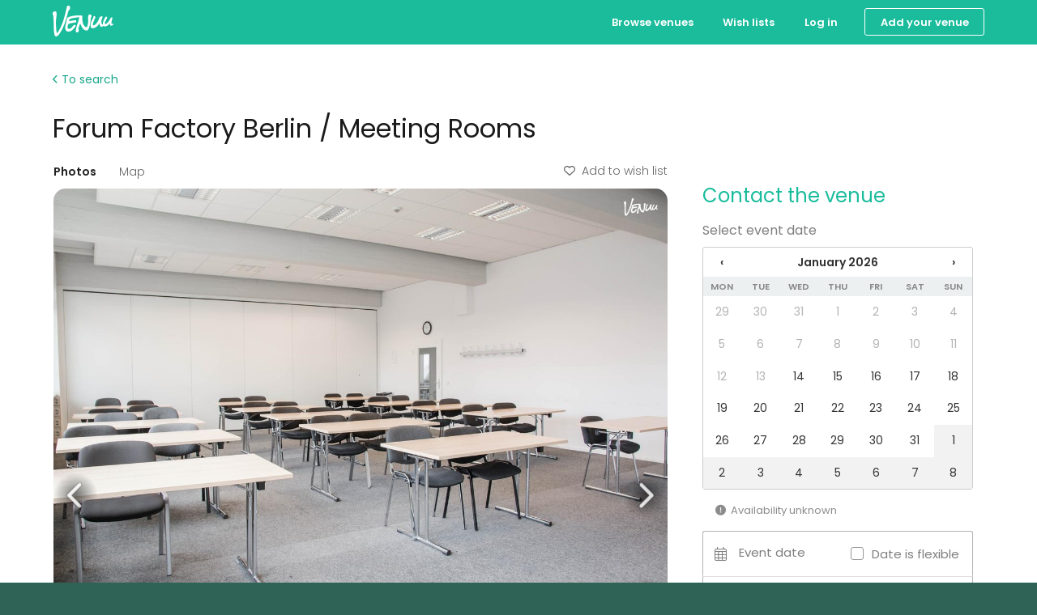

--- FILE ---
content_type: text/html; charset=utf-8
request_url: https://venuu.com/int/en/venues/forum-factory-berlin-meeting-rooms
body_size: 26110
content:
<!DOCTYPE html>
<html class="modernizr-no-js" lang="en">
<head>
<meta charset="utf-8">
<meta content="width=device-width, initial-scale=1.0" name="viewport">
<title>Forum Factory Berlin / Meeting Rooms - Book for your event - Venuu.com</title>
<meta name="description" content="Forum Factory is located in the heart of Berlin in the Gallery District and is surrounded by many sights, such as Checkpoint Charlie, the...">
<link rel="canonical" href="https://venuu.com/int/en/venues/forum-factory-berlin-meeting-rooms">
<link rel="alternate" href="https://venuu.com/int/en/venues/forum-factory-berlin-meeting-rooms" hreflang="en">
<meta property="og:type" content="website">
<meta property="og:locale" content="en_US">
<meta property="og:site_name" content="Venuu.com">
<meta property="og:title" content="Forum Factory Berlin / Meeting Rooms">
<meta property="og:url" content="https://venuu.com/int/en/venues/forum-factory-berlin-meeting-rooms">
<meta property="og:image" content="https://files.venuu.se/attachments/000/083/997/886381ab4bfb57146b6b6b7f306b1906fee2bf51.jpg">
<meta property="og:description" content="Forum Factory is located in the heart of Berlin in the Gallery District and is surrounded by many sights, such as Checkpoint Charlie, the...">
<link rel="icon" type="image/x-icon" href="https://assets.venuu.se/assets/v3/favicon-85de9be4ed6c9e2a7f6972d82f433e5817295c5e6b0c6932bedb61d0c05d0722.ico" />
<link rel="apple-touch-icon" type="image/png" href="https://assets.venuu.se/assets/v3/apple-touch-icon-152-2ff0b97f6c560f2d33646044230102d493fd14e3ab14295066bc7bdc4184bf22.png" sizes="152x152" />
<link rel="apple-touch-icon" type="image/png" href="https://assets.venuu.se/assets/v3/apple-touch-icon-144-a5f782b451c1aac081226fe4e57bf6c08a2af0fa4f04f7e7dd0dd513c0874c4f.png" sizes="144x144" />
<link rel="apple-touch-icon" type="image/png" href="https://assets.venuu.se/assets/v3/apple-touch-icon-120-ce29c349a7c3943578d414c237c6c354bec55db906f0d6f3999a09d9f1706b58.png" sizes="120x120" />
<link rel="apple-touch-icon" type="image/png" href="https://assets.venuu.se/assets/v3/apple-touch-icon-114-106e5e6ced27f8ef98193b205a2a736f993e09f260b5eeec0c6c2d03eb06fdc8.png" sizes="114x114" />
<link rel="apple-touch-icon" type="image/png" href="https://assets.venuu.se/assets/v3/apple-touch-icon-76-ccf61d9e4a78a58b479108e94c2672ebb860b5d087eb6cec819f642190cfc6d9.png" sizes="76x76" />
<link rel="apple-touch-icon" type="image/png" href="https://assets.venuu.se/assets/v3/apple-touch-icon-72-f40bcde4ed1da07bef4acdd4f9ae4e6a2e837a919fa2034392975967c09e4680.png" sizes="72x72" />
<link rel="apple-touch-icon" type="image/png" href="https://assets.venuu.se/assets/v3/apple-touch-icon-57-61cdc420f185cbd425f6f4d77c0e2bcc907a4e48c613a2d63c21dff943d53d3e.png" />

<link rel="stylesheet" href="https://assets.venuu.se/assets/v3/bundle/en/rails-styles.a891651ea7ad12af6264.css" media="all" />
<link rel="stylesheet" href="https://assets.venuu.se/assets/v3/bundle/en/js-styles.9e1c74583e18f3967da8.css" media="all" />
<script>
  window.Venuu = {};
  window.__ENVIRONMENT__ = "production";
</script>
<meta name="csrf-param" content="authenticity_token" />
<meta name="csrf-token" content="42n1ZljO4MIIj7wq5X_KzUxzzDBqDnXVKUF0F565hZPh8-hHlPxMsD5sr3brDAOn6TPO37g0UptjYhM-2VD4IQ" />
<!-- Google Tag Manager -->
<script>(function(w,d,s,l,i){w[l]=w[l]||[];w[l].push({'gtm.start':
new Date().getTime(),event:'gtm.js'});var f=d.getElementsByTagName(s)[0],
j=d.createElement(s),dl=l!='dataLayer'?'&l='+l:'';j.async=true;j.src=
'https://www.googletagmanager.com/gtm.js?id='+i+dl;f.parentNode.insertBefore(j,f);
})(window,document,'script','dataLayer','GTM-WD38KXP');</script>
<!-- End Google Tag Manager -->



</head>
<body class="venue-profile" itemscope="" itemtype="http://schema.org/WebPage">
<div id="fb-root"></div>
<div id="a11y-application-container">
<a name="top"></a>
<div aria-hidden="true" id="page-top" tabindex="-1"></div>
<div class="m-navbar">
<nav class="top-bar" data-options="back_text: Back" data-topbar="">
<ul class="title-area">
<!-- Title Area -->
<li class="name">
<div class="m-logo-container">
<a title="Venuu - find a venue for your event" class="m-logo" href="/int/en"></a>
</div>
</li>
<li class="toggle-topbar menu-icon">
<a>
<span>Menu</span>
</a>
</li>
</ul>
<section class="top-bar-section">
<!-- Right Nav Section -->

<ul class="right">


    <li class="">
      <a href="/int/en/venues">Browse venues</a>
    </li>


    <li class="">
      <a href="/int/en/lists">Wish lists</a>
    </li>


    <li class="">
      <a data-reveal-ajax="true" data-reveal-id="login-modal" href="/int/en/login">Log in</a>
    </li>
      


    <li class="has-form">
      <a class="button m-button-outline-alt" href="/int/en/add-your-venue">Add your venue</a>
    </li>
</ul>

</section>
</nav>
</div>





<!-- Google Tag Manager (noscript) -->
<noscript><iframe src="https://www.googletagmanager.com/ns.html?id=GTM-WD38KXP"
height="0" width="0" style="display:none;visibility:hidden"></iframe></noscript>
<!-- End Google Tag Manager (noscript) -->

<div class="l-container">
<section data-venue-id="8275" data-venue-title="Forum Factory Berlin / Meeting Rooms" id="venue" itemscope="" itemtype="http://schema.org/LocalBusiness">
<meta content="https://files.venuu.se/attachments/000/083/997/ccd3b2626a900e9035fa51ff89ee14bd02027d16.jpg" itemprop="photo">
<div class="row">
<div class="medium-12 columns">
<div class="b-venue-top-section">
<div class="b-venue-top-section__links_container">
<a class="b-venue-top-section__search_link" href="/int/en/venues"><i class="fa-solid fa-chevron-left b-venue-top-section__search_link__icon" aria-hidden="true"></i>
To search
</a><div class="b-venue-top-section__add-to-wishlist">
<script>
//<![CDATA[
window.Venuu.REACT_PROPS = window.Venuu.REACT_PROPS || {};
window.Venuu.REACT_PROPS["VenueWishlistButton:kA_6BDeRIaK_1w"] = {"venueId": 8275,"csrf": {"param":"authenticity_token","token":"aoJZU_KCln7lEk9dygE0_cDtdg8eX22zdyEZGqYeG2FoGERyPrA6DNPxXAHEcv2XZa104MxlSv09An4z4fdm0w"}};

//]]>
</script><div data-react-class="VenueWishlistButton" data-component-id="kA_6BDeRIaK_1w"><div data-reactroot=""><button type="button" class="_1YV1MkgW1SpyaBOZl0etqX ERL7GeDKbcKA24nR71MWs" tabindex="0"><i aria-hidden="true" class="fa-regular fa-heart _3DidY7Xztx5hX7sRxGuDhv _5OHdHIu2lEJ1R97P0qxCbe"></i>Add to wish list</button></div></div>
</div>
</div>
<h1 class="b-venue-top-section__title" itemprop="name">Forum Factory Berlin / Meeting Rooms</h1>
</div>
</div>
</div>
<div class="row">
<div class="b-venue-content-section">
<div class="b-venue-content-section__venue-details-wrapper">
<div class="b-venue-content-section__carousel">
<script>
//<![CDATA[
window.Venuu.REACT_PROPS = window.Venuu.REACT_PROPS || {};
window.Venuu.REACT_PROPS["VenueProfileGallery:CGJBObHFWc4PAQ"] = {"images": [{"url":"https://files.venuu.se/attachments/000/083/997/886381ab4bfb57146b6b6b7f306b1906fee2bf51.jpg","placeholder":"[data-uri] AAADBgghQ9UlAQA7"},{"url":"https://files.venuu.se/attachments/000/083/995/43fd2fff5bc36196e0fe0a633ae10e75da7b88a6.jpg","placeholder":"[data-uri] AAADBgghQ9UlAQA7"},{"url":"https://files.venuu.se/attachments/000/083/996/95b551bc48b7195ca4be524fa0c15d7526f4000c.jpg","placeholder":"[data-uri] AAADBgghQ9UlAQA7"},{"url":"https://files.venuu.se/attachments/000/083/998/c5bb7e19f85644791e479bdd7aefd075fbf6c95c.jpg","placeholder":"[data-uri] AAADBgghQ9UlAQA7"},{"url":"https://files.venuu.se/attachments/000/083/999/72cd05f9e24b2523539e1ec2f7aefdabfaef4f01.jpg","placeholder":"[data-uri] AAADBgghQ9UlAQA7"},{"url":"https://files.venuu.se/attachments/000/084/000/1b7575330808741cf5a95ac7aa8e5f2d27048d97.jpg","placeholder":"[data-uri] AAADBgghQ9UlAQA7"}],"videos": [],"venueId": 8275,"csrf": {"param":"authenticity_token","token":"fockQWrKhIlG9B6d12NuzjvnTC1AU7Zww5p250LdyX98HTlgpvgo-3AXDcHZEKeknqdOwpJpkT6JuRHOBTS0zQ"},"virtualTours": [],"coordinates": {"longitude":13.3939,"latitude":52.5048}};

//]]>
</script><div data-react-class="VenueProfileGallery" data-component-id="CGJBObHFWc4PAQ"><div tabindex="0" class="_5b8pDC9ihbOFxKGTTDizx2" data-rttabs="true" data-reactroot=""><ul class="_65lD53uu1EMyyuAFtArIKm" role="tablist"><li class="_6O6RmUCGhMmlr8JktfnkMc fG8nkVTboH1O04Rc8iGZM" role="tab" id="react-tabs-0" aria-selected="true" aria-disabled="false" aria-controls="react-tabs-1" tabindex="0" data-rttab="true">Photos</li><li class="_6O6RmUCGhMmlr8JktfnkMc" role="tab" id="react-tabs-2" aria-selected="false" aria-disabled="false" aria-controls="react-tabs-3" data-rttab="true">Map</li><li class="_6O6RmUCGhMmlr8JktfnkMc _4GshhAnXQ8JFF6fYKVl0x5"><div><button type="button" class="_1YV1MkgW1SpyaBOZl0etqX ERL7GeDKbcKA24nR71MWs" tabindex="0"><i aria-hidden="true" class="fa-regular fa-heart _3DidY7Xztx5hX7sRxGuDhv _5OHdHIu2lEJ1R97P0qxCbe"></i>Add to wish list</button></div></li></ul><div class="eCGDtoJuJhsX7bsksmcaf _3cM1xOxeQd9Hy0SgyR3Owk" role="tabpanel" id="react-tabs-1" aria-labelledby="react-tabs-0"><div class="swiper" data-testid="venue-carousel"><div class="swiper-wrapper"><div class="swiper-slide"><img class="_6OeURL6HBoJ87kdIRn58Ix" src="https://files.venuu.se/attachments/000/083/997/886381ab4bfb57146b6b6b7f306b1906fee2bf51.jpg"/></div><div class="swiper-slide"><img class="_3HN9YtDWoMiUbiSQ8a6Yvk _6OeURL6HBoJ87kdIRn58Ix" src="[data-uri] AAADBgghQ9UlAQA7"/></div><div class="swiper-slide"><img class="_3HN9YtDWoMiUbiSQ8a6Yvk _6OeURL6HBoJ87kdIRn58Ix" src="[data-uri] AAADBgghQ9UlAQA7"/></div><div class="swiper-slide"><img class="_3HN9YtDWoMiUbiSQ8a6Yvk _6OeURL6HBoJ87kdIRn58Ix" src="[data-uri] AAADBgghQ9UlAQA7"/></div><div class="swiper-slide"><img class="_3HN9YtDWoMiUbiSQ8a6Yvk _6OeURL6HBoJ87kdIRn58Ix" src="[data-uri] AAADBgghQ9UlAQA7"/></div><div class="swiper-slide"><img class="_3HN9YtDWoMiUbiSQ8a6Yvk _6OeURL6HBoJ87kdIRn58Ix" src="[data-uri] AAADBgghQ9UlAQA7"/></div></div><div class="swiper-button-prev"></div><div class="swiper-button-next"></div><div class="swiper-pagination"></div></div></div><div class="eCGDtoJuJhsX7bsksmcaf" role="tabpanel" id="react-tabs-3" aria-labelledby="react-tabs-2"></div></div></div>
</div>
<div class="b-venue-content-section__basic-information">
<script>
//<![CDATA[
window.Venuu.REACT_PROPS = window.Venuu.REACT_PROPS || {};
window.Venuu.REACT_PROPS["VenueProfileBasicInformation:-YjVeY1_YPm4Eg"] = {"capacityStanding": 50,"capacitySitting": 40,"ownAlcohol": false,"ownFood": false,"reviewsCount": 0,"reviewsAverage": 0.0,"address": "Besselstraße, 13-14","city": "Berlin","enableMapAction": true};

//]]>
</script><div data-react-class="VenueProfileBasicInformation" data-component-id="-YjVeY1_YPm4Eg"><div class="_7q1n9Aa0GhlEKMCZzcgkON" data-reactroot=""><div class="_6NiXy2Wncc5eC8SkVcPmqQ"><div class="_2MdmVaXOy1DRH4y53PpZFS">Besselstraße, 13-14<!-- -->, <!-- -->Berlin</div><div class="_68Hq7VAn1ZbGI2vMHHVb4C"><button class="_4CaxyB5C11iH6EsVCqX5OB" type="button">Show on map</button></div></div><div class="_3Y3GnYnj3VZbGnFJolYgRe"><div class="_2MdmVaXOy1DRH4y53PpZFS"><div class="_3UB2EUbQMFRfOkOUNrVDfh b-profile-card__rating" data-testid="rating"><i aria-label="empty star" aria-hidden="false" class="fa-regular fa-star YJh6JjK99WVva630Tt9hO b-profile-card__rating-star b-profile-card__rating-empty-star"></i><i aria-label="empty star" aria-hidden="false" class="fa-regular fa-star YJh6JjK99WVva630Tt9hO b-profile-card__rating-star b-profile-card__rating-empty-star"></i><i aria-label="empty star" aria-hidden="false" class="fa-regular fa-star YJh6JjK99WVva630Tt9hO b-profile-card__rating-star b-profile-card__rating-empty-star"></i><i aria-label="empty star" aria-hidden="false" class="fa-regular fa-star YJh6JjK99WVva630Tt9hO b-profile-card__rating-star b-profile-card__rating-empty-star"></i><i aria-label="empty star" aria-hidden="false" class="fa-regular fa-star YJh6JjK99WVva630Tt9hO b-profile-card__rating-star b-profile-card__rating-empty-star"></i></div></div><div class="_68Hq7VAn1ZbGI2vMHHVb4C"><a href="#reviews"><u>0 reviews</u></a></div></div><div class="_3UvLcsJXXXCYJQAb3AU0jl"><div class="_52P6pHGMVvbpLA5Geqt4Zx">40<!-- --> </div><div class="_4eireN8iIxRAOqm8jyD3P3">seated</div><div class="_52P6pHGMVvbpLA5Geqt4Zx">50<!-- --> </div><div class="_4eireN8iIxRAOqm8jyD3P3">standing</div></div><div class="_5HuRbQYwc5t7gbVnWjWLyN"><span class="_2uecRXgC4TIzKPBDNpKABu"><span class="fa-stack"><i aria-hidden="true" class="fa-light fa-burger-fries fa-stack-1x fa-xl"></i><i aria-hidden="true" class="fa-light fa-slash fa-2xl fa-stack-1x"></i></span></span><div class="_4eireN8iIxRAOqm8jyD3P3">own food not allowed</div><span class="_2uecRXgC4TIzKPBDNpKABu"><span class="fa-stack"><i aria-hidden="true" class="fa-kit fa-bottle-and-can fa-stack-1x fa-2xl"></i><i aria-hidden="true" class="fa-light fa-slash fa-2xl fa-stack-1x"></i></span></span><div class="_4eireN8iIxRAOqm8jyD3P3">own alcohol not allowed</div></div></div></div>
</div>
<div class="b-venue-content-section__description">
<script>
//<![CDATA[
window.Venuu.REACT_PROPS = window.Venuu.REACT_PROPS || {};
window.Venuu.REACT_PROPS["VenueProfileTranslatedDescription:Csn8932qM8OOgw"] = {"sourceLocale": "en","sourceContent": {"__html":"\u003cdiv\u003eForum Factory is located in the heart of Berlin in the Gallery District and is surrounded by many sights, such as Checkpoint Charlie, the Berliner Gallery and the Jewish Museum. The underground (U6) is reachable on foot.\u003c/div\u003e\u003cdiv\u003e\u003cbr\u003e\u003c/div\u003e\u003cdiv\u003eThe Meeting Rooms of 18 m² up to 85m² are separate, well-lit, meeting spaces inside the larger exhibition space of 400 m². Tables and chairs can be arranged for up to 50 people, with chairs only the room is fit for almost 40 people. We will gladly provide you with our facilities - be it technology, presentation material or any other. We also take care of the well-being of our guests: take advantage of our in-house catering service, our bar and our service staff.\u003c/div\u003e"},"targetLocale": "en","targetContent": null};

//]]>
</script><div data-react-class="VenueProfileTranslatedDescription" data-component-id="Csn8932qM8OOgw"><div data-reactroot=""><div id="venue-description" class="_1ZAqLd2Nu7RI4j8Qjcfwud" style="max-height:156px" data-testid="collapsible-container"><div><div class="_6s0cxwQWkoZnxa5wq4HA6A"><div>Forum Factory is located in the heart of Berlin in the Gallery District and is surrounded by many sights, such as Checkpoint Charlie, the Berliner Gallery and the Jewish Museum. The underground (U6) is reachable on foot.</div><div><br></div><div>The Meeting Rooms of 18 m² up to 85m² are separate, well-lit, meeting spaces inside the larger exhibition space of 400 m². Tables and chairs can be arranged for up to 50 people, with chairs only the room is fit for almost 40 people. We will gladly provide you with our facilities - be it technology, presentation material or any other. We also take care of the well-being of our guests: take advantage of our in-house catering service, our bar and our service staff.</div></div></div><div class="_5wypH0L5ia2bHuDT2MLsqO"><button class="_7AiwVlUv61MCEyuZrDbtpc" aria-expanded="false" aria-controls="venue-description">Show more</button></div></div></div></div>
</div>
<div class="b-venue-content-section__pricing">
<script>
//<![CDATA[
window.Venuu.REACT_PROPS = window.Venuu.REACT_PROPS || {};
window.Venuu.REACT_PROPS["VenueProfilePricingSection:oM-ag9LyyNiv5g"] = {"packageServices": [{"id":31,"name":"Venue rent","ordinal":1},{"id":7,"name":"Breakfast","ordinal":2},{"id":26,"name":"Lunch (buffet)","ordinal":3},{"id":8,"name":"Lunch (served)","ordinal":4},{"id":9,"name":"Dinner","ordinal":5},{"id":1,"name":"1 x Coffee break","ordinal":6},{"id":2,"name":"2 x Coffee break","ordinal":7},{"id":23,"name":"3 x Coffee break","ordinal":8},{"id":24,"name":"4 x Coffee break","ordinal":9},{"id":3,"name":"Continuous coffee serving","ordinal":10},{"id":25,"name":"Water","ordinal":11},{"id":5,"name":"Beverages","ordinal":12},{"id":6,"name":"Fruit","ordinal":13},{"id":4,"name":"Snacks","ordinal":14},{"id":22,"name":"Video projector / Screen","ordinal":15},{"id":12,"name":"Flipchart / Whiteboard","ordinal":16},{"id":15,"name":"Note-taking material","ordinal":17},{"id":30,"name":"Wi-Fi","ordinal":18},{"id":29,"name":"Wired Internet access","ordinal":19},{"id":16,"name":"Computer","ordinal":20},{"id":18,"name":"Audio system","ordinal":21},{"id":17,"name":"Microphone","ordinal":22},{"id":27,"name":"Wardrobe","ordinal":23},{"id":28,"name":"Experience / Activity","ordinal":24},{"id":21,"name":"Sauna","ordinal":25},{"id":34,"name":"Bath towels","ordinal":26},{"id":19,"name":"Staff","ordinal":27},{"id":33,"name":"Event host","ordinal":28},{"id":20,"name":"Overnight stay","ordinal":29},{"id":32,"name":"Cleaning service","ordinal":30}],"venuePackages": [],"meetingPackages": [],"celebrationPackages": [],"experiencePackages": [],"basicPricingFrom": {"rentPerDay":{"currency":"en","amount":170},"rentPerHour":null,"rentPerPerson":null,"salesGuarantee":null},"pricingDetails": "18 m² meeting room: 170,00 € per day fr.\r\n55 m² meeting room: 280,00 € per day fr.\r\n85 m² meeting room: 380,00 € per day fr.","cancellationPolicy": null};

//]]>
</script><div data-react-class="VenueProfilePricingSection" data-component-id="oM-ag9LyyNiv5g"><h2 class="_2itJ5C2g1NtqcSoYTDvVDR">Pricing</h2><div class="_3ou83oi3W96mpUncO6jIUu"><div class="_4bD4Gt29lOUUeDicI6Qmzb"><div class="_7L8PrZNXwkhSV8KMI8fENL">170 €</div><div class="_5CVc0dfYdNzKnUt8YODdeD">Daily rent fr.</div></div><div class="_1uGFVCm9ernLBAOHF3sl5B _4bD4Gt29lOUUeDicI6Qmzb"><div class="_7L8PrZNXwkhSV8KMI8fENL">-</div><div class="_5CVc0dfYdNzKnUt8YODdeD">Price / hour fr.</div></div><div class="_1uGFVCm9ernLBAOHF3sl5B _4bD4Gt29lOUUeDicI6Qmzb"><div class="_7L8PrZNXwkhSV8KMI8fENL">-</div><div class="_5CVc0dfYdNzKnUt8YODdeD">Minimum spend fr.</div></div><div class="_1uGFVCm9ernLBAOHF3sl5B _4bD4Gt29lOUUeDicI6Qmzb"><div class="_7L8PrZNXwkhSV8KMI8fENL">-</div><div class="_5CVc0dfYdNzKnUt8YODdeD">Price / person fr.</div></div></div><div class="_4AsRKupVfu927sDWe7bums"><div id="venue-pricing-details" class="_1ZAqLd2Nu7RI4j8Qjcfwud" style="max-height:156px" data-testid="collapsible-container"><div><h3 class="_6m02becjZAlfhVWFy8AX12">Additional information</h3><div><p>18 m² meeting room: 170,00 € per day fr.<br/>55 m² meeting room: 280,00 € per day fr.<br/>85 m² meeting room: 380,00 € per day fr.</p></div></div><div class="_5wypH0L5ia2bHuDT2MLsqO"><button class="_7AiwVlUv61MCEyuZrDbtpc" aria-expanded="false" aria-controls="venue-pricing-details">Show more</button></div></div></div></div>
</div>
<div class="b-venue-content-section__cta-section">
<script>
//<![CDATA[
window.Venuu.REACT_PROPS = window.Venuu.REACT_PROPS || {};
window.Venuu.REACT_PROPS["VenueProfileCTASection:hEK3cwPPxi86qg"] = {"type": "TOP","venue": "Forum Factory Berlin / Meeting Rooms","venueId": 8275,"csrf": {"param":"authenticity_token","token":"qCD3amH2nrshqMIs42Bmk5cQY0EmEAnVgZdQ_c_bs4KquupLrcQyyRdL0XDtE6_5MlBhrvQqLpvLtDfUiDLOMA"}};

//]]>
</script><div data-react-class="VenueProfileCTASection" data-component-id="hEK3cwPPxi86qg"><div class="wZvAiGZ4jKyemnnGm2sEV" data-reactroot=""><p class="_5JGSCxz2NFALt0mwc7Ix3j">Would you like more information or a customized offer?</p><div class="_6f2SY6XSzlY470auYIXP9z"><button class="_5EMa35WYTUvC9AaJCPy0Uw">Contact</button><div><button type="button" class="_1YV1MkgW1SpyaBOZl0etqX _1cdxkxphs0fdrvwFW54zUq ERL7GeDKbcKA24nR71MWs" tabindex="0"><i aria-hidden="true" class="fa-regular fa-heart _3DidY7Xztx5hX7sRxGuDhv _5OHdHIu2lEJ1R97P0qxCbe"></i>Add to wish list</button></div></div></div></div>
</div>
<div class="b-venue-content-section__capacity">
<div class="b-venue-capacity">
<h2 class="b-venue-capacity__title">Capacity</h2>
<div class="b-venue-capacity__items">
<div class="b-capacity-item">
<img class="b-capacity-item__image" alt="Capacity standing" src="https://assets.venuu.se/assets/v3/seating/seating-standing@2x-c36a3a45f526eccc6f0bdddd8fe4cd1d971068ce180a9704b1933cfc94eadf4e.png" width="28" height="28" />
<div class="b-capacity-item__title">
50
</div>
<div class="b-capacity-item__description">Standing</div>
</div>

<div class="b-venue-capacity__items-divider"></div>
<div class="b-capacity-item">
<img class="b-capacity-item__image" alt="Capacity seated" src="https://assets.venuu.se/assets/v3/seating/seating-sitting@2x-e12780b2c580a306692a06e6d7872faf9e627e82f312ad9ab359e774e85ceeb2.png" width="28" height="28" />
<div class="b-capacity-item__title">
40
</div>
<div class="b-capacity-item__description">Seated</div>
</div>

<div class="b-venue-capacity__items-divider"></div>
<div class="b-capacity-item">
<img class="b-capacity-item__image" alt="Capacity in classroom style" src="https://assets.venuu.se/assets/v3/seating/seating-classroom@2x-d1cdd51a583e2b502a91c4340fb75691fd602f99a55528629a2af28522e72e3c.png" width="28" height="28" />
<div class="b-capacity-item__title">
30
</div>
<div class="b-capacity-item__description">Classroom</div>
</div>

<div class="b-venue-capacity__items-divider"></div>
<div class="b-capacity-item">
<img class="b-capacity-item__image" alt="Capacity in theater formation" src="https://assets.venuu.se/assets/v3/seating/seating-theater@2x-0f077affa90567031533fefcd8efdc5b6b9cb2857a9328841f49b769b08beb39.png" width="28" height="28" />
<div class="b-capacity-item__title">
40
</div>
<div class="b-capacity-item__description">Theater</div>
</div>

<div class="b-venue-capacity__items-divider"></div>
<div class="b-capacity-item b-capacity-item--quiet">
<img class="b-capacity-item__image" alt="Capacity with banquet tables" src="https://assets.venuu.se/assets/v3/seating/seating-banquet@2x-922d2a6f7ae7e814da7209bc86a42ad56fc191bc9fbae3fd74479816e525f59e.png" width="28" height="28" />
<div class="b-capacity-item__title">-</div>
<div class="b-capacity-item__description">Banquet</div>
</div>

<div class="b-venue-capacity__items-divider"></div>
<div class="b-capacity-item b-capacity-item--quiet">
<img class="b-capacity-item__image" alt="Capacity with conference tables" src="https://assets.venuu.se/assets/v3/seating/seating-conference@2x-7400e765b1b04ca4bff1389351a837fe3e96751922ce9d3f0decb9090e49f5bd.png" width="28" height="28" />
<div class="b-capacity-item__title">-</div>
<div class="b-capacity-item__description">Conference</div>
</div>

<div class="b-venue-capacity__items-divider"></div>
<div class="b-capacity-item">
<img class="b-capacity-item__image" alt="Capacity in U shape" src="https://assets.venuu.se/assets/v3/seating/seating-u-shape@2x-60183a7a98e9b3561bc89f58f750fcb30c02828c7ece0cb5c7ec4dc6f0ef42ec.png" width="28" height="28" />
<div class="b-capacity-item__title">
23
</div>
<div class="b-capacity-item__description">U shape</div>
</div>

<div class="b-venue-capacity__items-divider"></div>
<div class="b-capacity-item">
<img class="b-capacity-item__image" alt="Floor area" src="https://assets.venuu.se/assets/v3/seating/floor-area@2x-dc807925de9093536ed80224fe3d6bdbbca1ba31450c45315c9356003583bbdb.png" width="28" height="28" />
<div class="b-capacity-item__title">
85
m<sup>2</sup>
</div>
<div class="b-capacity-item__description">Floor area</div>
</div>

</div>
<script>
//<![CDATA[
window.Venuu.REACT_PROPS = window.Venuu.REACT_PROPS || {};
window.Venuu.REACT_PROPS["VenueProfileCapacityDetails:Ny42IJ8JgliJsg"] = {"capacity_details": "18 m² - 85 m²"};

//]]>
</script><div data-react-class="VenueProfileCapacityDetails" data-component-id="Ny42IJ8JgliJsg"><div id="venue-capacity-details" class="_1ZAqLd2Nu7RI4j8Qjcfwud" style="max-height:104px" data-testid="collapsible-container"><div><div class="_4y3Q8nRNHEgD2Da8gv2Zp6"><p>18 m² - 85 m²</p></div></div><div class="_5wypH0L5ia2bHuDT2MLsqO"><button class="_7AiwVlUv61MCEyuZrDbtpc" aria-expanded="false" aria-controls="venue-capacity-details">Show more</button></div></div></div>
</div>
</div>
<div class="b-venue-content-section__location">
<script>
//<![CDATA[
window.Venuu.REACT_PROPS = window.Venuu.REACT_PROPS || {};
window.Venuu.REACT_PROPS["VenueProfileLocation:VKhPsqnwX8qeaQ"] = {"coordinates": {"latitude":52.5048,"longitude":13.3939},"address": "Besselstraße, 13-14","postcode": "10969","city": "Berlin"};

//]]>
</script><div data-react-class="VenueProfileLocation" data-component-id="VKhPsqnwX8qeaQ"><div data-reactroot=""><h2 class="_6AYrIeG0wseZpP4wPQQzsK">Location</h2><div class="_3OGQsHUQEw5jZOr7DZTzxk"></div><div class="_2AjOm5LdlHzLL9MerQUHl7" itemProp="address" itemType="http://schema.org/PostalAddress"><span itemProp="streetAddress">Besselstraße, 13-14</span>, <span itemProp="postalCode">10969</span> <span itemProp="addressLocality">Berlin</span></div></div></div>
</div>
<div class="b-venue-content-section__detailed-information">
<script>
//<![CDATA[
window.Venuu.REACT_PROPS = window.Venuu.REACT_PROPS || {};
window.Venuu.REACT_PROPS["VenueProfileServicesAndFacilities:rELoC2D05bL-jA"] = {"categories": [{"categoryI18nKey":"food_and_drinks","categoryName":"Food and drinks","servicesInSite":[{"id":1,"name":"Food from venue"},{"id":3,"name":"Alcohol from venue"},{"id":44,"name":"Meeting catering"}],"otherServices":[]},{"categoryI18nKey":"technology","categoryName":"Technology","servicesInSite":[{"id":6,"name":"Wi-Fi"},{"id":61,"name":"Projector / Screen"},{"id":59,"name":"Printer"},{"id":9,"name":"Professional sound system"},{"id":54,"name":"Video conferencing equipment"}],"otherServices":[{"id":49,"name":"CD / DVD player"}]},{"categoryI18nKey":"venue_includes","categoryName":"In the venue","servicesInSite":[{"id":57,"name":"Wheelchair accessible"}],"otherServices":[]},{"categoryI18nKey":"equipment","categoryName":"Equipment","servicesInSite":[{"id":35,"name":"Whiteboard / Flip chart"},{"id":53,"name":"Note-taking material"},{"id":48,"name":"Dinnerware"}],"otherServices":[]}],"eventTypes": [{"id":31,"name":"Party","available":false},{"id":33,"name":"Wedding","available":false},{"id":37,"name":"Dinner / Lunch","available":true},{"id":41,"name":"Meeting","available":true},{"id":42,"name":"Conference / Seminar","available":true},{"id":46,"name":"Fair / Exhibition","available":true},{"id":48,"name":"Performance / Show","available":false},{"id":60,"name":"Christmas Party","available":false},{"id":61,"name":"Business / Corporate Event","available":false},{"id":62,"name":"Kids Party","available":false},{"id":63,"name":"Company Party","available":false},{"id":64,"name":"Family Celebration","available":false},{"id":65,"name":"Team building / Recreation","available":false}],"venueTypes": [{"id":4,"name":"Meeting room"},{"id":25,"name":"Classroom"}],"activities": [],"additionalServiceCategoryDescription": null,"additionalActivities": null};

//]]>
</script><div data-react-class="VenueProfileServicesAndFacilities" data-component-id="rELoC2D05bL-jA"><div id="services-and-facilities" class="_1ZAqLd2Nu7RI4j8Qjcfwud" style="max-height:312px" data-testid="collapsible-container"><div><h2 class="_5zOL62HZ2j2eecu0EzJP9l">Services and facilities</h2><div class="OZcwmrw6OhxHvP8Kll1cj"><div class="_4dXpYNngtR7HpCIK68lMD"><h3 class="_19b2JrBazTf6hHEd9Iy9zS"><i aria-hidden="true" class="fa-kit fa-fork-and-glass fa-fw _3WvHmGHVP9O7RlGNaerI38"></i>Food and drinks</h3><ul><li class="_6fyAnYJZ4ektrc8f46zvzm"><span><i aria-hidden="true" class="fa-regular fa-check fa-fw _5oPLQBmgXGM329yPsMVKLM"></i></span>Food from venue</li><li class="_6fyAnYJZ4ektrc8f46zvzm"><span><i aria-hidden="true" class="fa-regular fa-check fa-fw _5oPLQBmgXGM329yPsMVKLM"></i></span>Alcohol from venue</li><li class="_6fyAnYJZ4ektrc8f46zvzm"><span><i aria-hidden="true" class="fa-regular fa-check fa-fw _5oPLQBmgXGM329yPsMVKLM"></i></span>Meeting catering</li></ul></div><div class="_4dXpYNngtR7HpCIK68lMD"><h3 class="_19b2JrBazTf6hHEd9Iy9zS"><i aria-hidden="true" class="fa-light fa-microphone-stand fa-fw _3WvHmGHVP9O7RlGNaerI38"></i>Technology</h3><ul><li class="_6fyAnYJZ4ektrc8f46zvzm"><span><i aria-hidden="true" class="fa-regular fa-check fa-fw _5oPLQBmgXGM329yPsMVKLM"></i></span>Wi-Fi</li><li class="_6fyAnYJZ4ektrc8f46zvzm"><span><i aria-hidden="true" class="fa-regular fa-check fa-fw _5oPLQBmgXGM329yPsMVKLM"></i></span>Projector / Screen</li><li class="_6fyAnYJZ4ektrc8f46zvzm"><span><i aria-hidden="true" class="fa-regular fa-check fa-fw _5oPLQBmgXGM329yPsMVKLM"></i></span>Printer</li><li class="_6fyAnYJZ4ektrc8f46zvzm"><span><i aria-hidden="true" class="fa-regular fa-check fa-fw _5oPLQBmgXGM329yPsMVKLM"></i></span>Professional sound system</li><li class="_6fyAnYJZ4ektrc8f46zvzm"><span><i aria-hidden="true" class="fa-regular fa-check fa-fw _5oPLQBmgXGM329yPsMVKLM"></i></span>Video conferencing equipment</li><li class="_6fyAnYJZ4ektrc8f46zvzm"><span><i aria-hidden="true" class="fa-regular fa-check fa-fw _5oPLQBmgXGM329yPsMVKLM"></i></span>CD / DVD player</li></ul></div><div class="_4dXpYNngtR7HpCIK68lMD"><h3 class="_19b2JrBazTf6hHEd9Iy9zS"><i aria-hidden="true" class="fa-light fa-shapes fa-fw _3WvHmGHVP9O7RlGNaerI38"></i>In the venue</h3><ul><li class="_6fyAnYJZ4ektrc8f46zvzm"><span><i aria-hidden="true" class="fa-regular fa-check fa-fw _5oPLQBmgXGM329yPsMVKLM"></i></span>Wheelchair accessible</li></ul></div><div class="_4dXpYNngtR7HpCIK68lMD"><h3 class="_19b2JrBazTf6hHEd9Iy9zS"><i aria-hidden="true" class="fa-light fa-chalkboard fa-fw _3WvHmGHVP9O7RlGNaerI38"></i>Equipment</h3><ul><li class="_6fyAnYJZ4ektrc8f46zvzm"><span><i aria-hidden="true" class="fa-regular fa-check fa-fw _5oPLQBmgXGM329yPsMVKLM"></i></span>Whiteboard / Flip chart</li><li class="_6fyAnYJZ4ektrc8f46zvzm"><span><i aria-hidden="true" class="fa-regular fa-check fa-fw _5oPLQBmgXGM329yPsMVKLM"></i></span>Note-taking material</li><li class="_6fyAnYJZ4ektrc8f46zvzm"><span><i aria-hidden="true" class="fa-regular fa-check fa-fw _5oPLQBmgXGM329yPsMVKLM"></i></span>Dinnerware</li></ul></div><div class="_4dXpYNngtR7HpCIK68lMD"><h3 class="_19b2JrBazTf6hHEd9Iy9zS"><i aria-hidden="true" class="fa-light fa-tags fa-fw _3WvHmGHVP9O7RlGNaerI38"></i>Event types</h3><ul><li class="_3wEHdfQGF1d6A18SXSrIqx _6fyAnYJZ4ektrc8f46zvzm"><span><i aria-hidden="true" class="fa-solid fa- fa-fw _5oPLQBmgXGM329yPsMVKLM"></i></span>Party</li><li class="_3wEHdfQGF1d6A18SXSrIqx _6fyAnYJZ4ektrc8f46zvzm"><span><i aria-hidden="true" class="fa-solid fa- fa-fw _5oPLQBmgXGM329yPsMVKLM"></i></span>Wedding</li><li class="_6fyAnYJZ4ektrc8f46zvzm"><span><i aria-hidden="true" class="fa-regular fa-check fa-fw _5oPLQBmgXGM329yPsMVKLM"></i></span>Dinner / Lunch</li><li class="_6fyAnYJZ4ektrc8f46zvzm"><span><i aria-hidden="true" class="fa-regular fa-check fa-fw _5oPLQBmgXGM329yPsMVKLM"></i></span>Meeting</li><li class="_6fyAnYJZ4ektrc8f46zvzm"><span><i aria-hidden="true" class="fa-regular fa-check fa-fw _5oPLQBmgXGM329yPsMVKLM"></i></span>Conference / Seminar</li><li class="_6fyAnYJZ4ektrc8f46zvzm"><span><i aria-hidden="true" class="fa-regular fa-check fa-fw _5oPLQBmgXGM329yPsMVKLM"></i></span>Fair / Exhibition</li><li class="_3wEHdfQGF1d6A18SXSrIqx _6fyAnYJZ4ektrc8f46zvzm"><span><i aria-hidden="true" class="fa-solid fa- fa-fw _5oPLQBmgXGM329yPsMVKLM"></i></span>Performance / Show</li><li class="_3wEHdfQGF1d6A18SXSrIqx _6fyAnYJZ4ektrc8f46zvzm"><span><i aria-hidden="true" class="fa-solid fa- fa-fw _5oPLQBmgXGM329yPsMVKLM"></i></span>Christmas Party</li><li class="_3wEHdfQGF1d6A18SXSrIqx _6fyAnYJZ4ektrc8f46zvzm"><span><i aria-hidden="true" class="fa-solid fa- fa-fw _5oPLQBmgXGM329yPsMVKLM"></i></span>Business / Corporate Event</li><li class="_3wEHdfQGF1d6A18SXSrIqx _6fyAnYJZ4ektrc8f46zvzm"><span><i aria-hidden="true" class="fa-solid fa- fa-fw _5oPLQBmgXGM329yPsMVKLM"></i></span>Kids Party</li><li class="_3wEHdfQGF1d6A18SXSrIqx _6fyAnYJZ4ektrc8f46zvzm"><span><i aria-hidden="true" class="fa-solid fa- fa-fw _5oPLQBmgXGM329yPsMVKLM"></i></span>Company Party</li><li class="_3wEHdfQGF1d6A18SXSrIqx _6fyAnYJZ4ektrc8f46zvzm"><span><i aria-hidden="true" class="fa-solid fa- fa-fw _5oPLQBmgXGM329yPsMVKLM"></i></span>Family Celebration</li><li class="_3wEHdfQGF1d6A18SXSrIqx _6fyAnYJZ4ektrc8f46zvzm"><span><i aria-hidden="true" class="fa-solid fa- fa-fw _5oPLQBmgXGM329yPsMVKLM"></i></span>Team building / Recreation</li></ul></div><div class="_4dXpYNngtR7HpCIK68lMD"><h3 class="_19b2JrBazTf6hHEd9Iy9zS"><i aria-hidden="true" class="fa-light fa-house-building fa-fw _3WvHmGHVP9O7RlGNaerI38"></i>Venue type</h3><ul><li class="_6fyAnYJZ4ektrc8f46zvzm"><span><i aria-hidden="true" class="fa-regular fa-check fa-fw _5oPLQBmgXGM329yPsMVKLM"></i></span>Meeting room</li><li class="_6fyAnYJZ4ektrc8f46zvzm"><span><i aria-hidden="true" class="fa-regular fa-check fa-fw _5oPLQBmgXGM329yPsMVKLM"></i></span>Classroom</li></ul></div></div></div><div class="_5wypH0L5ia2bHuDT2MLsqO"><button class="_7AiwVlUv61MCEyuZrDbtpc" aria-expanded="false" aria-controls="services-and-facilities">Show more</button></div></div></div>
</div>
<div class="b-venue-content-section__virtual-tour">
</div>
<div class="b-venue-content-section__video">
</div>
<div class="b-venue-content-section__reviews">
<script>
//<![CDATA[
window.Venuu.REACT_PROPS = window.Venuu.REACT_PROPS || {};
window.Venuu.REACT_PROPS["VenueProfileReviewList:1imcn1mWckoh8Q"] = {"reviewable": {"venue_id":8275,"reviews_average":0.0,"reviews":[]},"allowedToManageReviews": false};

//]]>
</script><div data-react-class="VenueProfileReviewList" data-component-id="1imcn1mWckoh8Q"><div id="reviews" data-reactroot=""><div><div class="_5A3fvVIpZrmjcFmBmn3jUL"><h2>Reviews</h2><div class="_1Vp7EeDaxov293DWocSmrv" data-testid="venue-profile-rating"><div class="_3UB2EUbQMFRfOkOUNrVDfh b-profile-card__rating" data-testid="rating"><i aria-label="empty star" aria-hidden="false" class="fa-regular fa-star YJh6JjK99WVva630Tt9hO b-profile-card__rating-star b-profile-card__rating-empty-star"></i><i aria-label="empty star" aria-hidden="false" class="fa-regular fa-star YJh6JjK99WVva630Tt9hO b-profile-card__rating-star b-profile-card__rating-empty-star"></i><i aria-label="empty star" aria-hidden="false" class="fa-regular fa-star YJh6JjK99WVva630Tt9hO b-profile-card__rating-star b-profile-card__rating-empty-star"></i><i aria-label="empty star" aria-hidden="false" class="fa-regular fa-star YJh6JjK99WVva630Tt9hO b-profile-card__rating-star b-profile-card__rating-empty-star"></i><i aria-label="empty star" aria-hidden="false" class="fa-regular fa-star YJh6JjK99WVva630Tt9hO b-profile-card__rating-star b-profile-card__rating-empty-star"></i></div></div></div><p class="_3LzLa32OvtpUJlcuNvFrIl">No reviews yet.</p></div><div id="venue-review-list"></div><div class="_2OnHfs4QC8UBfi20jXEF83"></div></div></div>
</div>
<div class="b-venue-content-section__cta-section">
<script>
//<![CDATA[
window.Venuu.REACT_PROPS = window.Venuu.REACT_PROPS || {};
window.Venuu.REACT_PROPS["VenueProfileCTASection:yM7FUrTLe50cUg"] = {"type": "BOTTOM","venue": "Forum Factory Berlin / Meeting Rooms","venueId": 8275,"csrf": {"param":"authenticity_token","token":"3xO6pc7Rp2GtoxXOJ1VRaha1MPM0Xi4SIPQEPDXAxSrdiaeEAuMLE5tABpIpJpgAs_UyHOZkCVxq12MVcim4mA"}};

//]]>
</script><div data-react-class="VenueProfileCTASection" data-component-id="yM7FUrTLe50cUg"><div class="wZvAiGZ4jKyemnnGm2sEV _3k81JT3r0wJD742YmS9eRs" data-reactroot=""><p class="_5JGSCxz2NFALt0mwc7Ix3j">Are you interested in <strong>Forum Factory Berlin / Meeting Rooms</strong>?</p><div class="_6f2SY6XSzlY470auYIXP9z"><button class="_5EMa35WYTUvC9AaJCPy0Uw">Contact</button><div><button type="button" class="_1YV1MkgW1SpyaBOZl0etqX _1cdxkxphs0fdrvwFW54zUq ERL7GeDKbcKA24nR71MWs" tabindex="0"><i aria-hidden="true" class="fa-regular fa-heart _3DidY7Xztx5hX7sRxGuDhv _5OHdHIu2lEJ1R97P0qxCbe"></i>Add to wish list</button></div><button class="_6JTqfYT3SXTtdydsMoPz9J">To the top of the page</button></div></div></div>
</div>
</div>
<div class="b-venue-content-section__contact-wrapper">
<div class="b-venue-content-section__contact">
<div class="b-venue-contact-box__container" id="new-price-request">
<div class="b-venue-contact-box__heading">
Contact the venue
</div>
<div class="b-venue-contact-box">
<script>
//<![CDATA[
window.Venuu.REACT_PROPS = window.Venuu.REACT_PROPS || {};
window.Venuu.REACT_PROPS["VenuePageInquiryFormNew:sZVL1b0RawyjlQ"] = {"inquiryFormFieldsProps": {"csrf":{"param":"authenticity_token","token":"HqY51Pgi2oJKAQcHP4NFV3oI7nLuCeUvmHb_x3PA-s8cPCT1NBB28HziFFsx8Iw930jsnTwzwmHSVZjuNCmHfQ"},"eventTypes":[{"id":31,"i18n_key":"party","disabled":true},{"id":33,"i18n_key":"wedding","disabled":true},{"id":37,"i18n_key":"dinner","disabled":false},{"id":41,"i18n_key":"meeting","disabled":false},{"id":42,"i18n_key":"conference","disabled":false},{"id":46,"i18n_key":"exhibition","disabled":false},{"id":48,"i18n_key":"show","disabled":true},{"id":60,"i18n_key":"christmas_party","disabled":true},{"id":61,"i18n_key":"business_event","disabled":true},{"id":62,"i18n_key":"kids_party","disabled":true},{"id":63,"i18n_key":"company_party","disabled":true},{"id":64,"i18n_key":"family_celebration","disabled":true},{"id":65,"i18n_key":"team_building","disabled":true}],"maxCapacity":50,"prefilledFieldsJson":null,"venueIds":[8275],"openingHours":null},"inquiryFormSubmitButtonProps": {"confirmDuplicateSubmit":false},"inquiryReduxProviderProps": {"hasAvailabilitySource":false,"services":[{"id":31,"name":"Venue rent","ordinal":1},{"id":7,"name":"Breakfast","ordinal":2},{"id":26,"name":"Lunch (buffet)","ordinal":3},{"id":8,"name":"Lunch (served)","ordinal":4},{"id":9,"name":"Dinner","ordinal":5},{"id":1,"name":"1 x Coffee break","ordinal":6},{"id":2,"name":"2 x Coffee break","ordinal":7},{"id":23,"name":"3 x Coffee break","ordinal":8},{"id":24,"name":"4 x Coffee break","ordinal":9},{"id":3,"name":"Continuous coffee serving","ordinal":10},{"id":25,"name":"Water","ordinal":11},{"id":5,"name":"Beverages","ordinal":12},{"id":6,"name":"Fruit","ordinal":13},{"id":4,"name":"Snacks","ordinal":14},{"id":22,"name":"Video projector / Screen","ordinal":15},{"id":12,"name":"Flipchart / Whiteboard","ordinal":16},{"id":15,"name":"Note-taking material","ordinal":17},{"id":30,"name":"Wi-Fi","ordinal":18},{"id":29,"name":"Wired Internet access","ordinal":19},{"id":16,"name":"Computer","ordinal":20},{"id":18,"name":"Audio system","ordinal":21},{"id":17,"name":"Microphone","ordinal":22},{"id":27,"name":"Wardrobe","ordinal":23},{"id":28,"name":"Experience / Activity","ordinal":24},{"id":21,"name":"Sauna","ordinal":25},{"id":34,"name":"Bath towels","ordinal":26},{"id":19,"name":"Staff","ordinal":27},{"id":33,"name":"Event host","ordinal":28},{"id":20,"name":"Overnight stay","ordinal":29},{"id":32,"name":"Cleaning service","ordinal":30}],"bookingRequestEnabled":false,"isMobile":false},"packages": {"celebrationPackages":[],"experiencePackages":[],"meetingPackages":[],"venuePackages":[]},"profileAnnouncementListProps": {"profileAnnouncements":[]},"reservations": [],"viewPhoneNumberLinkProps": null};

//]]>
</script><div data-react-class="VenuePageInquiryFormNew" data-component-id="sZVL1b0RawyjlQ"><form method="POST" action="/int/en/price_requests?venue_ids%5B%5D=8275" id="price-request-form" novalidate=""><input type="hidden" name="authenticity_token" value="HqY51Pgi2oJKAQcHP4NFV3oI7nLuCeUvmHb_x3PA-s8cPCT1NBB28HziFFsx8Iw930jsnTwzwmHSVZjuNCmHfQ"/><div data-testid="venue-page-inquiry-form" class="_2LYTjqdkSYD96rllOMtyKU"><div><div><div><div><span class="_49Ucts9TdYYYCo1Nn8ZUl0">Select event date</span><div class="b-availability-calendar"><div class=" date-picker" style="box-sizing:border-box"><div class="dp-header"><div class="dp-nav-table"><div class="dp-row"><div tabindex="1" role="link" class="dp-prev-nav dp-nav-cell dp-cell">‹</div><div tabindex="1" role="link" class="dp-nav-view dp-cell" colSpan="5">January 2026</div><div tabindex="1" role="link" class="dp-next-nav dp-nav-cell dp-cell">›</div></div></div></div><div class="dp-body" style="flex:1"><div class="dp-table dp-month-view"><div class="dp-row dp-week-day-names"><div class="dp-cell dp-week-day-name">Mon</div><div class="dp-cell dp-week-day-name">Tue</div><div class="dp-cell dp-week-day-name">Wed</div><div class="dp-cell dp-week-day-name">Thu</div><div class="dp-cell dp-week-day-name">Fri</div><div class="dp-cell dp-week-day-name">Sat</div><div class="dp-cell dp-week-day-name">Sun</div></div><div class="dp-week dp-row"><div role="link" tabindex="1" class="dp-cell dp-day dp-prev dp-disabled dp-before-min">29</div><div role="link" tabindex="1" class="dp-cell dp-day dp-prev dp-disabled dp-before-min">30</div><div role="link" tabindex="1" class="dp-cell dp-day dp-prev dp-disabled dp-before-min">31</div><div role="link" tabindex="1" class="dp-cell dp-day dp-disabled dp-before-min">1</div><div role="link" tabindex="1" class="dp-cell dp-day dp-disabled dp-before-min">2</div><div role="link" tabindex="1" class="dp-cell dp-day dp-disabled dp-before-min">3</div><div role="link" tabindex="1" class="dp-cell dp-day dp-disabled dp-before-min">4</div></div><div class="dp-week dp-row"><div role="link" tabindex="1" class="dp-cell dp-day dp-disabled dp-before-min">5</div><div role="link" tabindex="1" class="dp-cell dp-day dp-disabled dp-before-min">6</div><div role="link" tabindex="1" class="dp-cell dp-day dp-disabled dp-before-min">7</div><div role="link" tabindex="1" class="dp-cell dp-day dp-disabled dp-before-min">8</div><div role="link" tabindex="1" class="dp-cell dp-day dp-disabled dp-before-min">9</div><div role="link" tabindex="1" class="dp-cell dp-day dp-disabled dp-before-min">10</div><div role="link" tabindex="1" class="dp-cell dp-day dp-disabled dp-before-min">11</div></div><div class="dp-week dp-row"><div role="link" tabindex="1" class="dp-cell dp-day dp-disabled dp-before-min">12</div><div role="link" tabindex="1" class="dp-cell dp-day dp-disabled dp-before-min">13</div><div role="link" tabindex="1" class="dp-cell dp-day dp-current is-unknown">14</div><div role="link" tabindex="1" class="dp-cell dp-day is-unknown">15</div><div role="link" tabindex="1" class="dp-cell dp-day is-unknown">16</div><div role="link" tabindex="1" class="dp-cell dp-day is-unknown">17</div><div role="link" tabindex="1" class="dp-cell dp-day is-unknown">18</div></div><div class="dp-week dp-row"><div role="link" tabindex="1" class="dp-cell dp-day is-unknown">19</div><div role="link" tabindex="1" class="dp-cell dp-day is-unknown">20</div><div role="link" tabindex="1" class="dp-cell dp-day is-unknown">21</div><div role="link" tabindex="1" class="dp-cell dp-day is-unknown">22</div><div role="link" tabindex="1" class="dp-cell dp-day is-unknown">23</div><div role="link" tabindex="1" class="dp-cell dp-day is-unknown">24</div><div role="link" tabindex="1" class="dp-cell dp-day is-unknown">25</div></div><div class="dp-week dp-row"><div role="link" tabindex="1" class="dp-cell dp-day is-unknown">26</div><div role="link" tabindex="1" class="dp-cell dp-day is-unknown">27</div><div role="link" tabindex="1" class="dp-cell dp-day is-unknown">28</div><div role="link" tabindex="1" class="dp-cell dp-day is-unknown">29</div><div role="link" tabindex="1" class="dp-cell dp-day is-unknown">30</div><div role="link" tabindex="1" class="dp-cell dp-day is-unknown">31</div><div role="link" tabindex="1" class="dp-cell dp-day dp-next is-unknown">1</div></div><div class="dp-week dp-row"><div role="link" tabindex="1" class="dp-cell dp-day dp-next is-unknown">2</div><div role="link" tabindex="1" class="dp-cell dp-day dp-next is-unknown">3</div><div role="link" tabindex="1" class="dp-cell dp-day dp-next is-unknown">4</div><div role="link" tabindex="1" class="dp-cell dp-day dp-next is-unknown">5</div><div role="link" tabindex="1" class="dp-cell dp-day dp-next is-unknown">6</div><div role="link" tabindex="1" class="dp-cell dp-day dp-next is-unknown">7</div><div role="link" tabindex="1" class="dp-cell dp-day dp-next is-unknown">8</div></div></div></div></div></div><div class="_7v5WTtfFGWmXuV26ksUVUC"><i aria-hidden="true" class="fa-solid fa-circle-exclamation _7qmmGZI7T2QV9D8mSZrdRc"></i>Availability unknown</div></div><section><div class="_1l9q6rAb103Rt6K3OpBnFg"><div class="_1uU0pPv6JSYupiI9o3psxI" data-error="price_request[event_at]"><div class="_40TB5fT1Ae2JgDZ0xk2acb"><div class="_52l7YEyxNQXLR4SQA3ybO"><i aria-hidden="true" class="fa-light fa-calendar-days"></i></div><div class="_4vBQdxTJXRUVnjdXvSXOwD"><input class="_3UUMkUiGQ0WtpVyrC3aQYb" placeholder="dd/mm/yyyy" aria-label="Event date" id="event-at-input" value="" name="price_request[event_at]"/><label class="_73AP0T7SFnbkUldw7GxAoE">Event date</label></div></div><input type="hidden" name="price_request[event_at]" value=""/></div><div class="_1Oh1mOtHnimOYaui52T6rf"><label class="_5xxm5yqp9VFxv8PAY7TMt8 u3AS7jsdT95w4Vw8KUIm0"><input type="checkbox" name="price_request[other_dates_possible]"/><i aria-hidden="true" class="fa-regular fa-check _5xtfRNoduEDRrEsKmn9iEj u3AS7jsdT95w4Vw8KUIm0"></i><span class="_6pjTLLbQbSFjr7XyBRcYgl">Date is flexible</span></label></div></div><div class="_1heWfHB4DVOzlBmVHddaSe"><div class="HxP4P81omPVzXljfWfuWX"><div class="_1uU0pPv6JSYupiI9o3psxI" data-error="price_request[start_time]"><input type="hidden" name="price_request[start_time]" value=""/><div class="_2KoUJfIS7NCeUupzBhiZBw" tabindex="0" data-name="price_request[start_time]"><div class="_5QoucijqVuoDJs7YbieJdA"><i aria-hidden="true" class="fa-light fa-clock"></i></div><div class="o9s3x9EpwYFRBhl17cvnd"><label class="_2vLWjz9YTmv73h34z9QoAR">Start time</label></div></div></div></div><div class="HxP4P81omPVzXljfWfuWX"><div class="_1uU0pPv6JSYupiI9o3psxI" data-error="price_request[end_time]"><input type="hidden" name="price_request[end_time]" value=""/><div class="_2KoUJfIS7NCeUupzBhiZBw" tabindex="0" data-name="price_request[end_time]"><div class="_5QoucijqVuoDJs7YbieJdA"><i aria-hidden="true" class="fa-light fa-clock"></i></div><div class="o9s3x9EpwYFRBhl17cvnd"><label class="_2vLWjz9YTmv73h34z9QoAR">End time</label></div></div></div></div></div><div class="_1uU0pPv6JSYupiI9o3psxI" data-error="price_request[number_of_guests]"><div class="_78SPfQeRYnvOsAo92BV2G2 _5v7N8whRCtJMOd22gATPvv"><div class="_4wIqeVGmtbv1tmXiYsFwA5"><i aria-hidden="true" class="fa-light fa-user-group"></i></div><div class="_1X0aojMgpBJjoUvXCp1Sg"><input type="text" class="_4JTyJBiy2cLb9QxnBANkSa" name="price_request[number_of_guests]" id="number_of_guests" placeholder="Number or a range (X-XX)" value="" inputMode="numeric"/><label class="_1rwtSZWNd8y2EhhVN5J03w" for="number_of_guests">Number of guests (max. 50)</label></div></div></div><div class="_1uU0pPv6JSYupiI9o3psxI" data-error="price_request[event_type_id]"><div class="_1pZnQXlBruVjtxKm63mNEz"><div class="_5ROtKMLczFdhnsASOroqHY"><div class="css-s50nps-container"><div class="QIDVqaQSalcFctLlfuFjn"><i aria-hidden="true" class="fa-light fa-tag"></i></div><div class="css-t4kntm-control"><div class="css-139g470"><div class="css-151xaom-placeholder"></div><div class="css-1ragcll"><div class="" style="opacity:0;pointer-events:none;display:inline-block"><input type="text" autoCapitalize="none" autoComplete="off" autoCorrect="off" id="eventTypeSelect" spellcheck="false" tabindex="0" value="" aria-autocomplete="list" aria-label="Event type" name="price_request[event_type_id]" style="box-sizing:content-box;width:1px;label:input;background:0;border:0;font-size:inherit;opacity:1;outline:0;padding:0;color:inherit" readonly=""/><div style="position:absolute;top:0;left:0;visibility:hidden;height:0;overflow:scroll;white-space:pre"></div></div></div></div><div class="css-1wy0on6"><span class="css-bgvzuu-indicatorSeparator"></span><div aria-hidden="true" class="css-16pqwjk-indicatorContainer"><svg height="20" width="20" viewBox="0 0 20 20" aria-hidden="true" focusable="false" class="css-19bqh2r"><path d="M4.516 7.548c0.436-0.446 1.043-0.481 1.576 0l3.908 3.747 3.908-3.747c0.533-0.481 1.141-0.446 1.574 0 0.436 0.445 0.408 1.197 0 1.615-0.406 0.418-4.695 4.502-4.695 4.502-0.217 0.223-0.502 0.335-0.787 0.335s-0.57-0.112-0.789-0.335c0 0-4.287-4.084-4.695-4.502s-0.436-1.17 0-1.615z"></path></svg></div></div></div><input type="hidden" name="price_request[event_type_id]" value=""/></div><label for="eventTypeSelect" class="_64ofMFbeMZ3mtrx9dHe3cs">Event type</label></div></div></div></section></div><div class="b-venue-contact-box__primary-actions"><button class="b-venue-contact-box__price-request-toggle" type="submit"><i aria-hidden="true" class="fa-solid fa-envelope"></i> <!-- -->Send inquiry</button><section class="_75N055mT6uviyLuuauCboz">By sending an inquiry, you agree to our <br /><a href="/int/en/terms-of-use" target="_blank">Terms and Conditions</a> (2024-10-06) and <br /><a href="/int/en/privacy-policy" target="_blank">Privacy Policy</a> (2021-02-17).</section><section class="_5rHZcy6paOqij8tqdq82VB"><ul class="_69jyc1Tt8ambP6NdI2f5i4"><li class="_3ok1qtkOmaeSnKLHM0RX4L"><div class="_5yuKPli9bASu3TymquczUY"><i aria-hidden="true" class="fa-light fa-envelope"></i></div><div class="_4vh7Aqj6phcvIgkRPiOiAz"><p class="_12apjtJ6eocFUvzjbRq5Bu">Receive a quick response via email</p><p class="_4moJCSytERdUldga7Sh4xE">Venue responds typically within a workday</p></div></li><li class="_3ok1qtkOmaeSnKLHM0RX4L"><div class="_5yuKPli9bASu3TymquczUY"><i aria-hidden="true" class="fa-light fa-handshake"></i></div><div class="_4vh7Aqj6phcvIgkRPiOiAz"><p class="_12apjtJ6eocFUvzjbRq5Bu">Confirm booking or continue discussion</p><p class="_4moJCSytERdUldga7Sh4xE">Negotiate details directly with the venue</p></div></li><li class="_3ok1qtkOmaeSnKLHM0RX4L"><div class="_5yuKPli9bASu3TymquczUY"><i aria-hidden="true" class="fa-light fa-piggy-bank"></i></div><div class="_4vh7Aqj6phcvIgkRPiOiAz"><p class="_12apjtJ6eocFUvzjbRq5Bu">Venuu doesn’t charge you any fees</p><p class="_4moJCSytERdUldga7Sh4xE">Pay directly to the venue – no added costs</p></div></li></ul></section></div></div></div></div></form></div>

<div class="b-contact-person b-contact-person--in-bottom">
<img class="b-contact-person__image" src="https://assets.venuu.se/assets/v3/contact/silhouette-b66546bb3e41616611cf896ea6456585f48be3ebe1817dd800068948da9d16f4.png" />
<div class="b-contact-person__name">
Sales
<br>
Forum Factory
</div>
</div>

</div>
</div>

</div>
</div>
<div class="b-venue-content-section__other-venues-wrapper">
<div class="b-venue-content-section__similar-venues">
<script>
//<![CDATA[
window.Venuu.REACT_PROPS = window.Venuu.REACT_PROPS || {};
window.Venuu.REACT_PROPS["VenueProfileSimilarVenues:eWJhl9_bxL1_Pw"] = {"venues": [{"id":13240,"title":"Forum Factory Berlin / Hektor Space","city":"Berlin","capacity_sitting":40,"capacity_standing":50,"url":"/int/en/venues/forum-factory-berlin-hektor-space","rent_per_day":515,"rent_per_hour":null,"rent_per_person":null,"sales_guarantee":null,"reviews_count":0,"reviews_average":0.0,"has_availability_data":false,"preview_images":[{"url":"https://files.venuu.se/attachments/000/083/992/ab04480e11732fd28454812443d5ada2f343051f.jpg","placeholder":"[data-uri] AAADBgghQ9UlAQA7"},{"url":"https://files.venuu.se/attachments/000/083/993/5b82d4b9d34b9f7c543121e60864aa75a95b8a36.jpg","placeholder":"[data-uri] AAADBgghQ9UlAQA7"},{"url":"https://files.venuu.se/attachments/000/083/994/06c061390f7d441e03e80a0fceb57c65582ccc2e.jpg","placeholder":"[data-uri] AAADBgghQ9UlAQA7"}],"locale":"en"},{"id":35215,"title":"L'apéro Bar","city":"Berlin","capacity_sitting":38,"capacity_standing":60,"url":"/int/en/venues/l-apero-bar","rent_per_day":null,"rent_per_hour":null,"rent_per_person":null,"sales_guarantee":1000,"reviews_count":0,"reviews_average":0.0,"has_availability_data":false,"preview_images":[{"url":"https://files.venuu.se/attachments/000/347/895/544ad9fab7097518751196c2656bf4b470ba540d.jpg","placeholder":"[data-uri] AAAAAAAAAAAAAAAAAAAAACH5BAAAAAAAIf8LSW1hZ2VNYWdpY2sOZ2FtbWE9 MC40NTQ1NDUALAAAAAADAAMAQAQHkKARBKggAgA7"},{"url":"https://files.venuu.se/attachments/000/347/870/b86acd86c1cf33019773011e560129360ebee0d0.jpg","placeholder":"[data-uri] AAAAAAAAAAAAAAAAAAAAACH5BAAAAAAAIf8LSW1hZ2VNYWdpY2sOZ2FtbWE9 MC40NTQ1NDUALAAAAAADAAMAQAQHUIBAUKklAgA7"},{"url":"https://files.venuu.se/attachments/000/347/871/0571aeecb917649c31fe1d9ccc93ca404c4a2a9b.jpg","placeholder":"[data-uri] AAAAAAAAAAAAAAAAAAAAACH5BAAAAAAAIf8LSW1hZ2VNYWdpY2sOZ2FtbWE9 MC40NTQ1NDUALAAAAAADAAMAQAQHkAQgTqklAgA7"},{"url":"https://files.venuu.se/attachments/000/347/872/b1fd611768bf50ab30d06399610857cc2f1c98a9.jpg","placeholder":"[data-uri] AAAAAAAAAAAAAAAAAAAAACH5BAAAAAAAIf8LSW1hZ2VNYWdpY2sOZ2FtbWE9 MC40NTQ1NDUALAAAAAADAAMAQAQHEIgwEKkkAgA7"},{"url":"https://files.venuu.se/attachments/000/347/873/029e27b28ff2ce6ba568e76029e012283ceaa494.jpg","placeholder":"[data-uri] AAAAAAAAAAAAAAAAAAAAACH5BAAAAAAAIf8LSW1hZ2VNYWdpY2sOZ2FtbWE9 MC40NTQ1NDUALAAAAAADAAMAQAQHEIQRCqooAgA7"},{"url":"https://files.venuu.se/attachments/000/347/874/e43e91a01370480509e392b7762bf6855f236348.jpg","placeholder":"[data-uri] AAAAAAAAAAAAAAAAAAAAACH5BAAAAAAAIf8LSW1hZ2VNYWdpY2sOZ2FtbWE9 MC40NTQ1NDUALAAAAAADAAMAQAQHUIBAzKknAgA7"},{"url":"https://files.venuu.se/attachments/000/347/892/e076f9788bb013c25ab77c3b85f78d0805769741.jpg","placeholder":"[data-uri] AAAAAAAAAAAAAAAAAAAAACH5BAAAAAAAIf8LSW1hZ2VNYWdpY2sOZ2FtbWE9 MC40NTQ1NDUALAAAAAADAAMAQAQH0BwkAKggAgA7"},{"url":"https://files.venuu.se/attachments/000/347/876/8674045195d4f4e25a3786bcd4f1f63cf793f0c6.jpg","placeholder":"[data-uri] AAAAAAAAAAAAAAAAAAAAACH5BAAAAAAAIf8LSW1hZ2VNYWdpY2sOZ2FtbWE9 MC40NTQ1NDUALAAAAAADAAMAQAQH8CAzAqggAgA7"},{"url":"https://files.venuu.se/attachments/000/347/893/8c4c4ad59acd3350e741531cae28f116f8fe3599.jpg","placeholder":"[data-uri] AAAAAAAAAAAAAAAAAAAAACH5BAAAAAAAIf8LSW1hZ2VNYWdpY2sOZ2FtbWE9 MC40NTQ1NDUALAAAAAADAAMAQAQH8JgSBKggAgA7"},{"url":"https://files.venuu.se/attachments/000/347/894/64b3e09ed593bab44b3318dda43996ebc433f74e.jpg","placeholder":"[data-uri] AAAAAAAAAAAAAAAAAAAAACH5BAAAAAAAIf8LSW1hZ2VNYWdpY2sOZ2FtbWE9 MC40NTQ1NDUALAAAAAADAAMAQAQH8CADwqgjAgA7"},{"url":"https://files.venuu.se/attachments/000/347/878/97ce9a31d03cbc6f22c2f2c75c1d2745671b20fa.jpg","placeholder":"[data-uri] AAAAAAAAAAAAAAAAAAAAACH5BAAAAAAAIf8LSW1hZ2VNYWdpY2sOZ2FtbWE9 MC40NTQ1NDUALAAAAAADAAMAQAQHsCAjAqggAgA7"},{"url":"https://files.venuu.se/attachments/000/347/879/70a607a2d862f165047de665df248742479c4336.jpg","placeholder":"[data-uri] AAAAAAAAAAAAAAAAAAAAACH5BAAAAAAAIf8LSW1hZ2VNYWdpY2sOZ2FtbWE9 MC40NTQ1NDUALAAAAAADAAMAQAQHsCAygqgiAgA7"},{"url":"https://files.venuu.se/attachments/000/347/880/ee15ba15fa7bac1a18f0c3217f557e802a772be3.jpg","placeholder":"[data-uri] AAAAAAAAAAAAAAAAAAAAACH5BAAAAAAAIf8LSW1hZ2VNYWdpY2sOZ2FtbWE9 MC40NTQ1NDUALAAAAAADAAMAQAQH8CAjQKghAgA7"},{"url":"https://files.venuu.se/attachments/000/347/896/aacbc63f70623b3f8acb7117678f4a959357591e.jpg","placeholder":"[data-uri] AAAAAAAAAAAAAAAAAAAAACH5BAAAAAAAIf8LSW1hZ2VNYWdpY2sOZ2FtbWE9 MC40NTQ1NDUALAAAAAADAAMAQAQHEARBkKkmAgA7"},{"url":"https://files.venuu.se/attachments/000/347/884/4e01955d1ddf0568405f5b041e69cbd8e86bee1f.jpg","placeholder":"[data-uri] AAAAAAAAAAAAAAAAAAAAACH5BAAAAAAAIf8LSW1hZ2VNYWdpY2sOZ2FtbWE9 MC40NTQ1NDUALAAAAAADAAMAQAQHMAhA0KgjAgA7"}],"locale":"en"},{"id":33401,"title":"Siciliamo","city":"Berlin","capacity_sitting":40,"capacity_standing":70,"url":"/int/en/venues/siciliamo","rent_per_day":800,"rent_per_hour":150,"rent_per_person":null,"sales_guarantee":null,"reviews_count":0,"reviews_average":0.0,"has_availability_data":false,"preview_images":[{"url":"https://files.venuu.se/attachments/000/319/565/e8693976f67c20a6d57a609791c2c4481a5982d3.jpg","placeholder":"[data-uri] AAAAAAAAAAAAAAAAAAAAACH5BAAAAAAALAAAAAADAAMAQAQH0KADgqgiAgA7"},{"url":"https://files.venuu.se/attachments/000/319/560/82c3ec5f6180caa7d3152b5fb5b74639d1e77d67.jpg","placeholder":"[data-uri] AAAAAAAAAAAAAAAAAAAAACH5BAAAAAAALAAAAAADAAMAQAQH8CBTAqggAgA7"},{"url":"https://files.venuu.se/attachments/000/319/559/338b014c700f57b0b9b56ea16b0457d0dfb947a4.jpg","placeholder":"[data-uri] AAAAAAAAAAAAAAAAAAAAACH5BAAAAAAALAAAAAADAAMAQAQH8CAjAqggAgA7"},{"url":"https://files.venuu.se/attachments/000/319/557/e7ce6b0c50aa6d9f7c54ee064e3d916fbfa47993.jpg","placeholder":"[data-uri] AAAAAAAAAAAAAAAAAAAAACH5BAAAAAAALAAAAAADAAMAQAQHEJkTBKggAgA7"},{"url":"https://files.venuu.se/attachments/000/319/553/4a9daa65af9db3749d8a599b9150562281ca98bf.jpg","placeholder":"[data-uri] AAAAAAAAAAAAAAAAAAAAACH5BAAAAAAALAAAAAADAAMAQAQH8Bw0QKghAgA7"},{"url":"https://files.venuu.se/attachments/000/319/550/345d4c2ec12db1adb23a6c511804dd090637fb78.jpg","placeholder":"[data-uri] AAAAAAAAAAAAAAAAAAAAACH5BAAAAAAALAAAAAADAAMAQAQH8BgkQKghAgA7"},{"url":"https://files.venuu.se/attachments/000/319/546/aad60ff5a5d1a5b7acac05a787e58a127490737a.jpg","placeholder":"[data-uri] AAAAAAAAAAAAAAAAAAAAACH5BAAAAAAALAAAAAADAAMAQAQH8CATxKgjAgA7"},{"url":"https://files.venuu.se/attachments/000/319/547/a7ac54cbad6c4549f72138d47d28c94bc54b4ab0.jpg","placeholder":"[data-uri] AAAAAAAAAAAAAAAAAAAAACH5BAAAAAAALAAAAAADAAMAQAQHsKAjDKkkAgA7"},{"url":"https://files.venuu.se/attachments/000/319/548/3a63c7d4c92c420785f392a7cc8fe289ffa18302.jpg","placeholder":"[data-uri] AAAAAAAAAAAAAAAAAAAAACH5BAAAAAAALAAAAAADAAMAQAQH8CBDAqggAgA7"},{"url":"https://files.venuu.se/attachments/000/319/549/adecb6505f64e2af536c6e58919fee0f746867b8.jpg","placeholder":"[data-uri] AAAAAAAAAAAAAAAAAAAAACH5BAAAAAAALAAAAAADAAMAQAQHEB0TiKgiAgA7"},{"url":"https://files.venuu.se/attachments/000/319/551/45f18a99252d7d35ea36834ebbb122ceea4172ff.jpg","placeholder":"[data-uri] AAAAAAAAAAAAAAAAAAAAACH5BAAAAAAALAAAAAADAAMAQAQH8CATyKgjAgA7"},{"url":"https://files.venuu.se/attachments/000/319/552/3ae89f35f333db1e0fd160d6b74a966004555869.jpg","placeholder":"[data-uri] AAAAAAAAAAAAAAAAAAAAACH5BAAAAAAALAAAAAADAAMAQAQHEB1DBKggAgA7"},{"url":"https://files.venuu.se/attachments/000/319/554/3c3a61f09bb7b693edd32ec633ea906224a0d1d2.jpg","placeholder":"[data-uri] AAAAAAAAAAAAAAAAAAAAACH5BAAAAAAALAAAAAADAAMAQAQH0BwSCqooAgA7"},{"url":"https://files.venuu.se/attachments/000/319/555/07e8e19717835e9da06006699772c18c6eb592ea.jpg","placeholder":"[data-uri] AAAAAAAAAAAAAAAAAAAAACH5BAAAAAAALAAAAAADAAMAQAQH8CAjQKghAgA7"},{"url":"https://files.venuu.se/attachments/000/319/556/0021e639a5943ed832fcbfc6d2e9793e0bcd0ee8.jpg","placeholder":"[data-uri] AAAAAAAAAAAAAAAAAAAAACH5BAAAAAAALAAAAAADAAMAQAQH0BwUBKggAgA7"},{"url":"https://files.venuu.se/attachments/000/319/558/46cd2c3c57d3aab3eed51339c339febc6783c78d.jpg","placeholder":"[data-uri] AAAAAAAAAAAAAAAAAAAAACH5BAAAAAAALAAAAAADAAMAQAQHEJkzCqggAgA7"},{"url":"https://files.venuu.se/attachments/000/319/561/ff0349d96b632cd925cb4d8862164996abbdbd3d.jpg","placeholder":"[data-uri] AAAAAAAAAAAAAAAAAAAAACH5BAAAAAAALAAAAAADAAMAQAQHEB0iQKghAgA7"},{"url":"https://files.venuu.se/attachments/000/319/562/993288f028146b74b25ef915f866c06c27c5fb0c.jpg","placeholder":"[data-uri] AAAAAAAAAAAAAAAAAAAAACH5BAAAAAAALAAAAAADAAMAQAQHEB0zAqggAgA7"},{"url":"https://files.venuu.se/attachments/000/319/563/4fbb83253c177a4e69dc0e9ffe342f126d8b1b1c.jpg","placeholder":"[data-uri] AAAAAAAAAAAAAAAAAAAAACH5BAAAAAAALAAAAAADAAMAQAQHEB1TCqggAgA7"},{"url":"https://files.venuu.se/attachments/000/319/564/0bd86fdc349e1d79ce1020d58033c5ce16356fc8.jpg","placeholder":"[data-uri] AAAAAAAAAAAAAAAAAAAAACH5BAAAAAAALAAAAAADAAMAQAQH0BwEBKkkAgA7"},{"url":"https://files.venuu.se/attachments/000/319/566/6f5cc0a197c27b1e2c1234ce94a0855e707c7eb4.jpg","placeholder":"[data-uri] AAAAAAAAAAAAAAAAAAAAACH5BAAAAAAALAAAAAADAAMAQAQHEB1TAqggAgA7"},{"url":"https://files.venuu.se/attachments/000/328/361/bda60e608ca5803b46d7621bc8851b7dbb131655.jpg","placeholder":"[data-uri] AAAAAAAAAAAAAAAAAAAAACH5BAAAAAAALAAAAAADAAMAQAQHsBxEQKghAgA7"},{"url":"https://files.venuu.se/attachments/000/328/362/b17afd3883682f2c9e322f147e571bdc3301a95a.jpg","placeholder":"[data-uri] AAAAAAAAAAAAAAAAAAAAACH5BAAAAAAALAAAAAADAAMAQAQHEJEzgqgiAgA7"},{"url":"https://files.venuu.se/attachments/000/328/363/af32e8d973a58ba7dbf128d23d298798dc36e24b.jpg","placeholder":"[data-uri] AAAAAAAAAAAAAAAAAAAAACH5BAAAAAAALAAAAAADAAMAQAQH0BwEAqkkAgA7"},{"url":"https://files.venuu.se/attachments/000/328/365/5bb0f44f62539dfbf3c73d294058804abc2322a7.jpg","placeholder":"[data-uri] AAAAAAAAAAAAAAAAAAAAACH5BAAAAAAALAAAAAADAAMAQAQH0KASAqkkAgA7"},{"url":"https://files.venuu.se/attachments/000/328/366/d5f3662ba2595401b1f23f2bd899af52f00548d9.jpg","placeholder":"[data-uri] AAAAAAAAAAAAAAAAAAAAACH5BAAAAAAALAAAAAADAAMAQAQH8BgEhqgiAgA7"},{"url":"https://files.venuu.se/attachments/000/328/368/a6df04e0a0934f26acb6737a0c599d3cf5b1a6ea.jpg","placeholder":"[data-uri] AAAAAAAAAAAAAAAAAAAAACH5BAAAAAAALAAAAAADAAMAQAQHEJkTAKkkAgA7"},{"url":"https://files.venuu.se/attachments/000/328/369/457a4e5dc3c88a18ff49e52699f2fd9661ff153a.jpg","placeholder":"[data-uri] AAAAAAAAAAAAAAAAAAAAACH5BAAAAAAALAAAAAADAAMAQAQH0KAjQKklAgA7"},{"url":"https://files.venuu.se/attachments/000/328/370/b0a1b9b4344b8889f86a77a6d3c2b00f5682e0e0.jpg","placeholder":"[data-uri] AAAAAAAAAAAAAAAAAAAAACH5BAAAAAAALAAAAAADAAMAQAQH8BQkTKghAgA7"}],"locale":"en"},{"id":34950,"title":"Astral Junction Berlin","city":"Berlin Friedrichshain","capacity_sitting":40,"capacity_standing":100,"url":"/int/en/venues/astral-junction-berlin","rent_per_day":650,"rent_per_hour":100,"rent_per_person":15,"sales_guarantee":600,"reviews_count":0,"reviews_average":0.0,"has_availability_data":false,"preview_images":[{"url":"https://files.venuu.se/attachments/000/340/850/fc28ad89021f6d9c150f668df86b1415973427ac.jpg","placeholder":"[data-uri] AAAAAAAAAAAAAAAAAAAAACH5BAAAAAAALAAAAAADAAMAQAQHEB0DRKghAgA7"},{"url":"https://files.venuu.se/attachments/000/340/842/20f06235d147c589b8b54a874e1bbae0cc5e327b.jpg","placeholder":"[data-uri] AAAAAAAAAAAAAAAAAAAAACH5BAAAAAAALAAAAAADAAMAQAQH8IgACqkkAgA7"},{"url":"https://files.venuu.se/attachments/000/340/844/5de3133827e093d67871cc4b9bccb6209a70497b.jpg","placeholder":"[data-uri] AAAAAAAAAAAAAAAAAAAAACH5BAAAAAAALAAAAAADAAMAQAQH0JAzQKghAgA7"},{"url":"https://files.venuu.se/attachments/000/340/841/d1fd6df666c35dc9edb4c8d493d90aaa2f03af90.jpg","placeholder":"[data-uri] AAAAAAAAAAAAAAAAAAAAACH5BAAAAAAALAAAAAADAAMAQAQH0JQDRqghAgA7"},{"url":"https://files.venuu.se/attachments/000/340/840/534c1b33891f017bdd8f0dd9c09e1bcdc471b53e.jpg","placeholder":"[data-uri] AAAAAAAAAAAAAAAAAAAAACH5BAAAAAAALAAAAAADAAMAQAQHEJBxDKooAgA7"},{"url":"https://files.venuu.se/attachments/000/340/839/a9122aacff4a6eb43864cc76d354efaf1f063efd.jpg","placeholder":"[data-uri] AAAAAAAAAAAAAAAAAAAAACH5BAAAAAAALAAAAAADAAMAQAQH8KAhAqggAgA7"},{"url":"https://files.venuu.se/attachments/000/340/843/8608c73b26f3cdb4e48688e4f64dcb855a39bd47.jpg","placeholder":"[data-uri] AAAAAAAAAAAAAAAAAAAAACH5BAAAAAAALAAAAAADAAMAQAQHEJ0RBKggAgA7"},{"url":"https://files.venuu.se/attachments/000/340/836/be6449ec9922fbe1805dccf673e0569a815efd67.jpg","placeholder":"[data-uri] AAAAAAAAAAAAAAAAAAAAACH5BAAAAAAALAAAAAADAAMAQAQH8KAiAqggAgA7"},{"url":"https://files.venuu.se/attachments/000/340/838/aaeaf5bd90acc1da10b21ff20fc467107947fd5d.jpg","placeholder":"[data-uri] AAAAAAAAAAAAAAAAAAAAACH5BAAAAAAALAAAAAADAAMAQAQHEB0DQqklAgA7"},{"url":"https://files.venuu.se/attachments/000/340/837/2ec8ce268eb601670a259e0ef78f8bce0a05f213.jpg","placeholder":"[data-uri] AAAAAAAAAAAAAAAAAAAAACH5BAAAAAAALAAAAAADAAMAQAQH8CASBqggAgA7"},{"url":"https://files.venuu.se/attachments/000/340/846/fcf08fc7e677a625b250f973b1825b1edad5d059.jpg","placeholder":"[data-uri] AAAAAAAAAAAAAAAAAAAAACH5BAAAAAAALAAAAAADAAMAQAQH8CBTCKggAgA7"},{"url":"https://files.venuu.se/attachments/000/340/848/7ceb6b5bc26e97b906329e64cab5f25df1c295bc.jpg","placeholder":"[data-uri] AAAAAAAAAAAAAAAAAAAAACH5BAAAAAAALAAAAAADAAMAQAQHEJkDyKgjAgA7"},{"url":"https://files.venuu.se/attachments/000/340/845/8d51645f020eac24863167b56d2a3f8f51e0eba9.jpg","placeholder":"[data-uri] AAAAAAAAAAAAAAAAAAAAACH5BAAAAAAALAAAAAADAAMAQAQHEJkjAqggAgA7"},{"url":"https://files.venuu.se/attachments/000/340/847/e364c3df3b36378397b80678639d009745fd6e12.jpg","placeholder":"[data-uri] AAAAAAAAAAAAAAAAAAAAACH5BAAAAAAALAAAAAADAAMAQAQHEB0zAqggAgA7"},{"url":"https://files.venuu.se/attachments/000/340/851/096771c875758dd993fc2593444d3c44af13ad70.jpg","placeholder":"[data-uri] AAAAAAAAAAAAAAAAAAAAACH5BAAAAAAALAAAAAADAAMAQAQHEJ0RgKgiAgA7"},{"url":"https://files.venuu.se/attachments/000/340/849/598ee172f1c78ad6dbc0e758064a64b63a77cf20.jpg","placeholder":"[data-uri] AAAAAAAAAAAAAAAAAAAAACH5BAAAAAAALAAAAAADAAMAQAQHEB0DgqgiAgA7"},{"url":"https://files.venuu.se/attachments/000/340/852/8ceebe083533f10c7c8a043e8a7456a487d50c5a.jpg","placeholder":"[data-uri] AAAAAAAAAAAAAAAAAAAAACH5BAAAAAAALAAAAAADAAMAQAQH0JwhAqggAgA7"}],"locale":"en"},{"id":32529,"title":"Chez Thérèse : Käserei, Feinkost, Wein ","city":"Berlin","capacity_sitting":35,"capacity_standing":40,"url":"/int/en/venues/chez-therese-kaserei-feinkost-wein","rent_per_day":null,"rent_per_hour":null,"rent_per_person":30,"sales_guarantee":null,"reviews_count":0,"reviews_average":0.0,"has_availability_data":false,"preview_images":[{"url":"https://files.venuu.se/attachments/000/341/182/a6f6dd807200e781a3d80a6bd8755f74dffea1ee.jpg","placeholder":"[data-uri] AAAAAAAAAAAAAAAAAAAAACH5BAAAAAAALAAAAAADAAMAQAQHkAgEwqgjAgA7"},{"url":"https://files.venuu.se/attachments/000/341/183/10a2f9bfa8ca3aa76b7c240c5305ee283f1c0b4f.jpg","placeholder":"[data-uri] AAAAAAAAAAAAAAAAAAAAACH5BAAAAAAALAAAAAADAAMAQAQHEJUTgKgiAgA7"},{"url":"https://files.venuu.se/attachments/000/341/187/a874f946abeda78b06bea7c86b34dd2666379dee.jpg","placeholder":"[data-uri] AAAAAAAAAAAAAAAAAAAAACH5BAAAAAAALAAAAAADAAMAQAQHsBBzRqghAgA7"},{"url":"https://files.venuu.se/attachments/000/341/180/af8a9a193bb875ada2dd5a2e6aed3db946fd7622.jpg","placeholder":"[data-uri] AAAAAAAAAAAAAAAAAAAAACH5BAAAAAAALAAAAAADAAMAQAQHEIQhTKklAgA7"},{"url":"https://files.venuu.se/attachments/000/341/186/61f2dc83a081984e8927558d1f224a562e91717b.jpg","placeholder":"[data-uri] AAAAAAAAAAAAAAAAAAAAACH5BAAAAAAALAAAAAADAAMAQAQHsAgSDKooAgA7"},{"url":"https://files.venuu.se/attachments/000/306/545/ced7774fb4e9bb67aebe05de950702dda50bb901.jpg","placeholder":"[data-uri] AAAAAAAAAAAAAAAAAAAAACH5BAAAAAAALAAAAAADAAMAQAQHEASCzKknAgA7"},{"url":"https://files.venuu.se/attachments/000/306/540/68f4f5160e128c9121972e36d8840a49cb9071f6.jpg","placeholder":"[data-uri] AAAAAAAAAAAAAAAAAAAAACH5BAAAAAAALAAAAAADAAMAQAQHUIBxTKghAgA7"},{"url":"https://files.venuu.se/attachments/000/306/538/0f9dd78140c8d7347401eec20ce1c4b4fda3abcf.jpg","placeholder":"[data-uri] AAAAAAAAAAAAAAAAAAAAACH5BAAAAAAALAAAAAADAAMAQAQHMAxg0KknAgA7"},{"url":"https://files.venuu.se/attachments/000/306/547/5c10c9c32efb83213ca268a224969ac341811079.jpg","placeholder":"[data-uri] AAAAAAAAAAAAAAAAAAAAACH5BAAAAAAALAAAAAADAAMAQAQHEJFThqkmAgA7"},{"url":"https://files.venuu.se/attachments/000/341/184/85b7389a31cbb8f2ee8e35112d83d49a7f208d01.jpg","placeholder":"[data-uri] AAAAAAAAAAAAAAAAAAAAACH5BAAAAAAALAAAAAADAAMAQAQHMBgBxqknAgA7"},{"url":"https://files.venuu.se/attachments/000/341/185/25ecc26d5c3e0e2a2801ba1ae95dbd376e54d2a2.jpg","placeholder":"[data-uri] AAAAAAAAAAAAAAAAAAAAACH5BAAAAAAALAAAAAADAAMAQAQHcBRyQKghAgA7"}],"locale":"en"},{"id":11709,"title":"be'kech anti-café","city":"Berlin","capacity_sitting":40,"capacity_standing":70,"url":"/int/en/venues/be-kech-anti-cafe","rent_per_day":null,"rent_per_hour":null,"rent_per_person":null,"sales_guarantee":null,"reviews_count":0,"reviews_average":0.0,"has_availability_data":false,"preview_images":[{"url":"https://files.venuu.se/attachments/000/072/548/89e83beb45fdaaebc74cd030da4fb8a34d2a6a0f.jpg","placeholder":"[data-uri] AAADBgghQ9UlAQA7"},{"url":"https://files.venuu.se/attachments/000/072/549/7682714630cec2b1df5671c66a16820db80fa022.jpg","placeholder":"[data-uri] AAADBgghQ9UlAQA7"},{"url":"https://files.venuu.se/attachments/000/072/550/ad9ebd899fadde4378c9351f8c88e70ee7bcd05f.jpg","placeholder":"[data-uri] AAADBgghQ9UlAQA7"},{"url":"https://files.venuu.se/attachments/000/072/551/467e89eef83ad28de62f956d40535566b334cb85.jpg","placeholder":"[data-uri] AAADBgghQ9UlAQA7"},{"url":"https://files.venuu.se/attachments/000/072/552/dfc49c2ef201f9fb05670ca608cb1111c59c5a5b.jpg","placeholder":"[data-uri] AAADBgghQ9UlAQA7"},{"url":"https://files.venuu.se/attachments/000/072/553/2622127a63da4244cf335bf6316ebdc7cf2d6fb5.jpg","placeholder":"[data-uri] AAADBgghQ9UlAQA7"}],"locale":"en"}]};

//]]>
</script><div data-react-class="VenueProfileSimilarVenues" data-component-id="eWJhl9_bxL1_Pw"></div>
</div>
<div class="b-venue-content-section__back-to-search">
<a class="b-venue-back-to-search" href="/int/en/venues"><i class="fa-solid fa-chevron-left b-venue-back-to-search__icon" aria-hidden="true"></i>
To search (100+ venues)
</a></div>
</div>
</div>
</div>
</section>
<script>
//<![CDATA[
window.Venuu.REACT_PROPS = window.Venuu.REACT_PROPS || {};
window.Venuu.REACT_PROPS["VenueMobileCTAs:ASucEA3WUtj7UQ"] = {"obfuscatedNumber": "+49302 · · · · · ·","venueId": 8275,"venueLocale": "en","defaultEmail": null,"defaultName": null,"defaultEventType": null,"experience": false,"showPhoneNumberCTA": false};

//]]>
</script><div data-react-class="VenueMobileCTAs" data-component-id="ASucEA3WUtj7UQ"><div class="_5n9DuWhGf0hdPBYAePQ6Ds" data-reactroot=""><a href="#new-price-request" class="_50tOyFyVCKHfOwzbLlFy1E">Send inquiry</a></div></div>
<script type="application/ld+json">
{
  "@context": "http://schema.org",
  "@type": "WebPage",
  "url": "https://venuu.com/int/en/venues/forum-factory-berlin-meeting-rooms",
  "name": "Forum Factory Berlin / Meeting Rooms",
  "image": "https://files.venuu.se/attachments/000/083/997/886381ab4bfb57146b6b6b7f306b1906fee2bf51.jpg",
  "breadcrumb": {
    "@context": "http://schema.org",
    "@type": "BreadcrumbList",
    "itemListElement": [
      {
        "@type": "ListItem",
        "item": {
          "@id": "https://venuu.com/int/en/venues",
          "name": "Venues"
        },
        "position": 1
      },
      {
        "@type": "ListItem",
        "item": {
          "@id": "https://venuu.com/int/en/venues?location=Berlin",
          "name": "Berlin"
        },
        "position": 2
      },
      {
        "@type": "ListItem",
        "item": {
          "@id": "https://venuu.com/int/en/venues/forum-factory-berlin-meeting-rooms",
          "name": "Forum Factory Berlin / Meeting Rooms"
        },
        "position": 3
      }
    ]
  }
}
</script>

</div>
<footer class="b-footer">
<div class="row">
<div class="b-footer__container">
<a href="/int/en"><img class="b-footer__logo" src="https://assets.venuu.se/assets/v3/venuu_logo_large_white-acd5b8572521cbdc221a9668832d41ab75ce815452ff73511aec414ccc798a50.png" />
</a><div class="b-footer__languages">
<div class="b-footer__language-option b-footer__language-option--bold">
<a data-venuu-t="{&quot;Link Location&quot;:&quot;Footer&quot;,&quot;Target Locale&quot;:&quot;en&quot;}" data-venuu-t-name="Changed Language" title="English" href="/int/en/venues/forum-factory-berlin-meeting-rooms">English</a>
</div>
</div>
<div class="b-footer__links">
<div class="b-footer__list">
<h3>For service providers</h3>
<ul>
<li>
<a data-reveal-ajax="true" data-reveal-id="register-modal" href="/int/en/register">Sign up</a>
</li>
<li>
<a data-reveal-ajax="true" data-reveal-id="login-modal" href="/int/en/login">Log in</a>
</li>
<li>
<a href="/int/en/add-your-venue">Add your space</a>
</li>
</ul>
</div>
<div class="b-footer__list country-list">
<h3>Countries</h3>
<ul>
<li>
<a href="https://venuu.com/es/es/espacios"><span class="b-footer__list-icon flag-icon flag-icon-es"></span>
Spain
</a></li>

<li>
<a href="https://venuu.com/dk/da/venues"><span class="b-footer__list-icon flag-icon flag-icon-dk"></span>
Denmark
</a></li>

<li>
<a href="https://venuu.fi/tilat"><span class="b-footer__list-icon flag-icon flag-icon-fi"></span>
Finland
</a></li>

<li>
<a href="https://venuu.se/lokaler"><span class="b-footer__list-icon flag-icon flag-icon-se"></span>
Sweden
</a></li>

<li>
<a href="https://venuu.com/int/en/venues"><i class="fa-solid fa-globe fa-fw b-footer__list-icon" aria-hidden="true"></i>
Others
</a></li>

</ul>
</div>
</div>
<hr>
<div class="b-footer__legal-links">
<a class="cky-banner-element" href="#">Cookie settings</a>
<a target="_blank" href="/int/en/terms-of-use">Terms of use</a>
<a target="_blank" href="/int/en/privacy-policy">Privacy policy</a>
</div>
</div>
</div>
</footer>

<script>
//<![CDATA[
window.Putki = {"webpack_public_path":"https://assets.venuu.se/assets/v3/bundle/en/","application_version":11833,"application_version_git":"49cdb418077fcaa89382de0d41f9215c6e9a744c","current_site":"venuu_international","enabled_features":["search_links_in_main_nav","reference_customers_banner"],"controller":"profiles/venue_profiles","action":"show","user_tracking_data":{"email":null,"customer_type":null},"disable_external_js":false,"auth_token":null,"jitsu_domain":"cmev1onzh00002e6idy6yj9aa.d.jitsu.com","jitsu_browser_write_key":"fp1nIR6ppd4rpvrt7Q3KoiNh0YQCV8ri:sjQOWEVFKxWR7KO5VG684Q699o6LrhGg","remarketing_details":{"page":"offerdetail","id":8275},"analytics":{"Venue":"Forum Factory Berlin / Meeting Rooms","Venue Availability Provider":"","Venue Capacity Sitting":40,"Venue Capacity Standing":50,"Venue City":"Berlin","Venue Creation Date":"2017-04-11T11:14:26.000Z","Venue Description Text Length":691,"Venue Floor Area":85.0,"Venue Group Count":0,"Venue Has Phone Number":true,"Venue Has Virtual Tours":false,"Venue Allows Booking Inquiry":false,"Venue ID":8275,"Venue Image Count":6,"Venue Is Published":true,"Venue Is Rogue":false,"Venue Meeting Package Count":0,"Venue Celebration Package Count":0,"Venue Experience Package Count":0,"Venue Venue Package Count":0,"Venue Packages Count":0,"Venue Price Request Count":34,"Venue Rent Per Day":170,"Venue Rent Per Hour":0,"Venue Rent Per Person":0,"Venue Review Average":0.0,"Venue Review Count":0,"Venue Sales Guarantee":0,"Venue Sibling Count":0,"Similar Venues Count":6,"Page View UUID":"a5ca73ec-003a-431d-a03f-dc6c9604d90a"},"event_types":[{"id":31,"i18n_key":"party","created_at":"2013-07-31T00:14:50.000Z","updated_at":"2015-03-04T14:21:04.000Z"},{"id":33,"i18n_key":"wedding","created_at":"2013-07-31T00:14:50.000Z","updated_at":"2015-03-04T14:21:04.000Z"},{"id":37,"i18n_key":"dinner","created_at":"2013-07-31T00:14:50.000Z","updated_at":"2015-03-04T14:21:04.000Z"},{"id":41,"i18n_key":"meeting","created_at":"2013-07-31T00:14:50.000Z","updated_at":"2015-03-04T14:21:04.000Z"},{"id":42,"i18n_key":"conference","created_at":"2013-07-31T00:14:50.000Z","updated_at":"2015-03-04T14:21:04.000Z"},{"id":46,"i18n_key":"exhibition","created_at":"2013-07-31T00:14:50.000Z","updated_at":"2015-03-04T14:21:04.000Z"},{"id":48,"i18n_key":"show","created_at":"2013-07-31T00:14:50.000Z","updated_at":"2015-03-04T14:21:04.000Z"},{"id":60,"i18n_key":"christmas_party","created_at":"2017-07-11T11:44:34.000Z","updated_at":"2017-07-11T11:44:34.367Z"},{"id":61,"i18n_key":"business_event","created_at":"2020-12-11T14:03:54.000Z","updated_at":"2020-12-11T14:03:54.149Z"},{"id":62,"i18n_key":"kids_party","created_at":"2020-12-11T14:03:54.000Z","updated_at":"2020-12-11T14:03:54.158Z"},{"id":63,"i18n_key":"company_party","created_at":"2020-12-11T14:03:54.000Z","updated_at":"2020-12-11T14:03:54.166Z"},{"id":64,"i18n_key":"family_celebration","created_at":"2020-12-11T14:03:54.000Z","updated_at":"2020-12-11T14:03:54.175Z"},{"id":65,"i18n_key":"team_building","created_at":"2020-12-22T14:55:41.000Z","updated_at":"2020-12-22T14:55:41.115Z"}],"venue":{"latitude":52.5048,"longitude":13.3939,"bookingInquiryEnabled":false},"added_to_wishlist":false};
//]]>
</script>
<script>
//<![CDATA[
!function(){"use strict";var e,a,t,r,n,f,c={},d={};function o(e){var a=d[e];if(void 0!==a)return a.exports;var t=d[e]={id:e,loaded:!1,exports:{}};return c[e].call(t.exports,t,t.exports,o),t.loaded=!0,t.exports}o.m=c,e=[],o.O=function(a,t,r,n){if(!t){var f=1/0;for(i=0;i<e.length;i++){t=e[i][0],r=e[i][1],n=e[i][2];for(var c=!0,d=0;d<t.length;d++)(!1&n||f>=n)&&Object.keys(o.O).every((function(e){return o.O[e](t[d])}))?t.splice(d--,1):(c=!1,n<f&&(f=n));if(c){e.splice(i--,1);var b=r();void 0!==b&&(a=b)}}return a}n=n||0;for(var i=e.length;i>0&&e[i-1][2]>n;i--)e[i]=e[i-1];e[i]=[t,r,n]},o.n=function(e){var a=e&&e.__esModule?function(){return e.default}:function(){return e};return o.d(a,{a:a}),a},t=Object.getPrototypeOf?function(e){return Object.getPrototypeOf(e)}:function(e){return e.__proto__},o.t=function(e,r){if(1&r&&(e=this(e)),8&r)return e;if("object"==typeof e&&e){if(4&r&&e.__esModule)return e;if(16&r&&"function"==typeof e.then)return e}var n=Object.create(null);o.r(n);var f={};a=a||[null,t({}),t([]),t(t)];for(var c=2&r&&e;"object"==typeof c&&!~a.indexOf(c);c=t(c))Object.getOwnPropertyNames(c).forEach((function(a){f[a]=function(){return e[a]}}));return f.default=function(){return e},o.d(n,f),n},o.d=function(e,a){for(var t in a)o.o(a,t)&&!o.o(e,t)&&Object.defineProperty(e,t,{enumerable:!0,get:a[t]})},o.f={},o.e=function(e){return Promise.all(Object.keys(o.f).reduce((function(a,t){return o.f[t](e,a),a}),[]))},o.u=function(e){return({3184:"reactPlayerHls",3743:"reactPlayerVimeo",4258:"reactPlayerMux",4439:"reactPlayerYouTube",4736:"vendor",7664:"reactPlayerPreview",7982:"js-styles",8055:"reactPlayerWistia",8443:"reactPlayerDash",8592:"common"}[e]||e)+"."+{182:"6b81e516ce0e15fc9a9a",201:"c99c042a78a2d82505bc",209:"8151c6ff19326d07b593",375:"b6e8af1bcd0fecda89e7",395:"5d22e72adea0a572288f",488:"291c22b8bde5f7dd6ace",489:"7f378c9e6b13150620b5",517:"d5884750fd3814fbc520",1048:"190b42b11c14e3c596f0",1245:"01dab2ce72c679afa5dd",1437:"9f78292efc6d97e54fc3",1728:"d83537246c9e4e57a1d0",1749:"3d9d79393b376bf37609",1766:"baf2f269da9ba08ddb8e",2044:"ade10e3a5e203c328bc8",2098:"d01c01641f1a6ef61ed8",2100:"b15364b4784a71951b1b",2103:"b236dac5012b5620c34c",2251:"60acf239407087a74fba",2296:"d6dac7d67330b661ae9a",2603:"3350ee3f606c9c60b5fa",2787:"c84a7dfea0bd042e523c",2849:"219b8d2051c225430763",2948:"509b02191b8136f04e31",3184:"47040de2c3b3334265a8",3283:"2eebea4a4a87a170087a",3426:"07283f764d96a3bdfc42",3484:"16fd29063571c2f4a042",3612:"2b290db2273d423c1dc6",3645:"1503429ab26da6e9abf8",3680:"4f464f98975183b1043e",3743:"159e5532ec3c9b7a0233",3750:"0f3ce6041949ae265a7a",3820:"694b4606fe295d43212e",3988:"f9c7708037ff40337452",4099:"d264d46f4126edf05ccf",4212:"84ccd5d36783f4979e52",4258:"02f21dc8a8c8049ae9cd",4314:"5ab5263bafa3df6df91d",4328:"9d15e57b508518b1a594",4439:"d37346fa8e233ee4c22e",4608:"9601163b766dad79b422",4721:"a77c884ee9ecabeae605",4736:"061ffd6b5e69fe21c426",4806:"77123b9cba3f9a1ff641",4811:"1101dd1000f58bfb4f2d",4819:"77da58c6892f764c1862",5069:"aa610e270d330e499b32",5080:"0fb60f4b3dc5078b41d0",5109:"3e0f6c2548249df19c77",5399:"c7e19e9946e56f6aa1e8",5539:"94cf22906e94a6a8fd94",5806:"1d900e262e8319c9b243",5970:"15d4a3185c29e54cc886",6040:"10a8ca9132df993f152f",6312:"85e99e2b553af194af60",6338:"daa262612aace16eaacd",6451:"18e08e36e5058e2e4ec5",6592:"a8d1f71720a20b350f4e",6814:"9d2ed63367ea3c8fd17a",6907:"a1ab7298bb055a5cdccb",7224:"29a3cc4e8406f396d279",7381:"1bd5ad8bb0b8a9f79999",7403:"404f3987b51f102d661a",7430:"683206de9bdfed7cd3e2",7586:"4035eab72f4e3e296499",7664:"9016ab951a2294bef25b",7710:"6c8abf3e3b3a07209ea2",7928:"d16f198106f7c9f67a2f",7970:"80be1571529639ab33b8",7982:"9e1c74583e18f3967da8",8055:"26c84761b1789387e104",8058:"5371cf894341f7aa8c24",8072:"6cd5405e5b77a6d05349",8117:"780bf4dae88ea7a6d075",8135:"23c04e9841b3715eff1f",8340:"dc87eff6f808892a1394",8443:"7ce05f6308edd890268a",8509:"9cd002118b862293a278",8592:"4d32c9ee4877cf57f7d3",8650:"9675b690d0751f69f67b",8657:"2986914e3bc11b86018f",8898:"be056751897b4e34ce6b",9117:"9563a2a41b556c216421",9121:"041d197f63f7f5a011a8",9153:"f5d9b1c9442a74e8c81b",9241:"3e70a629e95c5240d0d5",9243:"851d61a0e9f749f7921b",9264:"86426e76c69a27352bd8",9427:"6807ee00fe00f4498fd5",9748:"e81eb23957b8f38d40ed",9776:"203ae7baa5ab361ebbf3",9794:"2192dc8ba582b3ba51fd",9824:"1a98ab44ee47573b226d",9862:"b0ad134c0f7e3e21287c",9925:"c8884afc4f1cb10830fe",9983:"9b0951cba616ad889f29"}[e]+".js"},o.miniCssF=function(e){return{368:"rails-styles",7982:"js-styles",8642:"metrics-dashboard-styles"}[e]+"."+{368:"a891651ea7ad12af6264",7982:"9e1c74583e18f3967da8",8642:"599147d7007613c8b0e9"}[e]+".css"},o.g=function(){if("object"==typeof globalThis)return globalThis;try{return this||new Function("return this")()}catch(e){if("object"==typeof window)return window}}(),o.hmd=function(e){return(e=Object.create(e)).children||(e.children=[]),Object.defineProperty(e,"exports",{enumerable:!0,set:function(){throw new Error("ES Modules may not assign module.exports or exports.*, Use ESM export syntax, instead: "+e.id)}}),e},o.o=function(e,a){return Object.prototype.hasOwnProperty.call(e,a)},r={},o.l=function(e,a,t,n){if(r[e])r[e].push(a);else{var f,c;if(void 0!==t)for(var d=document.getElementsByTagName("script"),b=0;b<d.length;b++){var i=d[b];if(i.getAttribute("src")==e){f=i;break}}f||(c=!0,(f=document.createElement("script")).charset="utf-8",f.timeout=120,o.nc&&f.setAttribute("nonce",o.nc),f.src=e),r[e]=[a];var u=function(a,t){f.onerror=f.onload=null,clearTimeout(l);var n=r[e];if(delete r[e],f.parentNode&&f.parentNode.removeChild(f),n&&n.forEach((function(e){return e(t)})),a)return a(t)},l=setTimeout(u.bind(null,void 0,{type:"timeout",target:f}),12e4);f.onerror=u.bind(null,f.onerror),f.onload=u.bind(null,f.onload),c&&document.head.appendChild(f)}},o.r=function(e){"undefined"!=typeof Symbol&&Symbol.toStringTag&&Object.defineProperty(e,Symbol.toStringTag,{value:"Module"}),Object.defineProperty(e,"__esModule",{value:!0})},o.nmd=function(e){return e.paths=[],e.children||(e.children=[]),e},o.p="",n=function(e){return new Promise((function(a,t){var r=o.miniCssF(e),n=o.p+r;if(function(e,a){for(var t=document.getElementsByTagName("link"),r=0;r<t.length;r++){var n=(c=t[r]).getAttribute("data-href")||c.getAttribute("href");if("stylesheet"===c.rel&&(n===e||n===a))return c}var f=document.getElementsByTagName("style");for(r=0;r<f.length;r++){var c;if((n=(c=f[r]).getAttribute("data-href"))===e||n===a)return c}}(r,n))return a();!function(e,a,t,r){var n=document.createElement("link");n.rel="stylesheet",n.type="text/css",n.onerror=n.onload=function(f){if(n.onerror=n.onload=null,"load"===f.type)t();else{var c=f&&("load"===f.type?"missing":f.type),d=f&&f.target&&f.target.href||a,o=new Error("Loading CSS chunk "+e+" failed.\n("+d+")");o.code="CSS_CHUNK_LOAD_FAILED",o.type=c,o.request=d,n.parentNode.removeChild(n),r(o)}},n.href=a,document.head.appendChild(n)}(e,n,a,t)}))},f={134:0},o.f.miniCss=function(e,a){f[e]?a.push(f[e]):0!==f[e]&&{7982:1}[e]&&a.push(f[e]=n(e).then((function(){f[e]=0}),(function(a){throw delete f[e],a})))},function(){var e={134:0};o.f.j=function(a,t){var r=o.o(e,a)?e[a]:void 0;if(0!==r)if(r)t.push(r[2]);else if(134!=a){var n=new Promise((function(t,n){r=e[a]=[t,n]}));t.push(r[2]=n);var f=o.p+o.u(a),c=new Error;o.l(f,(function(t){if(o.o(e,a)&&(0!==(r=e[a])&&(e[a]=void 0),r)){var n=t&&("load"===t.type?"missing":t.type),f=t&&t.target&&t.target.src;c.message="Loading chunk "+a+" failed.\n("+n+": "+f+")",c.name="ChunkLoadError",c.type=n,c.request=f,r[1](c)}}),"chunk-"+a,a)}else e[a]=0},o.O.j=function(a){return 0===e[a]};var a=function(a,t){var r,n,f=t[0],c=t[1],d=t[2],b=0;if(f.some((function(a){return 0!==e[a]}))){for(r in c)o.o(c,r)&&(o.m[r]=c[r]);if(d)var i=d(o)}for(a&&a(t);b<f.length;b++)n=f[b],o.o(e,n)&&e[n]&&e[n][0](),e[n]=0;return o.O(i)},t=self.webpackChunk=self.webpackChunk||[];t.forEach(a.bind(null,0)),t.push=a.bind(null,t.push.bind(t))}()}();
//# sourceMappingURL=chunkManifest.08ca4cbadb9a6dd4cc70.js.map
//]]>
</script>
<script src="https://assets.venuu.se/assets/v3/bundle/en/vendor.061ffd6b5e69fe21c426.js">
//<![CDATA[

//]]>
</script>
<script src="https://assets.venuu.se/assets/v3/bundle/en/common.4d32c9ee4877cf57f7d3.js">
//<![CDATA[

//]]>
</script>
<script src="https://assets.venuu.se/assets/v3/bundle/en/main.23a443799b990af7cd50.js">
//<![CDATA[

//]]>
</script>
<script src="https://assets.venuu.se/assets/v3/bundle/en/js-styles.9e1c74583e18f3967da8.js">
//<![CDATA[

//]]>
</script>
<script>
!function(f,b,e,v,n,t,s){if(f.fbq)return;n=f.fbq=function(){n.callMethod?
n.callMethod.apply(n,arguments):n.queue.push(arguments)};if(!f._fbq)f._fbq=n;
n.push=n;n.loaded=!0;n.version='2.0';n.queue=[];t=b.createElement(e);t.async=!0;
t.src=v;s=b.getElementsByTagName(e)[0];s.parentNode.insertBefore(t,s)}(window,
document,'script','https://connect.facebook.net/en_US/fbevents.js');

function advertisementConsentGiven() {
    const re = new RegExp("cookieyes-consent=([^;]+)");
    const rawValue = re.exec(document.cookie);
    const cookieValue = (rawValue != null) ? unescape(rawValue[1]) : null;

    if (cookieValue) {
        const cookiePairs = cookieValue.split(',').map((pair) => pair.trim());
        const cookieObj = {};
        cookiePairs.forEach((pair) => {
            const [key, value] = pair.split(':');
            cookieObj[key] = value;
        });

    	return cookieObj['advertisement'] === 'yes'
    }
    return false
}

if (advertisementConsentGiven()) {
  fbq('consent', 'grant');
} else {
  fbq('consent', 'revoke');
}

fbq('init', '764413720342631');
fbq('track', 'PageView');

document.addEventListener("cookieyes_consent_update", function (eventData) {
  const data = eventData.detail;
  if (data.accepted.includes("advertisement")) {
    fbq('consent', 'grant');
  }
});
</script>
<noscript><img height="1" width="1" style="display:none"
src="https://www.facebook.com/tr?id=764413720342631&ev=PageView&noscript=1"
/></noscript>

<script>
  fbq('track', 'ViewContent');
</script>


<div class="reveal-modal medium" data-reveal="" id="venue-phone-modal">
<script>
//<![CDATA[
window.Venuu.REACT_PROPS = window.Venuu.REACT_PROPS || {};
window.Venuu.REACT_PROPS["PhoneNumberForm:eeoKCjoQ-XgJfw"] = {"obfuscatedNumber": "+49302 · · · · · ·","venueId": 8275,"defaultEmail": null};

//]]>
</script><div data-react-class="PhoneNumberForm" data-component-id="eeoKCjoQ-XgJfw"></div>
<a class="close-reveal-modal">&#215;</a>
</div>

<div class="reveal-modal small" data-reveal="" id="wishlist-modal"></div>
<script id="add-to-list-template" type="text/x-handlebars-template">
<h4>Add to wish list</h4>
<h6 class="m-subtle">{{venue.title}}</h6>
<hr>
<form id="add-to-list-form">
{{#if lists}}
<label for="add-to-list-list-id">Select a wish list</label>
<select class="m-select-default-font-size list-id" id="add-to-list-list-id">
<option value="">Create a new list</option>
{{#each lists}}
{{#if @first}}
<option selected value="{{token}}">{{name}} ({{venue_ids.length}})</option>
{{else}}
<option value="{{token}}">{{name}} ({{venue_ids.length}})</option>
{{/if}}
{{/each}}
</select>
{{/if}}
<div class="list-name-group hide">
<label class="m-required" for="list-name-input">Name of the list</label>
<input class="list-name" id="list-name-input" placeholder="E.g. banquet halls, meeting rooms..." type="text">
</div>
<p class="js-already-on-list hide">
<i class="fa-solid fa-circle-info" aria-hidden="true"></i>
The venue is already on this list.
</p>
<button class="m-button-form small success" type="submit">
<i class="fa-solid fa-circle-check" aria-hidden="true"></i>
Add to wish list
</button>
<img alt="Loading" class="js-spinner" style="display: none" src="https://assets.venuu.se/assets/v3/spinner@2x-cf3a3ffceb6959d89f0054dc13e3763db4437a33c5ec4ee06a15721737ee5311.gif" width="24" height="24" />
</form>
<a class="close-reveal-modal">&#215;</a>
</script>

<div class="reveal-modal small" data-reveal id="login-modal"></div>
<div class="reveal-modal small" data-reveal id="register-modal"></div>

</div>
<!-- Container for toolips, datepickers etc. -->
<div id="popper-container"></div>
</body>
</html>


--- FILE ---
content_type: text/css
request_url: https://assets.venuu.se/assets/v3/bundle/en/js-styles.9e1c74583e18f3967da8.css
body_size: 40439
content:
/*!
 * Font Awesome Pro 6.7.2 by @fontawesome - https://fontawesome.com
 * License - https://fontawesome.com/license (Commercial License)
 * Copyright 2024 Fonticons, Inc.
 */:root,:host{--fa-style-family-brands: 'Font Awesome 6 Brands';--fa-font-brands: normal 400 1em/1 'Font Awesome 6 Brands'}@font-face{font-family:"Font Awesome 6 Brands";font-style:normal;font-weight:400;font-display:block;src:url(static/fa-brands-400.10c141bd2d9477a2018be6078688d449.woff2) format("woff2"),url(static/fa-brands-400.70789480d887454044e6014e33a27650.ttf) format("truetype")}.fab,.fa-brands{font-weight:400}.fa-square-facebook{--fa:""}.fa-facebook-square{--fa:""}.fa-square-twitter{--fa:""}.fa-twitter-square{--fa:""}.fa-youtube{--fa:""}/*!
 * Font Awesome Pro 6.7.2 by @fontawesome - https://fontawesome.com
 * License - https://fontawesome.com/license (Commercial License)
 * Copyright 2024 Fonticons, Inc.
 */:root,:host{--fa-style-family-classic: 'Font Awesome 6 Pro';--fa-font-light: normal 300 1em/1 'Font Awesome 6 Pro'}@font-face{font-family:"Font Awesome 6 Pro";font-style:normal;font-weight:300;font-display:block;src:url(static/fa-light-300.3bfa4239f4e1b6b29907b14022e4c297.woff2) format("woff2"),url(static/fa-light-300.7ac877166ac084db407851f8a5f95bd5.ttf) format("truetype")}.fal,.fa-light{font-weight:300}/*!
 * Font Awesome Pro 6.7.2 by @fontawesome - https://fontawesome.com
 * License - https://fontawesome.com/license (Commercial License)
 * Copyright 2024 Fonticons, Inc.
 */:root,:host{--fa-style-family-classic: 'Font Awesome 6 Pro';--fa-font-regular: normal 400 1em/1 'Font Awesome 6 Pro'}@font-face{font-family:"Font Awesome 6 Pro";font-style:normal;font-weight:400;font-display:block;src:url(static/fa-regular-400.67eb67c8f47b737d6a98151f2d036d85.woff2) format("woff2"),url(static/fa-regular-400.479cf9784894872136d96e42a1587b20.ttf) format("truetype")}.far,.fa-regular{font-weight:400}/*!
 * Font Awesome Pro 6.7.2 by @fontawesome - https://fontawesome.com
 * License - https://fontawesome.com/license (Commercial License)
 * Copyright 2024 Fonticons, Inc.
 */:root,:host{--fa-style-family-classic: 'Font Awesome 6 Pro';--fa-font-solid: normal 900 1em/1 'Font Awesome 6 Pro'}@font-face{font-family:"Font Awesome 6 Pro";font-style:normal;font-weight:900;font-display:block;src:url(static/fa-solid-900.235538ebf15e126e31ba8f43656476c0.woff2) format("woff2"),url(static/fa-solid-900.8ecce65dac4bdbfa18593aa28b682723.ttf) format("truetype")}.fas,.fa-solid{font-weight:900}/*!
 * Font Awesome Pro 6.7.2 by @fontawesome - https://fontawesome.com
 * License - https://fontawesome.com/license (Commercial License)
 * Copyright 2024 Fonticons, Inc.
 */@font-face{font-family:"Font Awesome Kit";font-style:normal;font-weight:400;font-display:block;src:url(static/custom-icons.03813888f56b9db06c7cd60feb72428a.woff2) format("woff2"),url(static/custom-icons.f767297a534d1c3400e4190851b03abd.ttf) format("truetype")}.fak,.fa-kit{font-family:"Font Awesome Kit";-webkit-font-smoothing:antialiased;-moz-osx-font-smoothing:grayscale;display:inline-block;font-style:normal;font-variant:normal;font-weight:normal;line-height:1}.fak::before,.fa-kit::before{content:var(--fa)}.fak.fa-bottle-and-can,.fa-kit.fa-bottle-and-can{--fa:""}.fak.fa-fork-and-glass,.fa-kit.fa-fork-and-glass{--fa:""}.fak.fa-sitting,.fa-kit.fa-sitting{--fa:""}.fak.fa-venue-package,.fa-kit.fa-venue-package{--fa:""}
.DSDd9IpRuBeIhP82NAyvA{border-bottom:1px solid #e7e7e7;background-color:#f9f9f9;font-size:.8125rem;font-weight:bold;padding:.6875rem}.DSDd9IpRuBeIhP82NAyvA i{color:rgb(22.9018691589,165.5981308411,137.4112149533);margin-right:.5rem}
._1929d6e5w0KjGvk0CRPIHi{margin:0 auto;max-width:73.75rem;width:100%}._1929d6e5w0KjGvk0CRPIHi:before,._1929d6e5w0KjGvk0CRPIHi:after{content:" ";display:table}._1929d6e5w0KjGvk0CRPIHi:after{clear:both}._1929d6e5w0KjGvk0CRPIHi{padding-top:2rem;padding-bottom:1.625rem}._2e59rKdCnWQGdZipboqfEb{padding-left:.9375rem;padding-right:.9375rem;width:100%;float:right;float:left}@media only screen and (min-width:64.0625em){._2e59rKdCnWQGdZipboqfEb{padding-left:.9375rem;padding-right:.9375rem;width:75%;float:right;float:left;margin-left:auto;margin-right:auto;float:none}}._6cp3g0iaBqOCagA6Xo2c6F{font-size:1.25rem;line-height:1.2;margin-bottom:.5rem;margin-top:0;font-weight:bold}
._74hX9u7xsmP3IVvxf2MORF{margin-bottom:2rem}._6wlhDcyXtKjWtNiLwBcNtG{-webkit-appearance:none;-moz-appearance:none;border-radius:0;border-style:solid;border-width:0;cursor:pointer;font-family:var(--sans-serif-font-family, "Poppins"),sans-serif;font-weight:bold;line-height:normal;margin:0 0 1.25rem;position:relative;text-align:center;text-decoration:none;display:inline-block;padding:.75rem 1.5rem .8125rem 1.5rem;font-size:.8125rem;padding-bottom:.8125rem;padding-top:.75rem;padding-left:0;padding-right:0;width:100%;background-color:#eee;border-color:hsl(0,0%,82.1333333333%)}._6wlhDcyXtKjWtNiLwBcNtG:hover,._6wlhDcyXtKjWtNiLwBcNtG:focus{background-color:hsl(0,0%,82.1333333333%)}._6wlhDcyXtKjWtNiLwBcNtG{color:#333}._6wlhDcyXtKjWtNiLwBcNtG:hover,._6wlhDcyXtKjWtNiLwBcNtG:focus{color:#333}._6wlhDcyXtKjWtNiLwBcNtG{border-radius:3px}._6wlhDcyXtKjWtNiLwBcNtG._1b88eLS5ZSjUEvviibLPWd,._6wlhDcyXtKjWtNiLwBcNtG:active{box-shadow:inset 0 2px 3px rgba(0,0,0,.25)}[data-whatinput=mouse] ._6wlhDcyXtKjWtNiLwBcNtG,[data-whatinput=touch] ._6wlhDcyXtKjWtNiLwBcNtG{outline:none}._6wlhDcyXtKjWtNiLwBcNtG{font-size:1rem;margin-bottom:.3125rem}._5rBw7hOAgxwuWLbXpzuvc7{opacity:.7}._5rBw7hOAgxwuWLbXpzuvc7:hover,._5rBw7hOAgxwuWLbXpzuvc7:focus,._5rBw7hOAgxwuWLbXpzuvc7:active{background-color:#eee;box-shadow:none}.BglGgEqLlgjLvp4dPSZVr{background-color:#fff;border:solid 1px #eee;cursor:default}.BglGgEqLlgjLvp4dPSZVr:hover,.BglGgEqLlgjLvp4dPSZVr:focus,.BglGgEqLlgjLvp4dPSZVr:active{background-color:#fff;box-shadow:none}.BglGgEqLlgjLvp4dPSZVr .oFviPfko2UCyJEk4C2nF4{color:#1abc9c}._5PoZNgDWlB0m35nHvoLyjt{display:inline-block;width:100%;color:#666;font-size:.8125rem;text-align:center}._51Uru2EfOyEAUHyZTKTevb{color:red}
._1zUUIA4NtqtwxVDlyNZfn5{margin:0 auto;max-width:73.75rem;width:100%}._1zUUIA4NtqtwxVDlyNZfn5:before,._1zUUIA4NtqtwxVDlyNZfn5:after{content:" ";display:table}._1zUUIA4NtqtwxVDlyNZfn5:after{clear:both}._1zUUIA4NtqtwxVDlyNZfn5{margin-bottom:2rem}._7sV86oMJODX1K7xa8JGUbn{padding-left:.9375rem;padding-right:.9375rem;width:100%;float:left}._2fBxZLID6UxdfFACOOxOfy{border-bottom:1px solid #d4d4d4;margin-bottom:1.25rem}._2fBxZLID6UxdfFACOOxOfy h1{font-size:2rem}._2fBxZLID6UxdfFACOOxOfy p{font-size:1.125rem;font-weight:lighter}
._7vAyXY2wsYI7igyYjBcFO7{display:flex}._4onDEYFyi4Ef5AVDFJFmuF{margin-right:1rem}._6B75bHubdVb1mBSG4iTRPz{margin-top:1.75rem;margin-left:1rem;font-size:1.375rem;cursor:pointer}._44Ld2dHG8rqve3Nj2HbXeY{margin-left:1rem}._44Ld2dHG8rqve3Nj2HbXeY input[type=checkbox]{margin:1rem}
@media only screen and (min-width:40.0625em){._41EEexOY0atnInM04OSTLe{display:flex;align-items:flex-end}}._41EEexOY0atnInM04OSTLe{margin-bottom:1rem}._1OyCyjkN7QHqMzuJX4I5hl{margin:0}@media only screen and (min-width:40.0625em){._1OyCyjkN7QHqMzuJX4I5hl{font-size:2.3125rem}}._5geN9HtXWIWq0N493pgVLA{display:flex;align-items:center}@media only screen and (min-width:40.0625em){._5geN9HtXWIWq0N493pgVLA{margin-left:2.3125rem}}._4339p9bQVekqup6WSyPiUY{margin-right:.5rem}._29srMRze796fYlEHDwUkoh{padding:.4375rem}button._7umXZ6YzmaEt1yMhJHk7HH{font-weight:bold;text-decoration:none}._2ZnFYVydOQ6O8ii0hzueNb{color:#333;margin-left:.5rem;margin-right:.5rem}
input[type=radio]._3U2mi1vUJQ0oVJfz79atjI{-webkit-appearance:none;appearance:none;width:.875rem;height:.875rem;margin:.5rem .125rem;border-radius:100%;vertical-align:middle}[data-whatinput=mouse] input[type=radio]._3U2mi1vUJQ0oVJfz79atjI:focus,input[type=radio]._3U2mi1vUJQ0oVJfz79atjI:focus [data-whatinput=touch]{outline:none}input[type=radio]._3U2mi1vUJQ0oVJfz79atjI._6E17V0BCxLElT2ISUf3beG{font-size:1rem;margin-top:.375rem;color:rgba(0,0,0,0);-webkit-text-stroke:1px rgb(16.7056074766,120.7943925234,100.2336448598)}input[type=radio]._3U2mi1vUJQ0oVJfz79atjI._1UTyX0ao77yHb3Qf1AWx03{border:1px solid #1abc9c}input[type=radio]._3U2mi1vUJQ0oVJfz79atjI._6blElxGOdT1wWd15OC8U20{border:1px solid #ffae23}input[type=radio]._3U2mi1vUJQ0oVJfz79atjI._4nZ2xBK4OVSWXwqvJP9Lb6{border:1px solid #f85656}input[type=radio]._3U2mi1vUJQ0oVJfz79atjI:checked{box-shadow:inset 0 0 0 1px #fff}input[type=radio]._3U2mi1vUJQ0oVJfz79atjI:checked._6E17V0BCxLElT2ISUf3beG{color:#1abc9c}input[type=radio]._3U2mi1vUJQ0oVJfz79atjI:checked._1UTyX0ao77yHb3Qf1AWx03{background-color:#1abc9c}input[type=radio]._3U2mi1vUJQ0oVJfz79atjI:checked._6blElxGOdT1wWd15OC8U20{background-color:#ffae23}input[type=radio]._3U2mi1vUJQ0oVJfz79atjI:checked._4nZ2xBK4OVSWXwqvJP9Lb6{background-color:#f85656}._7Fdk7tKNbnlPOb1JWs0py6 strong{color:rgb(16.7056074766,120.7943925234,100.2336448598)}._3MHAIAwVcBcebc2tu0OIov strong{color:#1abc9c}._2mzaLavf6bDx1DD6etL5vi strong{color:#ffae23}._4qPWy5fhpH7lCfJ4dr50cy strong{color:#f85656}input[type=number]._72J2C8VLAz9IC20Jn1l0jP{width:3.375rem;height:1.875rem;margin:0}
._5b8pDC9ihbOFxKGTTDizx2{-webkit-tap-highlight-color:rgba(0,0,0,0);margin-bottom:1.25rem}._65lD53uu1EMyyuAFtArIKm{display:flex;flex-direction:row;margin:0;padding:0 1rem}@media only screen and (min-width:64.0625em){._65lD53uu1EMyyuAFtArIKm{padding:0}}._6O6RmUCGhMmlr8JktfnkMc{display:block;list-style:none;cursor:pointer;background-color:#fff;color:#666;border:none;padding:0;padding-bottom:10px;margin-left:28px;margin-bottom:0px;font-size:.875rem;font-weight:lighter}._6O6RmUCGhMmlr8JktfnkMc:last-child{margin-left:auto}._6O6RmUCGhMmlr8JktfnkMc:first-child{margin-left:0}.fG8nkVTboH1O04Rc8iGZM{font-weight:bold;color:#222}._2IFhQDFuHuE9WQtDAZB9j0{color:#666;cursor:default}.eCGDtoJuJhsX7bsksmcaf{display:none}._3cM1xOxeQd9Hy0SgyR3Owk{display:block;overflow:hidden}@media only screen and (min-width:64.0625em){._3cM1xOxeQd9Hy0SgyR3Owk{border-radius:15px}}._4GshhAnXQ8JFF6fYKVl0x5{display:none}@media only screen and (min-width:64.0625em){._4GshhAnXQ8JFF6fYKVl0x5{display:block}}
._6OeURL6HBoJ87kdIRn58Ix{width:100%;height:100%;-o-object-fit:contain;object-fit:contain;-webkit-user-select:none;user-select:none}._3HN9YtDWoMiUbiSQ8a6Yvk{-o-object-fit:fill;object-fit:fill}._7FiamXobtZbGRM4t0UR47g{aspect-ratio:16/9;width:100%;height:100%;display:flex;justify-content:center;align-items:center}._7FiamXobtZbGRM4t0UR47g p{text-align:center;color:#fff}
.mapboxgl-map{font:12px/20px Helvetica Neue,Arial,Helvetica,sans-serif;overflow:hidden;position:relative;-webkit-tap-highlight-color:rgb(0 0 0/0)}.mapboxgl-canvas{left:0;position:absolute;top:0}.mapboxgl-map:-webkit-full-screen{height:100%;width:100%}.mapboxgl-canary{background-color:salmon}.mapboxgl-canvas-container.mapboxgl-interactive,.mapboxgl-ctrl-group button.mapboxgl-ctrl-compass{cursor:grab;-webkit-user-select:none;user-select:none}.mapboxgl-canvas-container.mapboxgl-interactive.mapboxgl-track-pointer{cursor:pointer}.mapboxgl-canvas-container.mapboxgl-interactive:active,.mapboxgl-ctrl-group button.mapboxgl-ctrl-compass:active{cursor:grabbing}.mapboxgl-canvas-container.mapboxgl-touch-zoom-rotate,.mapboxgl-canvas-container.mapboxgl-touch-zoom-rotate .mapboxgl-canvas{touch-action:pan-x pan-y}.mapboxgl-canvas-container.mapboxgl-touch-drag-pan,.mapboxgl-canvas-container.mapboxgl-touch-drag-pan .mapboxgl-canvas{touch-action:pinch-zoom}.mapboxgl-canvas-container.mapboxgl-touch-zoom-rotate.mapboxgl-touch-drag-pan,.mapboxgl-canvas-container.mapboxgl-touch-zoom-rotate.mapboxgl-touch-drag-pan .mapboxgl-canvas{touch-action:none}.mapboxgl-ctrl-bottom,.mapboxgl-ctrl-bottom-left,.mapboxgl-ctrl-bottom-right,.mapboxgl-ctrl-left,.mapboxgl-ctrl-right,.mapboxgl-ctrl-top,.mapboxgl-ctrl-top-left,.mapboxgl-ctrl-top-right{pointer-events:none;position:absolute;z-index:2}.mapboxgl-ctrl-top-left{left:0;top:0}.mapboxgl-ctrl-top{left:50%;top:0;transform:translateX(-50%)}.mapboxgl-ctrl-top-right{right:0;top:0}.mapboxgl-ctrl-right{right:0;top:50%;transform:translateY(-50%)}.mapboxgl-ctrl-bottom-right{bottom:0;right:0}.mapboxgl-ctrl-bottom{bottom:0;left:50%;transform:translateX(-50%)}.mapboxgl-ctrl-bottom-left{bottom:0;left:0}.mapboxgl-ctrl-left{left:0;top:50%;transform:translateY(-50%)}.mapboxgl-ctrl{clear:both;pointer-events:auto;transform:translate(0)}.mapboxgl-ctrl-top-left .mapboxgl-ctrl{float:left;margin:10px 0 0 10px}.mapboxgl-ctrl-top .mapboxgl-ctrl{float:left;margin:10px 0}.mapboxgl-ctrl-top-right .mapboxgl-ctrl{float:right;margin:10px 10px 0 0}.mapboxgl-ctrl-bottom-right .mapboxgl-ctrl,.mapboxgl-ctrl-right .mapboxgl-ctrl{float:right;margin:0 10px 10px 0}.mapboxgl-ctrl-bottom .mapboxgl-ctrl{float:left;margin:10px 0}.mapboxgl-ctrl-bottom-left .mapboxgl-ctrl,.mapboxgl-ctrl-left .mapboxgl-ctrl{float:left;margin:0 0 10px 10px}.mapboxgl-ctrl-group{background:#fff;border-radius:4px}.mapboxgl-ctrl-group:not(:empty){box-shadow:0 0 0 2px rgba(0,0,0,.1019607843)}@media(-ms-high-contrast: active){.mapboxgl-ctrl-group:not(:empty){box-shadow:0 0 0 2px ButtonText}}.mapboxgl-ctrl-group button{background-color:initial;border:0;box-sizing:border-box;cursor:pointer;display:block;height:29px;outline:none;overflow:hidden;padding:0;width:29px}.mapboxgl-ctrl-group button+button{border-top:1px solid #ddd}.mapboxgl-ctrl button .mapboxgl-ctrl-icon{background-position:50%;background-repeat:no-repeat;display:block;height:100%;width:100%}@media(-ms-high-contrast: active){.mapboxgl-ctrl-icon{background-color:initial}.mapboxgl-ctrl-group button+button{border-top:1px solid ButtonText}}.mapboxgl-ctrl-attrib-button:focus,.mapboxgl-ctrl-group button:focus{box-shadow:0 0 2px 2px #0096ff}.mapboxgl-ctrl button:disabled{cursor:not-allowed}.mapboxgl-ctrl button:disabled .mapboxgl-ctrl-icon{opacity:.25}.mapboxgl-ctrl-group button:first-child{border-radius:4px 4px 0 0}.mapboxgl-ctrl-group button:last-child{border-radius:0 0 4px 4px}.mapboxgl-ctrl-group button:only-child{border-radius:inherit}.mapboxgl-ctrl button:not(:disabled):hover{background-color:rgba(0,0,0,.0509803922)}.mapboxgl-ctrl-group button:focus:focus-visible{box-shadow:0 0 2px 2px #0096ff}.mapboxgl-ctrl-group button:focus:not(:focus-visible){box-shadow:none}.mapboxgl-ctrl button.mapboxgl-ctrl-zoom-out .mapboxgl-ctrl-icon{background-image:url("data:image/svg+xml;charset=utf-8,%3Csvg xmlns='http://www.w3.org/2000/svg' fill='%23333' viewBox='0 0 29 29'%3E%3Cpath d='M10 13c-.75 0-1.5.75-1.5 1.5S9.25 16 10 16h9c.75 0 1.5-.75 1.5-1.5S19.75 13 19 13h-9z'/%3E%3C/svg%3E")}.mapboxgl-ctrl button.mapboxgl-ctrl-zoom-in .mapboxgl-ctrl-icon{background-image:url("data:image/svg+xml;charset=utf-8,%3Csvg xmlns='http://www.w3.org/2000/svg' fill='%23333' viewBox='0 0 29 29'%3E%3Cpath d='M14.5 8.5c-.75 0-1.5.75-1.5 1.5v3h-3c-.75 0-1.5.75-1.5 1.5S9.25 16 10 16h3v3c0 .75.75 1.5 1.5 1.5S16 19.75 16 19v-3h3c.75 0 1.5-.75 1.5-1.5S19.75 13 19 13h-3v-3c0-.75-.75-1.5-1.5-1.5z'/%3E%3C/svg%3E")}@media(-ms-high-contrast: active){.mapboxgl-ctrl button.mapboxgl-ctrl-zoom-out .mapboxgl-ctrl-icon{background-image:url("data:image/svg+xml;charset=utf-8,%3Csvg xmlns='http://www.w3.org/2000/svg' fill='%23fff' viewBox='0 0 29 29'%3E%3Cpath d='M10 13c-.75 0-1.5.75-1.5 1.5S9.25 16 10 16h9c.75 0 1.5-.75 1.5-1.5S19.75 13 19 13h-9z'/%3E%3C/svg%3E")}.mapboxgl-ctrl button.mapboxgl-ctrl-zoom-in .mapboxgl-ctrl-icon{background-image:url("data:image/svg+xml;charset=utf-8,%3Csvg xmlns='http://www.w3.org/2000/svg' fill='%23fff' viewBox='0 0 29 29'%3E%3Cpath d='M14.5 8.5c-.75 0-1.5.75-1.5 1.5v3h-3c-.75 0-1.5.75-1.5 1.5S9.25 16 10 16h3v3c0 .75.75 1.5 1.5 1.5S16 19.75 16 19v-3h3c.75 0 1.5-.75 1.5-1.5S19.75 13 19 13h-3v-3c0-.75-.75-1.5-1.5-1.5z'/%3E%3C/svg%3E")}}@media(-ms-high-contrast: black-on-white){.mapboxgl-ctrl button.mapboxgl-ctrl-zoom-out .mapboxgl-ctrl-icon{background-image:url("data:image/svg+xml;charset=utf-8,%3Csvg xmlns='http://www.w3.org/2000/svg' fill='%23000' viewBox='0 0 29 29'%3E%3Cpath d='M10 13c-.75 0-1.5.75-1.5 1.5S9.25 16 10 16h9c.75 0 1.5-.75 1.5-1.5S19.75 13 19 13h-9z'/%3E%3C/svg%3E")}.mapboxgl-ctrl button.mapboxgl-ctrl-zoom-in .mapboxgl-ctrl-icon{background-image:url("data:image/svg+xml;charset=utf-8,%3Csvg xmlns='http://www.w3.org/2000/svg' fill='%23000' viewBox='0 0 29 29'%3E%3Cpath d='M14.5 8.5c-.75 0-1.5.75-1.5 1.5v3h-3c-.75 0-1.5.75-1.5 1.5S9.25 16 10 16h3v3c0 .75.75 1.5 1.5 1.5S16 19.75 16 19v-3h3c.75 0 1.5-.75 1.5-1.5S19.75 13 19 13h-3v-3c0-.75-.75-1.5-1.5-1.5z'/%3E%3C/svg%3E")}}.mapboxgl-ctrl button.mapboxgl-ctrl-fullscreen .mapboxgl-ctrl-icon{background-image:url("data:image/svg+xml;charset=utf-8,%3Csvg xmlns='http://www.w3.org/2000/svg' fill='%23333' viewBox='0 0 29 29'%3E%3Cpath d='M24 16v5.5c0 1.75-.75 2.5-2.5 2.5H16v-1l3-1.5-4-5.5 1-1 5.5 4 1.5-3h1zM6 16l1.5 3 5.5-4 1 1-4 5.5 3 1.5v1H7.5C5.75 24 5 23.25 5 21.5V16h1zm7-11v1l-3 1.5 4 5.5-1 1-5.5-4L6 13H5V7.5C5 5.75 5.75 5 7.5 5H13zm11 2.5c0-1.75-.75-2.5-2.5-2.5H16v1l3 1.5-4 5.5 1 1 5.5-4 1.5 3h1V7.5z'/%3E%3C/svg%3E")}.mapboxgl-ctrl button.mapboxgl-ctrl-shrink .mapboxgl-ctrl-icon{background-image:url("data:image/svg+xml;charset=utf-8,%3Csvg xmlns='http://www.w3.org/2000/svg' viewBox='0 0 29 29'%3E%3Cpath d='M18.5 16c-1.75 0-2.5.75-2.5 2.5V24h1l1.5-3 5.5 4 1-1-4-5.5 3-1.5v-1h-5.5zM13 18.5c0-1.75-.75-2.5-2.5-2.5H5v1l3 1.5L4 24l1 1 5.5-4 1.5 3h1v-5.5zm3-8c0 1.75.75 2.5 2.5 2.5H24v-1l-3-1.5L25 5l-1-1-5.5 4L17 5h-1v5.5zM10.5 13c1.75 0 2.5-.75 2.5-2.5V5h-1l-1.5 3L5 4 4 5l4 5.5L5 12v1h5.5z'/%3E%3C/svg%3E")}@media(-ms-high-contrast: active){.mapboxgl-ctrl button.mapboxgl-ctrl-fullscreen .mapboxgl-ctrl-icon{background-image:url("data:image/svg+xml;charset=utf-8,%3Csvg xmlns='http://www.w3.org/2000/svg' fill='%23fff' viewBox='0 0 29 29'%3E%3Cpath d='M24 16v5.5c0 1.75-.75 2.5-2.5 2.5H16v-1l3-1.5-4-5.5 1-1 5.5 4 1.5-3h1zM6 16l1.5 3 5.5-4 1 1-4 5.5 3 1.5v1H7.5C5.75 24 5 23.25 5 21.5V16h1zm7-11v1l-3 1.5 4 5.5-1 1-5.5-4L6 13H5V7.5C5 5.75 5.75 5 7.5 5H13zm11 2.5c0-1.75-.75-2.5-2.5-2.5H16v1l3 1.5-4 5.5 1 1 5.5-4 1.5 3h1V7.5z'/%3E%3C/svg%3E")}.mapboxgl-ctrl button.mapboxgl-ctrl-shrink .mapboxgl-ctrl-icon{background-image:url("data:image/svg+xml;charset=utf-8,%3Csvg xmlns='http://www.w3.org/2000/svg' fill='%23fff' viewBox='0 0 29 29'%3E%3Cpath d='M18.5 16c-1.75 0-2.5.75-2.5 2.5V24h1l1.5-3 5.5 4 1-1-4-5.5 3-1.5v-1h-5.5zM13 18.5c0-1.75-.75-2.5-2.5-2.5H5v1l3 1.5L4 24l1 1 5.5-4 1.5 3h1v-5.5zm3-8c0 1.75.75 2.5 2.5 2.5H24v-1l-3-1.5L25 5l-1-1-5.5 4L17 5h-1v5.5zM10.5 13c1.75 0 2.5-.75 2.5-2.5V5h-1l-1.5 3L5 4 4 5l4 5.5L5 12v1h5.5z'/%3E%3C/svg%3E")}}@media(-ms-high-contrast: black-on-white){.mapboxgl-ctrl button.mapboxgl-ctrl-fullscreen .mapboxgl-ctrl-icon{background-image:url("data:image/svg+xml;charset=utf-8,%3Csvg xmlns='http://www.w3.org/2000/svg' fill='%23000' viewBox='0 0 29 29'%3E%3Cpath d='M24 16v5.5c0 1.75-.75 2.5-2.5 2.5H16v-1l3-1.5-4-5.5 1-1 5.5 4 1.5-3h1zM6 16l1.5 3 5.5-4 1 1-4 5.5 3 1.5v1H7.5C5.75 24 5 23.25 5 21.5V16h1zm7-11v1l-3 1.5 4 5.5-1 1-5.5-4L6 13H5V7.5C5 5.75 5.75 5 7.5 5H13zm11 2.5c0-1.75-.75-2.5-2.5-2.5H16v1l3 1.5-4 5.5 1 1 5.5-4 1.5 3h1V7.5z'/%3E%3C/svg%3E")}.mapboxgl-ctrl button.mapboxgl-ctrl-shrink .mapboxgl-ctrl-icon{background-image:url("data:image/svg+xml;charset=utf-8,%3Csvg xmlns='http://www.w3.org/2000/svg' fill='%23000' viewBox='0 0 29 29'%3E%3Cpath d='M18.5 16c-1.75 0-2.5.75-2.5 2.5V24h1l1.5-3 5.5 4 1-1-4-5.5 3-1.5v-1h-5.5zM13 18.5c0-1.75-.75-2.5-2.5-2.5H5v1l3 1.5L4 24l1 1 5.5-4 1.5 3h1v-5.5zm3-8c0 1.75.75 2.5 2.5 2.5H24v-1l-3-1.5L25 5l-1-1-5.5 4L17 5h-1v5.5zM10.5 13c1.75 0 2.5-.75 2.5-2.5V5h-1l-1.5 3L5 4 4 5l4 5.5L5 12v1h5.5z'/%3E%3C/svg%3E")}}.mapboxgl-ctrl button.mapboxgl-ctrl-compass .mapboxgl-ctrl-icon{background-image:url("data:image/svg+xml;charset=utf-8,%3Csvg xmlns='http://www.w3.org/2000/svg' fill='%23333' viewBox='0 0 29 29'%3E%3Cpath d='M10.5 14l4-8 4 8h-8z'/%3E%3Cpath id='south' d='M10.5 16l4 8 4-8h-8z' fill='%23ccc'/%3E%3C/svg%3E")}@media(-ms-high-contrast: active){.mapboxgl-ctrl button.mapboxgl-ctrl-compass .mapboxgl-ctrl-icon{background-image:url("data:image/svg+xml;charset=utf-8,%3Csvg xmlns='http://www.w3.org/2000/svg' fill='%23fff' viewBox='0 0 29 29'%3E%3Cpath d='M10.5 14l4-8 4 8h-8z'/%3E%3Cpath id='south' d='M10.5 16l4 8 4-8h-8z' fill='%23999'/%3E%3C/svg%3E")}}@media(-ms-high-contrast: black-on-white){.mapboxgl-ctrl button.mapboxgl-ctrl-compass .mapboxgl-ctrl-icon{background-image:url("data:image/svg+xml;charset=utf-8,%3Csvg xmlns='http://www.w3.org/2000/svg' fill='%23000' viewBox='0 0 29 29'%3E%3Cpath d='M10.5 14l4-8 4 8h-8z'/%3E%3Cpath id='south' d='M10.5 16l4 8 4-8h-8z' fill='%23ccc'/%3E%3C/svg%3E")}}.mapboxgl-ctrl button.mapboxgl-ctrl-geolocate .mapboxgl-ctrl-icon{background-image:url("data:image/svg+xml;charset=utf-8,%3Csvg viewBox='0 0 20 20' xmlns='http://www.w3.org/2000/svg' fill='%23333'%3E%3Cpath d='M10 4C9 4 9 5 9 5v.1A5 5 0 0 0 5.1 9H5s-1 0-1 1 1 1 1 1h.1A5 5 0 0 0 9 14.9v.1s0 1 1 1 1-1 1-1v-.1a5 5 0 0 0 3.9-3.9h.1s1 0 1-1-1-1-1-1h-.1A5 5 0 0 0 11 5.1V5s0-1-1-1zm0 2.5a3.5 3.5 0 1 1 0 7 3.5 3.5 0 1 1 0-7z'/%3E%3Ccircle id='dot' cx='10' cy='10' r='2'/%3E%3Cpath id='stroke' d='M14 5l1 1-9 9-1-1 9-9z' display='none'/%3E%3C/svg%3E")}.mapboxgl-ctrl button.mapboxgl-ctrl-buildings-toggle .mapboxgl-ctrl-icon{background-image:url("data:image/svg+xml;charset=utf-8,%3Csvg fill='none' xmlns='http://www.w3.org/2000/svg' viewBox='0 0 30 30'%3E%3Cpath d='M3.3335 11.6666C3.3335 12.5871 4.07969 13.3333 5.00016 13.3333C5.92064 13.3333 6.66683 12.5871 6.66683 11.6666L6.66683 6.66659L11.6668 6.66659C12.5873 6.66659 13.3335 5.92039 13.3335 4.99992C13.3335 4.07944 12.5873 3.33325 11.6668 3.33325H3.3335V11.6666Z' fill='currentColor'/%3E%3Cpath d='M26.6668 11.6666C26.6668 12.5871 25.9206 13.3333 25.0002 13.3333C24.0797 13.3333 23.3335 12.5871 23.3335 11.6666L23.3335 6.66659L18.3335 6.66659C17.413 6.66659 16.6668 5.92039 16.6668 4.99992C16.6668 4.07944 17.413 3.33325 18.3335 3.33325H26.6668L26.6668 11.6666Z' fill='currentColor'/%3E%3Cpath d='M13.3335 24.9999C13.3335 25.9204 12.5873 26.6666 11.6668 26.6666H3.3335V18.3333C3.3335 17.4128 4.07969 16.6666 5.00016 16.6666C5.92064 16.6666 6.66683 17.4128 6.66683 18.3333V23.3333H11.6668C12.5873 23.3333 13.3335 24.0794 13.3335 24.9999Z' fill='currentColor'/%3E%3Cpath d='M18.3335 26.6666C17.413 26.6666 16.6668 25.9204 16.6668 24.9999C16.6668 24.0794 17.413 23.3333 18.3335 23.3333H23.3335V18.3333C23.3335 17.4128 24.0797 16.6666 25.0002 16.6666C25.9206 16.6666 26.6668 17.4128 26.6668 18.3333V26.6666H18.3335Z' fill='currentColor'/%3E%3C/svg%3E");background-size:26px 26px}.mapboxgl-ctrl button.mapboxgl-ctrl-buildings-toggle.mapboxgl-ctrl-level-button-selected .mapboxgl-ctrl-icon{filter:invert(1) brightness(1)}.mapboxgl-ctrl button.mapboxgl-ctrl-geolocate:disabled .mapboxgl-ctrl-icon{background-image:url("data:image/svg+xml;charset=utf-8,%3Csvg viewBox='0 0 20 20' xmlns='http://www.w3.org/2000/svg' fill='%23aaa'%3E%3Cpath d='M10 4C9 4 9 5 9 5v.1A5 5 0 0 0 5.1 9H5s-1 0-1 1 1 1 1 1h.1A5 5 0 0 0 9 14.9v.1s0 1 1 1 1-1 1-1v-.1a5 5 0 0 0 3.9-3.9h.1s1 0 1-1-1-1-1-1h-.1A5 5 0 0 0 11 5.1V5s0-1-1-1zm0 2.5a3.5 3.5 0 1 1 0 7 3.5 3.5 0 1 1 0-7z'/%3E%3Ccircle id='dot' cx='10' cy='10' r='2'/%3E%3Cpath id='stroke' d='M14 5l1 1-9 9-1-1 9-9z' fill='%23f00'/%3E%3C/svg%3E")}.mapboxgl-ctrl button.mapboxgl-ctrl-geolocate.mapboxgl-ctrl-geolocate-active .mapboxgl-ctrl-icon{background-image:url("data:image/svg+xml;charset=utf-8,%3Csvg viewBox='0 0 20 20' xmlns='http://www.w3.org/2000/svg' fill='%2333b5e5'%3E%3Cpath d='M10 4C9 4 9 5 9 5v.1A5 5 0 0 0 5.1 9H5s-1 0-1 1 1 1 1 1h.1A5 5 0 0 0 9 14.9v.1s0 1 1 1 1-1 1-1v-.1a5 5 0 0 0 3.9-3.9h.1s1 0 1-1-1-1-1-1h-.1A5 5 0 0 0 11 5.1V5s0-1-1-1zm0 2.5a3.5 3.5 0 1 1 0 7 3.5 3.5 0 1 1 0-7z'/%3E%3Ccircle id='dot' cx='10' cy='10' r='2'/%3E%3Cpath id='stroke' d='M14 5l1 1-9 9-1-1 9-9z' display='none'/%3E%3C/svg%3E")}.mapboxgl-ctrl button.mapboxgl-ctrl-geolocate.mapboxgl-ctrl-geolocate-active-error .mapboxgl-ctrl-icon{background-image:url("data:image/svg+xml;charset=utf-8,%3Csvg viewBox='0 0 20 20' xmlns='http://www.w3.org/2000/svg' fill='%23e58978'%3E%3Cpath d='M10 4C9 4 9 5 9 5v.1A5 5 0 0 0 5.1 9H5s-1 0-1 1 1 1 1 1h.1A5 5 0 0 0 9 14.9v.1s0 1 1 1 1-1 1-1v-.1a5 5 0 0 0 3.9-3.9h.1s1 0 1-1-1-1-1-1h-.1A5 5 0 0 0 11 5.1V5s0-1-1-1zm0 2.5a3.5 3.5 0 1 1 0 7 3.5 3.5 0 1 1 0-7z'/%3E%3Ccircle id='dot' cx='10' cy='10' r='2'/%3E%3Cpath id='stroke' d='M14 5l1 1-9 9-1-1 9-9z' display='none'/%3E%3C/svg%3E")}.mapboxgl-ctrl button.mapboxgl-ctrl-geolocate.mapboxgl-ctrl-geolocate-background .mapboxgl-ctrl-icon{background-image:url("data:image/svg+xml;charset=utf-8,%3Csvg viewBox='0 0 20 20' xmlns='http://www.w3.org/2000/svg' fill='%2333b5e5'%3E%3Cpath d='M10 4C9 4 9 5 9 5v.1A5 5 0 0 0 5.1 9H5s-1 0-1 1 1 1 1 1h.1A5 5 0 0 0 9 14.9v.1s0 1 1 1 1-1 1-1v-.1a5 5 0 0 0 3.9-3.9h.1s1 0 1-1-1-1-1-1h-.1A5 5 0 0 0 11 5.1V5s0-1-1-1zm0 2.5a3.5 3.5 0 1 1 0 7 3.5 3.5 0 1 1 0-7z'/%3E%3Ccircle id='dot' cx='10' cy='10' r='2' display='none'/%3E%3Cpath id='stroke' d='M14 5l1 1-9 9-1-1 9-9z' display='none'/%3E%3C/svg%3E")}.mapboxgl-ctrl button.mapboxgl-ctrl-geolocate.mapboxgl-ctrl-geolocate-background-error .mapboxgl-ctrl-icon{background-image:url("data:image/svg+xml;charset=utf-8,%3Csvg viewBox='0 0 20 20' xmlns='http://www.w3.org/2000/svg' fill='%23e54e33'%3E%3Cpath d='M10 4C9 4 9 5 9 5v.1A5 5 0 0 0 5.1 9H5s-1 0-1 1 1 1 1 1h.1A5 5 0 0 0 9 14.9v.1s0 1 1 1 1-1 1-1v-.1a5 5 0 0 0 3.9-3.9h.1s1 0 1-1-1-1-1-1h-.1A5 5 0 0 0 11 5.1V5s0-1-1-1zm0 2.5a3.5 3.5 0 1 1 0 7 3.5 3.5 0 1 1 0-7z'/%3E%3Ccircle id='dot' cx='10' cy='10' r='2' display='none'/%3E%3Cpath id='stroke' d='M14 5l1 1-9 9-1-1 9-9z' display='none'/%3E%3C/svg%3E")}.mapboxgl-ctrl button.mapboxgl-ctrl-geolocate.mapboxgl-ctrl-geolocate-waiting .mapboxgl-ctrl-icon{animation:mapboxgl-spin 2s linear infinite}@media(-ms-high-contrast: active){.mapboxgl-ctrl button.mapboxgl-ctrl-geolocate .mapboxgl-ctrl-icon{background-image:url("data:image/svg+xml;charset=utf-8,%3Csvg viewBox='0 0 20 20' xmlns='http://www.w3.org/2000/svg' fill='%23fff'%3E%3Cpath d='M10 4C9 4 9 5 9 5v.1A5 5 0 0 0 5.1 9H5s-1 0-1 1 1 1 1 1h.1A5 5 0 0 0 9 14.9v.1s0 1 1 1 1-1 1-1v-.1a5 5 0 0 0 3.9-3.9h.1s1 0 1-1-1-1-1-1h-.1A5 5 0 0 0 11 5.1V5s0-1-1-1zm0 2.5a3.5 3.5 0 1 1 0 7 3.5 3.5 0 1 1 0-7z'/%3E%3Ccircle id='dot' cx='10' cy='10' r='2'/%3E%3Cpath id='stroke' d='M14 5l1 1-9 9-1-1 9-9z' display='none'/%3E%3C/svg%3E")}.mapboxgl-ctrl button.mapboxgl-ctrl-geolocate:disabled .mapboxgl-ctrl-icon{background-image:url("data:image/svg+xml;charset=utf-8,%3Csvg viewBox='0 0 20 20' xmlns='http://www.w3.org/2000/svg' fill='%23999'%3E%3Cpath d='M10 4C9 4 9 5 9 5v.1A5 5 0 0 0 5.1 9H5s-1 0-1 1 1 1 1 1h.1A5 5 0 0 0 9 14.9v.1s0 1 1 1 1-1 1-1v-.1a5 5 0 0 0 3.9-3.9h.1s1 0 1-1-1-1-1-1h-.1A5 5 0 0 0 11 5.1V5s0-1-1-1zm0 2.5a3.5 3.5 0 1 1 0 7 3.5 3.5 0 1 1 0-7z'/%3E%3Ccircle id='dot' cx='10' cy='10' r='2'/%3E%3Cpath id='stroke' d='M14 5l1 1-9 9-1-1 9-9z' fill='%23f00'/%3E%3C/svg%3E")}.mapboxgl-ctrl button.mapboxgl-ctrl-geolocate.mapboxgl-ctrl-geolocate-active .mapboxgl-ctrl-icon{background-image:url("data:image/svg+xml;charset=utf-8,%3Csvg viewBox='0 0 20 20' xmlns='http://www.w3.org/2000/svg' fill='%2333b5e5'%3E%3Cpath d='M10 4C9 4 9 5 9 5v.1A5 5 0 0 0 5.1 9H5s-1 0-1 1 1 1 1 1h.1A5 5 0 0 0 9 14.9v.1s0 1 1 1 1-1 1-1v-.1a5 5 0 0 0 3.9-3.9h.1s1 0 1-1-1-1-1-1h-.1A5 5 0 0 0 11 5.1V5s0-1-1-1zm0 2.5a3.5 3.5 0 1 1 0 7 3.5 3.5 0 1 1 0-7z'/%3E%3Ccircle id='dot' cx='10' cy='10' r='2'/%3E%3Cpath id='stroke' d='M14 5l1 1-9 9-1-1 9-9z' display='none'/%3E%3C/svg%3E")}.mapboxgl-ctrl button.mapboxgl-ctrl-geolocate.mapboxgl-ctrl-geolocate-active-error .mapboxgl-ctrl-icon{background-image:url("data:image/svg+xml;charset=utf-8,%3Csvg viewBox='0 0 20 20' xmlns='http://www.w3.org/2000/svg' fill='%23e58978'%3E%3Cpath d='M10 4C9 4 9 5 9 5v.1A5 5 0 0 0 5.1 9H5s-1 0-1 1 1 1 1 1h.1A5 5 0 0 0 9 14.9v.1s0 1 1 1 1-1 1-1v-.1a5 5 0 0 0 3.9-3.9h.1s1 0 1-1-1-1-1-1h-.1A5 5 0 0 0 11 5.1V5s0-1-1-1zm0 2.5a3.5 3.5 0 1 1 0 7 3.5 3.5 0 1 1 0-7z'/%3E%3Ccircle id='dot' cx='10' cy='10' r='2'/%3E%3Cpath id='stroke' d='M14 5l1 1-9 9-1-1 9-9z' display='none'/%3E%3C/svg%3E")}.mapboxgl-ctrl button.mapboxgl-ctrl-geolocate.mapboxgl-ctrl-geolocate-background .mapboxgl-ctrl-icon{background-image:url("data:image/svg+xml;charset=utf-8,%3Csvg viewBox='0 0 20 20' xmlns='http://www.w3.org/2000/svg' fill='%2333b5e5'%3E%3Cpath d='M10 4C9 4 9 5 9 5v.1A5 5 0 0 0 5.1 9H5s-1 0-1 1 1 1 1 1h.1A5 5 0 0 0 9 14.9v.1s0 1 1 1 1-1 1-1v-.1a5 5 0 0 0 3.9-3.9h.1s1 0 1-1-1-1-1-1h-.1A5 5 0 0 0 11 5.1V5s0-1-1-1zm0 2.5a3.5 3.5 0 1 1 0 7 3.5 3.5 0 1 1 0-7z'/%3E%3Ccircle id='dot' cx='10' cy='10' r='2' display='none'/%3E%3Cpath id='stroke' d='M14 5l1 1-9 9-1-1 9-9z' display='none'/%3E%3C/svg%3E")}.mapboxgl-ctrl button.mapboxgl-ctrl-geolocate.mapboxgl-ctrl-geolocate-background-error .mapboxgl-ctrl-icon{background-image:url("data:image/svg+xml;charset=utf-8,%3Csvg viewBox='0 0 20 20' xmlns='http://www.w3.org/2000/svg' fill='%23e54e33'%3E%3Cpath d='M10 4C9 4 9 5 9 5v.1A5 5 0 0 0 5.1 9H5s-1 0-1 1 1 1 1 1h.1A5 5 0 0 0 9 14.9v.1s0 1 1 1 1-1 1-1v-.1a5 5 0 0 0 3.9-3.9h.1s1 0 1-1-1-1-1-1h-.1A5 5 0 0 0 11 5.1V5s0-1-1-1zm0 2.5a3.5 3.5 0 1 1 0 7 3.5 3.5 0 1 1 0-7z'/%3E%3Ccircle id='dot' cx='10' cy='10' r='2' display='none'/%3E%3Cpath id='stroke' d='M14 5l1 1-9 9-1-1 9-9z' display='none'/%3E%3C/svg%3E")}}@media(-ms-high-contrast: black-on-white){.mapboxgl-ctrl button.mapboxgl-ctrl-geolocate .mapboxgl-ctrl-icon{background-image:url("data:image/svg+xml;charset=utf-8,%3Csvg viewBox='0 0 20 20' xmlns='http://www.w3.org/2000/svg' fill='%23000'%3E%3Cpath d='M10 4C9 4 9 5 9 5v.1A5 5 0 0 0 5.1 9H5s-1 0-1 1 1 1 1 1h.1A5 5 0 0 0 9 14.9v.1s0 1 1 1 1-1 1-1v-.1a5 5 0 0 0 3.9-3.9h.1s1 0 1-1-1-1-1-1h-.1A5 5 0 0 0 11 5.1V5s0-1-1-1zm0 2.5a3.5 3.5 0 1 1 0 7 3.5 3.5 0 1 1 0-7z'/%3E%3Ccircle id='dot' cx='10' cy='10' r='2'/%3E%3Cpath id='stroke' d='M14 5l1 1-9 9-1-1 9-9z' display='none'/%3E%3C/svg%3E")}.mapboxgl-ctrl button.mapboxgl-ctrl-geolocate:disabled .mapboxgl-ctrl-icon{background-image:url("data:image/svg+xml;charset=utf-8,%3Csvg viewBox='0 0 20 20' xmlns='http://www.w3.org/2000/svg' fill='%23666'%3E%3Cpath d='M10 4C9 4 9 5 9 5v.1A5 5 0 0 0 5.1 9H5s-1 0-1 1 1 1 1 1h.1A5 5 0 0 0 9 14.9v.1s0 1 1 1 1-1 1-1v-.1a5 5 0 0 0 3.9-3.9h.1s1 0 1-1-1-1-1-1h-.1A5 5 0 0 0 11 5.1V5s0-1-1-1zm0 2.5a3.5 3.5 0 1 1 0 7 3.5 3.5 0 1 1 0-7z'/%3E%3Ccircle id='dot' cx='10' cy='10' r='2'/%3E%3Cpath id='stroke' d='M14 5l1 1-9 9-1-1 9-9z' fill='%23f00'/%3E%3C/svg%3E")}}@keyframes _5fOCVA278EtI85uNaaUUl8{0%{transform:rotate(0deg)}to{transform:rotate(1turn)}}a.mapboxgl-ctrl-logo{background-image:url("data:image/svg+xml;charset=utf-8,%3Csvg xmlns='http://www.w3.org/2000/svg' xmlns:xlink='http://www.w3.org/1999/xlink' fill-rule='evenodd' viewBox='0 0 88 23'%3E%3Cdefs%3E%3Cpath id='logo' d='M11.5 2.25c5.105 0 9.25 4.145 9.25 9.25s-4.145 9.25-9.25 9.25-9.25-4.145-9.25-9.25 4.145-9.25 9.25-9.25zM6.997 15.983c-.051-.338-.828-5.802 2.233-8.873a4.395 4.395 0 013.13-1.28c1.27 0 2.49.51 3.39 1.42.91.9 1.42 2.12 1.42 3.39 0 1.18-.449 2.301-1.28 3.13C12.72 16.93 7 16 7 16l-.003-.017zM15.3 10.5l-2 .8-.8 2-.8-2-2-.8 2-.8.8-2 .8 2 2 .8z'/%3E%3Cpath id='text' d='M50.63 8c.13 0 .23.1.23.23V9c.7-.76 1.7-1.18 2.73-1.18 2.17 0 3.95 1.85 3.95 4.17s-1.77 4.19-3.94 4.19c-1.04 0-2.03-.43-2.74-1.18v3.77c0 .13-.1.23-.23.23h-1.4c-.13 0-.23-.1-.23-.23V8.23c0-.12.1-.23.23-.23h1.4zm-3.86.01c.01 0 .01 0 .01-.01.13 0 .22.1.22.22v7.55c0 .12-.1.23-.23.23h-1.4c-.13 0-.23-.1-.23-.23V15c-.7.76-1.69 1.19-2.73 1.19-2.17 0-3.94-1.87-3.94-4.19 0-2.32 1.77-4.19 3.94-4.19 1.03 0 2.02.43 2.73 1.18v-.75c0-.12.1-.23.23-.23h1.4zm26.375-.19a4.24 4.24 0 00-4.16 3.29c-.13.59-.13 1.19 0 1.77a4.233 4.233 0 004.17 3.3c2.35 0 4.26-1.87 4.26-4.19 0-2.32-1.9-4.17-4.27-4.17zM60.63 5c.13 0 .23.1.23.23v3.76c.7-.76 1.7-1.18 2.73-1.18 1.88 0 3.45 1.4 3.84 3.28.13.59.13 1.2 0 1.8-.39 1.88-1.96 3.29-3.84 3.29-1.03 0-2.02-.43-2.73-1.18v.77c0 .12-.1.23-.23.23h-1.4c-.13 0-.23-.1-.23-.23V5.23c0-.12.1-.23.23-.23h1.4zm-34 11h-1.4c-.13 0-.23-.11-.23-.23V8.22c.01-.13.1-.22.23-.22h1.4c.13 0 .22.11.23.22v.68c.5-.68 1.3-1.09 2.16-1.1h.03c1.09 0 2.09.6 2.6 1.55.45-.95 1.4-1.55 2.44-1.56 1.62 0 2.93 1.25 2.9 2.78l.03 5.2c0 .13-.1.23-.23.23h-1.41c-.13 0-.23-.11-.23-.23v-4.59c0-.98-.74-1.71-1.62-1.71-.8 0-1.46.7-1.59 1.62l.01 4.68c0 .13-.11.23-.23.23h-1.41c-.13 0-.23-.11-.23-.23v-4.59c0-.98-.74-1.71-1.62-1.71-.85 0-1.54.79-1.6 1.8v4.5c0 .13-.1.23-.23.23zm53.615 0h-1.61c-.04 0-.08-.01-.12-.03-.09-.06-.13-.19-.06-.28l2.43-3.71-2.39-3.65a.213.213 0 01-.03-.12c0-.12.09-.21.21-.21h1.61c.13 0 .24.06.3.17l1.41 2.37 1.4-2.37a.34.34 0 01.3-.17h1.6c.04 0 .08.01.12.03.09.06.13.19.06.28l-2.37 3.65 2.43 3.7c0 .05.01.09.01.13 0 .12-.09.21-.21.21h-1.61c-.13 0-.24-.06-.3-.17l-1.44-2.42-1.44 2.42a.34.34 0 01-.3.17zm-7.12-1.49c-1.33 0-2.42-1.12-2.42-2.51 0-1.39 1.08-2.52 2.42-2.52 1.33 0 2.42 1.12 2.42 2.51 0 1.39-1.08 2.51-2.42 2.52zm-19.865 0c-1.32 0-2.39-1.11-2.42-2.48v-.07c.02-1.38 1.09-2.49 2.4-2.49 1.32 0 2.41 1.12 2.41 2.51 0 1.39-1.07 2.52-2.39 2.53zm-8.11-2.48c-.01 1.37-1.09 2.47-2.41 2.47s-2.42-1.12-2.42-2.51c0-1.39 1.08-2.52 2.4-2.52 1.33 0 2.39 1.11 2.41 2.48l.02.08zm18.12 2.47c-1.32 0-2.39-1.11-2.41-2.48v-.06c.02-1.38 1.09-2.48 2.41-2.48s2.42 1.12 2.42 2.51c0 1.39-1.09 2.51-2.42 2.51z'/%3E%3C/defs%3E%3Cmask id='clip'%3E%3Crect x='0' y='0' width='100%25' height='100%25' fill='white'/%3E%3Cuse xlink:href='%23logo'/%3E%3Cuse xlink:href='%23text'/%3E%3C/mask%3E%3Cg id='outline' opacity='0.3' stroke='%23000' stroke-width='3'%3E%3Ccircle mask='url(%23clip)' cx='11.5' cy='11.5' r='9.25'/%3E%3Cuse xlink:href='%23text' mask='url(%23clip)'/%3E%3C/g%3E%3Cg id='fill' opacity='0.9' fill='%23fff'%3E%3Cuse xlink:href='%23logo'/%3E%3Cuse xlink:href='%23text'/%3E%3C/g%3E%3C/svg%3E");background-repeat:no-repeat;cursor:pointer;display:block;height:23px;margin:0 0 -4px -4px;overflow:hidden;width:88px}a.mapboxgl-ctrl-logo.mapboxgl-compact{width:23px}@media(-ms-high-contrast: active){a.mapboxgl-ctrl-logo{background-color:initial;background-image:url("data:image/svg+xml;charset=utf-8,%3Csvg xmlns='http://www.w3.org/2000/svg' xmlns:xlink='http://www.w3.org/1999/xlink' fill-rule='evenodd' viewBox='0 0 88 23'%3E%3Cdefs%3E%3Cpath id='logo' d='M11.5 2.25c5.105 0 9.25 4.145 9.25 9.25s-4.145 9.25-9.25 9.25-9.25-4.145-9.25-9.25 4.145-9.25 9.25-9.25zM6.997 15.983c-.051-.338-.828-5.802 2.233-8.873a4.395 4.395 0 013.13-1.28c1.27 0 2.49.51 3.39 1.42.91.9 1.42 2.12 1.42 3.39 0 1.18-.449 2.301-1.28 3.13C12.72 16.93 7 16 7 16l-.003-.017zM15.3 10.5l-2 .8-.8 2-.8-2-2-.8 2-.8.8-2 .8 2 2 .8z'/%3E%3Cpath id='text' d='M50.63 8c.13 0 .23.1.23.23V9c.7-.76 1.7-1.18 2.73-1.18 2.17 0 3.95 1.85 3.95 4.17s-1.77 4.19-3.94 4.19c-1.04 0-2.03-.43-2.74-1.18v3.77c0 .13-.1.23-.23.23h-1.4c-.13 0-.23-.1-.23-.23V8.23c0-.12.1-.23.23-.23h1.4zm-3.86.01c.01 0 .01 0 .01-.01.13 0 .22.1.22.22v7.55c0 .12-.1.23-.23.23h-1.4c-.13 0-.23-.1-.23-.23V15c-.7.76-1.69 1.19-2.73 1.19-2.17 0-3.94-1.87-3.94-4.19 0-2.32 1.77-4.19 3.94-4.19 1.03 0 2.02.43 2.73 1.18v-.75c0-.12.1-.23.23-.23h1.4zm26.375-.19a4.24 4.24 0 00-4.16 3.29c-.13.59-.13 1.19 0 1.77a4.233 4.233 0 004.17 3.3c2.35 0 4.26-1.87 4.26-4.19 0-2.32-1.9-4.17-4.27-4.17zM60.63 5c.13 0 .23.1.23.23v3.76c.7-.76 1.7-1.18 2.73-1.18 1.88 0 3.45 1.4 3.84 3.28.13.59.13 1.2 0 1.8-.39 1.88-1.96 3.29-3.84 3.29-1.03 0-2.02-.43-2.73-1.18v.77c0 .12-.1.23-.23.23h-1.4c-.13 0-.23-.1-.23-.23V5.23c0-.12.1-.23.23-.23h1.4zm-34 11h-1.4c-.13 0-.23-.11-.23-.23V8.22c.01-.13.1-.22.23-.22h1.4c.13 0 .22.11.23.22v.68c.5-.68 1.3-1.09 2.16-1.1h.03c1.09 0 2.09.6 2.6 1.55.45-.95 1.4-1.55 2.44-1.56 1.62 0 2.93 1.25 2.9 2.78l.03 5.2c0 .13-.1.23-.23.23h-1.41c-.13 0-.23-.11-.23-.23v-4.59c0-.98-.74-1.71-1.62-1.71-.8 0-1.46.7-1.59 1.62l.01 4.68c0 .13-.11.23-.23.23h-1.41c-.13 0-.23-.11-.23-.23v-4.59c0-.98-.74-1.71-1.62-1.71-.85 0-1.54.79-1.6 1.8v4.5c0 .13-.1.23-.23.23zm53.615 0h-1.61c-.04 0-.08-.01-.12-.03-.09-.06-.13-.19-.06-.28l2.43-3.71-2.39-3.65a.213.213 0 01-.03-.12c0-.12.09-.21.21-.21h1.61c.13 0 .24.06.3.17l1.41 2.37 1.4-2.37a.34.34 0 01.3-.17h1.6c.04 0 .08.01.12.03.09.06.13.19.06.28l-2.37 3.65 2.43 3.7c0 .05.01.09.01.13 0 .12-.09.21-.21.21h-1.61c-.13 0-.24-.06-.3-.17l-1.44-2.42-1.44 2.42a.34.34 0 01-.3.17zm-7.12-1.49c-1.33 0-2.42-1.12-2.42-2.51 0-1.39 1.08-2.52 2.42-2.52 1.33 0 2.42 1.12 2.42 2.51 0 1.39-1.08 2.51-2.42 2.52zm-19.865 0c-1.32 0-2.39-1.11-2.42-2.48v-.07c.02-1.38 1.09-2.49 2.4-2.49 1.32 0 2.41 1.12 2.41 2.51 0 1.39-1.07 2.52-2.39 2.53zm-8.11-2.48c-.01 1.37-1.09 2.47-2.41 2.47s-2.42-1.12-2.42-2.51c0-1.39 1.08-2.52 2.4-2.52 1.33 0 2.39 1.11 2.41 2.48l.02.08zm18.12 2.47c-1.32 0-2.39-1.11-2.41-2.48v-.06c.02-1.38 1.09-2.48 2.41-2.48s2.42 1.12 2.42 2.51c0 1.39-1.09 2.51-2.42 2.51z'/%3E%3C/defs%3E%3Cmask id='clip'%3E%3Crect x='0' y='0' width='100%25' height='100%25' fill='white'/%3E%3Cuse xlink:href='%23logo'/%3E%3Cuse xlink:href='%23text'/%3E%3C/mask%3E%3Cg id='outline' opacity='1' stroke='%23000' stroke-width='3'%3E%3Ccircle mask='url(%23clip)' cx='11.5' cy='11.5' r='9.25'/%3E%3Cuse xlink:href='%23text' mask='url(%23clip)'/%3E%3C/g%3E%3Cg id='fill' opacity='1' fill='%23fff'%3E%3Cuse xlink:href='%23logo'/%3E%3Cuse xlink:href='%23text'/%3E%3C/g%3E%3C/svg%3E")}}@media(-ms-high-contrast: black-on-white){a.mapboxgl-ctrl-logo{background-image:url("data:image/svg+xml;charset=utf-8,%3Csvg xmlns='http://www.w3.org/2000/svg' xmlns:xlink='http://www.w3.org/1999/xlink' fill-rule='evenodd' viewBox='0 0 88 23'%3E%3Cdefs%3E%3Cpath id='logo' d='M11.5 2.25c5.105 0 9.25 4.145 9.25 9.25s-4.145 9.25-9.25 9.25-9.25-4.145-9.25-9.25 4.145-9.25 9.25-9.25zM6.997 15.983c-.051-.338-.828-5.802 2.233-8.873a4.395 4.395 0 013.13-1.28c1.27 0 2.49.51 3.39 1.42.91.9 1.42 2.12 1.42 3.39 0 1.18-.449 2.301-1.28 3.13C12.72 16.93 7 16 7 16l-.003-.017zM15.3 10.5l-2 .8-.8 2-.8-2-2-.8 2-.8.8-2 .8 2 2 .8z'/%3E%3Cpath id='text' d='M50.63 8c.13 0 .23.1.23.23V9c.7-.76 1.7-1.18 2.73-1.18 2.17 0 3.95 1.85 3.95 4.17s-1.77 4.19-3.94 4.19c-1.04 0-2.03-.43-2.74-1.18v3.77c0 .13-.1.23-.23.23h-1.4c-.13 0-.23-.1-.23-.23V8.23c0-.12.1-.23.23-.23h1.4zm-3.86.01c.01 0 .01 0 .01-.01.13 0 .22.1.22.22v7.55c0 .12-.1.23-.23.23h-1.4c-.13 0-.23-.1-.23-.23V15c-.7.76-1.69 1.19-2.73 1.19-2.17 0-3.94-1.87-3.94-4.19 0-2.32 1.77-4.19 3.94-4.19 1.03 0 2.02.43 2.73 1.18v-.75c0-.12.1-.23.23-.23h1.4zm26.375-.19a4.24 4.24 0 00-4.16 3.29c-.13.59-.13 1.19 0 1.77a4.233 4.233 0 004.17 3.3c2.35 0 4.26-1.87 4.26-4.19 0-2.32-1.9-4.17-4.27-4.17zM60.63 5c.13 0 .23.1.23.23v3.76c.7-.76 1.7-1.18 2.73-1.18 1.88 0 3.45 1.4 3.84 3.28.13.59.13 1.2 0 1.8-.39 1.88-1.96 3.29-3.84 3.29-1.03 0-2.02-.43-2.73-1.18v.77c0 .12-.1.23-.23.23h-1.4c-.13 0-.23-.1-.23-.23V5.23c0-.12.1-.23.23-.23h1.4zm-34 11h-1.4c-.13 0-.23-.11-.23-.23V8.22c.01-.13.1-.22.23-.22h1.4c.13 0 .22.11.23.22v.68c.5-.68 1.3-1.09 2.16-1.1h.03c1.09 0 2.09.6 2.6 1.55.45-.95 1.4-1.55 2.44-1.56 1.62 0 2.93 1.25 2.9 2.78l.03 5.2c0 .13-.1.23-.23.23h-1.41c-.13 0-.23-.11-.23-.23v-4.59c0-.98-.74-1.71-1.62-1.71-.8 0-1.46.7-1.59 1.62l.01 4.68c0 .13-.11.23-.23.23h-1.41c-.13 0-.23-.11-.23-.23v-4.59c0-.98-.74-1.71-1.62-1.71-.85 0-1.54.79-1.6 1.8v4.5c0 .13-.1.23-.23.23zm53.615 0h-1.61c-.04 0-.08-.01-.12-.03-.09-.06-.13-.19-.06-.28l2.43-3.71-2.39-3.65a.213.213 0 01-.03-.12c0-.12.09-.21.21-.21h1.61c.13 0 .24.06.3.17l1.41 2.37 1.4-2.37a.34.34 0 01.3-.17h1.6c.04 0 .08.01.12.03.09.06.13.19.06.28l-2.37 3.65 2.43 3.7c0 .05.01.09.01.13 0 .12-.09.21-.21.21h-1.61c-.13 0-.24-.06-.3-.17l-1.44-2.42-1.44 2.42a.34.34 0 01-.3.17zm-7.12-1.49c-1.33 0-2.42-1.12-2.42-2.51 0-1.39 1.08-2.52 2.42-2.52 1.33 0 2.42 1.12 2.42 2.51 0 1.39-1.08 2.51-2.42 2.52zm-19.865 0c-1.32 0-2.39-1.11-2.42-2.48v-.07c.02-1.38 1.09-2.49 2.4-2.49 1.32 0 2.41 1.12 2.41 2.51 0 1.39-1.07 2.52-2.39 2.53zm-8.11-2.48c-.01 1.37-1.09 2.47-2.41 2.47s-2.42-1.12-2.42-2.51c0-1.39 1.08-2.52 2.4-2.52 1.33 0 2.39 1.11 2.41 2.48l.02.08zm18.12 2.47c-1.32 0-2.39-1.11-2.41-2.48v-.06c.02-1.38 1.09-2.48 2.41-2.48s2.42 1.12 2.42 2.51c0 1.39-1.09 2.51-2.42 2.51z'/%3E%3C/defs%3E%3Cmask id='clip'%3E%3Crect x='0' y='0' width='100%25' height='100%25' fill='white'/%3E%3Cuse xlink:href='%23logo'/%3E%3Cuse xlink:href='%23text'/%3E%3C/mask%3E%3Cg id='outline' opacity='1' stroke='%23fff' stroke-width='3' fill='%23fff'%3E%3Ccircle mask='url(%23clip)' cx='11.5' cy='11.5' r='9.25'/%3E%3Cuse xlink:href='%23text' mask='url(%23clip)'/%3E%3C/g%3E%3Cg id='fill' opacity='1' fill='%23000'%3E%3Cuse xlink:href='%23logo'/%3E%3Cuse xlink:href='%23text'/%3E%3C/g%3E%3C/svg%3E")}}.mapboxgl-ctrl.mapboxgl-ctrl-attrib{background-color:hsla(0,0%,100%,.5019607843);margin:0;padding:0 5px}@media screen{.mapboxgl-ctrl-attrib.mapboxgl-compact{background-color:#fff;border-radius:12px;box-sizing:initial;margin:10px;min-height:20px;padding:2px 24px 2px 0;position:relative}.mapboxgl-ctrl-attrib.mapboxgl-compact-show{padding:2px 28px 2px 8px;visibility:visible}.mapboxgl-ctrl-bottom-left>.mapboxgl-ctrl-attrib.mapboxgl-compact-show,.mapboxgl-ctrl-left>.mapboxgl-ctrl-attrib.mapboxgl-compact-show,.mapboxgl-ctrl-top-left>.mapboxgl-ctrl-attrib.mapboxgl-compact-show{border-radius:12px;padding:2px 8px 2px 28px}.mapboxgl-ctrl-attrib.mapboxgl-compact .mapboxgl-ctrl-attrib-inner{display:none}.mapboxgl-ctrl-attrib-button{background-color:hsla(0,0%,100%,.5019607843);background-image:url("data:image/svg+xml;charset=utf-8,%3Csvg viewBox='0 0 20 20' xmlns='http://www.w3.org/2000/svg' fill-rule='evenodd'%3E%3Cpath d='M4 10a6 6 0 1 0 12 0 6 6 0 1 0-12 0m5-3a1 1 0 1 0 2 0 1 1 0 1 0-2 0m0 3a1 1 0 1 1 2 0v3a1 1 0 1 1-2 0'/%3E%3C/svg%3E");border:0;border-radius:12px;box-sizing:border-box;cursor:pointer;display:none;height:24px;outline:none;position:absolute;right:0;top:0;width:24px}.mapboxgl-ctrl-bottom-left .mapboxgl-ctrl-attrib-button,.mapboxgl-ctrl-left .mapboxgl-ctrl-attrib-button,.mapboxgl-ctrl-top-left .mapboxgl-ctrl-attrib-button{left:0}.mapboxgl-ctrl-attrib.mapboxgl-compact .mapboxgl-ctrl-attrib-button,.mapboxgl-ctrl-attrib.mapboxgl-compact-show .mapboxgl-ctrl-attrib-inner{display:block}.mapboxgl-ctrl-attrib.mapboxgl-compact-show .mapboxgl-ctrl-attrib-button{background-color:rgba(0,0,0,.0509803922)}.mapboxgl-ctrl-bottom-right>.mapboxgl-ctrl-attrib.mapboxgl-compact:after{bottom:0;right:0}.mapboxgl-ctrl-right>.mapboxgl-ctrl-attrib.mapboxgl-compact:after{right:0}.mapboxgl-ctrl-top-right>.mapboxgl-ctrl-attrib.mapboxgl-compact:after{right:0;top:0}.mapboxgl-ctrl-top-left>.mapboxgl-ctrl-attrib.mapboxgl-compact:after{left:0;top:0}.mapboxgl-ctrl-bottom-left>.mapboxgl-ctrl-attrib.mapboxgl-compact:after{bottom:0;left:0}.mapboxgl-ctrl-left>.mapboxgl-ctrl-attrib.mapboxgl-compact:after{left:0}}@media screen and (-ms-high-contrast: active){.mapboxgl-ctrl-attrib.mapboxgl-compact:after{background-image:url("data:image/svg+xml;charset=utf-8,%3Csvg viewBox='0 0 20 20' xmlns='http://www.w3.org/2000/svg' fill-rule='evenodd' fill='%23fff'%3E%3Cpath d='M4 10a6 6 0 1 0 12 0 6 6 0 1 0-12 0m5-3a1 1 0 1 0 2 0 1 1 0 1 0-2 0m0 3a1 1 0 1 1 2 0v3a1 1 0 1 1-2 0'/%3E%3C/svg%3E")}}@media screen and (-ms-high-contrast: black-on-white){.mapboxgl-ctrl-attrib.mapboxgl-compact:after{background-image:url("data:image/svg+xml;charset=utf-8,%3Csvg viewBox='0 0 20 20' xmlns='http://www.w3.org/2000/svg' fill-rule='evenodd'%3E%3Cpath d='M4 10a6 6 0 1 0 12 0 6 6 0 1 0-12 0m5-3a1 1 0 1 0 2 0 1 1 0 1 0-2 0m0 3a1 1 0 1 1 2 0v3a1 1 0 1 1-2 0'/%3E%3C/svg%3E")}}.mapboxgl-ctrl-attrib a{color:rgba(0,0,0,.7490196078);text-decoration:none}.mapboxgl-ctrl-attrib a:hover{color:inherit;text-decoration:underline}.mapboxgl-ctrl-attrib .mapbox-improve-map{font-weight:700;margin-left:2px}.mapboxgl-attrib-empty{display:none}.mapboxgl-ctrl-scale{background-color:hsla(0,0%,100%,.7490196078);border:2px solid #333;border-top:#333;box-sizing:border-box;color:#333;font-size:10px;padding:0 5px;white-space:nowrap}.mapboxgl-popup{display:flex;left:0;pointer-events:none;position:absolute;top:0;will-change:transform}.mapboxgl-popup-anchor-top,.mapboxgl-popup-anchor-top-left,.mapboxgl-popup-anchor-top-right{flex-direction:column}.mapboxgl-popup-anchor-bottom,.mapboxgl-popup-anchor-bottom-left,.mapboxgl-popup-anchor-bottom-right{flex-direction:column-reverse}.mapboxgl-popup-anchor-left{flex-direction:row}.mapboxgl-popup-anchor-right{flex-direction:row-reverse}.mapboxgl-popup-tip{border:10px solid rgba(0,0,0,0);height:0;width:0;z-index:1}.mapboxgl-popup-anchor-top .mapboxgl-popup-tip{align-self:center;border-bottom-color:#fff;border-top:none}.mapboxgl-popup-anchor-top-left .mapboxgl-popup-tip{align-self:flex-start;border-bottom-color:#fff;border-left:none;border-top:none}.mapboxgl-popup-anchor-top-right .mapboxgl-popup-tip{align-self:flex-end;border-bottom-color:#fff;border-right:none;border-top:none}.mapboxgl-popup-anchor-bottom .mapboxgl-popup-tip{align-self:center;border-bottom:none;border-top-color:#fff}.mapboxgl-popup-anchor-bottom-left .mapboxgl-popup-tip{align-self:flex-start;border-bottom:none;border-left:none;border-top-color:#fff}.mapboxgl-popup-anchor-bottom-right .mapboxgl-popup-tip{align-self:flex-end;border-bottom:none;border-right:none;border-top-color:#fff}.mapboxgl-popup-anchor-left .mapboxgl-popup-tip{align-self:center;border-left:none;border-right-color:#fff}.mapboxgl-popup-anchor-right .mapboxgl-popup-tip{align-self:center;border-left-color:#fff;border-right:none}.mapboxgl-popup-close-button{background-color:initial;border:0;border-radius:0 3px 0 0;cursor:pointer;position:absolute;right:0;top:0}.mapboxgl-popup-close-button:hover{background-color:rgba(0,0,0,.0509803922)}.mapboxgl-popup-content{background:#fff;border-radius:3px;box-shadow:0 1px 2px rgba(0,0,0,.1019607843);padding:10px 10px 15px;pointer-events:auto;position:relative}.mapboxgl-popup-anchor-top-left .mapboxgl-popup-content{border-top-left-radius:0}.mapboxgl-popup-anchor-top-right .mapboxgl-popup-content{border-top-right-radius:0}.mapboxgl-popup-anchor-bottom-left .mapboxgl-popup-content{border-bottom-left-radius:0}.mapboxgl-popup-anchor-bottom-right .mapboxgl-popup-content{border-bottom-right-radius:0}.mapboxgl-popup-track-pointer{display:none}.mapboxgl-popup-track-pointer *{pointer-events:none;-webkit-user-select:none;user-select:none}.mapboxgl-map:hover .mapboxgl-popup-track-pointer{display:flex}.mapboxgl-map:active .mapboxgl-popup-track-pointer{display:none}.mapboxgl-marker{left:0;opacity:1;position:absolute;top:0;transition:opacity .2s;will-change:transform}.mapboxgl-user-location-dot,.mapboxgl-user-location-dot:before{background-color:#1da1f2;border-radius:50%;height:15px;width:15px}.mapboxgl-user-location-dot:before{animation:mapboxgl-user-location-dot-pulse 2s infinite;content:"";position:absolute}.mapboxgl-user-location-dot:after{border:2px solid #fff;border-radius:50%;box-shadow:0 0 3px rgba(0,0,0,.3490196078);box-sizing:border-box;content:"";height:19px;left:-2px;position:absolute;top:-2px;width:19px}.mapboxgl-user-location-show-heading .mapboxgl-user-location-heading{height:0;width:0}.mapboxgl-user-location-show-heading .mapboxgl-user-location-heading:after,.mapboxgl-user-location-show-heading .mapboxgl-user-location-heading:before{border-bottom:7.5px solid #4aa1eb;content:"";position:absolute}.mapboxgl-user-location-show-heading .mapboxgl-user-location-heading:before{border-left:7.5px solid rgba(0,0,0,0);transform:translateY(-28px) skewY(-20deg)}.mapboxgl-user-location-show-heading .mapboxgl-user-location-heading:after{border-right:7.5px solid rgba(0,0,0,0);transform:translate(7.5px, -28px) skewY(20deg)}@keyframes _53RMTVOkPJa6juJjrhAts2{0%{opacity:1;transform:scale(1)}70%{opacity:0;transform:scale(3)}to{opacity:0;transform:scale(1)}}.mapboxgl-user-location-dot-stale{background-color:#aaa}.mapboxgl-user-location-dot-stale:after{display:none}.mapboxgl-user-location-accuracy-circle{background-color:rgba(29,161,242,.2);border-radius:100%;height:1px;width:1px}.mapboxgl-crosshair,.mapboxgl-crosshair .mapboxgl-interactive,.mapboxgl-crosshair .mapboxgl-interactive:active{cursor:crosshair}.mapboxgl-boxzoom{background:#fff;border:2px dotted #202020;height:0;left:0;opacity:.5;position:absolute;top:0;width:0}@media print{.mapbox-improve-map{display:none}}.mapboxgl-scroll-zoom-blocker,.mapboxgl-touch-pan-blocker{align-items:center;background:rgba(0,0,0,.7019607843);color:#fff;display:flex;font-family:-apple-system,BlinkMacSystemFont,Segoe UI,Helvetica,Arial,sans-serif;height:100%;justify-content:center;left:0;opacity:0;pointer-events:none;position:absolute;text-align:center;top:0;transition:opacity .75s ease-in-out;transition-delay:1s;width:100%}.mapboxgl-scroll-zoom-blocker-show,.mapboxgl-touch-pan-blocker-show{opacity:1;transition:opacity .1s ease-in-out}.mapboxgl-canvas-container.mapboxgl-touch-pan-blocker-override.mapboxgl-scrollable-page,.mapboxgl-canvas-container.mapboxgl-touch-pan-blocker-override.mapboxgl-scrollable-page .mapboxgl-canvas{touch-action:pan-x pan-y}.mapboxgl-ctrl-separator{background-color:#e0e0e0;height:1px}.mapboxgl-ctrl button.mapboxgl-ctrl-level-button{color:#333;font-size:18px;font-weight:700;height:50px;width:50px}.mapboxgl-ctrl button.mapboxgl-ctrl-level-button:first-child{border-top-left-radius:8px;border-top-right-radius:8px}.mapboxgl-ctrl button.mapboxgl-ctrl-level-button:last-child{border-bottom-left-radius:8px;border-bottom-right-radius:8px}.mapboxgl-ctrl button.mapboxgl-ctrl-level-button:hover{background-color:#f5f5f5}.mapboxgl-ctrl button.mapboxgl-ctrl-level-button-selected{background-color:#4a5568;color:#fff}.mapboxgl-ctrl button.mapboxgl-ctrl-level-button-selected:hover{background-color:#2d3748}._5gKtCyeJpZ1A9vCvMmZHQB{aspect-ratio:3/2;width:100%;background-color:#222;display:flex;justify-content:center;align-items:center;overflow:hidden}._5gKtCyeJpZ1A9vCvMmZHQB button{margin:0;padding:0}
._5BXzz51Ftpj0A1H9hpcuuC{display:flex;justify-content:center;align-items:center;height:100%;width:100%;color:#fff;background-color:#222}
._55fS4ZVqdx6E6MM62PWmvZ{position:relative;width:100%}._55fS4ZVqdx6E6MM62PWmvZ iframe{width:100%;aspect-ratio:16/9}._7aOpQQZJ2MI6nvnc6WDgWf{pointer-events:none;display:block;position:absolute;right:.625rem;top:.625rem;text-align:center;padding:.125rem .3125rem;z-index:2;font-size:.75rem;text-transform:uppercase;background-color:#fff}._41Rpc1YOWNPJHBkrZtNpDc{display:none}@media only screen and (min-width:40.0625em){._41Rpc1YOWNPJHBkrZtNpDc{animation:_5sLE2UzHYCurmWlYb0odS1 ease .3s;animation-delay:5s;animation-fill-mode:forwards;pointer-events:none;display:block;position:absolute;left:3.125rem;bottom:3.125rem;width:calc(100% - 6.25rem);text-align:center;padding:.5rem;z-index:2;background-color:#fff}}@keyframes _5sLE2UzHYCurmWlYb0odS1{0%{opacity:1}100%{opacity:0}}
._6AYrIeG0wseZpP4wPQQzsK{font-size:1.625rem;font-weight:400;margin:0 0 2rem 0;line-height:1.5}._3OGQsHUQEw5jZOr7DZTzxk{border-radius:15px;margin-bottom:1rem;height:300px;position:relative}._3OGQsHUQEw5jZOr7DZTzxk>div{position:absolute;top:0;left:0;width:100%;height:100%;border-radius:15px}._2AjOm5LdlHzLL9MerQUHl7{font-size:.875rem}
._7MBnEoIhDYGewr0VhfJmKc{border-bottom:1px solid rgba(213,213,213,.3490196078);margin-bottom:2rem;padding-bottom:2rem}._7DTn2n2HPXO3IwQBuEGbq5{position:relative;width:100%;padding-bottom:66.67%;height:0;overflow:hidden;margin-top:2rem}._7DTn2n2HPXO3IwQBuEGbq5 iframe{background-color:#222;position:absolute;top:0;left:0;width:100%;height:100%;display:block;border-radius:15px;-o-object-fit:contain;object-fit:contain}
._75bp9iQ8cLENWoVtjmQbiQ{font-size:1.625rem;font-weight:400;margin:0 0 2rem 0;color:#1a1a1a;line-height:1.5}._1pwHZLErxk0zYerwWJS9Gv{padding:2rem;border:1px solid rgba(213,213,213,.3490196078);border-radius:15px;margin-bottom:1rem}._37dXiTmIkQgPqaq7XM2RT5{margin:0 0 1rem 0;font-size:1rem;overflow-wrap:break-word}._5Fqkpm4zs1rqKsC7KJ6Gxp{overflow-wrap:break-word}._5Fqkpm4zs1rqKsC7KJ6Gxp p{color:#5e5e5e;font-weight:300;font-size:1rem;margin-bottom:0}
._4y3Q8nRNHEgD2Da8gv2Zp6{margin-top:1.5rem;overflow-wrap:break-word}._4y3Q8nRNHEgD2Da8gv2Zp6 p{font-size:1rem;font-weight:300}
.wZvAiGZ4jKyemnnGm2sEV{background-color:#f9f9f9;padding:1.5rem;border-radius:15px}@media only screen and (min-width:40.0625em){.wZvAiGZ4jKyemnnGm2sEV{padding:2rem 2.5rem}}._5JGSCxz2NFALt0mwc7Ix3j{font-size:1.125rem}._5EMa35WYTUvC9AaJCPy0Uw{border-radius:10px}._6JTqfYT3SXTtdydsMoPz9J{background-color:rgba(0,0,0,0);color:#1abc9c;text-decoration:underline;font-weight:400;font-size:.875rem;padding:0}._6JTqfYT3SXTtdydsMoPz9J:hover,._6JTqfYT3SXTtdydsMoPz9J:focus{color:#1abc9c;background-color:rgba(0,0,0,0);box-shadow:none}._6f2SY6XSzlY470auYIXP9z{display:flex;flex-direction:column;gap:1rem}@media only screen and (min-width:40.0625em){._6f2SY6XSzlY470auYIXP9z{flex-direction:row;align-items:baseline}}._6f2SY6XSzlY470auYIXP9z button{margin-bottom:0}._3k81JT3r0wJD742YmS9eRs{display:none}@media only screen and (min-width:64.0625em){._3k81JT3r0wJD742YmS9eRs{display:block}}
._5A3fvVIpZrmjcFmBmn3jUL{display:flex;justify-content:space-between;font-size:1.625rem;font-weight:400;margin:0 0 2rem 0}._5A3fvVIpZrmjcFmBmn3jUL h2{font-size:inherit;font-weight:inherit;line-height:1.5;margin:0}.TBOEPWAsTQaCoTG3Izwe3{font-size:1rem;margin-bottom:2rem;display:flex;flex-direction:column;font-weight:lighter}@media only screen and (min-width:40.0625em){.TBOEPWAsTQaCoTG3Izwe3{flex-direction:row}.TBOEPWAsTQaCoTG3Izwe3 span:first-of-type{margin-right:.5rem}}._2OnHfs4QC8UBfi20jXEF83{margin-bottom:3rem}.JhraRc1bQug9Lr1IB4aCE{background-color:#eee;color:#000;font-weight:bold;padding:.75rem 1.5rem 1rem 1.5rem}._3RsjlpLFLqFMcSXRJuSC4F{background-color:#1abc9c;color:#fff;font-weight:bold;padding:.75rem 1.5rem 1rem 1.5rem;margin-right:1rem}._3DbxPKIrbkR5bHigCoom5q{margin-bottom:2rem}._7mSxSZisip0ZRwU7tVgB8g{margin-bottom:.5rem}._1Vp7EeDaxov293DWocSmrv{font-size:1.25rem}._3LzLa32OvtpUJlcuNvFrIl{font-size:1rem;font-weight:300}._7vZTCrdHAX5GIoMOY7gPUt{overflow-wrap:break-word}._7vZTCrdHAX5GIoMOY7gPUt p{font-size:1rem;margin-bottom:0;font-weight:300}._2p1vygN0HthTxM9rbdFuso{margin-right:1rem}._3v31UcsCCnXrZiLdsc9B8j{margin-right:.5rem}._3v31UcsCCnXrZiLdsc9B8j:after{content:","}._3v31UcsCCnXrZiLdsc9B8j,._4CHVaotldKzliTwigcwUDu{font-size:.875rem;font-weight:300}._5BsHdv8XfyrErdF4Sh2R38{padding:1rem;background-color:#f9f9f9;margin-bottom:2rem;border-radius:15px;overflow-wrap:break-word}._5BsHdv8XfyrErdF4Sh2R38 p{font-size:1rem;font-weight:300;margin-bottom:0}._4mWjea0QSILGgPlo4MgiNb{font-weight:400;margin-bottom:.5rem}._1pbGAHYIgA2btqHt9g35Bz{background-color:rgba(0,0,0,0);padding:0;color:#1abc9c;text-decoration:underline;font-weight:300;font-size:.875rem}._1pbGAHYIgA2btqHt9g35Bz:hover,._1pbGAHYIgA2btqHt9g35Bz:active,._1pbGAHYIgA2btqHt9g35Bz:focus{box-shadow:none;background-color:rgba(0,0,0,0);color:#1abc9c}._1pbGAHYIgA2btqHt9g35Bz:first-of-type{margin-right:1rem}
._5zOL62HZ2j2eecu0EzJP9l{font-size:1.625rem;font-weight:400;margin:0 0 2rem 0;line-height:1.5}.OZcwmrw6OhxHvP8Kll1cj{display:grid;grid-template-columns:1fr;row-gap:1rem}@media only screen and (min-width:40.0625em){.OZcwmrw6OhxHvP8Kll1cj{grid-template-columns:repeat(3, 1fr);row-gap:2rem}}._4dXpYNngtR7HpCIK68lMD ul{list-style-type:none;margin-bottom:0}._19b2JrBazTf6hHEd9Iy9zS{font-size:1rem;font-weight:400;line-height:1.5;margin:0 0 .5rem 0}._3WvHmGHVP9O7RlGNaerI38{color:#7f7f7f;margin-right:.5rem;width:1.25rem}._6fyAnYJZ4ektrc8f46zvzm{display:flex;align-items:baseline;font-size:.875rem;font-weight:300}._6fyAnYJZ4ektrc8f46zvzm:last-child{margin-bottom:0}._3wEHdfQGF1d6A18SXSrIqx{text-decoration:line-through;color:#b3b3b3}._5oPLQBmgXGM329yPsMVKLM{color:#1abc9c;margin-right:.5rem;width:1.25rem}._3rpTc9FGO0YMlrzEUGb3jw{margin-top:2.5rem}._3bMnDaXtAyBBkzcFTfXwm4{overflow-wrap:break-word}._3bMnDaXtAyBBkzcFTfXwm4 p{font-size:1rem;line-height:1.6;font-weight:300}._6pvsiXGubCJd4KurdyoNK{font-size:1rem;font-weight:400;line-height:1.5;margin:0 0 .5rem 0}
._3ePrYTJ1OhROKJunOBTYHF{font-size:1.625rem;font-weight:400;margin:0 0 2rem 0;line-height:1.5}._7HIzHhzAwLGpKCGJqAzDYU{display:flex;flex-direction:column;gap:1rem}@media only screen and (min-width:40.0625em){._7HIzHhzAwLGpKCGJqAzDYU{flex-direction:row;gap:2rem}}html._6uaZj2HZUuaD3NL7DAUAmc .e1t4wL9vHDz63ybu1c6zd{display:none}.e1t4wL9vHDz63ybu1c6zd{height:1.8125rem;font-size:.7rem;margin-bottom:1rem;display:flex;justify-content:space-around}@media only screen and (min-width:40.0625em){.e1t4wL9vHDz63ybu1c6zd{flex-direction:column;justify-content:flex-end;gap:1rem;height:18.75rem}}.uqPjEY8UoTrog3xLMgefl{color:#666;display:flex;align-items:center}._6xgHzLz9QuTyvPU9JbfoA1{width:15px;height:15px;border-radius:50%;border-width:1px;border-style:solid;margin-right:.375rem}._4sJYVFAhJNYfWbxVIx8aE3{background:hsl(120,80%,90%);border-color:hsl(120,80%,40%)}._7JnYCB6kwNOE2O0BMFsta3{background:hsl(50,80%,82%);border-color:hsl(50,80%,32%)}._3sBCgwN77zdmcWIul6oGkL{background:hsl(0,80%,80%);border-color:hsl(0,80%,30%)}._686MPEvItbPmUla7M6HBno{max-width:25rem;display:flex;justify-content:space-between}._3FcTWw1i9DIJm6n2pFFzLH{font-size:1.125rem;font-weight:500}
._6FzNM9PFtSh5VDNM00Qo07{margin-top:.9375rem}._78bkTXRSaIrdcmdjptXIDM .date-picker .dp-nav-table .dp-nav-view{flex:5}._78bkTXRSaIrdcmdjptXIDM .date-picker{max-width:25rem;height:18.75rem;border:1px solid #ccc;border-radius:15px;font-size:.875rem}@media only screen and (min-width:40.0625em){._78bkTXRSaIrdcmdjptXIDM .date-picker{width:25rem}}._78bkTXRSaIrdcmdjptXIDM .dp-row{flex-basis:auto}._78bkTXRSaIrdcmdjptXIDM .dp-week:last-of-type .dp-day:first-of-type{border-bottom-left-radius:15px}._78bkTXRSaIrdcmdjptXIDM .dp-week:last-of-type .dp-day:last-of-type{border-bottom-right-radius:15px}._78bkTXRSaIrdcmdjptXIDM .dp-nav-table{font-weight:bold;height:2.25rem}._78bkTXRSaIrdcmdjptXIDM .dp-nav-cell:hover,._78bkTXRSaIrdcmdjptXIDM .dp-nav-view:hover{background:#eee}._78bkTXRSaIrdcmdjptXIDM .dp-prev-nav{border-top-left-radius:15px}._78bkTXRSaIrdcmdjptXIDM .dp-next-nav{border-top-right-radius:15px}._78bkTXRSaIrdcmdjptXIDM .dp-cell:focus{outline:none}._78bkTXRSaIrdcmdjptXIDM .dp-day,._78bkTXRSaIrdcmdjptXIDM .dp-nav-cell,._78bkTXRSaIrdcmdjptXIDM .dp-nav-view,._78bkTXRSaIrdcmdjptXIDM .dp-month{cursor:pointer}._78bkTXRSaIrdcmdjptXIDM .dp-day{border-width:3px;border-style:solid;border-color:rgba(0,0,0,0)}._78bkTXRSaIrdcmdjptXIDM .dp-disabled{cursor:default;color:hsl(0,0%,70%)}._78bkTXRSaIrdcmdjptXIDM .date-picker table{overflow:visible;border:0;border-radius:0}._78bkTXRSaIrdcmdjptXIDM .date-picker table tr:last-child td{border-bottom-width:0}._78bkTXRSaIrdcmdjptXIDM .dp-week-day-name{font-weight:bold;line-height:.7rem;font-size:.7rem;text-transform:uppercase;-webkit-font-smoothing:antialiased}._78bkTXRSaIrdcmdjptXIDM .dp-week-day-name,._78bkTXRSaIrdcmdjptXIDM .dp-week-day-name:hover{background-color:#ecf0f1;color:#888}._78bkTXRSaIrdcmdjptXIDM .dp-month:hover{background-color:#ecf0f1}._78bkTXRSaIrdcmdjptXIDM .is-booked{background:hsl(0,80%,80%)}._78bkTXRSaIrdcmdjptXIDM .is-booked.dp-prev,._78bkTXRSaIrdcmdjptXIDM .is-booked.dp-next{background:hsl(0,0%,95%)}._78bkTXRSaIrdcmdjptXIDM .is-booked.dp-prev:hover,._78bkTXRSaIrdcmdjptXIDM .is-booked.dp-next:hover{background:hsl(0,0%,71.25%)}._78bkTXRSaIrdcmdjptXIDM .is-booked.dp-current{background:hsl(0,80%,80%)}._78bkTXRSaIrdcmdjptXIDM .is-booked.dp-value{background:hsl(0,64%,60%);border-color:hsl(0,64%,40%)}._78bkTXRSaIrdcmdjptXIDM .is-booked:hover{background:hsl(0,64%,60%)}._78bkTXRSaIrdcmdjptXIDM .is-half-booked{background:hsl(50,80%,82%)}._78bkTXRSaIrdcmdjptXIDM .is-half-booked.dp-prev,._78bkTXRSaIrdcmdjptXIDM .is-half-booked.dp-next{background:hsl(0,0%,95%)}._78bkTXRSaIrdcmdjptXIDM .is-half-booked.dp-prev:hover,._78bkTXRSaIrdcmdjptXIDM .is-half-booked.dp-next:hover{background:hsl(0,0%,71.25%)}._78bkTXRSaIrdcmdjptXIDM .is-half-booked.dp-current{background:hsl(50,80%,82%)}._78bkTXRSaIrdcmdjptXIDM .is-half-booked.dp-value{background:hsl(50,64%,61.5%);border-color:hsl(50,64%,41%)}._78bkTXRSaIrdcmdjptXIDM .is-half-booked:hover{background:hsl(50,64%,61.5%)}._78bkTXRSaIrdcmdjptXIDM .is-available{background:hsl(120,80%,90%)}._78bkTXRSaIrdcmdjptXIDM .is-available.dp-prev,._78bkTXRSaIrdcmdjptXIDM .is-available.dp-next{background:hsl(0,0%,95%)}._78bkTXRSaIrdcmdjptXIDM .is-available.dp-prev:hover,._78bkTXRSaIrdcmdjptXIDM .is-available.dp-next:hover{background:hsl(0,0%,71.25%)}._78bkTXRSaIrdcmdjptXIDM .is-available.dp-current{background:hsl(120,80%,90%)}._78bkTXRSaIrdcmdjptXIDM .is-available.dp-value{background:hsl(120,64%,67.5%);border-color:hsl(120,64%,45%)}._78bkTXRSaIrdcmdjptXIDM .is-available:hover{background:hsl(120,64%,67.5%)}
._2WKPpvHOm57QqjsmuEPrbT{background-color:#333;max-width:150vh;margin-left:auto;margin-right:auto;padding-top:66.66%}.eJicGz9OJHfWeGUCqZSoQ.slick-initialized{padding-top:unset}._7mNGg22jTWwThuGdfXjehU{display:none}
._7egUVCcu28rOUgabpj9XSU{margin:1em 0 .5em;color:hsl(0,0%,10%)}._3MkftN1VU98hrhZxxwNVQJ{font-size:2em;line-height:1.2;margin:0}@media only screen and (min-width:40.0625em){._3MkftN1VU98hrhZxxwNVQJ{line-height:1.5}}
._6mJziC2HVlbiUreKCFSQsZ{margin-bottom:1rem;border-radius:3px;border:1px solid #dbdbdb;box-shadow:0px 1px 1px 0px rgba(0,0,0,.15);position:relative}._42pn9k64ZMLgMldipWm0oM{display:inline;text-transform:uppercase;font-size:1rem;font-weight:600}._29CXZKIprSygrbEpHD4Tb0{color:rgb(22.9018691589,165.5981308411,137.4112149533);display:inline-block;margin-left:.5rem;margin-right:.5rem;position:absolute;top:1rem;right:.75rem}._5TQlKmp8WQ8picvwfyOdxM{text-align:center;font-size:.8125rem;padding:.9375rem .6875rem .9375rem .6875rem;background:#f9f9f9;cursor:pointer}._7DCK786AF1BBVTQMBq7rZ3{text-align:center;border-top:1px solid #dbdbdb;padding-left:.9375rem;padding-right:.9375rem}._5jgoYKP8CgOu2pwUeRy9kK{padding-bottom:1rem}._5jgoYKP8CgOu2pwUeRy9kK:first-child{padding-top:1rem}.bAP651yEEdq3LjrfluDRb{font-size:.8125rem;text-transform:uppercase}._4dF5HoRIVfzf7ZE8BJWJhH{color:rgb(22.9018691589,165.5981308411,137.4112149533);font-weight:bold;overflow-wrap:break-word;font-size:1rem}
._2pButkkDj3enX10EGHX27Z{margin-top:2rem;margin-bottom:0;overflow-x:hidden}._5ePLTIN6Ds3FQuZEfX5f50{box-shadow:0 0 8px #ddd;display:block;width:96px;height:96px;border-radius:72px;margin:0 auto}._30zQUEjhkjmS8Kuo2t63iL{margin:1rem 0 2rem 0;font-size:.875rem;text-align:center}
._5xfbrNwWAaYSQ6aRxydqt{padding:.25rem .5rem .5rem;border:1px solid #fff;border-radius:3px;font-size:.9375rem;color:#222;margin-bottom:0}[data-whatinput=mouse] ._5xfbrNwWAaYSQ6aRxydqt:focus,[data-whatinput=touch] ._5xfbrNwWAaYSQ6aRxydqt:focus{outline:none}.NBCVMhpbFvxtzfJ77j9jP{background:rgba(23,166,137,.1);border:1px solid rgba(23,166,137,.15)}.vKnUEzGgMUfHWZy8Ogz3W{display:flex}.vKnUEzGgMUfHWZy8Ogz3W input[type=radio]{flex-shrink:0;-webkit-appearance:none;appearance:none;vertical-align:middle;margin-top:.25rem;width:1rem;height:1rem;margin-bottom:0;margin-right:.5rem;border:1px solid #979797;border-radius:100%;cursor:pointer}._3m0enXNAyC1BqM48csQTJh{}._3m0enXNAyC1BqM48csQTJh input[type=radio]:checked{background-color:#1abc9c;box-shadow:inset 0 0 0 1px #fff}._3m0enXNAyC1BqM48csQTJh input[type=radio]:checked::-ms-check{color:#1abc9c}._1iowMYQpJIijkxZ2ydD1kg{}._1iowMYQpJIijkxZ2ydD1kg input[type=radio]:checked{background-color:rgba(0,0,0,0);box-shadow:none}._1iowMYQpJIijkxZ2ydD1kg input[type=radio]:checked::-ms-check{color:rgba(0,0,0,0)}._4Jo8OuHTTneJOejGHFUsoE{color:#7f7f7f;font-size:.75rem;padding-left:1.5625rem;white-space:pre;overflow:hidden;text-overflow:ellipsis}._2tvnlTAPZsrxboQNqzIDih{margin-top:.5rem;margin-bottom:.75rem}._4cYGsvBfLOTbxG4GRpYVNm{font-size:.8125rem;padding:.1875rem .375rem .1875rem 2rem;margin-top:.125rem;margin-bottom:.125rem;cursor:pointer;border-style:solid;border-width:.125rem;border-radius:3px;border-color:rgba(0,0,0,0)}._4cYGsvBfLOTbxG4GRpYVNm input[type=radio]{opacity:0;margin-bottom:0;width:0}._4cYGsvBfLOTbxG4GRpYVNm input[type=radio]:checked+span{font-weight:600;color:#17a689}body[data-whatinput='keyboard'] ._4cYGsvBfLOTbxG4GRpYVNm:focus-within{border-color:rgb(22.9018691589,165.5981308411,137.4112149533)}
._7dYJBBUnhvBvF6sDsUaG0v{background:#f04124;color:#fff;padding:.25rem 2rem}
.BZrwwpJmWtv4bON1oQlG6{color:#f04124;padding-left:5px;margin-bottom:0;font-weight:bold}
._7cPL0swT0GEy9HP87ghepf{color:#f04124;font-weight:bold;font-size:1rem}._6930kyKReTtDVMsiSYFoki{color:#f04124}._6WrdEqJFLBAITl8BiFgPX9,._6WrdEqJFLBAITl8BiFgPX9 td{color:#f08a24}._181CDTbJv0l61wu8Lw0ZH7{display:flex;justify-content:space-between;align-items:center}._7ftBDjTzRxH1NLi5svQzvw{margin-bottom:1.25rem;display:flex;height:1.5rem}._1l8dRNT97lHkW6MkQTX8xM{padding-left:.5rem;font-weight:bold;font-size:1rem}._1TLRadik6DnZNZ6b4SkibF{font-weight:bold;font-size:1rem}._1DD1lR2JlEfSZTx5ImFg17{border:0}._743dGXEgjCFPlF0KL2jAVC{display:flex;flex-direction:column;margin-bottom:2rem}._2UWa7g89xVt9GcU2Ptlkt8{display:flex}.jAHNPSwjMUrQAejSkOnSF{width:35%;padding-left:.625rem;padding-right:.625rem}._30kUjIKdIcQFfhSJz7przg{width:35%;font-weight:bold;margin-bottom:.3125rem;padding-left:.625rem;padding-right:.625rem}._1w3k8OvhvNl8Q8LImdlZKZ{width:35%}._1BMohzXIlrXGso193cQ2Ae{width:50%}
._5KCpdbSok4B1Ak6ae1sen4{border-color:#f04124}
._56xU0hLiuUt6qBoSMTo1DO{color:#f04124;padding-left:5px;margin-bottom:0;font-weight:bold}
._4ittNrysU2Bdw0Z7C8vgBH{}._6h5db1KrZQgi4pBwBH0BlN{}._4hQlKg1Esqgl2Tp8V5XuJi{}._6ZLliCvKwwj2BNRvC93ekm{-webkit-appearance:none;-moz-appearance:none;border-radius:0;border-style:solid;border-width:0;cursor:pointer;font-family:var(--sans-serif-font-family, "Poppins"),sans-serif;font-weight:bold;line-height:normal;margin:0 0 1.25rem;position:relative;text-align:center;text-decoration:none;display:inline-block;padding:.75rem 1.5rem .8125rem 1.5rem;font-size:.8125rem;background-color:rgba(0,0,0,0);border-color:rgba(0,0,0,0)}._6ZLliCvKwwj2BNRvC93ekm:hover,._6ZLliCvKwwj2BNRvC93ekm:focus{background-color:rgba(0,0,0,0)}._6ZLliCvKwwj2BNRvC93ekm{color:#fff}._6ZLliCvKwwj2BNRvC93ekm:hover,._6ZLliCvKwwj2BNRvC93ekm:focus{color:#fff}._6ZLliCvKwwj2BNRvC93ekm{border-radius:3px;font-weight:normal;border-width:1px}._6ZLliCvKwwj2BNRvC93ekm:hover,._6ZLliCvKwwj2BNRvC93ekm:focus,._6ZLliCvKwwj2BNRvC93ekm:active{border-color:#f04124}._6ZLliCvKwwj2BNRvC93ekm,._6ZLliCvKwwj2BNRvC93ekm:hover,._6ZLliCvKwwj2BNRvC93ekm:focus,._6ZLliCvKwwj2BNRvC93ekm:visited,._6ZLliCvKwwj2BNRvC93ekm:active{color:#f04124}
._7BQCp7hhEK228tUSihHHUk{display:grid;grid-template-columns:1fr 1fr 10px 1fr 1fr;-moz-column-gap:1rem;column-gap:1rem;align-items:baseline}._7BQCp7hhEK228tUSihHHUk span{text-align:center}._5mCjf4NIRxyPnM8QaBdQYX{display:grid;grid-template-columns:1fr 1fr 1fr 10px 1fr;-moz-column-gap:1rem;column-gap:1rem;align-items:baseline}._3Ew0cEIM2IyXyKAeMiHWkJ{font-weight:500;border-radius:12px;padding:8px 15px}._2wkvfxCMchmtgZPbnT2xji{font-weight:500;border-radius:12px;padding:8px 15px}
._4TTDwPwebUKDEnCKFzvtTa{margin-top:1.5rem}._6HlYOvUmWLCemGjc73JJPG{margin-top:0}._48xSbL54OwdLIEVk1ODFIW{display:block;padding:0;margin:0 -0.625rem}._48xSbL54OwdLIEVk1ODFIW:before,._48xSbL54OwdLIEVk1ODFIW:after{content:" ";display:table}._48xSbL54OwdLIEVk1ODFIW:after{clear:both}._48xSbL54OwdLIEVk1ODFIW>li{display:block;float:left;height:auto;padding:0 .625rem 1.25rem}._48xSbL54OwdLIEVk1ODFIW>li{list-style:none;padding:0 .625rem 1.25rem;width:100%}._48xSbL54OwdLIEVk1ODFIW>li:nth-of-type(1n){clear:none}._48xSbL54OwdLIEVk1ODFIW>li:nth-of-type(1n+1){clear:both}@media only screen and (min-width:40.0625em){._48xSbL54OwdLIEVk1ODFIW>li{list-style:none;padding:0 .625rem 1.25rem;width:25%}._48xSbL54OwdLIEVk1ODFIW>li:nth-of-type(1n){clear:none}._48xSbL54OwdLIEVk1ODFIW>li:nth-of-type(4n+1){clear:both}}._3kB9rMZoHcSkc7fAwG9Mym{float:right !important}
._3akgLEO6bhfAFPzxFypEG5{-webkit-appearance:none;-moz-appearance:none;border-radius:0;border-style:solid;border-width:0;cursor:pointer;font-family:var(--sans-serif-font-family, "Poppins"),sans-serif;font-weight:bold;line-height:normal;margin:0 0 1.25rem;position:relative;text-align:center;text-decoration:none;display:inline-block;padding:.5625rem 1.125rem .625rem 1.125rem;font-size:.8125rem;border-radius:3px;font-size:.8125rem;margin-bottom:0;border-width:.125rem}._3akgLEO6bhfAFPzxFypEG5.GB9MSVXBJdX1cJi8j9E8{padding-left:0;padding-right:0;width:100%}._3akgLEO6bhfAFPzxFypEG5,._3akgLEO6bhfAFPzxFypEG5:active,._3akgLEO6bhfAFPzxFypEG5:focus{box-shadow:none;background-color:rgba(0,0,0,0);color:#333}._4XrS16teVmv035GzjWsmgc{transition-property:background-color,color}._4XrS16teVmv035GzjWsmgc{transition:90ms ease-out}._4XrS16teVmv035GzjWsmgc:hover,._4XrS16teVmv035GzjWsmgc:focus,._4XrS16teVmv035GzjWsmgc._4Y5s4bH792hWz50f8SFERV{transition:90ms ease-in}@keyframes _7JQkf1eBBJ8GOehcj81rtL{0%{color:hsla(0,0%,100%,0)}100%{color:#fff}}._4XrS16teVmv035GzjWsmgc[disabled]:hover,._4XrS16teVmv035GzjWsmgc[disabled]:focus,._4XrS16teVmv035GzjWsmgc[disabled]._4Y5s4bH792hWz50f8SFERV{animation:_7JQkf1eBBJ8GOehcj81rtL 175ms cubic-bezier(0.6, 0.04, 0.98, 0.335);color:#fff}._3XC6pmZWquy4d0ZaD5LE8p{}._3XC6pmZWquy4d0ZaD5LE8p:hover,._3XC6pmZWquy4d0ZaD5LE8p:focus,._3XC6pmZWquy4d0ZaD5LE8p._4Y5s4bH792hWz50f8SFERV{color:#fff}._3XC6pmZWquy4d0ZaD5LE8p[disabled]{background-color:rgba(0,0,0,0);color:#333;pointer-events:none}._3XC6pmZWquy4d0ZaD5LE8p._7aZUOss7nB0DtKSq36M3Cb{border-color:#128ac9}._3XC6pmZWquy4d0ZaD5LE8p._7aZUOss7nB0DtKSq36M3Cb:focus{border-color:rgb(11.7123287671,89.7945205479,130.7876712329)}._3XC6pmZWquy4d0ZaD5LE8p._7aZUOss7nB0DtKSq36M3Cb:hover,._3XC6pmZWquy4d0ZaD5LE8p._7aZUOss7nB0DtKSq36M3Cb:focus,._3XC6pmZWquy4d0ZaD5LE8p._7aZUOss7nB0DtKSq36M3Cb._4Y5s4bH792hWz50f8SFERV{background-color:#128ac9}._3XC6pmZWquy4d0ZaD5LE8p._7wfHK6MxAcQisRQltiRgAU{border-color:#13c4d3}._3XC6pmZWquy4d0ZaD5LE8p._7wfHK6MxAcQisRQltiRgAU:focus{border-color:hsl(184.6875,83.4782608696%,30.0980392157%)}._3XC6pmZWquy4d0ZaD5LE8p._7wfHK6MxAcQisRQltiRgAU:hover,._3XC6pmZWquy4d0ZaD5LE8p._7wfHK6MxAcQisRQltiRgAU:focus,._3XC6pmZWquy4d0ZaD5LE8p._7wfHK6MxAcQisRQltiRgAU._4Y5s4bH792hWz50f8SFERV{background-color:#13c4d3}._3XC6pmZWquy4d0ZaD5LE8p._1k3DCeQfbPoEKThjIEgeSo{border-color:#12c93d}._3XC6pmZWquy4d0ZaD5LE8p._1k3DCeQfbPoEKThjIEgeSo:focus{border-color:rgb(11.7123287671,130.7876712329,39.6917808219)}._3XC6pmZWquy4d0ZaD5LE8p._1k3DCeQfbPoEKThjIEgeSo:hover,._3XC6pmZWquy4d0ZaD5LE8p._1k3DCeQfbPoEKThjIEgeSo:focus,._3XC6pmZWquy4d0ZaD5LE8p._1k3DCeQfbPoEKThjIEgeSo._4Y5s4bH792hWz50f8SFERV{background-color:#12c93d}._3XC6pmZWquy4d0ZaD5LE8p._2ct9bkIP8l9XT6ga3gEktZ{border-color:#f04124}._3XC6pmZWquy4d0ZaD5LE8p._2ct9bkIP8l9XT6ga3gEktZ:focus{border-color:rgb(186.7115384615,37.5128205128,12.7884615385)}._3XC6pmZWquy4d0ZaD5LE8p._2ct9bkIP8l9XT6ga3gEktZ:hover,._3XC6pmZWquy4d0ZaD5LE8p._2ct9bkIP8l9XT6ga3gEktZ:focus,._3XC6pmZWquy4d0ZaD5LE8p._2ct9bkIP8l9XT6ga3gEktZ._4Y5s4bH792hWz50f8SFERV{background-color:#f04124}._3XC6pmZWquy4d0ZaD5LE8p._6ZPR0dlg0DAyoIIRhW5ghk{border-color:gray}._3XC6pmZWquy4d0ZaD5LE8p._6ZPR0dlg0DAyoIIRhW5ghk:focus{border-color:rgb(89.75,89.75,89.75)}._3XC6pmZWquy4d0ZaD5LE8p._6ZPR0dlg0DAyoIIRhW5ghk:hover,._3XC6pmZWquy4d0ZaD5LE8p._6ZPR0dlg0DAyoIIRhW5ghk:focus,._3XC6pmZWquy4d0ZaD5LE8p._6ZPR0dlg0DAyoIIRhW5ghk._4Y5s4bH792hWz50f8SFERV{background-color:gray}._3XC6pmZWquy4d0ZaD5LE8p._1IGyrfYILJHFGOccl3iviG{border-color:#f5a623}._3XC6pmZWquy4d0ZaD5LE8p._1IGyrfYILJHFGOccl3iviG:focus{border-color:rgb(194.652173913,124.7543478261,8.847826087)}._3XC6pmZWquy4d0ZaD5LE8p._1IGyrfYILJHFGOccl3iviG:hover,._3XC6pmZWquy4d0ZaD5LE8p._1IGyrfYILJHFGOccl3iviG:focus,._3XC6pmZWquy4d0ZaD5LE8p._1IGyrfYILJHFGOccl3iviG._4Y5s4bH792hWz50f8SFERV{background-color:#f5a623}
._7nOZ0CnvI7YvZiMMzUL6Tj{display:grid;list-style:none;grid-template-columns:repeat(auto-fill, minmax(12.5rem, 1fr));grid-gap:1rem}
button._4VOds5HrjMmLfZPBEACYWN{color:#333;text-decoration:none;display:flex;width:100%;text-align:left;align-items:center}._7G7KzUj2CsEZ4h3NX8wqJ4{width:auto !important;padding-left:.625rem}._56TGo23xMyqrMBKnXgJXqF{padding-left:1.25rem}._2DEG2I4hR2g9FDbAvSn8Nv{text-align:center}._6jnSWYzQj6i5w7ekEqPcRK{padding:0}._6jnSWYzQj6i5w7ekEqPcRK::after{display:block;width:100%;height:.5rem;content:"";background-color:rgba(26,188,156,.5)}._3Pt9SvJB6tU64U9HluVqCq::after{height:.625rem;background-color:rgba(255,174,35,.5)}.Xa1gtqamqa58Go0B0W04p:not(._50DiQgexvS14hx3YE6hXUm)::after{width:75%;float:left;border-top-right-radius:.25rem;border-bottom-right-radius:.25rem}._50DiQgexvS14hx3YE6hXUm:not(.Xa1gtqamqa58Go0B0W04p)::after{width:75%;float:right;border-top-left-radius:.25rem;border-bottom-left-radius:.25rem}._6jnSWYzQj6i5w7ekEqPcRK:not(._50DiQgexvS14hx3YE6hXUm):not(.Xa1gtqamqa58Go0B0W04p)::after{width:50%;float:left;margin-left:25%;border-radius:.25rem}
._20EGEVEoUkTcYzTTABTpwA{max-width:100%;overflow-x:auto}._20EGEVEoUkTcYzTTABTpwA table{margin-bottom:0}._17hegTF9VNyL00Nc6mByTx th:not(:first-child):not(:nth-child(2)),._17hegTF9VNyL00Nc6mByTx td:not(:first-child):not(:nth-child(2)){opacity:.25}._5fRfB5md4ocBBz1mVSS3IJ th:not(:first-child):not(:nth-child(3)),._5fRfB5md4ocBBz1mVSS3IJ td:not(:first-child):not(:nth-child(3)){opacity:.25}.J575oCTUL3XSI6jAVil0w th:not(:first-child):not(:nth-child(4)),.J575oCTUL3XSI6jAVil0w td:not(:first-child):not(:nth-child(4)){opacity:.25}._5KF2eby7fgmrL3nD4jLgkn th:not(:first-child):not(:nth-child(5)),._5KF2eby7fgmrL3nD4jLgkn td:not(:first-child):not(:nth-child(5)){opacity:.25}._3HzNXgafyYI452Nse2Gv79 th:not(:first-child):not(:nth-child(6)),._3HzNXgafyYI452Nse2Gv79 td:not(:first-child):not(:nth-child(6)){opacity:.25}._6PjsZ4YwYf5tsYO7Fyzkx0 th:not(:first-child):not(:nth-child(7)),._6PjsZ4YwYf5tsYO7Fyzkx0 td:not(:first-child):not(:nth-child(7)){opacity:.25}._6sUno8dDSxWYCodQppcwj6 th:not(:first-child):not(:nth-child(8)),._6sUno8dDSxWYCodQppcwj6 td:not(:first-child):not(:nth-child(8)){opacity:.25}._3mTZVbhApoIms8Ak3M7gX0 th:not(:first-child):not(:nth-child(9)),._3mTZVbhApoIms8Ak3M7gX0 td:not(:first-child):not(:nth-child(9)){opacity:.25}._7tJLhY2xycTFcbTfnbYMxE th:not(:first-child):not(:nth-child(10)),._7tJLhY2xycTFcbTfnbYMxE td:not(:first-child):not(:nth-child(10)){opacity:.25}.pTPCeadMbjoIjrv87oIWS th:not(:first-child):not(:nth-child(11)),.pTPCeadMbjoIjrv87oIWS td:not(:first-child):not(:nth-child(11)){opacity:.25}._1mF4Vuo5QsqREisaQzKEaw th:not(:first-child):not(:nth-child(12)),._1mF4Vuo5QsqREisaQzKEaw td:not(:first-child):not(:nth-child(12)){opacity:.25}._25nbJxlAVlOroSB8jV9Bd9 th:not(:first-child):not(:nth-child(13)),._25nbJxlAVlOroSB8jV9Bd9 td:not(:first-child):not(:nth-child(13)){opacity:.25}._1J8QXCTAZE8ypzsOQqSPLr{display:flex;justify-content:space-between;margin-bottom:.25rem}
._1OX8qzbJJPmqdNqAtItJBx,.tvX3WIwvJMAcspxDebX4l{position:relative;z-index:16000003;opacity:.01}._28ZochnXI88tBWP4yR527H,.GLQZtWMD7ZwDiZdQz9aIT{opacity:.99;transition:opacity .25s ease-out}._4oNxh0a5gB0dXs8fvFfCaI{background-color:#000;background-color:rgba(0,0,0,.8);position:fixed;bottom:0;left:0;right:0;top:0;z-index:16000003}._1kKurAxqyG5pf0bshq9XWg{display:block;position:absolute;width:100%;height:100%;z-index:16000004;left:0;right:0;overflow-y:scroll;-webkit-overflow-scrolling:touch;outline:none;-webkit-tap-highlight-color:rgba(0,0,0,0)}.Wl1Ba1V8y6pqzZpMKrqbE{position:absolute;top:0;bottom:0;left:0;right:0;z-index:0;background-color:#fff;margin-left:auto;margin-right:auto;pointer-events:none}@media only screen and (min-width:40.0625em){.Wl1Ba1V8y6pqzZpMKrqbE{background-color:rgba(0,0,0,0);pointer-events:all}}._4mO9h6MCnDS94g6pDsTYtV{position:relative;padding:1.875rem;background-color:#fff}@media only screen and (min-width:40.0625em){._4mO9h6MCnDS94g6pDsTYtV{max-width:49.1666666667rem;width:80%;margin-top:3.125rem;margin-bottom:3.125rem;margin-left:auto;margin-right:auto;border:1px solid #666;border-radius:3px}}._4lFwVvhstO91u4884DjOmZ{position:absolute;width:2.5rem;height:2.5rem;top:.5rem;right:.5rem;margin:0;padding:0;font-size:2.5rem;line-height:2.5rem;font-weight:lighter;background-color:rgba(0,0,0,0);color:#1abc9c;cursor:pointer}._4lFwVvhstO91u4884DjOmZ:hover,._4lFwVvhstO91u4884DjOmZ:focus{color:rgb(22.9018691589,165.5981308411,137.4112149533);background-color:rgba(0,0,0,0)}._4lFwVvhstO91u4884DjOmZ:active{box-shadow:none}
.DNjmohD9pPjujSelC8FFg,._3WroCScKHYVhmhzWWDWsmU{position:relative;transform:scale(0.5)}._4BAc6s8TaT1MwsIkqkcEhI,._5ppgIRh0ke6Xgi9JwvDwpf{transform:scale(1);transition:transform .75s cubic-bezier(0.33, 6, 0.8, -1)}
._5ZRrGZvfsq3rHySSRPuQGN{font-size:.875rem;margin-right:.4375rem}@media only screen and (max-width: 40em){._5ZRrGZvfsq3rHySSRPuQGN{margin-left:-1.3125rem}}._55h6jZmO9tJptBU40qqxtA{}.pBtOhO0BwEQ9bxkTaHx9i{}._5rPHRgCR7QZ0hi2vLv5CA0{}.Fb7hETSUkIRpxFXuiPdWy{color:#d0021b;margin-bottom:.75rem}._1bmTg7FVRidwSEnAtd2zaF{display:flex;align-items:center}@media only screen and (max-width: 40em){._1bmTg7FVRidwSEnAtd2zaF{padding-left:1.875rem;padding-right:.9375rem;width:100%;text-align:left}}._2B7F75uMC6vwXYlvIezycB{margin-bottom:.25rem}
.c5x4whqjICAnGgomXwIiG{margin-top:0;margin-bottom:2rem}.tphIRNOp5YSQ89RRGPp04{list-style:none;margin-bottom:1rem}.tphIRNOp5YSQ89RRGPp04 ._6LGrQPID6ysWcPC7mBaUyH{margin-bottom:.75rem}
._1GY11UgR2rdf3UHgHRZcpd p{margin-bottom:.75rem}._77YUxdvpHrP3JMXMtvstj1:before,._77YUxdvpHrP3JMXMtvstj1:after{content:" ";display:table}._77YUxdvpHrP3JMXMtvstj1:after{clear:both}._77YUxdvpHrP3JMXMtvstj1 button{margin-bottom:0;float:right;transition-property:color background-color;transition:180ms ease-out}._77YUxdvpHrP3JMXMtvstj1 button[disabled]{transition:360ms ease-in}
@media only screen and (max-width: 40em){._5jzPRAPfa3S0xxxFAIFxlv{margin:0;padding:.5rem}}
._3gg6w3Jx1sGMJx7bl9v4JZ{margin-bottom:2rem}._3gg6w3Jx1sGMJx7bl9v4JZ ol{list-style:none;padding:0;margin:0}._3gg6w3Jx1sGMJx7bl9v4JZ li{font-size:.875rem;display:inline-block}._3gg6w3Jx1sGMJx7bl9v4JZ li:after{margin:0 1ch;content:">"}._3gg6w3Jx1sGMJx7bl9v4JZ li:last-child:after{content:none}._3gg6w3Jx1sGMJx7bl9v4JZ a{color:inherit;text-decoration:underline}._5vhRxZZSKOuGDLwpYVuDLW{margin:0;padding:0}._61quWMZAN5s3tA2Hqc5d1D h1{font-size:.875rem;font-weight:bold;margin-bottom:.5rem}._61quWMZAN5s3tA2Hqc5d1D h2{font-size:.6875rem;font-weight:normal;margin-bottom:.25rem}._45amsKLYVBjrCcUe0wVvQm{font-size:.875rem;font-weight:normal;width:53ch;height:6.25rem;margin-bottom:.5rem}@media only screen and (max-width: 40em){._45amsKLYVBjrCcUe0wVvQm{width:100%}}._45amsKLYVBjrCcUe0wVvQm:disabled{background-color:inherit;opacity:.4;cursor:default}._17ElZGhhIh987p5FIlYnsd{margin-bottom:1rem}@media only screen and (max-width: 40em){._17ElZGhhIh987p5FIlYnsd{padding-left:0;padding-right:0;width:100%}}._20VyvDQbvGdVjcuXoJTpVb{color:#d0021b}.UbKvfWbZQ9Zap9XWOOLrp{margin-right:.4375rem}
._4nOJ2ctSfkBIK5hkCnjIi6{-webkit-appearance:none;-moz-appearance:none;border-radius:0;border-style:solid;border-width:0;cursor:pointer;font-family:var(--sans-serif-font-family, "Poppins"),sans-serif;font-weight:bold;line-height:normal;margin:0 0 1.25rem;position:relative;text-align:center;text-decoration:none;display:inline-block;padding:.6875rem 1.375rem .75rem 1.375rem;padding-bottom:.75rem;padding-top:.6875rem;padding-left:0;padding-right:0;width:100%;background-color:#eee;border-color:hsl(0,0%,82.1333333333%)}._4nOJ2ctSfkBIK5hkCnjIi6:hover,._4nOJ2ctSfkBIK5hkCnjIi6:focus{background-color:hsl(0,0%,82.1333333333%)}._4nOJ2ctSfkBIK5hkCnjIi6{color:#333}._4nOJ2ctSfkBIK5hkCnjIi6:hover,._4nOJ2ctSfkBIK5hkCnjIi6:focus{color:#333}._4nOJ2ctSfkBIK5hkCnjIi6{border-radius:3px}
._2TXgU1vRM3nw3Tm0Zs8YNB:before,._2TXgU1vRM3nw3Tm0Zs8YNB:after{content:" ";display:table}._2TXgU1vRM3nw3Tm0Zs8YNB:after{clear:both}._2TXgU1vRM3nw3Tm0Zs8YNB{margin-bottom:.8125rem}@media only screen and (min-width:40.0625em){._2TXgU1vRM3nw3Tm0Zs8YNB{margin-left:-0.625rem;margin-right:-0.625rem}}._1b7aKNrl5wfclwgEuUT5jv{max-width:18.75rem}@media only screen and (min-width:40.0625em){._1b7aKNrl5wfclwgEuUT5jv{max-width:auto;display:block;height:auto;width:25%;float:left;padding-left:.625rem;padding-right:.625rem}}@media only screen and (min-width:40.0625em){._5cxgcl8Y3JkEVpmnjW402S{display:block;height:auto;width:50%;float:left;padding-left:.625rem;padding-right:.625rem}}._4AmbGvTN5OfJmsmwREuQt5{display:block;cursor:pointer;color:hsl(0,0%,55%);text-decoration:underline;font-size:.8125rem;margin-bottom:2rem}@media only screen and (min-width:40.0625em){._4AmbGvTN5OfJmsmwREuQt5{margin-bottom:0;margin-top:1.75rem;padding-top:.625rem;padding-bottom:.625rem}}
._3Pr9W5lRsXpVXwHYHKcJwI{margin-bottom:2rem}
@media only screen and (min-width:40.0625em){._44YiP848vJAmqgw10AYPST{position:absolute;max-width:500px;top:50%;left:50%;transform:translate(-50%, -50%);margin:0}}
._4SVRDDON13uy6GELytNNvC{}._7gZfxDlDMf0nY0ZYU6cd44{text-align:center;text-transform:uppercase}._42Rt16wCapqyyEkxB0ydMr{text-align:center;font-size:2rem;font-weight:bold;margin:.5rem 0}._1dNKghgQ9McwW36fxHeAk7{text-align:center}._1dNKghgQ9McwW36fxHeAk7 input,._1dNKghgQ9McwW36fxHeAk7 select,._1dNKghgQ9McwW36fxHeAk7 button{margin-bottom:.5rem}._1dNKghgQ9McwW36fxHeAk7 label{text-align:left;margin-bottom:0;line-height:1.5;font-size:.8125rem}input._58Y6pZOQ4ZrpKULighnCp6{margin-bottom:.75rem}.fHHcS4hTEpYgRaYcIMts{text-align:center}
._1GmBaOMI0DXsHJtzX1tG9P{float:right;padding-left:.625rem;padding-right:.625rem;padding-bottom:.625rem}._4Np1YUPoPLwSm6lyUvB9sr{padding:.5rem 1rem}
._15TEKhr6ajOPufqdbqb61n{box-shadow:0 1px 3px rgba(0,0,0,.05),0 1px 2px rgba(0,0,0,.1);border-radius:2px;border:1px solid #ccc;margin-bottom:1.25rem}._15TEKhr6ajOPufqdbqb61n>*:last-child{margin-bottom:0rem}._15TEKhr6ajOPufqdbqb61n fieldset{margin:-1px;padding:0}._15TEKhr6ajOPufqdbqb61n fieldset:first-child{border-top-left-radius:2px;border-top-right-radius:2px}._15TEKhr6ajOPufqdbqb61n fieldset:last-child{border-bottom-right-radius:2px;border-bottom-left-radius:2px}.Aptpt8lDzxwEhIjjQ7ILv{font-size:1.5rem;margin:1.25rem 1.25rem 1rem 1.25rem}._4UtJFbuILefdS82muTQJU4{border-radius:0 0 2px 2px;margin:0 1.25rem}._7K72e8hux32oGbHYxJHTFl{border-top:1px solid rgba(160,160,160,.2);background-color:rgba(160,160,160,.1)}._7K72e8hux32oGbHYxJHTFl ._7of63lSQwcY8ljRK0tw2y7{text-align:right}._7K72e8hux32oGbHYxJHTFl ._7of63lSQwcY8ljRK0tw2y7 button{border-radius:0;margin-top:-1px;margin-bottom:-1px;box-shadow:inset 0 0 1px rgba(0,0,0,.2)}._7K72e8hux32oGbHYxJHTFl ._7of63lSQwcY8ljRK0tw2y7 button:last-child{border-bottom-right-radius:2px;margin-right:-1px}._4UtJFbuILefdS82muTQJU4 ._7of63lSQwcY8ljRK0tw2y7{margin:0 auto;max-width:73.75rem;width:100%}._4UtJFbuILefdS82muTQJU4 ._7of63lSQwcY8ljRK0tw2y7:before,._4UtJFbuILefdS82muTQJU4 ._7of63lSQwcY8ljRK0tw2y7:after{content:" ";display:table}._4UtJFbuILefdS82muTQJU4 ._7of63lSQwcY8ljRK0tw2y7:after{clear:both}._28HrAbLvnBlW99jmh9twSI{padding-left:0;padding-right:0;width:50%;float:left;text-align:left}._1CpYUtxXwD7N3gno0lARfG{padding-left:0;padding-right:0;width:50%;float:right;text-align:right}
._2S8ln3HRJbqi0zE8BqTVW2{color:#666;background-color:hsl(0,0%,96.8970588235%);cursor:default}._2S8ln3HRJbqi0zE8BqTVW2 .ql-container,._2S8ln3HRJbqi0zE8BqTVW2 .ql-editor,._2S8ln3HRJbqi0zE8BqTVW2 .b-text-editor__content{cursor:default}._2S8ln3HRJbqi0zE8BqTVW2 .ql-format-button{pointer-events:none}
._4Jvl1tWtUFWS7U6blbo2zJ{margin-bottom:1.5rem}._4UP2dxOERwIAMc5sm3IIcv{font-size:.875rem;line-height:1.3125rem;margin-bottom:.5rem}.zykUkErrVBZXrzNJPpv39{color:#666;font-size:.8125rem}
._6T7DtRP2gzI1VD72xzk1yt{display:block;background:#fff}
._2ovVbWFaMQk9MElFcSiVCz{}._2Dqu4Q9zNU1nX5jmkWH7m1{}.rJwJXqBbyfBwODNYuLWAA{}._3G9ZUiHMBdaJYja4OGC11f{}._5RVj3iub7zMog0urD4n7jz{}._1uu8r1I5vS4Htc4lvW0f4v{}._7hvNGI79bj3R4gH8HCpaCx{}._2hqZVy5nbf1tqbLG2nchtM{}.WpuJrQYpuwk6fMoaDzbOQ{margin-right:.25rem}._5pZLJi6CYvK3P7SUHvH0zZ{opacity:.4}._15Dv3qTPPxmruU3LTtAZsg{color:#f08a24}
._457mY9BK7KhIV24kWZ0bh6{color:hsl(0,0%,55%);font-size:.8125rem;font-style:italic;line-height:1.6}._457mY9BK7KhIV24kWZ0bh6 a{white-space:nowrap}._4ZBbAjMnL2Kfo7kfju30Uz{margin-bottom:1.25rem;line-height:1.6}._5MN2WDcnnG1KTTq26zWqpM{font-weight:bold;font-size:.8125rem}._4DYSgDiMVYeANMrrme3Ezw{font-size:1rem}._5KQPoeP5lUjJBFfKMJROjl{background:rgba(0,0,0,0);padding:0 0 0 .8125rem;margin-bottom:0;color:#1abc9c;text-transform:uppercase;font-weight:normal}._5KQPoeP5lUjJBFfKMJROjl:hover{background:rgba(0,0,0,0);color:#1abc9c}
._22ihQ4cWv2IjYVRNYIPdyN{border-radius:3px;border:1px solid #e7e7e7;margin-bottom:1.25rem;overflow:hidden}@media only screen and (min-width:64.0625em){._22ihQ4cWv2IjYVRNYIPdyN{margin-bottom:0}}._6Yb0Z8XvmshStHejSxL35v{border-bottom:1px solid #e7e7e7;background-color:#f9f9f9;font-size:.8125rem;font-weight:bold;padding:.6875rem}._6Yb0Z8XvmshStHejSxL35v i{color:rgb(22.9018691589,165.5981308411,137.4112149533);margin-right:.5rem}._1Ervy3NxAV5k65kCGfH1q3{padding:1rem}._1Ervy3NxAV5k65kCGfH1q3>:last-child{margin-bottom:0}._3bTaf7kchKswZKmLn8geMm{margin-bottom:1.25rem;line-height:1.6}.xEnGKHm8tTJDexu2hoq8R{font-weight:bold;font-size:.8125rem}._3Oy9TEBlKNnnI4xo5jjFgR{font-size:1rem}
.rS86YVK7pJiwVR6Bl2jQX{width:70%;max-height:1.3125rem;overflow:hidden}.rS86YVK7pJiwVR6Bl2jQX *{margin:0;padding:0;white-space:nowrap;overflow:hidden;text-overflow:ellipsis}
._4z7HZqxcasHJcSVjqIgbIF{border-radius:3px;border:1px solid #e7e7e7;margin-bottom:1.25rem;overflow:hidden}._4z7HZqxcasHJcSVjqIgbIF em{font-size:.8125rem}@media only screen and (min-width:64.0625em){._4z7HZqxcasHJcSVjqIgbIF{margin-bottom:0}}.QLUXco09zWpFMufyIsEn5{padding:1rem}.QLUXco09zWpFMufyIsEn5>:last-child{margin-bottom:0}
._6dLmvdPHiL2D8xR57Ryfnv{color:hsl(0,0%,55%);font-size:.8125rem;font-style:italic;line-height:1.6;text-align:center}._6dLmvdPHiL2D8xR57Ryfnv p{margin-top:1.25rem}._6dLmvdPHiL2D8xR57Ryfnv p span+span{margin-left:.5ch}
._5njMYuaR4mhSal6micZaA2{position:relative;border-radius:3px;border:1px solid #e7e7e7;margin-bottom:1.25rem;overflow:hidden}._5njMYuaR4mhSal6micZaA2 em{font-size:.8125rem}@media only screen and (min-width:64.0625em){._5njMYuaR4mhSal6micZaA2{margin-bottom:0}}.JmWxY3899vfpgLuUhXEU3{opacity:.5}._3ZgjeS15UVjxLqQAkdAWme{border-bottom:1px solid #e7e7e7;background-color:#f9f9f9;font-size:.8125rem;font-weight:bold;padding:.6875rem}._3ZgjeS15UVjxLqQAkdAWme i{color:rgb(22.9018691589,165.5981308411,137.4112149533);margin-right:.5rem}._3TOZsjLH9yP6AsfEJafUi7{float:right}._36yP3ytV6QhkxDo8YOmItU{display:inline-block;margin-left:.5rem}._5srETKlGaN0kqH0TD6XxFm{padding:1rem}._5srETKlGaN0kqH0TD6XxFm>:last-child{margin-bottom:0}._1jDGSGuI4ErkzPrSaiylVF{min-height:260px}._4omSFtWHgxkPRdAoPFyzGV{-webkit-backdrop-filter:blur(20px);backdrop-filter:blur(20px);padding:1rem;position:absolute;width:100%;height:100%;text-align:center;z-index:1}._7aDQRoesklCAYgisEGMOZt{line-height:1.4;font-size:.875rem}._6QzWciucK7xPM632OXaXPF{text-transform:uppercase;font-weight:bold}._4zyo7X9wAODVxxk1riN6g5{margin-top:2rem}
.w425UOYiCgZpVpWT0Xcey{padding-left:.9375rem;padding-right:.9375rem;width:100%;float:left}@media only screen and (min-width:64.0625em){.w425UOYiCgZpVpWT0Xcey{padding-left:.9375rem;padding-right:.9375rem;width:25%;float:left;position:sticky}}.w425UOYiCgZpVpWT0Xcey{top:1.25rem}
._1z7LqhwlmcHT6dM2tATidw,.TvV2YGJ79Vqdt7E7mOVuD{width:100%;height:100%;background-size:100%;overflow:hidden}.aqX4u2H29kFNGTWwtbm3y{opacity:0;transition:opacity .2s .2s ease-in-out}._1yvVKXcSC1Sh68gYl72GnZ,._6ab5yiNUuhvHYQjzAgv4Dn{z-index:9;position:absolute;height:100%;width:25%;top:0;padding:0 .25rem;background:rgba(0,0,0,0);color:#fff;opacity:.9;font-size:2.125rem;text-shadow:1px 1px 1px #666;-webkit-tap-highlight-color:rgba(0,0,0,0)}._1yvVKXcSC1Sh68gYl72GnZ:hover,._1yvVKXcSC1Sh68gYl72GnZ:focus,._6ab5yiNUuhvHYQjzAgv4Dn:hover,._6ab5yiNUuhvHYQjzAgv4Dn:focus{background-color:rgba(0,0,0,0);box-shadow:none}[data-whatinput=mouse] ._1yvVKXcSC1Sh68gYl72GnZ:hover,._1yvVKXcSC1Sh68gYl72GnZ:hover [data-whatinput=touch],[data-whatinput=mouse] ._1yvVKXcSC1Sh68gYl72GnZ:focus,._1yvVKXcSC1Sh68gYl72GnZ:focus [data-whatinput=touch],[data-whatinput=mouse] ._6ab5yiNUuhvHYQjzAgv4Dn:hover,._6ab5yiNUuhvHYQjzAgv4Dn:hover [data-whatinput=touch],[data-whatinput=mouse] ._6ab5yiNUuhvHYQjzAgv4Dn:focus,._6ab5yiNUuhvHYQjzAgv4Dn:focus [data-whatinput=touch]{outline:none}._1yvVKXcSC1Sh68gYl72GnZ:hover,._6ab5yiNUuhvHYQjzAgv4Dn:hover{will-change:opacity;opacity:1}._1yvVKXcSC1Sh68gYl72GnZ::before,._6ab5yiNUuhvHYQjzAgv4Dn::before{opacity:0;content:" ";display:block;position:absolute;left:0;top:0;width:100%;height:100%;z-index:-1;background-repeat:no-repeat;background-size:cover;transition:opacity .5s}._1yvVKXcSC1Sh68gYl72GnZ:active::before,._6ab5yiNUuhvHYQjzAgv4Dn:active::before{transition:opacity 0s step-end;opacity:1}._1yvVKXcSC1Sh68gYl72GnZ i,._6ab5yiNUuhvHYQjzAgv4Dn i{position:relative;padding-right:.875rem}._1yvVKXcSC1Sh68gYl72GnZ i::after,._6ab5yiNUuhvHYQjzAgv4Dn i::after{opacity:1;content:" ";display:block;position:absolute;background-color:rgba(0,0,0,0);right:0;transform:translateY(-50%);top:50%;width:50px;height:50px;z-index:-1;border-radius:50%;background:radial-gradient(circle closest-side, rgba(0, 0, 0, 0.4), rgba(0, 0, 0, 0))}._1yvVKXcSC1Sh68gYl72GnZ{right:0;text-align:right}._1yvVKXcSC1Sh68gYl72GnZ::before{background-image:linear-gradient(to left, rgba(0, 0, 0, 0.7), rgba(0, 0, 0, 0))}._6ab5yiNUuhvHYQjzAgv4Dn{left:0;text-align:left;text-shadow:-1px -1px 1px #666}._6ab5yiNUuhvHYQjzAgv4Dn::before{background-image:linear-gradient(to right, rgba(0, 0, 0, 0.7), rgba(0, 0, 0, 0))}._6ab5yiNUuhvHYQjzAgv4Dn i{transform:rotate(180deg)}
._3UbimmeT7ZS0XQZmBITG9G{display:block;width:100%;height:100%;position:absolute;background-color:#ccc;-webkit-user-select:none;user-select:none}
._6SZBTsYRLFSgqeMcZySuoe{font-size:.875rem;font-weight:bold}._6SZBTsYRLFSgqeMcZySuoe ._4UPK5n5QbMxxPniiiNpp6Q{color:inherit}._6SZBTsYRLFSgqeMcZySuoe:hover ._4UPK5n5QbMxxPniiiNpp6Q{color:#1abc9c}._3aJDHYxgCO2iMilhxFtJTB{padding-bottom:66.6666666667%;height:0;position:relative;background-color:#ccc}.XrzepHlLJ7FG8KECiR7jc{display:block;color:#333;padding-top:.5rem;padding-bottom:1rem}.EitSZOW5hwqmLJ28604Di{background-color:rgba(34,34,34,.75);color:#fff;font-size:.75rem;position:absolute;z-index:1;left:0;bottom:0;padding:.25rem .375rem;text-align:center}.BBKvIYIejyHUtl74etwqS{color:#9b9b9b;font-size:.75rem;font-weight:normal}
._65sQNpbmMluyjLBNpq9rAl{margin:auto;display:flex;justify-content:center;align-items:center;flex-wrap:wrap;font-weight:lighter;font-size:1.125rem;margin-bottom:1rem;text-align:center}._2FPau1WNuwYWhUNDtWgFOM{margin-top:.25rem;margin-bottom:.25rem}._4K2QgHAzfR928JSIyjH004{-webkit-appearance:none;-moz-appearance:none;border-radius:0;border-style:solid;border-width:0;cursor:pointer;font-family:var(--sans-serif-font-family, "Poppins"),sans-serif;font-weight:bold;line-height:normal;margin:0 0 1.25rem;position:relative;text-align:center;text-decoration:none;display:inline-block;padding:.5625rem 1.125rem .625rem 1.125rem;font-size:.8125rem;background-color:#1abc9c;border-color:rgb(22.88,165.44,137.28)}._4K2QgHAzfR928JSIyjH004:hover,._4K2QgHAzfR928JSIyjH004:focus{background-color:rgb(22.88,165.44,137.28)}._4K2QgHAzfR928JSIyjH004{color:#fff}._4K2QgHAzfR928JSIyjH004:hover,._4K2QgHAzfR928JSIyjH004:focus{color:#fff}._4K2QgHAzfR928JSIyjH004{border-radius:3px;margin-bottom:0;margin-left:.75rem;margin-right:.75rem}
._2zt0qr8vpdq6nI13jrR6sE{max-width:73.75rem;margin-left:auto;margin-right:auto}._3QIe1q6nVK62FYamUrHvDa{padding-top:.9375rem;padding-bottom:4.0625rem}@media only screen and (min-width:40.0625em){._3QIe1q6nVK62FYamUrHvDa{padding-top:1.6875rem;padding-bottom:1.6875rem;display:grid;grid-template-columns:12.5rem 1fr;grid-template-rows:auto;grid-gap:0 1rem}}._3pKsPEZr2RYNQ2eThshXOo{display:none}@media only screen and (min-width:40.0625em){._3pKsPEZr2RYNQ2eThshXOo{display:block}}._3p8C2kyFbJu1twaKtphDUO ._3pKsPEZr2RYNQ2eThshXOo{display:block}._2eKQymEV83psiAgJ4Zg17s{margin-left:.625rem;margin-right:.625rem}@media only screen and (min-width:40.0625em){._2eKQymEV83psiAgJ4Zg17s{margin-left:0;margin-right:1rem}}._3p8C2kyFbJu1twaKtphDUO ._2eKQymEV83psiAgJ4Zg17s{display:none}@media only screen and (min-width:40.0625em){._3p8C2kyFbJu1twaKtphDUO ._2eKQymEV83psiAgJ4Zg17s{display:block}}._1ZpUx54o5FppkPy5D96HSG{color:#222;font-size:1.5rem}@media only screen and (min-width:40.0625em){._1ZpUx54o5FppkPy5D96HSG{font-size:2rem}}._62TiIvPhhoj4DSvzIlHEd9{width:100%;margin-bottom:.8125rem;color:#222;font-size:.8125rem}._7diFtPdEzjOzH1wNTxG3rv{display:grid;grid-template-columns:1fr;grid-gap:1rem}@media only screen and (min-width: 31.8125em){._7diFtPdEzjOzH1wNTxG3rv{grid-template-columns:1fr 1fr}}@media only screen and (min-width:64.0625em){._7diFtPdEzjOzH1wNTxG3rv{grid-template-columns:1fr 1fr 1fr}}._41g1tDl6ZxpKhMwOXYQT9Y{margin-left:1rem;margin-right:1rem}@media only screen and (min-width:40.0625em){._41g1tDl6ZxpKhMwOXYQT9Y{margin-right:0;margin-left:0}}._6aT1icPsMh5vnXXFIlnmTr{border:none;padding:0;margin:0;min-width:0}legend.UaU5gjtmXrKrZ86UJtyFb{padding-left:0;padding-right:0}.UaU5gjtmXrKrZ86UJtyFb{color:#222;font-size:.8125rem;font-weight:bold;padding-top:.9375rem;margin-left:.5625rem;margin-bottom:.5rem;cursor:default}._3BWR0AmN0l7FMX3OJjG3zq{font-size:1rem;margin-right:.5rem;color:#b3b3b3}._6zMdDDMgpeVj7P3d2ErZ5d{margin-left:.125rem}.aBXWvCvXq4YN1kE8mI1Ie{position:fixed;z-index:10;bottom:10px;left:0;right:0;text-align:center}@media only screen and (min-width:40.0625em){.aBXWvCvXq4YN1kE8mI1Ie{display:none}}._2BVLEsRmseKSnvmhppC6ge{margin-bottom:0;box-shadow:0px 1px 2px 0px rgba(0,0,0,.3)}._5xKRJjaYq91Fs5FfTsl9sA{}.rdbkbmy63aPyZTTAvY0qJ{margin-right:.4375rem}._1tFcuJnSryoOp1VopFSlam{position:sticky;top:25vh;text-align:center;margin:3rem 1rem}._3BO3ZLVMnUkir1tcTFcDGR{font-weight:bold;font-size:1.125rem;line-height:1.4;margin-bottom:.25rem}._6SSfi5tsHnse4u53t5LFlz{font-weight:normal;font-size:.875rem}._67ecPoP3zFp6CchxoIc3sH{margin-top:2rem;margin-bottom:2rem}._6EVJWTk2UHGnPMbAiVFUpm{background-color:rgba(0,0,0,0);color:#1abc9c;text-align:left;margin-bottom:0;padding:.25rem .5625rem;font-weight:normal;width:100%;border-width:.125rem;border-color:rgba(0,0,0,0)}._6EVJWTk2UHGnPMbAiVFUpm:hover,._6EVJWTk2UHGnPMbAiVFUpm:focus{background-color:rgba(0,0,0,0);color:rgb(22.9018691589,165.5981308411,137.4112149533)}._6EVJWTk2UHGnPMbAiVFUpm:focus{border-color:rgb(22.9018691589,165.5981308411,137.4112149533)}._6EVJWTk2UHGnPMbAiVFUpm:active{box-shadow:none}._5Oj0MnbLvsHYIFJuHF2JkG{display:inline-block;font-size:1rem}._40Pa19evkZ4phN0QZ3aUow{padding-left:.625rem}._74qylyFQGjgmThXvRFN82G{width:100%;grid-column-start:1;grid-column-end:2}@media only screen and (min-width: 31.8125em){._74qylyFQGjgmThXvRFN82G{grid-column-end:3}}@media only screen and (min-width:64.0625em){._74qylyFQGjgmThXvRFN82G{grid-column-end:4}}._5pVFSPZQyNwAFuXsYBeHOI{font-size:1.125rem;font-weight:lighter;color:#666}._68ErUL7qKNfRcRjY1YLo1p{font-size:1.5rem}
label._5xxm5yqp9VFxv8PAY7TMt8{margin:0}._5xxm5yqp9VFxv8PAY7TMt8{position:relative;padding-top:.4375rem;padding-bottom:.4375rem;font-size:.9375rem}._5xxm5yqp9VFxv8PAY7TMt8 input[type=checkbox]{margin-bottom:0;display:block;position:absolute;top:.4375rem;left:0;width:1rem;height:1rem}@supports((-webkit-appearance: none) or (appearance: none)){._5xxm5yqp9VFxv8PAY7TMt8 input[type=checkbox]{-webkit-appearance:none;appearance:none;border:1px solid #979797;border-radius:3px}._5xxm5yqp9VFxv8PAY7TMt8 input[type=checkbox]:active{box-shadow:inset 0 0 2px #979797}._5xxm5yqp9VFxv8PAY7TMt8 input[type=checkbox]{background-color:#fff}._5xxm5yqp9VFxv8PAY7TMt8 input[type=checkbox]:checked{background-color:#1abc9c}._5xxm5yqp9VFxv8PAY7TMt8 input[type=checkbox]:focus{box-shadow:0 0 0 3px #1abc9c}@supports(outline-color: -webkit-focus-ring-color){._5xxm5yqp9VFxv8PAY7TMt8 input[type=checkbox]:focus{box-shadow:none;outline:5px auto -webkit-focus-ring-color}}}._5xxm5yqp9VFxv8PAY7TMt8.u3AS7jsdT95w4Vw8KUIm0 input[type=checkbox]{top:50%;transform:translateY(-50%)}._5xxm5yqp9VFxv8PAY7TMt8.u3AS7jsdT95w4Vw8KUIm0 ._6pjTLLbQbSFjr7XyBRcYgl{vertical-align:inherit}._5xtfRNoduEDRrEsKmn9iEj{display:none}@supports((-webkit-appearance: none) or (appearance: none)){._5xtfRNoduEDRrEsKmn9iEj{display:initial;position:absolute;top:.5rem;left:.0625rem;color:#fff;width:.875rem;height:.875rem}._5xtfRNoduEDRrEsKmn9iEj.u3AS7jsdT95w4Vw8KUIm0{top:50%;transform:translateY(-50%)}}._6pjTLLbQbSFjr7XyBRcYgl{display:inline-block;padding-left:1.625rem;line-height:1;vertical-align:top}._6pjTLLbQbSFjr7XyBRcYgl i{margin-left:.5em}._6pjTLLbQbSFjr7XyBRcYgl label{font-size:.9375rem}
.XEEfUHy5uDxWfLshvEyb2{display:grid;gap:0 .25rem;grid-template-columns:1fr 1fr;grid-template-rows:auto}.XEEfUHy5uDxWfLshvEyb2 label{overflow-wrap:break-word;-webkit-hyphens:auto;hyphens:auto}@media only screen and (min-width:64.0625em){.XEEfUHy5uDxWfLshvEyb2{grid-template-columns:1fr 1fr 1fr}}._2wXEo0cZ9HQWSOKW5tkQkx{grid-column:2}@media only screen and (min-width:64.0625em){._2wXEo0cZ9HQWSOKW5tkQkx{grid-column:3}}._2wXEo0cZ9HQWSOKW5tkQkx{background-color:rgba(0,0,0,0);color:#1abc9c;text-align:left;padding:0;font-weight:normal;width:100%;height:100%;border-width:.125rem;border-color:rgba(0,0,0,0);font-size:.9375rem}._2wXEo0cZ9HQWSOKW5tkQkx:hover,._2wXEo0cZ9HQWSOKW5tkQkx:focus{background-color:rgba(0,0,0,0);color:rgb(22.9018691589,165.5981308411,137.4112149533)}._2wXEo0cZ9HQWSOKW5tkQkx:focus{border-color:rgb(22.9018691589,165.5981308411,137.4112149533)}._2wXEo0cZ9HQWSOKW5tkQkx:active{box-shadow:none}.SfjV47iyXJBIBwgryyjpb{border-bottom:1px solid #1abc9c}._3cNIdljy7sHG9pKpdrMBjj{display:block;position:absolute;font-size:.8125rem;top:.4375rem;left:.0625rem}._5xdCPXHfUMJGVHmQsY4MBj{display:block;position:absolute;top:0;left:1.5rem;padding-top:.25rem}.f5KGApMMVSn062Xt4TXyB{display:flex;flex-wrap:wrap;align-items:baseline;padding-top:.5rem}._2URkDNZvUpchCNF5Plsr9t{display:inline-block;font-size:.75rem;margin-right:.3125rem}._7tsWr795ADjP7ilaIhWs83{display:inline-block;white-space:nowrap;padding-left:.4375rem;padding-right:.625rem;font-size:.8125rem;margin-right:.3125rem;border-radius:.625rem;border-color:#ccc;border-width:1px;border-style:solid;background-color:rgba(0,0,0,0);font-weight:normal;line-height:1.5;overflow:hidden;margin-bottom:.4375rem}.sArwYPAbft8mclGXRK8Zt{font-size:.625rem;margin-right:.3125rem}
._4Hwsuol6tGPIneGyIUXhxK{padding:1rem}._4Hwsuol6tGPIneGyIUXhxK select,._4Hwsuol6tGPIneGyIUXhxK input{font-size:1rem;height:2.5625rem;margin-bottom:0}@media only screen and (min-width: 48em){._4Hwsuol6tGPIneGyIUXhxK{padding-top:4.4375rem;width:60%}}@media(max-width: 47.9375em)and (min-width: 58em),(min-width: 96.6666666667em){._4Hwsuol6tGPIneGyIUXhxK{padding:4.9375rem 1.5rem 1.5rem}}._2IIWS33ll8TrdiC86C4yX5{display:grid;grid-template-columns:1fr;margin-bottom:.875rem}@media only screen and (min-width:64.0625em){._2IIWS33ll8TrdiC86C4yX5{grid-template-columns:repeat(3, minmax(0, 1fr));gap:1.5rem;align-items:baseline}}._2IIWS33ll8TrdiC86C4yX5:last-child{border-bottom:0;margin-bottom:0;padding:0}._2IIWS33ll8TrdiC86C4yX5:last-child input{margin-bottom:0}@media only screen and (min-width:64.0625em){._6BXRI0lNVXbur2e2nbxzPM{margin-top:.5625rem}}._6BXRI0lNVXbur2e2nbxzPM label{font-size:1rem;color:#7f7f7f}._4sYWQfhOz8KxHgq7ktrUdg{margin-right:.75rem;color:#7f7f7f}@media only screen and (min-width:64.0625em){._7M7QBpN5O2YwPMjgW7A96J{grid-column:span 2}}._7M7QBpN5O2YwPMjgW7A96J input{border:1px solid #b3b3b3;border-radius:15px}._7M7QBpN5O2YwPMjgW7A96J input[type=text],._7M7QBpN5O2YwPMjgW7A96J input[type=search],._7M7QBpN5O2YwPMjgW7A96J input[type=number],._7M7QBpN5O2YwPMjgW7A96J select{padding-left:1rem;height:3.375rem}body[data-whatinput=keyboard] ._7M7QBpN5O2YwPMjgW7A96J input[type=text]:focus,body[data-whatinput=keyboard] ._7M7QBpN5O2YwPMjgW7A96J input[type=search]:focus,body[data-whatinput=keyboard] ._7M7QBpN5O2YwPMjgW7A96J input[type=number]:focus,body[data-whatinput=keyboard] ._7M7QBpN5O2YwPMjgW7A96J select:focus{outline:auto;outline-color:-webkit-focus-ring-color}._1lwT06h70Uu4mQ9up9CvuT{margin-bottom:-0.4375rem}._7k80GDUHt9nRKEhvUjERVW{padding-top:.1875rem;margin-bottom:-0.1875rem}._13EHtj7hZWPFS4JbKjCHiZ{margin-bottom:0;font-size:.875rem;font-weight:300;margin-left:1rem}._7fOQtc7eu4WCOYlB4qy6I1{display:grid;grid-template-columns:1fr 1fr}input._6CEGffU2ikDGgYYVjpx3bj,select._6CEGffU2ikDGgYYVjpx3bj{margin-bottom:0}input._6CEGffU2ikDGgYYVjpx3bj:invalid,select._6CEGffU2ikDGgYYVjpx3bj:invalid{border-color:#f04124}input._6CEGffU2ikDGgYYVjpx3bj:invalid:hover,input._6CEGffU2ikDGgYYVjpx3bj:invalid:focus,select._6CEGffU2ikDGgYYVjpx3bj:invalid:hover,select._6CEGffU2ikDGgYYVjpx3bj:invalid:focus{border-color:#f04124}input._6CEGffU2ikDGgYYVjpx3bj{border:1px solid #b3b3b3;border-top-left-radius:15px;border-bottom-left-radius:15px;border-top-right-radius:0px;border-bottom-right-radius:0px;-webkit-appearance:textfield;appearance:textfield}input._6CEGffU2ikDGgYYVjpx3bj::-webkit-outer-spin-button,input._6CEGffU2ikDGgYYVjpx3bj::-webkit-inner-spin-button{-webkit-appearance:none;appearance:none;margin:0}select._6CEGffU2ikDGgYYVjpx3bj{border:1px solid #b3b3b3;border-top-left-radius:0px;border-bottom-left-radius:0px;border-top-right-radius:15px;border-bottom-right-radius:15px;background-color:#fff;border-left-color:rgba(0,0,0,0)}select._6CEGffU2ikDGgYYVjpx3bj:hover{background-color:#f3f3f3;border-color:#1abc9c}._4Wab7AOXZgyXtgPZAQkeVz{background-color:rgba(0,0,0,0);color:#1abc9c;text-align:left;padding:0;margin-bottom:0;font-weight:normal;border-width:2px;border-color:rgba(0,0,0,0);font-size:.8125rem;display:inline-block}._4Wab7AOXZgyXtgPZAQkeVz:hover,._4Wab7AOXZgyXtgPZAQkeVz:focus{background-color:rgba(0,0,0,0);color:rgb(22.9018691589,165.5981308411,137.4112149533)}._4Wab7AOXZgyXtgPZAQkeVz:focus{border-color:rgb(22.9018691589,165.5981308411,137.4112149533)}._4Wab7AOXZgyXtgPZAQkeVz:active{box-shadow:none}@media only screen and (min-width:64.0625em){._4Wab7AOXZgyXtgPZAQkeVz{margin-left:1.4375rem}}._1NoE7X3oOoNj8hWrmAlu0z{border-radius:15px;border:1px solid #b3b3b3;background-color:#fff;font-weight:400}
._3AKgfy9DnzL4ENUhPf8Ii6{position:relative}.d3bb6SRWes4C0xMHyYtO8{display:none;position:absolute;top:0;right:.5rem;color:#fff;padding:.5rem;line-height:1rem;font-size:1rem}._3AKgfy9DnzL4ENUhPf8Ii6:hover .d3bb6SRWes4C0xMHyYtO8{display:block}
input[type=number]._5R8YLFiARSr8BfpXNNjX9M{width:3.75rem;height:2rem;margin:0}input[type=number]._5R8YLFiARSr8BfpXNNjX9M:placeholder-shown{font-size:.875rem}
._3VTRjyYN160vlOnkzTjsLY label{color:#333}._2OzxMHI3pw2Z6DnZ8yw2cD{margin-left:1rem;margin-right:1rem}@media only screen and (min-width:40.0625em){._2OzxMHI3pw2Z6DnZ8yw2cD{margin-right:0}}._3FPwEgRAROGW31GyHto303{border:none;border-bottom:1px solid rgba(151,151,151,.25)}@media only screen and (min-width:40.0625em){._3FPwEgRAROGW31GyHto303{margin-left:1rem}}._3SV1fhexoVwutvm1smD3Cn{border:none;padding:0;margin:0}legend._5mPhIemgW8gjOLD8yueJVC{padding-left:0;padding-right:0}._5mPhIemgW8gjOLD8yueJVC{font-size:.8125rem;font-weight:bold;margin-bottom:.5rem}._7wpperraJoRuBSD1qsJbXU{color:#b3b3b3;margin-right:.5rem}._57PSLXzREkvFhk43ONSLz6{font-size:1rem;margin-right:.6875rem}._7ekoRBuB3NSgP3qtcVxn6I{background-color:rgba(0,0,0,0);color:#1abc9c;text-align:left;padding:.3125rem 0;margin-bottom:0;font-weight:normal;width:100%;border-width:.125rem;border-color:rgba(0,0,0,0)}._7ekoRBuB3NSgP3qtcVxn6I:hover,._7ekoRBuB3NSgP3qtcVxn6I:focus{background-color:rgba(0,0,0,0);color:rgb(22.9018691589,165.5981308411,137.4112149533)}._7ekoRBuB3NSgP3qtcVxn6I:focus{border-color:rgb(22.9018691589,165.5981308411,137.4112149533)}._7ekoRBuB3NSgP3qtcVxn6I:active{box-shadow:none}._4mHfbF88nnUP5euVtVn0N3{display:inline-block;font-size:1rem}._1ip8YVY2Z5Rd1E1A5K5YkC{padding-left:.75rem}
._2gIJPrFmI2goFMCkzHszc0{max-width:37.5rem;width:100%;margin:auto;padding-top:1.875rem;padding-bottom:3.75rem}._2gIJPrFmI2goFMCkzHszc0 h1{font-size:1.25rem;margin-bottom:1.25rem}._2gIJPrFmI2goFMCkzHszc0 p{font-size:.9375rem;margin-bottom:1.25rem;text-align:center}._1kNeKZy6plmWBQnsRQChWB{text-transform:uppercase}._62MJVtF9ZwwIb6u3cJlFJm{width:100%;display:flex;flex-direction:column}._17fNPdpnv7REGyIOAbjdVx{width:100%;display:flex;align-items:center;justify-content:flex-start;gap:.625rem;margin-bottom:.625rem;padding-bottom:.625rem;border-bottom:1px solid #eee}._17fNPdpnv7REGyIOAbjdVx:last-of-type{border:none}._2Ymcw4XGCscIR4XmlNQQhl{height:50px;flex-grow:0;flex-shrink:0}._1Bnd8y5qIQ2X1F87c9klCK{flex-basis:23.75rem;font-size:.8125rem;width:100%}._6r4TobJoGHogK2CdxkBIv7{min-width:7.5rem;margin-bottom:0;flex-grow:0;flex-shrink:0;-webkit-user-select:none;user-select:none}._5aKVafKnC7BFehH0wU6Gcj{min-width:6.875rem;align-self:flex-end}._46ZgMhmbxIJc063YGODQND{font-size:.9375rem;flex-basis:31.25rem}._2kBjEiBs95uiwpTb7b25aN{min-width:6.875rem;margin-bottom:0;flex-grow:0;flex-shrink:0}
._7ESGrhTE5y5N9kCVrikk9E{display:flex;border:0;padding:0;margin:0}._1UtKgTXFnQKwpnL3GBzqsS{height:16px;margin-right:5px}._6UuL4x07weReQs3hn1PhGW:focus-visible~._1UtKgTXFnQKwpnL3GBzqsS{box-shadow:0 0 0 3px #1abc9c}@supports(outline-color: -webkit-focus-ring-color){._6UuL4x07weReQs3hn1PhGW:focus-visible~._1UtKgTXFnQKwpnL3GBzqsS{box-shadow:none;outline:5px auto -webkit-focus-ring-color}}._1H6kah9jHsWqlHLNYFZsz3{}._1H6kah9jHsWqlHLNYFZsz3 path{fill:#ffae23}._2nOiL4Ai53CuTH6llfN5tZ{}._6UuL4x07weReQs3hn1PhGW{}
._2sITFoFJbGfTLX0xmmMLTX::after{content:"*";margin-left:.3em;color:#d0021b}.bsGMuUgdnYqfuzCNCBnvr{display:grid;margin-bottom:1rem;grid-template-columns:1fr;grid-template-areas:"title" "image" "name"}@media only screen and (min-width:64.0625em){.bsGMuUgdnYqfuzCNCBnvr{grid-template-columns:.5fr 1fr;grid-column-gap:1rem;grid-template-rows:.25fr 1fr;grid-template-areas:"image title" "image name"}}._3Cix93rPqSSw5835oWK8Sr{color:#1abc9c;grid-area:name}.NR7iraOd5urkhIQwpIwvO{padding-bottom:.75rem;grid-area:title}@media only screen and (min-width:64.0625em){.NR7iraOd5urkhIQwpIwvO{padding-bottom:0}}._2KTrfWTZnjVaLQ2Ovkwakf{max-width:300px;width:100%;height:auto;grid-area:image}@media only screen and (min-width:64.0625em){._3VPzsAx6i9BPildujAwD25,._7aXR0wwRWjHQSc9Ml2Z8mL{width:70%}}._7aXR0wwRWjHQSc9Ml2Z8mL{height:9.375rem}.C2vG5SaQTvUm3fcCdSwNn{display:flex;justify-content:flex-end}@media only screen and (min-width:64.0625em){.C2vG5SaQTvUm3fcCdSwNn{justify-content:flex-start}}
._3UB2EUbQMFRfOkOUNrVDfh{}._2bBqkcGYuajBKzM5Vu5LCt,.YJh6JjK99WVva630Tt9hO{}.YJh6JjK99WVva630Tt9hO{}
._52Y2JY4RXUXp59wOv2gEZH{}._7r6y15iwbdJ7EIT5VfB4Dx{}
._5c5MPPvYb8H3d5au8aL3Gh{}
._74ISbYRC3AFDwna3gvKIXM{}
._6Gr7j8pOU8IhJZ7pjVBWSk{position:absolute;top:.4375rem;left:.4375rem;height:auto;width:1.75rem;max-height:100%;z-index:10}._6Gr7j8pOU8IhJZ7pjVBWSk svg{width:100%;height:100%;filter:drop-shadow(0px 0px 1px rgba(0, 70, 0, 0.5))}
._589gQCSDspuBeti90TfYii{position:relative;width:100%;padding:1rem .625rem;background:#eee}._4eSiNUqmPsYEHYHsmX8WEI{overflow:hidden;display:grid;justify-items:center;align-items:center}._6SBPfze2bGMq0ohmjVQ5rC{margin:0 auto;background-color:#03aa14;color:#fff;box-shadow:0px 1px 2px 0px rgba(0,0,0,.5)}._6SBPfze2bGMq0ohmjVQ5rC,._6SBPfze2bGMq0ohmjVQ5rC img{height:223px;width:300px}@media only screen and (min-width:40.0625em){._6SBPfze2bGMq0ohmjVQ5rC,._6SBPfze2bGMq0ohmjVQ5rC img{height:130px;width:440px}}@media only screen and (min-width:90.0625em){._6SBPfze2bGMq0ohmjVQ5rC,._6SBPfze2bGMq0ohmjVQ5rC img{position:relative;right:0;width:844px}}@media only screen and (min-width:120.0625em){._6SBPfze2bGMq0ohmjVQ5rC,._6SBPfze2bGMq0ohmjVQ5rC img{width:1000px}}._5xAe7NbT3dBVWlQebxru4n{font-size:.625rem;color:#999}
._2Ep0ZEgZSEefkUKzN19RPK{text-align:center;margin:3rem 1rem}._2Ep0ZEgZSEefkUKzN19RPK p{margin-left:auto;margin-right:auto;max-width:23rem;font-size:.6875rem}._6s42eObjBAcfX93XTanTFE{font-weight:normal;font-size:.875rem}._2y13PZkstNiuVJ9JCWm0Op{width:2rem;margin:2rem auto}
.AIcaTcZGEmtJku5EOEfdd{}._1j7qiAQbpa4NiKL81Iwjl2{}._3bzcZjYg40W0is3PJPeB06{}._36SRjapAizgofHVCFQSNef{-webkit-appearance:none;-moz-appearance:none;border-radius:0;border-style:solid;border-width:0;cursor:pointer;font-family:var(--sans-serif-font-family, "Poppins"),sans-serif;font-weight:bold;line-height:normal;margin:0 0 1.25rem;position:relative;text-align:center;text-decoration:none;display:inline-block;padding:.75rem 1.5rem .8125rem 1.5rem;font-size:.8125rem;background-color:rgba(0,0,0,0);border-color:rgba(0,0,0,0)}._36SRjapAizgofHVCFQSNef:hover,._36SRjapAizgofHVCFQSNef:focus{background-color:rgba(0,0,0,0)}._36SRjapAizgofHVCFQSNef{color:#fff}._36SRjapAizgofHVCFQSNef:hover,._36SRjapAizgofHVCFQSNef:focus{color:#fff}._36SRjapAizgofHVCFQSNef{border-radius:3px;font-weight:normal;border-width:1px}._36SRjapAizgofHVCFQSNef:hover,._36SRjapAizgofHVCFQSNef:focus,._36SRjapAizgofHVCFQSNef:active{border-color:#f04124}._36SRjapAizgofHVCFQSNef,._36SRjapAizgofHVCFQSNef:hover,._36SRjapAizgofHVCFQSNef:focus,._36SRjapAizgofHVCFQSNef:visited,._36SRjapAizgofHVCFQSNef:active{color:#f04124}._36SRjapAizgofHVCFQSNef[disabled],._36SRjapAizgofHVCFQSNef[disabled]:hover,._36SRjapAizgofHVCFQSNef[disabled]:focus,._36SRjapAizgofHVCFQSNef[disabled]:visited,._36SRjapAizgofHVCFQSNef[disabled]:active{background-color:rgba(0,0,0,0);color:#666;border-color:rgba(0,0,0,0)}._3wT9cYajQL4BlTSmTQmxSP{margin-bottom:unset;padding:unset;background-color:unset;color:#1abc9c;font-weight:normal;text-decoration:underline;font-size:inherit}._3wT9cYajQL4BlTSmTQmxSP:active{box-shadow:unset}._3wT9cYajQL4BlTSmTQmxSP:focus,._3wT9cYajQL4BlTSmTQmxSP:hover{background-color:unset;color:rgb(22.9018691589,165.5981308411,137.4112149533);text-decoration:none}._3wT9cYajQL4BlTSmTQmxSP[disabled]{color:#666;text-decoration:none;background-color:unset}._3wT9cYajQL4BlTSmTQmxSP[disabled]:hover,._3wT9cYajQL4BlTSmTQmxSP[disabled]:focus{background-color:unset;color:#666}.ERL7GeDKbcKA24nR71MWs{background-color:rgba(0,0,0,0);color:#1abc9c;padding:0;font-weight:600}.ERL7GeDKbcKA24nR71MWs:hover,.ERL7GeDKbcKA24nR71MWs:focus{background-color:rgba(0,0,0,0);color:rgb(22.9018691589,165.5981308411,137.4112149533)}.ERL7GeDKbcKA24nR71MWs:active{box-shadow:none}.ERL7GeDKbcKA24nR71MWs[disabled]{color:#666;background-color:unset}.ERL7GeDKbcKA24nR71MWs[disabled]:hover,.ERL7GeDKbcKA24nR71MWs[disabled]:focus{background-color:unset;color:#666}
.qcZkFIq4X1agHKRIFNTdZ{color:#f04124;font-weight:bold}
._66KbVUYAVbrPWrwGjZXDqU{text-align:center;margin-bottom:.5em}._3K32SYX8aDoTSV1DZsQpfZ{margin:0 auto;width:75%;min-width:240px}@media only screen and (min-width:40.0625em){._3K32SYX8aDoTSV1DZsQpfZ{width:480px}}@media only screen and (min-width:64.0625em){._3K32SYX8aDoTSV1DZsQpfZ{width:640px}}._6Yid9PjXkxB4l2AVaYwVIY{position:relative;height:0;padding-bottom:62.5%}._6Yid9PjXkxB4l2AVaYwVIY iframe{position:absolute;width:100%;height:100%}
._3RXNMmBgJ1qwUlwuq3lUfp{width:100%;display:flex;flex-wrap:wrap;justify-content:space-around;margin-top:.625rem}._3LQJrkqVfNnnVo2NampxS9{flex-basis:12.5rem;flex-grow:1;flex-shrink:0;margin-left:.625rem;margin-right:.625rem}._24k26s9L59SRLqY4zY1sAt{flex-basis:12.5rem;margin-left:.625rem;margin-right:.625rem;align-self:flex-start;margin-top:1.3125rem;padding-top:.625rem;padding-bottom:.6875rem;margin-bottom:0}
._4Ba6WY2EfvRtOzIOe0Yh69{font-size:.875rem;font-weight:bold}._4Ba6WY2EfvRtOzIOe0Yh69 ._1KbxL0XfKma55VBQ3FsrUo{color:inherit}._4Ba6WY2EfvRtOzIOe0Yh69:hover ._1KbxL0XfKma55VBQ3FsrUo{color:#1abc9c}._6ISb7aBAujF5Zp4tINDn6p{padding-bottom:66.6666666667%;height:0;position:relative;background-color:#ccc}._5zIqfXKIrpAKJPbtDAE3Cx{display:block;color:#333;padding-top:.5rem;padding-bottom:1rem}._5zIqfXKIrpAKJPbtDAE3Cx:hover ._7BDkczSFEFEsuWnYRGaYiW{color:#333}._7BDkczSFEFEsuWnYRGaYiW{font-weight:normal}._5TxscdxmxBhMJ3gOtMeotr{padding-right:.4375rem}._5TxscdxmxBhMJ3gOtMeotr i.fa-solid,._5TxscdxmxBhMJ3gOtMeotr i.fa-regular{font-size:.8125rem}._4263I6khQ7t4HqCH1jhjDH{font-size:.75rem}._4YKuxjaQejaTSuLrMbQtOd{font-size:.75rem;padding-right:.1875rem}
._4lj40Lm1rrPM6PSmsfcmkD{display:flex;justify-content:center;align-items:center;flex-wrap:wrap;font-weight:lighter;font-size:1rem;margin-bottom:1rem;text-align:center}.seYFKfP1p4NgURtkRb4OK{margin-top:.25rem;margin-bottom:.25rem}._1Tdpe0rbd3riMX8f1fGVhw{-webkit-appearance:none;-moz-appearance:none;border-radius:0;border-style:solid;border-width:0;cursor:pointer;font-family:var(--sans-serif-font-family, "Poppins"),sans-serif;font-weight:bold;line-height:normal;margin:0 0 1.25rem;position:relative;text-align:center;text-decoration:none;display:inline-block;padding:.375rem .75rem .4375rem .75rem;font-size:.6875rem;background-color:#eee;border-color:hsl(0,0%,82.1333333333%)}._1Tdpe0rbd3riMX8f1fGVhw:hover,._1Tdpe0rbd3riMX8f1fGVhw:focus{background-color:hsl(0,0%,82.1333333333%)}._1Tdpe0rbd3riMX8f1fGVhw{color:#333}._1Tdpe0rbd3riMX8f1fGVhw:hover,._1Tdpe0rbd3riMX8f1fGVhw:focus{color:#333}._1Tdpe0rbd3riMX8f1fGVhw{border-radius:3px;margin-bottom:0;margin-left:.75rem;margin-right:.75rem}
._10nISwQrvCNxjPWti1CUX0{max-width:73.75rem;margin-left:auto;margin-right:auto}._4FUZvioWMI6XbvRJjhVf5x{padding-top:.9375rem;padding-bottom:4.0625rem}@media only screen and (min-width:40.0625em){._4FUZvioWMI6XbvRJjhVf5x{padding-top:1.6875rem;padding-bottom:1.6875rem;display:grid;grid-template-columns:12.5rem 1fr;grid-template-rows:auto;grid-gap:0 1rem}}._1d80kmZz82Wg0iAO1nrIGC{display:none}._3gS79YhBDtSAZ7pS9q6lEW ._1d80kmZz82Wg0iAO1nrIGC{display:block}@media only screen and (min-width:40.0625em){._1d80kmZz82Wg0iAO1nrIGC{display:block}}._4jlBqRmhSwurcugYkOwagm{margin-left:.625rem;margin-right:.625rem}@media only screen and (min-width:40.0625em){._4jlBqRmhSwurcugYkOwagm{margin-left:0;margin-right:1rem}}._3gS79YhBDtSAZ7pS9q6lEW ._4jlBqRmhSwurcugYkOwagm{display:none}@media only screen and (min-width:40.0625em){._3gS79YhBDtSAZ7pS9q6lEW ._4jlBqRmhSwurcugYkOwagm{display:block}}._2mrB0P3cEtrIkl0k1MYbrr{width:100%;margin-bottom:.8125rem;font-size:.8125rem}._3eC3gZMQNKge6lws6H0B3S{display:grid;grid-template-columns:1fr;grid-gap:1rem}@media only screen and (min-width: 31.8125em){._3eC3gZMQNKge6lws6H0B3S{grid-template-columns:1fr 1fr}}@media only screen and (min-width:64.0625em){._3eC3gZMQNKge6lws6H0B3S{grid-template-columns:1fr 1fr 1fr}}._6TR7wnFvZDB94oetZbVNZn{position:sticky;top:25vh;text-align:center;margin:3rem 1rem}._1Rwka0RnliTuHRfnCTqtfn{font-weight:bold;font-size:1.125rem;line-height:1.4;margin-bottom:.25rem}._6dehYnw8H1xDjXy1MBmSK4{font-weight:normal;font-size:.875rem}._7LSYsDdBw3L9Oc3EgaLiSi{margin-top:2rem;margin-bottom:2rem}._111jeiYNHO1C9d6OY5ATMV{position:fixed;z-index:10;bottom:10px;left:0;right:0;text-align:center}._111jeiYNHO1C9d6OY5ATMV>*{display:inline-block}@media only screen and (min-width:40.0625em){._111jeiYNHO1C9d6OY5ATMV{display:none}}._6CNDc8ZxrvKaIO5U73bFuM{margin-bottom:0;box-shadow:0px 1px 2px 0px rgba(0,0,0,.3)}._7LhyJgEFaGF2OcnO0h1Kbc{}.LdQLggcJ0EqVhGYWdVrka{margin-right:.4375rem}._44UP0bwcOkxu7Q6v86Xa5d{width:100%;grid-column-start:1;grid-column-end:2}@media only screen and (min-width: 31.8125em){._44UP0bwcOkxu7Q6v86Xa5d{grid-column-end:3}}@media only screen and (min-width:64.0625em){._44UP0bwcOkxu7Q6v86Xa5d{grid-column-end:4}}
._14RSt3mUn0qtim017uQtiv{font-size:1.625rem;font-weight:400;margin:0 0 2rem 0;line-height:1.5}._4T111yP9rFHWyQyFrnZyGL{font-size:1rem;font-weight:300}._4aBBJbyzDiMOnBQkP3yhd9{display:grid;grid-template-columns:1fr;gap:1rem;list-style-type:none}@media only screen and (min-width:40.0625em){._4aBBJbyzDiMOnBQkP3yhd9{grid-template-columns:repeat(3, 1fr)}}._6WOOiIclTVknz7umLS4pfo{background-color:rgba(0,0,0,0);padding:0;color:#1abc9c;text-decoration:underline;font-weight:400;font-size:.875rem}._6WOOiIclTVknz7umLS4pfo:hover,._6WOOiIclTVknz7umLS4pfo:focus{box-shadow:none;background-color:rgba(0,0,0,0);color:#1abc9c}
._4PyJVPnZEAKcXRLb7iNOY9{font-size:1.625rem;font-weight:400;margin:0 0 2rem 0;line-height:1.5}._2lMG33gzrDd0nH4NsBPZ8e{display:grid;grid-template-columns:1fr;gap:1rem;list-style-type:none;margin-bottom:0}@media only screen and (min-width:40.0625em){._2lMG33gzrDd0nH4NsBPZ8e{grid-template-columns:repeat(3, 1fr)}}
._7q1n9Aa0GhlEKMCZzcgkON{display:grid;grid-template-columns:1fr 1fr;grid-template-rows:auto;row-gap:2px;font-size:.875rem;font-family:"Poppins",sans-serif;font-weight:lighter;border-radius:15px;overflow:hidden;color:#5e5e5e;grid-template-areas:"location location" "reviews reviews" "capacity policies"}._6NiXy2Wncc5eC8SkVcPmqQ,._3Y3GnYnj3VZbGnFJolYgRe,._3UvLcsJXXXCYJQAb3AU0jl,._5HuRbQYwc5t7gbVnWjWLyN{background-color:#f9f9f9}._6NiXy2Wncc5eC8SkVcPmqQ{grid-area:location}._3Y3GnYnj3VZbGnFJolYgRe{grid-area:reviews}._3UvLcsJXXXCYJQAb3AU0jl{grid-area:capacity}._5HuRbQYwc5t7gbVnWjWLyN{grid-area:policies}._6NiXy2Wncc5eC8SkVcPmqQ,._3Y3GnYnj3VZbGnFJolYgRe{display:flex;justify-content:space-between;align-items:center;padding:16px}._3UvLcsJXXXCYJQAb3AU0jl,._5HuRbQYwc5t7gbVnWjWLyN{padding:8px;display:grid;-moz-column-gap:4px;column-gap:4px;align-items:center;grid-template-columns:1fr 1fr;grid-template-rows:1fr 1fr;grid-auto-flow:column}._3UvLcsJXXXCYJQAb3AU0jl{padding-right:2px}._5HuRbQYwc5t7gbVnWjWLyN{padding-left:2px}._2MdmVaXOy1DRH4y53PpZFS{display:flex;align-items:center;justify-content:left;text-align:left}._68Hq7VAn1ZbGI2vMHHVb4C{display:flex;align-items:center;justify-content:left;text-align:left;white-space:nowrap;margin-left:4px}._68Hq7VAn1ZbGI2vMHHVb4C a{color:#5e5e5e}._2uecRXgC4TIzKPBDNpKABu{text-align:center}._52P6pHGMVvbpLA5Geqt4Zx{font-size:1.125rem;font-weight:bolder;text-align:center}._4eireN8iIxRAOqm8jyD3P3{text-align:center;font-size:.75rem;line-height:1rem}._4CaxyB5C11iH6EsVCqX5OB{margin:0;padding:0;background:none;border:none;color:#5e5e5e;font-size:.875rem;text-decoration:underline;font-weight:lighter}._4CaxyB5C11iH6EsVCqX5OB:hover,._4CaxyB5C11iH6EsVCqX5OB:focus,._4CaxyB5C11iH6EsVCqX5OB:active{background:none;color:#5e5e5e;box-shadow:none}@media only screen and (min-width:40.0625em){._7q1n9Aa0GhlEKMCZzcgkON{grid-template-columns:1fr 1fr;grid-template-rows:1fr 1fr;-moz-column-gap:2px;column-gap:2px;grid-template-areas:"location capacity" "reviews policies"}._3UvLcsJXXXCYJQAb3AU0jl,._5HuRbQYwc5t7gbVnWjWLyN{grid-template-columns:.5fr 1fr .5fr 1fr;grid-template-rows:1fr;padding:8px;grid-auto-flow:row}._2uecRXgC4TIzKPBDNpKABu{padding:8px}._4eireN8iIxRAOqm8jyD3P3{text-align:left;font-size:.875rem;line-height:1.125rem;align-self:center}}
._3DidY7Xztx5hX7sRxGuDhv._1KXXiYmK3SUmX0B6KHbhHn{margin-left:.5rem}._3DidY7Xztx5hX7sRxGuDhv._5OHdHIu2lEJ1R97P0qxCbe{margin-right:.5rem}._3DidY7Xztx5hX7sRxGuDhv._2JmTwKEkaJb8XlhQQ7iuSO{font-size:.875rem}._3DidY7Xztx5hX7sRxGuDhv.MSRmkL76oGd8jbFEdi9xe{font-size:.875rem}
._3F9a3SrwgBm6oAn61RFJnz{display:flex;flex-direction:column;justify-content:center;font-weight:300;font-size:1rem}._7Et6n6u0hDphx2LfDtKre5{margin-bottom:1rem}.xeDL9WIeRgs41NylbQ061{font-size:1.625rem;font-weight:400;margin:0 0 2rem 0;line-height:1.5}._3xklGzBG3f1xGAZ5CCYzrI{color:#7f7f7f}._3xSHdhTn4O19NK7yPJUt1j{margin-top:2rem}
._1YV1MkgW1SpyaBOZl0etqX{display:block;list-style:none;cursor:pointer;background-color:#fff;color:#666;border:none;font-size:.875rem;font-weight:lighter;padding:0;margin:0}._1YV1MkgW1SpyaBOZl0etqX:hover{color:#666}._1YV1MkgW1SpyaBOZl0etqX:focus{color:#666}._2C7MB930hJ5NI1SVrMjdx0{color:#db4476}._2C7MB930hJ5NI1SVrMjdx0:hover{color:#db4476}._2C7MB930hJ5NI1SVrMjdx0:focus{color:#db4476}._1cdxkxphs0fdrvwFW54zUq{background-color:#f9f9f9;font-weight:700;padding:.75rem 1.5rem;border-radius:15px;border:1px solid rgba(0,0,0,0);margin:auto}@media only screen and (min-width:40.0625em){._1cdxkxphs0fdrvwFW54zUq{margin:unset}}._1cdxkxphs0fdrvwFW54zUq:hover{border:1px solid #db4476}._1cdxkxphs0fdrvwFW54zUq i{color:#db4476}
.TZEMdm6zF0Wz4MX1c6i7J{font-weight:bold;font-size:16px}.JvxgOpRoyHGbl7dzMw4Ds{font-weight:bold;font-size:16px;color:#f04124}
._1VvXfkKH6mdXtATSoMtU8E{margin-bottom:0}._7BevpOwkAqKYm0lPUlUX7P{color:#f04124;padding-left:5px;margin-bottom:0;font-weight:bold}
._4ZC4VJvjJu0hDKXH7bWHP6{padding:0 0 .5rem 0}@media only screen and (min-width:40.0625em){._4ZC4VJvjJu0hDKXH7bWHP6{display:flex;align-items:flex-end;justify-content:space-between}}._4ZC4VJvjJu0hDKXH7bWHP6 ._3AQb13DDiY8mvOBird6fc6{flex-basis:50%}._4ZC4VJvjJu0hDKXH7bWHP6 ._5y4kAhux3LPgCCbwlgUCV3{flex-basis:50%;display:flex;align-items:center;justify-content:flex-end}._4ZC4VJvjJu0hDKXH7bWHP6 h2{font-size:1.4375rem}._6ocK4bjM5vA4OXCTYhGDwg{margin-right:.25rem;border-bottom:dotted 1px #ccc;cursor:help}._6ocK4bjM5vA4OXCTYhGDwg:hover,._6ocK4bjM5vA4OXCTYhGDwg:focus{border-bottom:dotted 1px rgb(11.7,84.6,70.2)}._3DWvp9YzWmewsYZTMObGjo{font-size:.8125rem;margin-right:.25rem}._49H0aV9Bi3ng3WAHKL2AdZ{color:#f08a24}
._1i0LHo770JADGZ9E1cvXE0,._3JH2dlsrtZtUWSeAyx0GFp{position:relative;opacity:.01}._7cEnauaiwqHVAmoTIelv80,._27TxSLqiBULLvViGC5TYpS{opacity:.99;transition:opacity .75s ease-out}
._6je66obJg9ccqIRtyYg3n3{text-align:center;font-size:.75rem}._6je66obJg9ccqIRtyYg3n3>a{white-space:nowrap;font-weight:bold}
._3IdxjOsWr2rsK4DfNdWrtA{position:relative}._3IdxjOsWr2rsK4DfNdWrtA input{padding-left:2.25rem}._1pXCvHGx9cJ3GE2mhVDrLm{position:absolute;transform:translateY(-50%);top:50%;left:.5rem;color:#ccc;font-size:1.125rem}
._4ydUL4ipQLNVmK2CsxFwma[disabled]{color:#666;background-color:hsl(0,0%,96.8970588235%);cursor:default}
._79SCHDbnpwJbUNya6avqLN{}._2tE3NL5GSDNRzdMBzqneBD{}._3tufzBAH8k2LQ1f46K9i9s{padding-left:2rem;padding-right:2rem;padding-top:1.0625rem;padding-bottom:1.125rem}._1Gyt63jHoCSZQ5Q8ErDFwC{pointer-events:none}
.NiEOD0uGTBCGEnuuVf5lU{position:absolute;top:.6875rem;right:.6875rem;color:#9b9b9b;pointer-events:none}._2ghRcQLnTwkh93QNvt3r8w{position:absolute;width:100%;max-width:25rem;background-color:#fff;top:100%;box-shadow:0 9px 11px rgba(0,0,0,.12)}._4U21SLG0DTNiiNpxVztlyn .date-picker .dp-nav-table .dp-nav-view{flex:5}._4U21SLG0DTNiiNpxVztlyn .date-picker{width:100%;height:18.75rem;border:1px solid #ccc;border-radius:3px;font-size:.875rem}._4U21SLG0DTNiiNpxVztlyn .dp-row{flex-basis:auto}._4U21SLG0DTNiiNpxVztlyn .dp-nav-table{font-weight:bold;height:2.25rem}._4U21SLG0DTNiiNpxVztlyn .dp-nav-cell:hover,._4U21SLG0DTNiiNpxVztlyn .dp-nav-view:hover{background:#eee}._4U21SLG0DTNiiNpxVztlyn .dp-cell:focus{outline:none}._4U21SLG0DTNiiNpxVztlyn .dp-day,._4U21SLG0DTNiiNpxVztlyn .dp-nav-cell,._4U21SLG0DTNiiNpxVztlyn .dp-nav-view,._4U21SLG0DTNiiNpxVztlyn .dp-month{cursor:pointer}._4U21SLG0DTNiiNpxVztlyn .dp-day{border-width:3px;border-style:solid;border-color:rgba(0,0,0,0)}._4U21SLG0DTNiiNpxVztlyn .dp-day:not(.dp-disabled):hover{background:hsl(0,0%,75%)}._4U21SLG0DTNiiNpxVztlyn .dp-disabled{cursor:default;color:hsl(0,0%,70%)}._4U21SLG0DTNiiNpxVztlyn .date-picker table{overflow:visible;border:0;border-radius:0}._4U21SLG0DTNiiNpxVztlyn .date-picker table tr:last-child td{border-bottom-width:0}._4U21SLG0DTNiiNpxVztlyn .dp-week-day-name{font-weight:bold;line-height:.7rem;font-size:.7rem;text-transform:uppercase;-webkit-font-smoothing:antialiased}._4U21SLG0DTNiiNpxVztlyn .dp-week-day-name,._4U21SLG0DTNiiNpxVztlyn .dp-week-day-name:hover{background-color:#ecf0f1;color:#888}._4U21SLG0DTNiiNpxVztlyn .dp-month:hover{background-color:#ecf0f1}._4U21SLG0DTNiiNpxVztlyn .dp-prev,._4U21SLG0DTNiiNpxVztlyn .dp-next{background:hsl(0,0%,95%)}._4U21SLG0DTNiiNpxVztlyn .dp-prev:not(.dp-disabled):hover,._4U21SLG0DTNiiNpxVztlyn .dp-next:not(.dp-disabled):hover{background:hsl(0,0%,71.25%)}._4U21SLG0DTNiiNpxVztlyn .dp-current{background:#fff}._4U21SLG0DTNiiNpxVztlyn .dp-value{background:hsl(0,0%,75%);border-color:hsl(0,0%,50%)}
._75N055mT6uviyLuuauCboz{margin-top:.75rem;text-align:center;font-size:.75rem}._75N055mT6uviyLuuauCboz>a{white-space:nowrap;font-weight:bold}
._5rHZcy6paOqij8tqdq82VB{position:relative;display:flex;justify-content:center;align-items:center;width:100%;max-width:21.875rem;border:solid 1px #eaeaea;border-radius:3px;background-color:#f9f9f9;padding-top:1.375rem;text-align:left;margin:auto;margin-top:1.25rem;perspective:10000000px}._5rHZcy6paOqij8tqdq82VB:after{content:"";position:absolute;display:block;width:1.875rem;height:1.875rem;border-top:solid 1px hsl(0,0%,86.7647058824%);border-left:solid 1px hsl(0,0%,86.7647058824%);top:-15px;right:50%;transform:translateX(50%) rotateX(60deg) rotate(45deg);background-color:#f9f9f9}._69jyc1Tt8ambP6NdI2f5i4{width:100%;list-style-type:none;margin-bottom:.6875rem}._3ok1qtkOmaeSnKLHM0RX4L{display:flex;justify-content:center;margin-bottom:.6875rem}._3ok1qtkOmaeSnKLHM0RX4L p{margin-bottom:0;font-size:.75rem}@media only screen and (max-width: 22.5em){._3ok1qtkOmaeSnKLHM0RX4L{margin-left:.75rem;margin-right:.75rem}}._4vh7Aqj6phcvIgkRPiOiAz{flex-grow:1;max-width:16.875rem;margin-right:.5rem}._12apjtJ6eocFUvzjbRq5Bu{font-weight:bold}._4moJCSytERdUldga7Sh4xE{color:#666}._5yuKPli9bASu3TymquczUY{display:flex;align-items:center;justify-content:center;flex-basis:18%;font-size:1.375rem;text-align:center;color:#666}@media only screen and (max-width: 22.5em){._5yuKPli9bASu3TymquczUY{display:none}}
._2H8Q6E5XR5Efh3hRWBhMiJ[disabled]{color:#666;background-color:hsl(0,0%,96.8970588235%);cursor:default}
._1g1quDeKgLmVYOHabaZ8LX{padding-left:0;padding-right:0;width:100%;float:left;-webkit-appearance:none;-moz-appearance:none;border-radius:0;border-style:solid;border-width:0;cursor:pointer;font-family:var(--sans-serif-font-family, "Poppins"),sans-serif;font-weight:bold;line-height:normal;margin:0 0 1.25rem;position:relative;text-align:center;text-decoration:none;display:inline-block;padding:.5625rem 1.125rem .625rem 1.125rem;font-size:.8125rem;background-color:#1abc9c;border-color:rgb(22.88,165.44,137.28)}._1g1quDeKgLmVYOHabaZ8LX:hover,._1g1quDeKgLmVYOHabaZ8LX:focus{background-color:rgb(22.88,165.44,137.28)}._1g1quDeKgLmVYOHabaZ8LX{color:#fff}._1g1quDeKgLmVYOHabaZ8LX:hover,._1g1quDeKgLmVYOHabaZ8LX:focus{color:#fff}._1g1quDeKgLmVYOHabaZ8LX{border-radius:3px;transition:background-color 300ms ease-out;margin-bottom:0;background-color:#ffae23;border-color:rgb(255,161.1872727273,.2)}._1g1quDeKgLmVYOHabaZ8LX:hover,._1g1quDeKgLmVYOHabaZ8LX:focus{background-color:rgb(255,161.1872727273,.2)}._1g1quDeKgLmVYOHabaZ8LX{color:#fff}._1g1quDeKgLmVYOHabaZ8LX:hover,._1g1quDeKgLmVYOHabaZ8LX:focus{color:#fff}._1g1quDeKgLmVYOHabaZ8LX{background-color:#1abc9c;border-color:rgb(22.88,165.44,137.28)}._1g1quDeKgLmVYOHabaZ8LX:hover,._1g1quDeKgLmVYOHabaZ8LX:focus{background-color:rgb(22.88,165.44,137.28)}._1g1quDeKgLmVYOHabaZ8LX{color:#fff}._1g1quDeKgLmVYOHabaZ8LX:hover,._1g1quDeKgLmVYOHabaZ8LX:focus{color:#fff}._1g1quDeKgLmVYOHabaZ8LX{padding-left:0;padding-right:0;width:50%;float:left;border-radius:3px 0 0 3px;padding-left:0;padding-right:0;width:50%;float:left}
._50tOyFyVCKHfOwzbLlFy1E{padding-left:0;padding-right:0;width:100%;float:left;-webkit-appearance:none;-moz-appearance:none;border-radius:0;border-style:solid;border-width:0;cursor:pointer;font-family:var(--sans-serif-font-family, "Poppins"),sans-serif;font-weight:bold;line-height:normal;margin:0 0 1.25rem;position:relative;text-align:center;text-decoration:none;display:inline-block;padding:.5625rem 1.125rem .625rem 1.125rem;font-size:.8125rem;background-color:#1abc9c;border-color:rgb(22.88,165.44,137.28)}._50tOyFyVCKHfOwzbLlFy1E:hover,._50tOyFyVCKHfOwzbLlFy1E:focus{background-color:rgb(22.88,165.44,137.28)}._50tOyFyVCKHfOwzbLlFy1E{color:#fff}._50tOyFyVCKHfOwzbLlFy1E:hover,._50tOyFyVCKHfOwzbLlFy1E:focus{color:#fff}._50tOyFyVCKHfOwzbLlFy1E{border-radius:10px;transition:background-color 300ms ease-out;margin-bottom:0;font-weight:normal;font-size:1rem}._5M0HouMFFpPpcbHDa6DJ4V{padding-left:0;padding-right:0;width:50%;float:left;border-radius:0 3px 3px 0}
._5n9DuWhGf0hdPBYAePQ6Ds,button._5n9DuWhGf0hdPBYAePQ6Ds{margin:0 auto;max-width:73.75rem;width:100%}._5n9DuWhGf0hdPBYAePQ6Ds:before,._5n9DuWhGf0hdPBYAePQ6Ds:after,button._5n9DuWhGf0hdPBYAePQ6Ds:before,button._5n9DuWhGf0hdPBYAePQ6Ds:after{content:" ";display:table}._5n9DuWhGf0hdPBYAePQ6Ds:after,button._5n9DuWhGf0hdPBYAePQ6Ds:after{clear:both}._5n9DuWhGf0hdPBYAePQ6Ds,button._5n9DuWhGf0hdPBYAePQ6Ds{position:fixed;bottom:0;width:100%;padding:.625rem .875rem;background-color:#fff;box-shadow:0px -2px 6px rgba(100,100,100,.05);z-index:99;transition:opacity .3s ease}@media only screen and (min-width:64.0625em){._5n9DuWhGf0hdPBYAePQ6Ds,button._5n9DuWhGf0hdPBYAePQ6Ds{display:none}}.cyXcEg53RZZ9tLghU1yhO{opacity:0;pointer-events:none}
.wNDt6DYAOPFgMiW7WkyZu{border:2px solid #f08a24;padding:1.5rem;margin-bottom:1rem;font-size:.9375rem}
._6OQ6RB0bSXYlSIaEdS10DT{font-size:.875rem;line-height:1.125rem;margin-top:.625rem;margin-bottom:.25rem}._1lHbXForCq9tLEjl5VDoau[type=text]{font-size:1rem;margin:0}
._5KVLG8E66uHZRTkRzHP6JE._5KVLG8E66uHZRTkRzHP6JE label{color:inherit}._5KVLG8E66uHZRTkRzHP6JE._5KVLG8E66uHZRTkRzHP6JE input,._5KVLG8E66uHZRTkRzHP6JE._5KVLG8E66uHZRTkRzHP6JE select{border-color:#d0021b;margin-bottom:0;border-bottom:none;border-bottom-left-radius:0;border-bottom-right-radius:0}._5KVLG8E66uHZRTkRzHP6JE._5KVLG8E66uHZRTkRzHP6JE input:focus,._5KVLG8E66uHZRTkRzHP6JE._5KVLG8E66uHZRTkRzHP6JE select:focus{background-color:inherit;border-color:#d0021b}._5kF517iDA1JkdwiarbTtxt{background-color:rgba(208,2,27,.1);text-align:left;font-size:.8125rem;font-style:italic;margin-bottom:.5rem;border:2px solid #d0021b;border-bottom-left-radius:3px;border-bottom-right-radius:3px;border-top:1px solid #ccc;padding:.25rem .5rem}
._1uU0pPv6JSYupiI9o3psxI{position:relative}._6xIYgPLq2mE3hNTnXdGMu6{padding:0 4px;font-size:13px;border-radius:3px;text-align:center;display:inline-block;position:absolute;bottom:-0.5rem;left:.5rem;z-index:10;font-weight:bold;box-shadow:0px 1px 4px rgba(0,0,0,.23);background-color:#fff;white-space:nowrap}._1uU0pPv6JSYupiI9o3psxI._1SPO6xkbcbt8Ik3dCv6tZp label:first-of-type{color:#f04124}._3uE49q1fatO3jYi3GgW4cE{position:absolute;right:0;top:0;height:54px;display:flex;align-items:center;justify-content:center;padding:0 10px;color:#f04124;z-index:2;pointer-events:none}._4M9YRWa4lTAVmKTYUUnnRq{border:1px solid #f04124;border-radius:3px;margin-bottom:1rem}._4M9YRWa4lTAVmKTYUUnnRq>:first-child{margin-bottom:0}._4M9YRWa4lTAVmKTYUUnnRq ._3uE49q1fatO3jYi3GgW4cE{display:none}._4M9YRWa4lTAVmKTYUUnnRq ._6xIYgPLq2mE3hNTnXdGMu6{top:-0.75rem;bottom:unset}
.vzXzBYhrseQVpyLAfhK4T.vzXzBYhrseQVpyLAfhK4T{position:absolute;right:0;top:0;height:54px;display:flex;align-items:center;justify-content:center;padding:0 10px;color:#17a689;z-index:2;display:none;pointer-events:none}._5RFQP6lSUnYbZSx5Y6n49w{font-size:15px;font-weight:normal;color:#7f7f7f;text-align:center}._1l9q6rAb103Rt6K3OpBnFg{display:grid;grid-template-columns:1fr 1fr;grid-gap:0}._40TB5fT1Ae2JgDZ0xk2acb{display:flex;border:1px solid #b3b3b3;border-radius:0;border-top-left-radius:3px;border-bottom-color:rgba(0,0,0,0);border-right-width:0}._40TB5fT1Ae2JgDZ0xk2acb:focus-within{outline:1px solid #17a689;outline-offset:-1px}input._3UUMkUiGQ0WtpVyrC3aQYb{height:54px;margin-bottom:0;border-width:0;padding-left:0;font-size:16px;font-family:var(--sans-serif-font-family, "Poppins"),sans-serif;background-color:rgba(0,0,0,0)}input._3UUMkUiGQ0WtpVyrC3aQYb:focus+label,input._3UUMkUiGQ0WtpVyrC3aQYb:not(:placeholder-shown)+label{transform:translateY(-50%) scale(0.85)}input._3UUMkUiGQ0WtpVyrC3aQYb:focus,input._3UUMkUiGQ0WtpVyrC3aQYb:not(:placeholder-shown){padding-top:20px;padding-bottom:4px}input._3UUMkUiGQ0WtpVyrC3aQYb:focus::placeholder,input._3UUMkUiGQ0WtpVyrC3aQYb:not(:placeholder-shown)::placeholder{color:#ccc}input._3UUMkUiGQ0WtpVyrC3aQYb::placeholder{color:rgba(0,0,0,0)}input._3UUMkUiGQ0WtpVyrC3aQYb:not(:placeholder-shown)~.vzXzBYhrseQVpyLAfhK4T{display:flex}input._3UUMkUiGQ0WtpVyrC3aQYb:focus{outline:none}._1Oh1mOtHnimOYaui52T6rf{padding-left:16px;display:flex;align-items:center;justify-content:left;border:1px solid #b3b3b3;border-left-width:0;border-radius:0;border-top-right-radius:3px;border-bottom-color:rgba(0,0,0,0)}._1Oh1mOtHnimOYaui52T6rf label{color:#7f7f7f;line-height:1}label._73AP0T7SFnbkUldw7GxAoE{position:absolute;top:15px;font-size:15px;transition:transform 200ms;pointer-events:none;transform-origin:left;color:#7f7f7f}._52l7YEyxNQXLR4SQA3ybO{display:flex;align-items:center;justify-content:center;flex-basis:44px;flex-shrink:0;font-size:17px;text-align:center;color:#7f7f7f}._4vBQdxTJXRUVnjdXvSXOwD{position:relative;display:flex;flex-basis:100%;width:120px}._4vBQdxTJXRUVnjdXvSXOwD>div{display:flex;flex-basis:100%}._4vBQdxTJXRUVnjdXvSXOwD.PXx30vVEoXeA8zePY2r83 label{transform:translateY(-50%) scale(0.85);width:120px}._4vBQdxTJXRUVnjdXvSXOwD.PXx30vVEoXeA8zePY2r83 .react-dropdown-select-content{padding-top:20px;padding-bottom:4px;width:120px}._4vBQdxTJXRUVnjdXvSXOwD.PXx30vVEoXeA8zePY2r83 .vzXzBYhrseQVpyLAfhK4T{display:flex}
._6G4y9jxqscMZZqUqONhi5u{position:absolute;right:0;top:50%;transform:translateY(-50%);height:52px;align-items:center;justify-content:center;padding:0 10px 0 20px;background:#fff;background:linear-gradient(90deg, rgba(255, 255, 255, 0) 0%, rgb(255, 255, 255) 33%, rgb(255, 255, 255) 100%);color:#17a689;z-index:2;display:none;pointer-events:none}._78SPfQeRYnvOsAo92BV2G2{display:flex;border:1px solid #b3b3b3;border-radius:3px;margin-bottom:15px;min-width:250px}._78SPfQeRYnvOsAo92BV2G2:focus-within{outline:1px solid #17a689;outline-offset:-1px}input._4JTyJBiy2cLb9QxnBANkSa{background:rgba(0,0,0,0);height:54px;width:100%;margin-bottom:0;border-width:0;padding-left:0;font-size:16px}input._4JTyJBiy2cLb9QxnBANkSa:focus{background:rgba(0,0,0,0)}input._4JTyJBiy2cLb9QxnBANkSa:focus+label,input._4JTyJBiy2cLb9QxnBANkSa:not(:placeholder-shown)+label{transform:translateY(-50%) scale(0.85)}input._4JTyJBiy2cLb9QxnBANkSa:focus,input._4JTyJBiy2cLb9QxnBANkSa:not(:placeholder-shown){padding-top:20px;padding-bottom:4px}input._4JTyJBiy2cLb9QxnBANkSa:focus::placeholder,input._4JTyJBiy2cLb9QxnBANkSa:not(:placeholder-shown)::placeholder{color:#ccc}input._4JTyJBiy2cLb9QxnBANkSa::placeholder{color:rgba(0,0,0,0)}input._4JTyJBiy2cLb9QxnBANkSa:not(:placeholder-shown)~._6G4y9jxqscMZZqUqONhi5u{display:flex}input._4JTyJBiy2cLb9QxnBANkSa::-webkit-outer-spin-button,input._4JTyJBiy2cLb9QxnBANkSa::-webkit-inner-spin-button{-webkit-appearance:none;margin:0}._1X0aojMgpBJjoUvXCp1Sg{position:relative;display:flex;flex-basis:100%}label._1rwtSZWNd8y2EhhVN5J03w{position:absolute;top:15px;font-size:15px;transition:transform 200ms;pointer-events:none;transform-origin:left;color:#7f7f7f}._4wIqeVGmtbv1tmXiYsFwA5{display:flex;align-items:center;justify-content:center;flex-basis:44px;flex-shrink:0;font-size:17px;text-align:center;color:#7f7f7f}._6LqUkAYYrx6Y66LTpST5BZ{margin-bottom:0;border-bottom-left-radius:0;border-bottom-right-radius:0;border-bottom:1px solid #ddd}._5v7N8whRCtJMOd22gATPvv{margin-bottom:0;border-radius:0;border-top:0;border-bottom:1px solid #ddd}.gneQ0oEGgCl1yme7Ri01t{border-top:0;border-top-left-radius:0;border-top-right-radius:0}
._7hFvDl9xfPFoCnPEx8yvZy._7hFvDl9xfPFoCnPEx8yvZy{position:absolute;right:0;top:0;height:54px;align-items:center;justify-content:center;padding:0 10px;background-color:#fff;color:#17a689;z-index:2;display:none;pointer-events:none}._1YKaqm8Hxw00mcSWcSahhF{display:flex;border:1px solid #b3b3b3;border-radius:3px;margin-bottom:15px}._1YKaqm8Hxw00mcSWcSahhF:focus-within{outline:1px solid #17a689;outline-offset:-1px}textarea._5sRBjifICbMgBe9RBCSTvK{height:125px;width:100%;min-width:250px;margin-bottom:0;border-width:0;padding-left:0;margin-left:14px;font-size:16px}textarea._5sRBjifICbMgBe9RBCSTvK:focus+label,textarea._5sRBjifICbMgBe9RBCSTvK:not(:placeholder-shown)+label{transform:translateY(-50%) scale(0.85)}textarea._5sRBjifICbMgBe9RBCSTvK:focus,textarea._5sRBjifICbMgBe9RBCSTvK:not(:placeholder-shown){padding-top:20px;padding-bottom:4px}textarea._5sRBjifICbMgBe9RBCSTvK:focus::placeholder,textarea._5sRBjifICbMgBe9RBCSTvK:not(:placeholder-shown)::placeholder{color:#ccc}textarea._5sRBjifICbMgBe9RBCSTvK::placeholder{color:rgba(0,0,0,0)}textarea._5sRBjifICbMgBe9RBCSTvK:not(:placeholder-shown)~._7hFvDl9xfPFoCnPEx8yvZy{display:flex}._1wUwOZma9nnkyQUzsaILKR{position:relative;display:flex;flex-basis:100%}._1wUwOZma9nnkyQUzsaILKR>div{display:flex;flex-basis:100%}label.Vybhoq2nm4vPRkQN0dqol{position:absolute;top:15px;left:14px;font-size:15px;transition:transform 200ms;pointer-events:none;transform-origin:left;color:#7f7f7f}
._5bsZupQoldsoCSPW1f6zfW{max-width:37.5rem;margin:auto;padding:30px 15px}._6RSQ7D4QmxWO1NdTSUkacu{font-size:1rem;margin-bottom:1rem}._6RSQ7D4QmxWO1NdTSUkacu:last-of-type{margin-bottom:2.5rem}.T5faOBnYtrIbj6QUG2zCe{height:500px;width:100%;box-shadow:1px 1px 10px 5px rgba(0,0,0,.0509803922);border-radius:8px}
._5WzBkb7Wzd0vAQRDQvQDAV{width:100%;margin-bottom:1rem;overflow:hidden;transform:translateZ(0);box-shadow:inset 0px -1px 0px 0px #ccc}body[data-whatinput='keyboard'] ._1YRIcwlFKmbgG6t8Ap6S7Y:focus{outline-offset:-2px;outline-width:2px}._1YRIcwlFKmbgG6t8Ap6S7Y{-webkit-appearance:none;-moz-appearance:none;border-radius:0;border-style:solid;border-width:0;cursor:pointer;font-family:var(--sans-serif-font-family, "Poppins"),sans-serif;font-weight:bold;line-height:normal;margin:0 0 1.25rem;position:relative;text-align:center;text-decoration:none;display:inline-block;padding:.75rem 1.5rem .8125rem 1.5rem;font-size:.8125rem;background-color:#1abc9c;border-color:rgb(22.88,165.44,137.28)}._1YRIcwlFKmbgG6t8Ap6S7Y:hover,._1YRIcwlFKmbgG6t8Ap6S7Y:focus{background-color:rgb(22.88,165.44,137.28)}._1YRIcwlFKmbgG6t8Ap6S7Y{color:#fff}._1YRIcwlFKmbgG6t8Ap6S7Y:hover,._1YRIcwlFKmbgG6t8Ap6S7Y:focus{color:#fff}._1YRIcwlFKmbgG6t8Ap6S7Y{transition:background-color 300ms ease-out}._1YRIcwlFKmbgG6t8Ap6S7Y,._1YRIcwlFKmbgG6t8Ap6S7Y:hover,._1YRIcwlFKmbgG6t8Ap6S7Y:active,._1YRIcwlFKmbgG6t8Ap6S7Y:focus{background-color:rgba(0,0,0,0);box-shadow:none}._1YRIcwlFKmbgG6t8Ap6S7Y{width:50%;font-size:.875rem;margin-bottom:0;border-radius:0;padding-left:0;padding-right:0;white-space:nowrap}._1YRIcwlFKmbgG6t8Ap6S7Y:hover,._1YRIcwlFKmbgG6t8Ap6S7Y:active,._1YRIcwlFKmbgG6t8Ap6S7Y:focus{color:#1a1a1a}._1W1o8vbBWQFRg4WK582QUF{font-weight:bold;color:#1a1a1a;border-radius:3px 3px 0 0;border-width:3px 1px 0px 1px;border-color:#1abc9c #ccc rgba(0,0,0,0) #ccc}._1W1o8vbBWQFRg4WK582QUF,._1W1o8vbBWQFRg4WK582QUF:hover,._1W1o8vbBWQFRg4WK582QUF:active,._1W1o8vbBWQFRg4WK582QUF:focus{background-color:#fff;box-shadow:0px 0px 1px 1px rgba(0,0,0,.08)}._2qNxcfO885MrUnAirvSEfk{font-weight:normal;color:rgba(26,26,26,.8)}
._4EWmkQeWvOJaaZPxRg4W2O{font-size:1rem;display:inline-block;margin-right:.5rem;vertical-align:-0.0625rem}
._2Onq6QbAW3wnvOasOwluV1{margin-bottom:1rem;border:1px solid #ccc;border-radius:3px}._3Q1PQfqPqLBpwj5UyFasEd{display:block;color:#1a1a1a;background-color:#f2f2f2;border-radius:3px 3px 0 0;font-size:.75rem;line-height:1.25rem;text-indent:.75rem;padding:.25rem 0;font-weight:bold}._1I8En2SjIa02pIF1nFnpNt{position:relative;margin:.65625rem 0;padding-left:3.125rem;padding-right:2.875rem}._2zew8SLlEJv64zoAynsHwz{color:#1a1a1a;position:absolute;left:0;top:50%;margin-left:.875rem;margin-top:-0.75rem;font-size:1.5rem;line-height:1.5rem}._2DHeZ2EgIv4rTcgBuw1Dk7{font-weight:bold;font-size:.875rem;color:#1a1a1a;vertical-align:top}._33YxeFquAHBFYafhapk2x6{font-size:.75rem}._4ePl2dhLrtPhuyaEGyGKpf{font-style:italic}._1yuwjB5hx2lx0VUn1Dh6Th{padding:0;box-shadow:none;background-color:rgba(0,0,0,0);position:absolute;top:50%;right:0;line-height:1.25rem;font-size:1.25rem;margin-top:-0.625rem;margin-right:.875rem;color:#989898}._1yuwjB5hx2lx0VUn1Dh6Th:focus,._1yuwjB5hx2lx0VUn1Dh6Th:active,._1yuwjB5hx2lx0VUn1Dh6Th:hover{background-color:rgba(0,0,0,0);color:#333}
._5mJppJRkoErQ2vi1mngA3H{margin-bottom:1rem}._5asaqikFrkR9rmWTnwrN2w{margin:0;padding:.4375rem 0;border-bottom:1px solid rgba(151,151,151,.32)}._5asaqikFrkR9rmWTnwrN2w:last-child{border-bottom:0}._3GRtArrXFybFnNddgZKFKZ{margin:0;padding:0;color:#1a1a1a;display:flex;align-items:center}._3GRtArrXFybFnNddgZKFKZ ._1aGXtn0Z1Htrw9P83ErNrO{text-align:center;flex-shrink:0;width:3rem}@media only screen and (max-width: 22.5em){._3GRtArrXFybFnNddgZKFKZ ._1aGXtn0Z1Htrw9P83ErNrO{display:none}}._3GRtArrXFybFnNddgZKFKZ ._5yAvAojtu3vqNHCPjrdn4u{flex-grow:1;flex-shrink:1;min-width:5rem}@media only screen and (max-width: 22.5em){._3GRtArrXFybFnNddgZKFKZ ._5yAvAojtu3vqNHCPjrdn4u{margin-left:.875rem}}._3GRtArrXFybFnNddgZKFKZ ._1lz4bBOjnFw9yWTUYzKCQe{flex-shrink:0;padding:0 .875rem}._3VP0IzZhRpC4TWFWdWI9Vj{font-size:1.25rem;line-height:1.25rem}._7xuqPLjslFoTIKRRzEYSsg{font-size:.875rem;margin:0;overflow:hidden;text-overflow:ellipsis}._2u5eQyQXPWqLOkA7mNs3HM{font-size:.75rem;overflow:hidden;text-overflow:ellipsis}._4pGuxIu2YCLID2MPoIyUF1{margin:0;padding:0 1.875rem;line-height:1.75rem;font-size:.875rem}._41lyMOwZhIp673LHhMnWlG{display:block;font-size:.75rem;font-style:italic;font-weight:normal;margin-bottom:1rem;margin-top:-1px;padding:.75rem;background:#f04124;color:#fff}
._7CyYXWOOykftPKis5IVMDz{display:flex}
._6A2TS8OG2DUXI2ZbFH8sOr{display:flex}
._7DOiOAKFMqvmRSVJ39kITT{border-radius:15px;margin-bottom:.625rem;font-weight:bolder}.gncFiWzZywzaU2mTPdos1 ul{margin-bottom:0}._43fHhBtV12SPPkPWGcWeUL{color:rgb(22.9018691589,165.5981308411,137.4112149533)}
._4Iy8h2KogeRfn0u6l4NqLo{cursor:pointer}[data-whatinput=mouse] ._4Iy8h2KogeRfn0u6l4NqLo,[data-whatinput=touch] ._4Iy8h2KogeRfn0u6l4NqLo{outline:none}._51voaUh0qwSV3gtYjIxiBk:before,._51voaUh0qwSV3gtYjIxiBk:after{content:" ";display:table}._51voaUh0qwSV3gtYjIxiBk:after{clear:both}._51voaUh0qwSV3gtYjIxiBk._2CCvA7j2EPyDl1yfc72kAi{display:none}
._3H7KN5IYliT9Ln8VGlizwZ{padding-top:1.25rem}._5jFps4aDRhmFFfgoV5wlpV{width:100%}
._5bOuABcYKVV6PNnSfx3WRl{font-size:.9375rem}._5Y1f2iiBKHuJEqhpjMAIQH{width:100%;padding-left:0;padding-right:0;margin-bottom:.9375rem;font-size:.875rem;font-weight:600}.eW7ar5czOyapu3olomwPc{background-color:#1abc9c;text-transform:uppercase}.eW7ar5czOyapu3olomwPc:hover,.eW7ar5czOyapu3olomwPc:focus{background-color:rgb(19.8037383178,143.1962616822,118.8224299065)}._2oZaHuozq5G1Ok4O5y8NS4{background-color:gray;text-transform:uppercase}._2oZaHuozq5G1Ok4O5y8NS4:hover,._2oZaHuozq5G1Ok4O5y8NS4:focus{background-color:rgb(102.5,102.5,102.5)}._7fVkD2pjLqSZMAssWVSiCI{background-color:#eee;color:#262626}._7fVkD2pjLqSZMAssWVSiCI:hover,._7fVkD2pjLqSZMAssWVSiCI:focus{background-color:rgb(212.5,212.5,212.5);color:#262626}._7i8QC8UN6RW6eukpNxAd9t{float:right}
._58YU2e9fTytkstCUWs6Tyf{margin:0;max-width:73.75rem;width:100%}._58YU2e9fTytkstCUWs6Tyf:before,._58YU2e9fTytkstCUWs6Tyf:after{content:" ";display:table}._58YU2e9fTytkstCUWs6Tyf:after{clear:both}._58YU2e9fTytkstCUWs6Tyf{padding:.3125rem;background-color:#f9f9f9}._58YU2e9fTytkstCUWs6Tyf.egnbqrrXi8Ak18fsEIbCq{margin-bottom:.75rem}._2dPhICOOGI6OVd3mpWlftN{line-height:2.5rem;text-overflow:ellipsis;white-space:nowrap;overflow:hidden}._7djFTBEj5qFKKSQm5GgpEF{color:#1abc9c}._7djFTBEj5qFKKSQm5GgpEF:hover{color:rgb(22.36,161.68,134.16)}._4yBJpmz6xYSzxtF0H5QMGY{padding-left:.9375rem;padding-right:.9375rem;width:75%;float:left;font-size:.9375rem;font-weight:bold}.ZHuP1jWGS43eiiSVCqQk2{padding-left:.9375rem;padding-right:.9375rem;width:25%;float:right;float:left;text-align:right;font-size:.8125rem;font-weight:bold}._6mg9Vy8UUP6BF4ry6JgfDE{display:none}@media only screen and (min-width:40.0625em){._6mg9Vy8UUP6BF4ry6JgfDE{display:inline;margin-right:.3125rem}}
._6ckRN01c0thTHuIgr5gg1C[type=text]{margin-bottom:.5rem}._6ckRN01c0thTHuIgr5gg1C[type=text][disabled]{color:#666;background-color:hsl(0,0%,96.8970588235%);cursor:default}
.vrdyU5eRTYRXyFpNGPLbA{display:flex;justify-content:space-between;align-items:center}._3LJsJpe9EeptHSQqD5MLNC{font-size:1.625rem;font-weight:400;color:#1a1a1a;margin:0;line-height:1.5}._3N0l0wD4Mdr2Qa0ZkiE7Th{color:#1abc9c;font-size:1rem}
._2lgwwLlXwBEKIRzuGWsSRN{border-bottom:1px solid rgba(213,213,213,.3490196078);margin-bottom:2rem;padding-bottom:2rem}._3M49Dv7V77kWG3ZS3rrn2N{position:relative;width:100%;padding-bottom:66.67%;height:0;overflow:hidden;margin-top:2rem}._3M49Dv7V77kWG3ZS3rrn2N iframe{position:absolute;top:0;left:0;width:100%;height:100%;display:block;border-radius:15px;-o-object-fit:contain;object-fit:contain}
._6znAnOwXOJ2WRyunzYvSE9{display:grid;justify-content:space-between;grid-template-columns:1fr max-content;font-size:1rem;align-items:start;position:relative}._6znAnOwXOJ2WRyunzYvSE9>*{overflow:hidden;text-overflow:ellipsis}@media only screen and (min-width:40.0625em){._6znAnOwXOJ2WRyunzYvSE9{grid-template-columns:minmax(0, 7fr) minmax(0, 5fr)}}._43Iqc6iT5z7hCuTD0RQgHc{display:grid;grid-template-columns:min-content 1fr}@media only screen and (min-width:40.0625em){._43Iqc6iT5z7hCuTD0RQgHc{margin-right:2ch}}._1MaJ6MUbqIFTFcNJ0iORBh{display:inline-block;margin-right:6px;align-self:flex-start}._1VzNKjzblpWSuoBTV1wSaC{font-size:1rem;font-weight:400;line-height:1.5;margin:0;overflow:hidden;text-overflow:ellipsis}.GHBqs2SZI4XaCuahXFp9L{font-size:1.125rem}._4srAGbioklGMBSrOl89gOf{margin-left:.5ch;font-weight:lighter;white-space:nowrap}._1Rd0s0UXqeJffcF5nJfR5B{display:grid;grid-template-columns:1fr max-content}._1lDoIJPEjcY2qKfjHGEVaq{display:none}@media only screen and (min-width:40.0625em){._1lDoIJPEjcY2qKfjHGEVaq{display:block}}.OUQquq6EQwsNL53ccnv9J{justify-self:end;color:#1abc9c;margin-left:1ch}._4grpce8TatMM8br1pFXDA9{margin-top:1rem}
._5fcS6pmyzGRIp8V1JgsmjJ>*{margin-bottom:1rem}
._2pdPEzYBOqZN7jkRSM38UJ{margin:0 0 .5rem 0;font-size:1rem;font-weight:400;line-height:1.5}
._45PmKjukVbqocsVUsuHkee{display:grid;grid-template-columns:minmax(0, 7fr) minmax(0, 5fr);justify-content:space-between;align-items:center;min-height:3rem}._45PmKjukVbqocsVUsuHkee>*{overflow:hidden;text-overflow:ellipsis}@media only screen and (min-width:40.0625em){._45PmKjukVbqocsVUsuHkee{grid-template-columns:minmax(0, 4fr) minmax(0, 3fr) minmax(0, 5fr)}}._45PmKjukVbqocsVUsuHkee{background-color:#f9f9f9;padding-top:.5rem;padding-bottom:.5rem;font-size:.875rem;border-radius:10px}._4f9jZwi2QiL2dIkhL3YuR0{padding-left:16px;margin-right:2ch}._4Y00JkF2JXrc2oRw92zS1I{display:none}@media only screen and (min-width:40.0625em){._4Y00JkF2JXrc2oRw92zS1I{display:block;margin-right:2ch}}._4TG0WNo3Bbs9wW6FFSAq5b{display:grid;grid-template-columns:1fr max-content;align-items:center}._2fySgBhYvcaJhDniGjeJvc{font-weight:bold;overflow:hidden}@media only screen and (min-width:40.0625em){._2fySgBhYvcaJhDniGjeJvc{text-align:left}}._4AGopedQmEfPaBtjAlTMkq{margin-left:1ch;text-decoration:underline;padding-right:16px;color:#1abc9c;justify-self:end;display:grid;justify-items:end}._4AGopedQmEfPaBtjAlTMkq::after{grid-row-start:1;grid-row-end:1;grid-column-start:1;grid-column-end:1;visibility:hidden;content:attr(data-alternative-text)}._43dd2ioH1DgxVoPE30qN8g{grid-row-start:1;grid-row-end:1;grid-column-start:1;grid-column-end:1}._2PH4E0nBG8G5pEuoIcQo4B{margin-top:1rem;margin-bottom:1rem}
._2qkmGf4A9ciu6aDFN7QeSE i{color:rgb(22.9018691589,165.5981308411,137.4112149533)}._2qkmGf4A9ciu6aDFN7QeSE ul{margin-bottom:0}._2OlUB9INsDfLh2gcqkSGbE{margin-bottom:.25rem;font-weight:bolder}._7B8kPLHsHlUEAsJX4fHbkG{margin-bottom:.25rem}._7B8kPLHsHlUEAsJX4fHbkG:last-child{margin-bottom:0}
._1gZmuFaYdfmfNHjk26FfmI{margin-bottom:0}._4rOXGy3iormbTqSFbO1u8U{margin-right:.5rem}._6KVfd80I1dP93Bj9fp6CxW{margin-bottom:.25rem}._6KVfd80I1dP93Bj9fp6CxW:last-child{margin-bottom:0}._3mv0GngZWVwOk6OKfDJwnC{font-weight:bolder}.oyoCyLJNAYH3u4goCt0v9{font-size:.625rem;font-style:italic;white-space:nowrap}
._23xJeEne2yxhC2HJOSNDCt{--fa-li-margin: 1.5rem;font-size:.875rem;font-weight:300}._23xJeEne2yxhC2HJOSNDCt ul,._23xJeEne2yxhC2HJOSNDCt ol{font-size:inherit}._23xJeEne2yxhC2HJOSNDCt b,._23xJeEne2yxhC2HJOSNDCt strong{font-weight:bolder}._23xJeEne2yxhC2HJOSNDCt{display:grid;grid-template-areas:"service-list" "info";gap:1rem}@media only screen and (min-width:40.0625em){._23xJeEne2yxhC2HJOSNDCt{grid-template-columns:minmax(0, 7fr) minmax(0, 5fr);grid-template-areas:"info service-list";gap:0}}._56IdLbeg1iH8ljIW5aedT9{grid-area:info;margin-left:16px;margin-right:16px;display:grid;gap:1rem;grid-auto-rows:max-content;grid-auto-columns:minmax(0, 1fr)}@media only screen and (min-width:40.0625em){._56IdLbeg1iH8ljIW5aedT9{margin-right:32px}}._5dl1BEVNR0EYKJjMTqr2om{grid-area:service-list;margin-left:16px;margin-right:16px}@media only screen and (min-width:40.0625em){._5dl1BEVNR0EYKJjMTqr2om{margin-left:0}}._5dl1BEVNR0EYKJjMTqr2om ul,._5dl1BEVNR0EYKJjMTqr2om ol{margin-bottom:0}._2VjXI1sZ0Vr6GJteRvARrT{margin-top:1rem}._88CAQVicbRuVqPhUSrepJ{width:100%}._5sEywda5aR5wXYUPEJUgsr{line-height:1.6;overflow-wrap:break-word}._5sEywda5aR5wXYUPEJUgsr ul,._5sEywda5aR5wXYUPEJUgsr ol{padding-left:1.5rem;margin:0}
._2d87m3R19DskHsFzYKuspu{display:flex;align-items:center;margin:0;padding:0;margin-bottom:1rem}._2RLp3r2uGdAdXF1OxmEQ84{flex-shrink:0;flex-grow:1;margin-right:1rem}._1lyrKTsJd0tOFXPbx9HYI1{flex-shrink:1;flex-grow:1;margin-bottom:0}
._7M7AkrfX4i2ZLFBIDxFr0E{margin-bottom:2rem;font-size:1.625rem}
._51oYW9xN1lb5JuZ1BFnaUX{font-size:13px;text-transform:uppercase;text-align:center;font-weight:normal;color:#7f7f7f}
._5frX5Amb84B4IY6d5cQ4VY>*{padding-bottom:1.5rem;border-bottom:1px solid #f0f0f0;margin-bottom:1.5rem}
._3ou83oi3W96mpUncO6jIUu{display:grid;grid-template-rows:1fr;grid-template-columns:repeat(2, max-content);justify-content:space-around;text-align:center;gap:1rem;margin-bottom:1rem}@media only screen and (min-width:48em){._3ou83oi3W96mpUncO6jIUu{grid-template-columns:repeat(4, max-content);justify-content:space-between}}._4bD4Gt29lOUUeDicI6Qmzb{display:grid;justify-content:center}._1uGFVCm9ernLBAOHF3sl5B{opacity:.55}._7L8PrZNXwkhSV8KMI8fENL{font-size:1.125rem;margin-bottom:1.625rem}._5CVc0dfYdNzKnUt8YODdeD{font-weight:lighter;text-transform:lowercase;font-size:.875rem;margin-bottom:1.625rem}
._1ZAqLd2Nu7RI4j8Qjcfwud{overflow:hidden;position:relative;transition:max-height .3s ease}._5wypH0L5ia2bHuDT2MLsqO{position:absolute;bottom:0;left:0;width:100%;padding-top:40px;background:linear-gradient(to bottom, rgba(255, 255, 255, 0) 0%, rgba(255, 255, 255, 0.8) 33%, #ffffff 55%);pointer-events:none}._7AiwVlUv61MCEyuZrDbtpc{background-color:rgba(0,0,0,0);padding:0;color:#5a5a5a;text-decoration:underline;font-weight:lighter;font-size:.875rem;margin-bottom:.25rem;pointer-events:auto;cursor:pointer}._7AiwVlUv61MCEyuZrDbtpc:hover,._7AiwVlUv61MCEyuZrDbtpc:active,._7AiwVlUv61MCEyuZrDbtpc:focus{box-shadow:none;background-color:rgba(0,0,0,0);color:#5e5e5e}._46IfAZHX6OVdHhpcDh3utP{margin-top:.5rem}._3eodMAT035jpAa7K2YEl2N{position:absolute;visibility:hidden;height:auto;width:100%;overflow:hidden}
._4AsRKupVfu927sDWe7bums{font-weight:lighter;overflow-wrap:break-word}._4AsRKupVfu927sDWe7bums p{font-size:1rem;font-weight:lighter}._6m02becjZAlfhVWFy8AX12{font-size:1.125rem;font-weight:bolder;margin:0 0 .75rem 0;line-height:1.5}
._2itJ5C2g1NtqcSoYTDvVDR{margin:0 0 2rem 0;font-size:1.625rem;font-weight:400;line-height:1.5}
._7k7dF0TVWj5aStXLJiWFCq{padding-bottom:.75rem}._1v79JHE3QdSvC2qTBKE4Hu{-webkit-appearance:none;-moz-appearance:none;border-radius:0;border-style:solid;border-width:0;cursor:pointer;font-family:var(--sans-serif-font-family, "Poppins"),sans-serif;font-weight:bold;line-height:normal;margin:0 0 1.25rem;position:relative;text-align:center;text-decoration:none;display:inline-block;padding:.375rem .75rem .4375rem .75rem;font-size:.6875rem;background-color:#eee;border-color:hsl(0,0%,82.1333333333%)}._1v79JHE3QdSvC2qTBKE4Hu:hover,._1v79JHE3QdSvC2qTBKE4Hu:focus{background-color:hsl(0,0%,82.1333333333%)}._1v79JHE3QdSvC2qTBKE4Hu{color:#333}._1v79JHE3QdSvC2qTBKE4Hu:hover,._1v79JHE3QdSvC2qTBKE4Hu:focus{color:#333}._1v79JHE3QdSvC2qTBKE4Hu{border-radius:15px;font-size:.75rem;margin-bottom:0}._1sc2k33v9Zuqf3NIMPvnha{color:hsl(0,0%,55%);font-size:.875rem}._6s0cxwQWkoZnxa5wq4HA6A{overflow-wrap:break-word;font-weight:300}._6s0cxwQWkoZnxa5wq4HA6A b,._6s0cxwQWkoZnxa5wq4HA6A strong{font-weight:bolder}._6s0cxwQWkoZnxa5wq4HA6A ul,._6s0cxwQWkoZnxa5wq4HA6A ol{padding-left:1.5rem;margin:0;font-size:1rem}
._3dEBXohLBkUGqRAxmTodcG{border-radius:3px;border:1px solid #e7e7e7;margin-bottom:1.25rem}._1fuev9nNyhevIPZkCiE394{color:rgb(22.9018691589,165.5981308411,137.4112149533);display:inline-block;margin-left:.5rem;margin-right:.5rem}.ZI3RvEg4QyAB4egsVz7iS{border-bottom:1px solid #e7e7e7;background-color:#f9f9f9;font-size:.8125rem;font-weight:bold;padding:.6875rem;cursor:pointer}._3z3CJYAPxTK3uTud4OZnAv{font-size:.8125rem;display:inline}._7K53CLwvLqkdDiojwAH46C{color:rgb(22.9018691589,165.5981308411,137.4112149533);margin-right:.5rem}._4rhJsEEmx3lpDuBYKcU7sz{padding:1rem}
._8n1KJYNwUgzJ8QdQ5oXDt{font-size:.8125rem;line-height:1.6;overflow-wrap:break-word}._8n1KJYNwUgzJ8QdQ5oXDt ul,._8n1KJYNwUgzJ8QdQ5oXDt ol{padding-left:1.75rem;margin:0}._8n1KJYNwUgzJ8QdQ5oXDt>:last-child{margin-bottom:0}._5hV7Kr0JSBUAUjhlLaYcVq{background-color:#f9f9f9;padding:.8125rem;font-size:.8125rem;margin-bottom:.5rem}._7zhx2jrmZKwRknoYjO7zUq{height:10rem}._6Lo8k2RZyZEULz8YArKO0L{width:100%;height:100%}._6E4Z925L207GGjw1mLuhw1{background-color:#f9f9f9;padding:.8125rem;font-size:.8125rem}
._3bEcAFOwAw6twMjUdmuU5o li{margin-bottom:.1875rem}._3bEcAFOwAw6twMjUdmuU5o ul{list-style-type:none}._4VyTrhIatrJmROJ7fBD444{font-weight:bold;line-height:1.4;margin-bottom:.5rem;margin-top:.1875rem;text-rendering:auto;font-size:1rem}.wzaeckUxvlZE3zaF6h0tD{color:hsl(0,0%,70%);margin-right:.3125rem}._5jQXh6KuwtuxS8lwCOZZMv{color:rgb(255,164.6113636364,9.5);margin-right:.5rem}._3WM46naqFn4GYhZRaF4WFF{color:hsl(0,0%,70%);font-weight:normal;padding-left:1.8125rem;text-decoration:line-through}
._1OQW23tk56ZNoefZpkEuLm{margin:1em 0 .5em;color:hsl(0,0%,10%)}._2kFk9CnCmYgua7sV1t22rv{font-size:2em;line-height:1.2;margin:0;margin-bottom:.1875rem}@media only screen and (min-width:40.0625em){._2kFk9CnCmYgua7sV1t22rv{line-height:1.5}}._5iN5ySkye3uUkshHdHtIDT{font-size:.75rem;margin-bottom:1rem}._5iN5ySkye3uUkshHdHtIDT i.fa-solid,._5iN5ySkye3uUkshHdHtIDT i.fa-regular{font-size:inherit;padding-bottom:4px}.ljVyuZXL5VKdXgVpjhfua{padding-right:.5625rem}
label._3ErFwrD9G6Nf5y8rnRkaTC{margin:0;display:block !important}._3ErFwrD9G6Nf5y8rnRkaTC{position:relative;padding-top:.4375rem;padding-bottom:.4375rem;font-size:.9375rem}._3ErFwrD9G6Nf5y8rnRkaTC input[type=checkbox]{margin-top:4px;margin-bottom:0;display:block;position:absolute;top:.4375rem;left:0;width:1rem;height:1rem}@supports((-webkit-appearance: none) or (appearance: none)){._3ErFwrD9G6Nf5y8rnRkaTC input[type=checkbox]{-webkit-appearance:none;appearance:none;border:1px solid #979797;border-radius:3px}._3ErFwrD9G6Nf5y8rnRkaTC input[type=checkbox]:active{box-shadow:inset 0 0 2px #979797}._3ErFwrD9G6Nf5y8rnRkaTC input[type=checkbox]{background-color:#fff}._3ErFwrD9G6Nf5y8rnRkaTC input[type=checkbox]:checked{background-color:#1abc9c}._3ErFwrD9G6Nf5y8rnRkaTC input[type=checkbox]:focus{box-shadow:0 0 0 3px #1abc9c}@supports(outline-color: -webkit-focus-ring-color){._3ErFwrD9G6Nf5y8rnRkaTC input[type=checkbox]:focus{box-shadow:none;outline:5px auto -webkit-focus-ring-color}}}._2HBRHzu6dGRGwKXgb1rAkE{display:none;margin-top:4px}@supports((-webkit-appearance: none) or (appearance: none)){._2HBRHzu6dGRGwKXgb1rAkE{display:initial;position:absolute;top:.5rem;left:.0625rem;color:#fff;width:16;height:16}}._2IJfzz2cwhG2u4sdzXJtrG{display:inline-block;padding-left:1.625rem;line-height:1.5;vertical-align:top}
._7v5WTtfFGWmXuV26ksUVUC{color:hsl(0,0%,55%);font-size:.8125rem;margin-bottom:1rem;margin-left:1rem}._7qmmGZI7T2QV9D8mSZrdRc{padding-right:.375rem}
._49Ucts9TdYYYCo1Nn8ZUl0{display:block;font-size:16px;margin-bottom:8px;color:#7f7f7f}
._4c9Ju44DBOnfc4C0BXmQs._4c9Ju44DBOnfc4C0BXmQs{position:absolute;right:0;top:0;height:54px;display:flex;align-items:center;justify-content:center;padding:0 10px;color:#17a689;z-index:2;pointer-events:none}._1heWfHB4DVOzlBmVHddaSe{display:flex;min-width:250px;border:1px solid #b3b3b3;border-top-color:#ddd;border-bottom-color:#ddd;gap:2px}.HxP4P81omPVzXljfWfuWX{flex:1}.HxP4P81omPVzXljfWfuWX:first-child .PTaQM3dbQlk2tOmCJV4Ub{left:0}.HxP4P81omPVzXljfWfuWX:last-child .PTaQM3dbQlk2tOmCJV4Ub{right:0}._2vLWjz9YTmv73h34z9QoAR{position:absolute;top:15px;font-size:15px;transition:transform 200ms;transform-origin:left;color:#7f7f7f}._4xBzLbKcbFU0NxChKBj7QA{padding-top:22px;min-width:0;padding-right:24px;white-space:nowrap;overflow:hidden;text-overflow:ellipsis}.o9s3x9EpwYFRBhl17cvnd{display:flex;flex-basis:100%;overflow:hidden}.o9s3x9EpwYFRBhl17cvnd._3WuSCmqTMyLqctVS5dMcZg label{transform:translateY(-50%) scale(0.8)}._5QoucijqVuoDJs7YbieJdA{display:flex;align-items:center;justify-content:center;flex-basis:44px;flex-shrink:0;font-size:17px;text-align:center;color:#7f7f7f}._2KoUJfIS7NCeUupzBhiZBw{position:relative;display:flex;flex-direction:row;cursor:pointer;flex:1 1 0px;z-index:inherit;gap:1px;height:54px}._2KoUJfIS7NCeUupzBhiZBw:focus,._2KoUJfIS7NCeUupzBhiZBw:focus-within{outline:1px solid #17a689}._2KoUJfIS7NCeUupzBhiZBw:focus ._5QoucijqVuoDJs7YbieJdA,._2KoUJfIS7NCeUupzBhiZBw:focus ._2vLWjz9YTmv73h34z9QoAR,._2KoUJfIS7NCeUupzBhiZBw:focus-within ._5QoucijqVuoDJs7YbieJdA,._2KoUJfIS7NCeUupzBhiZBw:focus-within ._2vLWjz9YTmv73h34z9QoAR{color:#4c4c4c}._2KoUJfIS7NCeUupzBhiZBw:first-child{border-right-width:0}._2KoUJfIS7NCeUupzBhiZBw:first-child .PTaQM3dbQlk2tOmCJV4Ub{left:0}._2KoUJfIS7NCeUupzBhiZBw:last-child{border-left-width:0}._2KoUJfIS7NCeUupzBhiZBw:last-child .PTaQM3dbQlk2tOmCJV4Ub{right:0}.PTaQM3dbQlk2tOmCJV4Ub{display:flex;position:absolute;top:calc(100% + 2px);width:250px;z-index:1000;background-color:#fff;overflow-y:hidden;border-radius:3px;box-shadow:0px 5px 10px rgba(0,0,0,.15)}._6Hs9rG3ixuoXadnjUa6mjj{flex:1}._6Hs9rG3ixuoXadnjUa6mjj:last-child{border-left:1px solid #ddd}._79aUzpqSNIMdj2LQJyidTS{position:relative;padding:6px;padding-top:0;overflow-y:auto;scrollbar-color:#b3b3b3 rgba(0,0,0,0);scrollbar-width:thin;max-height:250px}._5HaRoV4mzX1X8TT0cZYRs6{display:block;font-size:14px;text-transform:uppercase;text-align:center;padding:6px;-webkit-user-select:none;user-select:none;cursor:default}._1PasSiT167d9dxE6JSGT0b{padding:6px;border-radius:3px;cursor:pointer}._1PasSiT167d9dxE6JSGT0b:hover{background-color:rgba(23,166,137,.1)}.LPVVAfN8ol8df8m2WdyAv{background-color:rgba(23,166,137,.1)}
._2C5HXqXDOMwghOrsUcpkxC._2C5HXqXDOMwghOrsUcpkxC{position:absolute;right:38px;top:0;height:54px;align-items:center;justify-content:center;padding:0 10px;background-color:rgba(0,0,0,0);color:#17a689;z-index:2;display:none;pointer-events:none}._1pZnQXlBruVjtxKm63mNEz{display:flex;border:1px solid #b3b3b3;border-top:none;border-radius:3px;border-top-left-radius:0;border-top-right-radius:0;margin-bottom:15px;min-width:250px;background-color:rgba(0,0,0,0)}._1pZnQXlBruVjtxKm63mNEz:focus-within{outline:1px solid #17a689;outline-offset:-1px;background-color:rgba(0,0,0,0)}._1pZnQXlBruVjtxKm63mNEz:focus-within select{background-color:rgba(0,0,0,0)}label._64ofMFbeMZ3mtrx9dHe3cs{position:absolute;top:15px;left:44px;font-size:15px;transition:transform 200ms;transform-origin:left;color:#7f7f7f;pointer-events:none;max-width:calc(100% - 37px - 44px);white-space:nowrap;overflow:hidden;text-overflow:ellipsis}.QIDVqaQSalcFctLlfuFjn{display:flex;align-items:center;justify-content:center;flex-basis:44px;flex-shrink:0;font-size:17px;text-align:center;color:#7f7f7f}._5ROtKMLczFdhnsASOroqHY{position:relative;display:flex;flex-basis:100%}._5ROtKMLczFdhnsASOroqHY>div{display:flex;flex-basis:100%}._5ROtKMLczFdhnsASOroqHY._7MxooT9IVWdSsDBSS69GZh label,._5ROtKMLczFdhnsASOroqHY._119nT316Zwbut7Mzf5n6pj label{transform:translateY(-50%) scale(0.8)}._5ROtKMLczFdhnsASOroqHY._7MxooT9IVWdSsDBSS69GZh .react-dropdown-select-content,._5ROtKMLczFdhnsASOroqHY._119nT316Zwbut7Mzf5n6pj .react-dropdown-select-content{padding-top:20px;padding-bottom:4px}._5ROtKMLczFdhnsASOroqHY._7MxooT9IVWdSsDBSS69GZh ._2C5HXqXDOMwghOrsUcpkxC{display:flex}
._1TZiSg63aWxnrX0OB88ZE8{position:relative}._6Ctsrfx16Ev1x486tcrqpJ{-webkit-user-select:none;user-select:none;pointer-events:none;filter:blur(5px)}._6VchnYc5VAYMidMjBTqhSf{position:absolute;z-index:1;border:5px solid #ffae23;border-radius:15px;padding:1rem 15px;background-color:#fff;left:1rem;top:1rem;width:calc(100% - 2rem);max-width:calc(375px - 2rem);min-height:50%;display:grid;align-content:center;text-align:center}@media only screen and (min-width:40.0625em)and (max-width:64em){._6VchnYc5VAYMidMjBTqhSf{left:50%;transform:translateX(-50%)}}._6VchnYc5VAYMidMjBTqhSf p{font-size:1.25rem}@media only screen and (min-width:40.0625em){._6VchnYc5VAYMidMjBTqhSf p{font-size:1.75rem}}._6VchnYc5VAYMidMjBTqhSf p:last-child{margin-bottom:0}
._2LYTjqdkSYD96rllOMtyKU{max-width:375px}@media only screen and (min-width:40.0625em)and (max-width:64em){._2LYTjqdkSYD96rllOMtyKU{margin:0 auto}}
.t0A6spVdX9tdwB7pJBHfA{margin-top:.5rem;margin-bottom:0}._2J8LSGyjXUrdH1LOE2HFkO{color:#1abc9c;font-size:1.5rem;margin-bottom:.8rem;font-weight:normal;line-height:initial;margin-top:0}._6kalYjcoiqYVyZGO3qdLfb{font-size:.8125rem;font-weight:normal;text-transform:uppercase;margin-top:1.25rem;margin-bottom:.25rem}._6kJ2u5qWRQNoqwHJqaAziY{padding:.9375rem;border-color:#e7e7e7;border-width:1px;border-radius:3px;border-style:solid;text-align:center}._6kJ2u5qWRQNoqwHJqaAziY>*{max-width:400px;margin-left:auto;margin-right:auto}._6kJ2u5qWRQNoqwHJqaAziY input,._6kJ2u5qWRQNoqwHJqaAziY select,._6kJ2u5qWRQNoqwHJqaAziY textarea{margin-bottom:.5rem;font-size:.875rem;margin-left:auto;margin-right:auto}._6kJ2u5qWRQNoqwHJqaAziY input,._6kJ2u5qWRQNoqwHJqaAziY select,._6kJ2u5qWRQNoqwHJqaAziY textarea,._6kJ2u5qWRQNoqwHJqaAziY .override__InputErrorWrapper_errorContainer{border-width:1px}._6kJ2u5qWRQNoqwHJqaAziY label{text-align:left;margin-bottom:0;line-height:1.5;font-size:.8125rem}
._3AxwUBro87sRzpBBBr3pnU{border:2px solid #f08a24;padding:1.5rem;margin-bottom:1rem;font-size:.9375rem;text-align:left}
.NVsW5jJzFClFHz483loVs{font-size:.8125rem;line-height:1.6;overflow-wrap:break-word}.NVsW5jJzFClFHz483loVs ul,.NVsW5jJzFClFHz483loVs ol{padding-left:1.75rem;margin:0}.NVsW5jJzFClFHz483loVs>:last-child{margin-bottom:0}
._6DqZxUvJaNLdyiAOe2g1B5{margin:0;max-width:73.75rem;width:100%}._6DqZxUvJaNLdyiAOe2g1B5:before,._6DqZxUvJaNLdyiAOe2g1B5:after{content:" ";display:table}._6DqZxUvJaNLdyiAOe2g1B5:after{clear:both}._6DqZxUvJaNLdyiAOe2g1B5{margin:0;padding:0;border-top-left-radius:3px;border-bottom-left-radius:3px;background-color:#f9f9f9;cursor:pointer;font-size:.8125rem}._6Y4iE5UiTnoNhoJSPQiMDz{padding-left:.9375rem;padding-right:.9375rem;width:91.6666666667%;float:left;border:solid 1px #e7e7e7;border-right:none;border-radius:3px 0 0 3px;line-height:2rem;text-align:left;margin:0;padding:0}._2q0bnX4sSpZK7GgaGSOjls{padding-left:.9375rem;padding-right:.9375rem;width:8.3333333333%;float:right;float:left;background-color:#1abc9c;border:solid 1px #1abc9c;border-radius:0 3px 3px 0;padding:0;margin:0;line-height:2rem;text-align:center;color:#fff}._2q0bnX4sSpZK7GgaGSOjls:hover{background-color:rgb(22.9018691589,165.5981308411,137.4112149533)}
._385zM4t86VfMV8CsOoLa9Q:before,._385zM4t86VfMV8CsOoLa9Q:after{content:" ";display:table}._385zM4t86VfMV8CsOoLa9Q:after{clear:both}._385zM4t86VfMV8CsOoLa9Q{margin-bottom:1rem}
._6BtBrKKCU8BmjqrSuVkXOp{margin-bottom:1rem;padding:1rem 0;font-size:.8125rem;margin:0 auto;max-width:73.75rem;width:100%}._6BtBrKKCU8BmjqrSuVkXOp:before,._6BtBrKKCU8BmjqrSuVkXOp:after{content:" ";display:table}._6BtBrKKCU8BmjqrSuVkXOp:after{clear:both}._6BtBrKKCU8BmjqrSuVkXOp{padding-bottom:0}._7aR0Wa1eWMYVMQ0Nt1gS3I{padding-left:.9375rem;padding-right:.9375rem;width:100%;float:left;margin-bottom:1rem}._5MmmkWxBuqbe0zGvn1g1Uf{margin-bottom:1rem}
._2MTwbHooapdzoaITr66yrl{display:inline-block;vertical-align:top;width:.9375rem;margin-right:.5rem;line-height:inherit;text-align:center}._7k3x1K0KN1IsgfoV11f5m{margin-bottom:.25rem;white-space:nowrap}._7k3x1K0KN1IsgfoV11f5m:last-child{margin-bottom:0}._22xoh9DTZHNQuHWrPiThnC{white-space:normal;display:inline-block;width:100%}._2VYU8Sw4I7Z24WzWZK6vmL{font-weight:bold}._5lnK4oeF6J1cMPvSHpkhnc{display:inherit}@media only screen and (min-width:40.0625em){._5lnK4oeF6J1cMPvSHpkhnc{display:none}}._5lnK4oeF6J1cMPvSHpkhnc{padding-left:.9375rem;padding-right:.9375rem;width:100%;float:left;font-weight:bold;margin-bottom:.5rem}._2rMCAlREYAEoBgR5ygjH3m{font-size:.625rem;font-style:italic;white-space:nowrap}
._5Dst7Joz2GbAhuevx402M5{font-size:.8125rem;line-height:1.6;overflow-wrap:break-word}._5Dst7Joz2GbAhuevx402M5 ul,._5Dst7Joz2GbAhuevx402M5 ol{padding-left:1.75rem;margin:0}._5Dst7Joz2GbAhuevx402M5{width:100%;margin-bottom:1rem}
.obVXgyWzPrzviMCnyg3fQ:before,.obVXgyWzPrzviMCnyg3fQ:after{content:" ";display:table}.obVXgyWzPrzviMCnyg3fQ:after{clear:both}.obVXgyWzPrzviMCnyg3fQ{margin-bottom:1rem}
._4OjcXprqaB7Htd1ZRlWUqj{padding-left:0;padding-right:0;width:58.3333333333%;float:left;text-overflow:ellipsis}._23gPQqFs0ro1hHoBafX9qc{display:none}.v9jAHjlYnA3Xc1MKoFV35{padding-left:0;padding-right:0;width:41.6666666667%;float:right;float:left;font-weight:bold;text-align:right;padding-right:.5rem}@media only screen and (min-width:40.0625em){._4OjcXprqaB7Htd1ZRlWUqj{display:inherit;padding-left:0;padding-right:0;width:50%;float:left}._4OjcXprqaB7Htd1ZRlWUqj:first-child{padding-left:1rem}._23gPQqFs0ro1hHoBafX9qc{display:inherit;padding-left:0;padding-right:0;width:25%;float:left}.v9jAHjlYnA3Xc1MKoFV35{padding-left:0;padding-right:0;width:25%;float:right;float:left;padding-right:1rem}}._4OjcXprqaB7Htd1ZRlWUqj,._23gPQqFs0ro1hHoBafX9qc,.v9jAHjlYnA3Xc1MKoFV35{padding-left:.5rem;overflow:hidden;white-space:nowrap}
._15KlWbUzoK14XGni9BL8AR{font-size:.8125rem;line-height:1.6;overflow-wrap:break-word}._15KlWbUzoK14XGni9BL8AR ul,._15KlWbUzoK14XGni9BL8AR ol{padding-left:1.75rem;margin:0}._15KlWbUzoK14XGni9BL8AR>:last-child{margin-bottom:0}
._4Dkp9HuHcsTe1HOLl0AjFe{position:relative;padding-bottom:56.25%;height:0;overflow:hidden;max-width:100%;height:auto}._4Dkp9HuHcsTe1HOLl0AjFe iframe{position:absolute;top:0;left:0;width:100%;height:100%}
._6i1DudJ8rzfTaZs5RxmgAQ{margin-top:.5rem;margin-bottom:0}._4WTXlF0ohFkIX1GWosNyv6{display:inline;text-transform:uppercase;font-size:1rem;font-weight:600}._1STKFnf9unnFb0Q5oQV8iI{font-size:.8125rem;font-weight:normal;text-transform:uppercase;margin-top:1.25rem;margin-bottom:.25rem}._4cN7xe0h7PjMZpWLW30jpx{padding:.9375rem;border-color:#e7e7e7;border-width:1px;border-radius:3px;border-style:solid;text-align:center}._4cN7xe0h7PjMZpWLW30jpx>*{max-width:400px;margin-left:auto;margin-right:auto}._4cN7xe0h7PjMZpWLW30jpx input,._4cN7xe0h7PjMZpWLW30jpx select,._4cN7xe0h7PjMZpWLW30jpx textarea{margin-bottom:.5rem;font-size:.875rem;margin-left:auto;margin-right:auto}._4cN7xe0h7PjMZpWLW30jpx input,._4cN7xe0h7PjMZpWLW30jpx select,._4cN7xe0h7PjMZpWLW30jpx textarea,._4cN7xe0h7PjMZpWLW30jpx .override__InputErrorWrapper_errorContainer{border-width:1px}._4cN7xe0h7PjMZpWLW30jpx label{text-align:left;margin-bottom:0;line-height:1.5;font-size:.8125rem}
._3TK1rIQ76yEU87LN0Qiv48{font-size:.8125rem;line-height:1.6;overflow-wrap:break-word}._3TK1rIQ76yEU87LN0Qiv48 ul,._3TK1rIQ76yEU87LN0Qiv48 ol{padding-left:1.75rem;margin:0}._3TK1rIQ76yEU87LN0Qiv48>:last-child{margin-bottom:0}._1KBqXUnRHhF97SOmEW4I4m{display:flex;padding:0 1rem 0 1rem}@media only screen and (max-width: 40em){._1KBqXUnRHhF97SOmEW4I4m{flex-direction:column}}._4RzRBBb8w2C6pLG0jp91gt{padding-right:.5rem;order:2}@media only screen and (min-width:40.0625em){._4RzRBBb8w2C6pLG0jp91gt{width:50%;order:1}}._2wetA5Utj8zg6CLgd8sgKV{order:1}@media only screen and (min-width:40.0625em){._2wetA5Utj8zg6CLgd8sgKV{padding-left:.5rem;width:50%;order:2}}._63RdnxZ8qkcuV8NpAXp5zt{display:flex;flex-direction:column}._4zLYEORG9QCvowzdxD8e8I{background-color:#f9f9f9;border-radius:0px;border:1px solid #f5f5f5;display:flex;flex-wrap:wrap;padding:13px 13px 5px 13px;margin:.5rem 0 .5rem 0}._3uty1CGno3PmsaUMQB2Nfn{margin:0 8px 8px 0;padding:0 .5rem 0 .5rem;background-color:#e4f1ee;border-radius:3px;border:1px solid #dbf0eb;font-size:.8125rem}._3LNwl0YcRSSq7zoUQl11pm{background-color:#f9f9f9;border-radius:0px;border:1px solid #f5f5f5;text-align:center;font-weight:bold;padding:.5rem}._7zbgdJasVgGMNHbpNTrMtr{background-color:#f9f9f9;border-radius:0px;border:1px solid #f5f5f5;margin-bottom:1rem;padding:13px;font-size:.8125rem}._11NCBkyj9w5WLlsenFEKe9:last-child{margin-top:8px}._2cw4X3G1kaYRtFYVrCAZC1{display:inline;font-weight:bold}
._2wK80Tf5VhIS8Vzss4Hj7l{display:flex;justify-content:space-between;align-items:center}._5IIKVx4Rs7ZsUG3T86Eg9T{font-weight:600;overflow:hidden;text-overflow:ellipsis;white-space:nowrap;max-width:95%}._4vA5vZRse0pvccMWTk8gkC{margin-top:1rem;margin-bottom:0;padding:0;background-color:#fff;color:#1abc9c;font-size:1rem;font-weight:400;text-decoration:underline}._4vA5vZRse0pvccMWTk8gkC:hover,._4vA5vZRse0pvccMWTk8gkC:focus{box-shadow:none;background-color:#fff;color:#1abc9c}
._53nwMi84WT6ZNKAwr5mw1K{padding:2rem;text-align:center}
._24opDPuM0niubfn2m8j9tX{background-color:#fff;border-style:solid;border-width:2px;border-color:#ccc;box-shadow:none;color:#000;display:block;font-family:inherit;font-size:1rem;height:2.4375rem;margin:0 0 1rem 0;padding:.5rem;width:100%;box-sizing:border-box}._24opDPuM0niubfn2m8j9tX:focus{background:#fff;border-color:rgb(22.9018691589,165.5981308411,137.4112149533);outline:none}._24opDPuM0niubfn2m8j9tX:disabled{background-color:#ddd;cursor:default}._24opDPuM0niubfn2m8j9tX[disabled],._24opDPuM0niubfn2m8j9tX[readonly],fieldset[disabled] ._24opDPuM0niubfn2m8j9tX{background-color:#ddd;cursor:default}._24opDPuM0niubfn2m8j9tX{border-radius:3px;height:auto;padding:0}
._2iS6B1t5n9XG4z01h2QWqM{display:flex;width:100%}._7ra69hLmciU2k4rTEOdj85{flex-grow:5}._3IzrFfQeu3aHzlZkpUpVLu{padding-left:.3125rem}._5YJKfnlJwmcNlEuWrSFJPx{-webkit-appearance:none;-moz-appearance:none;border-radius:0;border-style:solid;border-width:0;cursor:pointer;font-family:var(--sans-serif-font-family, "Poppins"),sans-serif;font-weight:bold;line-height:normal;margin:0 0 1.25rem;position:relative;text-align:center;text-decoration:none;display:inline-block;padding:.75rem 1.5rem .8125rem 1.5rem;font-size:.8125rem;background-color:#eee;border-color:hsl(0,0%,82.1333333333%)}._5YJKfnlJwmcNlEuWrSFJPx:hover,._5YJKfnlJwmcNlEuWrSFJPx:focus{background-color:hsl(0,0%,82.1333333333%)}._5YJKfnlJwmcNlEuWrSFJPx{color:#333}._5YJKfnlJwmcNlEuWrSFJPx:hover,._5YJKfnlJwmcNlEuWrSFJPx:focus{color:#333}._5YJKfnlJwmcNlEuWrSFJPx{border-radius:3px}._5YJKfnlJwmcNlEuWrSFJPx._7A4WHBXGpgv9X5AobyVnRa,._5YJKfnlJwmcNlEuWrSFJPx:active{box-shadow:inset 0 2px 3px rgba(0,0,0,.25)}[data-whatinput=mouse] ._5YJKfnlJwmcNlEuWrSFJPx,[data-whatinput=touch] ._5YJKfnlJwmcNlEuWrSFJPx{outline:none}._5YJKfnlJwmcNlEuWrSFJPx{height:2.4375rem;padding-top:.6875rem;white-space:nowrap}@media only screen and (min-width:40.0625em){._3HSxfy3fbOiW8EeJle9E1C{display:none}}._4hOPfg19VJIiwpS1IjNCQZ{display:none}@media only screen and (min-width:40.0625em){._4hOPfg19VJIiwpS1IjNCQZ{display:inline}}
._3mq4hKFAtomBRir7EVXe23{margin-right:2rem;padding-left:2rem;padding-right:2rem;padding-top:1rem;padding-bottom:1.0625rem;font-size:.875rem}._7pEKMhsmbef7A2lBmrGbyJ{padding-right:.5rem;font-size:1rem}
._5QmoWh0FhzkIhC44UDafbb{padding-left:.9375rem;padding-right:.9375rem;width:100%;float:left}@media only screen and (min-width:64.0625em){._5QmoWh0FhzkIhC44UDafbb{padding-left:.9375rem;padding-right:.9375rem;width:25%;float:left;position:sticky}}._5QmoWh0FhzkIhC44UDafbb{top:1.25rem}
._25244kiSeOMqRO3U4LxpnZ{position:relative}._57kPmwJQuXwIjWxnFOYhzW fieldset{border-style:dashed;border-color:orange}.m78doSbvBdRkmyqHGEtcP{opacity:.4;pointer-events:none}._69OeluNNXibhfXqdWwdwdX{position:absolute;top:50%;left:50%;transform:translate(-50%, -50%);font-size:2.5rem}
._2Bq3gj5m5CYn3Tidc88HnF{background-color:#fff;border-style:solid;border-width:2px;border-color:#ccc;box-shadow:none;color:#000;display:block;font-family:inherit;font-size:1rem;height:2.4375rem;margin:0 0 1rem 0;padding:.5rem;width:100%;box-sizing:border-box}._2Bq3gj5m5CYn3Tidc88HnF:focus{background:#fff;border-color:rgb(22.9018691589,165.5981308411,137.4112149533);outline:none}._2Bq3gj5m5CYn3Tidc88HnF:disabled{background-color:#ddd;cursor:default}._2Bq3gj5m5CYn3Tidc88HnF[disabled],._2Bq3gj5m5CYn3Tidc88HnF[readonly],fieldset[disabled] ._2Bq3gj5m5CYn3Tidc88HnF{background-color:#ddd;cursor:default}._2Bq3gj5m5CYn3Tidc88HnF{border-radius:3px;height:auto;padding:0}
.react-select__input input{height:initial;margin:0}
._38HNgFGSJlCLvDUlLnRGbt{border-style:solid;border-width:0px;display:block;font-size:.8125rem;font-weight:normal;margin-bottom:0;padding:1.5rem 2.125rem 1.5rem 1.5rem;position:relative;transition:opacity 300ms ease-out;background-color:#f04124;border-color:rgb(222.1446153846,44.6317948718,15.2153846154);color:#fff;margin-bottom:.5rem;padding:1rem}._1WW9qyeMEAZ2FK2RU5gT6p{right:.25rem;background:inherit;color:#333;font-size:1.375rem;line-height:.9;margin-top:-0.6875rem;opacity:.3;padding:0 6px 4px;position:absolute;top:50%}._1WW9qyeMEAZ2FK2RU5gT6p:hover,._1WW9qyeMEAZ2FK2RU5gT6p:focus{opacity:.5}
._4avjRmhm19SLPe6te92Aph{border-style:solid;border-width:0px;display:block;font-size:.8125rem;font-weight:normal;margin-bottom:0;padding:1.5rem 2.125rem 1.5rem 1.5rem;position:relative;transition:opacity 300ms ease-out;background-color:#f04124;border-color:rgb(222.1446153846,44.6317948718,15.2153846154);color:#fff;padding:1rem;margin-bottom:1.5rem}._4avjRmhm19SLPe6te92Aph header{font-weight:bold;margin-bottom:.25rem}._4avjRmhm19SLPe6te92Aph ol{margin:0;padding:0;list-style-position:inside}
._5RFmQ6a3z3ph2iCzvnjd3H{font-size:.875rem;line-height:1.125rem;margin-top:.625rem;margin-bottom:.25rem}
._5SKyGywvubS4KRZt8bfdrD{margin-bottom:0;padding:0 15px}@media only screen and (min-width:40.0625em){._5SKyGywvubS4KRZt8bfdrD{padding:0}}.YtkSN3pbN4Xy9sr3dZIaU{display:inline-block;padding:0 .625rem;margin-left:.3125rem;border-radius:10px;background-color:rgba(26,188,156,.35);font-weight:normal}
._49ZZga3QXHPAW2IyvdJPdo{display:flex;justify-content:center;align-items:center;width:100%;height:3.375rem;padding:.5rem .5rem;border-bottom:1px solid #eaeaea}@media only screen and (min-width:40.0625em){._49ZZga3QXHPAW2IyvdJPdo{justify-content:flex-end;height:2.625rem;border-left:1px solid #ccc;border-right:1px solid #ccc}}._1TiFNKm3tGRBnx8pt9MrCB{margin-bottom:0}._5ueH8RKF6xY8tWnZawH9v5{width:11.25rem;height:auto;margin:0 0 0 .5rem;padding:.125rem 0 .125rem .25rem}
._3s2cCVcZzNrS0WmBDqbbkY{margin-bottom:0}._6uhjXpfKrzJCGs5mYjNdje{margin:.75rem 0 1.5rem;padding:0 15px}.jmTmxdctO3j3BWgcQn13y,.CZeoG8qWPxFSbmwAHONLh,._1oWzRFY24Oezca6dFyHDOE{margin:.5rem 0}.jmTmxdctO3j3BWgcQn13y h6,.CZeoG8qWPxFSbmwAHONLh h6,._1oWzRFY24Oezca6dFyHDOE h6{font-weight:normal;font-size:.875rem;line-height:1.125rem;margin:.625rem 0 .25rem 0}._1oWzRFY24Oezca6dFyHDOE{margin-top:1rem;text-align:right}._1oWzRFY24Oezca6dFyHDOE button{margin:0;font-size:.875rem;line-height:.875rem}@media only screen and (min-width:40.0625em){._6uhjXpfKrzJCGs5mYjNdje{padding:0;display:flex;justify-content:space-evenly;margin:.75rem -0.5rem 1.5rem}.jmTmxdctO3j3BWgcQn13y,.CZeoG8qWPxFSbmwAHONLh,._1oWzRFY24Oezca6dFyHDOE{margin:0 .5rem;align-self:flex-start}.jmTmxdctO3j3BWgcQn13y{flex:1 5em}.CZeoG8qWPxFSbmwAHONLh{flex:1 5em}._1oWzRFY24Oezca6dFyHDOE{flex:0 2em;margin-top:2rem}}
._73M3mUSIdJ5RycJpQECtZA{margin-bottom:0;white-space:normal;word-break:normal}._2o8Aix7UWaK7895D1DdEOC{display:inline-block;height:1.25rem;padding:0 .3125rem;font-size:.6875rem;color:#979797;border:1px solid #979797;border-radius:3px}
._2j9z9strULctMKMu4mOJhu._3at7HkvlpFo9FFTnFdYX2m ._6rP7JNJBbRKnTECr2iNGml,._2j9z9strULctMKMu4mOJhu._3at7HkvlpFo9FFTnFdYX2m ._1IKyagZNrQoO4TO2nKg20T,._2j9z9strULctMKMu4mOJhu._3at7HkvlpFo9FFTnFdYX2m ._4pXKnNKs6VUdSPwLTuHPV9,._2j9z9strULctMKMu4mOJhu._3at7HkvlpFo9FFTnFdYX2m .A4f9nIx5wL8zRHx83wxDc,._2j9z9strULctMKMu4mOJhu._3at7HkvlpFo9FFTnFdYX2m ._20G0vDZq8fdcdwNxYD9fnj,._2j9z9strULctMKMu4mOJhu._3at7HkvlpFo9FFTnFdYX2m ._5rA3RWahcXsrLC0eL7UR1j{font-weight:bold}@media only screen and (max-width: 40em){._2j9z9strULctMKMu4mOJhu{min-width:288px;position:relative;display:flex;flex-direction:column;flex-wrap:wrap;padding:16px 16px;min-height:4.375rem}._6rP7JNJBbRKnTECr2iNGml{order:1;max-width:65%;font-weight:bold;font-size:.75rem}._1IKyagZNrQoO4TO2nKg20T{order:2;max-width:65%;font-size:.875rem}._4pXKnNKs6VUdSPwLTuHPV9{order:3;max-width:65%;font-size:.75rem}._5f9auaeyLHJaSaTdzqZhoJ{position:absolute;top:16px;right:16px;max-width:30%}.A4f9nIx5wL8zRHx83wxDc{position:absolute;bottom:16px;right:16px;max-width:30%}._20G0vDZq8fdcdwNxYD9fnj,._5rA3RWahcXsrLC0eL7UR1j{display:none}}@media only screen and (min-width:40.0625em){._2j9z9strULctMKMu4mOJhu{display:flex;align-items:center;justify-content:space-between;min-height:4.375rem;padding:0 16px}._2j9z9strULctMKMu4mOJhu>._309rm2jal8BmNE0rN41Tmn{padding-left:.5rem}._2j9z9strULctMKMu4mOJhu>._309rm2jal8BmNE0rN41Tmn:first-child{padding-left:0}._309rm2jal8BmNE0rN41Tmn{overflow:hidden;overflow-wrap:break-word;word-break:break-all;word-break:break-word}.A4f9nIx5wL8zRHx83wxDc{flex:1}._5f9auaeyLHJaSaTdzqZhoJ{flex:5}._6rP7JNJBbRKnTECr2iNGml{flex:5}._1IKyagZNrQoO4TO2nKg20T{flex:8}._4pXKnNKs6VUdSPwLTuHPV9{flex:8}._20G0vDZq8fdcdwNxYD9fnj,._5rA3RWahcXsrLC0eL7UR1j{display:none}}@media only screen and (min-width:64.0625em){._20G0vDZq8fdcdwNxYD9fnj{display:inherit;flex:5}._5rA3RWahcXsrLC0eL7UR1j{display:inherit;flex:5;justify-content:flex-end;text-align:right}}
._4SL0snm9dgrug9etj1rXRu{display:block;width:100%;list-style-type:none;border:1px solid #eaeaea;border-width:0 0 1px 0;font-size:.875rem;word-break:break-word}._4SL0snm9dgrug9etj1rXRu:last-child{border:0}._5XjVqMSI8y42GsmMNPthGp{display:block;width:100%;color:#333}._5XjVqMSI8y42GsmMNPthGp:hover,._5XjVqMSI8y42GsmMNPthGp:visited,._5XjVqMSI8y42GsmMNPthGp:focus{color:#333}@media only screen and (min-width:40.0625em){._4SL0snm9dgrug9etj1rXRu:hover{border-color:#f9f9f9;background-color:#f9f9f9;box-shadow:0 1px 2px 0 rgba(60,64,67,.3),0 1px 3px 1px rgba(60,64,67,.15)}._4SL0snm9dgrug9etj1rXRu:active{box-shadow:none;border-color:#eaeaea}}
.lNjG9iQgqHm8zd5m1kkRp{border:1px solid #ccc;border-width:0 0 1px 0}@media only screen and (min-width:40.0625em){.lNjG9iQgqHm8zd5m1kkRp{border-width:0 1px 1px 1px}}._4y2KDkB8JTlEbgWCeAqq57{border-width:1px 0 1px 0}@media only screen and (min-width:40.0625em){._4y2KDkB8JTlEbgWCeAqq57{border-width:1px}}.aeSMUmKcYV4tagn3B4D9V{width:100%;margin:0}._759Cn69BGHHOVkyfojjoQI{display:none}@media only screen and (min-width:40.0625em){._759Cn69BGHHOVkyfojjoQI{display:flex;align-items:center;width:100%;min-height:40px;background-color:#f9f9f9;border:1px solid #eaeaea;border-width:0 0 1px 0;font-size:1rem;line-height:1.2;text-transform:uppercase;font-size:.75rem}}.ntxBeNMrEbUi7oSGAyyQw{display:flex;flex-direction:column;align-items:center;padding:5rem 1rem;font-size:.875rem;color:#8b8b8b}._5xtwGSyFJNwQ9u8UgpjRXp{max-width:22.5rem;padding-left:1rem}._4QTUflFfpqIFhhlKqLctEN{font-weight:bold}
@media only screen and (max-width: 40em){.b-sidebar-layout__content .mnuazr71qVtt4JlDMoNP5{margin:0 -15px}}
._37GyHorezDaUiJyfqg66GF{max-width:20.8125rem}.ZNnHgh43bKYmRaWURfknS{background-color:#fff;border-style:solid;border-width:2px;border-color:#ccc;box-shadow:none;color:#000;display:block;font-family:inherit;font-size:1rem;height:2.4375rem;margin:0 0 1rem 0;padding:.5rem;width:100%;box-sizing:border-box}.ZNnHgh43bKYmRaWURfknS:focus{background:#fff;border-color:rgb(22.9018691589,165.5981308411,137.4112149533);outline:none}.ZNnHgh43bKYmRaWURfknS:disabled{background-color:#ddd;cursor:default}.ZNnHgh43bKYmRaWURfknS[disabled],.ZNnHgh43bKYmRaWURfknS[readonly],fieldset[disabled] .ZNnHgh43bKYmRaWURfknS{background-color:#ddd;cursor:default}.ZNnHgh43bKYmRaWURfknS{border-radius:3px;height:auto;padding:0}.ZNnHgh43bKYmRaWURfknS .b-text-editor__content{border:2px solid #f08a24;min-height:2rem}.ZNnHgh43bKYmRaWURfknS .ql-container{font-size:.9375rem;font-family:inherit;padding:1.5rem}._5B3IOv8bABNRrFipEAdl4o{border-bottom:1px solid #ddd}
._5Dcr38CEMyyEgTaSzOgemU{display:inline-block;width:0;margin-right:1rem}
._1HGy71wBaN16sj4ajigZbl{margin-bottom:2rem}


--- FILE ---
content_type: application/javascript
request_url: https://assets.venuu.se/assets/v3/bundle/en/2100.b15364b4784a71951b1b.js
body_size: 1133
content:
"use strict";(self.webpackChunk=self.webpackChunk||[]).push([[2100],{"./profiles/venues/show/components/VenueProfileServicesAndFacilities.rails.js":function(e,t,i){i.r(t),i.d(t,{default:function(){return I}});var n=i("../../node_modules/react/index.js"),a=i("./common/json/extract.js"),c=i("./profiles/venues/show/components/VenueProfileServicesAndFacilities.scss"),s=i("./common/components/FontAwesomeIcon.js"),r=i("../../lib/javascript/formatted-text/formatted-text.js"),l=i("./profiles/venues/show/components/CollapsibleContainer.js"),o=i("./common/types/impossible.js");function m(e){return n.createElement(l.Z,{maxLines:12,id:"services-and-facilities"},n.createElement("h2",{className:c.Z.heading},"Services and facilities"),n.createElement("div",{className:c.Z.servicesList},e.categories.map((e=>n.createElement(u,{key:e.categoryI18nKey,icon:v(e.categoryI18nKey),title:e.categoryName},e.servicesInSite.map((e=>n.createElement(d,{key:e.id,name:e.name}))),e.otherServices.map((e=>n.createElement(d,{key:e.id,name:e.name})))))),n.createElement(u,{icon:s.B86,title:"Event types"},e.eventTypes.map((e=>e.available?n.createElement(d,{key:e.id,name:e.name}):n.createElement(d,{key:e.id,name:e.name,variant:"unavailable"})))),e.venueTypes.length>0&&n.createElement(u,{icon:s.okv,title:"Venue type"},e.venueTypes.map((e=>n.createElement(d,{key:e.id,name:e.name})))),e.activities.length>0&&n.createElement(u,{icon:s.lTw,title:"Activities"},e.activities.map((e=>n.createElement(d,{key:e.id,name:e.name}))))),n.createElement(p,{serviceCategory:e.additionalServiceCategoryDescription,activities:e.additionalActivities}))}function d(e){const{name:t,variant:i="default"}=e;switch(i){case"unavailable":return n.createElement("li",{className:c.Z.unavailableServiceItem},n.createElement("span",null,n.createElement(s.ZPm,{icon:s.vGl,className:c.Z.serviceItemIcon,modifier:"fw"})),t);case"default":return n.createElement("li",{className:c.Z.serviceItem},n.createElement("span",null,n.createElement(s.ZPm,{icon:s.gJu,className:c.Z.serviceItemIcon,modifier:"fw"})),t);default:return(0,o.Z)(i)}}function v(e){switch(e){case"food_and_drinks":return s.X6Z;case"technology":return s.XMG;case"equipment":return s.Oqj;case"venue_includes":return s.E4r;default:return(0,o.Z)(e)}}function u({icon:e,title:t,children:i}){return n.createElement("div",{className:c.Z.service},n.createElement("h3",{className:c.Z.serviceHeading},n.createElement(s.ZPm,{icon:e,className:c.Z.categoryIcon,modifier:"fw"}),t),n.createElement("ul",null,i))}function p(e){return e.serviceCategory||e.activities?n.createElement("div",{className:c.Z.additionalDescriptionContainer},e.serviceCategory&&n.createElement("div",null,n.createElement("h3",{className:c.Z.additionalDescriptionTitle},"Additional information about services and facilities"),n.createElement(r.ZP,{className:c.Z.additionalDescription,linkRenderer:r.EL},e.serviceCategory)),e.activities&&n.createElement("div",null,n.createElement("div",{className:c.Z.additionalDescriptionTitle},"Additional information about activities"),n.createElement(r.ZP,{className:c.Z.additionalDescription,linkRenderer:r.EL},e.activities))):null}const y=(0,a.MP)((0,a.Ry)((0,a.IM)({id:a.Rx,name:a.Z_,available:a.O7}))),E=(0,a.MP)((0,a.Ry)((0,a.IM)({id:a.Rx,name:a.Z_}))),f=(0,a.MP)((0,a.Ry)((0,a.IM)({categoryI18nKey:(0,a.kw)(["food_and_drinks","technology","venue_includes","equipment"]),categoryName:a.Z_,otherServices:(0,a.IX)((0,a.ev)(E)),servicesInSite:(0,a.IX)((0,a.ev)(E))}))),Z=(0,a.MP)((0,a.Ry)((0,a.IM)({categories:(0,a.IX)((0,a.ev)(f)),eventTypes:(0,a.IX)((0,a.ev)(y)),venueTypes:(0,a.IX)((0,a.ev)(E)),activities:(0,a.IX)((0,a.ev)(E)),additionalServiceCategoryDescription:(0,a.AG)(a.Z_),additionalActivities:(0,a.AG)(a.Z_)})));function I(e){return n.createElement(m,Z(e))}}}]);
//# sourceMappingURL=/assets/v3/bundle/en/2100.b15364b4784a71951b1b.js-c498934021fe231e47c63457984a6eadbe089a92c4d2e32899306b4748f195e5.map
//!
;


--- FILE ---
content_type: application/javascript
request_url: https://assets.venuu.se/assets/v3/bundle/en/201.c99c042a78a2d82505bc.js
body_size: 1490
content:
"use strict";(self.webpackChunk=self.webpackChunk||[]).push([[201],{"./profiles/venues/show/components/VenueProfileReviewList.rails.js":function(e,t,a){a.r(t),a.d(t,{default:function(){return I}});var n=a("../../node_modules/react/index.js"),r=a("./routes/index.js"),s=a("./profiles/venues/show/components/VenueProfileReviewList.scss"),i=a("./common/components/Rating.js"),l=a("../../lib/javascript/formatted-text/formatted-text.js"),o=a("./profiles/venues/show/components/CollapsibleContainer.js"),m=a("./common/features.js"),c=a("../../node_modules/moment/moment.js"),v=a.n(c),p=a("./common/types/impossible.js");const d=3;function w(e){const[t,a]=n.useState(d),l=e.reviewable.reviews,o=l.length;const c=l.slice(0,t),v=e.reviewable.reviews.length>0?{itemProp:"aggregateRating",itemScope:!0,itemType:"http://schema.org/AggregateRating"}:{};return n.createElement("div",{id:"reviews"},n.createElement("div",v,n.createElement("div",{className:s.Z.heading},n.createElement("h2",null,I18n.t("reviews.list.heading")),n.createElement("div",{className:s.Z.overallRating,"data-testid":"venue-profile-rating"},n.createElement(i.default,{score:e.reviewable.reviews_average}))),0===e.reviewable.reviews.length?n.createElement("p",{className:s.Z.noReviewsNotice},I18n.t("reviews.list.no_reviews")):n.createElement("div",{className:s.Z.reviewInfo},n.createElement("span",null,I18n.t("reviews.list.total")," ",n.createElement("strong",{itemProp:"reviewCount"},o),",")," ",n.createElement("span",null,I18n.t("reviews.list.average")," ",n.createElement("strong",{itemProp:"ratingValue"},e.reviewable.reviews_average.toFixed(2))))),n.createElement("div",{id:"venue-review-list"},c.map((e=>n.createElement(u,{key:e.id,review:e})))),o>d&&n.createElement("div",null,t<o&&n.createElement("button",{onClick:function(){a((e=>Math.min(e+5,o)))},className:s.Z.reviewsToggle,"aria-expanded":"false","aria-controls":"venue-review-list"},I18n.t("reviews.list.show_more")),t>d&&n.createElement("button",{onClick:function(){a((e=>Math.max(d,e-5)))},className:s.Z.reviewsToggle,"aria-expanded":"true","aria-controls":"venue-review-list"},I18n.t("reviews.list.show_less"))),n.createElement("div",{className:s.Z.actions},(0,m.c)("link_to_new_review")&&n.createElement("a",{className:s.Z.addNewReviewButton,href:(0,r.oWd)({venue_profile_id:e.reviewable.venue_id})},I18n.t("reviews.list.new_review")),e.allowedToManageReviews&&n.createElement("a",{className:s.Z.manageReviewsButton,href:(0,r.Em9)({venue_profile_id:e.reviewable.venue_id})},"Manage reviews")))}function u({review:e}){switch(e.approval_status){case"pending":return n.createElement("div",{className:s.Z.review},n.createElement("div",{className:s.Z.reviewHeader},v().parseZone(e.created_at,v().ISO_8601,!0).format("L")),n.createElement("p",null,I18n.t("reviews.list.waiting_for_approval")));case"approved":return n.createElement(n.Fragment,null,n.createElement("div",{className:s.Z.review,itemProp:"review",itemScope:!0,itemType:"http://schema.org/Review","data-testid":"venue-review-item"},n.createElement("div",{className:s.Z.reviewHeader},n.createElement("span",{className:s.Z.rating,itemProp:"reviewRating",itemScope:!0,itemType:"http://schema.org/Rating"},n.createElement("meta",{itemProp:"ratingValue",content:e.rating}),n.createElement(i.default,{score:e.rating})),n.createElement("span",{className:s.Z.reviewAuthor,itemProp:"author"},e.name),n.createElement("span",{className:s.Z.reviewDate},v().parseZone(e.created_at,v().ISO_8601,!0).format("L"))),n.createElement(o.Z,{maxLines:4,id:`venue-review-${e.id}`},n.createElement(l.ZP,{itemProp:"reviewBody",className:s.Z.reviewContent,linkRenderer:l.EL},e.content))),e.response&&n.createElement(g,{response:e.response}));default:return(0,p.Z)(e.approval_status)}}function g(e){return n.createElement("div",{className:s.Z.response},n.createElement("div",{className:s.Z.responseHeading},I18n.t("reviews.list.response_from_host")),n.createElement(l.ZP,{linkRenderer:l.EL},e.response.content),n.createElement("p",null,v().parseZone(e.response.updatedAt,v().ISO_8601,!0).format("L")))}var E=a("./common/json/extract.js");const _=(0,E.Ry)((0,E.IM)({content:E.Z_,updatedAt:(0,E.ur)("YYYY-MM-DDTHH:mm:ss.SSSZ")})),f=(0,E.Ry)((0,E.IM)({approval_status:(0,E.F5)("approved"),id:E.Rx,content:(0,E.AG)(E.Z_),name:E.Z_,created_at:(0,E.ur)("YYYY-MM-DDTHH:mm:ss.SSSZ"),rating:E.Rx,response:(0,E.AG)(_)})),Z=(0,E.Ry)((0,E.IM)({approval_status:(0,E.F5)("pending"),id:E.Rx,created_at:(0,E.ur)("YYYY-MM-DDTHH:mm:ss.SSSZ")})),h=(0,E.Ry)((0,E.EQ)("approval_status",{approved:f,pending:Z})),R=(0,E.MP)((0,E.Ry)((0,E.IM)({venue_id:E.Rx,reviews_average:E.Rx,reviews:(0,E.IX)((0,E.ev)(h))}))),N=(0,E.MP)((0,E.Ry)((0,E.IM)({reviewable:R,allowedToManageReviews:E.O7})));function I(e){return n.createElement(w,N(e))}}}]);
//# sourceMappingURL=/assets/v3/bundle/en/201.c99c042a78a2d82505bc.js-489a371f818fc45c78e4dcd1c561338374cad96f2438728ed798ce0f1a9595fe.map
//!
;


--- FILE ---
content_type: application/javascript
request_url: https://assets.venuu.se/assets/v3/bundle/en/common.4d32c9ee4877cf57f7d3.js
body_size: 112204
content:
/*! For license information please see common.4d32c9ee4877cf57f7d3.js.LICENSE.txt */
(self.webpackChunk=self.webpackChunk||[]).push([[8592],{"../../lib/javascript/react-date-picker/lib/DecadeView.js":function(e,t,n){"use strict";var o=n("../../node_modules/react/index.js"),r=n("../../node_modules/moment/moment.js"),i=n("../../node_modules/object-assign/index.js"),s=n("../../node_modules/create-react-class/index.js"),a=n("../../lib/javascript/react-date-picker/lib/utils/format.js"),u=n("../../lib/javascript/react-date-picker/lib/utils/asConfig.js"),c=(n("../../lib/javascript/react-date-picker/lib/toMoment.js"),n("../../lib/javascript/react-date-picker/lib/onEnter.js"));i=n("../../node_modules/object-assign/index.js");function l(){}var d=s({displayName:"DecadeView",getDefaultProps:function(){return u()},getYearsInDecade:function(e){for(var t=r(e).get("year"),n=[],o=0,i=r(t=t-t%10-1,"YYYY").startOf("year");o<12;o++)n.push(r(i)),i.add(1,"year");return n},render:function(){+r().startOf("day");var e=i({},this.props),t=e.viewMoment=r(this.props.viewDate);e.date&&(e.moment=r(e.date).startOf("year"));var n=this.getYearsInDecade(t);return o.createElement("div",{className:"dp-table dp-decade-view"},this.renderYears(e,n))},renderYears:function(e,t){for(var n=t.map((function(t,n,o){return this.renderYear(e,t,n,o)}),this),r=t.length,i=[],s=Math.ceil(r/4),a=0;a<s;a++)i.push(n.slice(4*a,4*(a+1)));return i.map((function(e,t){return o.createElement("div",{key:"row"+t,className:"dp-row"},e)}))},renderYear:function(e,t,n,r){var i=a.year(t,e.yearFormat),s=["dp-cell dp-year"];+t==e.moment&&s.push("dp-value"),n||s.push("dp-prev"),n==r.length-1&&s.push("dp-next");var u=this.handleClick.bind(this,e,t);return o.createElement("div",{role:"link",tabIndex:"1",key:i,className:s.join(" "),onClick:u,onKeyUp:c(u)},i)},handleClick:function(e,t,n){n.target.value=t,(e.onSelect||l)(t,n)}});d.getHeaderText=function(e,t){var n=r(e).get("year");return(n=n-n%10-1)+" - "+(n+11)},e.exports=d},"../../lib/javascript/react-date-picker/lib/Header.js":function(e,t,n){"use strict";var o=n("../../node_modules/react/index.js"),r=n("../../node_modules/create-react-class/index.js"),i=n("../../node_modules/prop-types/index.js"),s=n("../../lib/javascript/react-date-picker/lib/onEnter.js");e.exports=r({displayName:"DatePickerHeader",propTypes:{onChange:i.func,onPrev:i.func,onNext:i.func,colspan:i.number,children:i.node},render:function(){var e=this.props;return o.createElement("div",{className:"dp-header"},o.createElement("div",{className:"dp-nav-table"},o.createElement("div",{className:"dp-row"},o.createElement("div",{tabIndex:"1",role:"link",className:"dp-prev-nav dp-nav-cell dp-cell",onClick:e.onPrev,onKeyUp:s(e.onPrev)},e.prevText),o.createElement("div",{tabIndex:"1",role:"link",className:"dp-nav-view dp-cell",colSpan:e.colspan,onClick:e.onChange,onKeyUp:s(e.onChange)},e.children),o.createElement("div",{tabIndex:"1",role:"link",className:"dp-next-nav dp-nav-cell dp-cell",onClick:e.onNext,onKeyUp:s(e.onNext)},e.nextText))))}})},"../../lib/javascript/react-date-picker/lib/MonthView.js":function(e,t,n){"use strict";Object.defineProperty(t,"__esModule",{value:!0});var o,r=n("../../node_modules/react/index.js"),i=n("../../node_modules/create-react-class/index.js"),s=n("../../node_modules/moment/moment.js"),a=n("../../node_modules/object-assign/index.js"),u=n("../../node_modules/lodash/omit.js"),c=n("../../lib/javascript/react-date-picker/lib/utils/format.js"),l=n("../../lib/javascript/react-date-picker/lib/utils/asConfig.js"),d=n("../../lib/javascript/react-date-picker/lib/onEnter.js"),p=n("../../lib/javascript/react-date-picker/lib/toMoment.js");function f(){}var h=i({displayName:"MonthView",formatAsDay:function(e,t){return e.format(t||"D")},getDefaultProps:function(){return l()},getWeekStartMoment:function(e){var t=this.weekStartDay;return this.toMoment(e).day(t)},getDaysInMonth:function(e){var t=this.toMoment(e).startOf("month"),n=this.toMoment(e).startOf("month").add(-1,"days"),o=this.getWeekStartMoment(t),r=[],i=0;for(!n.isBefore(o)||!this.props.alwaysShowPrevWeek&&o.isSame(t)||o.add(-1,"weeks");i<42;i++)r.push(this.toMoment(o)),o.add(1,"days");return r},render:function(){var e=a({},this.props);this.toMoment=function(t,n){return p(t,n||e.dateFormat,{locale:e.locale})},o=+this.toMoment().startOf("day");var t=e.dateFormat,n=e.viewMoment=this.toMoment(e.viewDate,t),i=e.weekStartDay;null==i&&(i=e.localeData._week?e.localeData._week.dow:null),this.weekStartDay=e.weekStartDay=i,e.minDate&&s.isMoment(e.minDate)&&e.minDate.startOf("day"),e.minDate&&(e.minDate=+this.toMoment(e.minDate,t)),e.maxDate&&(e.maxDate=+this.toMoment(e.maxDate,t)),this.monthFirst=this.toMoment(n).startOf("month"),this.monthLast=this.toMoment(n).endOf("month"),e.date&&(e.moment=this.toMoment(e.date).startOf("day"));var u=this.getDaysInMonth(n);return r.createElement("div",{className:"dp-table dp-month-view"},this.renderWeekDayNames(),this.renderDays(e,u))},renderDays:function(e,t){for(var n=t.map((function(t){return this.renderDay(e,t)}),this),o=t.length,i=[],s=Math.ceil(o/7),a=0;a<s;a++)i.push(n.slice(7*a,7*(a+1)));return i.map((function(e,t){return r.createElement("div",{key:"row"+t,className:"dp-week dp-row"},e)}))},renderDay:function(e,t){var n,i,s=c.day(t,e.dayFormat),a=["dp-cell dp-day"],l=+t;l==o?a.push("dp-current"):l<this.monthFirst?a.push("dp-prev"):l>this.monthLast&&a.push("dp-next"),e.minDate&&t<e.minDate&&(a.push("dp-disabled dp-before-min"),n=!0),e.maxDate&&t>e.maxDate&&(a.push("dp-disabled dp-after-max"),i=!0),l==e.moment&&a.push("dp-value");var p=this.toMoment(t),f=this.handleClick.bind(this,e,t,l),h={role:"link",tabIndex:1,key:s,text:s,date:p,moment:p,className:a.join(" "),style:{},onClick:f,onKeyUp:d(f),children:s};n&&(h.isDisabled=!0,h.beforeMinDate=!0),i&&(h.isDisabled=!0,h.afterMaxDate=!0),"function"==typeof e.onRenderDay&&(h=e.onRenderDay(h));var m,y=e.renderDay;(y&&(m=y(h)),void 0===m)&&(m=function(e){return r.createElement("div",e)}(u(h,["text","date","moment","isDisabled","beforeMinDate","afterMaxDate"])));return m},getWeekDayNames:function(e){var t=(e=e||this.props).weekDayNames,n=this.weekStartDay;if("function"==typeof t)t=t(n,e.locale);else if(Array.isArray(t)){t=[].concat(t);for(var o=n;o>0;)t.push(t.shift()),o--}return t},renderWeekDayNames:function(){var e=this.getWeekDayNames();return r.createElement("div",{className:"dp-row dp-week-day-names"},e.map((function(e,t){return r.createElement("div",{key:t,className:"dp-cell dp-week-day-name"},e)})))},handleClick:function(e,t,n,o){e.minDate&&n<e.minDate||e.maxDate&&n>e.maxDate||(o.target.value=t,(e.onChange||f)(t,o))}});h.getHeaderText=function(e,t){return p(e,null,{locale:t.locale}).format("MMMM YYYY")},t.default=h,e.exports=t.default},"../../lib/javascript/react-date-picker/lib/YearView.js":function(e,t,n){"use strict";var o=n("../../node_modules/react/index.js"),r=n("../../node_modules/create-react-class/index.js"),i=n("../../node_modules/moment/moment.js"),s=n("../../lib/javascript/react-date-picker/lib/utils/format.js"),a=n("../../lib/javascript/react-date-picker/lib/utils/asConfig.js"),u=n("../../lib/javascript/react-date-picker/lib/toMoment.js"),c=n("../../lib/javascript/react-date-picker/lib/onEnter.js"),l=n("../../node_modules/object-assign/index.js");function d(){}var p=r({displayName:"YearView",getDefaultProps:function(){return a()},getMonthsInYear:function(e){for(var t=i(e).startOf("year"),n=[],o=0;o<12;o++)n.push(i(t)),t.add(1,"month");return n},render:function(){+i().startOf("day");var e=l({},this.props),t=e.viewMoment=i(this.props.viewDate);e.date&&(e.moment=i(e.date).startOf("month"));var n=this.getMonthsInYear(t);return o.createElement("div",{className:"dp-table dp-year-view"},this.renderMonths(e,n))},renderMonths:function(e,t){for(var n=t.map((function(t){return this.renderMonth(e,t)}),this),r=t.length,i=[],s=Math.ceil(r/4),a=0;a<s;a++)i.push(n.slice(4*a,4*(a+1)));return i.map((function(e,t){return o.createElement("div",{key:"row"+t,className:"dp-row"},e)}))},renderMonth:function(e,t){var n=s.month(t,e.monthFormat),r=["dp-cell dp-month"];+t==e.moment&&r.push("dp-value");var i=this.handleClick.bind(this,e,t);return o.createElement("div",{tabIndex:"1",role:"link",key:n,className:r.join(" "),onClick:i,onKeyUp:c(i)},n)},handleClick:function(e,t,n){n.target.value=t,(e.onSelect||d)(t,n)}});p.getHeaderText=function(e,t){return u(e,null,{locale:t.locale}).format("YYYY")},e.exports=p},"../../lib/javascript/react-date-picker/lib/config.js":function(e,t,n){"use strict";var o=n("../../lib/javascript/react-date-picker/lib/utils/getWeekDayNames.js");e.exports={weekDayNames:o,weekStartDay:null,locale:null,dayFormat:"D",monthFormat:"MMMM",yearFormat:"YYYY",navPrev:"‹",navNext:"›",view:null,date:null,minDate:null,maxDate:null,viewDate:null,dateFormat:"YYYY-MM-DD",onRenderDay:null,renderDay:null,alwaysShowPrevWeek:!1}},"../../lib/javascript/react-date-picker/lib/index.js":function(e,t,n){"use strict";var o=Object.assign||function(e){for(var t=1;t<arguments.length;t++){var n=arguments[t];for(var o in n)Object.prototype.hasOwnProperty.call(n,o)&&(e[o]=n[o])}return e},r=n("../../node_modules/react/index.js"),i=n("../../node_modules/create-react-class/index.js"),s=n("../../node_modules/prop-types/index.js"),a=n("../../node_modules/lodash/omit.js"),u=n("../../node_modules/moment/moment.js"),c=n("../../node_modules/object-assign/index.js"),l=n("../../lib/javascript/react-date-picker/lib/utils/asConfig.js"),d=n("../../lib/javascript/react-date-picker/lib/MonthView.js"),p=n("../../lib/javascript/react-date-picker/lib/YearView.js"),f=n("../../lib/javascript/react-date-picker/lib/DecadeView.js"),h=n("../../lib/javascript/react-date-picker/lib/Header.js"),m=n("../../lib/javascript/react-date-picker/lib/toMoment.js"),y=function(e,t){return Object.prototype.hasOwnProperty.call(e,t)},v=n("../../lib/javascript/react-date-picker/lib/onEnter.js"),g={month:d,year:p,decade:f};function b(){}var _=i({displayName:"DatePicker",propTypes:{todayText:s.string,gotoSelectedText:s.string,renderFooter:s.func,onChange:s.func,date:s.any,viewDate:s.any},getViewOrder:function(){return this.props.viewOrder||["month","year","decade"]},getDefaultProps:function(){var e=c({},l(),{navOnDateClick:!0,defaultStyle:{boxSizing:"border-box"}});return delete e.viewDate,delete e.date,e},getInitialState:function(){return{view:this.props.defaultView,viewDate:this.props.defaultViewDate,defaultDate:this.props.defaultDate}},getViewName:function(){return(null!=this.props.view?this.props.view:this.state.view)||"month"},addViewIndex:function(e){var t=this.getViewName(),n=this.getViewOrder(),o=n.indexOf(t);return(o+=e)%n.length},getNextViewName:function(){return this.getViewOrder()[this.addViewIndex(1)]},getPrevViewName:function(){return this.getViewOrder()[this.addViewIndex(-1)]},getView:function(){var e=this.props.views||g;return e[this.getViewName()]||e.month},getViewFactory:function(){var e,t=this.getView();return t&&t.prototype&&"function"==typeof t.prototype.render&&(t.__factory=t.__factory||(e=t,r.createElement.bind(null,e)),t=t.__factory),t},getViewDate:function(){var e=y(this.props,"viewDate")?this.props.viewDate:this.state.viewDate;return e=e||this.viewMoment||this.getDate()||new Date,u.isMoment(e)&&(e=+e),e=this.toMoment(e)},getDate:function(){var e;return(e=y(this.props,"date")?this.props.date:this.state.defaultDate)?this.toMoment(e):null},render:function(){var e=c({},this.props);this.toMoment=function(t,n){return m(t,n||e.dateFormat,{locale:e.locale})};var t=this.getViewFactory();e.date=this.getDate();var n=null==e.date?"":e.date.format(this.props.dateFormat);e.viewDate=this.viewMoment=this.getViewDate(),e.locale=this.props.locale,e.localeData=u.localeData(e.locale),e.renderDay=this.props.renderDay,e.onRenderDay=this.props.onRenderDay;var i=(this.props.className||"")+" date-picker";e.style=this.prepareStyle(e);var s=e;(s=l(e)).dateString=n,s.localeData=e.localeData,s.onSelect=this.handleSelect,s.onChange=this.handleChange;var d=a(this.props,["minDate","viewOrder","hideFooter","onRenderDay","date","viewDate","onViewDateChange","weekDayNames","weekStartDay","locale","dayFormat","monthFormat","yearFormat","navPrev","navNext","view","maxDate","dateFormat","renderDay","alwaysShowPrevWeek","navOnDateClick","defaultStyle"]);return r.createElement("div",o({},d,{className:i,style:e.style}),this.renderHeader(t,e),r.createElement("div",{className:"dp-body",style:{flex:1}},t(s)),this.renderFooter(e))},prepareStyle:function(e){return c({},e.defaultStyle,e.style)},renderFooter:function(e){if(!this.props.hideFooter){this.props.today&&console.warn('Please use "todayText" prop instead of "today"!'),this.props.gotoSelected&&console.warn('Please use "gotoSelectedText" prop instead of "gotoSelected"!');var t,n=this.props.todayText||"Today",o=this.props.gotoSelectedText||"Go to selected",i={todayText:n,gotoSelectedText:o,gotoToday:this.gotoNow,gotoSelected:this.gotoSelected.bind(this,e),date:e.date,viewDate:e.viewDate};return"function"==typeof this.props.footerFactory&&(t=this.props.footerFactory(i)),void 0!==t?t:r.createElement("div",{className:"dp-footer"},r.createElement("div",{tabIndex:"1",role:"link",className:"dp-footer-today",onClick:i.gotoToday,onKeyUp:v(i.gotoToday)},n),r.createElement("div",{tabIndex:"1",role:"link",className:"dp-footer-selected",onClick:i.gotoSelected,onKeyUp:v(i.gotoSelected)},o))}},gotoNow:function(){this.gotoDate(+new Date)},gotoSelected:function(e){this.gotoDate(e.date||+new Date)},gotoDate:function(e){this.setView("month"),this.setViewDate(e)},getViewColspan:function(){return{month:5,year:2,decade:2}[this.getViewName()]},renderHeader:function(e,t){if(!this.props.hideHeader){t=t||this.props;var n=this.getViewDate(),o=this.getView().getHeaderText(n,t),i=this.getViewColspan(),s=this.props.navPrev,a=this.props.navNext;return r.createElement(h,{prevText:s,nextText:a,colspan:i,onPrev:this.handleNavPrev,onNext:this.handleNavNext,onChange:this.handleViewChange},o)}},handleRenderDay:function(e){return(this.props.renderDay||b)(e)||[]},handleViewChange:function(){this.setView(this.getNextViewName())},setView:function(e){"function"==typeof this.props.onViewChange&&this.props.onViewChange(e),null==this.props.view&&this.setState({view:e})},setViewDate:function(e){e=this.toMoment(e);var t=this.props.onViewDateChange;"function"==typeof t&&t(e.format(this.props.dateFormat),e,this.getViewName());y(this.props,"viewDate")||this.setState({viewDate:e})},getNext:function(){var e=this.getViewDate(),t=this.toMoment;return{month:function(){return t(e).add(1,"month")},year:function(){return t(e).add(1,"year")},decade:function(){return t(e).add(10,"year")}}[this.getViewName()]()},getPrev:function(){var e=this.getViewDate(),t=this.toMoment;return{month:function(){return t(e).add(-1,"month")},year:function(){return t(e).add(-1,"year")},decade:function(){return t(e).add(-10,"year")}}[this.getViewName()]()},handleNavigation:function(e,t){var n=-1==e?this.getPrev():this.getNext();if(this.setViewDate(n),"function"==typeof this.props.onNav){var o=n.format(this.props.dateFormat),r=this.getViewName();this.props.onNav(o,n,r,e,t)}},handleNavPrev:function(e){this.handleNavigation(-1,e)},handleNavNext:function(e){this.handleNavigation(1,e)},handleChange:function(e,t){if(e=this.toMoment(e),this.props.navOnDateClick){var n=this.toMoment(this.getViewDate()).format("YYYY-MM"),o=e.format("YYYY-MM");o>n?this.handleNavNext(t):o<n&&this.handleNavPrev(t)}var r=e.format(this.props.dateFormat);y(this.props,"date")||this.setState({defaultDate:r}),(this.props.onChange||b)(r,e,t)},handleSelect:function(e,t){var n={decade:"year",year:"month"}[this.getViewName()],o=e.get(n),r=this.toMoment(this.getViewDate()).set(n,o),i=this.getPrevViewName();if(this.setViewDate(r),this.setView(i),"function"==typeof this.props.onSelect){var s=r.format(this.props.dateFormat);this.props.onSelect(s,r,i,t)}}});_.views=g;var j=s;_.propTypes={onChange:j.func,onNav:j.func,onSelect:j.func,renderDay:j.func,onRenderDay:j.func,defaultView:j.string,view:j.string,onViewDateChange:j.func,onViewChange:j.func,navOnDateClick:j.bool},e.exports=_},"../../lib/javascript/react-date-picker/lib/onEnter.js":function(e){"use strict";e.exports=function(e){return function(t){"Enter"==t.key&&e(t)}}},"../../lib/javascript/react-date-picker/lib/toMoment.js":function(e,t,n){"use strict";var o=n("../../node_modules/moment/moment.js"),r=n("../../lib/javascript/react-date-picker/lib/config.js");e.exports=function(e,t,n){var i=!(!n||!n.strict),s=n&&n.locale;return t=t||r.dateFormat,"string"==typeof e?o(e,t,s,i):o(null==e?new Date:e,void 0,s,i)}},"../../lib/javascript/react-date-picker/lib/utils/asConfig.js":function(e,t,n){"use strict";var o=n("../../node_modules/object-assign/index.js"),r=n("../../lib/javascript/react-date-picker/lib/config.js"),i=Object.keys(r);e.exports=function(e,t){var n,s,a,u=i;return t&&(u=Object.keys(t)),t=t||r,e?(n=e,s=o({},t),a=u,n&&a.forEach((function(e){s[e]=n[e]})),s):o({},t)}},"../../lib/javascript/react-date-picker/lib/utils/format.js":function(e,t,n){"use strict";var o=n("../../lib/javascript/react-date-picker/lib/config.js"),r=n("../../lib/javascript/react-date-picker/lib/toMoment.js");function i(e,t){return r(e).format(t)}e.exports={day:function(e,t){return i(e,t||o.dayFormat)},month:function(e,t){return i(e,t||o.monthFormat)},year:function(e,t){return i(e,t||o.yearFormat)}}},"../../lib/javascript/react-date-picker/lib/utils/getWeekDayNames.js":function(e,t,n){"use strict";var o=n("../../node_modules/moment/moment.js"),r=1*o().startOf("week").format("d");e.exports=function(e,t){var n;if(t){var i=o.localeData(t);n=i&&i._weekdaysShort?i._weekdaysShort:n}for(var s=n=(n||o.weekdaysShort()).concat(),a=null==e?r:e;a>0;)s.push(s.shift()),a--;return s}},"../../node_modules/a11y-focus-scope/index.js":function(e,t,n){"use strict";var o,r=n("../../node_modules/tabbable/index.js"),i=n("../../node_modules/focusin/focusin.js"),s=!1;t.scopeFocus=function(e){o&&o(),o=function(e){function t(){(r(e)[0]||e).focus()}function n(n){e===n.target||e.contains(n.target)||t()}return s||(i.polyfill(),s=!0),t(),document.addEventListener("focusin",n),function(){document.removeEventListener("focusin",n)}}(e)},t.unscopeFocus=function(){o&&o(),o=null}},"../../node_modules/a11y-focus-store/index.js":function(e,t){"use strict";var n;t.storeFocus=function(){n=document.activeElement},t.clearStoredFocus=function(){n=null},t.restoreFocus=function(){if(n){try{n.focus()}catch(e){}n=null}}},"./common/api/apiRequest.js":function(e,t,n){"use strict";n.d(t,{Z:function(){return s},g:function(){return i}});var o=n("jquery"),r=n("./common/api/types/Result.js");const i=(e,t)=>s({url:e,data:t,method:"PUT"});function s(e){return new Promise((t=>{(0,o.ajax)({url:e.url,method:e.method,data:JSON.stringify(e.data),dataType:"json",headers:{Accept:"application/json"},contentType:"application/json",processData:!1,error:n=>{t((0,r.Rn)({requestOptions:e,responseJson:n.responseJSON,errorState:a(n)}))}}).then((e=>{t((0,r.Vp)(e))}))}))}function a(e){return 0===e.readyState?"NO_INTERNET_CONNECTION":403===e.status?"UNAUTHORIZED":"UNEXPECTED_ERROR"}},"./common/api/types/Result.js":function(e,t,n){"use strict";n.d(t,{D3:function(){return s},IA:function(){return r},Rn:function(){return u},Vp:function(){return a},ty:function(){return i}});var o=n("./common/types/impossible.js");function r(e,t){switch(e.type){case"SUCCESS":return t.success(e.value);case"FAILURE":return t.failure(e.value);default:return(0,o.Z)(e.type)}}function i(e,t){switch(e.type){case"SUCCESS":return a(t(e.value));case"FAILURE":return u(e.value);default:return(0,o.Z)(e.type)}}function s(e,t){return"SUCCESS"===e.type&&t(e.value),e}function a(e){return{type:"SUCCESS",value:e}}function u(e){return{type:"FAILURE",value:e}}},"./common/components/Accordion.js":function(e,t,n){"use strict";n.d(t,{Z:function(){return l}});var o=n("../../node_modules/react/index.js"),r=n("../../node_modules/what-input/dist/what-input.js"),i=n.n(r),s=n("../../node_modules/classnames/index.js"),a=n.n(s),u=n("../../node_modules/sumi-hash/dist/sumi-hash.js"),c=n("./common/components/accordion/Accordion.scss");class l extends o.Component{constructor(e){super(e),this.state={isOpen:!!e.openByDefault}}componentDidMount(){this.setState({accordionHeaderElementId:`accordion-header-${(0,u.uuid4)()}`,accordionBodyElementId:`accordion-segment-${(0,u.uuid4)()}`})}render(){const{heading:e,body:t}=this.props,{isOpen:n,accordionHeaderElementId:r,accordionBodyElementId:i}=this.state;return o.createElement("div",null,o.createElement("div",{id:r,onClick:this.toggleBodyElementVisibility,onKeyDown:this.handleKeyDown,tabIndex:"0",role:"tab","aria-expanded":n,"aria-controls":i,className:c.Z.heading},e({isOpen:n})),o.createElement("section",{className:a()({[c.Z.body]:!0,[c.Z.closed]:!n}),hidden:!n,id:i,"aria-labelledby":r},n&&t))}handleKeyDown=e=>{const t=i().keys();(t.indexOf("space")>-1||t.indexOf("enter")>-1)&&(this.toggleBodyElementVisibility(),e.preventDefault())};toggleBodyElementVisibility=()=>{this.setState({isOpen:!this.state.isOpen},(()=>{this.props.onToggle&&this.props.onToggle(this.state.isOpen)}))}}},"./common/components/CSRFInputField.js":function(e,t,n){"use strict";n.d(t,{Z:function(){return r}});var o=n("../../node_modules/react/index.js");class r extends o.Component{render(){const{token:e,param:t}=this.props;return o.createElement("input",{type:"hidden",name:t,value:e})}}},"./common/components/Checkbox.js":function(e,t,n){"use strict";n.d(t,{Z:function(){return c}});var o=n("../../node_modules/react/index.js"),r=n("../../node_modules/classnames/index.js"),i=n.n(r),s=n("./common/components/FontAwesomeIcon.js"),a=n("./common/components/Checkbox.scss");function u(){return u=Object.assign?Object.assign.bind():function(e){for(var t=1;t<arguments.length;t++){var n=arguments[t];for(var o in n)Object.prototype.hasOwnProperty.call(n,o)&&(e[o]=n[o])}return e},u.apply(this,arguments)}function c({name:e,verticalAlign:t="default",inputProps:n}){return o.createElement("label",{className:i()({[a.Z.label]:!0,[a.Z.verticalAlignMiddle]:"middle"===t})},o.createElement("input",u({},n,{type:"checkbox"})),o.createElement(s.ZPm,{className:i()({[a.Z.icon]:!0,[a.Z.verticalAlignMiddle]:"middle"===t}),icon:s.gJu}),o.createElement("span",{className:a.Z.labelText},e))}},"./common/components/DropdownSelector.js":function(e,t,n){"use strict";n.d(t,{Z:function(){return u}});var o=n("../../node_modules/react/index.js"),r=n("../../node_modules/lodash/keys.js"),i=n.n(r),s=n("./common/eventTargets.js");function a(){return a=Object.assign?Object.assign.bind():function(e){for(var t=1;t<arguments.length;t++){var n=arguments[t];for(var o in n)Object.prototype.hasOwnProperty.call(n,o)&&(e[o]=n[o])}return e},a.apply(this,arguments)}function u(e){const{value:t,options:n,onValue:r,...u}=e;let l=c(n,t);return null===l&&(l=""),o.createElement("select",a({},u,{value:l,onChange:e=>{const t=c(n,(0,s.Du)(e));null!==t&&r(t)}}),i()(e.options).map((t=>o.createElement("option",{value:t,key:t},e.options[t]))))}function c(e,t){return void 0!==e[t]?t:null}},"./common/components/FontAwesomeIcon.js":function(e,t,n){"use strict";n.d(t,{Lqq:function(){return yt},bHK:function(){return vt},vGl:function(){return Xe},x_N:function(){return Ze},PNJ:function(){return Ye},X6Z:function(){return Ge},MZG:function(){return $e},wJ1:function(){return Ke},ZPm:function(){return mt},coq:function(){return u},kKH:function(){return Je},doP:function(){return c},KtM:function(){return l},cGv:function(){return d},G4O:function(){return Qe},IHt:function(){return p},Oqj:function(){return f},lwZ:function(){return h},qCn:function(){return m},uRU:function(){return y},GCR:function(){return v},HPG:function(){return g},YAS:function(){return b},nRZ:function(){return et},okv:function(){return _},Ks2:function(){return j},KRL:function(){return E},XMG:function(){return w},x4j:function(){return x},ci6:function(){return tt},cgY:function(){return O},E4r:function(){return C},g4M:function(){return k},Eju:function(){return S},lTw:function(){return A},wC:function(){return D},B86:function(){return P},Ha9:function(){return nt},BqE:function(){return ot},Amn:function(){return M},WmV:function(){return rt},f3B:function(){return N},vXo:function(){return T},Pa3:function(){return I},DtU:function(){return F},bWZ:function(){return L},gJu:function(){return R},Fbr:function(){return V},taz:function(){return B},TIi:function(){return U},v5K:function(){return W},NpV:function(){return it},RrW:function(){return st},BxB:function(){return at},njZ:function(){return H},pMJ:function(){return q},r6j:function(){return z},n5s:function(){return Z},nfp:function(){return Y},_1b:function(){return G},XKm:function(){return $},X3W:function(){return K},zqX:function(){return X},FUd:function(){return J},J9o:function(){return Q},Ewp:function(){return ee},_5o:function(){return te},jiM:function(){return ne},YX1:function(){return ut},kDy:function(){return oe},_Gj:function(){return re},Mhg:function(){return ie},zVo:function(){return se},Gs_:function(){return ae},rfC:function(){return ue},fFA:function(){return ce},qcx:function(){return le},mBs:function(){return de},v5D:function(){return ct},B$q:function(){return pe},CJV:function(){return fe},dXu:function(){return he},Qsd:function(){return me},fg3:function(){return ye},ZXP:function(){return lt},Iix:function(){return ve},niU:function(){return ge},T$Q:function(){return be},SxV:function(){return _e},mo1:function(){return je},LB9:function(){return Ee},be$:function(){return we},yn0:function(){return xe},iJZ:function(){return Oe},I_r:function(){return Ce},mx_:function(){return dt},vl7:function(){return ke},mMH:function(){return Se},A6D:function(){return Ae},VDQ:function(){return De},KMk:function(){return Pe},nxR:function(){return pt},HRS:function(){return Me},Vy0:function(){return Ne},D_i:function(){return Te},esk:function(){return Ie},Dek:function(){return ft},fcQ:function(){return Fe},m6Y:function(){return Le},qSi:function(){return Re},Qu8:function(){return Ve},udS:function(){return Be},ckM:function(){return Ue},z1b:function(){return We},lIN:function(){return He},X6Y:function(){return qe},XZj:function(){return ze}});var o=n("../../node_modules/react/index.js"),r=n("../../node_modules/classnames/index.js"),i=n.n(r);function s(e){return`fa-${e}`}function a(e){const t=function(e){if(!Array.isArray(e))return null;if(2!==e.length)return null;const[t,n]=e;return"light"!==t&&"regular"!==t&&"solid"!==t&&"custom"!==t&&"brands"!==t||"string"!=typeof n?null:[t,n]}(e);if(!t){const t=JSON.stringify(e);throw new Error(`Not an icon: ${void 0===t?"undefined":t}`)}return t}const u=["light","angle-right"],c=["light","bolt"],l=["light","briefcase"],d=["light","burger-fries"],p=["light","calendar-days"],f=["light","chalkboard"],h=["light","check"],m=["light","clock"],y=["light","coins"],v=["light","envelope"],g=["light","filter-list"],b=["light","handshake"],_=["light","house-building"],j=["light","location-dot"],E=["light","magnifying-glass"],w=["light","microphone-stand"],x=["light","mug-hot"],O=["light","piggy-bank"],C=["light","shapes"],k=["light","slash"],S=["light","sliders"],A=["light","star"],D=["light","tag"],P=["light","tags"],M=["light","user"],N=["light","user-group"],T=["light","xmark"],I=["regular","angle-down"],F=["regular","angle-up"],L=["regular","calendar-check"],R=["regular","check"],V=["regular","circle"],B=["regular","circle-check"],U=["regular","comment"],W=["regular","download"],H=["regular","file"],q=["regular","file-audio"],z=["regular","file-excel"],Z=["regular","file-image"],Y=["regular","file-lines"],G=["regular","file-pdf"],$=["regular","file-word"],K=["regular","file-zipper"],X=["regular","film"],J=["regular","floppy-disk"],Q=["regular","heart"],ee=["regular","list"],te=["regular","minus"],ne=["regular","plus"],oe=["regular","spinner"],re=["regular","square"],ie=["regular","star"],se=["regular","star-half-stroke"],ae=["regular","trash-can"],ue=["solid","angle-left"],ce=["solid","arrows-rotate"],le=["solid","at"],de=["solid","bolt"],pe=["solid","calendar-days"],fe=["solid","caret-down"],he=["solid","caret-left"],me=["solid","caret-up"],ye=["solid","check"],ve=["solid","chevron-down"],ge=["solid","chevron-right"],be=["solid","chevron-up"],_e=["solid","circle-check"],je=["solid","circle-exclamation"],Ee=["solid","circle-info"],we=["solid","circle-question"],xe=["solid","circle-xmark"],Oe=["solid","dollar-sign"],Ce=["solid","envelope"],ke=["solid","eye"],Se=["solid","hat-chef"],Ae=["solid","heart"],De=["solid","language"],Pe=["solid","list"],Me=["solid","paperclip"],Ne=["solid","person"],Te=["solid","phone"],Ie=["solid","plus"],Fe=["solid","sliders"],Le=["solid","spinner"],Re=["solid","star"],Ve=["solid","tags"],Be=["solid","trash-can"],Ue=["solid","triangle-exclamation"],We=["solid","upload"],He=["solid","user"],qe=["solid","utensils"],ze=["solid","xmark"],Ze=["brands","youtube"],Ye=["custom","bottle-and-can"],Ge=["custom","fork-and-glass"],$e=["custom","sitting"],Ke=["custom","venue-package"],Xe=["solid",""],Je=["light","cake-candles"],Qe=p,et=["light","house"],tt=["light","phone-flip"],nt=["light","circle-xmark"],ot=["light","trash-can"],rt=N,it=["regular","pen-to-square"],st=["regular","triangle-exclamation"],at=["regular","arrow-up-right-from-square"],ut=["regular","magnifying-glass"],ct=pe,lt=["solid","square-check"],dt=Ue,pt=["solid","location-pin"],ft=["solid","magnifying-glass"];function ht(){return ht=Object.assign?Object.assign.bind():function(e){for(var t=1;t<arguments.length;t++){var n=arguments[t];for(var o in n)Object.prototype.hasOwnProperty.call(n,o)&&(e[o]=n[o])}return e},ht.apply(this,arguments)}function mt(e){const{icon:t,className:n,modifier:r,"aria-hidden":u,...c}=e,[l,d]=a(t),p=r?Array.isArray(r)?r:[r]:[],f=i()(function(e){return"custom"===e?"fa-kit":`fa-${e}`}(l),`fa-${d}`,p.map((e=>s(e))),n),h="boolean"!=typeof u||u;return o.createElement("i",ht({},c,{"aria-hidden":h,className:f}))}function yt(e){return o.createElement(vt,null,o.createElement(mt,{icon:e.backgroundIcon,className:s("stack-2x")}),o.createElement(mt,{icon:e.foregroundIcon,className:s("stack-1x")}))}function vt({children:e}){return o.createElement("span",{className:"fa-stack"},e)}},"./common/components/IconButton.js":function(e,t,n){"use strict";n.d(t,{Z:function(){return c}});var o=n("../../node_modules/react/index.js"),r=n("../../node_modules/classnames/index.js"),i=n.n(r),s=n("./common/components/Button.js"),a=n("./common/components/FontAwesomeIcon.js"),u=n("./common/components/IconButton.scss");function c(e){const{icon:t,children:n,iconPosition:r="right",iconSpin:c=!1,iconPulse:l=!1,...d}=e,p=[];c&&p.push("spin"),l&&p.push("spin-pulse");const f=o.createElement(a.ZPm,{icon:t,className:i()({[u.Z.icon]:!0,[u.Z.left]:"left"===r,[u.Z.right]:"right"===r,[u.Z.spin]:c,[u.Z.pulse]:l}),modifier:p});return o.createElement(s.Z,d,"left"===r?f:null,n,"right"===r?f:null)}},"./common/components/Modal.js":function(e,t,n){"use strict";n.d(t,{PZ:function(){return _},vO:function(){return g},ZP:function(){return v},H$:function(){return m}});var o=n("../../node_modules/react/index.js"),r=n("../../node_modules/react-modal2/lib/index.js"),i=n("../../node_modules/react-dom/index.js"),s=n("../../node_modules/react-addons-css-transition-group/index.js"),a=n.n(s),u=n("../../node_modules/classnames/index.js"),c=n.n(u),l=n("./common/dom.js"),d=n("jquery"),p=n.n(d);class f extends o.Component{componentDidMount(){const{getScrollLimitElement:e}=this.props,t=e&&e();t&&(this.disableOverscrollPrevention=function(e){const t=()=>{const t=e.scrollHeight,n=e.offsetHeight;if(n<t){const o=e.scrollTop,r=o+n===t;0===o?e.scrollTop+=1:r&&(e.scrollTop-=1)}},n=e=>{e.preventDefault()},o=t=>{e.offsetHeight<e.scrollHeight&&t.stopPropagation()};return e.addEventListener("touchstart",t),e.addEventListener("touchmove",o),(0,l.mm)((e=>e.addEventListener("touchmove",n))),()=>{e.removeEventListener("touchstart",t),e.removeEventListener("touchmove",o),(0,l.mm)((e=>e.removeEventListener("touchmove",n)))}}(t)),p()("body").addClass("l-prevent-scroll")}componentWillUnmount(){this.disableOverscrollPrevention&&this.disableOverscrollPrevention(),p()("body").removeClass("l-prevent-scroll")}render(){return o.createElement("div",null,this.props.children)}}var h=n("./common/components/Modal.scss");const m=h.Z.content;r.Z.getApplicationElement=()=>document.getElementById("a11y-application-container");const y=e=>o.createElement(a(),{transitionName:{appear:h.Z.fadeAppear,appearActive:h.Z.fadeAppearActive,enter:h.Z.fadeEnter,enterActive:h.Z.fadeEnterActive,leave:"leave"},transitionAppear:!0,transitionEnter:!0,transitionLeave:!1,transitionAppearTimeout:250,transitionEnterTimeout:250},e.children);function v(e){return o.createElement(g,{onClose:e.onClose},o.createElement(b,{onClose:e.onClose,className:e.windowClassName},e.children))}class g extends o.Component{state={renderModal:!1};componentDidMount(){requestAnimationFrame((()=>{requestAnimationFrame((()=>{this.setState({renderModal:!0})}))}))}componentWillUnmount(){this.node&&document.body&&(document.body.removeChild(this.node),this.node=null)}render(){let e;return this.node?e=this.node:(this.node=document.createElement("div"),e=this.node,document.body&&document.body.appendChild(this.node)),(0,i.createPortal)(o.createElement(y,null,this.state.renderModal?this._renderModal():null),e)}_renderModal(){const e=this.props;return o.createElement(f,{getScrollLimitElement:()=>this.modalScrollContainerElement},o.createElement(r.Z,{onClose:e.onClose,closeOnEsc:!0,backdropClassName:h.Z.fullPageBackground,modalClassName:h.Z.modalScrollContainer,ref:this._storeModalScrollContainerElement},o.createElement("div",null,o.createElement("div",{className:h.Z.fakeFullHeightBackground,onClick:e.onClose}),e.children)))}_storeModalScrollContainerElement=e=>{this.modalScrollContainerElement=(0,l.GW)((0,i.findDOMNode)(e),(e=>e.children[0]),(()=>null))}}function b(e){return o.createElement("div",{className:c()(h.Z.content,e.className),role:"dialog","aria-modal":"true"},e.children,o.createElement(_,{onClick:e.onClose}))}function _(e){return o.createElement("button",{type:"button",className:h.Z.close,onClick:e.onClick},"×")}},"./common/components/ModalToggle.js":function(e,t,n){"use strict";n.d(t,{Z:function(){return a}});var o=n("../../node_modules/react/index.js"),r=n("./common/types/impossible.js");const i={status:"OPEN"},s={status:"CLOSED"};class a extends o.Component{state={modal:s};render(){switch(this.state.modal.status){case"CLOSED":return o.createElement("div",null,this.props.renderToggle({open:()=>this.setState({modal:i})}));case"OPEN":return o.createElement("div",null,this.props.renderToggle({open:()=>{}}),this.props.renderModal({close:()=>this.setState({modal:s})}));default:return(0,r.Z)(this.state.modal.status)}}}},"./common/components/Rating.js":function(e,t,n){"use strict";n.r(t),n.d(t,{default:function(){return u}});var o=n("../../node_modules/react/index.js"),r=n("../../node_modules/lodash/times.js"),i=n.n(r),s=n("./common/components/FontAwesomeIcon.js"),a=n("./common/components/Rating.scss");function u({score:e=0,max:t=5}){const n=e-Math.floor(e),r=Math.floor(e),u=t-Math.ceil(e),c=0===n?null:n<=.25?o.createElement(s.ZPm,{icon:s.Mhg,className:a.Z.emptyStar,"aria-hidden":!1,"aria-label":"empty star"}):n<=.75?o.createElement(s.ZPm,{icon:s.zVo,className:a.Z.star,"aria-hidden":!1,"aria-label":"half star"}):o.createElement(s.ZPm,{icon:s.qSi,className:a.Z.star,"aria-hidden":!1,"aria-label":"full star"});return o.createElement("div",{className:a.Z.rating,"data-testid":"rating"},i()(r,(e=>o.createElement(s.ZPm,{icon:s.qSi,className:a.Z.star,"aria-hidden":!1,"aria-label":"full star",key:`star-full:${e}`}))),c,i()(u,(e=>o.createElement(s.ZPm,{icon:s.Mhg,className:a.Z.emptyStar,"aria-hidden":!1,"aria-label":"empty star",key:`star-empty:${e}`}))))}},"./common/components/Select.js":function(e,t,n){"use strict";n.d(t,{Z:function(){return a}});var o=n("../../node_modules/react/index.js"),r=n("../../node_modules/react-select/dist/react-select.esm.js");n("./common/components/Select.scss");function i(){return i=Object.assign?Object.assign.bind():function(e){for(var t=1;t<arguments.length;t++){var n=arguments[t];for(var o in n)Object.prototype.hasOwnProperty.call(n,o)&&(e[o]=n[o])}return e},i.apply(this,arguments)}const s={valueContainer:(e,t)=>({...e,padding:"1px 8px"}),control:(e,t)=>({...e,borderColor:t.isFocused?"#36ad95":"#ccc",borderRadius:"3px",borderWidth:"2px",boxShadow:"none",minHeight:"39px","&:hover":{borderColor:t.isFocused?"#36ad95":"#ccc"}}),multiValue:(e,t)=>({...e,backgroundColor:"rgba(26, 188, 156, 0.08)",border:"solid 1px rgba(26, 188, 156, 0.5)",color:"#1abc9c"}),dropdownIndicator:(e,t)=>({...e,padding:"7px 8px"}),clearIndicator:(e,t)=>({...e,padding:"7px 8px"})};function a(e){const{customInputComponent:t,styles:n,...a}=e;return o.createElement(r.ZP,i({classNamePrefix:"react-select",components:{Input:t||r.wx.Input},styles:n||s},a))}},"./common/components/Spinner.js":function(e,t,n){"use strict";var o=n("../../node_modules/react/index.js"),r=n("./common/components/SpinnerIcon.js");class i extends o.Component{render(){return o.createElement("div",{className:"m-loader"},o.createElement("div",{className:"m-loader-container"},o.createElement("div",{className:"m-loader-spinner"},o.createElement(r.Z,null)),this.props.text&&o.createElement("p",null,this.props.text)))}}t.Z=i},"./common/components/SpinnerIcon.js":function(e,t,n){"use strict";n.d(t,{Z:function(){return u}});var o=n("../../node_modules/react/index.js"),r=n("../../node_modules/react-addons-shallow-compare/index.js"),i=n.n(r),s=n.p+"static/spinner@2x.62cf7fe84546f4ed1d0622da25dcb2ba.gif";class a extends o.Component{shouldComponentUpdate(e,t){return i()(this,e,t)}render(){return o.createElement("img",{src:s,width:"24",height:"24","data-chromatic":"ignore"})}}var u=a},"./common/components/Tabs.js":function(e,t,n){"use strict";n.d(t,{Y6:function(){return l},fK:function(){return c},v0:function(){return d}});var o=n("../../node_modules/react/index.js"),r=n("../../node_modules/classnames/index.js"),i=n.n(r),s=n("./common/components/Button.js"),a=n("./common/components/Tabs.scss");function u(){return u=Object.assign?Object.assign.bind():function(e){for(var t=1;t<arguments.length;t++){var n=arguments[t];for(var o in n)Object.prototype.hasOwnProperty.call(n,o)&&(e[o]=n[o])}return e},u.apply(this,arguments)}function c(e){const{active:t,children:n,href:r}=e;return o.createElement("a",{href:r,className:i()({[a.Z.activeTab]:!!t,[a.Z.inactiveTab]:!t})},n)}function l(e){const{active:t,...n}=e;return o.createElement(s.Z,u({},n,{className:i()({[a.Z.activeTab]:!!t,[a.Z.inactiveTab]:!t})}))}function d(e){return o.createElement("div",{className:i()(a.Z.tabGroup,e.className)},e.children)}},"./common/components/TextInput.js":function(e,t,n){"use strict";n.d(t,{Z:function(){return c}});var o=n("../../node_modules/react/index.js"),r=n("../../node_modules/classnames/index.js"),i=n.n(r),s=n("./common/eventTargets.js"),a=n("./common/components/TextInput.scss");function u(){return u=Object.assign?Object.assign.bind():function(e){for(var t=1;t<arguments.length;t++){var n=arguments[t];for(var o in n)Object.prototype.hasOwnProperty.call(n,o)&&(e[o]=n[o])}return e},u.apply(this,arguments)}function c(e){const{value:t,onValue:n,className:r,...c}=e;return o.createElement("input",u({},c,{type:e.type||"text",value:t||"",onChange:e=>{n((0,s.No)(e).value)},className:i()(r,a.Z.input)}))}},"./common/components/UnsavedChangesWarning.js":function(e,t,n){"use strict";n.d(t,{Z:function(){return r}});var o=n("../../node_modules/react/index.js");class r extends o.Component{static defaultProps={warningMessage:"You have unsaved changes."};componentDidMount(){window.Cypress||window.addEventListener("beforeunload",this.beforeUnloadHandler)}componentWillUnmount(){window.Cypress||window.removeEventListener("beforeunload",this.beforeUnloadHandler)}render(){return null}beforeUnloadHandler=e=>{const{warningMessage:t,hasUnsavedChanges:n}=this.props;if(n)return e.returnValue=t,t}}},"./common/components/accordion/AccordionStateIcon.js":function(e,t,n){"use strict";n.d(t,{Z:function(){return s}});var o=n("../../node_modules/react/index.js"),r=n("./common/components/FontAwesomeIcon.js"),i=n("./common/types/impossible.js");function s(e){const t=e.icon||"chevron";switch(t){case"chevron":return e.isOpen?o.createElement(r.ZPm,{icon:r.T$Q}):o.createElement(r.ZPm,{icon:r.Iix});case"caret":return e.isOpen?o.createElement(r.ZPm,{icon:r.Qsd}):o.createElement(r.ZPm,{icon:r.CJV});default:return(0,i.Z)(t)}}},"./common/components/combinators/Delayed.js":function(e,t,n){"use strict";n.d(t,{Z:function(){return s}});var o=n("../../node_modules/react/index.js"),r=n("../../node_modules/most/src/index.js");class i extends o.Component{constructor(e){super(e),this.state={latestValue:void 0}}componentDidMount(){this.subscription=this.props.stream.subscribe({next:e=>{this.setState({latestValue:e})},error:()=>{},complete:()=>{}})}UNSAFE_componentWillReceiveProps(e){this.subscription&&this.subscription.unsubscribe(),this.subscription=e.stream.subscribe({next:e=>{this.setState({latestValue:e})},error:()=>{},complete:()=>{}})}componentWillUnmount(){this.subscription&&this.subscription.unsubscribe()}render(){return void 0===this.state.latestValue?null:this.props.children(this.state.latestValue)}}class s extends o.Component{constructor(e){super(e),this.state={observedValue:r.of(e.value)}}UNSAFE_componentWillReceiveProps(e,t){e.value!==t.value&&this.setState({observedValue:r.of(e.value).delay(e.delay)})}render(){return o.createElement(i,{stream:this.state.observedValue},(e=>this.props.children(e)))}}},"./common/components/dateInput/DateInput.js":function(e,t,n){"use strict";n.d(t,{Z:function(){return Ne}});var o=n("../../node_modules/react/index.js"),r=n("../../node_modules/react-dom/index.js"),i=n("../../lib/javascript/react-date-picker/lib/index.js"),s=n.n(i),a=n("../../node_modules/moment/moment.js"),u=n.n(a);function c(e){if(null==e)return window;if("[object Window]"!==e.toString()){var t=e.ownerDocument;return t&&t.defaultView||window}return e}function l(e){return e instanceof c(e).Element||e instanceof Element}function d(e){return e instanceof c(e).HTMLElement||e instanceof HTMLElement}function p(e){return"undefined"!=typeof ShadowRoot&&(e instanceof c(e).ShadowRoot||e instanceof ShadowRoot)}var f=Math.max,h=Math.min,m=Math.round;function y(){var e=navigator.userAgentData;return null!=e&&e.brands&&Array.isArray(e.brands)?e.brands.map((function(e){return e.brand+"/"+e.version})).join(" "):navigator.userAgent}function v(){return!/^((?!chrome|android).)*safari/i.test(y())}function g(e,t,n){void 0===t&&(t=!1),void 0===n&&(n=!1);var o=e.getBoundingClientRect(),r=1,i=1;t&&d(e)&&(r=e.offsetWidth>0&&m(o.width)/e.offsetWidth||1,i=e.offsetHeight>0&&m(o.height)/e.offsetHeight||1);var s=(l(e)?c(e):window).visualViewport,a=!v()&&n,u=(o.left+(a&&s?s.offsetLeft:0))/r,p=(o.top+(a&&s?s.offsetTop:0))/i,f=o.width/r,h=o.height/i;return{width:f,height:h,top:p,right:u+f,bottom:p+h,left:u,x:u,y:p}}function b(e){var t=c(e);return{scrollLeft:t.pageXOffset,scrollTop:t.pageYOffset}}function _(e){return e?(e.nodeName||"").toLowerCase():null}function j(e){return((l(e)?e.ownerDocument:e.document)||window.document).documentElement}function E(e){return g(j(e)).left+b(e).scrollLeft}function w(e){return c(e).getComputedStyle(e)}function x(e){var t=w(e),n=t.overflow,o=t.overflowX,r=t.overflowY;return/auto|scroll|overlay|hidden/.test(n+r+o)}function O(e,t,n){void 0===n&&(n=!1);var o,r,i=d(t),s=d(t)&&function(e){var t=e.getBoundingClientRect(),n=m(t.width)/e.offsetWidth||1,o=m(t.height)/e.offsetHeight||1;return 1!==n||1!==o}(t),a=j(t),u=g(e,s,n),l={scrollLeft:0,scrollTop:0},p={x:0,y:0};return(i||!i&&!n)&&(("body"!==_(t)||x(a))&&(l=(o=t)!==c(o)&&d(o)?{scrollLeft:(r=o).scrollLeft,scrollTop:r.scrollTop}:b(o)),d(t)?((p=g(t,!0)).x+=t.clientLeft,p.y+=t.clientTop):a&&(p.x=E(a))),{x:u.left+l.scrollLeft-p.x,y:u.top+l.scrollTop-p.y,width:u.width,height:u.height}}function C(e){var t=g(e),n=e.offsetWidth,o=e.offsetHeight;return Math.abs(t.width-n)<=1&&(n=t.width),Math.abs(t.height-o)<=1&&(o=t.height),{x:e.offsetLeft,y:e.offsetTop,width:n,height:o}}function k(e){return"html"===_(e)?e:e.assignedSlot||e.parentNode||(p(e)?e.host:null)||j(e)}function S(e){return["html","body","#document"].indexOf(_(e))>=0?e.ownerDocument.body:d(e)&&x(e)?e:S(k(e))}function A(e,t){var n;void 0===t&&(t=[]);var o=S(e),r=o===(null==(n=e.ownerDocument)?void 0:n.body),i=c(o),s=r?[i].concat(i.visualViewport||[],x(o)?o:[]):o,a=t.concat(s);return r?a:a.concat(A(k(s)))}function D(e){return["table","td","th"].indexOf(_(e))>=0}function P(e){return d(e)&&"fixed"!==w(e).position?e.offsetParent:null}function M(e){for(var t=c(e),n=P(e);n&&D(n)&&"static"===w(n).position;)n=P(n);return n&&("html"===_(n)||"body"===_(n)&&"static"===w(n).position)?t:n||function(e){var t=/firefox/i.test(y());if(/Trident/i.test(y())&&d(e)&&"fixed"===w(e).position)return null;var n=k(e);for(p(n)&&(n=n.host);d(n)&&["html","body"].indexOf(_(n))<0;){var o=w(n);if("none"!==o.transform||"none"!==o.perspective||"paint"===o.contain||-1!==["transform","perspective"].indexOf(o.willChange)||t&&"filter"===o.willChange||t&&o.filter&&"none"!==o.filter)return n;n=n.parentNode}return null}(e)||t}var N="top",T="bottom",I="right",F="left",L="auto",R=[N,T,I,F],V="start",B="end",U="clippingParents",W="viewport",H="popper",q="reference",z=R.reduce((function(e,t){return e.concat([t+"-"+V,t+"-"+B])}),[]),Z=[].concat(R,[L]).reduce((function(e,t){return e.concat([t,t+"-"+V,t+"-"+B])}),[]),Y=["beforeRead","read","afterRead","beforeMain","main","afterMain","beforeWrite","write","afterWrite"];function G(e){var t=new Map,n=new Set,o=[];function r(e){n.add(e.name),[].concat(e.requires||[],e.requiresIfExists||[]).forEach((function(e){if(!n.has(e)){var o=t.get(e);o&&r(o)}})),o.push(e)}return e.forEach((function(e){t.set(e.name,e)})),e.forEach((function(e){n.has(e.name)||r(e)})),o}var $={placement:"bottom",modifiers:[],strategy:"absolute"};function K(){for(var e=arguments.length,t=new Array(e),n=0;n<e;n++)t[n]=arguments[n];return!t.some((function(e){return!(e&&"function"==typeof e.getBoundingClientRect)}))}function X(e){void 0===e&&(e={});var t=e,n=t.defaultModifiers,o=void 0===n?[]:n,r=t.defaultOptions,i=void 0===r?$:r;return function(e,t,n){void 0===n&&(n=i);var r,s,a={placement:"bottom",orderedModifiers:[],options:Object.assign({},$,i),modifiersData:{},elements:{reference:e,popper:t},attributes:{},styles:{}},u=[],c=!1,d={state:a,setOptions:function(n){var r="function"==typeof n?n(a.options):n;p(),a.options=Object.assign({},i,a.options,r),a.scrollParents={reference:l(e)?A(e):e.contextElement?A(e.contextElement):[],popper:A(t)};var s,c,f=function(e){var t=G(e);return Y.reduce((function(e,n){return e.concat(t.filter((function(e){return e.phase===n})))}),[])}((s=[].concat(o,a.options.modifiers),c=s.reduce((function(e,t){var n=e[t.name];return e[t.name]=n?Object.assign({},n,t,{options:Object.assign({},n.options,t.options),data:Object.assign({},n.data,t.data)}):t,e}),{}),Object.keys(c).map((function(e){return c[e]}))));return a.orderedModifiers=f.filter((function(e){return e.enabled})),a.orderedModifiers.forEach((function(e){var t=e.name,n=e.options,o=void 0===n?{}:n,r=e.effect;if("function"==typeof r){var i=r({state:a,name:t,instance:d,options:o}),s=function(){};u.push(i||s)}})),d.update()},forceUpdate:function(){if(!c){var e=a.elements,t=e.reference,n=e.popper;if(K(t,n)){a.rects={reference:O(t,M(n),"fixed"===a.options.strategy),popper:C(n)},a.reset=!1,a.placement=a.options.placement,a.orderedModifiers.forEach((function(e){return a.modifiersData[e.name]=Object.assign({},e.data)}));for(var o=0;o<a.orderedModifiers.length;o++)if(!0!==a.reset){var r=a.orderedModifiers[o],i=r.fn,s=r.options,u=void 0===s?{}:s,l=r.name;"function"==typeof i&&(a=i({state:a,options:u,name:l,instance:d})||a)}else a.reset=!1,o=-1}}},update:(r=function(){return new Promise((function(e){d.forceUpdate(),e(a)}))},function(){return s||(s=new Promise((function(e){Promise.resolve().then((function(){s=void 0,e(r())}))}))),s}),destroy:function(){p(),c=!0}};if(!K(e,t))return d;function p(){u.forEach((function(e){return e()})),u=[]}return d.setOptions(n).then((function(e){!c&&n.onFirstUpdate&&n.onFirstUpdate(e)})),d}}var J={passive:!0};function Q(e){return e.split("-")[0]}function ee(e){return e.split("-")[1]}function te(e){return["top","bottom"].indexOf(e)>=0?"x":"y"}function ne(e){var t,n=e.reference,o=e.element,r=e.placement,i=r?Q(r):null,s=r?ee(r):null,a=n.x+n.width/2-o.width/2,u=n.y+n.height/2-o.height/2;switch(i){case N:t={x:a,y:n.y-o.height};break;case T:t={x:a,y:n.y+n.height};break;case I:t={x:n.x+n.width,y:u};break;case F:t={x:n.x-o.width,y:u};break;default:t={x:n.x,y:n.y}}var c=i?te(i):null;if(null!=c){var l="y"===c?"height":"width";switch(s){case V:t[c]=t[c]-(n[l]/2-o[l]/2);break;case B:t[c]=t[c]+(n[l]/2-o[l]/2)}}return t}var oe={top:"auto",right:"auto",bottom:"auto",left:"auto"};function re(e){var t,n=e.popper,o=e.popperRect,r=e.placement,i=e.variation,s=e.offsets,a=e.position,u=e.gpuAcceleration,l=e.adaptive,d=e.roundOffsets,p=e.isFixed,f=s.x,h=void 0===f?0:f,y=s.y,v=void 0===y?0:y,g="function"==typeof d?d({x:h,y:v}):{x:h,y:v};h=g.x,v=g.y;var b=s.hasOwnProperty("x"),_=s.hasOwnProperty("y"),E=F,x=N,O=window;if(l){var C=M(n),k="clientHeight",S="clientWidth";if(C===c(n)&&"static"!==w(C=j(n)).position&&"absolute"===a&&(k="scrollHeight",S="scrollWidth"),r===N||(r===F||r===I)&&i===B)x=T,v-=(p&&C===O&&O.visualViewport?O.visualViewport.height:C[k])-o.height,v*=u?1:-1;if(r===F||(r===N||r===T)&&i===B)E=I,h-=(p&&C===O&&O.visualViewport?O.visualViewport.width:C[S])-o.width,h*=u?1:-1}var A,D=Object.assign({position:a},l&&oe),P=!0===d?function(e,t){var n=e.x,o=e.y,r=t.devicePixelRatio||1;return{x:m(n*r)/r||0,y:m(o*r)/r||0}}({x:h,y:v},c(n)):{x:h,y:v};return h=P.x,v=P.y,u?Object.assign({},D,((A={})[x]=_?"0":"",A[E]=b?"0":"",A.transform=(O.devicePixelRatio||1)<=1?"translate("+h+"px, "+v+"px)":"translate3d("+h+"px, "+v+"px, 0)",A)):Object.assign({},D,((t={})[x]=_?v+"px":"",t[E]=b?h+"px":"",t.transform="",t))}var ie={name:"offset",enabled:!0,phase:"main",requires:["popperOffsets"],fn:function(e){var t=e.state,n=e.options,o=e.name,r=n.offset,i=void 0===r?[0,0]:r,s=Z.reduce((function(e,n){return e[n]=function(e,t,n){var o=Q(e),r=[F,N].indexOf(o)>=0?-1:1,i="function"==typeof n?n(Object.assign({},t,{placement:e})):n,s=i[0],a=i[1];return s=s||0,a=(a||0)*r,[F,I].indexOf(o)>=0?{x:a,y:s}:{x:s,y:a}}(n,t.rects,i),e}),{}),a=s[t.placement],u=a.x,c=a.y;null!=t.modifiersData.popperOffsets&&(t.modifiersData.popperOffsets.x+=u,t.modifiersData.popperOffsets.y+=c),t.modifiersData[o]=s}},se={left:"right",right:"left",bottom:"top",top:"bottom"};function ae(e){return e.replace(/left|right|bottom|top/g,(function(e){return se[e]}))}var ue={start:"end",end:"start"};function ce(e){return e.replace(/start|end/g,(function(e){return ue[e]}))}function le(e,t){var n=t.getRootNode&&t.getRootNode();if(e.contains(t))return!0;if(n&&p(n)){var o=t;do{if(o&&e.isSameNode(o))return!0;o=o.parentNode||o.host}while(o)}return!1}function de(e){return Object.assign({},e,{left:e.x,top:e.y,right:e.x+e.width,bottom:e.y+e.height})}function pe(e,t,n){return t===W?de(function(e,t){var n=c(e),o=j(e),r=n.visualViewport,i=o.clientWidth,s=o.clientHeight,a=0,u=0;if(r){i=r.width,s=r.height;var l=v();(l||!l&&"fixed"===t)&&(a=r.offsetLeft,u=r.offsetTop)}return{width:i,height:s,x:a+E(e),y:u}}(e,n)):l(t)?function(e,t){var n=g(e,!1,"fixed"===t);return n.top=n.top+e.clientTop,n.left=n.left+e.clientLeft,n.bottom=n.top+e.clientHeight,n.right=n.left+e.clientWidth,n.width=e.clientWidth,n.height=e.clientHeight,n.x=n.left,n.y=n.top,n}(t,n):de(function(e){var t,n=j(e),o=b(e),r=null==(t=e.ownerDocument)?void 0:t.body,i=f(n.scrollWidth,n.clientWidth,r?r.scrollWidth:0,r?r.clientWidth:0),s=f(n.scrollHeight,n.clientHeight,r?r.scrollHeight:0,r?r.clientHeight:0),a=-o.scrollLeft+E(e),u=-o.scrollTop;return"rtl"===w(r||n).direction&&(a+=f(n.clientWidth,r?r.clientWidth:0)-i),{width:i,height:s,x:a,y:u}}(j(e)))}function fe(e,t,n,o){var r="clippingParents"===t?function(e){var t=A(k(e)),n=["absolute","fixed"].indexOf(w(e).position)>=0&&d(e)?M(e):e;return l(n)?t.filter((function(e){return l(e)&&le(e,n)&&"body"!==_(e)})):[]}(e):[].concat(t),i=[].concat(r,[n]),s=i[0],a=i.reduce((function(t,n){var r=pe(e,n,o);return t.top=f(r.top,t.top),t.right=h(r.right,t.right),t.bottom=h(r.bottom,t.bottom),t.left=f(r.left,t.left),t}),pe(e,s,o));return a.width=a.right-a.left,a.height=a.bottom-a.top,a.x=a.left,a.y=a.top,a}function he(e){return Object.assign({},{top:0,right:0,bottom:0,left:0},e)}function me(e,t){return t.reduce((function(t,n){return t[n]=e,t}),{})}function ye(e,t){void 0===t&&(t={});var n=t,o=n.placement,r=void 0===o?e.placement:o,i=n.strategy,s=void 0===i?e.strategy:i,a=n.boundary,u=void 0===a?U:a,c=n.rootBoundary,d=void 0===c?W:c,p=n.elementContext,f=void 0===p?H:p,h=n.altBoundary,m=void 0!==h&&h,y=n.padding,v=void 0===y?0:y,b=he("number"!=typeof v?v:me(v,R)),_=f===H?q:H,E=e.rects.popper,w=e.elements[m?_:f],x=fe(l(w)?w:w.contextElement||j(e.elements.popper),u,d,s),O=g(e.elements.reference),C=ne({reference:O,element:E,strategy:"absolute",placement:r}),k=de(Object.assign({},E,C)),S=f===H?k:O,A={top:x.top-S.top+b.top,bottom:S.bottom-x.bottom+b.bottom,left:x.left-S.left+b.left,right:S.right-x.right+b.right},D=e.modifiersData.offset;if(f===H&&D){var P=D[r];Object.keys(A).forEach((function(e){var t=[I,T].indexOf(e)>=0?1:-1,n=[N,T].indexOf(e)>=0?"y":"x";A[e]+=P[n]*t}))}return A}function ve(e,t,n){return f(e,h(t,n))}var ge={name:"preventOverflow",enabled:!0,phase:"main",fn:function(e){var t=e.state,n=e.options,o=e.name,r=n.mainAxis,i=void 0===r||r,s=n.altAxis,a=void 0!==s&&s,u=n.boundary,c=n.rootBoundary,l=n.altBoundary,d=n.padding,p=n.tether,m=void 0===p||p,y=n.tetherOffset,v=void 0===y?0:y,g=ye(t,{boundary:u,rootBoundary:c,padding:d,altBoundary:l}),b=Q(t.placement),_=ee(t.placement),j=!_,E=te(b),w="x"===E?"y":"x",x=t.modifiersData.popperOffsets,O=t.rects.reference,k=t.rects.popper,S="function"==typeof v?v(Object.assign({},t.rects,{placement:t.placement})):v,A="number"==typeof S?{mainAxis:S,altAxis:S}:Object.assign({mainAxis:0,altAxis:0},S),D=t.modifiersData.offset?t.modifiersData.offset[t.placement]:null,P={x:0,y:0};if(x){if(i){var L,R="y"===E?N:F,B="y"===E?T:I,U="y"===E?"height":"width",W=x[E],H=W+g[R],q=W-g[B],z=m?-k[U]/2:0,Z=_===V?O[U]:k[U],Y=_===V?-k[U]:-O[U],G=t.elements.arrow,$=m&&G?C(G):{width:0,height:0},K=t.modifiersData["arrow#persistent"]?t.modifiersData["arrow#persistent"].padding:{top:0,right:0,bottom:0,left:0},X=K[R],J=K[B],ne=ve(0,O[U],$[U]),oe=j?O[U]/2-z-ne-X-A.mainAxis:Z-ne-X-A.mainAxis,re=j?-O[U]/2+z+ne+J+A.mainAxis:Y+ne+J+A.mainAxis,ie=t.elements.arrow&&M(t.elements.arrow),se=ie?"y"===E?ie.clientTop||0:ie.clientLeft||0:0,ae=null!=(L=null==D?void 0:D[E])?L:0,ue=W+re-ae,ce=ve(m?h(H,W+oe-ae-se):H,W,m?f(q,ue):q);x[E]=ce,P[E]=ce-W}if(a){var le,de="x"===E?N:F,pe="x"===E?T:I,fe=x[w],he="y"===w?"height":"width",me=fe+g[de],ge=fe-g[pe],be=-1!==[N,F].indexOf(b),_e=null!=(le=null==D?void 0:D[w])?le:0,je=be?me:fe-O[he]-k[he]-_e+A.altAxis,Ee=be?fe+O[he]+k[he]-_e-A.altAxis:ge,we=m&&be?function(e,t,n){var o=ve(e,t,n);return o>n?n:o}(je,fe,Ee):ve(m?je:me,fe,m?Ee:ge);x[w]=we,P[w]=we-fe}t.modifiersData[o]=P}},requiresIfExists:["offset"]};var be={name:"arrow",enabled:!0,phase:"main",fn:function(e){var t,n=e.state,o=e.name,r=e.options,i=n.elements.arrow,s=n.modifiersData.popperOffsets,a=Q(n.placement),u=te(a),c=[F,I].indexOf(a)>=0?"height":"width";if(i&&s){var l=function(e,t){return he("number"!=typeof(e="function"==typeof e?e(Object.assign({},t.rects,{placement:t.placement})):e)?e:me(e,R))}(r.padding,n),d=C(i),p="y"===u?N:F,f="y"===u?T:I,h=n.rects.reference[c]+n.rects.reference[u]-s[u]-n.rects.popper[c],m=s[u]-n.rects.reference[u],y=M(i),v=y?"y"===u?y.clientHeight||0:y.clientWidth||0:0,g=h/2-m/2,b=l[p],_=v-d[c]-l[f],j=v/2-d[c]/2+g,E=ve(b,j,_),w=u;n.modifiersData[o]=((t={})[w]=E,t.centerOffset=E-j,t)}},effect:function(e){var t=e.state,n=e.options.element,o=void 0===n?"[data-popper-arrow]":n;null!=o&&("string"!=typeof o||(o=t.elements.popper.querySelector(o)))&&le(t.elements.popper,o)&&(t.elements.arrow=o)},requires:["popperOffsets"],requiresIfExists:["preventOverflow"]};function _e(e,t,n){return void 0===n&&(n={x:0,y:0}),{top:e.top-t.height-n.y,right:e.right-t.width+n.x,bottom:e.bottom-t.height+n.y,left:e.left-t.width-n.x}}function je(e){return[N,I,T,F].some((function(t){return e[t]>=0}))}var Ee=X({defaultModifiers:[{name:"eventListeners",enabled:!0,phase:"write",fn:function(){},effect:function(e){var t=e.state,n=e.instance,o=e.options,r=o.scroll,i=void 0===r||r,s=o.resize,a=void 0===s||s,u=c(t.elements.popper),l=[].concat(t.scrollParents.reference,t.scrollParents.popper);return i&&l.forEach((function(e){e.addEventListener("scroll",n.update,J)})),a&&u.addEventListener("resize",n.update,J),function(){i&&l.forEach((function(e){e.removeEventListener("scroll",n.update,J)})),a&&u.removeEventListener("resize",n.update,J)}},data:{}},{name:"popperOffsets",enabled:!0,phase:"read",fn:function(e){var t=e.state,n=e.name;t.modifiersData[n]=ne({reference:t.rects.reference,element:t.rects.popper,strategy:"absolute",placement:t.placement})},data:{}},{name:"computeStyles",enabled:!0,phase:"beforeWrite",fn:function(e){var t=e.state,n=e.options,o=n.gpuAcceleration,r=void 0===o||o,i=n.adaptive,s=void 0===i||i,a=n.roundOffsets,u=void 0===a||a,c={placement:Q(t.placement),variation:ee(t.placement),popper:t.elements.popper,popperRect:t.rects.popper,gpuAcceleration:r,isFixed:"fixed"===t.options.strategy};null!=t.modifiersData.popperOffsets&&(t.styles.popper=Object.assign({},t.styles.popper,re(Object.assign({},c,{offsets:t.modifiersData.popperOffsets,position:t.options.strategy,adaptive:s,roundOffsets:u})))),null!=t.modifiersData.arrow&&(t.styles.arrow=Object.assign({},t.styles.arrow,re(Object.assign({},c,{offsets:t.modifiersData.arrow,position:"absolute",adaptive:!1,roundOffsets:u})))),t.attributes.popper=Object.assign({},t.attributes.popper,{"data-popper-placement":t.placement})},data:{}},{name:"applyStyles",enabled:!0,phase:"write",fn:function(e){var t=e.state;Object.keys(t.elements).forEach((function(e){var n=t.styles[e]||{},o=t.attributes[e]||{},r=t.elements[e];d(r)&&_(r)&&(Object.assign(r.style,n),Object.keys(o).forEach((function(e){var t=o[e];!1===t?r.removeAttribute(e):r.setAttribute(e,!0===t?"":t)})))}))},effect:function(e){var t=e.state,n={popper:{position:t.options.strategy,left:"0",top:"0",margin:"0"},arrow:{position:"absolute"},reference:{}};return Object.assign(t.elements.popper.style,n.popper),t.styles=n,t.elements.arrow&&Object.assign(t.elements.arrow.style,n.arrow),function(){Object.keys(t.elements).forEach((function(e){var o=t.elements[e],r=t.attributes[e]||{},i=Object.keys(t.styles.hasOwnProperty(e)?t.styles[e]:n[e]).reduce((function(e,t){return e[t]="",e}),{});d(o)&&_(o)&&(Object.assign(o.style,i),Object.keys(r).forEach((function(e){o.removeAttribute(e)})))}))}},requires:["computeStyles"]},ie,{name:"flip",enabled:!0,phase:"main",fn:function(e){var t=e.state,n=e.options,o=e.name;if(!t.modifiersData[o]._skip){for(var r=n.mainAxis,i=void 0===r||r,s=n.altAxis,a=void 0===s||s,u=n.fallbackPlacements,c=n.padding,l=n.boundary,d=n.rootBoundary,p=n.altBoundary,f=n.flipVariations,h=void 0===f||f,m=n.allowedAutoPlacements,y=t.options.placement,v=Q(y),g=u||(v===y||!h?[ae(y)]:function(e){if(Q(e)===L)return[];var t=ae(e);return[ce(e),t,ce(t)]}(y)),b=[y].concat(g).reduce((function(e,n){return e.concat(Q(n)===L?function(e,t){void 0===t&&(t={});var n=t,o=n.placement,r=n.boundary,i=n.rootBoundary,s=n.padding,a=n.flipVariations,u=n.allowedAutoPlacements,c=void 0===u?Z:u,l=ee(o),d=l?a?z:z.filter((function(e){return ee(e)===l})):R,p=d.filter((function(e){return c.indexOf(e)>=0}));0===p.length&&(p=d);var f=p.reduce((function(t,n){return t[n]=ye(e,{placement:n,boundary:r,rootBoundary:i,padding:s})[Q(n)],t}),{});return Object.keys(f).sort((function(e,t){return f[e]-f[t]}))}(t,{placement:n,boundary:l,rootBoundary:d,padding:c,flipVariations:h,allowedAutoPlacements:m}):n)}),[]),_=t.rects.reference,j=t.rects.popper,E=new Map,w=!0,x=b[0],O=0;O<b.length;O++){var C=b[O],k=Q(C),S=ee(C)===V,A=[N,T].indexOf(k)>=0,D=A?"width":"height",P=ye(t,{placement:C,boundary:l,rootBoundary:d,altBoundary:p,padding:c}),M=A?S?I:F:S?T:N;_[D]>j[D]&&(M=ae(M));var B=ae(M),U=[];if(i&&U.push(P[k]<=0),a&&U.push(P[M]<=0,P[B]<=0),U.every((function(e){return e}))){x=C,w=!1;break}E.set(C,U)}if(w)for(var W=function(e){var t=b.find((function(t){var n=E.get(t);if(n)return n.slice(0,e).every((function(e){return e}))}));if(t)return x=t,"break"},H=h?3:1;H>0;H--){if("break"===W(H))break}t.placement!==x&&(t.modifiersData[o]._skip=!0,t.placement=x,t.reset=!0)}},requiresIfExists:["offset"],data:{_skip:!1}},ge,be,{name:"hide",enabled:!0,phase:"main",requiresIfExists:["preventOverflow"],fn:function(e){var t=e.state,n=e.name,o=t.rects.reference,r=t.rects.popper,i=t.modifiersData.preventOverflow,s=ye(t,{elementContext:"reference"}),a=ye(t,{altBoundary:!0}),u=_e(s,o),c=_e(a,r,i),l=je(u),d=je(c);t.modifiersData[n]={referenceClippingOffsets:u,popperEscapeOffsets:c,isReferenceHidden:l,hasPopperEscaped:d},t.attributes.popper=Object.assign({},t.attributes.popper,{"data-popper-reference-hidden":l,"data-popper-escaped":d})}}]}),we=n("../../node_modules/react-fast-compare/index.js"),xe=n.n(we),Oe=function(e){return e.reduce((function(e,t){var n=t[0],o=t[1];return e[n]=o,e}),{})},Ce="undefined"!=typeof window&&window.document&&window.document.createElement?o.useLayoutEffect:o.useEffect,ke=[],Se=function(e,t,n){void 0===n&&(n={});var i=o.useRef(null),s={onFirstUpdate:n.onFirstUpdate,placement:n.placement||"bottom",strategy:n.strategy||"absolute",modifiers:n.modifiers||ke},a=o.useState({styles:{popper:{position:s.strategy,left:"0",top:"0"},arrow:{position:"absolute"}},attributes:{}}),u=a[0],c=a[1],l=o.useMemo((function(){return{name:"updateState",enabled:!0,phase:"write",fn:function(e){var t=e.state,n=Object.keys(t.elements);r.flushSync((function(){c({styles:Oe(n.map((function(e){return[e,t.styles[e]||{}]}))),attributes:Oe(n.map((function(e){return[e,t.attributes[e]]})))})}))},requires:["computeStyles"]}}),[]),d=o.useMemo((function(){var e={onFirstUpdate:s.onFirstUpdate,placement:s.placement,strategy:s.strategy,modifiers:[].concat(s.modifiers,[l,{name:"applyStyles",enabled:!1}])};return xe()(i.current,e)?i.current||e:(i.current=e,e)}),[s.onFirstUpdate,s.placement,s.strategy,s.modifiers,l]),p=o.useRef();return Ce((function(){p.current&&p.current.setOptions(d)}),[d]),Ce((function(){if(null!=e&&null!=t){var o=(n.createPopper||Ee)(e,t,d);return p.current=o,function(){o.destroy(),p.current=null}}}),[e,t,n.createPopper]),{state:p.current?p.current.state:null,styles:u.styles,attributes:u.attributes,update:p.current?p.current.update:null,forceUpdate:p.current?p.current.forceUpdate:null}},Ae=n("./common/components/FontAwesomeIcon.js"),De=n("./common/components/dateInput/DateInput.scss");function Pe(){return Pe=Object.assign?Object.assign.bind():function(e){for(var t=1;t<arguments.length;t++){var n=arguments[t];for(var o in n)Object.prototype.hasOwnProperty.call(n,o)&&(e[o]=n[o])}return e},Pe.apply(this,arguments)}const Me={name:"sameWidth",enabled:!0,phase:"beforeWrite",requires:["computeStyles"],fn:({state:e})=>{e.styles.popper.width=`${e.rects.reference.width}px`},effect:({state:e})=>{e.elements.reference instanceof HTMLElement&&(e.elements.popper.style.width=`${e.elements.reference.offsetWidth}px`)}};function Ne({inputId:e,inputName:t,inputClassName:n,initialValue:i=null,readOnly:s=!1,required:a=!1,calendarType:c,validator:l}){const[d,p]=o.useState(null!==i),[f,h]=o.useState(null),[m,y]=o.useState(null),[v,g]=function(e){const t=e?(()=>{const t=u().utc(e,"YYYY-MM-DD",!0);return{calendarViewDate:t.format("YYYY-MM-DD"),inputValue:t.format("l"),dateValue:t.format("YYYY-MM-DD")}})():{calendarViewDate:null,inputValue:"",dateValue:null},[n,r]=o.useReducer(Ie,t);return[n,r]}(i),{styles:b,attributes:_}=Se(f,m,{placement:"bottom",modifiers:[Me]}),j=o.useCallback((()=>{p(!0)}),[]),{hideCalendar:E,showCalendar:w,isDatePickerVisible:x,setCalendarWrapperRef:O,setCalendarRef:C}=function({onHide:e}){const[t,n]=o.useState(!1),r=o.useRef(null),i=o.useRef(null),s=o.useCallback((()=>{n(!1),e()}),[e]);function a(){n(!0)}function u(e){r.current=e}function c(e){i.current=e}return o.useLayoutEffect((()=>{if(!t)return()=>{};const e=e=>{const t=r.current,n=i.current;if(!t)return;if(!n)return;const o=e.target;o instanceof Node&&(t.contains(o)||n.contains(o)||s())};return document.addEventListener("click",e,{capture:!0}),document.addEventListener("focusin",e,{capture:!0}),()=>{document.removeEventListener("click",e,{capture:!0}),document.removeEventListener("focusin",e,{capture:!0})}}),[s,t]),o.useLayoutEffect((()=>{if(!t)return()=>{};const e=e=>{"Escape"===e.key&&s()};return document.addEventListener("keydown",e),()=>document.removeEventListener("keydown",e)}),[s,t]),{isDatePickerVisible:t,hideCalendar:s,showCalendar:a,setCalendarWrapperRef:u,setCalendarRef:c}}({onHide:j});o.useEffect((()=>{d&&(l&&l(),p(!1))}),[d,l]);const[k,S]=o.useState(null);return o.useEffect((()=>{S(document.querySelector("#popper-container"))}),[]),o.createElement(o.Fragment,null,o.createElement("div",{ref:O},o.createElement("div",{style:{position:"relative"},ref:h},o.createElement("input",{type:"text",className:n,placeholder:" ",id:e,autoComplete:"off",readOnly:s,onFocus:w,onClick:w,required:a,value:v.inputValue,onKeyDown:e=>{x&&"Enter"===e.key&&(e.preventDefault(),E())},onChange:e=>{const t=e.currentTarget.value;g({type:"INPUT_CHANGED",writtenDate:t})}}),o.createElement("input",{type:"hidden",name:t,value:v.dateValue||""}),o.createElement(Ae.ZPm,{icon:Ae.v5D,className:De.Z.calendarIcon}))),x&&null!==k&&r.createPortal(o.createElement("div",Pe({},_.popper,{ref:e=>{y(e),C(e)},style:{...b.popper,zIndex:999999}}),o.createElement("div",{className:De.Z.datePickerContainer,"data-testid":"calendar-container"},o.createElement(Te,{allowPastDays:"disable-past-days"!==c,showDecades:"show-decades"===c,readOnly:s,onChange:e=>{g({type:"CALENDAR_DATE_CHOSEN",selectedDate:e}),E()},viewDate:v.calendarViewDate,onViewDateChange:e=>{g({type:"CALENDAR_VIEW_DATE_CHANGED",viewDate:e})},selectedDate:v.dateValue}))),k))}function Te({allowPastDays:e,showDecades:t,onChange:n,readOnly:r,viewDate:i,onViewDateChange:a,selectedDate:c}){const l=["month","year"];t&&l.push("decade");const[d,p]=r?c?[u()(c).startOf("day"),u()(c).startOf("day")]:[u()().add(1,"day").startOf("day"),u()().startOf("day")]:e?[null,null]:[u()().startOf("day"),null];return o.createElement("div",{className:De.Z.datePicker},o.createElement(s(),{minDate:d,maxDate:p,viewOrder:l,hideFooter:!0,onChange:n,date:c,viewDate:i,onViewDateChange:a}))}function Ie(e,t){switch(t.type){case"CALENDAR_DATE_CHOSEN":{const e=u().utc(t.selectedDate,"YYYY-MM-DD",!0);return{calendarViewDate:e.format("YYYY-MM-DD"),inputValue:e.format("l"),dateValue:e.format("YYYY-MM-DD")}}case"CALENDAR_VIEW_DATE_CHANGED":{const n=u().utc(t.viewDate,"YYYY-MM-DD",!0);return{...e,calendarViewDate:n.format("YYYY-MM-DD")}}case"INPUT_CHANGED":{const n=u().utc(t.writtenDate,"l",!0);return n.isValid()?{calendarViewDate:n.format("YYYY-MM-DD"),inputValue:t.writtenDate,dateValue:n.format("YYYY-MM-DD")}:{calendarViewDate:e.calendarViewDate,inputValue:t.writtenDate,dateValue:null}}default:return e}}},"./common/components/inquiry/legalNotice/LegalNotice.js":function(e,t,n){"use strict";n.r(t),n.d(t,{default:function(){return s}});var o=n("../../node_modules/react/index.js"),r=n("./common/components/inquiry/legalNotice/LegalNotice.scss"),i=n("./routes/index.js");function s(){return o.createElement("section",{className:r.Z.legalNotice,dangerouslySetInnerHTML:{__html:I18n.interpolate("By sending an inquiry, you agree to our <br />%{terms_link} (2024-10-06) and <br />%{privacy_policy_link} (2021-02-17).",{terms_link:`<a href="${(0,i.VOC)()}" target="_blank">Terms and Conditions</a>`,privacy_policy_link:`<a href="${(0,i.XhI)()}" target="_blank">Privacy Policy</a>`})}})}},"./common/components/previewImages/PreviewImages.js":function(e,t,n){"use strict";n.d(t,{Z:function(){return f}});var o=n("../../node_modules/react/index.js"),r=n("../../node_modules/classnames/index.js"),i=n.n(r),s=n("./common/components/FontAwesomeIcon.js"),a=n("./common/components/previewImages/PreviewImage.scss");function u(e){return t=>{t.preventDefault(),e()}}function c(e){return o.createElement("button",{className:a.Z.nextButton,onClick:u(e.handleClick),"aria-label":"Next"},o.createElement(s.ZPm,{icon:s.coq}))}function l(e){return o.createElement("button",{className:a.Z.prevButton,onClick:u(e.handleClick),"aria-label":"Previous"},o.createElement(s.ZPm,{icon:s.coq}))}function d(e){const[t,n]=o.useState(!0),r=o.useRef(null),s=o.useRef(null),{image:u}=e,c=o.useCallback((()=>{clearTimeout(s.current),n(!1)}),[]);o.useEffect((()=>(clearTimeout(s.current),s.current=setTimeout((()=>{n(!0)}),500),r.current&&r.current.complete&&c(),()=>{clearTimeout(s.current)})),[u,c]);const{url:l,placeholder:d}=u||{},p=!!l,f=d?`url('${d}')`:null;return o.createElement("div",{className:a.Z.previewImageWrapper,style:{backgroundImage:f}},p&&o.createElement("img",{"data-testid":"venue-image",src:l,className:i()({[a.Z.previewImage]:!0,[a.Z["previewImage--loading"]]:t}),height:"400",width:"600",ref:r,onLoad:c}))}var p=n("./common/components/previewImages/PreviewImages.scss");function f(e){const{images:t=[],linkWrapper:n}=e,[r,i]=o.useState(0),s=t[r],a=t.length>1;return o.createElement("div",{className:p.Z.container},n({children:o.createElement(d,{image:s})}),a&&o.createElement(c,{handleClick:()=>{i(function(e,t){return(e+1)%t}(r,t.length))}}),a&&o.createElement(l,{handleClick:()=>{i(function(e,t){return(e+t-1)%t}(r,t.length))}}))}},"./common/components/richTextEditor/RichTextInput.lazy.js":function(e,t,n){"use strict";n.d(t,{GL:function(){return a.GL},Jf:function(){return a.Jf},ZP:function(){return u},fl:function(){return a.fl},hA:function(){return a.hA},o8:function(){return a.o8}});var o=n("../../node_modules/react/index.js"),r=n("../../lib/javascript/please-wait/index.js"),i=n("./common/components/SpinnerIcon.js"),s=n("./common/components/richTextEditor/RichTextInput.lazy.scss"),a=n("./common/components/richTextEditor/Toolbar.js");class u extends o.Component{state={RichTextInput:null};componentDidMount(){(0,r.Z)("LAZY_LOADING_JS",(()=>Promise.all([n.e(7982),n.e(6040)]).then(n.bind(n,"./common/components/richTextEditor/RichTextInput.js")).then((e=>{this.setState({RichTextInput:e.default})}))))}render(){const{RichTextInput:e}=this.state;return e?o.createElement(e,this.props):o.createElement("div",{className:s.Z.loading},o.createElement(i.Z,null))}}},"./common/components/richTextEditor/Toolbar.js":function(e,t,n){"use strict";n.d(t,{GL:function(){return c},Jf:function(){return l},fl:function(){return s},hA:function(){return u},o8:function(){return i}});var o=n("../../node_modules/react/index.js");function r(){return r=Object.assign?Object.assign.bind():function(e){for(var t=1;t<arguments.length;t++){var n=arguments[t];for(var o in n)Object.prototype.hasOwnProperty.call(n,o)&&(e[o]=n[o])}return e},r.apply(this,arguments)}class i extends o.Component{static displayName="RichTextEditor_Toolbar";shouldComponentUpdate(){return!1}render(){const{className:e,children:t}=this.props;return o.createElement("div",{ref:this._addToolbarToNode,className:e},t)}_addToolbarToNode=e=>{e&&this.props.editor.addModule("toolbar",{container:e})}}class s extends o.Component{static displayName="RichTextEditor_ToolbarFormatGroup";render(){return o.createElement("div",{className:"ql-format-group"},this.props.children)}}const a={BOLD:"bold",ITALIC:"italic",UNDERLINE:"underline",LIST:"list",BULLET:"bullet"};class u extends o.Component{static displayName="RichTextEditor_ToolbarButton";static types=a;render(){const{type:e}=this.props,t=`ql-format-button ql-${e}`;return o.createElement("span",{className:t})}}class c extends o.Component{static displayName="RichTextEditor_ToolbarButtonLink";componentDidMount(){this.props.editor.addModule("link-tooltip",{template:'\n<span class="title">Visit URL:&nbsp;</span>\n<a href="#" class="url" target="_blank" href="about:blank"></a>\n<input class="input" type="text">\n<span>&nbsp;&#45;&nbsp;</span>\n<a href="javascript:;" class="change">Change</a>\n<a href="javascript:;" class="remove">Remove</a>\n<a href="javascript:;" class="done">Done</a>\n'})}render(){const{editor:e,...t}=this.props;return o.createElement("span",r({},t,{className:"ql-format-button ql-link"}))}}class l extends o.Component{static displayName="RichTextEditor_ToolbarSeparator";render(){return o.createElement("span",{className:"ql-format-separator"})}}},"./common/configureStore.js":function(e,t,n){"use strict";n.d(t,{Z:function(){return i}});var o=n("../../node_modules/redux/es/redux.js"),r=n("../../node_modules/redux-devtools-extension/index.js");function i(e){const t=e.middlewares||[];const n=(0,r.Uo)((0,o.applyMiddleware)(...t));let i;return i=e.preloadedState?(0,o.createStore)(e.rootReducer,e.preloadedState,n):(0,o.createStore)(e.rootReducer,n),e.hookToStore&&e.hookToStore(i),i}},"./common/dom.js":function(e,t,n){"use strict";n.d(t,{Dk:function(){return r},GW:function(){return s},mm:function(){return i}});var o=n("../../node_modules/react-dom/index.js");n("../../node_modules/react/index.js");function r(e){const t=(0,o.findDOMNode)(e);if(null===t)throw new Error(`Could not find DOM node by selector '${JSON.stringify(e)}'`);return t}function i(e){if(document.body)return e(document.body);throw new Error("document.body not present")}function s(e,t,n){if(e instanceof Element)return t(e);if(n)return n(e);{const t=JSON.stringify(e)||"something for which JSON.stringify fails";throw new Error(`Expected an instance of Element, instead received ${t}`)}}},"./common/eventTargets.js":function(e,t,n){"use strict";function o(e){if(e.target instanceof HTMLInputElement)return e.target;throw new Error("Expected Event target to be HTMLInputElement but found "+typeof e.target)}function r(e){if(e.target instanceof HTMLSelectElement)return e.target;throw new Error("Expected Event target to be HTMLSelectElement but found "+typeof e.target)}n.d(t,{Du:function(){return i},No:function(){return o},fC:function(){return r}});const i=e=>{if(e&&"object"==typeof e&&e.target&&"object"==typeof e.target&&"string"==typeof e.target.value)return e.target.value;throw new Error("Expected event object with `event.target.value` set to a string")}},"./common/features.js":function(e,t,n){"use strict";n.d(t,{c:function(){return r}});var o=n("../../lib/javascript/putki/index.js");function r(e){const t=(0,o.J)("enabled_features");return!!Array.isArray(t)&&t.includes(e)}},"./common/predicates.js":function(e,t,n){"use strict";n.d(t,{f:function(){return o},i:function(){return r}});const o=e=>""===String(e||"").trim(),r=e=>!o(e)},"./common/types/exactMerge.js":function(e,t,n){"use strict";function o(e,t){return Object.assign({},e,t)}n.d(t,{Z:function(){return o}})},"./common/types/impossible.js":function(e,t,n){"use strict";function o(e){throw new Error(`Unexpected case '${e}'`)}n.d(t,{Z:function(){return o}})},"./common/unicastChannel.js":function(e,t,n){"use strict";n.d(t,{Z:function(){return r}});class o{subscribe=e=>{this.listener=e};publish=e=>{this.listener&&this.listener(e)}}function r(){return new o}},"./common/validation/components/InputErrorWrapperNew.js":function(e,t,n){"use strict";n.d(t,{Z:function(){return u}});var o=n("../../node_modules/react/index.js"),r=n("../../node_modules/classnames/index.js"),i=n.n(r),s=n("./common/validation/components/InputErrorWrapperNew.scss"),a=n("./common/components/FontAwesomeIcon.js");function u({message:e,children:t,errorId:n,customIconPosition:r,useErrorBorder:u}){return o.createElement("div",{className:i()({[s.Z.errorContainer]:!0,[s.Z.isError]:e,[s.Z.fullBorder]:e&&u}),"data-error":n},t,e&&o.createElement(o.Fragment,null,o.createElement("div",{className:s.Z.invalidFieldIndicator,style:{right:r}},o.createElement(a.ZPm,{icon:a.RrW})),o.createElement("div",{className:s.Z.errorMessage},o.createElement("span",null,e))))}},"./common/validation/formValidation.js":function(e,t,n){"use strict";n.d(t,{_E:function(){return i},Rn:function(){return s.Z},$5:function(){return c}});var o=n("../../node_modules/react/index.js"),r=n("./common/validation/components/InputErrorWrapper.scss");function i({message:e,children:t,errorId:n}){return o.createElement("div",{className:e?r.Z.error:"","data-error":n},t,e&&o.createElement("div",{className:r.Z.errorContainer},o.createElement("span",null,e)))}var s=n("./common/validation/components/InputErrorWrapperNew.js");function a(e,t){let n=t.get(e);if(!n)return null;const o=document.querySelector(`[name='${e.toString()}']`);if(!(o instanceof HTMLInputElement||o instanceof HTMLSelectElement||o instanceof HTMLTextAreaElement))return null;n=Array.isArray(n)?n:[n];for(const e of n)if(!e.validator(o.value))return e.errorMessage;return null}function u(e,t){switch(t.type){case"INPUT_VALIDATION_COMPLETED":return{...e,[t.inputName]:t.errorMessage};case"FORM_VALIDATION_COMPLETED":return t.errors;default:return e}}function c(){const[e,t]=o.useReducer(u,{});return{errors:e,submitFormValidation:d(t),blurInputValidation:p(t),validateInputField:l(t)}}function l(e){return(t,n)=>f(t,n,e)}function d(e){return(t,n)=>function(e,t,n){const o=function(e){const t={};return e.forEach(((n,o)=>{const r=a(o,e);r&&(t[o]=r)})),t}(t);Object.keys(o).length>0&&(e.preventDefault(),function(e){if(!e)return;const t=Object.keys(e);if(0===t.length)return;const n=t.map((e=>`[name='${e.toString()}']`)).join(", "),o=document.querySelector(n);if(!o)return;const r=window.matchMedia("(prefers-reduced-motion: reduce)").matches;o.scrollIntoView({behavior:r?"auto":"smooth"}),o.focus({preventScroll:!0})}(o));n({type:"FORM_VALIDATION_COMPLETED",errors:o})}(t,n,e)}function p(e){return(t,n)=>function(e,t,n){(e instanceof HTMLInputElement||e instanceof HTMLSelectElement||e instanceof HTMLTextAreaElement)&&t.get(e.name)?f(e.name,t,n):e instanceof HTMLDivElement&&t.get(e.dataset.name)&&f(e.dataset.name,t,n)}(t,n,e)}function f(e,t,n){n({type:"INPUT_VALIDATION_COMPLETED",inputName:e,errorMessage:a(e,t)})}},"./profiles/venues/show/components/CollapsibleContainer.js":function(e,t,n){"use strict";n.d(t,{Z:function(){return a}});var o=n("../../node_modules/react/index.js"),r=n("./profiles/venues/show/components/CollapsibleContainer.scss");function i(e,t){switch(t.type){case"SET_SHOULD_COLLAPSE":{const{contentHeight:n,collapsedHeight:o}=t;return{...e,shouldCollapse:n>o}}case"TOGGLE_EXPANDED":{const n=!e.isExpanded;return{...e,isExpanded:n,maxHeight:n?"unset":t.collapsedHeight}}default:return e}}const s=26;function a(e){const t=e.maxLines*s,[{shouldCollapse:n,isExpanded:a,maxHeight:u},c]=o.useReducer(i,{shouldCollapse:!0,isExpanded:!1,maxHeight:t}),l=o.useRef(null);function d(){c({type:"TOGGLE_EXPANDED",collapsedHeight:t})}return o.useLayoutEffect((()=>{function e(){l.current&&c({type:"SET_SHOULD_COLLAPSE",contentHeight:l.current.scrollHeight,collapsedHeight:t})}return e(),window.addEventListener("resize",e),()=>window.removeEventListener("resize",e)}),[t]),o.createElement(o.Fragment,null,o.createElement("div",{id:e.id,className:r.Z.container,style:{maxHeight:u},"data-testid":"collapsible-container"},o.createElement("div",{ref:l},e.children),n&&!a&&o.createElement("div",{className:r.Z.gradientOverlay},o.createElement("button",{onClick:d,className:r.Z.inlineButton,"aria-expanded":a,"aria-controls":e.id},I18n.t("venues.show.collapsible_container.show_more")))),n&&a&&o.createElement("div",{className:r.Z.inlineButtonWrapper},o.createElement("button",{onClick:d,className:r.Z.inlineButton,"aria-expanded":a,"aria-controls":e.id},I18n.t("venues.show.collapsible_container.show_less"))))}},"./routes/index.js":function(e,t,n){"use strict";n.d(t,{IHl:function(){return a},gub:function(){return l},jQk:function(){return c},Kj0:function(){return p},yso:function(){return d},w6K:function(){return f},TX4:function(){return h},_l4:function(){return m},X2X:function(){return y},rim:function(){return g},SiO:function(){return v},oXr:function(){return b},X0G:function(){return _},IBE:function(){return j},$Av:function(){return E},WU_:function(){return w},Sz1:function(){return x},bhK:function(){return O},E1H:function(){return C},DRx:function(){return k},$Ar:function(){return S},KI$:function(){return A},P$B:function(){return D},Xd1:function(){return P},b1M:function(){return M},sRE:function(){return N},$LT:function(){return T},_R8:function(){return I},LO5:function(){return F},E5_:function(){return L},qyS:function(){return R},jrD:function(){return V},q6R:function(){return B},aHr:function(){return U},MXr:function(){return W},OAN:function(){return H},XZJ:function(){return q},mQb:function(){return z},vt6:function(){return Z},a2N:function(){return Y},oWd:function(){return G},gJz:function(){return $},BsN:function(){return K},Bey:function(){return X},X38:function(){return J},mI4:function(){return Q},$nX:function(){return ee},XhI:function(){return te},Bps:function(){return oe},AkZ:function(){return ne},meM:function(){return re},gyI:function(){return ie},Em9:function(){return se},NAV:function(){return ae},t4o:function(){return ue},sMr:function(){return ce},qMN:function(){return le},oP9:function(){return de},Ju5:function(){return pe},WPc:function(){return fe},T2f:function(){return he},fod:function(){return me},vbi:function(){return ye},liy:function(){return ve},A2q:function(){return ge},shD:function(){return be},ukn:function(){return _e},uqs:function(){return je},VOC:function(){return Ee},fzC:function(){return we},e4Z:function(){return xe},xYC:function(){return Oe},u2u:function(){return Ce}});var o=n("../../node_modules/qs/lib/index.js");const r=/([^\/]+)/g,i={about:"about","add-your-venue":"add-your-venue","list-your-service":"list-your-service","list-your-event-service":"list-your-event-service","contact-details":"contact-details",edit:"edit",groups:"groups",instructions:"instructions",inquiries:"inquiries",lists:"lists",meeting_packages:"meeting_packages",message_templates:"message_templates",new:"new",packages:"packages","privacy-policy":"privacy-policy",publish:"publish","register-venue-owner":"register-venue-owner","report-bookings":"report-bookings","report-commissions":"report-commissions","terms-of-use":"terms-of-use",unpublish:"unpublish",venues:"venues"};var s=n("./site/currentSite.js");const a="EMPTY_PARAM";function u(e,t,n,u){let c=e;return u.translate&&(c=c.replace(r,(e=>i[e]||e))),u.prependLocale&&(c=function(e){const t="en",n=(0,s.Z)().locale,o=(0,s.Z)().countryInPath;return t===n||null!==o?e:["/",t,e].join("")}(c)),c=function(e){const t=(0,s.Z)().countryInPath;return null===t?e:["/",t,"/","en",e].join("")}(c),c=function(e,t){return Object.keys(t).reduce(((e,n)=>{const o=t[n];if(!o)throw new Error(`No value supplied for path parameter :${n}`);if(o===a){const t=RegExp(`\\([^:]*:${n}\\)`,"gi");if(!t.test(e))throw new Error(`Path parameter "${n}" is required`);return e.replace(t,"")}return e.replace(RegExp(`\\(([^:]*:${n})\\)`,"gi"),"$1").replace(RegExp(`\\:${n}`,"gi"),o.toString())}),e)}(c,t),c=function(e,t){const n=(0,o.stringify)(t,{arrayFormat:"brackets",skipNulls:!0});return n?`${e}?${n}`:e}(c,n),c}function c(e={}){return u("/about",{},e,{translate:!0,prependLocale:!0})}function l(e={}){return u("/about/contact-details",{},e,{translate:!0,prependLocale:!0})}function d(e,t={}){return u("/admin/inquiries/c-:id",e,t,{translate:!0,prependLocale:!0})}function p(e,t={}){return u("/admin/catering_inquiries/:catering_inquiry_id/messages",e,t,{translate:!0,prependLocale:!0})}function f(e={}){return u("/admin/commissions",{},e,{translate:!0,prependLocale:!0})}function h(e,t={}){return u("/admin/inquiries/:event_request_id/anomaly_reports",e,t,{translate:!0,prependLocale:!0})}function m(e={}){return u("/admin/inquiries",{},e,{translate:!0,prependLocale:!0})}function y(e={}){return u("/admin/message_templates",{},e,{translate:!0,prependLocale:!0})}function v(e,t={}){return u("/admin/inquiries/:id",e,t,{translate:!0,prependLocale:!0})}function g(e,t={}){return u("/admin/inquiries/:price_request_id/messages",e,t,{translate:!0,prependLocale:!0})}function b(e,t={}){return u("/api/catering/inquiries/:id",e,t,{translate:!1,prependLocale:!1})}function _(e,t={}){return u("/api/v1/event_requests/:id",e,t,{translate:!1,prependLocale:!1})}function j(e={}){return u("/api/v1/lists",{},e,{translate:!1,prependLocale:!1})}function E(e,t={}){return u("/api/v3/grouping/groups/:id",e,t,{translate:!1,prependLocale:!1})}function w(e={}){return u("/api/v3/grouping/groups",{},e,{translate:!1,prependLocale:!1})}function x(e,t={}){return u("/api/v3/message_templates/:id",e,t,{translate:!1,prependLocale:!1})}function O(e={}){return u("/api/v3/message_templates",{},e,{translate:!1,prependLocale:!1})}function C(e,t={}){return u("/api/v3/packages/celebration_packages/:id",e,t,{translate:!1,prependLocale:!1})}function k(e={}){return u("/api/v3/packages/celebration_packages",{},e,{translate:!1,prependLocale:!1})}function S(e,t={}){return u("/api/v3/packages/experience_packages/:id",e,t,{translate:!1,prependLocale:!1})}function A(e={}){return u("/api/v3/packages/experience_packages",{},e,{translate:!1,prependLocale:!1})}function D(e,t={}){return u("/api/v3/packages/meeting_packages/:id",e,t,{translate:!1,prependLocale:!1})}function P(e={}){return u("/api/v3/packages/meeting_packages",{},e,{translate:!1,prependLocale:!1})}function M(e,t={}){return u("/api/v3/packages/venue_packages/:id",e,t,{translate:!1,prependLocale:!1})}function N(e={}){return u("/api/v3/packages/venue_packages",{},e,{translate:!1,prependLocale:!1})}function T(e={}){return u("/venues/autocomplete",{},e,{translate:!0,prependLocale:!0})}function I(e={}){return u("/staff/prospects/autocomplete",{},e,{translate:!0,prependLocale:!0})}function F(e,t={}){return u("/api/common_billing_stripe_billing_details/:id",e,t,{translate:!1,prependLocale:!1})}function L(e={}){return u("/api/common_billing_stripe_customers",{},e,{translate:!1,prependLocale:!1})}function R(e={}){return u("/api/common_billing_stripe_draft_invoices",{},e,{translate:!1,prependLocale:!1})}function V(e={}){return u("/catering/list-your-service",{},e,{translate:!0,prependLocale:!0})}function B(e,t={}){return u("/catering/:profile_id/inquiries",e,t,{translate:!0,prependLocale:!0})}function U(e={}){return u("/catering",{},e,{translate:!0,prependLocale:!0})}function W(e,t={}){return u("/staff/organizations/:id/edit",e,t,{translate:!0,prependLocale:!0})}function H(e,t={}){return u("/staff/venues/:venue_id/relevance_scores/edit",e,t,{translate:!0,prependLocale:!0})}function q(e,t={}){return u("/sp/:supplier_profile_id/inquiries",e,t,{translate:!0,prependLocale:!0})}function z(e={}){return u("/instructions/ical",{},e,{translate:!0,prependLocale:!0})}function Z(e,t={}){return u("/lists/:id",e,t,{translate:!0,prependLocale:!0})}function Y(e={}){return u("/lists",{},e,{translate:!0,prependLocale:!0})}function G(e,t={}){return u("/venues/:venue_profile_id/reviews/new",e,t,{translate:!0,prependLocale:!0})}function $(e,t={}){return u("/event_feedback/:token/none",e,t,{translate:!0,prependLocale:!0})}function K(e,t={}){return u("/event_feedback/:token/off_platform",e,t,{translate:!0,prependLocale:!0})}function X(e,t={}){return u("/api/event_candidates/:token",e,t,{translate:!1,prependLocale:!1})}function J(e,t={}){return u("/api/possible_outcomes/:possible_outcome_id/pipedrive_project",e,t,{translate:!1,prependLocale:!1})}function Q(e={}){return u("/s/list-your-event-service",{},e,{translate:!0,prependLocale:!0})}function ee(e={}){return u("/price_requests",{},e,{translate:!0,prependLocale:!0})}function te(e={}){return u("/privacy-policy",{},e,{translate:!0,prependLocale:!0})}function ne(e,t={}){return u("/catering/:id",e,t,{translate:!0,prependLocale:!0})}function oe(e,t={}){return u("/catering/:catering_profile_id/images",e,t,{translate:!0,prependLocale:!0})}function re(e,t={}){return u("/sp/:supplier_profile_id/images",e,t,{translate:!0,prependLocale:!0})}function ie(e,t={}){return u("/venues/:id",e,t,{translate:!0,prependLocale:!0})}function se(e,t={}){return u("/venues/:venue_profile_id/reviews",e,t,{translate:!0,prependLocale:!0})}function ae(e,t={}){return u("/admin/inquiries/:id/publish_viewing_time",e,t,{translate:!0,prependLocale:!0})}function ue(e,t={}){return u("/staff/event_requests/:id/reactivate",e,t,{translate:!0,prependLocale:!0})}function ce(e={}){return u("/",{},e,{translate:!0,prependLocale:!0})}function le(e,t={}){return u("/s(/:category)(/:sub_category)(/:location)",e,t,{translate:!0,prependLocale:!0})}function de(e,t={}){return u("/price_requests/:id/send-copy",e,t,{translate:!0,prependLocale:!0})}function pe(e={}){return u("/staff/spam_inquiries",{},e,{translate:!0,prependLocale:!0})}function fe(e={}){return u("/staff/featured_venues",{},e,{translate:!0,prependLocale:!0})}function he(e={}){return u("/staff/metrics",{},e,{translate:!0,prependLocale:!0})}function me(e,t={}){return u("/staff/organizations/:organization_id/pipedrive_status",e,t,{translate:!0,prependLocale:!0})}function ye(e,t={}){return u("/staff/organizations/:organization_id/profile_announcements",e,t,{translate:!0,prependLocale:!0})}function ve(e,t={}){return u("/staff/resend_messages/:id",e,t,{translate:!0,prependLocale:!0})}function ge(e,t={}){return u("/staff/site_management/venue_services/:id",e,t,{translate:!0,prependLocale:!0})}function be(e={}){return u("/staff/site_management/venue_services",{},e,{translate:!0,prependLocale:!0})}function _e(e,t={}){return u("/staff/site_management/venue_types/:id",e,t,{translate:!0,prependLocale:!0})}function je(e={}){return u("/staff/site_management/venue_types",{},e,{translate:!0,prependLocale:!0})}function Ee(e={}){return u("/terms-of-use",{},e,{translate:!0,prependLocale:!0})}function we(e,t={}){return u("/event_feedback/:token/unknown",e,t,{translate:!0,prependLocale:!0})}function xe(e,t={}){return u("/lists/:id/update_note",e,t,{translate:!0,prependLocale:!0})}function Oe(e,t={}){return u("/venues/:venue_id/reviews",e,t,{translate:!0,prependLocale:!0})}function Ce(e={}){return u("/venues",{},e,{translate:!0,prependLocale:!0})}},"../../lib/javascript/formatted-text/formatted-text.js":function(e,t,n){"use strict";n.d(t,{EL:function(){return y},Fe:function(){return m}});var o=n("../../node_modules/react/index.js"),r=n("../../node_modules/prop-types/index.js"),i=n.n(r);const s=/\n{2,}/,a=/\n/,u=/(?:\S+)(\w+:\/\/)\S*|([^\s.]+)(\.[a-z-]{2,63})+\S*/gi,c={"(":")","[":"]",'"':'"',"'":"'","<":">"},l=(e,t)=>{const[n,o]=[e[0],e[e.length-1]];return".,;:?!".indexOf(o)>-1?l(e.slice(0,-1),t):c[n]===o?l(e.slice(1,-1),t+1):[e,t]},d=({children:e})=>e,p=(e,t,n)=>{const r=(e=>{const t=[];let n;for(;n=u.exec(e);){let[e,o,r,i]=n;if(!o&&!i)continue;let{index:s}=n;[e,s]=l(e,s),t.push({index:s,text:e,url:o?e:-1!==r.indexOf("@")?`mailto:${e}`:"http://"+e})}return t})(e);if(!r.length)return e;const{length:i}=r;return r.reduce(((r,s,a)=>{const u=s.index,c=u+s.text.length;return{index:c,components:r.components.concat(e.slice(r.index,u),o.createElement(d,{key:`${t}-${a}`},n.linkRenderer(s)),a===i-1?e.slice(c):null)}}),{index:0,components:[]}).components},f=e=>{let{children:t}=e;"string"!=typeof t&&(t="");return t.trim().split(s).map(((t,n)=>t?o.createElement("p",{key:n},((e,t)=>{const n=e.trim().split(a);return n.reduce(((e,r,i)=>e.concat(p(r,i,t),i===n.length-1?null:o.createElement("br",{key:i}))),[])})(t,e)):null))},h=({children:e,linkRenderer:t,...n})=>o.createElement("div",n,f({children:e,linkRenderer:t}));function m({url:e,text:t}){return o.createElement("a",{rel:"noreferrer nofollow noopener",href:e},t)}function y({text:e}){return o.createElement("span",null,e)}h.propTypes={children:i().string.isRequired,linkRenderer:i().func.isRequired},h.defaultProps={children:"",linkRenderer:({url:e,text:t})=>o.createElement("a",{href:e},t)},t.ZP=h},"../../lib/javascript/please-wait/index.js":function(e,t,n){"use strict";n.d(t,{Z:function(){return r}});const o={};function r(e,t){const n=(r=function(e){return o[e]?++o[e]:o[e]=1,function(){--o[e],0===o[e]&&delete o[e]}}(e),{onSuccess:e=>(r(),e),onFailure:e=>(r(),Promise.reject(e))});var r,i;return(i=t,new Promise(((e,t)=>{try{e(i())}catch(e){t(e)}}))).then(n.onSuccess,n.onFailure)}window.PLEASE_WAIT=o},"../../node_modules/call-bind-apply-helpers/actualApply.js":function(e,t,n){"use strict";var o=n("../../node_modules/function-bind/index.js"),r=n("../../node_modules/call-bind-apply-helpers/functionApply.js"),i=n("../../node_modules/call-bind-apply-helpers/functionCall.js"),s=n("../../node_modules/call-bind-apply-helpers/reflectApply.js");e.exports=s||o.call(i,r)},"../../node_modules/call-bind-apply-helpers/functionApply.js":function(e){"use strict";e.exports=Function.prototype.apply},"../../node_modules/call-bind-apply-helpers/functionCall.js":function(e){"use strict";e.exports=Function.prototype.call},"../../node_modules/call-bind-apply-helpers/index.js":function(e,t,n){"use strict";var o=n("../../node_modules/function-bind/index.js"),r=n("../../node_modules/es-errors/type.js"),i=n("../../node_modules/call-bind-apply-helpers/functionCall.js"),s=n("../../node_modules/call-bind-apply-helpers/actualApply.js");e.exports=function(e){if(e.length<1||"function"!=typeof e[0])throw new r("a function is required");return s(o,i,e)}},"../../node_modules/call-bind-apply-helpers/reflectApply.js":function(e){"use strict";e.exports="undefined"!=typeof Reflect&&Reflect&&Reflect.apply},"../../node_modules/call-bound/index.js":function(e,t,n){"use strict";var o=n("../../node_modules/get-intrinsic/index.js"),r=n("../../node_modules/call-bind-apply-helpers/index.js"),i=r([o("%String.prototype.indexOf%")]);e.exports=function(e,t){var n=o(e,!!t);return"function"==typeof n&&i(e,".prototype.")>-1?r([n]):n}},"../../node_modules/chain-function/index.js":function(e){e.exports=function(){for(var e=arguments.length,t=[],n=0;n<e;n++)t[n]=arguments[n];if(0!==(t=t.filter((function(e){return null!=e}))).length)return 1===t.length?t[0]:t.reduce((function(e,t){return function(){e.apply(this,arguments),t.apply(this,arguments)}}))}},"../../node_modules/create-react-class/factory.js":function(e,t,n){"use strict";var o=n("../../node_modules/object-assign/index.js"),r={};var i=function(e){};function s(e,t,n,o,r,s,a,u){if(i(t),!e){var c;if(void 0===t)c=new Error("Minified exception occurred; use the non-minified dev environment for the full error message and additional helpful warnings.");else{var l=[n,o,r,s,a,u],d=0;(c=new Error(t.replace(/%s/g,(function(){return l[d++]})))).name="Invariant Violation"}throw c.framesToPop=1,c}}var a="mixins";e.exports=function(e,t,n){var i=[],u={mixins:"DEFINE_MANY",statics:"DEFINE_MANY",propTypes:"DEFINE_MANY",contextTypes:"DEFINE_MANY",childContextTypes:"DEFINE_MANY",getDefaultProps:"DEFINE_MANY_MERGED",getInitialState:"DEFINE_MANY_MERGED",getChildContext:"DEFINE_MANY_MERGED",render:"DEFINE_ONCE",componentWillMount:"DEFINE_MANY",componentDidMount:"DEFINE_MANY",componentWillReceiveProps:"DEFINE_MANY",shouldComponentUpdate:"DEFINE_ONCE",componentWillUpdate:"DEFINE_MANY",componentDidUpdate:"DEFINE_MANY",componentWillUnmount:"DEFINE_MANY",UNSAFE_componentWillMount:"DEFINE_MANY",UNSAFE_componentWillReceiveProps:"DEFINE_MANY",UNSAFE_componentWillUpdate:"DEFINE_MANY",updateComponent:"OVERRIDE_BASE"},c={getDerivedStateFromProps:"DEFINE_MANY_MERGED"},l={displayName:function(e,t){e.displayName=t},mixins:function(e,t){if(t)for(var n=0;n<t.length;n++)p(e,t[n])},childContextTypes:function(e,t){e.childContextTypes=o({},e.childContextTypes,t)},contextTypes:function(e,t){e.contextTypes=o({},e.contextTypes,t)},getDefaultProps:function(e,t){e.getDefaultProps?e.getDefaultProps=h(e.getDefaultProps,t):e.getDefaultProps=t},propTypes:function(e,t){e.propTypes=o({},e.propTypes,t)},statics:function(e,t){!function(e,t){if(!t)return;for(var n in t){var o=t[n];if(t.hasOwnProperty(n)){if(s(!(n in l),'ReactClass: You are attempting to define a reserved property, `%s`, that shouldn\'t be on the "statics" key. Define it as an instance property instead; it will still be accessible on the constructor.',n),n in e)return s("DEFINE_MANY_MERGED"===(c.hasOwnProperty(n)?c[n]:null),"ReactClass: You are attempting to define `%s` on your component more than once. This conflict may be due to a mixin.",n),void(e[n]=h(e[n],o));e[n]=o}}}(e,t)},autobind:function(){}};function d(e,t){var n=u.hasOwnProperty(t)?u[t]:null;b.hasOwnProperty(t)&&s("OVERRIDE_BASE"===n,"ReactClassInterface: You are attempting to override `%s` from your class specification. Ensure that your method names do not overlap with React methods.",t),e&&s("DEFINE_MANY"===n||"DEFINE_MANY_MERGED"===n,"ReactClassInterface: You are attempting to define `%s` on your component more than once. This conflict may be due to a mixin.",t)}function p(e,n){if(n){s("function"!=typeof n,"ReactClass: You're attempting to use a component class or function as a mixin. Instead, just use a regular object."),s(!t(n),"ReactClass: You're attempting to use a component as a mixin. Instead, just use a regular object.");var o=e.prototype,r=o.__reactAutoBindPairs;for(var i in n.hasOwnProperty(a)&&l.mixins(e,n.mixins),n)if(n.hasOwnProperty(i)&&i!==a){var c=n[i],p=o.hasOwnProperty(i);if(d(p,i),l.hasOwnProperty(i))l[i](e,c);else{var f=u.hasOwnProperty(i);if("function"==typeof c&&!f&&!p&&!1!==n.autobind)r.push(i,c),o[i]=c;else if(p){var y=u[i];s(f&&("DEFINE_MANY_MERGED"===y||"DEFINE_MANY"===y),"ReactClass: Unexpected spec policy %s for key %s when mixing in component specs.",y,i),"DEFINE_MANY_MERGED"===y?o[i]=h(o[i],c):"DEFINE_MANY"===y&&(o[i]=m(o[i],c))}else o[i]=c}}}else;}function f(e,t){for(var n in s(e&&t&&"object"==typeof e&&"object"==typeof t,"mergeIntoWithNoDuplicateKeys(): Cannot merge non-objects."),t)t.hasOwnProperty(n)&&(s(void 0===e[n],"mergeIntoWithNoDuplicateKeys(): Tried to merge two objects with the same key: `%s`. This conflict may be due to a mixin; in particular, this may be caused by two getInitialState() or getDefaultProps() methods returning objects with clashing keys.",n),e[n]=t[n]);return e}function h(e,t){return function(){var n=e.apply(this,arguments),o=t.apply(this,arguments);if(null==n)return o;if(null==o)return n;var r={};return f(r,n),f(r,o),r}}function m(e,t){return function(){e.apply(this,arguments),t.apply(this,arguments)}}function y(e,t){return t.bind(e)}var v={componentDidMount:function(){this.__isMounted=!0}},g={componentWillUnmount:function(){this.__isMounted=!1}},b={replaceState:function(e,t){this.updater.enqueueReplaceState(this,e,t)},isMounted:function(){return!!this.__isMounted}},_=function(){};return o(_.prototype,e.prototype,b),function(e){var t=function(e,o,i){this.__reactAutoBindPairs.length&&function(e){for(var t=e.__reactAutoBindPairs,n=0;n<t.length;n+=2){var o=t[n],r=t[n+1];e[o]=y(e,r)}}(this),this.props=e,this.context=o,this.refs=r,this.updater=i||n,this.state=null;var a=this.getInitialState?this.getInitialState():null;s("object"==typeof a&&!Array.isArray(a),"%s.getInitialState(): must return an object or null",t.displayName||"ReactCompositeComponent"),this.state=a};for(var o in t.prototype=new _,t.prototype.constructor=t,t.prototype.__reactAutoBindPairs=[],i.forEach(p.bind(null,t)),p(t,v),p(t,e),p(t,g),t.getDefaultProps&&(t.defaultProps=t.getDefaultProps()),s(t.prototype.render,"createClass(...): Class specification must implement a `render` method."),u)t.prototype[o]||(t.prototype[o]=null);return t}}},"../../node_modules/create-react-class/index.js":function(e,t,n){"use strict";var o=n("../../node_modules/react/index.js"),r=n("../../node_modules/create-react-class/factory.js");if(void 0===o)throw Error("create-react-class could not find the React object. If you are using script tags, make sure that React is being loaded before create-react-class.");var i=(new o.Component).updater;e.exports=r(o.Component,o.isValidElement,i)},"../../node_modules/dom-helpers/class/addClass.js":function(e,t,n){"use strict";var o=n("../../node_modules/@babel/runtime/helpers/interopRequireDefault.js");t.__esModule=!0,t.default=function(e,t){e.classList?e.classList.add(t):(0,r.default)(e,t)||("string"==typeof e.className?e.className=e.className+" "+t:e.setAttribute("class",(e.className&&e.className.baseVal||"")+" "+t))};var r=o(n("../../node_modules/dom-helpers/class/hasClass.js"));e.exports=t.default},"../../node_modules/dom-helpers/class/hasClass.js":function(e,t){"use strict";t.__esModule=!0,t.default=function(e,t){return e.classList?!!t&&e.classList.contains(t):-1!==(" "+(e.className.baseVal||e.className)+" ").indexOf(" "+t+" ")},e.exports=t.default},"../../node_modules/dom-helpers/class/removeClass.js":function(e){"use strict";function t(e,t){return e.replace(new RegExp("(^|\\s)"+t+"(?:\\s|$)","g"),"$1").replace(/\s+/g," ").replace(/^\s*|\s*$/g,"")}e.exports=function(e,n){e.classList?e.classList.remove(n):"string"==typeof e.className?e.className=t(e.className,n):e.setAttribute("class",t(e.className&&e.className.baseVal||"",n))}},"../../node_modules/dom-helpers/transition/properties.js":function(e,t,n){"use strict";var o=n("../../node_modules/@babel/runtime/helpers/interopRequireDefault.js");t.__esModule=!0,t.default=t.animationEnd=t.animationDelay=t.animationTiming=t.animationDuration=t.animationName=t.transitionEnd=t.transitionDuration=t.transitionDelay=t.transitionTiming=t.transitionProperty=t.transform=void 0;var r,i,s,a,u,c,l,d,p,f,h,m=o(n("../../node_modules/dom-helpers/util/inDOM.js")),y="transform";if(t.transform=y,t.animationEnd=s,t.transitionEnd=i,t.transitionDelay=l,t.transitionTiming=c,t.transitionDuration=u,t.transitionProperty=a,t.animationDelay=h,t.animationTiming=f,t.animationDuration=p,t.animationName=d,m.default){var v=function(){for(var e,t,n=document.createElement("div").style,o={O:function(e){return"o"+e.toLowerCase()},Moz:function(e){return e.toLowerCase()},Webkit:function(e){return"webkit"+e},ms:function(e){return"MS"+e}},r=Object.keys(o),i="",s=0;s<r.length;s++){var a=r[s];if(a+"TransitionProperty"in n){i="-"+a.toLowerCase(),e=o[a]("TransitionEnd"),t=o[a]("AnimationEnd");break}}!e&&"transitionProperty"in n&&(e="transitionend");!t&&"animationName"in n&&(t="animationend");return n=null,{animationEnd:t,transitionEnd:e,prefix:i}}();r=v.prefix,t.transitionEnd=i=v.transitionEnd,t.animationEnd=s=v.animationEnd,t.transform=y=r+"-"+y,t.transitionProperty=a=r+"-transition-property",t.transitionDuration=u=r+"-transition-duration",t.transitionDelay=l=r+"-transition-delay",t.transitionTiming=c=r+"-transition-timing-function",t.animationName=d=r+"-animation-name",t.animationDuration=p=r+"-animation-duration",t.animationTiming=f=r+"-animation-delay",t.animationDelay=h=r+"-animation-timing-function"}var g={transform:y,end:i,property:a,timing:c,delay:l,duration:u};t.default=g},"../../node_modules/dom-helpers/util/inDOM.js":function(e,t){"use strict";t.__esModule=!0,t.default=void 0;var n=!("undefined"==typeof window||!window.document||!window.document.createElement);t.default=n,e.exports=t.default},"../../node_modules/dom-helpers/util/requestAnimationFrame.js":function(e,t,n){"use strict";var o=n("../../node_modules/@babel/runtime/helpers/interopRequireDefault.js");t.__esModule=!0,t.default=void 0;var r,i=o(n("../../node_modules/dom-helpers/util/inDOM.js")),s="clearTimeout",a=function(e){var t=(new Date).getTime(),n=Math.max(0,16-(t-c)),o=setTimeout(e,n);return c=t,o},u=function(e,t){return e+(e?t[0].toUpperCase()+t.substr(1):t)+"AnimationFrame"};i.default&&["","webkit","moz","o","ms"].some((function(e){var t=u(e,"request");if(t in window)return s=u(e,"cancel"),a=function(e){return window[t](e)}}));var c=(new Date).getTime();(r=function(e){return a(e)}).cancel=function(e){window[s]&&"function"==typeof window[s]&&window[s](e)};var l=r;t.default=l,e.exports=t.default},"../../node_modules/dunder-proto/get.js":function(e,t,n){"use strict";var o,r=n("../../node_modules/call-bind-apply-helpers/index.js"),i=n("../../node_modules/gopd/index.js");try{o=[].__proto__===Array.prototype}catch(e){if(!e||"object"!=typeof e||!("code"in e)||"ERR_PROTO_ACCESS"!==e.code)throw e}var s=!!o&&i&&i(Object.prototype,"__proto__"),a=Object,u=a.getPrototypeOf;e.exports=s&&"function"==typeof s.get?r([s.get]):"function"==typeof u&&function(e){return u(null==e?e:a(e))}},"../../node_modules/es-define-property/index.js":function(e){"use strict";var t=Object.defineProperty||!1;if(t)try{t({},"a",{value:1})}catch(e){t=!1}e.exports=t},"../../node_modules/es-errors/eval.js":function(e){"use strict";e.exports=EvalError},"../../node_modules/es-errors/index.js":function(e){"use strict";e.exports=Error},"../../node_modules/es-errors/range.js":function(e){"use strict";e.exports=RangeError},"../../node_modules/es-errors/ref.js":function(e){"use strict";e.exports=ReferenceError},"../../node_modules/es-errors/syntax.js":function(e){"use strict";e.exports=SyntaxError},"../../node_modules/es-errors/type.js":function(e){"use strict";e.exports=TypeError},"../../node_modules/es-errors/uri.js":function(e){"use strict";e.exports=URIError},"../../node_modules/es-object-atoms/index.js":function(e){"use strict";e.exports=Object},"../../node_modules/exenv/index.js":function(e,t,n){var o;!function(){"use strict";var r=!("undefined"==typeof window||!window.document||!window.document.createElement),i={canUseDOM:r,canUseWorkers:"undefined"!=typeof Worker,canUseEventListeners:r&&!(!window.addEventListener&&!window.attachEvent),canUseViewport:r&&!!window.screen};void 0===(o=function(){return i}.call(t,n,t,e))||(e.exports=o)}()},"../../node_modules/focusin/focusin.js":function(e){e.exports={polyfill:function(){var e=window,t=e.document;function n(e){var t="focus"===e.type?"focusin":"focusout",n=new window.CustomEvent(t,{bubbles:!0,cancelable:!1});n.c1Generated=!0,e.target.dispatchEvent(n)}function o(e){e.c1Generated||(t.removeEventListener("focus",n,!0),t.removeEventListener("blur",n,!0),t.removeEventListener("focusin",o,!0),t.removeEventListener("focusout",o,!0)),setTimeout((function(){t.removeEventListener("focusin",o,!0),t.removeEventListener("focusout",o,!0)}))}void 0===e.onfocusin&&(t.addEventListener("focus",n,!0),t.addEventListener("blur",n,!0),t.addEventListener("focusin",o,!0),t.addEventListener("focusout",o,!0))}}},"../../node_modules/function-bind/implementation.js":function(e){"use strict";var t=Object.prototype.toString,n=Math.max,o=function(e,t){for(var n=[],o=0;o<e.length;o+=1)n[o]=e[o];for(var r=0;r<t.length;r+=1)n[r+e.length]=t[r];return n};e.exports=function(e){var r=this;if("function"!=typeof r||"[object Function]"!==t.apply(r))throw new TypeError("Function.prototype.bind called on incompatible "+r);for(var i,s=function(e,t){for(var n=[],o=t||0,r=0;o<e.length;o+=1,r+=1)n[r]=e[o];return n}(arguments,1),a=n(0,r.length-s.length),u=[],c=0;c<a;c++)u[c]="$"+c;if(i=Function("binder","return function ("+function(e,t){for(var n="",o=0;o<e.length;o+=1)n+=e[o],o+1<e.length&&(n+=t);return n}(u,",")+"){ return binder.apply(this,arguments); }")((function(){if(this instanceof i){var t=r.apply(this,o(s,arguments));return Object(t)===t?t:this}return r.apply(e,o(s,arguments))})),r.prototype){var l=function(){};l.prototype=r.prototype,i.prototype=new l,l.prototype=null}return i}},"../../node_modules/function-bind/index.js":function(e,t,n){"use strict";var o=n("../../node_modules/function-bind/implementation.js");e.exports=Function.prototype.bind||o},"../../node_modules/get-intrinsic/index.js":function(e,t,n){"use strict";var o,r=n("../../node_modules/es-object-atoms/index.js"),i=n("../../node_modules/es-errors/index.js"),s=n("../../node_modules/es-errors/eval.js"),a=n("../../node_modules/es-errors/range.js"),u=n("../../node_modules/es-errors/ref.js"),c=n("../../node_modules/es-errors/syntax.js"),l=n("../../node_modules/es-errors/type.js"),d=n("../../node_modules/es-errors/uri.js"),p=n("../../node_modules/math-intrinsics/abs.js"),f=n("../../node_modules/math-intrinsics/floor.js"),h=n("../../node_modules/math-intrinsics/max.js"),m=n("../../node_modules/math-intrinsics/min.js"),y=n("../../node_modules/math-intrinsics/pow.js"),v=n("../../node_modules/math-intrinsics/round.js"),g=n("../../node_modules/math-intrinsics/sign.js"),b=Function,_=function(e){try{return b('"use strict"; return ('+e+").constructor;")()}catch(e){}},j=n("../../node_modules/gopd/index.js"),E=n("../../node_modules/es-define-property/index.js"),w=function(){throw new l},x=j?function(){try{return w}catch(e){try{return j(arguments,"callee").get}catch(e){return w}}}():w,O=n("../../node_modules/has-symbols/index.js")(),C=n("../../node_modules/get-proto/index.js"),k=n("../../node_modules/get-proto/Object.getPrototypeOf.js"),S=n("../../node_modules/get-proto/Reflect.getPrototypeOf.js"),A=n("../../node_modules/call-bind-apply-helpers/functionApply.js"),D=n("../../node_modules/call-bind-apply-helpers/functionCall.js"),P={},M="undefined"!=typeof Uint8Array&&C?C(Uint8Array):o,N={__proto__:null,"%AggregateError%":"undefined"==typeof AggregateError?o:AggregateError,"%Array%":Array,"%ArrayBuffer%":"undefined"==typeof ArrayBuffer?o:ArrayBuffer,"%ArrayIteratorPrototype%":O&&C?C([][Symbol.iterator]()):o,"%AsyncFromSyncIteratorPrototype%":o,"%AsyncFunction%":P,"%AsyncGenerator%":P,"%AsyncGeneratorFunction%":P,"%AsyncIteratorPrototype%":P,"%Atomics%":"undefined"==typeof Atomics?o:Atomics,"%BigInt%":"undefined"==typeof BigInt?o:BigInt,"%BigInt64Array%":"undefined"==typeof BigInt64Array?o:BigInt64Array,"%BigUint64Array%":"undefined"==typeof BigUint64Array?o:BigUint64Array,"%Boolean%":Boolean,"%DataView%":"undefined"==typeof DataView?o:DataView,"%Date%":Date,"%decodeURI%":decodeURI,"%decodeURIComponent%":decodeURIComponent,"%encodeURI%":encodeURI,"%encodeURIComponent%":encodeURIComponent,"%Error%":i,"%eval%":eval,"%EvalError%":s,"%Float32Array%":"undefined"==typeof Float32Array?o:Float32Array,"%Float64Array%":"undefined"==typeof Float64Array?o:Float64Array,"%FinalizationRegistry%":"undefined"==typeof FinalizationRegistry?o:FinalizationRegistry,"%Function%":b,"%GeneratorFunction%":P,"%Int8Array%":"undefined"==typeof Int8Array?o:Int8Array,"%Int16Array%":"undefined"==typeof Int16Array?o:Int16Array,"%Int32Array%":"undefined"==typeof Int32Array?o:Int32Array,"%isFinite%":isFinite,"%isNaN%":isNaN,"%IteratorPrototype%":O&&C?C(C([][Symbol.iterator]())):o,"%JSON%":"object"==typeof JSON?JSON:o,"%Map%":"undefined"==typeof Map?o:Map,"%MapIteratorPrototype%":"undefined"!=typeof Map&&O&&C?C((new Map)[Symbol.iterator]()):o,"%Math%":Math,"%Number%":Number,"%Object%":r,"%Object.getOwnPropertyDescriptor%":j,"%parseFloat%":parseFloat,"%parseInt%":parseInt,"%Promise%":"undefined"==typeof Promise?o:Promise,"%Proxy%":"undefined"==typeof Proxy?o:Proxy,"%RangeError%":a,"%ReferenceError%":u,"%Reflect%":"undefined"==typeof Reflect?o:Reflect,"%RegExp%":RegExp,"%Set%":"undefined"==typeof Set?o:Set,"%SetIteratorPrototype%":"undefined"!=typeof Set&&O&&C?C((new Set)[Symbol.iterator]()):o,"%SharedArrayBuffer%":"undefined"==typeof SharedArrayBuffer?o:SharedArrayBuffer,"%String%":String,"%StringIteratorPrototype%":O&&C?C(""[Symbol.iterator]()):o,"%Symbol%":O?Symbol:o,"%SyntaxError%":c,"%ThrowTypeError%":x,"%TypedArray%":M,"%TypeError%":l,"%Uint8Array%":"undefined"==typeof Uint8Array?o:Uint8Array,"%Uint8ClampedArray%":"undefined"==typeof Uint8ClampedArray?o:Uint8ClampedArray,"%Uint16Array%":"undefined"==typeof Uint16Array?o:Uint16Array,"%Uint32Array%":"undefined"==typeof Uint32Array?o:Uint32Array,"%URIError%":d,"%WeakMap%":"undefined"==typeof WeakMap?o:WeakMap,"%WeakRef%":"undefined"==typeof WeakRef?o:WeakRef,"%WeakSet%":"undefined"==typeof WeakSet?o:WeakSet,"%Function.prototype.call%":D,"%Function.prototype.apply%":A,"%Object.defineProperty%":E,"%Object.getPrototypeOf%":k,"%Math.abs%":p,"%Math.floor%":f,"%Math.max%":h,"%Math.min%":m,"%Math.pow%":y,"%Math.round%":v,"%Math.sign%":g,"%Reflect.getPrototypeOf%":S};if(C)try{null.error}catch(e){var T=C(C(e));N["%Error.prototype%"]=T}var I=function e(t){var n;if("%AsyncFunction%"===t)n=_("async function () {}");else if("%GeneratorFunction%"===t)n=_("function* () {}");else if("%AsyncGeneratorFunction%"===t)n=_("async function* () {}");else if("%AsyncGenerator%"===t){var o=e("%AsyncGeneratorFunction%");o&&(n=o.prototype)}else if("%AsyncIteratorPrototype%"===t){var r=e("%AsyncGenerator%");r&&C&&(n=C(r.prototype))}return N[t]=n,n},F={__proto__:null,"%ArrayBufferPrototype%":["ArrayBuffer","prototype"],"%ArrayPrototype%":["Array","prototype"],"%ArrayProto_entries%":["Array","prototype","entries"],"%ArrayProto_forEach%":["Array","prototype","forEach"],"%ArrayProto_keys%":["Array","prototype","keys"],"%ArrayProto_values%":["Array","prototype","values"],"%AsyncFunctionPrototype%":["AsyncFunction","prototype"],"%AsyncGenerator%":["AsyncGeneratorFunction","prototype"],"%AsyncGeneratorPrototype%":["AsyncGeneratorFunction","prototype","prototype"],"%BooleanPrototype%":["Boolean","prototype"],"%DataViewPrototype%":["DataView","prototype"],"%DatePrototype%":["Date","prototype"],"%ErrorPrototype%":["Error","prototype"],"%EvalErrorPrototype%":["EvalError","prototype"],"%Float32ArrayPrototype%":["Float32Array","prototype"],"%Float64ArrayPrototype%":["Float64Array","prototype"],"%FunctionPrototype%":["Function","prototype"],"%Generator%":["GeneratorFunction","prototype"],"%GeneratorPrototype%":["GeneratorFunction","prototype","prototype"],"%Int8ArrayPrototype%":["Int8Array","prototype"],"%Int16ArrayPrototype%":["Int16Array","prototype"],"%Int32ArrayPrototype%":["Int32Array","prototype"],"%JSONParse%":["JSON","parse"],"%JSONStringify%":["JSON","stringify"],"%MapPrototype%":["Map","prototype"],"%NumberPrototype%":["Number","prototype"],"%ObjectPrototype%":["Object","prototype"],"%ObjProto_toString%":["Object","prototype","toString"],"%ObjProto_valueOf%":["Object","prototype","valueOf"],"%PromisePrototype%":["Promise","prototype"],"%PromiseProto_then%":["Promise","prototype","then"],"%Promise_all%":["Promise","all"],"%Promise_reject%":["Promise","reject"],"%Promise_resolve%":["Promise","resolve"],"%RangeErrorPrototype%":["RangeError","prototype"],"%ReferenceErrorPrototype%":["ReferenceError","prototype"],"%RegExpPrototype%":["RegExp","prototype"],"%SetPrototype%":["Set","prototype"],"%SharedArrayBufferPrototype%":["SharedArrayBuffer","prototype"],"%StringPrototype%":["String","prototype"],"%SymbolPrototype%":["Symbol","prototype"],"%SyntaxErrorPrototype%":["SyntaxError","prototype"],"%TypedArrayPrototype%":["TypedArray","prototype"],"%TypeErrorPrototype%":["TypeError","prototype"],"%Uint8ArrayPrototype%":["Uint8Array","prototype"],"%Uint8ClampedArrayPrototype%":["Uint8ClampedArray","prototype"],"%Uint16ArrayPrototype%":["Uint16Array","prototype"],"%Uint32ArrayPrototype%":["Uint32Array","prototype"],"%URIErrorPrototype%":["URIError","prototype"],"%WeakMapPrototype%":["WeakMap","prototype"],"%WeakSetPrototype%":["WeakSet","prototype"]},L=n("../../node_modules/function-bind/index.js"),R=n("../../node_modules/hasown/index.js"),V=L.call(D,Array.prototype.concat),B=L.call(A,Array.prototype.splice),U=L.call(D,String.prototype.replace),W=L.call(D,String.prototype.slice),H=L.call(D,RegExp.prototype.exec),q=/[^%.[\]]+|\[(?:(-?\d+(?:\.\d+)?)|(["'])((?:(?!\2)[^\\]|\\.)*?)\2)\]|(?=(?:\.|\[\])(?:\.|\[\]|%$))/g,z=/\\(\\)?/g,Z=function(e,t){var n,o=e;if(R(F,o)&&(o="%"+(n=F[o])[0]+"%"),R(N,o)){var r=N[o];if(r===P&&(r=I(o)),void 0===r&&!t)throw new l("intrinsic "+e+" exists, but is not available. Please file an issue!");return{alias:n,name:o,value:r}}throw new c("intrinsic "+e+" does not exist!")};e.exports=function(e,t){if("string"!=typeof e||0===e.length)throw new l("intrinsic name must be a non-empty string");if(arguments.length>1&&"boolean"!=typeof t)throw new l('"allowMissing" argument must be a boolean');if(null===H(/^%?[^%]*%?$/,e))throw new c("`%` may not be present anywhere but at the beginning and end of the intrinsic name");var n=function(e){var t=W(e,0,1),n=W(e,-1);if("%"===t&&"%"!==n)throw new c("invalid intrinsic syntax, expected closing `%`");if("%"===n&&"%"!==t)throw new c("invalid intrinsic syntax, expected opening `%`");var o=[];return U(e,q,(function(e,t,n,r){o[o.length]=n?U(r,z,"$1"):t||e})),o}(e),o=n.length>0?n[0]:"",r=Z("%"+o+"%",t),i=r.name,s=r.value,a=!1,u=r.alias;u&&(o=u[0],B(n,V([0,1],u)));for(var d=1,p=!0;d<n.length;d+=1){var f=n[d],h=W(f,0,1),m=W(f,-1);if(('"'===h||"'"===h||"`"===h||'"'===m||"'"===m||"`"===m)&&h!==m)throw new c("property names with quotes must have matching quotes");if("constructor"!==f&&p||(a=!0),R(N,i="%"+(o+="."+f)+"%"))s=N[i];else if(null!=s){if(!(f in s)){if(!t)throw new l("base intrinsic for "+e+" exists, but the property is not available.");return}if(j&&d+1>=n.length){var y=j(s,f);s=(p=!!y)&&"get"in y&&!("originalValue"in y.get)?y.get:s[f]}else p=R(s,f),s=s[f];p&&!a&&(N[i]=s)}}return s}},"../../node_modules/get-proto/Object.getPrototypeOf.js":function(e,t,n){"use strict";var o=n("../../node_modules/es-object-atoms/index.js");e.exports=o.getPrototypeOf||null},"../../node_modules/get-proto/Reflect.getPrototypeOf.js":function(e){"use strict";e.exports="undefined"!=typeof Reflect&&Reflect.getPrototypeOf||null},"../../node_modules/get-proto/index.js":function(e,t,n){"use strict";var o=n("../../node_modules/get-proto/Reflect.getPrototypeOf.js"),r=n("../../node_modules/get-proto/Object.getPrototypeOf.js"),i=n("../../node_modules/dunder-proto/get.js");e.exports=o?function(e){return o(e)}:r?function(e){if(!e||"object"!=typeof e&&"function"!=typeof e)throw new TypeError("getProto: not an object");return r(e)}:i?function(e){return i(e)}:null},"../../node_modules/gopd/gOPD.js":function(e){"use strict";e.exports=Object.getOwnPropertyDescriptor},"../../node_modules/gopd/index.js":function(e,t,n){"use strict";var o=n("../../node_modules/gopd/gOPD.js");if(o)try{o([],"length")}catch(e){o=null}e.exports=o},"../../node_modules/has-symbols/index.js":function(e,t,n){"use strict";var o="undefined"!=typeof Symbol&&Symbol,r=n("../../node_modules/has-symbols/shams.js");e.exports=function(){return"function"==typeof o&&("function"==typeof Symbol&&("symbol"==typeof o("foo")&&("symbol"==typeof Symbol("bar")&&r())))}},"../../node_modules/has-symbols/shams.js":function(e){"use strict";e.exports=function(){if("function"!=typeof Symbol||"function"!=typeof Object.getOwnPropertySymbols)return!1;if("symbol"==typeof Symbol.iterator)return!0;var e={},t=Symbol("test"),n=Object(t);if("string"==typeof t)return!1;if("[object Symbol]"!==Object.prototype.toString.call(t))return!1;if("[object Symbol]"!==Object.prototype.toString.call(n))return!1;for(var o in e[t]=42,e)return!1;if("function"==typeof Object.keys&&0!==Object.keys(e).length)return!1;if("function"==typeof Object.getOwnPropertyNames&&0!==Object.getOwnPropertyNames(e).length)return!1;var r=Object.getOwnPropertySymbols(e);if(1!==r.length||r[0]!==t)return!1;if(!Object.prototype.propertyIsEnumerable.call(e,t))return!1;if("function"==typeof Object.getOwnPropertyDescriptor){var i=Object.getOwnPropertyDescriptor(e,t);if(42!==i.value||!0!==i.enumerable)return!1}return!0}},"../../node_modules/hasown/index.js":function(e,t,n){"use strict";var o=Function.prototype.call,r=Object.prototype.hasOwnProperty,i=n("../../node_modules/function-bind/index.js");e.exports=i.call(o,r)},"../../node_modules/hoist-non-react-statics/dist/hoist-non-react-statics.cjs.js":function(e,t,n){"use strict";var o=n("../../node_modules/react-is/index.js"),r={childContextTypes:!0,contextType:!0,contextTypes:!0,defaultProps:!0,displayName:!0,getDefaultProps:!0,getDerivedStateFromError:!0,getDerivedStateFromProps:!0,mixins:!0,propTypes:!0,type:!0},i={name:!0,length:!0,prototype:!0,caller:!0,callee:!0,arguments:!0,arity:!0},s={$$typeof:!0,compare:!0,defaultProps:!0,displayName:!0,propTypes:!0,type:!0},a={};function u(e){return o.isMemo(e)?s:a[e.$$typeof]||r}a[o.ForwardRef]={$$typeof:!0,render:!0,defaultProps:!0,displayName:!0,propTypes:!0},a[o.Memo]=s;var c=Object.defineProperty,l=Object.getOwnPropertyNames,d=Object.getOwnPropertySymbols,p=Object.getOwnPropertyDescriptor,f=Object.getPrototypeOf,h=Object.prototype;e.exports=function e(t,n,o){if("string"!=typeof n){if(h){var r=f(n);r&&r!==h&&e(t,r,o)}var s=l(n);d&&(s=s.concat(d(n)));for(var a=u(t),m=u(n),y=0;y<s.length;++y){var v=s[y];if(!(i[v]||o&&o[v]||m&&m[v]||a&&a[v])){var g=p(n,v);try{c(t,v,g)}catch(e){}}}}return t}},"../../node_modules/invariant/browser.js":function(e){"use strict";e.exports=function(e,t,n,o,r,i,s,a){if(!e){var u;if(void 0===t)u=new Error("Minified exception occurred; use the non-minified dev environment for the full error message and additional helpful warnings.");else{var c=[n,o,r,i,s,a],l=0;(u=new Error(t.replace(/%s/g,(function(){return c[l++]})))).name="Invariant Violation"}throw u.framesToPop=1,u}}},"../../node_modules/lodash/_DataView.js":function(e,t,n){var o=n("../../node_modules/lodash/_getNative.js")(n("../../node_modules/lodash/_root.js"),"DataView");e.exports=o},"../../node_modules/lodash/_Hash.js":function(e,t,n){var o=n("../../node_modules/lodash/_hashClear.js"),r=n("../../node_modules/lodash/_hashDelete.js"),i=n("../../node_modules/lodash/_hashGet.js"),s=n("../../node_modules/lodash/_hashHas.js"),a=n("../../node_modules/lodash/_hashSet.js");function u(e){var t=-1,n=null==e?0:e.length;for(this.clear();++t<n;){var o=e[t];this.set(o[0],o[1])}}u.prototype.clear=o,u.prototype.delete=r,u.prototype.get=i,u.prototype.has=s,u.prototype.set=a,e.exports=u},"../../node_modules/lodash/_ListCache.js":function(e,t,n){var o=n("../../node_modules/lodash/_listCacheClear.js"),r=n("../../node_modules/lodash/_listCacheDelete.js"),i=n("../../node_modules/lodash/_listCacheGet.js"),s=n("../../node_modules/lodash/_listCacheHas.js"),a=n("../../node_modules/lodash/_listCacheSet.js");function u(e){var t=-1,n=null==e?0:e.length;for(this.clear();++t<n;){var o=e[t];this.set(o[0],o[1])}}u.prototype.clear=o,u.prototype.delete=r,u.prototype.get=i,u.prototype.has=s,u.prototype.set=a,e.exports=u},"../../node_modules/lodash/_Map.js":function(e,t,n){var o=n("../../node_modules/lodash/_getNative.js")(n("../../node_modules/lodash/_root.js"),"Map");e.exports=o},"../../node_modules/lodash/_MapCache.js":function(e,t,n){var o=n("../../node_modules/lodash/_mapCacheClear.js"),r=n("../../node_modules/lodash/_mapCacheDelete.js"),i=n("../../node_modules/lodash/_mapCacheGet.js"),s=n("../../node_modules/lodash/_mapCacheHas.js"),a=n("../../node_modules/lodash/_mapCacheSet.js");function u(e){var t=-1,n=null==e?0:e.length;for(this.clear();++t<n;){var o=e[t];this.set(o[0],o[1])}}u.prototype.clear=o,u.prototype.delete=r,u.prototype.get=i,u.prototype.has=s,u.prototype.set=a,e.exports=u},"../../node_modules/lodash/_Promise.js":function(e,t,n){var o=n("../../node_modules/lodash/_getNative.js")(n("../../node_modules/lodash/_root.js"),"Promise");e.exports=o},"../../node_modules/lodash/_Set.js":function(e,t,n){var o=n("../../node_modules/lodash/_getNative.js")(n("../../node_modules/lodash/_root.js"),"Set");e.exports=o},"../../node_modules/lodash/_SetCache.js":function(e,t,n){var o=n("../../node_modules/lodash/_MapCache.js"),r=n("../../node_modules/lodash/_setCacheAdd.js"),i=n("../../node_modules/lodash/_setCacheHas.js");function s(e){var t=-1,n=null==e?0:e.length;for(this.__data__=new o;++t<n;)this.add(e[t])}s.prototype.add=s.prototype.push=r,s.prototype.has=i,e.exports=s},"../../node_modules/lodash/_Stack.js":function(e,t,n){var o=n("../../node_modules/lodash/_ListCache.js"),r=n("../../node_modules/lodash/_stackClear.js"),i=n("../../node_modules/lodash/_stackDelete.js"),s=n("../../node_modules/lodash/_stackGet.js"),a=n("../../node_modules/lodash/_stackHas.js"),u=n("../../node_modules/lodash/_stackSet.js");function c(e){var t=this.__data__=new o(e);this.size=t.size}c.prototype.clear=r,c.prototype.delete=i,c.prototype.get=s,c.prototype.has=a,c.prototype.set=u,e.exports=c},"../../node_modules/lodash/_Symbol.js":function(e,t,n){var o=n("../../node_modules/lodash/_root.js").Symbol;e.exports=o},"../../node_modules/lodash/_Uint8Array.js":function(e,t,n){var o=n("../../node_modules/lodash/_root.js").Uint8Array;e.exports=o},"../../node_modules/lodash/_WeakMap.js":function(e,t,n){var o=n("../../node_modules/lodash/_getNative.js")(n("../../node_modules/lodash/_root.js"),"WeakMap");e.exports=o},"../../node_modules/lodash/_apply.js":function(e){e.exports=function(e,t,n){switch(n.length){case 0:return e.call(t);case 1:return e.call(t,n[0]);case 2:return e.call(t,n[0],n[1]);case 3:return e.call(t,n[0],n[1],n[2])}return e.apply(t,n)}},"../../node_modules/lodash/_arrayAggregator.js":function(e){e.exports=function(e,t,n,o){for(var r=-1,i=null==e?0:e.length;++r<i;){var s=e[r];t(o,s,n(s),e)}return o}},"../../node_modules/lodash/_arrayEach.js":function(e){e.exports=function(e,t){for(var n=-1,o=null==e?0:e.length;++n<o&&!1!==t(e[n],n,e););return e}},"../../node_modules/lodash/_arrayFilter.js":function(e){e.exports=function(e,t){for(var n=-1,o=null==e?0:e.length,r=0,i=[];++n<o;){var s=e[n];t(s,n,e)&&(i[r++]=s)}return i}},"../../node_modules/lodash/_arrayLikeKeys.js":function(e,t,n){var o=n("../../node_modules/lodash/_baseTimes.js"),r=n("../../node_modules/lodash/isArguments.js"),i=n("../../node_modules/lodash/isArray.js"),s=n("../../node_modules/lodash/isBuffer.js"),a=n("../../node_modules/lodash/_isIndex.js"),u=n("../../node_modules/lodash/isTypedArray.js"),c=Object.prototype.hasOwnProperty;e.exports=function(e,t){var n=i(e),l=!n&&r(e),d=!n&&!l&&s(e),p=!n&&!l&&!d&&u(e),f=n||l||d||p,h=f?o(e.length,String):[],m=h.length;for(var y in e)!t&&!c.call(e,y)||f&&("length"==y||d&&("offset"==y||"parent"==y)||p&&("buffer"==y||"byteLength"==y||"byteOffset"==y)||a(y,m))||h.push(y);return h}},"../../node_modules/lodash/_arrayMap.js":function(e){e.exports=function(e,t){for(var n=-1,o=null==e?0:e.length,r=Array(o);++n<o;)r[n]=t(e[n],n,e);return r}},"../../node_modules/lodash/_arrayPush.js":function(e){e.exports=function(e,t){for(var n=-1,o=t.length,r=e.length;++n<o;)e[r+n]=t[n];return e}},"../../node_modules/lodash/_arraySome.js":function(e){e.exports=function(e,t){for(var n=-1,o=null==e?0:e.length;++n<o;)if(t(e[n],n,e))return!0;return!1}},"../../node_modules/lodash/_assignValue.js":function(e,t,n){var o=n("../../node_modules/lodash/_baseAssignValue.js"),r=n("../../node_modules/lodash/eq.js"),i=Object.prototype.hasOwnProperty;e.exports=function(e,t,n){var s=e[t];i.call(e,t)&&r(s,n)&&(void 0!==n||t in e)||o(e,t,n)}},"../../node_modules/lodash/_assocIndexOf.js":function(e,t,n){var o=n("../../node_modules/lodash/eq.js");e.exports=function(e,t){for(var n=e.length;n--;)if(o(e[n][0],t))return n;return-1}},"../../node_modules/lodash/_baseAggregator.js":function(e,t,n){var o=n("../../node_modules/lodash/_baseEach.js");e.exports=function(e,t,n,r){return o(e,(function(e,o,i){t(r,e,n(e),i)})),r}},"../../node_modules/lodash/_baseAssign.js":function(e,t,n){var o=n("../../node_modules/lodash/_copyObject.js"),r=n("../../node_modules/lodash/keys.js");e.exports=function(e,t){return e&&o(t,r(t),e)}},"../../node_modules/lodash/_baseAssignIn.js":function(e,t,n){var o=n("../../node_modules/lodash/_copyObject.js"),r=n("../../node_modules/lodash/keysIn.js");e.exports=function(e,t){return e&&o(t,r(t),e)}},"../../node_modules/lodash/_baseAssignValue.js":function(e,t,n){var o=n("../../node_modules/lodash/_defineProperty.js");e.exports=function(e,t,n){"__proto__"==t&&o?o(e,t,{configurable:!0,enumerable:!0,value:n,writable:!0}):e[t]=n}},"../../node_modules/lodash/_baseClone.js":function(e,t,n){var o=n("../../node_modules/lodash/_Stack.js"),r=n("../../node_modules/lodash/_arrayEach.js"),i=n("../../node_modules/lodash/_assignValue.js"),s=n("../../node_modules/lodash/_baseAssign.js"),a=n("../../node_modules/lodash/_baseAssignIn.js"),u=n("../../node_modules/lodash/_cloneBuffer.js"),c=n("../../node_modules/lodash/_copyArray.js"),l=n("../../node_modules/lodash/_copySymbols.js"),d=n("../../node_modules/lodash/_copySymbolsIn.js"),p=n("../../node_modules/lodash/_getAllKeys.js"),f=n("../../node_modules/lodash/_getAllKeysIn.js"),h=n("../../node_modules/lodash/_getTag.js"),m=n("../../node_modules/lodash/_initCloneArray.js"),y=n("../../node_modules/lodash/_initCloneByTag.js"),v=n("../../node_modules/lodash/_initCloneObject.js"),g=n("../../node_modules/lodash/isArray.js"),b=n("../../node_modules/lodash/isBuffer.js"),_=n("../../node_modules/lodash/isMap.js"),j=n("../../node_modules/lodash/isObject.js"),E=n("../../node_modules/lodash/isSet.js"),w=n("../../node_modules/lodash/keys.js"),x=n("../../node_modules/lodash/keysIn.js"),O="[object Arguments]",C="[object Function]",k="[object Object]",S={};S[O]=S["[object Array]"]=S["[object ArrayBuffer]"]=S["[object DataView]"]=S["[object Boolean]"]=S["[object Date]"]=S["[object Float32Array]"]=S["[object Float64Array]"]=S["[object Int8Array]"]=S["[object Int16Array]"]=S["[object Int32Array]"]=S["[object Map]"]=S["[object Number]"]=S[k]=S["[object RegExp]"]=S["[object Set]"]=S["[object String]"]=S["[object Symbol]"]=S["[object Uint8Array]"]=S["[object Uint8ClampedArray]"]=S["[object Uint16Array]"]=S["[object Uint32Array]"]=!0,S["[object Error]"]=S[C]=S["[object WeakMap]"]=!1,e.exports=function e(t,n,A,D,P,M){var N,T=1&n,I=2&n,F=4&n;if(A&&(N=P?A(t,D,P,M):A(t)),void 0!==N)return N;if(!j(t))return t;var L=g(t);if(L){if(N=m(t),!T)return c(t,N)}else{var R=h(t),V=R==C||"[object GeneratorFunction]"==R;if(b(t))return u(t,T);if(R==k||R==O||V&&!P){if(N=I||V?{}:v(t),!T)return I?d(t,a(N,t)):l(t,s(N,t))}else{if(!S[R])return P?t:{};N=y(t,R,T)}}M||(M=new o);var B=M.get(t);if(B)return B;M.set(t,N),E(t)?t.forEach((function(o){N.add(e(o,n,A,o,t,M))})):_(t)&&t.forEach((function(o,r){N.set(r,e(o,n,A,r,t,M))}));var U=L?void 0:(F?I?f:p:I?x:w)(t);return r(U||t,(function(o,r){U&&(o=t[r=o]),i(N,r,e(o,n,A,r,t,M))})),N}},"../../node_modules/lodash/_baseCreate.js":function(e,t,n){var o=n("../../node_modules/lodash/isObject.js"),r=Object.create,i=function(){function e(){}return function(t){if(!o(t))return{};if(r)return r(t);e.prototype=t;var n=new e;return e.prototype=void 0,n}}();e.exports=i},"../../node_modules/lodash/_baseEach.js":function(e,t,n){var o=n("../../node_modules/lodash/_baseForOwn.js"),r=n("../../node_modules/lodash/_createBaseEach.js")(o);e.exports=r},"../../node_modules/lodash/_baseFlatten.js":function(e,t,n){var o=n("../../node_modules/lodash/_arrayPush.js"),r=n("../../node_modules/lodash/_isFlattenable.js");e.exports=function e(t,n,i,s,a){var u=-1,c=t.length;for(i||(i=r),a||(a=[]);++u<c;){var l=t[u];n>0&&i(l)?n>1?e(l,n-1,i,s,a):o(a,l):s||(a[a.length]=l)}return a}},"../../node_modules/lodash/_baseFor.js":function(e,t,n){var o=n("../../node_modules/lodash/_createBaseFor.js")();e.exports=o},"../../node_modules/lodash/_baseForOwn.js":function(e,t,n){var o=n("../../node_modules/lodash/_baseFor.js"),r=n("../../node_modules/lodash/keys.js");e.exports=function(e,t){return e&&o(e,t,r)}},"../../node_modules/lodash/_baseGet.js":function(e,t,n){var o=n("../../node_modules/lodash/_castPath.js"),r=n("../../node_modules/lodash/_toKey.js");e.exports=function(e,t){for(var n=0,i=(t=o(t,e)).length;null!=e&&n<i;)e=e[r(t[n++])];return n&&n==i?e:void 0}},"../../node_modules/lodash/_baseGetAllKeys.js":function(e,t,n){var o=n("../../node_modules/lodash/_arrayPush.js"),r=n("../../node_modules/lodash/isArray.js");e.exports=function(e,t,n){var i=t(e);return r(e)?i:o(i,n(e))}},"../../node_modules/lodash/_baseGetTag.js":function(e,t,n){var o=n("../../node_modules/lodash/_Symbol.js"),r=n("../../node_modules/lodash/_getRawTag.js"),i=n("../../node_modules/lodash/_objectToString.js"),s=o?o.toStringTag:void 0;e.exports=function(e){return null==e?void 0===e?"[object Undefined]":"[object Null]":s&&s in Object(e)?r(e):i(e)}},"../../node_modules/lodash/_baseHasIn.js":function(e){e.exports=function(e,t){return null!=e&&t in Object(e)}},"../../node_modules/lodash/_baseIsArguments.js":function(e,t,n){var o=n("../../node_modules/lodash/_baseGetTag.js"),r=n("../../node_modules/lodash/isObjectLike.js");e.exports=function(e){return r(e)&&"[object Arguments]"==o(e)}},"../../node_modules/lodash/_baseIsEqual.js":function(e,t,n){var o=n("../../node_modules/lodash/_baseIsEqualDeep.js"),r=n("../../node_modules/lodash/isObjectLike.js");e.exports=function e(t,n,i,s,a){return t===n||(null==t||null==n||!r(t)&&!r(n)?t!=t&&n!=n:o(t,n,i,s,e,a))}},"../../node_modules/lodash/_baseIsEqualDeep.js":function(e,t,n){var o=n("../../node_modules/lodash/_Stack.js"),r=n("../../node_modules/lodash/_equalArrays.js"),i=n("../../node_modules/lodash/_equalByTag.js"),s=n("../../node_modules/lodash/_equalObjects.js"),a=n("../../node_modules/lodash/_getTag.js"),u=n("../../node_modules/lodash/isArray.js"),c=n("../../node_modules/lodash/isBuffer.js"),l=n("../../node_modules/lodash/isTypedArray.js"),d="[object Arguments]",p="[object Array]",f="[object Object]",h=Object.prototype.hasOwnProperty;e.exports=function(e,t,n,m,y,v){var g=u(e),b=u(t),_=g?p:a(e),j=b?p:a(t),E=(_=_==d?f:_)==f,w=(j=j==d?f:j)==f,x=_==j;if(x&&c(e)){if(!c(t))return!1;g=!0,E=!1}if(x&&!E)return v||(v=new o),g||l(e)?r(e,t,n,m,y,v):i(e,t,_,n,m,y,v);if(!(1&n)){var O=E&&h.call(e,"__wrapped__"),C=w&&h.call(t,"__wrapped__");if(O||C){var k=O?e.value():e,S=C?t.value():t;return v||(v=new o),y(k,S,n,m,v)}}return!!x&&(v||(v=new o),s(e,t,n,m,y,v))}},"../../node_modules/lodash/_baseIsMap.js":function(e,t,n){var o=n("../../node_modules/lodash/_getTag.js"),r=n("../../node_modules/lodash/isObjectLike.js");e.exports=function(e){return r(e)&&"[object Map]"==o(e)}},"../../node_modules/lodash/_baseIsMatch.js":function(e,t,n){var o=n("../../node_modules/lodash/_Stack.js"),r=n("../../node_modules/lodash/_baseIsEqual.js");e.exports=function(e,t,n,i){var s=n.length,a=s,u=!i;if(null==e)return!a;for(e=Object(e);s--;){var c=n[s];if(u&&c[2]?c[1]!==e[c[0]]:!(c[0]in e))return!1}for(;++s<a;){var l=(c=n[s])[0],d=e[l],p=c[1];if(u&&c[2]){if(void 0===d&&!(l in e))return!1}else{var f=new o;if(i)var h=i(d,p,l,e,t,f);if(!(void 0===h?r(p,d,3,i,f):h))return!1}}return!0}},"../../node_modules/lodash/_baseIsNative.js":function(e,t,n){var o=n("../../node_modules/lodash/isFunction.js"),r=n("../../node_modules/lodash/_isMasked.js"),i=n("../../node_modules/lodash/isObject.js"),s=n("../../node_modules/lodash/_toSource.js"),a=/^\[object .+?Constructor\]$/,u=Function.prototype,c=Object.prototype,l=u.toString,d=c.hasOwnProperty,p=RegExp("^"+l.call(d).replace(/[\\^$.*+?()[\]{}|]/g,"\\$&").replace(/hasOwnProperty|(function).*?(?=\\\()| for .+?(?=\\\])/g,"$1.*?")+"$");e.exports=function(e){return!(!i(e)||r(e))&&(o(e)?p:a).test(s(e))}},"../../node_modules/lodash/_baseIsSet.js":function(e,t,n){var o=n("../../node_modules/lodash/_getTag.js"),r=n("../../node_modules/lodash/isObjectLike.js");e.exports=function(e){return r(e)&&"[object Set]"==o(e)}},"../../node_modules/lodash/_baseIsTypedArray.js":function(e,t,n){var o=n("../../node_modules/lodash/_baseGetTag.js"),r=n("../../node_modules/lodash/isLength.js"),i=n("../../node_modules/lodash/isObjectLike.js"),s={};s["[object Float32Array]"]=s["[object Float64Array]"]=s["[object Int8Array]"]=s["[object Int16Array]"]=s["[object Int32Array]"]=s["[object Uint8Array]"]=s["[object Uint8ClampedArray]"]=s["[object Uint16Array]"]=s["[object Uint32Array]"]=!0,s["[object Arguments]"]=s["[object Array]"]=s["[object ArrayBuffer]"]=s["[object Boolean]"]=s["[object DataView]"]=s["[object Date]"]=s["[object Error]"]=s["[object Function]"]=s["[object Map]"]=s["[object Number]"]=s["[object Object]"]=s["[object RegExp]"]=s["[object Set]"]=s["[object String]"]=s["[object WeakMap]"]=!1,e.exports=function(e){return i(e)&&r(e.length)&&!!s[o(e)]}},"../../node_modules/lodash/_baseIteratee.js":function(e,t,n){var o=n("../../node_modules/lodash/_baseMatches.js"),r=n("../../node_modules/lodash/_baseMatchesProperty.js"),i=n("../../node_modules/lodash/identity.js"),s=n("../../node_modules/lodash/isArray.js"),a=n("../../node_modules/lodash/property.js");e.exports=function(e){return"function"==typeof e?e:null==e?i:"object"==typeof e?s(e)?r(e[0],e[1]):o(e):a(e)}},"../../node_modules/lodash/_baseKeys.js":function(e,t,n){var o=n("../../node_modules/lodash/_isPrototype.js"),r=n("../../node_modules/lodash/_nativeKeys.js"),i=Object.prototype.hasOwnProperty;e.exports=function(e){if(!o(e))return r(e);var t=[];for(var n in Object(e))i.call(e,n)&&"constructor"!=n&&t.push(n);return t}},"../../node_modules/lodash/_baseKeysIn.js":function(e,t,n){var o=n("../../node_modules/lodash/isObject.js"),r=n("../../node_modules/lodash/_isPrototype.js"),i=n("../../node_modules/lodash/_nativeKeysIn.js"),s=Object.prototype.hasOwnProperty;e.exports=function(e){if(!o(e))return i(e);var t=r(e),n=[];for(var a in e)("constructor"!=a||!t&&s.call(e,a))&&n.push(a);return n}},"../../node_modules/lodash/_baseMap.js":function(e,t,n){var o=n("../../node_modules/lodash/_baseEach.js"),r=n("../../node_modules/lodash/isArrayLike.js");e.exports=function(e,t){var n=-1,i=r(e)?Array(e.length):[];return o(e,(function(e,o,r){i[++n]=t(e,o,r)})),i}},"../../node_modules/lodash/_baseMatches.js":function(e,t,n){var o=n("../../node_modules/lodash/_baseIsMatch.js"),r=n("../../node_modules/lodash/_getMatchData.js"),i=n("../../node_modules/lodash/_matchesStrictComparable.js");e.exports=function(e){var t=r(e);return 1==t.length&&t[0][2]?i(t[0][0],t[0][1]):function(n){return n===e||o(n,e,t)}}},"../../node_modules/lodash/_baseMatchesProperty.js":function(e,t,n){var o=n("../../node_modules/lodash/_baseIsEqual.js"),r=n("../../node_modules/lodash/get.js"),i=n("../../node_modules/lodash/hasIn.js"),s=n("../../node_modules/lodash/_isKey.js"),a=n("../../node_modules/lodash/_isStrictComparable.js"),u=n("../../node_modules/lodash/_matchesStrictComparable.js"),c=n("../../node_modules/lodash/_toKey.js");e.exports=function(e,t){return s(e)&&a(t)?u(c(e),t):function(n){var s=r(n,e);return void 0===s&&s===t?i(n,e):o(t,s,3)}}},"../../node_modules/lodash/_baseOrderBy.js":function(e,t,n){var o=n("../../node_modules/lodash/_arrayMap.js"),r=n("../../node_modules/lodash/_baseGet.js"),i=n("../../node_modules/lodash/_baseIteratee.js"),s=n("../../node_modules/lodash/_baseMap.js"),a=n("../../node_modules/lodash/_baseSortBy.js"),u=n("../../node_modules/lodash/_baseUnary.js"),c=n("../../node_modules/lodash/_compareMultiple.js"),l=n("../../node_modules/lodash/identity.js"),d=n("../../node_modules/lodash/isArray.js");e.exports=function(e,t,n){t=t.length?o(t,(function(e){return d(e)?function(t){return r(t,1===e.length?e[0]:e)}:e})):[l];var p=-1;t=o(t,u(i));var f=s(e,(function(e,n,r){return{criteria:o(t,(function(t){return t(e)})),index:++p,value:e}}));return a(f,(function(e,t){return c(e,t,n)}))}},"../../node_modules/lodash/_baseProperty.js":function(e){e.exports=function(e){return function(t){return null==t?void 0:t[e]}}},"../../node_modules/lodash/_basePropertyDeep.js":function(e,t,n){var o=n("../../node_modules/lodash/_baseGet.js");e.exports=function(e){return function(t){return o(t,e)}}},"../../node_modules/lodash/_baseRest.js":function(e,t,n){var o=n("../../node_modules/lodash/identity.js"),r=n("../../node_modules/lodash/_overRest.js"),i=n("../../node_modules/lodash/_setToString.js");e.exports=function(e,t){return i(r(e,t,o),e+"")}},"../../node_modules/lodash/_baseSetToString.js":function(e,t,n){var o=n("../../node_modules/lodash/constant.js"),r=n("../../node_modules/lodash/_defineProperty.js"),i=n("../../node_modules/lodash/identity.js"),s=r?function(e,t){return r(e,"toString",{configurable:!0,enumerable:!1,value:o(t),writable:!0})}:i;e.exports=s},"../../node_modules/lodash/_baseSlice.js":function(e){e.exports=function(e,t,n){var o=-1,r=e.length;t<0&&(t=-t>r?0:r+t),(n=n>r?r:n)<0&&(n+=r),r=t>n?0:n-t>>>0,t>>>=0;for(var i=Array(r);++o<r;)i[o]=e[o+t];return i}},"../../node_modules/lodash/_baseSortBy.js":function(e){e.exports=function(e,t){var n=e.length;for(e.sort(t);n--;)e[n]=e[n].value;return e}},"../../node_modules/lodash/_baseTimes.js":function(e){e.exports=function(e,t){for(var n=-1,o=Array(e);++n<e;)o[n]=t(n);return o}},"../../node_modules/lodash/_baseToString.js":function(e,t,n){var o=n("../../node_modules/lodash/_Symbol.js"),r=n("../../node_modules/lodash/_arrayMap.js"),i=n("../../node_modules/lodash/isArray.js"),s=n("../../node_modules/lodash/isSymbol.js"),a=o?o.prototype:void 0,u=a?a.toString:void 0;e.exports=function e(t){if("string"==typeof t)return t;if(i(t))return r(t,e)+"";if(s(t))return u?u.call(t):"";var n=t+"";return"0"==n&&1/t==-Infinity?"-0":n}},"../../node_modules/lodash/_baseTrim.js":function(e,t,n){var o=n("../../node_modules/lodash/_trimmedEndIndex.js"),r=/^\s+/;e.exports=function(e){return e?e.slice(0,o(e)+1).replace(r,""):e}},"../../node_modules/lodash/_baseUnary.js":function(e){e.exports=function(e){return function(t){return e(t)}}},"../../node_modules/lodash/_baseUnset.js":function(e,t,n){var o=n("../../node_modules/lodash/_castPath.js"),r=n("../../node_modules/lodash/last.js"),i=n("../../node_modules/lodash/_parent.js"),s=n("../../node_modules/lodash/_toKey.js");e.exports=function(e,t){return t=o(t,e),null==(e=i(e,t))||delete e[s(r(t))]}},"../../node_modules/lodash/_baseValues.js":function(e,t,n){var o=n("../../node_modules/lodash/_arrayMap.js");e.exports=function(e,t){return o(t,(function(t){return e[t]}))}},"../../node_modules/lodash/_cacheHas.js":function(e){e.exports=function(e,t){return e.has(t)}},"../../node_modules/lodash/_castFunction.js":function(e,t,n){var o=n("../../node_modules/lodash/identity.js");e.exports=function(e){return"function"==typeof e?e:o}},"../../node_modules/lodash/_castPath.js":function(e,t,n){var o=n("../../node_modules/lodash/isArray.js"),r=n("../../node_modules/lodash/_isKey.js"),i=n("../../node_modules/lodash/_stringToPath.js"),s=n("../../node_modules/lodash/toString.js");e.exports=function(e,t){return o(e)?e:r(e,t)?[e]:i(s(e))}},"../../node_modules/lodash/_cloneArrayBuffer.js":function(e,t,n){var o=n("../../node_modules/lodash/_Uint8Array.js");e.exports=function(e){var t=new e.constructor(e.byteLength);return new o(t).set(new o(e)),t}},"../../node_modules/lodash/_cloneBuffer.js":function(e,t,n){e=n.nmd(e);var o=n("../../node_modules/lodash/_root.js"),r=t&&!t.nodeType&&t,i=r&&e&&!e.nodeType&&e,s=i&&i.exports===r?o.Buffer:void 0,a=s?s.allocUnsafe:void 0;e.exports=function(e,t){if(t)return e.slice();var n=e.length,o=a?a(n):new e.constructor(n);return e.copy(o),o}},"../../node_modules/lodash/_cloneDataView.js":function(e,t,n){var o=n("../../node_modules/lodash/_cloneArrayBuffer.js");e.exports=function(e,t){var n=t?o(e.buffer):e.buffer;return new e.constructor(n,e.byteOffset,e.byteLength)}},"../../node_modules/lodash/_cloneRegExp.js":function(e){var t=/\w*$/;e.exports=function(e){var n=new e.constructor(e.source,t.exec(e));return n.lastIndex=e.lastIndex,n}},"../../node_modules/lodash/_cloneSymbol.js":function(e,t,n){var o=n("../../node_modules/lodash/_Symbol.js"),r=o?o.prototype:void 0,i=r?r.valueOf:void 0;e.exports=function(e){return i?Object(i.call(e)):{}}},"../../node_modules/lodash/_cloneTypedArray.js":function(e,t,n){var o=n("../../node_modules/lodash/_cloneArrayBuffer.js");e.exports=function(e,t){var n=t?o(e.buffer):e.buffer;return new e.constructor(n,e.byteOffset,e.length)}},"../../node_modules/lodash/_compareAscending.js":function(e,t,n){var o=n("../../node_modules/lodash/isSymbol.js");e.exports=function(e,t){if(e!==t){var n=void 0!==e,r=null===e,i=e==e,s=o(e),a=void 0!==t,u=null===t,c=t==t,l=o(t);if(!u&&!l&&!s&&e>t||s&&a&&c&&!u&&!l||r&&a&&c||!n&&c||!i)return 1;if(!r&&!s&&!l&&e<t||l&&n&&i&&!r&&!s||u&&n&&i||!a&&i||!c)return-1}return 0}},"../../node_modules/lodash/_compareMultiple.js":function(e,t,n){var o=n("../../node_modules/lodash/_compareAscending.js");e.exports=function(e,t,n){for(var r=-1,i=e.criteria,s=t.criteria,a=i.length,u=n.length;++r<a;){var c=o(i[r],s[r]);if(c)return r>=u?c:c*("desc"==n[r]?-1:1)}return e.index-t.index}},"../../node_modules/lodash/_copyArray.js":function(e){e.exports=function(e,t){var n=-1,o=e.length;for(t||(t=Array(o));++n<o;)t[n]=e[n];return t}},"../../node_modules/lodash/_copyObject.js":function(e,t,n){var o=n("../../node_modules/lodash/_assignValue.js"),r=n("../../node_modules/lodash/_baseAssignValue.js");e.exports=function(e,t,n,i){var s=!n;n||(n={});for(var a=-1,u=t.length;++a<u;){var c=t[a],l=i?i(n[c],e[c],c,n,e):void 0;void 0===l&&(l=e[c]),s?r(n,c,l):o(n,c,l)}return n}},"../../node_modules/lodash/_copySymbols.js":function(e,t,n){var o=n("../../node_modules/lodash/_copyObject.js"),r=n("../../node_modules/lodash/_getSymbols.js");e.exports=function(e,t){return o(e,r(e),t)}},"../../node_modules/lodash/_copySymbolsIn.js":function(e,t,n){var o=n("../../node_modules/lodash/_copyObject.js"),r=n("../../node_modules/lodash/_getSymbolsIn.js");e.exports=function(e,t){return o(e,r(e),t)}},"../../node_modules/lodash/_coreJsData.js":function(e,t,n){var o=n("../../node_modules/lodash/_root.js")["__core-js_shared__"];e.exports=o},"../../node_modules/lodash/_createAggregator.js":function(e,t,n){var o=n("../../node_modules/lodash/_arrayAggregator.js"),r=n("../../node_modules/lodash/_baseAggregator.js"),i=n("../../node_modules/lodash/_baseIteratee.js"),s=n("../../node_modules/lodash/isArray.js");e.exports=function(e,t){return function(n,a){var u=s(n)?o:r,c=t?t():{};return u(n,e,i(a,2),c)}}},"../../node_modules/lodash/_createBaseEach.js":function(e,t,n){var o=n("../../node_modules/lodash/isArrayLike.js");e.exports=function(e,t){return function(n,r){if(null==n)return n;if(!o(n))return e(n,r);for(var i=n.length,s=t?i:-1,a=Object(n);(t?s--:++s<i)&&!1!==r(a[s],s,a););return n}}},"../../node_modules/lodash/_createBaseFor.js":function(e){e.exports=function(e){return function(t,n,o){for(var r=-1,i=Object(t),s=o(t),a=s.length;a--;){var u=s[e?a:++r];if(!1===n(i[u],u,i))break}return t}}},"../../node_modules/lodash/_customOmitClone.js":function(e,t,n){var o=n("../../node_modules/lodash/isPlainObject.js");e.exports=function(e){return o(e)?void 0:e}},"../../node_modules/lodash/_defineProperty.js":function(e,t,n){var o=n("../../node_modules/lodash/_getNative.js"),r=function(){try{var e=o(Object,"defineProperty");return e({},"",{}),e}catch(e){}}();e.exports=r},"../../node_modules/lodash/_equalArrays.js":function(e,t,n){var o=n("../../node_modules/lodash/_SetCache.js"),r=n("../../node_modules/lodash/_arraySome.js"),i=n("../../node_modules/lodash/_cacheHas.js");e.exports=function(e,t,n,s,a,u){var c=1&n,l=e.length,d=t.length;if(l!=d&&!(c&&d>l))return!1;var p=u.get(e),f=u.get(t);if(p&&f)return p==t&&f==e;var h=-1,m=!0,y=2&n?new o:void 0;for(u.set(e,t),u.set(t,e);++h<l;){var v=e[h],g=t[h];if(s)var b=c?s(g,v,h,t,e,u):s(v,g,h,e,t,u);if(void 0!==b){if(b)continue;m=!1;break}if(y){if(!r(t,(function(e,t){if(!i(y,t)&&(v===e||a(v,e,n,s,u)))return y.push(t)}))){m=!1;break}}else if(v!==g&&!a(v,g,n,s,u)){m=!1;break}}return u.delete(e),u.delete(t),m}},"../../node_modules/lodash/_equalByTag.js":function(e,t,n){var o=n("../../node_modules/lodash/_Symbol.js"),r=n("../../node_modules/lodash/_Uint8Array.js"),i=n("../../node_modules/lodash/eq.js"),s=n("../../node_modules/lodash/_equalArrays.js"),a=n("../../node_modules/lodash/_mapToArray.js"),u=n("../../node_modules/lodash/_setToArray.js"),c=o?o.prototype:void 0,l=c?c.valueOf:void 0;e.exports=function(e,t,n,o,c,d,p){switch(n){case"[object DataView]":if(e.byteLength!=t.byteLength||e.byteOffset!=t.byteOffset)return!1;e=e.buffer,t=t.buffer;case"[object ArrayBuffer]":return!(e.byteLength!=t.byteLength||!d(new r(e),new r(t)));case"[object Boolean]":case"[object Date]":case"[object Number]":return i(+e,+t);case"[object Error]":return e.name==t.name&&e.message==t.message;case"[object RegExp]":case"[object String]":return e==t+"";case"[object Map]":var f=a;case"[object Set]":var h=1&o;if(f||(f=u),e.size!=t.size&&!h)return!1;var m=p.get(e);if(m)return m==t;o|=2,p.set(e,t);var y=s(f(e),f(t),o,c,d,p);return p.delete(e),y;case"[object Symbol]":if(l)return l.call(e)==l.call(t)}return!1}},"../../node_modules/lodash/_equalObjects.js":function(e,t,n){var o=n("../../node_modules/lodash/_getAllKeys.js"),r=Object.prototype.hasOwnProperty;e.exports=function(e,t,n,i,s,a){var u=1&n,c=o(e),l=c.length;if(l!=o(t).length&&!u)return!1;for(var d=l;d--;){var p=c[d];if(!(u?p in t:r.call(t,p)))return!1}var f=a.get(e),h=a.get(t);if(f&&h)return f==t&&h==e;var m=!0;a.set(e,t),a.set(t,e);for(var y=u;++d<l;){var v=e[p=c[d]],g=t[p];if(i)var b=u?i(g,v,p,t,e,a):i(v,g,p,e,t,a);if(!(void 0===b?v===g||s(v,g,n,i,a):b)){m=!1;break}y||(y="constructor"==p)}if(m&&!y){var _=e.constructor,j=t.constructor;_==j||!("constructor"in e)||!("constructor"in t)||"function"==typeof _&&_ instanceof _&&"function"==typeof j&&j instanceof j||(m=!1)}return a.delete(e),a.delete(t),m}},"../../node_modules/lodash/_flatRest.js":function(e,t,n){var o=n("../../node_modules/lodash/flatten.js"),r=n("../../node_modules/lodash/_overRest.js"),i=n("../../node_modules/lodash/_setToString.js");e.exports=function(e){return i(r(e,void 0,o),e+"")}},"../../node_modules/lodash/_freeGlobal.js":function(e,t,n){var o="object"==typeof n.g&&n.g&&n.g.Object===Object&&n.g;e.exports=o},"../../node_modules/lodash/_getAllKeys.js":function(e,t,n){var o=n("../../node_modules/lodash/_baseGetAllKeys.js"),r=n("../../node_modules/lodash/_getSymbols.js"),i=n("../../node_modules/lodash/keys.js");e.exports=function(e){return o(e,i,r)}},"../../node_modules/lodash/_getAllKeysIn.js":function(e,t,n){var o=n("../../node_modules/lodash/_baseGetAllKeys.js"),r=n("../../node_modules/lodash/_getSymbolsIn.js"),i=n("../../node_modules/lodash/keysIn.js");e.exports=function(e){return o(e,i,r)}},"../../node_modules/lodash/_getMapData.js":function(e,t,n){var o=n("../../node_modules/lodash/_isKeyable.js");e.exports=function(e,t){var n=e.__data__;return o(t)?n["string"==typeof t?"string":"hash"]:n.map}},"../../node_modules/lodash/_getMatchData.js":function(e,t,n){var o=n("../../node_modules/lodash/_isStrictComparable.js"),r=n("../../node_modules/lodash/keys.js");e.exports=function(e){for(var t=r(e),n=t.length;n--;){var i=t[n],s=e[i];t[n]=[i,s,o(s)]}return t}},"../../node_modules/lodash/_getNative.js":function(e,t,n){var o=n("../../node_modules/lodash/_baseIsNative.js"),r=n("../../node_modules/lodash/_getValue.js");e.exports=function(e,t){var n=r(e,t);return o(n)?n:void 0}},"../../node_modules/lodash/_getPrototype.js":function(e,t,n){var o=n("../../node_modules/lodash/_overArg.js")(Object.getPrototypeOf,Object);e.exports=o},"../../node_modules/lodash/_getRawTag.js":function(e,t,n){var o=n("../../node_modules/lodash/_Symbol.js"),r=Object.prototype,i=r.hasOwnProperty,s=r.toString,a=o?o.toStringTag:void 0;e.exports=function(e){var t=i.call(e,a),n=e[a];try{e[a]=void 0;var o=!0}catch(e){}var r=s.call(e);return o&&(t?e[a]=n:delete e[a]),r}},"../../node_modules/lodash/_getSymbols.js":function(e,t,n){var o=n("../../node_modules/lodash/_arrayFilter.js"),r=n("../../node_modules/lodash/stubArray.js"),i=Object.prototype.propertyIsEnumerable,s=Object.getOwnPropertySymbols,a=s?function(e){return null==e?[]:(e=Object(e),o(s(e),(function(t){return i.call(e,t)})))}:r;e.exports=a},"../../node_modules/lodash/_getSymbolsIn.js":function(e,t,n){var o=n("../../node_modules/lodash/_arrayPush.js"),r=n("../../node_modules/lodash/_getPrototype.js"),i=n("../../node_modules/lodash/_getSymbols.js"),s=n("../../node_modules/lodash/stubArray.js"),a=Object.getOwnPropertySymbols?function(e){for(var t=[];e;)o(t,i(e)),e=r(e);return t}:s;e.exports=a},"../../node_modules/lodash/_getTag.js":function(e,t,n){var o=n("../../node_modules/lodash/_DataView.js"),r=n("../../node_modules/lodash/_Map.js"),i=n("../../node_modules/lodash/_Promise.js"),s=n("../../node_modules/lodash/_Set.js"),a=n("../../node_modules/lodash/_WeakMap.js"),u=n("../../node_modules/lodash/_baseGetTag.js"),c=n("../../node_modules/lodash/_toSource.js"),l="[object Map]",d="[object Promise]",p="[object Set]",f="[object WeakMap]",h="[object DataView]",m=c(o),y=c(r),v=c(i),g=c(s),b=c(a),_=u;(o&&_(new o(new ArrayBuffer(1)))!=h||r&&_(new r)!=l||i&&_(i.resolve())!=d||s&&_(new s)!=p||a&&_(new a)!=f)&&(_=function(e){var t=u(e),n="[object Object]"==t?e.constructor:void 0,o=n?c(n):"";if(o)switch(o){case m:return h;case y:return l;case v:return d;case g:return p;case b:return f}return t}),e.exports=_},"../../node_modules/lodash/_getValue.js":function(e){e.exports=function(e,t){return null==e?void 0:e[t]}},"../../node_modules/lodash/_hasPath.js":function(e,t,n){var o=n("../../node_modules/lodash/_castPath.js"),r=n("../../node_modules/lodash/isArguments.js"),i=n("../../node_modules/lodash/isArray.js"),s=n("../../node_modules/lodash/_isIndex.js"),a=n("../../node_modules/lodash/isLength.js"),u=n("../../node_modules/lodash/_toKey.js");e.exports=function(e,t,n){for(var c=-1,l=(t=o(t,e)).length,d=!1;++c<l;){var p=u(t[c]);if(!(d=null!=e&&n(e,p)))break;e=e[p]}return d||++c!=l?d:!!(l=null==e?0:e.length)&&a(l)&&s(p,l)&&(i(e)||r(e))}},"../../node_modules/lodash/_hashClear.js":function(e,t,n){var o=n("../../node_modules/lodash/_nativeCreate.js");e.exports=function(){this.__data__=o?o(null):{},this.size=0}},"../../node_modules/lodash/_hashDelete.js":function(e){e.exports=function(e){var t=this.has(e)&&delete this.__data__[e];return this.size-=t?1:0,t}},"../../node_modules/lodash/_hashGet.js":function(e,t,n){var o=n("../../node_modules/lodash/_nativeCreate.js"),r=Object.prototype.hasOwnProperty;e.exports=function(e){var t=this.__data__;if(o){var n=t[e];return"__lodash_hash_undefined__"===n?void 0:n}return r.call(t,e)?t[e]:void 0}},"../../node_modules/lodash/_hashHas.js":function(e,t,n){var o=n("../../node_modules/lodash/_nativeCreate.js"),r=Object.prototype.hasOwnProperty;e.exports=function(e){var t=this.__data__;return o?void 0!==t[e]:r.call(t,e)}},"../../node_modules/lodash/_hashSet.js":function(e,t,n){var o=n("../../node_modules/lodash/_nativeCreate.js");e.exports=function(e,t){var n=this.__data__;return this.size+=this.has(e)?0:1,n[e]=o&&void 0===t?"__lodash_hash_undefined__":t,this}},"../../node_modules/lodash/_initCloneArray.js":function(e){var t=Object.prototype.hasOwnProperty;e.exports=function(e){var n=e.length,o=new e.constructor(n);return n&&"string"==typeof e[0]&&t.call(e,"index")&&(o.index=e.index,o.input=e.input),o}},"../../node_modules/lodash/_initCloneByTag.js":function(e,t,n){var o=n("../../node_modules/lodash/_cloneArrayBuffer.js"),r=n("../../node_modules/lodash/_cloneDataView.js"),i=n("../../node_modules/lodash/_cloneRegExp.js"),s=n("../../node_modules/lodash/_cloneSymbol.js"),a=n("../../node_modules/lodash/_cloneTypedArray.js");e.exports=function(e,t,n){var u=e.constructor;switch(t){case"[object ArrayBuffer]":return o(e);case"[object Boolean]":case"[object Date]":return new u(+e);case"[object DataView]":return r(e,n);case"[object Float32Array]":case"[object Float64Array]":case"[object Int8Array]":case"[object Int16Array]":case"[object Int32Array]":case"[object Uint8Array]":case"[object Uint8ClampedArray]":case"[object Uint16Array]":case"[object Uint32Array]":return a(e,n);case"[object Map]":case"[object Set]":return new u;case"[object Number]":case"[object String]":return new u(e);case"[object RegExp]":return i(e);case"[object Symbol]":return s(e)}}},"../../node_modules/lodash/_initCloneObject.js":function(e,t,n){var o=n("../../node_modules/lodash/_baseCreate.js"),r=n("../../node_modules/lodash/_getPrototype.js"),i=n("../../node_modules/lodash/_isPrototype.js");e.exports=function(e){return"function"!=typeof e.constructor||i(e)?{}:o(r(e))}},"../../node_modules/lodash/_isFlattenable.js":function(e,t,n){var o=n("../../node_modules/lodash/_Symbol.js"),r=n("../../node_modules/lodash/isArguments.js"),i=n("../../node_modules/lodash/isArray.js"),s=o?o.isConcatSpreadable:void 0;e.exports=function(e){return i(e)||r(e)||!!(s&&e&&e[s])}},"../../node_modules/lodash/_isIndex.js":function(e){var t=/^(?:0|[1-9]\d*)$/;e.exports=function(e,n){var o=typeof e;return!!(n=null==n?9007199254740991:n)&&("number"==o||"symbol"!=o&&t.test(e))&&e>-1&&e%1==0&&e<n}},"../../node_modules/lodash/_isIterateeCall.js":function(e,t,n){var o=n("../../node_modules/lodash/eq.js"),r=n("../../node_modules/lodash/isArrayLike.js"),i=n("../../node_modules/lodash/_isIndex.js"),s=n("../../node_modules/lodash/isObject.js");e.exports=function(e,t,n){if(!s(n))return!1;var a=typeof t;return!!("number"==a?r(n)&&i(t,n.length):"string"==a&&t in n)&&o(n[t],e)}},"../../node_modules/lodash/_isKey.js":function(e,t,n){var o=n("../../node_modules/lodash/isArray.js"),r=n("../../node_modules/lodash/isSymbol.js"),i=/\.|\[(?:[^[\]]*|(["'])(?:(?!\1)[^\\]|\\.)*?\1)\]/,s=/^\w*$/;e.exports=function(e,t){if(o(e))return!1;var n=typeof e;return!("number"!=n&&"symbol"!=n&&"boolean"!=n&&null!=e&&!r(e))||(s.test(e)||!i.test(e)||null!=t&&e in Object(t))}},"../../node_modules/lodash/_isKeyable.js":function(e){e.exports=function(e){var t=typeof e;return"string"==t||"number"==t||"symbol"==t||"boolean"==t?"__proto__"!==e:null===e}},"../../node_modules/lodash/_isMasked.js":function(e,t,n){var o,r=n("../../node_modules/lodash/_coreJsData.js"),i=(o=/[^.]+$/.exec(r&&r.keys&&r.keys.IE_PROTO||""))?"Symbol(src)_1."+o:"";e.exports=function(e){return!!i&&i in e}},"../../node_modules/lodash/_isPrototype.js":function(e){var t=Object.prototype;e.exports=function(e){var n=e&&e.constructor;return e===("function"==typeof n&&n.prototype||t)}},"../../node_modules/lodash/_isStrictComparable.js":function(e,t,n){var o=n("../../node_modules/lodash/isObject.js");e.exports=function(e){return e==e&&!o(e)}},"../../node_modules/lodash/_listCacheClear.js":function(e){e.exports=function(){this.__data__=[],this.size=0}},"../../node_modules/lodash/_listCacheDelete.js":function(e,t,n){var o=n("../../node_modules/lodash/_assocIndexOf.js"),r=Array.prototype.splice;e.exports=function(e){var t=this.__data__,n=o(t,e);return!(n<0)&&(n==t.length-1?t.pop():r.call(t,n,1),--this.size,!0)}},"../../node_modules/lodash/_listCacheGet.js":function(e,t,n){var o=n("../../node_modules/lodash/_assocIndexOf.js");e.exports=function(e){var t=this.__data__,n=o(t,e);return n<0?void 0:t[n][1]}},"../../node_modules/lodash/_listCacheHas.js":function(e,t,n){var o=n("../../node_modules/lodash/_assocIndexOf.js");e.exports=function(e){return o(this.__data__,e)>-1}},"../../node_modules/lodash/_listCacheSet.js":function(e,t,n){var o=n("../../node_modules/lodash/_assocIndexOf.js");e.exports=function(e,t){var n=this.__data__,r=o(n,e);return r<0?(++this.size,n.push([e,t])):n[r][1]=t,this}},"../../node_modules/lodash/_mapCacheClear.js":function(e,t,n){var o=n("../../node_modules/lodash/_Hash.js"),r=n("../../node_modules/lodash/_ListCache.js"),i=n("../../node_modules/lodash/_Map.js");e.exports=function(){this.size=0,this.__data__={hash:new o,map:new(i||r),string:new o}}},"../../node_modules/lodash/_mapCacheDelete.js":function(e,t,n){var o=n("../../node_modules/lodash/_getMapData.js");e.exports=function(e){var t=o(this,e).delete(e);return this.size-=t?1:0,t}},"../../node_modules/lodash/_mapCacheGet.js":function(e,t,n){var o=n("../../node_modules/lodash/_getMapData.js");e.exports=function(e){return o(this,e).get(e)}},"../../node_modules/lodash/_mapCacheHas.js":function(e,t,n){var o=n("../../node_modules/lodash/_getMapData.js");e.exports=function(e){return o(this,e).has(e)}},"../../node_modules/lodash/_mapCacheSet.js":function(e,t,n){var o=n("../../node_modules/lodash/_getMapData.js");e.exports=function(e,t){var n=o(this,e),r=n.size;return n.set(e,t),this.size+=n.size==r?0:1,this}},"../../node_modules/lodash/_mapToArray.js":function(e){e.exports=function(e){var t=-1,n=Array(e.size);return e.forEach((function(e,o){n[++t]=[o,e]})),n}},"../../node_modules/lodash/_matchesStrictComparable.js":function(e){e.exports=function(e,t){return function(n){return null!=n&&(n[e]===t&&(void 0!==t||e in Object(n)))}}},"../../node_modules/lodash/_memoizeCapped.js":function(e,t,n){var o=n("../../node_modules/lodash/memoize.js");e.exports=function(e){var t=o(e,(function(e){return 500===n.size&&n.clear(),e})),n=t.cache;return t}},"../../node_modules/lodash/_nativeCreate.js":function(e,t,n){var o=n("../../node_modules/lodash/_getNative.js")(Object,"create");e.exports=o},"../../node_modules/lodash/_nativeKeys.js":function(e,t,n){var o=n("../../node_modules/lodash/_overArg.js")(Object.keys,Object);e.exports=o},"../../node_modules/lodash/_nativeKeysIn.js":function(e){e.exports=function(e){var t=[];if(null!=e)for(var n in Object(e))t.push(n);return t}},"../../node_modules/lodash/_nodeUtil.js":function(e,t,n){e=n.nmd(e);var o=n("../../node_modules/lodash/_freeGlobal.js"),r=t&&!t.nodeType&&t,i=r&&e&&!e.nodeType&&e,s=i&&i.exports===r&&o.process,a=function(){try{var e=i&&i.require&&i.require("util").types;return e||s&&s.binding&&s.binding("util")}catch(e){}}();e.exports=a},"../../node_modules/lodash/_objectToString.js":function(e){var t=Object.prototype.toString;e.exports=function(e){return t.call(e)}},"../../node_modules/lodash/_overArg.js":function(e){e.exports=function(e,t){return function(n){return e(t(n))}}},"../../node_modules/lodash/_overRest.js":function(e,t,n){var o=n("../../node_modules/lodash/_apply.js"),r=Math.max;e.exports=function(e,t,n){return t=r(void 0===t?e.length-1:t,0),function(){for(var i=arguments,s=-1,a=r(i.length-t,0),u=Array(a);++s<a;)u[s]=i[t+s];s=-1;for(var c=Array(t+1);++s<t;)c[s]=i[s];return c[t]=n(u),o(e,this,c)}}},"../../node_modules/lodash/_parent.js":function(e,t,n){var o=n("../../node_modules/lodash/_baseGet.js"),r=n("../../node_modules/lodash/_baseSlice.js");e.exports=function(e,t){return t.length<2?e:o(e,r(t,0,-1))}},"../../node_modules/lodash/_root.js":function(e,t,n){var o=n("../../node_modules/lodash/_freeGlobal.js"),r="object"==typeof self&&self&&self.Object===Object&&self,i=o||r||Function("return this")();e.exports=i},"../../node_modules/lodash/_setCacheAdd.js":function(e){e.exports=function(e){return this.__data__.set(e,"__lodash_hash_undefined__"),this}},"../../node_modules/lodash/_setCacheHas.js":function(e){e.exports=function(e){return this.__data__.has(e)}},"../../node_modules/lodash/_setToArray.js":function(e){e.exports=function(e){var t=-1,n=Array(e.size);return e.forEach((function(e){n[++t]=e})),n}},"../../node_modules/lodash/_setToString.js":function(e,t,n){var o=n("../../node_modules/lodash/_baseSetToString.js"),r=n("../../node_modules/lodash/_shortOut.js")(o);e.exports=r},"../../node_modules/lodash/_shortOut.js":function(e){var t=Date.now;e.exports=function(e){var n=0,o=0;return function(){var r=t(),i=16-(r-o);if(o=r,i>0){if(++n>=800)return arguments[0]}else n=0;return e.apply(void 0,arguments)}}},"../../node_modules/lodash/_stackClear.js":function(e,t,n){var o=n("../../node_modules/lodash/_ListCache.js");e.exports=function(){this.__data__=new o,this.size=0}},"../../node_modules/lodash/_stackDelete.js":function(e){e.exports=function(e){var t=this.__data__,n=t.delete(e);return this.size=t.size,n}},"../../node_modules/lodash/_stackGet.js":function(e){e.exports=function(e){return this.__data__.get(e)}},"../../node_modules/lodash/_stackHas.js":function(e){e.exports=function(e){return this.__data__.has(e)}},"../../node_modules/lodash/_stackSet.js":function(e,t,n){var o=n("../../node_modules/lodash/_ListCache.js"),r=n("../../node_modules/lodash/_Map.js"),i=n("../../node_modules/lodash/_MapCache.js");e.exports=function(e,t){var n=this.__data__;if(n instanceof o){var s=n.__data__;if(!r||s.length<199)return s.push([e,t]),this.size=++n.size,this;n=this.__data__=new i(s)}return n.set(e,t),this.size=n.size,this}},"../../node_modules/lodash/_stringToPath.js":function(e,t,n){var o=n("../../node_modules/lodash/_memoizeCapped.js"),r=/[^.[\]]+|\[(?:(-?\d+(?:\.\d+)?)|(["'])((?:(?!\2)[^\\]|\\.)*?)\2)\]|(?=(?:\.|\[\])(?:\.|\[\]|$))/g,i=/\\(\\)?/g,s=o((function(e){var t=[];return 46===e.charCodeAt(0)&&t.push(""),e.replace(r,(function(e,n,o,r){t.push(o?r.replace(i,"$1"):n||e)})),t}));e.exports=s},"../../node_modules/lodash/_toKey.js":function(e,t,n){var o=n("../../node_modules/lodash/isSymbol.js");e.exports=function(e){if("string"==typeof e||o(e))return e;var t=e+"";return"0"==t&&1/e==-Infinity?"-0":t}},"../../node_modules/lodash/_toSource.js":function(e){var t=Function.prototype.toString;e.exports=function(e){if(null!=e){try{return t.call(e)}catch(e){}try{return e+""}catch(e){}}return""}},"../../node_modules/lodash/_trimmedEndIndex.js":function(e){var t=/\s/;e.exports=function(e){for(var n=e.length;n--&&t.test(e.charAt(n)););return n}},"../../node_modules/lodash/constant.js":function(e){e.exports=function(e){return function(){return e}}},"../../node_modules/lodash/eq.js":function(e){e.exports=function(e,t){return e===t||e!=e&&t!=t}},"../../node_modules/lodash/flatten.js":function(e,t,n){var o=n("../../node_modules/lodash/_baseFlatten.js");e.exports=function(e){return(null==e?0:e.length)?o(e,1):[]}},"../../node_modules/lodash/get.js":function(e,t,n){var o=n("../../node_modules/lodash/_baseGet.js");e.exports=function(e,t,n){var r=null==e?void 0:o(e,t);return void 0===r?n:r}},"../../node_modules/lodash/hasIn.js":function(e,t,n){var o=n("../../node_modules/lodash/_baseHasIn.js"),r=n("../../node_modules/lodash/_hasPath.js");e.exports=function(e,t){return null!=e&&r(e,t,o)}},"../../node_modules/lodash/identity.js":function(e){e.exports=function(e){return e}},"../../node_modules/lodash/isArguments.js":function(e,t,n){var o=n("../../node_modules/lodash/_baseIsArguments.js"),r=n("../../node_modules/lodash/isObjectLike.js"),i=Object.prototype,s=i.hasOwnProperty,a=i.propertyIsEnumerable,u=o(function(){return arguments}())?o:function(e){return r(e)&&s.call(e,"callee")&&!a.call(e,"callee")};e.exports=u},"../../node_modules/lodash/isArray.js":function(e){var t=Array.isArray;e.exports=t},"../../node_modules/lodash/isArrayLike.js":function(e,t,n){var o=n("../../node_modules/lodash/isFunction.js"),r=n("../../node_modules/lodash/isLength.js");e.exports=function(e){return null!=e&&r(e.length)&&!o(e)}},"../../node_modules/lodash/isBuffer.js":function(e,t,n){e=n.nmd(e);var o=n("../../node_modules/lodash/_root.js"),r=n("../../node_modules/lodash/stubFalse.js"),i=t&&!t.nodeType&&t,s=i&&e&&!e.nodeType&&e,a=s&&s.exports===i?o.Buffer:void 0,u=(a?a.isBuffer:void 0)||r;e.exports=u},"../../node_modules/lodash/isFunction.js":function(e,t,n){var o=n("../../node_modules/lodash/_baseGetTag.js"),r=n("../../node_modules/lodash/isObject.js");e.exports=function(e){if(!r(e))return!1;var t=o(e);return"[object Function]"==t||"[object GeneratorFunction]"==t||"[object AsyncFunction]"==t||"[object Proxy]"==t}},"../../node_modules/lodash/isLength.js":function(e){e.exports=function(e){return"number"==typeof e&&e>-1&&e%1==0&&e<=9007199254740991}},"../../node_modules/lodash/isMap.js":function(e,t,n){var o=n("../../node_modules/lodash/_baseIsMap.js"),r=n("../../node_modules/lodash/_baseUnary.js"),i=n("../../node_modules/lodash/_nodeUtil.js"),s=i&&i.isMap,a=s?r(s):o;e.exports=a},"../../node_modules/lodash/isObject.js":function(e){e.exports=function(e){var t=typeof e;return null!=e&&("object"==t||"function"==t)}},"../../node_modules/lodash/isObjectLike.js":function(e){e.exports=function(e){return null!=e&&"object"==typeof e}},"../../node_modules/lodash/isPlainObject.js":function(e,t,n){var o=n("../../node_modules/lodash/_baseGetTag.js"),r=n("../../node_modules/lodash/_getPrototype.js"),i=n("../../node_modules/lodash/isObjectLike.js"),s=Function.prototype,a=Object.prototype,u=s.toString,c=a.hasOwnProperty,l=u.call(Object);e.exports=function(e){if(!i(e)||"[object Object]"!=o(e))return!1;var t=r(e);if(null===t)return!0;var n=c.call(t,"constructor")&&t.constructor;return"function"==typeof n&&n instanceof n&&u.call(n)==l}},"../../node_modules/lodash/isSet.js":function(e,t,n){var o=n("../../node_modules/lodash/_baseIsSet.js"),r=n("../../node_modules/lodash/_baseUnary.js"),i=n("../../node_modules/lodash/_nodeUtil.js"),s=i&&i.isSet,a=s?r(s):o;e.exports=a},"../../node_modules/lodash/isSymbol.js":function(e,t,n){var o=n("../../node_modules/lodash/_baseGetTag.js"),r=n("../../node_modules/lodash/isObjectLike.js");e.exports=function(e){return"symbol"==typeof e||r(e)&&"[object Symbol]"==o(e)}},"../../node_modules/lodash/isTypedArray.js":function(e,t,n){var o=n("../../node_modules/lodash/_baseIsTypedArray.js"),r=n("../../node_modules/lodash/_baseUnary.js"),i=n("../../node_modules/lodash/_nodeUtil.js"),s=i&&i.isTypedArray,a=s?r(s):o;e.exports=a},"../../node_modules/lodash/keys.js":function(e,t,n){var o=n("../../node_modules/lodash/_arrayLikeKeys.js"),r=n("../../node_modules/lodash/_baseKeys.js"),i=n("../../node_modules/lodash/isArrayLike.js");e.exports=function(e){return i(e)?o(e):r(e)}},"../../node_modules/lodash/keysIn.js":function(e,t,n){var o=n("../../node_modules/lodash/_arrayLikeKeys.js"),r=n("../../node_modules/lodash/_baseKeysIn.js"),i=n("../../node_modules/lodash/isArrayLike.js");e.exports=function(e){return i(e)?o(e,!0):r(e)}},"../../node_modules/lodash/last.js":function(e){e.exports=function(e){var t=null==e?0:e.length;return t?e[t-1]:void 0}},"../../node_modules/lodash/memoize.js":function(e,t,n){var o=n("../../node_modules/lodash/_MapCache.js");function r(e,t){if("function"!=typeof e||null!=t&&"function"!=typeof t)throw new TypeError("Expected a function");var n=function(){var o=arguments,r=t?t.apply(this,o):o[0],i=n.cache;if(i.has(r))return i.get(r);var s=e.apply(this,o);return n.cache=i.set(r,s)||i,s};return n.cache=new(r.Cache||o),n}r.Cache=o,e.exports=r},"../../node_modules/lodash/omit.js":function(e,t,n){var o=n("../../node_modules/lodash/_arrayMap.js"),r=n("../../node_modules/lodash/_baseClone.js"),i=n("../../node_modules/lodash/_baseUnset.js"),s=n("../../node_modules/lodash/_castPath.js"),a=n("../../node_modules/lodash/_copyObject.js"),u=n("../../node_modules/lodash/_customOmitClone.js"),c=n("../../node_modules/lodash/_flatRest.js"),l=n("../../node_modules/lodash/_getAllKeysIn.js"),d=c((function(e,t){var n={};if(null==e)return n;var c=!1;t=o(t,(function(t){return t=s(t,e),c||(c=t.length>1),t})),a(e,l(e),n),c&&(n=r(n,7,u));for(var d=t.length;d--;)i(n,t[d]);return n}));e.exports=d},"../../node_modules/lodash/property.js":function(e,t,n){var o=n("../../node_modules/lodash/_baseProperty.js"),r=n("../../node_modules/lodash/_basePropertyDeep.js"),i=n("../../node_modules/lodash/_isKey.js"),s=n("../../node_modules/lodash/_toKey.js");e.exports=function(e){return i(e)?o(s(e)):r(e)}},"../../node_modules/lodash/sortBy.js":function(e,t,n){var o=n("../../node_modules/lodash/_baseFlatten.js"),r=n("../../node_modules/lodash/_baseOrderBy.js"),i=n("../../node_modules/lodash/_baseRest.js"),s=n("../../node_modules/lodash/_isIterateeCall.js"),a=i((function(e,t){if(null==e)return[];var n=t.length;return n>1&&s(e,t[0],t[1])?t=[]:n>2&&s(t[0],t[1],t[2])&&(t=[t[0]]),r(e,o(t,1),[])}));e.exports=a},"../../node_modules/lodash/stubArray.js":function(e){e.exports=function(){return[]}},"../../node_modules/lodash/stubFalse.js":function(e){e.exports=function(){return!1}},"../../node_modules/lodash/times.js":function(e,t,n){var o=n("../../node_modules/lodash/_baseTimes.js"),r=n("../../node_modules/lodash/_castFunction.js"),i=n("../../node_modules/lodash/toInteger.js"),s=4294967295,a=Math.min;e.exports=function(e,t){if((e=i(e))<1||e>9007199254740991)return[];var n=s,u=a(e,s);t=r(t),e-=s;for(var c=o(u,t);++n<e;)t(n);return c}},"../../node_modules/lodash/toFinite.js":function(e,t,n){var o=n("../../node_modules/lodash/toNumber.js"),r=1/0;e.exports=function(e){return e?(e=o(e))===r||e===-1/0?17976931348623157e292*(e<0?-1:1):e==e?e:0:0===e?e:0}},"../../node_modules/lodash/toInteger.js":function(e,t,n){var o=n("../../node_modules/lodash/toFinite.js");e.exports=function(e){var t=o(e),n=t%1;return t==t?n?t-n:t:0}},"../../node_modules/lodash/toNumber.js":function(e,t,n){var o=n("../../node_modules/lodash/_baseTrim.js"),r=n("../../node_modules/lodash/isObject.js"),i=n("../../node_modules/lodash/isSymbol.js"),s=/^[-+]0x[0-9a-f]+$/i,a=/^0b[01]+$/i,u=/^0o[0-7]+$/i,c=parseInt;e.exports=function(e){if("number"==typeof e)return e;if(i(e))return NaN;if(r(e)){var t="function"==typeof e.valueOf?e.valueOf():e;e=r(t)?t+"":t}if("string"!=typeof e)return 0===e?e:+e;e=o(e);var n=a.test(e);return n||u.test(e)?c(e.slice(2),n?2:8):s.test(e)?NaN:+e}},"../../node_modules/lodash/toString.js":function(e,t,n){var o=n("../../node_modules/lodash/_baseToString.js");e.exports=function(e){return null==e?"":o(e)}},"../../node_modules/lodash/values.js":function(e,t,n){var o=n("../../node_modules/lodash/_baseValues.js"),r=n("../../node_modules/lodash/keys.js");e.exports=function(e){return null==e?[]:o(e,r(e))}},"../../node_modules/math-intrinsics/abs.js":function(e){"use strict";e.exports=Math.abs},"../../node_modules/math-intrinsics/floor.js":function(e){"use strict";e.exports=Math.floor},"../../node_modules/math-intrinsics/isNaN.js":function(e){"use strict";e.exports=Number.isNaN||function(e){return e!=e}},"../../node_modules/math-intrinsics/max.js":function(e){"use strict";e.exports=Math.max},"../../node_modules/math-intrinsics/min.js":function(e){"use strict";e.exports=Math.min},"../../node_modules/math-intrinsics/pow.js":function(e){"use strict";e.exports=Math.pow},"../../node_modules/math-intrinsics/round.js":function(e){"use strict";e.exports=Math.round},"../../node_modules/math-intrinsics/sign.js":function(e,t,n){"use strict";var o=n("../../node_modules/math-intrinsics/isNaN.js");e.exports=function(e){return o(e)||0===e?e:e<0?-1:1}},"../../node_modules/most/src/index.js":function(e,t,n){"use strict";function o(e){this.source=e}function r(e,t){if(e<0)throw new TypeError("n must be >= 0");var n=t.length;return 0===e||0===n?t:e>=n?[]:function(e,t,n){for(var o=new Array(n),r=0;r<n;++r)o[r]=t[e+r];return o}(e,t,n-e)}function i(e){return r(1,e)}function s(e,t){for(var n=t.length,o=new Array(n),r=0;r<n;++r)o[r]=e(t[r]);return o}function a(e,t,n){if(t<0)throw new TypeError("i must be >= 0");for(var o=n.length,r=new Array(o),i=0;i<o;++i)r[i]=t===i?e:n[i];return r}function u(e,t){if(e<0)throw new TypeError("i must be >= 0");var n=t.length;return 0===n||e>=n?t:1===n?[]:function(e,t,n){var o=new Array(n),r=void 0;for(r=0;r<e;++r)o[r]=t[r];for(r=e;r<n;++r)o[r]=t[r+1];return o}(e,t,n-1)}function c(e,t){for(var n=0,o=t.length;n<o;++n)if(e===t[n])return n;return-1}n.d(t,{p4:function(){return _n},of:function(){return D}}),o.prototype.run=function(e,t){return this.source.run(e,t)};var l=function(e){return e},d=function(e,t){return e(t)};function p(e,t){this._dispose=e,this._data=t}function f(){this.disposable=void 0,this.disposed=!1,this._resolve=void 0;var e=this;this.result=new Promise((function(t){e._resolve=t}))}p.prototype.dispose=function(){return this._dispose(this._data)},f.prototype.setDisposable=function(e){if(void 0!==this.disposable)throw new Error("setDisposable called more than once");this.disposable=e,this.disposed&&this._resolve(e.dispose())},f.prototype.dispose=function(){return this.disposed||(this.disposed=!0,void 0!==this.disposable&&(this.result=this.disposable.dispose())),this.result};var h=s,m=l;function y(e,t,n){var o,r=j(t);return null!==(o=r)&&"object"==typeof o&&"function"==typeof o.then?r.catch((function(t){n.error(e,t)})):r}function v(e,t){return w(new p(e,t))}function g(){return new p(m,void 0)}function b(e){return v(_,e)}function _(e){return Promise.all(h(j,e))}function j(e){try{return e.dispose()}catch(e){return Promise.reject(e)}}function E(){return new f}function w(e){return new p(x,function(e){return{disposed:!1,disposable:e,value:void 0}}(e))}function x(e){return e.disposed||(e.disposed=!0,e.value=j(e.disposable),e.disposable=void 0),e.value}function O(e){setTimeout((function(){throw e}),0)}function C(e,t,n){this._run=e,this.value=t,this.sink=n,this.active=!0}function k(e,t,n){n.error(e,t)}function S(e,t,n){n.event(e,t)}function A(e,t,n){n.end(e,t)}function D(e){return new o(new P(e))}function P(e){this.value=e}function M(e,t,n){n.event(e,t),n.end(e,void 0)}function N(){return F}function T(){}function I(e){return e.dispose()}C.event=function(e,t){return new C(S,e,t)},C.end=function(e,t){return new C(A,e,t)},C.error=function(e,t){return new C(k,e,t)},C.prototype.dispose=function(){this.active=!1},C.prototype.run=function(e){this.active&&this._run(e,this.value,this.sink)},C.prototype.error=function(e,t){if(!this.active)return O(t);this.sink.error(e,t)},P.prototype.run=function(e,t){return t.asap(new C(M,this.value,e))},T.prototype.run=function(e,t){var n=C.end(void 0,e);return t.asap(n),v(I,n)};var F=new o(new T);function L(){}L.prototype.run=function(){return g()};var R;new o(new L);function V(e){this.array=e}function B(e,t,n){for(var o=0,r=t.length;o<r&&this.active;++o)n.event(e,t[o]);this.active&&n.end(e)}function U(e){this.iterable=e}function W(e,t,n){for(var o=t.next();!o.done&&this.active;)n.event(e,o.value),o=t.next();n.end(e,o.value)}V.prototype.run=function(e,t){return t.asap(new C(B,this.array,e))},R="function"==typeof Set&&"function"==typeof(new Set)["@@iterator"]?"@@iterator":"function"==typeof Symbol?Symbol.iterator:"_es6shim_iterator_",U.prototype.run=function(e,t){return t.asap(new C(W,this.iterable[R](),e))};var H=n("../../node_modules/symbol-observable/es/index.js");function q(e,t,n){try{n.event(e,t)}catch(t){n.error(e,t)}}function z(e,t,n){try{n.end(e,t)}catch(t){n.error(e,t)}}function Z(e){this.observable=e}function Y(e,t){this.sink=e,this.scheduler=t}function G(e){return e.unsubscribe()}function $(e,t){this.period=e,this.value=t}function K(e,t,n,o){this.time=e,this.period=t,this.task=n,this.scheduler=o,this.active=!0}function X(e){return Promise.resolve(e).then(J)}function J(e){try{return e.run()}catch(t){return e.error(t)}}function Q(e,t){this.timer=e,this.timeline=t,this._timer=null,this._nextArrival=1/0;var n=this;this._runReadyTasksBound=function(){n._runReadyTasks(n.now())}}function ee(){}function te(e){this.f=e,this.active=!0}function ne(){this.tasks=[]}function oe(e,t,n){for(var o=t.events,r=0;r<o.length;++r){var i=o[r];i.active&&(e(i),i.period>=0&&i.active&&(i.time=i.time+i.period,re(i,n)))}return n}function re(e,t){var n=t.length;if(0!==n){var o=se(e.time,t);o>=n?t.push(ae(e.time,[e])):e.time===t[o].time?t[o].events.push(e):t.splice(o,0,ae(e.time,[e]))}else t.push(ae(e.time,[e]))}function ie(e,t){t.events=function(e,t){for(var n,o=t.length,r=new Array(o),i=0,s=0;s<o;++s)e(n=t[s])||(r[i]=n,++i);return r.length=i,r}(e,t.events)}function se(e,t){for(var n,o,r=0,i=t.length;r<i;){if(e===(o=t[n=Math.floor((r+i)/2)]).time)return n;e<o.time?i=n:r=n+1}return i}function ae(e,t){return{time:e,events:t}}Z.prototype.run=function(e,t){var n=this.observable.subscribe(new Y(e,t));if("function"==typeof n)return v(n);if(n&&"function"==typeof n.unsubscribe)return v(G,n);throw new TypeError("Observable returned invalid subscription "+String(n))},Y.prototype.next=function(e){q(this.scheduler.now(),e,this.sink)},Y.prototype.complete=function(e){z(this.scheduler.now(),e,this.sink)},Y.prototype.error=function(e){this.sink.error(this.scheduler.now(),e)},$.prototype.run=function(e,t){return t.periodic(this.period,C.event(this.value,e))},K.prototype.run=function(){return this.task.run(this.time)},K.prototype.error=function(e){return this.task.error(this.time,e)},K.prototype.dispose=function(){return this.scheduler.cancel(this),this.task.dispose()},Q.prototype.now=function(){return this.timer.now()},Q.prototype.asap=function(e){return this.schedule(0,-1,e)},Q.prototype.delay=function(e,t){return this.schedule(e,-1,t)},Q.prototype.periodic=function(e,t){return this.schedule(0,e,t)},Q.prototype.schedule=function(e,t,n){var o=this.now(),r=new K(o+Math.max(0,e),t,n,this);return this.timeline.add(r),this._scheduleNextRun(o),r},Q.prototype.cancel=function(e){e.active=!1,this.timeline.remove(e)&&this._reschedule()},Q.prototype.cancelAll=function(e){this.timeline.removeAll(e),this._reschedule()},Q.prototype._reschedule=function(){this.timeline.isEmpty()?this._unschedule():this._scheduleNextRun(this.now())},Q.prototype._unschedule=function(){this.timer.clearTimer(this._timer),this._timer=null},Q.prototype._scheduleNextRun=function(e){if(!this.timeline.isEmpty()){var t=this.timeline.nextArrival();null===this._timer?this._scheduleNextArrival(t,e):t<this._nextArrival&&(this._unschedule(),this._scheduleNextArrival(t,e))}},Q.prototype._scheduleNextArrival=function(e,t){this._nextArrival=e;var n=Math.max(0,e-t);this._timer=this.timer.setTimer(this._runReadyTasksBound,n)},Q.prototype._runReadyTasks=function(e){this._timer=null,this.timeline.runTasks(e,J),this._scheduleNextRun(this.now())},ee.prototype.now=Date.now,ee.prototype.setTimer=function(e,t){return t<=0?function(e){var t=new te(e);return X(t),t}(e):setTimeout(e,t)},ee.prototype.clearTimer=function(e){return e instanceof te?e.cancel():clearTimeout(e)},te.prototype.run=function(){return this.active&&this.f()},te.prototype.error=function(e){throw e},te.prototype.cancel=function(){this.active=!1},ne.prototype.nextArrival=function(){return this.isEmpty()?1/0:this.tasks[0].time},ne.prototype.isEmpty=function(){return 0===this.tasks.length},ne.prototype.add=function(e){re(e,this.tasks)},ne.prototype.remove=function(e){var t=se(e.time,this.tasks);if(t>=0&&t<this.tasks.length){var n=c(e,this.tasks[t].events);if(n>=0)return this.tasks[t].events.splice(n,1),!0}return!1},ne.prototype.removeAll=function(e){for(var t=0,n=this.tasks.length;t<n;++t)ie(e,this.tasks[t])},ne.prototype.runTasks=function(e,t){for(var n=this.tasks,o=n.length,r=0;r<o&&n[r].time<=e;)++r;this.tasks=n.slice(r);for(var i=0;i<r;++i)this.tasks=oe(t,n[i],this.tasks)};var ue=new Q(new ee,new ne);function ce(e,t,n){this.fatalError=e,this.subscriber=t,this.disposable=n}function le(e){this.disposable=e}function de(e,t,n){if("function"==typeof t.error)try{t.error(e)}catch(e){n(e)}else n(e)}function pe(e){this.sink=e,this.events=[],this.active=!0}function fe(e,t,n){this.sink=e,this.events=n,this.time=t}function he(e,t,n){this.time=e,this.value=t,this.sink=n}function me(e,t,n){this.time=e,this.value=t,this.sink=n}function ye(e){return function(e,t){return new Promise((function(n,o){!function(e,t,n,o){var r=E(),i=new ve(n,o,r);r.setDisposable(e.run(i,t))}(e,t,n,o)}))}(e,ue)}function ve(e,t,n){this._end=e,this._error=t,this._disposable=n,this.active=!0}function ge(e,t,n,o){Promise.resolve(n.dispose()).then((function(){e(o)}),t)}function be(e){this.sink=e}function _e(e,t){this.p=e,this.source=t}function je(e,t){this.p=e,this.sink=t}function Ee(e,t,n){this.p=e,this.f=t,this.source=n}function we(e,t,n){this.p=e,this.f=t,this.sink=n}function xe(e,t){this.f=e,this.source=t}function Oe(e,t){this.f=e,this.sink=t}function Ce(e,t){return new o(xe.create(e,t.source))}function ke(e,t){return new o(new Se(e,t.source))}function Se(e,t){this.source=t,this.f=e}function Ae(e,t){this.sink=t,this.f=e}function De(e){return ye(e.source)}function Pe(e,t,n){this.step=e,this.seed=t,this.source=n}function Me(e,t,n){this.step=e,this.seed=t,this.sink=n}function Ne(e,t,n){this.source=n,this.f=e,this.value=t}function Te(e,t,n){this.f=e,this.value=t,this.sink=n}function Ie(e,t,n){this.source=n,this.f=e,this.value=t}function Fe(e,t,n){this.f=e,this.value=t,this.sink=n}function Le(e,t){this.f=e,this.value=t}function Re(e,t,n,o){this.f=e,this.sink=n,this.scheduler=o,this.active=!0;var r=this;Promise.resolve(this).then((function(e){return Ve(e,t)})).catch((function(e){r.sink.error(r.scheduler.now(),e)}))}function Ve(e,t){var n=e.f;return Promise.resolve(n(t)).then((function(t){return function(e,t){if(t.done)return e.sink.end(e.scheduler.now(),t.value),t.value;if(e.sink.event(e.scheduler.now(),t.value),!e.active)return t.value;return Ve(e,t.seed)}(e,t)}))}function Be(e,t){this.f=e,this.value=t}function Ue(e,t,n,o){this.f=e,this.sink=n,this.scheduler=o,this.active=!0;var r=t,i=this;Promise.resolve(this).then((function(e){return We(e,r)})).catch((function(e){i.sink.error(i.scheduler.now(),e)}))}function We(e,t){if(e.sink.event(e.scheduler.now(),t),!e.active)return t;var n=e.f;return Promise.resolve(n(t)).then((function(t){return function(e,t){return e.active?We(e,t):e.value}(e,t)}))}function He(e,t){this.f=e,this.args=t}function qe(e,t,n){this.iterator=e,this.sink=t,this.scheduler=n,this.active=!0;var o=this;Promise.resolve(this).then(ze).catch((function(e){o.sink.error(o.scheduler.now(),e)}))}function ze(e,t){return e.active?Ze(e,e.iterator.next(t)):t}function Ze(e,t){return t.done?e.sink.end(e.scheduler.now(),t.value):Promise.resolve(t.value).then((function(t){return function(e,t){return e.sink.event(e.scheduler.now(),t),ze(e,t)}(e,t)}),(function(t){return function(e,t){return Ze(e,e.iterator.throw(t))}(e,t)}))}function Ye(e,t){return new o(new Ge(e,t.source))}function Ge(e,t){this.f=e,this.source=t}function $e(e,t,n,o){this.f=e,this.sink=n,this.scheduler=o,this.active=!0,this.disposable=w(t.run(this,o))}function Ke(e,t){return Ye((function(){return t}),e)}function Xe(e,t){this.sink=t,this.index=e,this.active=!0,this.value=void 0}function Je(e,t){switch(t.length){case 0:return e();case 1:return e(t[0]);case 2:return e(t[0],t[1]);case 3:return e(t[0],t[1],t[2]);case 4:return e(t[0],t[1],t[2],t[3]);case 5:return e(t[0],t[1],t[2],t[3],t[4]);default:return e.apply(void 0,t)}}ce.prototype.event=function(e,t){this.disposable.disposed||"function"!=typeof this.subscriber.next||this.subscriber.next(t)},ce.prototype.end=function(e,t){if(!this.disposable.disposed){var n=this.subscriber,o=this.fatalError;Promise.resolve(this.disposable.dispose()).then((function(){"function"==typeof n.complete&&n.complete(t)})).catch((function(e){de(e,n,o)}))}},ce.prototype.error=function(e,t){var n=this.subscriber,o=this.fatalError;Promise.resolve(this.disposable.dispose()).then((function(){de(t,n,o)}))},le.prototype.unsubscribe=function(){this.disposable.dispose()},pe.prototype.event=function(e,t){this.active&&(0===this.events.length&&X(new fe(this.sink,e,this.events)),this.events.push({time:e,value:t}))},pe.prototype.end=function(e,t){this.active&&this._end(new he(e,t,this.sink))},pe.prototype.error=function(e,t){this._end(new me(e,t,this.sink))},pe.prototype._end=function(e){this.active=!1,X(e)},fe.prototype.run=function(){for(var e,t=this.events,n=this.sink,o=0,r=t.length;o<r;++o)e=t[o],this.time=e.time,n.event(e.time,e.value);t.length=0},fe.prototype.error=function(e){this.sink.error(this.time,e)},he.prototype.run=function(){this.sink.end(this.time,this.value)},he.prototype.error=function(e){this.sink.error(this.time,e)},me.prototype.run=function(){this.sink.error(this.time,this.value)},me.prototype.error=function(e){throw e},ve.prototype.event=function(e,t){},ve.prototype.end=function(e,t){this.active&&(this.active=!1,ge(this._end,this._error,this._disposable,t))},ve.prototype.error=function(e,t){this.active=!1,ge(this._error,this._error,this._disposable,t)},be.prototype.event=function(e,t){return this.sink.event(e,t)},be.prototype.end=function(e,t){return this.sink.end(e,t)},be.prototype.error=function(e,t){return this.sink.error(e,t)},_e.create=function(e,t){return t instanceof _e?new _e(function(e,t){return function(n){return e(n)&&t(n)}}(t.p,e),t.source):new _e(e,t)},_e.prototype.run=function(e,t){return this.source.run(new je(this.p,e),t)},je.prototype.end=be.prototype.end,je.prototype.error=be.prototype.error,je.prototype.event=function(e,t){(0,this.p)(t)&&this.sink.event(e,t)},Ee.prototype.run=function(e,t){return this.source.run(new we(this.p,this.f,e),t)},we.prototype.event=function(e,t){var n=this.f;(0,this.p)(t)&&this.sink.event(e,n(t))},we.prototype.end=be.prototype.end,we.prototype.error=be.prototype.error,xe.create=function(e,t){return t instanceof xe?new xe(function(e,t){return function(n){return e(t(n))}}(e,t.f),t.source):t instanceof _e?new Ee(t.p,e,t.source):new xe(e,t)},xe.prototype.run=function(e,t){return this.source.run(new Oe(this.f,e),t)},Oe.prototype.end=be.prototype.end,Oe.prototype.error=be.prototype.error,Oe.prototype.event=function(e,t){var n=this.f;this.sink.event(e,n(t))},Se.prototype.run=function(e,t){return this.source.run(new Ae(this.f,e),t)},Ae.prototype.end=be.prototype.end,Ae.prototype.error=be.prototype.error,Ae.prototype.event=function(e,t){(0,this.f)(t),this.sink.event(e,t)},Pe.prototype.run=function(e,t){return this.source.run(new Me(this.step,this.seed,e),t)},Me.prototype.error=be.prototype.error,Me.prototype.event=function(e,t){var n=this.step(this.seed,t);this.seed=n.seed,this.sink.event(e,n.value)},Me.prototype.end=function(e){this.sink.end(e,this.seed)},Ne.prototype.run=function(e,t){return b([t.asap(C.event(this.value,e)),this.source.run(new Te(this.f,this.value,e),t)])},Te.prototype.event=function(e,t){var n=this.f;this.value=n(this.value,t),this.sink.event(e,this.value)},Te.prototype.error=be.prototype.error,Te.prototype.end=be.prototype.end,Ie.prototype.run=function(e,t){return this.source.run(new Fe(this.f,this.value,e),t)},Fe.prototype.event=function(e,t){var n=this.f;this.value=n(this.value,t),this.sink.event(e,this.value)},Fe.prototype.error=be.prototype.error,Fe.prototype.end=function(e){this.sink.end(e,this.value)},Le.prototype.run=function(e,t){return new Re(this.f,this.value,e,t)},Re.prototype.dispose=function(){this.active=!1},Be.prototype.run=function(e,t){return new Ue(this.f,this.value,e,t)},Ue.prototype.dispose=function(){this.active=!1},He.prototype.run=function(e,t){return new qe(this.f.apply(void 0,this.args),e,t)},qe.prototype.dispose=function(){this.active=!1},Ge.prototype.run=function(e,t){return new $e(this.f,this.source,e,t)},$e.prototype.error=be.prototype.error,$e.prototype.event=function(e,t){this.active&&this.sink.event(e,t)},$e.prototype.end=function(e,t){this.active&&(y(e,this.disposable,this.sink),this._startNext(e,t,this.sink))},$e.prototype._startNext=function(e,t,n){try{this.disposable=this._continue(this.f,t,n)}catch(t){n.error(e,t)}},$e.prototype._continue=function(e,t,n){return e(t).source.run(n,this.scheduler)},$e.prototype.dispose=function(){return this.active=!1,this.disposable.dispose()},Xe.prototype.event=function(e,t){this.active&&(this.value=t,this.sink.event(e,this))},Xe.prototype.end=function(e,t){this.active&&(this.active=!1,this.sink.end(e,{index:this.index,value:t}))},Xe.prototype.error=be.prototype.error;var Qe=s,et=i;function tt(e,t){var n=t.length;return 0===n?N():1===n?Ce(e,t[0]):new o(function(e,t){return new ot(e,Qe(nt,t))}(e,t))}function nt(e){return e.source}function ot(e,t){this.f=e,this.sources=t}function rt(e,t,n,o){this.sink=n,this.disposables=e,this.sinks=t,this.f=o;var r=t.length;this.awaiting=r,this.values=new Array(r),this.hasValue=new Array(r);for(var i=0;i<r;++i)this.hasValue[i]=!1;this.activeCount=t.length}function it(e,t){return function(e){return tt(e,et(arguments))}(d,e,t)}function st(e,t){this.transducer=e,this.source=t}function at(e,t){this.xf=e,this.sink=t}function ut(e){this.time=-1/0,this.sink=e}function ct(e){this.tx=e}function lt(e){this.tx=e}function dt(){this.head=null,this.length=0}function pt(e,t){return ft(l,e,t)}function ft(e,t,n){return new o(new ht(e,t,n.source))}function ht(e,t,n){this.f=e,this.concurrency=t,this.source=n}function mt(e,t,n,o,r){this.f=e,this.concurrency=t,this.sink=o,this.scheduler=r,this.pending=[],this.current=new dt,this.disposable=w(n.run(this,r)),this.active=!0}function yt(e,t,n){this.prev=this.next=null,this.time=e,this.outer=t,this.sink=n,this.disposable=void 0}function vt(e){return pt(1/0,e)}ot.prototype.run=function(e,t){for(var n,o=this.sources.length,r=new Array(o),i=new Array(o),s=new rt(r,i,e,this.f),a=0;a<o;++a)n=i[a]=new Xe(a,s),r[a]=this.sources[a].run(n,t);return b(r)},rt.prototype.error=be.prototype.error,rt.prototype.event=function(e,t){var n=t.index,o=this._updateReady(n);this.values[n]=t.value,0===o&&this.sink.event(e,Je(this.f,this.values))},rt.prototype._updateReady=function(e){return this.awaiting>0&&(this.hasValue[e]||(this.hasValue[e]=!0,this.awaiting-=1)),this.awaiting},rt.prototype.end=function(e,t){y(e,this.disposables[t.index],this.sink),0==--this.activeCount&&this.sink.end(e,t.value)},st.prototype.run=function(e,t){var n,o=this.transducer(new ut(e));return this.source.run(new at("function"==typeof(n=o)["@@transducer/step"]?new ct(n):new lt(n),e),t)},at.prototype.event=function(e,t){var n=this.xf.step(e,t);return this.xf.isReduced(n)?this.sink.end(e,this.xf.getResult(n)):n},at.prototype.end=function(e,t){return this.xf.result(t)},at.prototype.error=function(e,t){return this.sink.error(e,t)},ut.prototype["@@transducer/init"]=ut.prototype.init=function(){},ut.prototype["@@transducer/step"]=ut.prototype.step=function(e,t){return isNaN(e)||(this.time=Math.max(e,this.time)),this.sink.event(this.time,t)},ut.prototype["@@transducer/result"]=ut.prototype.result=function(e){return this.sink.end(this.time,e)},ct.prototype.step=function(e,t){return this.tx["@@transducer/step"](e,t)},ct.prototype.result=function(e){return this.tx["@@transducer/result"](e)},ct.prototype.isReduced=function(e){return null!=e&&e["@@transducer/reduced"]},ct.prototype.getResult=function(e){return e["@@transducer/value"]},lt.prototype.step=function(e,t){return this.tx.step(e,t)},lt.prototype.result=function(e){return this.tx.result(e)},lt.prototype.isReduced=function(e){return null!=e&&e.__transducers_reduced__},lt.prototype.getResult=function(e){return e.value},dt.prototype.add=function(e){null!==this.head&&(this.head.prev=e,e.next=this.head),this.head=e,++this.length},dt.prototype.remove=function(e){--this.length,e===this.head&&(this.head=this.head.next),null!==e.next&&(e.next.prev=e.prev,e.next=null),null!==e.prev&&(e.prev.next=e.next,e.prev=null)},dt.prototype.isEmpty=function(){return 0===this.length},dt.prototype.dispose=function(){if(this.isEmpty())return Promise.resolve();var e=[],t=this.head;for(this.head=null,this.length=0;null!==t;)e.push(t.dispose()),t=t.next;return Promise.all(e)},ht.prototype.run=function(e,t){return new mt(this.f,this.concurrency,this.source,e,t)},mt.prototype.event=function(e,t){this._addInner(e,t)},mt.prototype._addInner=function(e,t){this.current.length<this.concurrency?this._startInner(e,t):this.pending.push(t)},mt.prototype._startInner=function(e,t){try{this._initInner(e,t)}catch(t){this.error(e,t)}},mt.prototype._initInner=function(e,t){var n=new yt(e,this,this.sink);n.disposable=function(e,t,n,o){return e(t).source.run(n,o)}(this.f,t,n,this.scheduler),this.current.add(n)},mt.prototype.end=function(e,t){this.active=!1,y(e,this.disposable,this.sink),this._checkEnd(e,t)},mt.prototype.error=function(e,t){this.active=!1,this.sink.error(e,t)},mt.prototype.dispose=function(){return this.active=!1,this.pending.length=0,Promise.all([this.disposable.dispose(),this.current.dispose()])},mt.prototype._endInner=function(e,t,n){this.current.remove(n),y(e,n,this),0===this.pending.length?this._checkEnd(e,t):this._startInner(e,this.pending.shift())},mt.prototype._checkEnd=function(e,t){!this.active&&this.current.isEmpty()&&this.sink.end(e,t)},yt.prototype.event=function(e,t){this.sink.event(Math.max(e,this.time),t)},yt.prototype.end=function(e,t){this.outer._endInner(Math.max(e,this.time),t,this)},yt.prototype.error=function(e,t){this.outer.error(Math.max(e,this.time),t)},yt.prototype.dispose=function(){return this.disposable.dispose()};var gt=function(e,t,n){for(var o=t,r=0,i=n.length;r<i;++r)o=e(o,n[r],r);return o};function bt(e){var t=e.length;return 0===t?N():1===t?e[0]:new o(function(e){return new jt(gt(_t,[],e))}(e))}function _t(e,t){var n=t.source;return n instanceof jt?e.concat(n.sources):e.concat(n)}function jt(e){this.sources=e}function Et(e,t,n){this.sink=n,this.disposables=e,this.activeCount=t.length}function wt(e,t,n){return new o(new Ot(e,t.source,s(xt,n)))}function xt(e){return e.source}function Ot(e,t,n){this.f=e,this.sampler=t,this.sources=n}function Ct(e){this.sink=e,this.hasValue=!1}function kt(e,t,n){this.f=e,this.sinks=t,this.sink=n,this.active=!1}function St(e){return e.hasValue}function At(e){return e.value}function Dt(e){this._capacity=e||32,this._length=0,this._head=0}jt.prototype.run=function(e,t){for(var n,o=this.sources.length,r=new Array(o),i=new Array(o),s=new Et(r,i,e),a=0;a<o;++a)n=i[a]=new Xe(a,s),r[a]=this.sources[a].run(n,t);return b(r)},Et.prototype.error=be.prototype.error,Et.prototype.event=function(e,t){this.sink.event(e,t.value)},Et.prototype.end=function(e,t){y(e,this.disposables[t.index],this.sink),0==--this.activeCount&&this.sink.end(e,t.value)},Ot.prototype.run=function(e,t){for(var n,o=this.sources.length,r=new Array(o+1),i=new Array(o),s=new kt(this.f,i,e),a=0;a<o;++a)n=i[a]=new Ct(s),r[a]=this.sources[a].run(n,t);return r[a]=this.sampler.run(s,t),b(r)},Ct.prototype.event=function(e,t){this.value=t,this.hasValue=!0,this.sink._notify(this)},Ct.prototype.end=function(){},Ct.prototype.error=be.prototype.error,kt.prototype._notify=function(){this.active||(this.active=this.sinks.every(St))},kt.prototype.event=function(e){this.active&&this.sink.event(e,Je(this.f,s(At,this.sinks)))},kt.prototype.end=be.prototype.end,kt.prototype.error=be.prototype.error,Dt.prototype.push=function(e){var t=this._length;this._checkCapacity(t+1),this[this._head+t&this._capacity-1]=e,this._length=t+1},Dt.prototype.shift=function(){var e=this._head,t=this[e];return this[e]=void 0,this._head=e+1&this._capacity-1,this._length--,t},Dt.prototype.isEmpty=function(){return 0===this._length},Dt.prototype.length=function(){return this._length},Dt.prototype._checkCapacity=function(e){this._capacity<e&&this._ensureCapacity(this._capacity<<1)},Dt.prototype._ensureCapacity=function(e){var t=this._capacity;this._capacity=e;var n=this._head+this._length;n>t&&function(e,t,n,o,r){for(var i=0;i<r;++i)n[i+o]=e[i+t],e[i+t]=void 0}(this,0,this,t,n&t-1)};var Pt=s;function Mt(e,t){return 0===t.length?N():1===t.length?Ce(e,t[0]):new o(new Tt(e,Pt(Nt,t)))}function Nt(e){return e.source}function Tt(e,t){this.f=e,this.sources=t}function It(e,t,n,o){this.f=e,this.sinks=n,this.sink=o,this.buffers=t}function Ft(e){return e.shift()}function Lt(e){this.source=e}function Rt(e,t){this.sink=e,this.scheduler=t,this.current=null,this.ended=!1}function Vt(e,t,n,o){this.min=e,this.max=t,this.outer=n,this.sink=o,this.disposable=g()}function Bt(e,t){return new o(new Ut(e,t.source))}function Ut(e,t){this.equals=e,this.source=t}function Wt(e,t){this.equals=e,this.sink=t,this.value=void 0,this.init=!0}function Ht(e,t){return e===t}function qt(e,t,n){return t<=e?N():new o(zt(e,t,n.source))}function zt(e,t,n){return n instanceof xe?function(e,t,n){return xe.create(n.f,zt(e,t,n.source))}(e,t,n):n instanceof Zt?function(e,t,n){return e+=n.min,t=Math.min(t+n.min,n.max),new Zt(e,t,n.source)}(e,t,n):new Zt(e,t,n)}function Zt(e,t,n){this.source=n,this.min=e,this.max=t}function Yt(e,t,n,o){this.sink=n,this.skip=e,this.take=t,this.disposable=o}function Gt(e,t){this.p=e,this.source=t}function $t(e,t,n){this.p=e,this.sink=t,this.active=!0,this.disposable=n}function Kt(e,t){this.p=e,this.source=t}function Xt(e,t){this.p=e,this.sink=t,this.skipping=!0}function Jt(e,t){this.p=e,this.source=t}function Qt(e,t){this.p=e,this.sink=t,this.skipping=!1}function en(e,t){return new o(new nn(e.source,t.source))}function tn(e,t){return new o(new on(e.source,t.source))}function nn(e,t){this.maxSignal=e,this.source=t}function on(e,t){this.minSignal=e,this.source=t}function rn(e,t){this.value=e,this.sink=t}function sn(e,t,n){this.min=e,this.max=t,this.sink=n}function an(e,t,n){this.value=1/0,this.sink=t,this.disposable=e.run(this,n)}function un(e,t,n){this.value=1/0,this.sink=t,this.disposable=e.run(this,n)}function cn(){}function ln(e,t){this.dt=e,this.source=t}function dn(e,t,n){this.dt=e,this.sink=t,this.scheduler=n}function pn(e){this.source=e}function fn(e){this.sink=e}function hn(e,t){return t instanceof xe?function(e,t){return xe.create(t.f,hn(e,t.source))}(e,t):t instanceof mn?function(e,t){return new mn(Math.max(e,t.period),t.source)}(e,t):new mn(e,t)}function mn(e,t){this.period=e,this.source=t}function yn(e,t){this.time=0,this.period=e,this.sink=t}function vn(e,t){this.dt=e,this.source=t}function gn(e,t,n,o){this.dt=e,this.sink=n,this.scheduler=o,this.value=void 0,this.timer=null,this.disposable=t.run(this,o)}function bn(e,t){this.debounce=e,this.value=t}function _n(e){return jn(D(e))}function jn(e){return new o(new En(e.source))}function En(e){this.source=e}function wn(e,t,n){this.sink=t,this.scheduler=n,this.queue=Promise.resolve(),this.disposable=e.run(this,n),this.active=!0;var o=this;this._eventBound=function(e){o.active&&o.sink.event(o.scheduler.now(),e)},this._endBound=function(e){o.active&&o.sink.end(o.scheduler.now(),e)},this._errorBound=function(e){o.sink.error(o.scheduler.now(),e)}}function xn(e){this.sink=e,this.active=!0}Tt.prototype.run=function(e,t){for(var n,o=this.sources.length,r=new Array(o),i=new Array(o),s=new Array(o),a=new It(this.f,s,i,e),u=0;u<o;++u)s[u]=new Dt,n=i[u]=new Xe(u,a),r[u]=this.sources[u].run(n,t);return b(r)},It.prototype.event=function(e,t){var n=this.buffers,o=n[t.index];if(o.push(t.value),1===o.length()){if(!function(e){for(var t=0,n=e.length;t<n;++t)if(e[t].isEmpty())return!1;return!0}(this.buffers))return;!function(e,t,n,o){o.event(t,Je(e,Pt(Ft,n)))}(this.f,e,n,this.sink),function(e,t){for(var n=0,o=e.length;n<o;++n)if(e[n].isEmpty()&&!t[n].active)return!0;return!1}(this.buffers,this.sinks)&&this.sink.end(e,void 0)}},It.prototype.end=function(e,t){this.buffers[t.index].isEmpty()&&this.sink.end(e,t.value)},It.prototype.error=be.prototype.error,Lt.prototype.run=function(e,t){var n=new Rt(e,t);return b([n,this.source.run(n,t)])},Rt.prototype.event=function(e,t){this._disposeCurrent(e),this.current=new Vt(e,1/0,this,this.sink),this.current.disposable=t.source.run(this.current,this.scheduler)},Rt.prototype.end=function(e,t){this.ended=!0,this._checkEnd(e,t)},Rt.prototype.error=function(e,t){this.ended=!0,this.sink.error(e,t)},Rt.prototype.dispose=function(){return this._disposeCurrent(this.scheduler.now())},Rt.prototype._disposeCurrent=function(e){if(null!==this.current)return this.current._dispose(e)},Rt.prototype._disposeInner=function(e,t){t._dispose(e),t===this.current&&(this.current=null)},Rt.prototype._checkEnd=function(e,t){this.ended&&null===this.current&&this.sink.end(e,t)},Rt.prototype._endInner=function(e,t,n){this._disposeInner(e,n),this._checkEnd(e,t)},Rt.prototype._errorInner=function(e,t,n){this._disposeInner(e,n),this.sink.error(e,t)},Vt.prototype.event=function(e,t){e<this.max&&this.sink.event(Math.max(e,this.min),t)},Vt.prototype.end=function(e,t){this.outer._endInner(Math.max(e,this.min),t,this)},Vt.prototype.error=function(e,t){this.outer._errorInner(Math.max(e,this.min),t,this)},Vt.prototype._dispose=function(e){this.max=e,y(e,this.disposable,this.sink)},Ut.prototype.run=function(e,t){return this.source.run(new Wt(this.equals,e),t)},Wt.prototype.end=be.prototype.end,Wt.prototype.error=be.prototype.error,Wt.prototype.event=function(e,t){this.init?(this.init=!1,this.value=t,this.sink.event(e,t)):this.equals(this.value,t)||(this.value=t,this.sink.event(e,t))},Zt.prototype.run=function(e,t){var n=E(),o=new Yt(this.min,this.max-this.min,e,n);return n.setDisposable(this.source.run(o,t)),n},Yt.prototype.end=be.prototype.end,Yt.prototype.error=be.prototype.error,Yt.prototype.event=function(e,t){this.skip>0?this.skip-=1:0!==this.take&&(this.take-=1,this.sink.event(e,t),0===this.take&&(this.disposable.dispose(),this.sink.end(e,t)))},Gt.prototype.run=function(e,t){var n=E(),o=new $t(this.p,e,n);return n.setDisposable(this.source.run(o,t)),n},$t.prototype.end=be.prototype.end,$t.prototype.error=be.prototype.error,$t.prototype.event=function(e,t){if(this.active){var n=this.p;this.active=n(t),this.active?this.sink.event(e,t):(this.disposable.dispose(),this.sink.end(e,t))}},Kt.prototype.run=function(e,t){return this.source.run(new Xt(this.p,e),t)},Xt.prototype.end=be.prototype.end,Xt.prototype.error=be.prototype.error,Xt.prototype.event=function(e,t){if(this.skipping){var n=this.p;if(this.skipping=n(t),this.skipping)return}this.sink.event(e,t)},Jt.prototype.run=function(e,t){return this.source.run(new Qt(this.p,e),t)},Qt.prototype.event=function(e,t){if(!this.skipping){var n=this.p;this.skipping=n(t),this.sink.event(e,t),this.skipping&&this.sink.end(e,t)}},Qt.prototype.end=be.prototype.end,Qt.prototype.error=be.prototype.error,nn.prototype.run=function(e,t){var n=new rn(-1/0,e),o=new un(this.maxSignal,e,t);return b([n,o,this.source.run(new sn(n,o,e),t)])},on.prototype.run=function(e,t){var n=new an(this.minSignal,e,t),o=new rn(1/0,e);return b([n,o,this.source.run(new sn(n,o,e),t)])},rn.prototype.error=be.prototype.error,rn.prototype.event=cn,rn.prototype.end=cn,rn.prototype.dispose=cn,sn.prototype.event=function(e,t){e>=this.min.value&&e<this.max.value&&this.sink.event(e,t)},sn.prototype.error=be.prototype.error,sn.prototype.end=be.prototype.end,an.prototype.event=function(e){e<this.value&&(this.value=e)},an.prototype.end=cn,an.prototype.error=be.prototype.error,an.prototype.dispose=function(){return this.disposable.dispose()},un.prototype.event=function(e,t){e<this.value&&(this.value=e,this.sink.end(e,t))},un.prototype.end=cn,un.prototype.error=be.prototype.error,un.prototype.dispose=function(){return this.disposable.dispose()},ln.prototype.run=function(e,t){var n=new dn(this.dt,e,t);return b([n,this.source.run(n,t)])},dn.prototype.dispose=function(){var e=this;this.scheduler.cancelAll((function(t){return t.task.sink===e.sink}))},dn.prototype.event=function(e,t){this.scheduler.delay(this.dt,C.event(t,this.sink))},dn.prototype.end=function(e,t){this.scheduler.delay(this.dt,C.end(t,this.sink))},dn.prototype.error=be.prototype.error,pn.prototype.run=function(e,t){return this.source.run(new fn(e),t)},fn.prototype.end=be.prototype.end,fn.prototype.error=be.prototype.error,fn.prototype.event=function(e,t){this.sink.event(e,{time:e,value:t})},mn.prototype.run=function(e,t){return this.source.run(new yn(this.period,e),t)},yn.prototype.event=function(e,t){e>=this.time&&(this.time=e+this.period,this.sink.event(e,t))},yn.prototype.end=be.prototype.end,yn.prototype.error=be.prototype.error,vn.prototype.run=function(e,t){return new gn(this.dt,this.source,e,t)},gn.prototype.event=function(e,t){this._clearTimer(),this.value=t,this.timer=this.scheduler.delay(this.dt,new bn(this,t))},gn.prototype._event=function(e,t){this._clearTimer(),this.sink.event(e,t)},gn.prototype.end=function(e,t){this._clearTimer()&&(this.sink.event(e,this.value),this.value=void 0),this.sink.end(e,t)},gn.prototype.error=function(e,t){this._clearTimer(),this.sink.error(e,t)},gn.prototype.dispose=function(){return this._clearTimer(),this.disposable.dispose()},gn.prototype._clearTimer=function(){return null!==this.timer&&(this.timer.dispose(),this.timer=null,!0)},bn.prototype.run=function(e){this.debounce._event(e,this.value)},bn.prototype.error=function(e,t){this.debounce.error(e,t)},bn.prototype.dispose=function(){},En.prototype.run=function(e,t){return new wn(this.source,e,t)},wn.prototype.dispose=function(){return this.active=!1,this.disposable.dispose()},wn.prototype.event=function(e,t){var n=this;this.queue=this.queue.then((function(){return n._event(t)})).catch(this._errorBound)},wn.prototype.end=function(e,t){var n=this;this.queue=this.queue.then((function(){return n._end(t)})).catch(this._errorBound)},wn.prototype.error=function(e,t){var n=this;this.queue=this.queue.then((function(){return n._errorBound(t)})).catch(O)},wn.prototype._event=function(e){return e.then(this._eventBound)},wn.prototype._end=function(e){return Promise.resolve(e).then(this._endBound)},xn.prototype.event=function(e,t){this.active&&this.sink.event(e,t)},xn.prototype.end=function(e,t){this.active&&(this.disable(),this.sink.end(e,t))},xn.prototype.error=function(e,t){this.disable(),this.sink.error(e,t)},xn.prototype.disable=function(){return this.active=!1,this.sink};var On=function(e,t){return new o(new Sn(e,t.source))};function Cn(e){this.value=e}function kn(e,t,n){n.error(e,t)}function Sn(e,t){this.f=e,this.source=t}function An(e,t,n,o){this.f=e,this.sink=new xn(n),this.scheduler=o,this.disposable=t.run(this,o)}Cn.prototype.run=function(e,t){return t.asap(new C(kn,this.value,e))},Sn.prototype.run=function(e,t){return new An(this.f,this.source,e,t)},An.prototype.event=function(e,t){q(e,t,this.sink)},An.prototype.end=function(e,t){z(e,t,this.sink)},An.prototype.error=function(e,t){var n=this.sink.disable();y(e,this.disposable,this.sink),this._startNext(e,t,n)},An.prototype._startNext=function(e,t,n){try{this.disposable=this._continue(this.f,t,n)}catch(t){n.error(e,t)}},An.prototype._continue=function(e,t,n){return e(t).source.run(n,this.scheduler)},An.prototype.dispose=function(){return this.disposable.dispose()};var Dn=function(e,t){this.source=e,this.sink=t,this.disposed=!1};function Pn(e,t,n){try{n.event(e,t)}catch(t){n.error(e,t)}}function Mn(e,t,n){try{n.end(e,t)}catch(t){n.error(e,t)}}Dn.prototype.dispose=function(){if(!this.disposed)return this.disposed=!0,0===this.source.remove(this.sink)&&this.source._dispose()};var Nn=function(e){return e.dispose()},Tn={dispose:function(){}},In=function(e){this.source=e,this.sinks=[],this._disposable=Tn};In.prototype.run=function(e,t){return 1===this.add(e)&&(this._disposable=this.source.run(this,t)),new Dn(this,e)},In.prototype._dispose=function(){var e=this._disposable;return this._disposable=Tn,Promise.resolve(e).then(Nn)},In.prototype.add=function(e){return this.sinks=function(e,t){for(var n=t.length,o=new Array(n+1),r=0;r<n;++r)o[r]=t[r];return o[n]=e,o}(e,this.sinks),this.sinks.length},In.prototype.remove=function(e){var t=c(e,this.sinks);return t>=0&&(this.sinks=u(t,this.sinks)),this.sinks.length},In.prototype.event=function(e,t){var n=this.sinks;if(1===n.length)return n[0].event(e,t);for(var o=0;o<n.length;++o)Pn(e,t,n[o])},In.prototype.end=function(e,t){for(var n=this.sinks,o=0;o<n.length;++o)Mn(e,t,n[o])},In.prototype.error=function(e,t){for(var n=this.sinks,o=0;o<n.length;++o)n[o].error(e,t)};var Fn=function(e){var t=e.source;return t instanceof In?e:new e.constructor(new In(t))};o.of=D,o.empty=N,o.from=function(e){if(e instanceof o)return e;var t,n=function(e){var t=null;if(e){var n=e[H.Z];if("function"==typeof n&&(!(t=n.call(e))||"function"!=typeof t.subscribe))throw new TypeError("invalid observable "+t)}return t}(e);if(null!=n)return function(e){return new o(new Z(e))}(n);if(Array.isArray(e)||null!=(t=e)&&"number"==typeof t.length&&"function"!=typeof t)return function(e){return new o(new V(e))}(e);if("function"==typeof e[R])return new o(new U(e));throw new TypeError("from(x) must be observable, iterable, or array-like: "+e)},o.prototype.subscribe=function(e){return function(e,t){if(Object(e)!==e)throw new TypeError("subscriber must be an object");var n=E(),o=new ce(O,e,n);return n.setDisposable(t.source.run(o,ue)),new le(n)}(e,this)},o.prototype[H.Z]=function(){return this},o.prototype.thru=function(e){return function(e,t){return e(t)}(e,this)},o.prototype.observe=o.prototype.forEach=function(e){return function(e,t){return De(ke(e,t))}(e,this)},o.prototype.drain=function(){return De(this)},o.prototype.loop=function(e,t){return function(e,t,n){return new o(new Pe(e,t,n.source))}(e,t,this)},o.prototype.scan=function(e,t){return function(e,t,n){return new o(new Ne(e,t,n.source))}(e,t,this)},o.prototype.reduce=function(e,t){return function(e,t,n){return ye(new Ie(e,t,n.source))}(e,t,this)},o.prototype.concat=function(e){return Ke(this,e)},o.prototype.startWith=function(e){return function(e,t){return Ke(D(e),t)}(e,this)},o.prototype.map=function(e){return Ce(e,this)},o.prototype.ap=function(e){return it(this,e)},o.prototype.constant=function(e){return function(e,t){return Ce((function(){return e}),t)}(e,this)},o.prototype.tap=function(e){return ke(e,this)},o.prototype.transduce=function(e){return function(e,t){return new o(new st(e,t.source))}(e,this)},o.prototype.chain=function(e){return function(e,t){return ft(e,1/0,t)}(e,this)},o.prototype.flatMap=o.prototype.chain,o.prototype.join=function(){return vt(this)},o.prototype.continueWith=function(e){return Ye(e,this)},o.prototype.flatMapEnd=o.prototype.continueWith,o.prototype.concatMap=function(e){return function(e,t){return ft(e,1,t)}(e,this)},o.prototype.mergeConcurrently=function(e){return pt(e,this)},o.prototype.merge=function(){return bt(function(e,t){var n=t.length,o=new Array(n+1);o[0]=e;for(var r=0;r<n;++r)o[r+1]=t[r];return o}(this,arguments))},o.prototype.combine=function(e){return tt(e,a(this,0,arguments))},o.prototype.sampleWith=function(e){return function(e,t){return new o(new Ot(l,e.source,[t.source]))}(e,this)},o.prototype.sample=function(e){return wt(e,this,i(arguments))},o.prototype.zip=function(e){return Mt(e,a(this,0,arguments))},o.prototype.switchLatest=function(){return new o(new Lt(this.source))},o.prototype.switch=o.prototype.switchLatest,o.prototype.filter=function(e){return function(e,t){return new o(_e.create(e,t.source))}(e,this)},o.prototype.skipRepeats=function(){return Bt(Ht,this)},o.prototype.skipRepeatsWith=function(e){return Bt(e,this)},o.prototype.take=function(e){return function(e,t){return qt(0,e,t)}(e,this)},o.prototype.skip=function(e){return function(e,t){return qt(e,1/0,t)}(e,this)},o.prototype.slice=function(e,t){return qt(e,t,this)},o.prototype.takeWhile=function(e){return function(e,t){return new o(new Gt(e,t.source))}(e,this)},o.prototype.skipWhile=function(e){return function(e,t){return new o(new Kt(e,t.source))}(e,this)},o.prototype.skipAfter=function(e){return function(e,t){return new o(new Jt(e,t.source))}(e,this)},o.prototype.until=function(e){return en(e,this)},o.prototype.takeUntil=o.prototype.until,o.prototype.since=function(e){return tn(e,this)},o.prototype.skipUntil=o.prototype.since,o.prototype.during=function(e){return function(e,t){return en(vt(e),tn(e,t))}(e,this)},o.prototype.delay=function(e){return function(e,t){return e<=0?t:new o(new ln(e,t.source))}(e,this)},o.prototype.timestamp=function(){return new o(new pn(this.source))},o.prototype.throttle=function(e){return function(e,t){return new o(hn(e,t.source))}(e,this)},o.prototype.debounce=function(e){return function(e,t){return new o(new vn(e,t.source))}(e,this)},o.prototype.awaitPromises=function(){return jn(this)},o.prototype.await=o.prototype.awaitPromises,o.prototype.recoverWith=function(e){return On(e,this)},o.prototype.flatMapError=o.prototype.recoverWith,o.prototype.multicast=function(){return Fn(this)}},"../../node_modules/object-inspect/index.js":function(e,t,n){var o="function"==typeof Map&&Map.prototype,r=Object.getOwnPropertyDescriptor&&o?Object.getOwnPropertyDescriptor(Map.prototype,"size"):null,i=o&&r&&"function"==typeof r.get?r.get:null,s=o&&Map.prototype.forEach,a="function"==typeof Set&&Set.prototype,u=Object.getOwnPropertyDescriptor&&a?Object.getOwnPropertyDescriptor(Set.prototype,"size"):null,c=a&&u&&"function"==typeof u.get?u.get:null,l=a&&Set.prototype.forEach,d="function"==typeof WeakMap&&WeakMap.prototype?WeakMap.prototype.has:null,p="function"==typeof WeakSet&&WeakSet.prototype?WeakSet.prototype.has:null,f="function"==typeof WeakRef&&WeakRef.prototype?WeakRef.prototype.deref:null,h=Boolean.prototype.valueOf,m=Object.prototype.toString,y=Function.prototype.toString,v=String.prototype.match,g=String.prototype.slice,b=String.prototype.replace,_=String.prototype.toUpperCase,j=String.prototype.toLowerCase,E=RegExp.prototype.test,w=Array.prototype.concat,x=Array.prototype.join,O=Array.prototype.slice,C=Math.floor,k="function"==typeof BigInt?BigInt.prototype.valueOf:null,S=Object.getOwnPropertySymbols,A="function"==typeof Symbol&&"symbol"==typeof Symbol.iterator?Symbol.prototype.toString:null,D="function"==typeof Symbol&&"object"==typeof Symbol.iterator,P="function"==typeof Symbol&&Symbol.toStringTag&&(typeof Symbol.toStringTag===D||"symbol")?Symbol.toStringTag:null,M=Object.prototype.propertyIsEnumerable,N=("function"==typeof Reflect?Reflect.getPrototypeOf:Object.getPrototypeOf)||([].__proto__===Array.prototype?function(e){return e.__proto__}:null);function T(e,t){if(e===1/0||e===-1/0||e!=e||e&&e>-1e3&&e<1e3||E.call(/e/,t))return t;var n=/[0-9](?=(?:[0-9]{3})+(?![0-9]))/g;if("number"==typeof e){var o=e<0?-C(-e):C(e);if(o!==e){var r=String(o),i=g.call(t,r.length+1);return b.call(r,n,"$&_")+"."+b.call(b.call(i,/([0-9]{3})/g,"$&_"),/_$/,"")}}return b.call(t,n,"$&_")}var I=n("?c95a"),F=I.custom,L=q(F)?F:null,R={__proto__:null,double:'"',single:"'"},V={__proto__:null,double:/(["\\])/g,single:/(['\\])/g};function B(e,t,n){var o=n.quoteStyle||t,r=R[o];return r+e+r}function U(e){return b.call(String(e),/"/g,"&quot;")}function W(e){return!("[object Array]"!==Y(e)||P&&"object"==typeof e&&P in e)}function H(e){return!("[object RegExp]"!==Y(e)||P&&"object"==typeof e&&P in e)}function q(e){if(D)return e&&"object"==typeof e&&e instanceof Symbol;if("symbol"==typeof e)return!0;if(!e||"object"!=typeof e||!A)return!1;try{return A.call(e),!0}catch(e){}return!1}e.exports=function e(t,o,r,a){var u=o||{};if(Z(u,"quoteStyle")&&!Z(R,u.quoteStyle))throw new TypeError('option "quoteStyle" must be "single" or "double"');if(Z(u,"maxStringLength")&&("number"==typeof u.maxStringLength?u.maxStringLength<0&&u.maxStringLength!==1/0:null!==u.maxStringLength))throw new TypeError('option "maxStringLength", if provided, must be a positive integer, Infinity, or `null`');var m=!Z(u,"customInspect")||u.customInspect;if("boolean"!=typeof m&&"symbol"!==m)throw new TypeError("option \"customInspect\", if provided, must be `true`, `false`, or `'symbol'`");if(Z(u,"indent")&&null!==u.indent&&"\t"!==u.indent&&!(parseInt(u.indent,10)===u.indent&&u.indent>0))throw new TypeError('option "indent" must be "\\t", an integer > 0, or `null`');if(Z(u,"numericSeparator")&&"boolean"!=typeof u.numericSeparator)throw new TypeError('option "numericSeparator", if provided, must be `true` or `false`');var _=u.numericSeparator;if(void 0===t)return"undefined";if(null===t)return"null";if("boolean"==typeof t)return t?"true":"false";if("string"==typeof t)return $(t,u);if("number"==typeof t){if(0===t)return 1/0/t>0?"0":"-0";var E=String(t);return _?T(t,E):E}if("bigint"==typeof t){var C=String(t)+"n";return _?T(t,C):C}var S=void 0===u.depth?5:u.depth;if(void 0===r&&(r=0),r>=S&&S>0&&"object"==typeof t)return W(t)?"[Array]":"[Object]";var F=function(e,t){var n;if("\t"===e.indent)n="\t";else{if(!("number"==typeof e.indent&&e.indent>0))return null;n=x.call(Array(e.indent+1)," ")}return{base:n,prev:x.call(Array(t+1),n)}}(u,r);if(void 0===a)a=[];else if(G(a,t)>=0)return"[Circular]";function V(t,n,o){if(n&&(a=O.call(a)).push(n),o){var i={depth:u.depth};return Z(u,"quoteStyle")&&(i.quoteStyle=u.quoteStyle),e(t,i,r+1,a)}return e(t,u,r+1,a)}if("function"==typeof t&&!H(t)){var z=function(e){if(e.name)return e.name;var t=v.call(y.call(e),/^function\s*([\w$]+)/);if(t)return t[1];return null}(t),K=te(t,V);return"[Function"+(z?": "+z:" (anonymous)")+"]"+(K.length>0?" { "+x.call(K,", ")+" }":"")}if(q(t)){var ne=D?b.call(String(t),/^(Symbol\(.*\))_[^)]*$/,"$1"):A.call(t);return"object"!=typeof t||D?ne:X(ne)}if(function(e){if(!e||"object"!=typeof e)return!1;if("undefined"!=typeof HTMLElement&&e instanceof HTMLElement)return!0;return"string"==typeof e.nodeName&&"function"==typeof e.getAttribute}(t)){for(var oe="<"+j.call(String(t.nodeName)),re=t.attributes||[],ie=0;ie<re.length;ie++)oe+=" "+re[ie].name+"="+B(U(re[ie].value),"double",u);return oe+=">",t.childNodes&&t.childNodes.length&&(oe+="..."),oe+="</"+j.call(String(t.nodeName))+">"}if(W(t)){if(0===t.length)return"[]";var se=te(t,V);return F&&!function(e){for(var t=0;t<e.length;t++)if(G(e[t],"\n")>=0)return!1;return!0}(se)?"["+ee(se,F)+"]":"[ "+x.call(se,", ")+" ]"}if(function(e){return!("[object Error]"!==Y(e)||P&&"object"==typeof e&&P in e)}(t)){var ae=te(t,V);return"cause"in Error.prototype||!("cause"in t)||M.call(t,"cause")?0===ae.length?"["+String(t)+"]":"{ ["+String(t)+"] "+x.call(ae,", ")+" }":"{ ["+String(t)+"] "+x.call(w.call("[cause]: "+V(t.cause),ae),", ")+" }"}if("object"==typeof t&&m){if(L&&"function"==typeof t[L]&&I)return I(t,{depth:S-r});if("symbol"!==m&&"function"==typeof t.inspect)return t.inspect()}if(function(e){if(!i||!e||"object"!=typeof e)return!1;try{i.call(e);try{c.call(e)}catch(e){return!0}return e instanceof Map}catch(e){}return!1}(t)){var ue=[];return s&&s.call(t,(function(e,n){ue.push(V(n,t,!0)+" => "+V(e,t))})),Q("Map",i.call(t),ue,F)}if(function(e){if(!c||!e||"object"!=typeof e)return!1;try{c.call(e);try{i.call(e)}catch(e){return!0}return e instanceof Set}catch(e){}return!1}(t)){var ce=[];return l&&l.call(t,(function(e){ce.push(V(e,t))})),Q("Set",c.call(t),ce,F)}if(function(e){if(!d||!e||"object"!=typeof e)return!1;try{d.call(e,d);try{p.call(e,p)}catch(e){return!0}return e instanceof WeakMap}catch(e){}return!1}(t))return J("WeakMap");if(function(e){if(!p||!e||"object"!=typeof e)return!1;try{p.call(e,p);try{d.call(e,d)}catch(e){return!0}return e instanceof WeakSet}catch(e){}return!1}(t))return J("WeakSet");if(function(e){if(!f||!e||"object"!=typeof e)return!1;try{return f.call(e),!0}catch(e){}return!1}(t))return J("WeakRef");if(function(e){return!("[object Number]"!==Y(e)||P&&"object"==typeof e&&P in e)}(t))return X(V(Number(t)));if(function(e){if(!e||"object"!=typeof e||!k)return!1;try{return k.call(e),!0}catch(e){}return!1}(t))return X(V(k.call(t)));if(function(e){return!("[object Boolean]"!==Y(e)||P&&"object"==typeof e&&P in e)}(t))return X(h.call(t));if(function(e){return!("[object String]"!==Y(e)||P&&"object"==typeof e&&P in e)}(t))return X(V(String(t)));if("undefined"!=typeof window&&t===window)return"{ [object Window] }";if("undefined"!=typeof globalThis&&t===globalThis||void 0!==n.g&&t===n.g)return"{ [object globalThis] }";if(!function(e){return!("[object Date]"!==Y(e)||P&&"object"==typeof e&&P in e)}(t)&&!H(t)){var le=te(t,V),de=N?N(t)===Object.prototype:t instanceof Object||t.constructor===Object,pe=t instanceof Object?"":"null prototype",fe=!de&&P&&Object(t)===t&&P in t?g.call(Y(t),8,-1):pe?"Object":"",he=(de||"function"!=typeof t.constructor?"":t.constructor.name?t.constructor.name+" ":"")+(fe||pe?"["+x.call(w.call([],fe||[],pe||[]),": ")+"] ":"");return 0===le.length?he+"{}":F?he+"{"+ee(le,F)+"}":he+"{ "+x.call(le,", ")+" }"}return String(t)};var z=Object.prototype.hasOwnProperty||function(e){return e in this};function Z(e,t){return z.call(e,t)}function Y(e){return m.call(e)}function G(e,t){if(e.indexOf)return e.indexOf(t);for(var n=0,o=e.length;n<o;n++)if(e[n]===t)return n;return-1}function $(e,t){if(e.length>t.maxStringLength){var n=e.length-t.maxStringLength,o="... "+n+" more character"+(n>1?"s":"");return $(g.call(e,0,t.maxStringLength),t)+o}var r=V[t.quoteStyle||"single"];return r.lastIndex=0,B(b.call(b.call(e,r,"\\$1"),/[\x00-\x1f]/g,K),"single",t)}function K(e){var t=e.charCodeAt(0),n={8:"b",9:"t",10:"n",12:"f",13:"r"}[t];return n?"\\"+n:"\\x"+(t<16?"0":"")+_.call(t.toString(16))}function X(e){return"Object("+e+")"}function J(e){return e+" { ? }"}function Q(e,t,n,o){return e+" ("+t+") {"+(o?ee(n,o):x.call(n,", "))+"}"}function ee(e,t){if(0===e.length)return"";var n="\n"+t.prev+t.base;return n+x.call(e,","+n)+"\n"+t.prev}function te(e,t){var n=W(e),o=[];if(n){o.length=e.length;for(var r=0;r<e.length;r++)o[r]=Z(e,r)?t(e[r],e):""}var i,s="function"==typeof S?S(e):[];if(D){i={};for(var a=0;a<s.length;a++)i["$"+s[a]]=s[a]}for(var u in e)Z(e,u)&&(n&&String(Number(u))===u&&u<e.length||D&&i["$"+u]instanceof Symbol||(E.call(/[^\w$]/,u)?o.push(t(u,e)+": "+t(e[u],e)):o.push(u+": "+t(e[u],e))));if("function"==typeof S)for(var c=0;c<s.length;c++)M.call(e,s[c])&&o.push("["+t(s[c])+"]: "+t(e[s[c]],e));return o}},"../../node_modules/performance-now/lib/performance-now.js":function(e){(function(){var t,n,o,r,i,s;"undefined"!=typeof performance&&null!==performance&&performance.now?e.exports=function(){return performance.now()}:"undefined"!=typeof process&&null!==process&&process.hrtime?(e.exports=function(){return(t()-i)/1e6},n=process.hrtime,r=(t=function(){var e;return 1e9*(e=n())[0]+e[1]})(),s=1e9*process.uptime(),i=r-s):Date.now?(e.exports=function(){return Date.now()-o},o=Date.now()):(e.exports=function(){return(new Date).getTime()-o},o=(new Date).getTime())}).call(this)},"../../node_modules/prop-types/factoryWithThrowingShims.js":function(e,t,n){"use strict";var o=n("../../node_modules/prop-types/lib/ReactPropTypesSecret.js");function r(){}function i(){}i.resetWarningCache=r,e.exports=function(){function e(e,t,n,r,i,s){if(s!==o){var a=new Error("Calling PropTypes validators directly is not supported by the `prop-types` package. Use PropTypes.checkPropTypes() to call them. Read more at http://fb.me/use-check-prop-types");throw a.name="Invariant Violation",a}}function t(){return e}e.isRequired=e;var n={array:e,bigint:e,bool:e,func:e,number:e,object:e,string:e,symbol:e,any:e,arrayOf:t,element:e,elementType:e,instanceOf:t,node:e,objectOf:t,oneOf:t,oneOfType:t,shape:t,exact:t,checkPropTypes:i,resetWarningCache:r};return n.PropTypes=n,n}},"../../node_modules/prop-types/index.js":function(e,t,n){e.exports=n("../../node_modules/prop-types/factoryWithThrowingShims.js")()},"../../node_modules/prop-types/lib/ReactPropTypesSecret.js":function(e){"use strict";e.exports="SECRET_DO_NOT_PASS_THIS_OR_YOU_WILL_BE_FIRED"},"../../node_modules/qs/lib/formats.js":function(e){"use strict";var t=String.prototype.replace,n=/%20/g,o="RFC1738",r="RFC3986";e.exports={default:r,formatters:{RFC1738:function(e){return t.call(e,n,"+")},RFC3986:function(e){return String(e)}},RFC1738:o,RFC3986:r}},"../../node_modules/qs/lib/index.js":function(e,t,n){"use strict";var o=n("../../node_modules/qs/lib/stringify.js"),r=n("../../node_modules/qs/lib/parse.js"),i=n("../../node_modules/qs/lib/formats.js");e.exports={formats:i,parse:r,stringify:o}},"../../node_modules/qs/lib/parse.js":function(e,t,n){"use strict";var o=n("../../node_modules/qs/lib/utils.js"),r=Object.prototype.hasOwnProperty,i=Array.isArray,s={allowDots:!1,allowEmptyArrays:!1,allowPrototypes:!1,allowSparse:!1,arrayLimit:20,charset:"utf-8",charsetSentinel:!1,comma:!1,decodeDotInKeys:!1,decoder:o.decode,delimiter:"&",depth:5,duplicates:"combine",ignoreQueryPrefix:!1,interpretNumericEntities:!1,parameterLimit:1e3,parseArrays:!0,plainObjects:!1,strictDepth:!1,strictNullHandling:!1},a=function(e){return e.replace(/&#(\d+);/g,(function(e,t){return String.fromCharCode(parseInt(t,10))}))},u=function(e,t){return e&&"string"==typeof e&&t.comma&&e.indexOf(",")>-1?e.split(","):e},c=function(e,t,n,o){if(e){var i=n.allowDots?e.replace(/\.([^.[]+)/g,"[$1]"):e,s=/(\[[^[\]]*])/g,a=n.depth>0&&/(\[[^[\]]*])/.exec(i),c=a?i.slice(0,a.index):i,l=[];if(c){if(!n.plainObjects&&r.call(Object.prototype,c)&&!n.allowPrototypes)return;l.push(c)}for(var d=0;n.depth>0&&null!==(a=s.exec(i))&&d<n.depth;){if(d+=1,!n.plainObjects&&r.call(Object.prototype,a[1].slice(1,-1))&&!n.allowPrototypes)return;l.push(a[1])}if(a){if(!0===n.strictDepth)throw new RangeError("Input depth exceeded depth option of "+n.depth+" and strictDepth is true");l.push("["+i.slice(a.index)+"]")}return function(e,t,n,o){for(var r=o?t:u(t,n),i=e.length-1;i>=0;--i){var s,a=e[i];if("[]"===a&&n.parseArrays)s=n.allowEmptyArrays&&(""===r||n.strictNullHandling&&null===r)?[]:[].concat(r);else{s=n.plainObjects?{__proto__:null}:{};var c="["===a.charAt(0)&&"]"===a.charAt(a.length-1)?a.slice(1,-1):a,l=n.decodeDotInKeys?c.replace(/%2E/g,"."):c,d=parseInt(l,10);n.parseArrays||""!==l?!isNaN(d)&&a!==l&&String(d)===l&&d>=0&&n.parseArrays&&d<=n.arrayLimit?(s=[])[d]=r:"__proto__"!==l&&(s[l]=r):s={0:r}}r=s}return r}(l,t,n,o)}};e.exports=function(e,t){var n=function(e){if(!e)return s;if(void 0!==e.allowEmptyArrays&&"boolean"!=typeof e.allowEmptyArrays)throw new TypeError("`allowEmptyArrays` option can only be `true` or `false`, when provided");if(void 0!==e.decodeDotInKeys&&"boolean"!=typeof e.decodeDotInKeys)throw new TypeError("`decodeDotInKeys` option can only be `true` or `false`, when provided");if(null!==e.decoder&&void 0!==e.decoder&&"function"!=typeof e.decoder)throw new TypeError("Decoder has to be a function.");if(void 0!==e.charset&&"utf-8"!==e.charset&&"iso-8859-1"!==e.charset)throw new TypeError("The charset option must be either utf-8, iso-8859-1, or undefined");var t=void 0===e.charset?s.charset:e.charset,n=void 0===e.duplicates?s.duplicates:e.duplicates;if("combine"!==n&&"first"!==n&&"last"!==n)throw new TypeError("The duplicates option must be either combine, first, or last");return{allowDots:void 0===e.allowDots?!0===e.decodeDotInKeys||s.allowDots:!!e.allowDots,allowEmptyArrays:"boolean"==typeof e.allowEmptyArrays?!!e.allowEmptyArrays:s.allowEmptyArrays,allowPrototypes:"boolean"==typeof e.allowPrototypes?e.allowPrototypes:s.allowPrototypes,allowSparse:"boolean"==typeof e.allowSparse?e.allowSparse:s.allowSparse,arrayLimit:"number"==typeof e.arrayLimit?e.arrayLimit:s.arrayLimit,charset:t,charsetSentinel:"boolean"==typeof e.charsetSentinel?e.charsetSentinel:s.charsetSentinel,comma:"boolean"==typeof e.comma?e.comma:s.comma,decodeDotInKeys:"boolean"==typeof e.decodeDotInKeys?e.decodeDotInKeys:s.decodeDotInKeys,decoder:"function"==typeof e.decoder?e.decoder:s.decoder,delimiter:"string"==typeof e.delimiter||o.isRegExp(e.delimiter)?e.delimiter:s.delimiter,depth:"number"==typeof e.depth||!1===e.depth?+e.depth:s.depth,duplicates:n,ignoreQueryPrefix:!0===e.ignoreQueryPrefix,interpretNumericEntities:"boolean"==typeof e.interpretNumericEntities?e.interpretNumericEntities:s.interpretNumericEntities,parameterLimit:"number"==typeof e.parameterLimit?e.parameterLimit:s.parameterLimit,parseArrays:!1!==e.parseArrays,plainObjects:"boolean"==typeof e.plainObjects?e.plainObjects:s.plainObjects,strictDepth:"boolean"==typeof e.strictDepth?!!e.strictDepth:s.strictDepth,strictNullHandling:"boolean"==typeof e.strictNullHandling?e.strictNullHandling:s.strictNullHandling}}(t);if(""===e||null==e)return n.plainObjects?{__proto__:null}:{};for(var l="string"==typeof e?function(e,t){var n={__proto__:null},c=t.ignoreQueryPrefix?e.replace(/^\?/,""):e;c=c.replace(/%5B/gi,"[").replace(/%5D/gi,"]");var l,d=t.parameterLimit===1/0?void 0:t.parameterLimit,p=c.split(t.delimiter,d),f=-1,h=t.charset;if(t.charsetSentinel)for(l=0;l<p.length;++l)0===p[l].indexOf("utf8=")&&("utf8=%E2%9C%93"===p[l]?h="utf-8":"utf8=%26%2310003%3B"===p[l]&&(h="iso-8859-1"),f=l,l=p.length);for(l=0;l<p.length;++l)if(l!==f){var m,y,v=p[l],g=v.indexOf("]="),b=-1===g?v.indexOf("="):g+1;-1===b?(m=t.decoder(v,s.decoder,h,"key"),y=t.strictNullHandling?null:""):(m=t.decoder(v.slice(0,b),s.decoder,h,"key"),y=o.maybeMap(u(v.slice(b+1),t),(function(e){return t.decoder(e,s.decoder,h,"value")}))),y&&t.interpretNumericEntities&&"iso-8859-1"===h&&(y=a(String(y))),v.indexOf("[]=")>-1&&(y=i(y)?[y]:y);var _=r.call(n,m);_&&"combine"===t.duplicates?n[m]=o.combine(n[m],y):_&&"last"!==t.duplicates||(n[m]=y)}return n}(e,n):e,d=n.plainObjects?{__proto__:null}:{},p=Object.keys(l),f=0;f<p.length;++f){var h=p[f],m=c(h,l[h],n,"string"==typeof e);d=o.merge(d,m,n)}return!0===n.allowSparse?d:o.compact(d)}},"../../node_modules/qs/lib/stringify.js":function(e,t,n){"use strict";var o=n("../../node_modules/side-channel/index.js"),r=n("../../node_modules/qs/lib/utils.js"),i=n("../../node_modules/qs/lib/formats.js"),s=Object.prototype.hasOwnProperty,a={brackets:function(e){return e+"[]"},comma:"comma",indices:function(e,t){return e+"["+t+"]"},repeat:function(e){return e}},u=Array.isArray,c=Array.prototype.push,l=function(e,t){c.apply(e,u(t)?t:[t])},d=Date.prototype.toISOString,p=i.default,f={addQueryPrefix:!1,allowDots:!1,allowEmptyArrays:!1,arrayFormat:"indices",charset:"utf-8",charsetSentinel:!1,commaRoundTrip:!1,delimiter:"&",encode:!0,encodeDotInKeys:!1,encoder:r.encode,encodeValuesOnly:!1,filter:void 0,format:p,formatter:i.formatters[p],indices:!1,serializeDate:function(e){return d.call(e)},skipNulls:!1,strictNullHandling:!1},h={},m=function e(t,n,i,s,a,c,d,p,m,y,v,g,b,_,j,E,w,x){for(var O,C=t,k=x,S=0,A=!1;void 0!==(k=k.get(h))&&!A;){var D=k.get(t);if(S+=1,void 0!==D){if(D===S)throw new RangeError("Cyclic object value");A=!0}void 0===k.get(h)&&(S=0)}if("function"==typeof y?C=y(n,C):C instanceof Date?C=b(C):"comma"===i&&u(C)&&(C=r.maybeMap(C,(function(e){return e instanceof Date?b(e):e}))),null===C){if(c)return m&&!E?m(n,f.encoder,w,"key",_):n;C=""}if("string"==typeof(O=C)||"number"==typeof O||"boolean"==typeof O||"symbol"==typeof O||"bigint"==typeof O||r.isBuffer(C))return m?[j(E?n:m(n,f.encoder,w,"key",_))+"="+j(m(C,f.encoder,w,"value",_))]:[j(n)+"="+j(String(C))];var P,M=[];if(void 0===C)return M;if("comma"===i&&u(C))E&&m&&(C=r.maybeMap(C,m)),P=[{value:C.length>0?C.join(",")||null:void 0}];else if(u(y))P=y;else{var N=Object.keys(C);P=v?N.sort(v):N}var T=p?String(n).replace(/\./g,"%2E"):String(n),I=s&&u(C)&&1===C.length?T+"[]":T;if(a&&u(C)&&0===C.length)return I+"[]";for(var F=0;F<P.length;++F){var L=P[F],R="object"==typeof L&&L&&void 0!==L.value?L.value:C[L];if(!d||null!==R){var V=g&&p?String(L).replace(/\./g,"%2E"):String(L),B=u(C)?"function"==typeof i?i(I,V):I:I+(g?"."+V:"["+V+"]");x.set(t,S);var U=o();U.set(h,x),l(M,e(R,B,i,s,a,c,d,p,"comma"===i&&E&&u(C)?null:m,y,v,g,b,_,j,E,w,U))}}return M};e.exports=function(e,t){var n,r=e,c=function(e){if(!e)return f;if(void 0!==e.allowEmptyArrays&&"boolean"!=typeof e.allowEmptyArrays)throw new TypeError("`allowEmptyArrays` option can only be `true` or `false`, when provided");if(void 0!==e.encodeDotInKeys&&"boolean"!=typeof e.encodeDotInKeys)throw new TypeError("`encodeDotInKeys` option can only be `true` or `false`, when provided");if(null!==e.encoder&&void 0!==e.encoder&&"function"!=typeof e.encoder)throw new TypeError("Encoder has to be a function.");var t=e.charset||f.charset;if(void 0!==e.charset&&"utf-8"!==e.charset&&"iso-8859-1"!==e.charset)throw new TypeError("The charset option must be either utf-8, iso-8859-1, or undefined");var n=i.default;if(void 0!==e.format){if(!s.call(i.formatters,e.format))throw new TypeError("Unknown format option provided.");n=e.format}var o,r=i.formatters[n],c=f.filter;if(("function"==typeof e.filter||u(e.filter))&&(c=e.filter),o=e.arrayFormat in a?e.arrayFormat:"indices"in e?e.indices?"indices":"repeat":f.arrayFormat,"commaRoundTrip"in e&&"boolean"!=typeof e.commaRoundTrip)throw new TypeError("`commaRoundTrip` must be a boolean, or absent");var l=void 0===e.allowDots?!0===e.encodeDotInKeys||f.allowDots:!!e.allowDots;return{addQueryPrefix:"boolean"==typeof e.addQueryPrefix?e.addQueryPrefix:f.addQueryPrefix,allowDots:l,allowEmptyArrays:"boolean"==typeof e.allowEmptyArrays?!!e.allowEmptyArrays:f.allowEmptyArrays,arrayFormat:o,charset:t,charsetSentinel:"boolean"==typeof e.charsetSentinel?e.charsetSentinel:f.charsetSentinel,commaRoundTrip:!!e.commaRoundTrip,delimiter:void 0===e.delimiter?f.delimiter:e.delimiter,encode:"boolean"==typeof e.encode?e.encode:f.encode,encodeDotInKeys:"boolean"==typeof e.encodeDotInKeys?e.encodeDotInKeys:f.encodeDotInKeys,encoder:"function"==typeof e.encoder?e.encoder:f.encoder,encodeValuesOnly:"boolean"==typeof e.encodeValuesOnly?e.encodeValuesOnly:f.encodeValuesOnly,filter:c,format:n,formatter:r,serializeDate:"function"==typeof e.serializeDate?e.serializeDate:f.serializeDate,skipNulls:"boolean"==typeof e.skipNulls?e.skipNulls:f.skipNulls,sort:"function"==typeof e.sort?e.sort:null,strictNullHandling:"boolean"==typeof e.strictNullHandling?e.strictNullHandling:f.strictNullHandling}}(t);"function"==typeof c.filter?r=(0,c.filter)("",r):u(c.filter)&&(n=c.filter);var d=[];if("object"!=typeof r||null===r)return"";var p=a[c.arrayFormat],h="comma"===p&&c.commaRoundTrip;n||(n=Object.keys(r)),c.sort&&n.sort(c.sort);for(var y=o(),v=0;v<n.length;++v){var g=n[v],b=r[g];c.skipNulls&&null===b||l(d,m(b,g,p,h,c.allowEmptyArrays,c.strictNullHandling,c.skipNulls,c.encodeDotInKeys,c.encode?c.encoder:null,c.filter,c.sort,c.allowDots,c.serializeDate,c.format,c.formatter,c.encodeValuesOnly,c.charset,y))}var _=d.join(c.delimiter),j=!0===c.addQueryPrefix?"?":"";return c.charsetSentinel&&("iso-8859-1"===c.charset?j+="utf8=%26%2310003%3B&":j+="utf8=%E2%9C%93&"),_.length>0?j+_:""}},"../../node_modules/qs/lib/utils.js":function(e,t,n){"use strict";var o=n("../../node_modules/qs/lib/formats.js"),r=Object.prototype.hasOwnProperty,i=Array.isArray,s=function(){for(var e=[],t=0;t<256;++t)e.push("%"+((t<16?"0":"")+t.toString(16)).toUpperCase());return e}(),a=function(e,t){for(var n=t&&t.plainObjects?{__proto__:null}:{},o=0;o<e.length;++o)void 0!==e[o]&&(n[o]=e[o]);return n},u=1024;e.exports={arrayToObject:a,assign:function(e,t){return Object.keys(t).reduce((function(e,n){return e[n]=t[n],e}),e)},combine:function(e,t){return[].concat(e,t)},compact:function(e){for(var t=[{obj:{o:e},prop:"o"}],n=[],o=0;o<t.length;++o)for(var r=t[o],s=r.obj[r.prop],a=Object.keys(s),u=0;u<a.length;++u){var c=a[u],l=s[c];"object"==typeof l&&null!==l&&-1===n.indexOf(l)&&(t.push({obj:s,prop:c}),n.push(l))}return function(e){for(;e.length>1;){var t=e.pop(),n=t.obj[t.prop];if(i(n)){for(var o=[],r=0;r<n.length;++r)void 0!==n[r]&&o.push(n[r]);t.obj[t.prop]=o}}}(t),e},decode:function(e,t,n){var o=e.replace(/\+/g," ");if("iso-8859-1"===n)return o.replace(/%[0-9a-f]{2}/gi,unescape);try{return decodeURIComponent(o)}catch(e){return o}},encode:function(e,t,n,r,i){if(0===e.length)return e;var a=e;if("symbol"==typeof e?a=Symbol.prototype.toString.call(e):"string"!=typeof e&&(a=String(e)),"iso-8859-1"===n)return escape(a).replace(/%u[0-9a-f]{4}/gi,(function(e){return"%26%23"+parseInt(e.slice(2),16)+"%3B"}));for(var c="",l=0;l<a.length;l+=u){for(var d=a.length>=u?a.slice(l,l+u):a,p=[],f=0;f<d.length;++f){var h=d.charCodeAt(f);45===h||46===h||95===h||126===h||h>=48&&h<=57||h>=65&&h<=90||h>=97&&h<=122||i===o.RFC1738&&(40===h||41===h)?p[p.length]=d.charAt(f):h<128?p[p.length]=s[h]:h<2048?p[p.length]=s[192|h>>6]+s[128|63&h]:h<55296||h>=57344?p[p.length]=s[224|h>>12]+s[128|h>>6&63]+s[128|63&h]:(f+=1,h=65536+((1023&h)<<10|1023&d.charCodeAt(f)),p[p.length]=s[240|h>>18]+s[128|h>>12&63]+s[128|h>>6&63]+s[128|63&h])}c+=p.join("")}return c},isBuffer:function(e){return!(!e||"object"!=typeof e)&&!!(e.constructor&&e.constructor.isBuffer&&e.constructor.isBuffer(e))},isRegExp:function(e){return"[object RegExp]"===Object.prototype.toString.call(e)},maybeMap:function(e,t){if(i(e)){for(var n=[],o=0;o<e.length;o+=1)n.push(t(e[o]));return n}return t(e)},merge:function e(t,n,o){if(!n)return t;if("object"!=typeof n&&"function"!=typeof n){if(i(t))t.push(n);else{if(!t||"object"!=typeof t)return[t,n];(o&&(o.plainObjects||o.allowPrototypes)||!r.call(Object.prototype,n))&&(t[n]=!0)}return t}if(!t||"object"!=typeof t)return[t].concat(n);var s=t;return i(t)&&!i(n)&&(s=a(t,o)),i(t)&&i(n)?(n.forEach((function(n,i){if(r.call(t,i)){var s=t[i];s&&"object"==typeof s&&n&&"object"==typeof n?t[i]=e(s,n,o):t.push(n)}else t[i]=n})),t):Object.keys(n).reduce((function(t,i){var s=n[i];return r.call(t,i)?t[i]=e(t[i],s,o):t[i]=s,t}),s)}}},"../../node_modules/raf/index.js":function(e,t,n){for(var o=n("../../node_modules/performance-now/lib/performance-now.js"),r="undefined"==typeof window?n.g:window,i=["moz","webkit"],s="AnimationFrame",a=r["request"+s],u=r["cancel"+s]||r["cancelRequest"+s],c=0;!a&&c<i.length;c++)a=r[i[c]+"Request"+s],u=r[i[c]+"Cancel"+s]||r[i[c]+"CancelRequest"+s];if(!a||!u){var l=0,d=0,p=[];a=function(e){if(0===p.length){var t=o(),n=Math.max(0,16.666666666666668-(t-l));l=n+t,setTimeout((function(){var e=p.slice(0);p.length=0;for(var t=0;t<e.length;t++)if(!e[t].cancelled)try{e[t].callback(l)}catch(e){setTimeout((function(){throw e}),0)}}),Math.round(n))}return p.push({handle:++d,callback:e,cancelled:!1}),d},u=function(e){for(var t=0;t<p.length;t++)p[t].handle===e&&(p[t].cancelled=!0)}}e.exports=function(e){return a.call(r,e)},e.exports.cancel=function(){u.apply(r,arguments)},e.exports.polyfill=function(e){e||(e=r),e.requestAnimationFrame=a,e.cancelAnimationFrame=u}},"../../node_modules/react-addons-css-transition-group/index.js":function(e,t,n){"use strict";e.exports=n("../../node_modules/react-transition-group/CSSTransitionGroup.js")},"../../node_modules/react-addons-shallow-compare/index.js":function(e){"use strict";var t=Object.prototype.hasOwnProperty;function n(e,t){return e===t?0!==e||0!==t||1/e==1/t:e!=e&&t!=t}function o(e,o){if(n(e,o))return!0;if("object"!=typeof e||null===e||"object"!=typeof o||null===o)return!1;var r=Object.keys(e),i=Object.keys(o);if(r.length!==i.length)return!1;for(var s=0;s<r.length;s++)if(!t.call(o,r[s])||!n(e[r[s]],o[r[s]]))return!1;return!0}e.exports=function(e,t,n){return!o(e.props,t)||!o(e.state,n)}},"../../node_modules/react-fast-compare/index.js":function(e){var t="undefined"!=typeof Element,n="function"==typeof Map,o="function"==typeof Set,r="function"==typeof ArrayBuffer&&!!ArrayBuffer.isView;function i(e,s){if(e===s)return!0;if(e&&s&&"object"==typeof e&&"object"==typeof s){if(e.constructor!==s.constructor)return!1;var a,u,c,l;if(Array.isArray(e)){if((a=e.length)!=s.length)return!1;for(u=a;0!=u--;)if(!i(e[u],s[u]))return!1;return!0}if(n&&e instanceof Map&&s instanceof Map){if(e.size!==s.size)return!1;for(l=e.entries();!(u=l.next()).done;)if(!s.has(u.value[0]))return!1;for(l=e.entries();!(u=l.next()).done;)if(!i(u.value[1],s.get(u.value[0])))return!1;return!0}if(o&&e instanceof Set&&s instanceof Set){if(e.size!==s.size)return!1;for(l=e.entries();!(u=l.next()).done;)if(!s.has(u.value[0]))return!1;return!0}if(r&&ArrayBuffer.isView(e)&&ArrayBuffer.isView(s)){if((a=e.length)!=s.length)return!1;for(u=a;0!=u--;)if(e[u]!==s[u])return!1;return!0}if(e.constructor===RegExp)return e.source===s.source&&e.flags===s.flags;if(e.valueOf!==Object.prototype.valueOf)return e.valueOf()===s.valueOf();if(e.toString!==Object.prototype.toString)return e.toString()===s.toString();if((a=(c=Object.keys(e)).length)!==Object.keys(s).length)return!1;for(u=a;0!=u--;)if(!Object.prototype.hasOwnProperty.call(s,c[u]))return!1;if(t&&e instanceof Element)return!1;for(u=a;0!=u--;)if(("_owner"!==c[u]&&"__v"!==c[u]&&"__o"!==c[u]||!e.$$typeof)&&!i(e[c[u]],s[c[u]]))return!1;return!0}return e!=e&&s!=s}e.exports=function(e,t){try{return i(e,t)}catch(e){if((e.message||"").match(/stack|recursion/i))return console.warn("react-fast-compare cannot handle circular refs"),!1;throw e}}},"../../node_modules/react-input-autosize/lib/AutosizeInput.js":function(e,t,n){"use strict";var o=Object.assign||function(e){for(var t=1;t<arguments.length;t++){var n=arguments[t];for(var o in n)Object.prototype.hasOwnProperty.call(n,o)&&(e[o]=n[o])}return e},r=function(){function e(e,t){for(var n=0;n<t.length;n++){var o=t[n];o.enumerable=o.enumerable||!1,o.configurable=!0,"value"in o&&(o.writable=!0),Object.defineProperty(e,o.key,o)}}return function(t,n,o){return n&&e(t.prototype,n),o&&e(t,o),t}}(),i=n("../../node_modules/react/index.js"),s=u(i),a=u(n("../../node_modules/prop-types/index.js"));function u(e){return e&&e.__esModule?e:{default:e}}var c={position:"absolute",top:0,left:0,visibility:"hidden",height:0,overflow:"scroll",whiteSpace:"pre"},l=["extraWidth","injectStyles","inputClassName","inputRef","inputStyle","minWidth","onAutosize","placeholderIsMinWidth"],d=function(e,t){t.style.fontSize=e.fontSize,t.style.fontFamily=e.fontFamily,t.style.fontWeight=e.fontWeight,t.style.fontStyle=e.fontStyle,t.style.letterSpacing=e.letterSpacing,t.style.textTransform=e.textTransform},p=!("undefined"==typeof window||!window.navigator)&&/MSIE |Trident\/|Edge\//.test(window.navigator.userAgent),f=function(){return p?"_"+Math.random().toString(36).substr(2,12):void 0},h=function(e){function t(e){!function(e,t){if(!(e instanceof t))throw new TypeError("Cannot call a class as a function")}(this,t);var n=function(e,t){if(!e)throw new ReferenceError("this hasn't been initialised - super() hasn't been called");return!t||"object"!=typeof t&&"function"!=typeof t?e:t}(this,(t.__proto__||Object.getPrototypeOf(t)).call(this,e));return n.inputRef=function(e){n.input=e,"function"==typeof n.props.inputRef&&n.props.inputRef(e)},n.placeHolderSizerRef=function(e){n.placeHolderSizer=e},n.sizerRef=function(e){n.sizer=e},n.state={inputWidth:e.minWidth,inputId:e.id||f()},n}return function(e,t){if("function"!=typeof t&&null!==t)throw new TypeError("Super expression must either be null or a function, not "+typeof t);e.prototype=Object.create(t&&t.prototype,{constructor:{value:e,enumerable:!1,writable:!0,configurable:!0}}),t&&(Object.setPrototypeOf?Object.setPrototypeOf(e,t):e.__proto__=t)}(t,e),r(t,[{key:"componentDidMount",value:function(){this.mounted=!0,this.copyInputStyles(),this.updateInputWidth()}},{key:"UNSAFE_componentWillReceiveProps",value:function(e){var t=e.id;t!==this.props.id&&this.setState({inputId:t||f()})}},{key:"componentDidUpdate",value:function(e,t){t.inputWidth!==this.state.inputWidth&&"function"==typeof this.props.onAutosize&&this.props.onAutosize(this.state.inputWidth),this.updateInputWidth()}},{key:"componentWillUnmount",value:function(){this.mounted=!1}},{key:"copyInputStyles",value:function(){if(this.mounted&&window.getComputedStyle){var e=this.input&&window.getComputedStyle(this.input);e&&(d(e,this.sizer),this.placeHolderSizer&&d(e,this.placeHolderSizer))}}},{key:"updateInputWidth",value:function(){if(this.mounted&&this.sizer&&void 0!==this.sizer.scrollWidth){var e=void 0;e=this.props.placeholder&&(!this.props.value||this.props.value&&this.props.placeholderIsMinWidth)?Math.max(this.sizer.scrollWidth,this.placeHolderSizer.scrollWidth)+2:this.sizer.scrollWidth+2,(e+="number"===this.props.type&&void 0===this.props.extraWidth?16:parseInt(this.props.extraWidth)||0)<this.props.minWidth&&(e=this.props.minWidth),e!==this.state.inputWidth&&this.setState({inputWidth:e})}}},{key:"getInput",value:function(){return this.input}},{key:"focus",value:function(){this.input.focus()}},{key:"blur",value:function(){this.input.blur()}},{key:"select",value:function(){this.input.select()}},{key:"renderStyles",value:function(){var e=this.props.injectStyles;return p&&e?s.default.createElement("style",{dangerouslySetInnerHTML:{__html:"input#"+this.state.inputId+"::-ms-clear {display: none;}"}}):null}},{key:"render",value:function(){var e=[this.props.defaultValue,this.props.value,""].reduce((function(e,t){return null!=e?e:t})),t=o({},this.props.style);t.display||(t.display="inline-block");var n=o({boxSizing:"content-box",width:this.state.inputWidth+"px"},this.props.inputStyle),r=function(e,t){var n={};for(var o in e)t.indexOf(o)>=0||Object.prototype.hasOwnProperty.call(e,o)&&(n[o]=e[o]);return n}(this.props,[]);return function(e){l.forEach((function(t){return delete e[t]}))}(r),r.className=this.props.inputClassName,r.id=this.state.inputId,r.style=n,s.default.createElement("div",{className:this.props.className,style:t},this.renderStyles(),s.default.createElement("input",o({},r,{ref:this.inputRef})),s.default.createElement("div",{ref:this.sizerRef,style:c},e),this.props.placeholder?s.default.createElement("div",{ref:this.placeHolderSizerRef,style:c},this.props.placeholder):null)}}]),t}(i.Component);h.propTypes={className:a.default.string,defaultValue:a.default.any,extraWidth:a.default.oneOfType([a.default.number,a.default.string]),id:a.default.string,injectStyles:a.default.bool,inputClassName:a.default.string,inputRef:a.default.func,inputStyle:a.default.object,minWidth:a.default.oneOfType([a.default.number,a.default.string]),onAutosize:a.default.func,onChange:a.default.func,placeholder:a.default.string,placeholderIsMinWidth:a.default.bool,style:a.default.object,value:a.default.any},h.defaultProps={minWidth:1,injectStyles:!0},t.Z=h},"../../node_modules/react-is/cjs/react-is.production.min.js":function(e,t){"use strict";var n="function"==typeof Symbol&&Symbol.for,o=n?Symbol.for("react.element"):60103,r=n?Symbol.for("react.portal"):60106,i=n?Symbol.for("react.fragment"):60107,s=n?Symbol.for("react.strict_mode"):60108,a=n?Symbol.for("react.profiler"):60114,u=n?Symbol.for("react.provider"):60109,c=n?Symbol.for("react.context"):60110,l=n?Symbol.for("react.async_mode"):60111,d=n?Symbol.for("react.concurrent_mode"):60111,p=n?Symbol.for("react.forward_ref"):60112,f=n?Symbol.for("react.suspense"):60113,h=n?Symbol.for("react.suspense_list"):60120,m=n?Symbol.for("react.memo"):60115,y=n?Symbol.for("react.lazy"):60116,v=n?Symbol.for("react.block"):60121,g=n?Symbol.for("react.fundamental"):60117,b=n?Symbol.for("react.responder"):60118,_=n?Symbol.for("react.scope"):60119;function j(e){if("object"==typeof e&&null!==e){var t=e.$$typeof;switch(t){case o:switch(e=e.type){case l:case d:case i:case a:case s:case f:return e;default:switch(e=e&&e.$$typeof){case c:case p:case y:case m:case u:return e;default:return t}}case r:return t}}}function E(e){return j(e)===d}t.AsyncMode=l,t.ConcurrentMode=d,t.ContextConsumer=c,t.ContextProvider=u,t.Element=o,t.ForwardRef=p,t.Fragment=i,t.Lazy=y,t.Memo=m,t.Portal=r,t.Profiler=a,t.StrictMode=s,t.Suspense=f,t.isAsyncMode=function(e){return E(e)||j(e)===l},t.isConcurrentMode=E,t.isContextConsumer=function(e){return j(e)===c},t.isContextProvider=function(e){return j(e)===u},t.isElement=function(e){return"object"==typeof e&&null!==e&&e.$$typeof===o},t.isForwardRef=function(e){return j(e)===p},t.isFragment=function(e){return j(e)===i},t.isLazy=function(e){return j(e)===y},t.isMemo=function(e){return j(e)===m},t.isPortal=function(e){return j(e)===r},t.isProfiler=function(e){return j(e)===a},t.isStrictMode=function(e){return j(e)===s},t.isSuspense=function(e){return j(e)===f},t.isValidElementType=function(e){return"string"==typeof e||"function"==typeof e||e===i||e===d||e===a||e===s||e===f||e===h||"object"==typeof e&&null!==e&&(e.$$typeof===y||e.$$typeof===m||e.$$typeof===u||e.$$typeof===c||e.$$typeof===p||e.$$typeof===g||e.$$typeof===b||e.$$typeof===_||e.$$typeof===v)},t.typeOf=j},"../../node_modules/react-is/index.js":function(e,t,n){"use strict";e.exports=n("../../node_modules/react-is/cjs/react-is.production.min.js")},"../../node_modules/react-lifecycles-compat/react-lifecycles-compat.es.js":function(e,t,n){"use strict";function o(){var e=this.constructor.getDerivedStateFromProps(this.props,this.state);null!=e&&this.setState(e)}function r(e){this.setState(function(t){var n=this.constructor.getDerivedStateFromProps(e,t);return null!=n?n:null}.bind(this))}function i(e,t){try{var n=this.props,o=this.state;this.props=e,this.state=t,this.__reactInternalSnapshotFlag=!0,this.__reactInternalSnapshot=this.getSnapshotBeforeUpdate(n,o)}finally{this.props=n,this.state=o}}function s(e){var t=e.prototype;if(!t||!t.isReactComponent)throw new Error("Can only polyfill class components");if("function"!=typeof e.getDerivedStateFromProps&&"function"!=typeof t.getSnapshotBeforeUpdate)return e;var n=null,s=null,a=null;if("function"==typeof t.componentWillMount?n="componentWillMount":"function"==typeof t.UNSAFE_componentWillMount&&(n="UNSAFE_componentWillMount"),"function"==typeof t.componentWillReceiveProps?s="componentWillReceiveProps":"function"==typeof t.UNSAFE_componentWillReceiveProps&&(s="UNSAFE_componentWillReceiveProps"),"function"==typeof t.componentWillUpdate?a="componentWillUpdate":"function"==typeof t.UNSAFE_componentWillUpdate&&(a="UNSAFE_componentWillUpdate"),null!==n||null!==s||null!==a){var u=e.displayName||e.name,c="function"==typeof e.getDerivedStateFromProps?"getDerivedStateFromProps()":"getSnapshotBeforeUpdate()";throw Error("Unsafe legacy lifecycles will not be called for components using new component APIs.\n\n"+u+" uses "+c+" but also contains the following legacy lifecycles:"+(null!==n?"\n  "+n:"")+(null!==s?"\n  "+s:"")+(null!==a?"\n  "+a:"")+"\n\nThe above lifecycles should be removed. Learn more about this warning here:\nhttps://fb.me/react-async-component-lifecycle-hooks")}if("function"==typeof e.getDerivedStateFromProps&&(t.componentWillMount=o,t.componentWillReceiveProps=r),"function"==typeof t.getSnapshotBeforeUpdate){if("function"!=typeof t.componentDidUpdate)throw new Error("Cannot polyfill getSnapshotBeforeUpdate() for components that do not define componentDidUpdate() on the prototype");t.componentWillUpdate=i;var l=t.componentDidUpdate;t.componentDidUpdate=function(e,t,n){var o=this.__reactInternalSnapshotFlag?this.__reactInternalSnapshot:n;l.call(this,e,t,o)}}return e}n.r(t),n.d(t,{polyfill:function(){return s}}),o.__suppressDeprecationWarning=!0,r.__suppressDeprecationWarning=!0,i.__suppressDeprecationWarning=!0},"../../node_modules/react-modal2/lib/Modal.js":function(e,t,n){"use strict";t.__esModule=!0;var o=u(n("../../node_modules/react/index.js")),r=u(n("../../node_modules/prop-types/index.js")),i=u(n("../../node_modules/a11y-focus-scope/index.js")),s=u(n("../../node_modules/a11y-focus-store/index.js")),a=u(n("../../node_modules/exenv/index.js"));function u(e){return e&&e.__esModule?e:{default:e}}function c(e,t){if(!e)throw new ReferenceError("this hasn't been initialised - super() hasn't been called");return!t||"object"!=typeof t&&"function"!=typeof t?e:t}var l=function(e){function t(){var n,o;!function(e,t){if(!(e instanceof t))throw new TypeError("Cannot call a class as a function")}(this,t);for(var r=arguments.length,i=Array(r),s=0;s<r;s++)i[s]=arguments[s];return n=o=c(this,e.call.apply(e,[this].concat(i))),o.backdropMouseDown=!1,o.backdropMouseUp=!1,o.handleDocumentKeydown=function(e){o.props.closeOnEsc&&27===e.keyCode&&o.props.onClose()},o.handleBackdropMouseDown=function(e){o.backdropMouseDown=!o.modal.contains(e.target)},o.handleBackdropMouseUp=function(e){o.backdropMouseUp=!o.modal.contains(e.target)},o.handleBackdropClick=function(){o.props.closeOnBackdropClick&&o.backdropMouseDown&&o.backdropMouseUp&&o.props.onClose(),o.backdropMouseDown=!1,o.backdropMouseUp=!1},o.handleModalClick=function(e){e.stopPropagation()},c(o,n)}return function(e,t){if("function"!=typeof t&&null!==t)throw new TypeError("Super expression must either be null or a function, not "+typeof t);e.prototype=Object.create(t&&t.prototype,{constructor:{value:e,enumerable:!1,writable:!0,configurable:!0}}),t&&(Object.setPrototypeOf?Object.setPrototypeOf(e,t):e.__proto__=t)}(t,e),t.getApplicationElement=function(){console.warn("`ReactModal2.getApplicationElement` needs to be set for accessibility reasons")},t.prototype.componentDidMount=function(){var e,n;a.default.canUseDOM&&(e=t.getApplicationElement(),n=this.modal,s.default.storeFocus(),e&&e.setAttribute("aria-hidden","true"),i.default.scopeFocus(n),document.addEventListener("keydown",this.handleDocumentKeydown))},t.prototype.componentWillUnmount=function(){var e;a.default.canUseDOM&&(e=t.getApplicationElement(),i.default.unscopeFocus(),e&&e.removeAttribute("aria-hidden"),s.default.restoreFocus(),document.removeEventListener("keydown",this.handleDocumentKeydown))},t.prototype.render=function(){var e=this;return o.default.createElement("div",{ref:function(t){return e.backdrop=t},className:this.props.backdropClassName,style:this.props.backdropStyles,onMouseDown:this.handleBackdropMouseDown,onMouseUp:this.handleBackdropMouseUp,onClick:this.handleBackdropClick},o.default.createElement("div",{ref:function(t){return e.modal=t},className:this.props.modalClassName,style:this.props.modalStyles,onClick:this.handleModalClick,tabIndex:"-1"},this.props.children))},t}(o.default.Component);l.propTypes={onClose:r.default.func.isRequired,closeOnEsc:r.default.bool,closeOnBackdropClick:r.default.bool,backdropClassName:r.default.string,backdropStyles:r.default.object,modalClassName:r.default.string,modalStyles:r.default.object},l.defaultProps={closeOnEsc:!0,closeOnBackdropClick:!0},t.default=l},"../../node_modules/react-modal2/lib/index.js":function(e,t,n){"use strict";t.Z=void 0;var o,r=n("../../node_modules/react-modal2/lib/Modal.js"),i=(o=r)&&o.__esModule?o:{default:o};t.Z=i.default},"../../node_modules/react-redux/es/index.js":function(e,t,n){"use strict";n.d(t,{zt:function(){return l},$j:function(){return H}});var o=n("../../node_modules/react/index.js"),r=o.createContext(null);var i=function(e){e()},s=function(){return i};var a={notify:function(){},get:function(){return[]}};function u(e,t){var n,o=a;function r(){u.onStateChange&&u.onStateChange()}function i(){n||(n=t?t.addNestedSub(r):e.subscribe(r),o=function(){var e=s(),t=null,n=null;return{clear:function(){t=null,n=null},notify:function(){e((function(){for(var e=t;e;)e.callback(),e=e.next}))},get:function(){for(var e=[],n=t;n;)e.push(n),n=n.next;return e},subscribe:function(e){var o=!0,r=n={callback:e,next:null,prev:n};return r.prev?r.prev.next=r:t=r,function(){o&&null!==t&&(o=!1,r.next?r.next.prev=r.prev:n=r.prev,r.prev?r.prev.next=r.next:t=r.next)}}}}())}var u={addNestedSub:function(e){return i(),o.subscribe(e)},notifyNestedSubs:function(){o.notify()},handleChangeWrapper:r,isSubscribed:function(){return Boolean(n)},trySubscribe:i,tryUnsubscribe:function(){n&&(n(),n=void 0,o.clear(),o=a)},getListeners:function(){return o}};return u}var c="undefined"!=typeof window&&void 0!==window.document&&void 0!==window.document.createElement?o.useLayoutEffect:o.useEffect;var l=function(e){var t=e.store,n=e.context,i=e.children,s=(0,o.useMemo)((function(){var e=u(t);return{store:t,subscription:e}}),[t]),a=(0,o.useMemo)((function(){return t.getState()}),[t]);c((function(){var e=s.subscription;return e.onStateChange=e.notifyNestedSubs,e.trySubscribe(),a!==t.getState()&&e.notifyNestedSubs(),function(){e.tryUnsubscribe(),e.onStateChange=null}}),[s,a]);var l=n||r;return o.createElement(l.Provider,{value:s},i)},d=n("../../node_modules/@babel/runtime/helpers/esm/extends.js");function p(e,t){if(null==e)return{};var n={};for(var o in e)if({}.hasOwnProperty.call(e,o)){if(t.includes(o))continue;n[o]=e[o]}return n}var f=n("../../node_modules/hoist-non-react-statics/dist/hoist-non-react-statics.cjs.js"),h=n.n(f),m=n("../../node_modules/react-redux/node_modules/react-is/index.js"),y=["getDisplayName","methodName","renderCountProp","shouldHandleStateChanges","storeKey","withRef","forwardRef","context"],v=["reactReduxForwardedRef"],g=[],b=[null,null];function _(e,t){var n=e[1];return[t.payload,n+1]}function j(e,t,n){c((function(){return e.apply(void 0,t)}),n)}function E(e,t,n,o,r,i,s){e.current=o,t.current=r,n.current=!1,i.current&&(i.current=null,s())}function w(e,t,n,o,r,i,s,a,u,c){if(e){var l=!1,d=null,p=function(){if(!l){var e,n,p=t.getState();try{e=o(p,r.current)}catch(e){n=e,d=e}n||(d=null),e===i.current?s.current||u():(i.current=e,a.current=e,s.current=!0,c({type:"STORE_UPDATED",payload:{error:n}}))}};n.onStateChange=p,n.trySubscribe(),p();return function(){if(l=!0,n.tryUnsubscribe(),n.onStateChange=null,d)throw d}}}var x=function(){return[null,0]};function O(e,t){void 0===t&&(t={});var n=t,i=n.getDisplayName,s=void 0===i?function(e){return"ConnectAdvanced("+e+")"}:i,a=n.methodName,c=void 0===a?"connectAdvanced":a,l=n.renderCountProp,f=void 0===l?void 0:l,O=n.shouldHandleStateChanges,C=void 0===O||O,k=n.storeKey,S=void 0===k?"store":k,A=(n.withRef,n.forwardRef),D=void 0!==A&&A,P=n.context,M=void 0===P?r:P,N=p(n,y),T=M;return function(t){var n=t.displayName||t.name||"Component",r=s(n),i=(0,d.Z)({},N,{getDisplayName:s,methodName:c,renderCountProp:f,shouldHandleStateChanges:C,storeKey:S,displayName:r,wrappedComponentName:n,WrappedComponent:t}),a=N.pure;var l=a?o.useMemo:function(e){return e()};function y(n){var r=(0,o.useMemo)((function(){var e=n.reactReduxForwardedRef,t=p(n,v);return[n.context,e,t]}),[n]),s=r[0],a=r[1],c=r[2],f=(0,o.useMemo)((function(){return s&&s.Consumer&&(0,m.isContextConsumer)(o.createElement(s.Consumer,null))?s:T}),[s,T]),h=(0,o.useContext)(f),y=Boolean(n.store)&&Boolean(n.store.getState)&&Boolean(n.store.dispatch);Boolean(h)&&Boolean(h.store);var O=y?n.store:h.store,k=(0,o.useMemo)((function(){return function(t){return e(t.dispatch,i)}(O)}),[O]),S=(0,o.useMemo)((function(){if(!C)return b;var e=u(O,y?null:h.subscription),t=e.notifyNestedSubs.bind(e);return[e,t]}),[O,y,h]),A=S[0],D=S[1],P=(0,o.useMemo)((function(){return y?h:(0,d.Z)({},h,{subscription:A})}),[y,h,A]),M=(0,o.useReducer)(_,g,x),N=M[0][0],I=M[1];if(N&&N.error)throw N.error;var F=(0,o.useRef)(),L=(0,o.useRef)(c),R=(0,o.useRef)(),V=(0,o.useRef)(!1),B=l((function(){return R.current&&c===L.current?R.current:k(O.getState(),c)}),[O,N,c]);j(E,[L,F,V,c,B,R,D]),j(w,[C,O,A,k,L,F,V,R,D,I],[O,A,k]);var U=(0,o.useMemo)((function(){return o.createElement(t,(0,d.Z)({},B,{ref:a}))}),[a,t,B]);return(0,o.useMemo)((function(){return C?o.createElement(f.Provider,{value:P},U):U}),[f,U,P])}var O=a?o.memo(y):y;if(O.WrappedComponent=t,O.displayName=y.displayName=r,D){var k=o.forwardRef((function(e,t){return o.createElement(O,(0,d.Z)({},e,{reactReduxForwardedRef:t}))}));return k.displayName=r,k.WrappedComponent=t,h()(k,t)}return h()(O,t)}}function C(e,t){return e===t?0!==e||0!==t||1/e==1/t:e!=e&&t!=t}function k(e,t){if(C(e,t))return!0;if("object"!=typeof e||null===e||"object"!=typeof t||null===t)return!1;var n=Object.keys(e),o=Object.keys(t);if(n.length!==o.length)return!1;for(var r=0;r<n.length;r++)if(!Object.prototype.hasOwnProperty.call(t,n[r])||!C(e[n[r]],t[n[r]]))return!1;return!0}function S(e){return function(t,n){var o=e(t,n);function r(){return o}return r.dependsOnOwnProps=!1,r}}function A(e){return null!==e.dependsOnOwnProps&&void 0!==e.dependsOnOwnProps?Boolean(e.dependsOnOwnProps):1!==e.length}function D(e,t){return function(t,n){n.displayName;var o=function(e,t){return o.dependsOnOwnProps?o.mapToProps(e,t):o.mapToProps(e)};return o.dependsOnOwnProps=!0,o.mapToProps=function(t,n){o.mapToProps=e,o.dependsOnOwnProps=A(e);var r=o(t,n);return"function"==typeof r&&(o.mapToProps=r,o.dependsOnOwnProps=A(r),r=o(t,n)),r},o}}var P=[function(e){return"function"==typeof e?D(e):void 0},function(e){return e?void 0:S((function(e){return{dispatch:e}}))},function(e){return e&&"object"==typeof e?S((function(t){return function(e,t){var n={},o=function(o){var r=e[o];"function"==typeof r&&(n[o]=function(){return t(r.apply(void 0,arguments))})};for(var r in e)o(r);return n}(e,t)})):void 0}];var M=[function(e){return"function"==typeof e?D(e):void 0},function(e){return e?void 0:S((function(){return{}}))}];function N(e,t,n){return(0,d.Z)({},n,e,t)}var T=[function(e){return"function"==typeof e?function(e){return function(t,n){n.displayName;var o,r=n.pure,i=n.areMergedPropsEqual,s=!1;return function(t,n,a){var u=e(t,n,a);return s?r&&i(u,o)||(o=u):(s=!0,o=u),o}}}(e):void 0},function(e){return e?void 0:function(){return N}}],I=["initMapStateToProps","initMapDispatchToProps","initMergeProps"];function F(e,t,n,o){return function(r,i){return n(e(r,i),t(o,i),i)}}function L(e,t,n,o,r){var i,s,a,u,c,l=r.areStatesEqual,d=r.areOwnPropsEqual,p=r.areStatePropsEqual,f=!1;function h(r,f){var h,m,y=!d(f,s),v=!l(r,i,f,s);return i=r,s=f,y&&v?(a=e(i,s),t.dependsOnOwnProps&&(u=t(o,s)),c=n(a,u,s)):y?(e.dependsOnOwnProps&&(a=e(i,s)),t.dependsOnOwnProps&&(u=t(o,s)),c=n(a,u,s)):v?(h=e(i,s),m=!p(h,a),a=h,m&&(c=n(a,u,s)),c):c}return function(r,l){return f?h(r,l):(a=e(i=r,s=l),u=t(o,s),c=n(a,u,s),f=!0,c)}}function R(e,t){var n=t.initMapStateToProps,o=t.initMapDispatchToProps,r=t.initMergeProps,i=p(t,I),s=n(e,i),a=o(e,i),u=r(e,i);return(i.pure?L:F)(s,a,u,e,i)}var V=["pure","areStatesEqual","areOwnPropsEqual","areStatePropsEqual","areMergedPropsEqual"];function B(e,t,n){for(var o=t.length-1;o>=0;o--){var r=t[o](e);if(r)return r}return function(t,o){throw new Error("Invalid value of type "+typeof e+" for "+n+" argument when connecting component "+o.wrappedComponentName+".")}}function U(e,t){return e===t}function W(e){var t=void 0===e?{}:e,n=t.connectHOC,o=void 0===n?O:n,r=t.mapStateToPropsFactories,i=void 0===r?M:r,s=t.mapDispatchToPropsFactories,a=void 0===s?P:s,u=t.mergePropsFactories,c=void 0===u?T:u,l=t.selectorFactory,f=void 0===l?R:l;return function(e,t,n,r){void 0===r&&(r={});var s=r,u=s.pure,l=void 0===u||u,h=s.areStatesEqual,m=void 0===h?U:h,y=s.areOwnPropsEqual,v=void 0===y?k:y,g=s.areStatePropsEqual,b=void 0===g?k:g,_=s.areMergedPropsEqual,j=void 0===_?k:_,E=p(s,V),w=B(e,i,"mapStateToProps"),x=B(t,a,"mapDispatchToProps"),O=B(n,c,"mergeProps");return o(f,(0,d.Z)({methodName:"connect",getDisplayName:function(e){return"Connect("+e+")"},shouldHandleStateChanges:Boolean(e),initMapStateToProps:w,initMapDispatchToProps:x,initMergeProps:O,pure:l,areStatesEqual:m,areOwnPropsEqual:v,areStatePropsEqual:b,areMergedPropsEqual:j},E))}}var H=W();var q,z=n("../../node_modules/react-dom/index.js");q=z.unstable_batchedUpdates,i=q},"../../node_modules/react-redux/node_modules/react-is/cjs/react-is.production.min.js":function(e,t){"use strict";var n=60103,o=60106,r=60107,i=60108,s=60114,a=60109,u=60110,c=60112,l=60113,d=60120,p=60115,f=60116,h=60121,m=60122,y=60117,v=60129,g=60131;if("function"==typeof Symbol&&Symbol.for){var b=Symbol.for;n=b("react.element"),o=b("react.portal"),r=b("react.fragment"),i=b("react.strict_mode"),s=b("react.profiler"),a=b("react.provider"),u=b("react.context"),c=b("react.forward_ref"),l=b("react.suspense"),d=b("react.suspense_list"),p=b("react.memo"),f=b("react.lazy"),h=b("react.block"),m=b("react.server.block"),y=b("react.fundamental"),v=b("react.debug_trace_mode"),g=b("react.legacy_hidden")}function _(e){if("object"==typeof e&&null!==e){var t=e.$$typeof;switch(t){case n:switch(e=e.type){case r:case s:case i:case l:case d:return e;default:switch(e=e&&e.$$typeof){case u:case c:case f:case p:case a:return e;default:return t}}case o:return t}}}t.isContextConsumer=function(e){return _(e)===u}},"../../node_modules/react-redux/node_modules/react-is/index.js":function(e,t,n){"use strict";e.exports=n("../../node_modules/react-redux/node_modules/react-is/cjs/react-is.production.min.js")},"../../node_modules/react-select/dist/react-select.esm.js":function(e,t,n){"use strict";n.d(t,{wx:function(){return Qe},ZP:function(){return Et}});var o=n("../../node_modules/react/index.js"),r=Number.isNaN||function(e){return"number"==typeof e&&e!=e};function i(e,t){if(e.length!==t.length)return!1;for(var n=0;n<e.length;n++)if(o=e[n],i=t[n],!(o===i||r(o)&&r(i)))return!1;var o,i;return!0}var s=function(e,t){var n;void 0===t&&(t=i);var o,r=[],s=!1;return function(){for(var i=[],a=0;a<arguments.length;a++)i[a]=arguments[a];return s&&n===this&&t(i,r)||(o=e.apply(this,i),s=!0,n=this,r=i),o}};var a=function(e){var t={};return function(n){return void 0===t[n]&&(t[n]=e(n)),t[n]}},u={animationIterationCount:1,borderImageOutset:1,borderImageSlice:1,borderImageWidth:1,boxFlex:1,boxFlexGroup:1,boxOrdinalGroup:1,columnCount:1,columns:1,flex:1,flexGrow:1,flexPositive:1,flexShrink:1,flexNegative:1,flexOrder:1,gridRow:1,gridRowEnd:1,gridRowSpan:1,gridRowStart:1,gridColumn:1,gridColumnEnd:1,gridColumnSpan:1,gridColumnStart:1,fontWeight:1,lineHeight:1,opacity:1,order:1,orphans:1,tabSize:1,widows:1,zIndex:1,zoom:1,WebkitLineClamp:1,fillOpacity:1,floodOpacity:1,stopOpacity:1,strokeDasharray:1,strokeDashoffset:1,strokeMiterlimit:1,strokeOpacity:1,strokeWidth:1};var c=function(e){for(var t,n=e.length,o=n^n,r=0;n>=4;)t=1540483477*(65535&(t=255&e.charCodeAt(r)|(255&e.charCodeAt(++r))<<8|(255&e.charCodeAt(++r))<<16|(255&e.charCodeAt(++r))<<24))+((1540483477*(t>>>16)&65535)<<16),o=1540483477*(65535&o)+((1540483477*(o>>>16)&65535)<<16)^(t=1540483477*(65535&(t^=t>>>24))+((1540483477*(t>>>16)&65535)<<16)),n-=4,++r;switch(n){case 3:o^=(255&e.charCodeAt(r+2))<<16;case 2:o^=(255&e.charCodeAt(r+1))<<8;case 1:o=1540483477*(65535&(o^=255&e.charCodeAt(r)))+((1540483477*(o>>>16)&65535)<<16)}return o=1540483477*(65535&(o^=o>>>13))+((1540483477*(o>>>16)&65535)<<16),((o^=o>>>15)>>>0).toString(36)};var l=function(e){function t(e,o,u,c,p){for(var f,h,m,y,_,E=0,w=0,x=0,O=0,C=0,M=0,T=m=f=0,F=0,L=0,R=0,V=0,B=u.length,U=B-1,W="",H="",q="",z="";F<B;){if(h=u.charCodeAt(F),F===U&&0!==w+O+x+E&&(0!==w&&(h=47===w?10:47),O=x=E=0,B++,U++),0===w+O+x+E){if(F===U&&(0<L&&(W=W.replace(d,"")),0<W.trim().length)){switch(h){case 32:case 9:case 59:case 13:case 10:break;default:W+=u.charAt(F)}h=59}switch(h){case 123:for(f=(W=W.trim()).charCodeAt(0),m=1,V=++F;F<B;){switch(h=u.charCodeAt(F)){case 123:m++;break;case 125:m--;break;case 47:switch(h=u.charCodeAt(F+1)){case 42:case 47:e:{for(T=F+1;T<U;++T)switch(u.charCodeAt(T)){case 47:if(42===h&&42===u.charCodeAt(T-1)&&F+2!==T){F=T+1;break e}break;case 10:if(47===h){F=T+1;break e}}F=T}}break;case 91:h++;case 40:h++;case 34:case 39:for(;F++<U&&u.charCodeAt(F)!==h;);}if(0===m)break;F++}if(m=u.substring(V,F),0===f&&(f=(W=W.replace(l,"").trim()).charCodeAt(0)),64===f){switch(0<L&&(W=W.replace(d,"")),h=W.charCodeAt(1)){case 100:case 109:case 115:case 45:L=o;break;default:L=P}if(V=(m=t(o,L,m,h,p+1)).length,0<N&&(_=a(3,m,L=n(P,W,R),o,S,k,V,h,p,c),W=L.join(""),void 0!==_&&0===(V=(m=_.trim()).length)&&(h=0,m="")),0<V)switch(h){case 115:W=W.replace(j,s);case 100:case 109:case 45:m=W+"{"+m+"}";break;case 107:m=(W=W.replace(v,"$1 $2"))+"{"+m+"}",m=1===D||2===D&&i("@"+m,3)?"@-webkit-"+m+"@"+m:"@"+m;break;default:m=W+m,112===c&&(H+=m,m="")}else m=""}else m=t(o,n(o,W,R),m,c,p+1);q+=m,m=R=L=T=f=0,W="",h=u.charCodeAt(++F);break;case 125:case 59:if(1<(V=(W=(0<L?W.replace(d,""):W).trim()).length))switch(0===T&&(f=W.charCodeAt(0),45===f||96<f&&123>f)&&(V=(W=W.replace(" ",":")).length),0<N&&void 0!==(_=a(1,W,o,e,S,k,H.length,c,p,c))&&0===(V=(W=_.trim()).length)&&(W="\0\0"),f=W.charCodeAt(0),h=W.charCodeAt(1),f){case 0:break;case 64:if(105===h||99===h){z+=W+u.charAt(F);break}default:58!==W.charCodeAt(V-1)&&(H+=r(W,f,h,W.charCodeAt(2)))}R=L=T=f=0,W="",h=u.charCodeAt(++F)}}switch(h){case 13:case 10:47===w?w=0:0===1+f&&107!==c&&0<W.length&&(L=1,W+="\0"),0<N*I&&a(0,W,o,e,S,k,H.length,c,p,c),k=1,S++;break;case 59:case 125:if(0===w+O+x+E){k++;break}default:switch(k++,y=u.charAt(F),h){case 9:case 32:if(0===O+E+w)switch(C){case 44:case 58:case 9:case 32:y="";break;default:32!==h&&(y=" ")}break;case 0:y="\\0";break;case 12:y="\\f";break;case 11:y="\\v";break;case 38:0===O+w+E&&(L=R=1,y="\f"+y);break;case 108:if(0===O+w+E+A&&0<T)switch(F-T){case 2:112===C&&58===u.charCodeAt(F-3)&&(A=C);case 8:111===M&&(A=M)}break;case 58:0===O+w+E&&(T=F);break;case 44:0===w+x+O+E&&(L=1,y+="\r");break;case 34:case 39:0===w&&(O=O===h?0:0===O?h:O);break;case 91:0===O+w+x&&E++;break;case 93:0===O+w+x&&E--;break;case 41:0===O+w+E&&x--;break;case 40:if(0===O+w+E){if(0===f)if(2*C+3*M==533);else f=1;x++}break;case 64:0===w+x+O+E+T+m&&(m=1);break;case 42:case 47:if(!(0<O+E+x))switch(w){case 0:switch(2*h+3*u.charCodeAt(F+1)){case 235:w=47;break;case 220:V=F,w=42}break;case 42:47===h&&42===C&&V+2!==F&&(33===u.charCodeAt(V+2)&&(H+=u.substring(V,F+1)),y="",w=0)}}0===w&&(W+=y)}M=C,C=h,F++}if(0<(V=H.length)){if(L=o,0<N&&(void 0!==(_=a(2,H,L,e,S,k,V,c,p,c))&&0===(H=_).length))return z+H+q;if(H=L.join(",")+"{"+H+"}",0!=D*A){switch(2!==D||i(H,2)||(A=0),A){case 111:H=H.replace(b,":-moz-$1")+H;break;case 112:H=H.replace(g,"::-webkit-input-$1")+H.replace(g,"::-moz-$1")+H.replace(g,":-ms-input-$1")+H}A=0}}return z+H+q}function n(e,t,n){var r=t.trim().split(m);t=r;var i=r.length,s=e.length;switch(s){case 0:case 1:var a=0;for(e=0===s?"":e[0]+" ";a<i;++a)t[a]=o(e,t[a],n).trim();break;default:var u=a=0;for(t=[];a<i;++a)for(var c=0;c<s;++c)t[u++]=o(e[c]+" ",r[a],n).trim()}return t}function o(e,t,n){var o=t.charCodeAt(0);switch(33>o&&(o=(t=t.trim()).charCodeAt(0)),o){case 38:return t.replace(y,"$1"+e.trim());case 58:return e.trim()+t.replace(y,"$1"+e.trim());default:if(0<1*n&&0<t.indexOf("\f"))return t.replace(y,(58===e.charCodeAt(0)?"":"$1")+e.trim())}return e+t}function r(e,t,n,o){var s=e+";",a=2*t+3*n+4*o;if(944===a){e=s.indexOf(":",9)+1;var u=s.substring(e,s.length-1).trim();return u=s.substring(0,e).trim()+u+";",1===D||2===D&&i(u,1)?"-webkit-"+u+u:u}if(0===D||2===D&&!i(s,1))return s;switch(a){case 1015:return 97===s.charCodeAt(10)?"-webkit-"+s+s:s;case 951:return 116===s.charCodeAt(3)?"-webkit-"+s+s:s;case 963:return 110===s.charCodeAt(5)?"-webkit-"+s+s:s;case 1009:if(100!==s.charCodeAt(4))break;case 969:case 942:return"-webkit-"+s+s;case 978:return"-webkit-"+s+"-moz-"+s+s;case 1019:case 983:return"-webkit-"+s+"-moz-"+s+"-ms-"+s+s;case 883:if(45===s.charCodeAt(8))return"-webkit-"+s+s;if(0<s.indexOf("image-set(",11))return s.replace(C,"$1-webkit-$2")+s;break;case 932:if(45===s.charCodeAt(4))switch(s.charCodeAt(5)){case 103:return"-webkit-box-"+s.replace("-grow","")+"-webkit-"+s+"-ms-"+s.replace("grow","positive")+s;case 115:return"-webkit-"+s+"-ms-"+s.replace("shrink","negative")+s;case 98:return"-webkit-"+s+"-ms-"+s.replace("basis","preferred-size")+s}return"-webkit-"+s+"-ms-"+s+s;case 964:return"-webkit-"+s+"-ms-flex-"+s+s;case 1023:if(99!==s.charCodeAt(8))break;return"-webkit-box-pack"+(u=s.substring(s.indexOf(":",15)).replace("flex-","").replace("space-between","justify"))+"-webkit-"+s+"-ms-flex-pack"+u+s;case 1005:return f.test(s)?s.replace(p,":-webkit-")+s.replace(p,":-moz-")+s:s;case 1e3:switch(t=(u=s.substring(13).trim()).indexOf("-")+1,u.charCodeAt(0)+u.charCodeAt(t)){case 226:u=s.replace(_,"tb");break;case 232:u=s.replace(_,"tb-rl");break;case 220:u=s.replace(_,"lr");break;default:return s}return"-webkit-"+s+"-ms-"+u+s;case 1017:if(-1===s.indexOf("sticky",9))break;case 975:switch(t=(s=e).length-10,a=(u=(33===s.charCodeAt(t)?s.substring(0,t):s).substring(e.indexOf(":",7)+1).trim()).charCodeAt(0)+(0|u.charCodeAt(7))){case 203:if(111>u.charCodeAt(8))break;case 115:s=s.replace(u,"-webkit-"+u)+";"+s;break;case 207:case 102:s=s.replace(u,"-webkit-"+(102<a?"inline-":"")+"box")+";"+s.replace(u,"-webkit-"+u)+";"+s.replace(u,"-ms-"+u+"box")+";"+s}return s+";";case 938:if(45===s.charCodeAt(5))switch(s.charCodeAt(6)){case 105:return u=s.replace("-items",""),"-webkit-"+s+"-webkit-box-"+u+"-ms-flex-"+u+s;case 115:return"-webkit-"+s+"-ms-flex-item-"+s.replace(w,"")+s;default:return"-webkit-"+s+"-ms-flex-line-pack"+s.replace("align-content","").replace(w,"")+s}break;case 973:case 989:if(45!==s.charCodeAt(3)||122===s.charCodeAt(4))break;case 931:case 953:if(!0===O.test(e))return 115===(u=e.substring(e.indexOf(":")+1)).charCodeAt(0)?r(e.replace("stretch","fill-available"),t,n,o).replace(":fill-available",":stretch"):s.replace(u,"-webkit-"+u)+s.replace(u,"-moz-"+u.replace("fill-",""))+s;break;case 962:if(s="-webkit-"+s+(102===s.charCodeAt(5)?"-ms-"+s:"")+s,211===n+o&&105===s.charCodeAt(13)&&0<s.indexOf("transform",10))return s.substring(0,s.indexOf(";",27)+1).replace(h,"$1-webkit-$2")+s}return s}function i(e,t){var n=e.indexOf(1===t?":":"{"),o=e.substring(0,3!==t?n:10);return n=e.substring(n+1,e.length-1),T(2!==t?o:o.replace(x,"$1"),n,t)}function s(e,t){var n=r(t,t.charCodeAt(0),t.charCodeAt(1),t.charCodeAt(2));return n!==t+";"?n.replace(E," or ($1)").substring(4):"("+t+")"}function a(e,t,n,o,r,i,s,a,u,l){for(var d,p=0,f=t;p<N;++p)switch(d=M[p].call(c,e,f,n,o,r,i,s,a,u,l)){case void 0:case!1:case!0:case null:break;default:f=d}if(f!==t)return f}function u(e){return void 0!==(e=e.prefix)&&(T=null,e?"function"!=typeof e?D=1:(D=2,T=e):D=0),u}function c(e,n){var o=e;if(33>o.charCodeAt(0)&&(o=o.trim()),o=[o],0<N){var r=a(-1,n,o,o,S,k,0,0,0,0);void 0!==r&&"string"==typeof r&&(n=r)}var i=t(P,o,n,0,0);return 0<N&&(void 0!==(r=a(-2,i,o,o,S,k,i.length,0,0,0))&&(i=r)),"",A=0,k=S=1,i}var l=/^\0+/g,d=/[\0\r\f]/g,p=/: */g,f=/zoo|gra/,h=/([,: ])(transform)/g,m=/,\r+?/g,y=/([\t\r\n ])*\f?&/g,v=/@(k\w+)\s*(\S*)\s*/,g=/::(place)/g,b=/:(read-only)/g,_=/[svh]\w+-[tblr]{2}/,j=/\(\s*(.*)\s*\)/g,E=/([\s\S]*?);/g,w=/-self|flex-/g,x=/[^]*?(:[rp][el]a[\w-]+)[^]*/,O=/stretch|:\s*\w+\-(?:conte|avail)/,C=/([^-])(image-set\()/,k=1,S=1,A=0,D=1,P=[],M=[],N=0,T=null,I=0;return c.use=function e(t){switch(t){case void 0:case null:N=M.length=0;break;default:switch(t.constructor){case Array:for(var n=0,o=t.length;n<o;++n)e(t[n]);break;case Function:M[N++]=t;break;case Boolean:I=0|!!t}}return e},c.set=u,void 0!==e&&u(e),c},d=n("../../node_modules/stylis-rule-sheet/index.js"),p=n.n(d),f=/[A-Z]|^ms/g,h=a((function(e){return e.replace(f,"-$&").toLowerCase()})),m=function(e,t){return null==t||"boolean"==typeof t?"":1===u[e]||45===e.charCodeAt(1)||isNaN(t)||0===t?t:t+"px"},y=function e(t){for(var n=t.length,o=0,r="";o<n;o++){var i=t[o];if(null!=i){var s=void 0;switch(typeof i){case"boolean":break;case"function":0,s=e([i()]);break;case"object":if(Array.isArray(i))s=e(i);else for(var a in s="",i)i[a]&&a&&(s&&(s+=" "),s+=a);break;default:s=i}s&&(r&&(r+=" "),r+=s)}}return r},v="undefined"!=typeof document;function g(e){var t=document.createElement("style");return t.setAttribute("data-emotion",e.key||""),void 0!==e.nonce&&t.setAttribute("nonce",e.nonce),t.appendChild(document.createTextNode("")),(void 0!==e.container?e.container:document.head).appendChild(t),t}var b=function(){function e(e){this.isSpeedy=!0,this.tags=[],this.ctr=0,this.opts=e}var t=e.prototype;return t.inject=function(){if(this.injected)throw new Error("already injected!");this.tags[0]=g(this.opts),this.injected=!0},t.speedy=function(e){if(0!==this.ctr)throw new Error("cannot change speedy now");this.isSpeedy=!!e},t.insert=function(e,t){if(this.isSpeedy){var n=function(e){if(e.sheet)return e.sheet;for(var t=0;t<document.styleSheets.length;t++)if(document.styleSheets[t].ownerNode===e)return document.styleSheets[t]}(this.tags[this.tags.length-1]);try{n.insertRule(e,n.cssRules.length)}catch(e){0}}else{var o=g(this.opts);this.tags.push(o),o.appendChild(document.createTextNode(e+(t||"")))}this.ctr++,this.ctr%65e3==0&&this.tags.push(g(this.opts))},t.flush=function(){this.tags.forEach((function(e){return e.parentNode.removeChild(e)})),this.tags=[],this.ctr=0,this.injected=!1},e}();var _=function(e,t){if(void 0!==e.__SECRET_EMOTION__)return e.__SECRET_EMOTION__;void 0===t&&(t={});var n,o,r=t.key||"css",i=p()((function(e){n+=e,v&&a.insert(e,d)}));void 0!==t.prefix&&(o={prefix:t.prefix});var s={registered:{},inserted:{},nonce:t.nonce,key:r},a=new b(t);v&&a.inject();var u=new l(o);u.use(t.stylisPlugins)(i);var d="";function f(e,t){if(null==e)return"";switch(typeof e){case"boolean":return"";case"function":if(void 0!==e.__emotion_styles){var n=e.toString();return n}return f.call(this,void 0===this?e():e(this.mergedProps,this.context),t);case"object":return E.call(this,e);default:var o=s.registered[e];return!1===t&&void 0!==o?o:e}}var g,_,j=new WeakMap;function E(e){if(j.has(e))return j.get(e);var t="";return Array.isArray(e)?e.forEach((function(e){t+=f.call(this,e,!1)}),this):Object.keys(e).forEach((function(n){"object"!=typeof e[n]?void 0!==s.registered[e[n]]?t+=n+"{"+s.registered[e[n]]+"}":t+=h(n)+":"+m(n,e[n])+";":Array.isArray(e[n])&&"string"==typeof e[n][0]&&void 0===s.registered[e[n][0]]?e[n].forEach((function(e){t+=h(n)+":"+m(n,e)+";"})):t+=n+"{"+f.call(this,e[n],!1)+"}"}),this),j.set(e,t),t}var w=/label:\s*([^\s;\n{]+)\s*;/g,x=function(e){var t=!0,n="",o="";null==e||void 0===e.raw?(t=!1,n+=f.call(this,e,!1)):n+=e[0];for(var r=arguments.length,i=new Array(r>1?r-1:0),s=1;s<r;s++)i[s-1]=arguments[s];return i.forEach((function(o,r){n+=f.call(this,o,46===n.charCodeAt(n.length-1)),!0===t&&void 0!==e[r+1]&&(n+=e[r+1])}),this),_=n,n=n.replace(w,(function(e,t){return o+="-"+t,""})),g=function(e,t){return c(e+t)+t}(n,o),n};function O(e,t){void 0===s.inserted[g]&&(n="",u(e,t),s.inserted[g]=n)}var C=function(){var e=x.apply(this,arguments),t=r+"-"+g;return void 0===s.registered[t]&&(s.registered[t]=_),O("."+t,e),t};function k(e,t){var n="";return t.split(" ").forEach((function(t){void 0!==s.registered[t]?e.push(t):n+=t+" "})),n}function S(e,t){var n=[],o=k(n,e);return n.length<2?e:o+C(n,t)}function A(e){s.inserted[e]=!0}if(v){var D=document.querySelectorAll("[data-emotion-"+r+"]");Array.prototype.forEach.call(D,(function(e){a.tags[0].parentNode.insertBefore(e,a.tags[0]),e.getAttribute("data-emotion-"+r).split(" ").forEach(A)}))}var P={flush:function(){v&&(a.flush(),a.inject()),s.inserted={},s.registered={}},hydrate:function(e){e.forEach(A)},cx:function(){for(var e=arguments.length,t=new Array(e),n=0;n<e;n++)t[n]=arguments[n];return S(y(t))},merge:S,getRegisteredStyles:k,injectGlobal:function(){O("",x.apply(this,arguments))},keyframes:function(){var e=x.apply(this,arguments),t="animation-"+g;return O("","@keyframes "+t+"{"+e+"}"),t},css:C,sheet:a,caches:s};return e.__SECRET_EMOTION__=P,P},j=_(void 0!==n.g?n.g:{}),E=(j.flush,j.hydrate,j.cx,j.merge,j.getRegisteredStyles,j.injectGlobal),w=(j.keyframes,j.css),x=(j.sheet,j.caches,n("../../node_modules/react-dom/index.js")),O=n("../../node_modules/prop-types/index.js"),C=n.n(O),k=n("../../node_modules/raf/index.js"),S=n.n(k),A=n("../../node_modules/react-input-autosize/lib/AutosizeInput.js"),D=n("../../node_modules/react-select/node_modules/react-transition-group/index.js");function P(e){return P="function"==typeof Symbol&&"symbol"==typeof Symbol.iterator?function(e){return typeof e}:function(e){return e&&"function"==typeof Symbol&&e.constructor===Symbol&&e!==Symbol.prototype?"symbol":typeof e},P(e)}function M(e,t){if(!(e instanceof t))throw new TypeError("Cannot call a class as a function")}function N(e,t){for(var n=0;n<t.length;n++){var o=t[n];o.enumerable=o.enumerable||!1,o.configurable=!0,"value"in o&&(o.writable=!0),Object.defineProperty(e,o.key,o)}}function T(e,t,n){return t&&N(e.prototype,t),n&&N(e,n),e}function I(e,t,n){return t in e?Object.defineProperty(e,t,{value:n,enumerable:!0,configurable:!0,writable:!0}):e[t]=n,e}function F(){return F=Object.assign||function(e){for(var t=1;t<arguments.length;t++){var n=arguments[t];for(var o in n)Object.prototype.hasOwnProperty.call(n,o)&&(e[o]=n[o])}return e},F.apply(this,arguments)}function L(e){for(var t=1;t<arguments.length;t++){var n=null!=arguments[t]?arguments[t]:{},o=Object.keys(n);"function"==typeof Object.getOwnPropertySymbols&&(o=o.concat(Object.getOwnPropertySymbols(n).filter((function(e){return Object.getOwnPropertyDescriptor(n,e).enumerable})))),o.forEach((function(t){I(e,t,n[t])}))}return e}function R(e,t){if("function"!=typeof t&&null!==t)throw new TypeError("Super expression must either be null or a function");e.prototype=Object.create(t&&t.prototype,{constructor:{value:e,writable:!0,configurable:!0}}),t&&B(e,t)}function V(e){return V=Object.setPrototypeOf?Object.getPrototypeOf:function(e){return e.__proto__||Object.getPrototypeOf(e)},V(e)}function B(e,t){return B=Object.setPrototypeOf||function(e,t){return e.__proto__=t,e},B(e,t)}function U(e,t){if(null==e)return{};var n,o,r=function(e,t){if(null==e)return{};var n,o,r={},i=Object.keys(e);for(o=0;o<i.length;o++)n=i[o],t.indexOf(n)>=0||(r[n]=e[n]);return r}(e,t);if(Object.getOwnPropertySymbols){var i=Object.getOwnPropertySymbols(e);for(o=0;o<i.length;o++)n=i[o],t.indexOf(n)>=0||Object.prototype.propertyIsEnumerable.call(e,n)&&(r[n]=e[n])}return r}function W(e){if(void 0===e)throw new ReferenceError("this hasn't been initialised - super() hasn't been called");return e}function H(e,t){return!t||"object"!=typeof t&&"function"!=typeof t?W(e):t}function q(e){return function(e){if(Array.isArray(e)){for(var t=0,n=new Array(e.length);t<e.length;t++)n[t]=e[t];return n}}(e)||function(e){if(Symbol.iterator in Object(e)||"[object Arguments]"===Object.prototype.toString.call(e))return Array.from(e)}(e)||function(){throw new TypeError("Invalid attempt to spread non-iterable instance")}()}var z=function(){};function Z(e,t){return t?"-"===t[0]?e+t:e+"__"+t:e}function Y(e,t,n,o){var r=[t,o];if(n&&e)for(var i in n)n.hasOwnProperty(i)&&n[i]&&r.push("".concat(Z(e,i)));return r.filter((function(e){return e})).map((function(e){return String(e).trim()})).join(" ")}var G=function(e){return Array.isArray(e)?e.filter(Boolean):"object"===P(e)&&null!==e?[e]:[]};function $(e){return[document.documentElement,document.body,window].indexOf(e)>-1}function K(e){return $(e)?window.pageYOffset:e.scrollTop}function X(e,t){$(e)?window.scrollTo(0,t):e.scrollTop=t}function J(e,t){var n=arguments.length>2&&void 0!==arguments[2]?arguments[2]:200,o=arguments.length>3&&void 0!==arguments[3]?arguments[3]:z,r=K(e),i=t-r,s=0;!function t(){var a,u=i*((a=(a=s+=10)/n-1)*a*a+1)+r;X(e,u),s<n?S()(t):o(e)}()}function Q(){try{return document.createEvent("TouchEvent"),!0}catch(e){return!1}}function ee(e){var t=e.maxHeight,n=e.menuEl,o=e.minHeight,r=e.placement,i=e.shouldScroll,s=e.isFixedPosition,a=e.theme.spacing,u=function(e){var t=getComputedStyle(e),n="absolute"===t.position,o=/(auto|scroll)/,r=document.documentElement;if("fixed"===t.position)return r;for(var i=e;i=i.parentElement;)if(t=getComputedStyle(i),(!n||"static"!==t.position)&&o.test(t.overflow+t.overflowY+t.overflowX))return i;return r}(n),c={placement:"bottom",maxHeight:t};if(!n||!n.offsetParent)return c;var l=u.getBoundingClientRect().height,d=n.getBoundingClientRect(),p=d.bottom,f=d.height,h=d.top,m=n.offsetParent.getBoundingClientRect().top,y=window.innerHeight,v=K(u),g=parseInt(getComputedStyle(n).marginBottom,10),b=parseInt(getComputedStyle(n).marginTop,10),_=m-b,j=y-h,E=_+v,w=l-v-h,x=p-y+v+g,O=v+h-b,C=160;switch(r){case"auto":case"bottom":if(j>=f)return{placement:"bottom",maxHeight:t};if(w>=f&&!s)return i&&J(u,x,C),{placement:"bottom",maxHeight:t};if(!s&&w>=o||s&&j>=o)return i&&J(u,x,C),{placement:"bottom",maxHeight:s?j-g:w-g};if("auto"===r||s){var k=t,S=s?_:E;return S>=o&&(k=Math.min(S-g-a.controlHeight,t)),{placement:"top",maxHeight:k}}if("bottom"===r)return X(u,x),{placement:"bottom",maxHeight:t};break;case"top":if(_>=f)return{placement:"top",maxHeight:t};if(E>=f&&!s)return i&&J(u,O,C),{placement:"top",maxHeight:t};if(!s&&E>=o||s&&_>=o){var A=t;return(!s&&E>=o||s&&_>=o)&&(A=s?_-b:E-b),i&&J(u,O,C),{placement:"top",maxHeight:A}}return{placement:"bottom",maxHeight:t};default:throw new Error('Invalid placement provided "'.concat(r,'".'))}return c}var te=function(e){return"auto"===e?"bottom":e},ne=function(e){function t(){var e,n;M(this,t);for(var o=arguments.length,r=new Array(o),i=0;i<o;i++)r[i]=arguments[i];return I(W(W(n=H(this,(e=V(t)).call.apply(e,[this].concat(r))))),"state",{maxHeight:n.props.maxMenuHeight,placement:null}),I(W(W(n)),"getPlacement",(function(e){var t=n.props,o=t.minMenuHeight,r=t.maxMenuHeight,i=t.menuPlacement,s=t.menuPosition,a=t.menuShouldScrollIntoView,u=t.theme,c=n.context.getPortalPlacement;if(e){var l="fixed"===s,d=ee({maxHeight:r,menuEl:e,minHeight:o,placement:i,shouldScroll:a&&!l,isFixedPosition:l,theme:u});c&&c(d),n.setState(d)}})),I(W(W(n)),"getUpdatedProps",(function(){var e=n.props.menuPlacement,t=n.state.placement||te(e);return L({},n.props,{placement:t,maxHeight:n.state.maxHeight})})),n}return R(t,e),T(t,[{key:"render",value:function(){return(0,this.props.children)({ref:this.getPlacement,placerProps:this.getUpdatedProps()})}}]),t}(o.Component);I(ne,"contextTypes",{getPortalPlacement:C().func});var oe=function(e){var t=e.theme,n=t.spacing.baseUnit;return{color:t.colors.neutral40,padding:"".concat(2*n,"px ").concat(3*n,"px"),textAlign:"center"}},re=oe,ie=oe,se=function(e){var t=e.children,n=e.className,r=e.cx,i=e.getStyles,s=e.innerProps;return o.createElement("div",F({className:r(w(i("noOptionsMessage",e)),{"menu-notice":!0,"menu-notice--no-options":!0},n)},s),t)};se.defaultProps={children:"No options"};var ae=function(e){var t=e.children,n=e.className,r=e.cx,i=e.getStyles,s=e.innerProps;return o.createElement("div",F({className:r(w(i("loadingMessage",e)),{"menu-notice":!0,"menu-notice--loading":!0},n)},s),t)};ae.defaultProps={children:"Loading..."};var ue=function(e){function t(){var e,n;M(this,t);for(var o=arguments.length,r=new Array(o),i=0;i<o;i++)r[i]=arguments[i];return I(W(W(n=H(this,(e=V(t)).call.apply(e,[this].concat(r))))),"state",{placement:null}),I(W(W(n)),"getPortalPlacement",(function(e){var t=e.placement;t!==te(n.props.menuPlacement)&&n.setState({placement:t})})),n}return R(t,e),T(t,[{key:"getChildContext",value:function(){return{getPortalPlacement:this.getPortalPlacement}}},{key:"render",value:function(){var e=this.props,t=e.appendTo,n=e.children,r=e.controlElement,i=e.menuPlacement,s=e.menuPosition,a=e.getStyles,u="fixed"===s;if(!t&&!u||!r)return null;var c=this.state.placement||te(i),l=function(e){var t=e.getBoundingClientRect();return{bottom:t.bottom,height:t.height,left:t.left,right:t.right,top:t.top,width:t.width}}(r),d=u?0:window.pageYOffset,p={offset:l[c]+d,position:s,rect:l},f=o.createElement("div",{className:w(a("menuPortal",p))},n);return t?(0,x.createPortal)(f,t):f}}]),t}(o.Component);I(ue,"childContextTypes",{getPortalPlacement:C().func});var ce=Array.isArray,le=Object.keys,de=Object.prototype.hasOwnProperty;function pe(e,t){if(e===t)return!0;if(e&&t&&"object"==P(e)&&"object"==P(t)){var n,o,r,i=ce(e),s=ce(t);if(i&&s){if((o=e.length)!=t.length)return!1;for(n=o;0!=n--;)if(!pe(e[n],t[n]))return!1;return!0}if(i!=s)return!1;var a=e instanceof Date,u=t instanceof Date;if(a!=u)return!1;if(a&&u)return e.getTime()==t.getTime();var c=e instanceof RegExp,l=t instanceof RegExp;if(c!=l)return!1;if(c&&l)return e.toString()==t.toString();var d=le(e);if((o=d.length)!==le(t).length)return!1;for(n=o;0!=n--;)if(!de.call(t,d[n]))return!1;for(n=o;0!=n--;)if(!("_owner"===(r=d[n])&&e.$$typeof||pe(e[r],t[r])))return!1;return!0}return e!=e&&t!=t}function fe(e,t){try{return pe(e,t)}catch(e){if(e.message&&e.message.match(/stack|recursion/i))return console.warn("Warning: react-fast-compare does not handle circular references.",e.name,e.message),!1;throw e}}var he=[{base:"A",letters:/[\u0041\u24B6\uFF21\u00C0\u00C1\u00C2\u1EA6\u1EA4\u1EAA\u1EA8\u00C3\u0100\u0102\u1EB0\u1EAE\u1EB4\u1EB2\u0226\u01E0\u00C4\u01DE\u1EA2\u00C5\u01FA\u01CD\u0200\u0202\u1EA0\u1EAC\u1EB6\u1E00\u0104\u023A\u2C6F]/g},{base:"AA",letters:/[\uA732]/g},{base:"AE",letters:/[\u00C6\u01FC\u01E2]/g},{base:"AO",letters:/[\uA734]/g},{base:"AU",letters:/[\uA736]/g},{base:"AV",letters:/[\uA738\uA73A]/g},{base:"AY",letters:/[\uA73C]/g},{base:"B",letters:/[\u0042\u24B7\uFF22\u1E02\u1E04\u1E06\u0243\u0182\u0181]/g},{base:"C",letters:/[\u0043\u24B8\uFF23\u0106\u0108\u010A\u010C\u00C7\u1E08\u0187\u023B\uA73E]/g},{base:"D",letters:/[\u0044\u24B9\uFF24\u1E0A\u010E\u1E0C\u1E10\u1E12\u1E0E\u0110\u018B\u018A\u0189\uA779]/g},{base:"DZ",letters:/[\u01F1\u01C4]/g},{base:"Dz",letters:/[\u01F2\u01C5]/g},{base:"E",letters:/[\u0045\u24BA\uFF25\u00C8\u00C9\u00CA\u1EC0\u1EBE\u1EC4\u1EC2\u1EBC\u0112\u1E14\u1E16\u0114\u0116\u00CB\u1EBA\u011A\u0204\u0206\u1EB8\u1EC6\u0228\u1E1C\u0118\u1E18\u1E1A\u0190\u018E]/g},{base:"F",letters:/[\u0046\u24BB\uFF26\u1E1E\u0191\uA77B]/g},{base:"G",letters:/[\u0047\u24BC\uFF27\u01F4\u011C\u1E20\u011E\u0120\u01E6\u0122\u01E4\u0193\uA7A0\uA77D\uA77E]/g},{base:"H",letters:/[\u0048\u24BD\uFF28\u0124\u1E22\u1E26\u021E\u1E24\u1E28\u1E2A\u0126\u2C67\u2C75\uA78D]/g},{base:"I",letters:/[\u0049\u24BE\uFF29\u00CC\u00CD\u00CE\u0128\u012A\u012C\u0130\u00CF\u1E2E\u1EC8\u01CF\u0208\u020A\u1ECA\u012E\u1E2C\u0197]/g},{base:"J",letters:/[\u004A\u24BF\uFF2A\u0134\u0248]/g},{base:"K",letters:/[\u004B\u24C0\uFF2B\u1E30\u01E8\u1E32\u0136\u1E34\u0198\u2C69\uA740\uA742\uA744\uA7A2]/g},{base:"L",letters:/[\u004C\u24C1\uFF2C\u013F\u0139\u013D\u1E36\u1E38\u013B\u1E3C\u1E3A\u0141\u023D\u2C62\u2C60\uA748\uA746\uA780]/g},{base:"LJ",letters:/[\u01C7]/g},{base:"Lj",letters:/[\u01C8]/g},{base:"M",letters:/[\u004D\u24C2\uFF2D\u1E3E\u1E40\u1E42\u2C6E\u019C]/g},{base:"N",letters:/[\u004E\u24C3\uFF2E\u01F8\u0143\u00D1\u1E44\u0147\u1E46\u0145\u1E4A\u1E48\u0220\u019D\uA790\uA7A4]/g},{base:"NJ",letters:/[\u01CA]/g},{base:"Nj",letters:/[\u01CB]/g},{base:"O",letters:/[\u004F\u24C4\uFF2F\u00D2\u00D3\u00D4\u1ED2\u1ED0\u1ED6\u1ED4\u00D5\u1E4C\u022C\u1E4E\u014C\u1E50\u1E52\u014E\u022E\u0230\u00D6\u022A\u1ECE\u0150\u01D1\u020C\u020E\u01A0\u1EDC\u1EDA\u1EE0\u1EDE\u1EE2\u1ECC\u1ED8\u01EA\u01EC\u00D8\u01FE\u0186\u019F\uA74A\uA74C]/g},{base:"OI",letters:/[\u01A2]/g},{base:"OO",letters:/[\uA74E]/g},{base:"OU",letters:/[\u0222]/g},{base:"P",letters:/[\u0050\u24C5\uFF30\u1E54\u1E56\u01A4\u2C63\uA750\uA752\uA754]/g},{base:"Q",letters:/[\u0051\u24C6\uFF31\uA756\uA758\u024A]/g},{base:"R",letters:/[\u0052\u24C7\uFF32\u0154\u1E58\u0158\u0210\u0212\u1E5A\u1E5C\u0156\u1E5E\u024C\u2C64\uA75A\uA7A6\uA782]/g},{base:"S",letters:/[\u0053\u24C8\uFF33\u1E9E\u015A\u1E64\u015C\u1E60\u0160\u1E66\u1E62\u1E68\u0218\u015E\u2C7E\uA7A8\uA784]/g},{base:"T",letters:/[\u0054\u24C9\uFF34\u1E6A\u0164\u1E6C\u021A\u0162\u1E70\u1E6E\u0166\u01AC\u01AE\u023E\uA786]/g},{base:"TZ",letters:/[\uA728]/g},{base:"U",letters:/[\u0055\u24CA\uFF35\u00D9\u00DA\u00DB\u0168\u1E78\u016A\u1E7A\u016C\u00DC\u01DB\u01D7\u01D5\u01D9\u1EE6\u016E\u0170\u01D3\u0214\u0216\u01AF\u1EEA\u1EE8\u1EEE\u1EEC\u1EF0\u1EE4\u1E72\u0172\u1E76\u1E74\u0244]/g},{base:"V",letters:/[\u0056\u24CB\uFF36\u1E7C\u1E7E\u01B2\uA75E\u0245]/g},{base:"VY",letters:/[\uA760]/g},{base:"W",letters:/[\u0057\u24CC\uFF37\u1E80\u1E82\u0174\u1E86\u1E84\u1E88\u2C72]/g},{base:"X",letters:/[\u0058\u24CD\uFF38\u1E8A\u1E8C]/g},{base:"Y",letters:/[\u0059\u24CE\uFF39\u1EF2\u00DD\u0176\u1EF8\u0232\u1E8E\u0178\u1EF6\u1EF4\u01B3\u024E\u1EFE]/g},{base:"Z",letters:/[\u005A\u24CF\uFF3A\u0179\u1E90\u017B\u017D\u1E92\u1E94\u01B5\u0224\u2C7F\u2C6B\uA762]/g},{base:"a",letters:/[\u0061\u24D0\uFF41\u1E9A\u00E0\u00E1\u00E2\u1EA7\u1EA5\u1EAB\u1EA9\u00E3\u0101\u0103\u1EB1\u1EAF\u1EB5\u1EB3\u0227\u01E1\u00E4\u01DF\u1EA3\u00E5\u01FB\u01CE\u0201\u0203\u1EA1\u1EAD\u1EB7\u1E01\u0105\u2C65\u0250]/g},{base:"aa",letters:/[\uA733]/g},{base:"ae",letters:/[\u00E6\u01FD\u01E3]/g},{base:"ao",letters:/[\uA735]/g},{base:"au",letters:/[\uA737]/g},{base:"av",letters:/[\uA739\uA73B]/g},{base:"ay",letters:/[\uA73D]/g},{base:"b",letters:/[\u0062\u24D1\uFF42\u1E03\u1E05\u1E07\u0180\u0183\u0253]/g},{base:"c",letters:/[\u0063\u24D2\uFF43\u0107\u0109\u010B\u010D\u00E7\u1E09\u0188\u023C\uA73F\u2184]/g},{base:"d",letters:/[\u0064\u24D3\uFF44\u1E0B\u010F\u1E0D\u1E11\u1E13\u1E0F\u0111\u018C\u0256\u0257\uA77A]/g},{base:"dz",letters:/[\u01F3\u01C6]/g},{base:"e",letters:/[\u0065\u24D4\uFF45\u00E8\u00E9\u00EA\u1EC1\u1EBF\u1EC5\u1EC3\u1EBD\u0113\u1E15\u1E17\u0115\u0117\u00EB\u1EBB\u011B\u0205\u0207\u1EB9\u1EC7\u0229\u1E1D\u0119\u1E19\u1E1B\u0247\u025B\u01DD]/g},{base:"f",letters:/[\u0066\u24D5\uFF46\u1E1F\u0192\uA77C]/g},{base:"g",letters:/[\u0067\u24D6\uFF47\u01F5\u011D\u1E21\u011F\u0121\u01E7\u0123\u01E5\u0260\uA7A1\u1D79\uA77F]/g},{base:"h",letters:/[\u0068\u24D7\uFF48\u0125\u1E23\u1E27\u021F\u1E25\u1E29\u1E2B\u1E96\u0127\u2C68\u2C76\u0265]/g},{base:"hv",letters:/[\u0195]/g},{base:"i",letters:/[\u0069\u24D8\uFF49\u00EC\u00ED\u00EE\u0129\u012B\u012D\u00EF\u1E2F\u1EC9\u01D0\u0209\u020B\u1ECB\u012F\u1E2D\u0268\u0131]/g},{base:"j",letters:/[\u006A\u24D9\uFF4A\u0135\u01F0\u0249]/g},{base:"k",letters:/[\u006B\u24DA\uFF4B\u1E31\u01E9\u1E33\u0137\u1E35\u0199\u2C6A\uA741\uA743\uA745\uA7A3]/g},{base:"l",letters:/[\u006C\u24DB\uFF4C\u0140\u013A\u013E\u1E37\u1E39\u013C\u1E3D\u1E3B\u017F\u0142\u019A\u026B\u2C61\uA749\uA781\uA747]/g},{base:"lj",letters:/[\u01C9]/g},{base:"m",letters:/[\u006D\u24DC\uFF4D\u1E3F\u1E41\u1E43\u0271\u026F]/g},{base:"n",letters:/[\u006E\u24DD\uFF4E\u01F9\u0144\u00F1\u1E45\u0148\u1E47\u0146\u1E4B\u1E49\u019E\u0272\u0149\uA791\uA7A5]/g},{base:"nj",letters:/[\u01CC]/g},{base:"o",letters:/[\u006F\u24DE\uFF4F\u00F2\u00F3\u00F4\u1ED3\u1ED1\u1ED7\u1ED5\u00F5\u1E4D\u022D\u1E4F\u014D\u1E51\u1E53\u014F\u022F\u0231\u00F6\u022B\u1ECF\u0151\u01D2\u020D\u020F\u01A1\u1EDD\u1EDB\u1EE1\u1EDF\u1EE3\u1ECD\u1ED9\u01EB\u01ED\u00F8\u01FF\u0254\uA74B\uA74D\u0275]/g},{base:"oi",letters:/[\u01A3]/g},{base:"ou",letters:/[\u0223]/g},{base:"oo",letters:/[\uA74F]/g},{base:"p",letters:/[\u0070\u24DF\uFF50\u1E55\u1E57\u01A5\u1D7D\uA751\uA753\uA755]/g},{base:"q",letters:/[\u0071\u24E0\uFF51\u024B\uA757\uA759]/g},{base:"r",letters:/[\u0072\u24E1\uFF52\u0155\u1E59\u0159\u0211\u0213\u1E5B\u1E5D\u0157\u1E5F\u024D\u027D\uA75B\uA7A7\uA783]/g},{base:"s",letters:/[\u0073\u24E2\uFF53\u00DF\u015B\u1E65\u015D\u1E61\u0161\u1E67\u1E63\u1E69\u0219\u015F\u023F\uA7A9\uA785\u1E9B]/g},{base:"t",letters:/[\u0074\u24E3\uFF54\u1E6B\u1E97\u0165\u1E6D\u021B\u0163\u1E71\u1E6F\u0167\u01AD\u0288\u2C66\uA787]/g},{base:"tz",letters:/[\uA729]/g},{base:"u",letters:/[\u0075\u24E4\uFF55\u00F9\u00FA\u00FB\u0169\u1E79\u016B\u1E7B\u016D\u00FC\u01DC\u01D8\u01D6\u01DA\u1EE7\u016F\u0171\u01D4\u0215\u0217\u01B0\u1EEB\u1EE9\u1EEF\u1EED\u1EF1\u1EE5\u1E73\u0173\u1E77\u1E75\u0289]/g},{base:"v",letters:/[\u0076\u24E5\uFF56\u1E7D\u1E7F\u028B\uA75F\u028C]/g},{base:"vy",letters:/[\uA761]/g},{base:"w",letters:/[\u0077\u24E6\uFF57\u1E81\u1E83\u0175\u1E87\u1E85\u1E98\u1E89\u2C73]/g},{base:"x",letters:/[\u0078\u24E7\uFF58\u1E8B\u1E8D]/g},{base:"y",letters:/[\u0079\u24E8\uFF59\u1EF3\u00FD\u0177\u1EF9\u0233\u1E8F\u00FF\u1EF7\u1E99\u1EF5\u01B4\u024F\u1EFF]/g},{base:"z",letters:/[\u007A\u24E9\uFF5A\u017A\u1E91\u017C\u017E\u1E93\u1E95\u01B6\u0225\u0240\u2C6C\uA763]/g}],me=function(e){for(var t=0;t<he.length;t++)e=e.replace(he[t].letters,he[t].base);return e},ye=function(e){return e.replace(/^\s+|\s+$/g,"")},ve=function(e){return"".concat(e.label," ").concat(e.value)},ge=function(e){return o.createElement("span",F({className:w({label:"a11yText",zIndex:9999,border:0,clip:"rect(1px, 1px, 1px, 1px)",height:1,width:1,position:"absolute",overflow:"hidden",padding:0,whiteSpace:"nowrap",backgroundColor:"red",color:"blue"})},e))},be=function(e){function t(){return M(this,t),H(this,V(t).apply(this,arguments))}return R(t,e),T(t,[{key:"render",value:function(){var e=this.props,t=(e.in,e.out,e.onExited,e.appear,e.enter,e.exit,e.innerRef),n=(e.emotion,U(e,["in","out","onExited","appear","enter","exit","innerRef","emotion"]));return o.createElement("input",F({ref:t},n,{className:w({label:"dummyInput",background:0,border:0,fontSize:"inherit",outline:0,padding:0,width:1,color:"transparent",left:-100,opacity:0,position:"relative",transform:"scale(0)"})}))}}]),t}(o.Component),_e=function(e){function t(){return M(this,t),H(this,V(t).apply(this,arguments))}return R(t,e),T(t,[{key:"componentDidMount",value:function(){this.props.innerRef((0,x.findDOMNode)(this))}},{key:"componentWillUnmount",value:function(){this.props.innerRef(null)}},{key:"render",value:function(){return this.props.children}}]),t}(o.Component),je=["boxSizing","height","overflow","paddingRight","position"],Ee={boxSizing:"border-box",overflow:"hidden",position:"relative",height:"100%"};function we(e){e.preventDefault()}function xe(e){e.stopPropagation()}function Oe(){var e=this.scrollTop,t=this.scrollHeight,n=e+this.offsetHeight;0===e?this.scrollTop=1:n===t&&(this.scrollTop=e-1)}function Ce(){return"ontouchstart"in window||navigator.maxTouchPoints}var ke=!("undefined"==typeof window||!window.document||!window.document.createElement),Se=0,Ae=function(e){function t(){var e,n;M(this,t);for(var o=arguments.length,r=new Array(o),i=0;i<o;i++)r[i]=arguments[i];return I(W(W(n=H(this,(e=V(t)).call.apply(e,[this].concat(r))))),"originalStyles",{}),I(W(W(n)),"listenerOptions",{capture:!1,passive:!1}),n}return R(t,e),T(t,[{key:"componentDidMount",value:function(){var e=this;if(ke){var t=this.props,n=t.accountForScrollbars,o=t.touchScrollTarget,r=document.body,i=r&&r.style;if(n&&je.forEach((function(t){var n=i&&i[t];e.originalStyles[t]=n})),n&&Se<1){var s=parseInt(this.originalStyles.paddingRight,10)||0,a=document.body?document.body.clientWidth:0,u=window.innerWidth-a+s||0;Object.keys(Ee).forEach((function(e){var t=Ee[e];i&&(i[e]=t)})),i&&(i.paddingRight="".concat(u,"px"))}r&&Ce()&&(r.addEventListener("touchmove",we,this.listenerOptions),o&&(o.addEventListener("touchstart",Oe,this.listenerOptions),o.addEventListener("touchmove",xe,this.listenerOptions))),Se+=1}}},{key:"componentWillUnmount",value:function(){var e=this;if(ke){var t=this.props,n=t.accountForScrollbars,o=t.touchScrollTarget,r=document.body,i=r&&r.style;Se=Math.max(Se-1,0),n&&Se<1&&je.forEach((function(t){var n=e.originalStyles[t];i&&(i[t]=n)})),r&&Ce()&&(r.removeEventListener("touchmove",we,this.listenerOptions),o&&(o.removeEventListener("touchstart",Oe,this.listenerOptions),o.removeEventListener("touchmove",xe,this.listenerOptions)))}}},{key:"render",value:function(){return null}}]),t}(o.Component);I(Ae,"defaultProps",{accountForScrollbars:!0});var De=function(e){function t(){var e,n;M(this,t);for(var o=arguments.length,r=new Array(o),i=0;i<o;i++)r[i]=arguments[i];return I(W(W(n=H(this,(e=V(t)).call.apply(e,[this].concat(r))))),"state",{touchScrollTarget:null}),I(W(W(n)),"getScrollTarget",(function(e){e!==n.state.touchScrollTarget&&n.setState({touchScrollTarget:e})})),I(W(W(n)),"blurSelectInput",(function(){document.activeElement&&document.activeElement.blur()})),n}return R(t,e),T(t,[{key:"render",value:function(){var e=this.props,t=e.children,n=e.isEnabled,r=this.state.touchScrollTarget;return n?o.createElement("div",null,o.createElement("div",{onClick:this.blurSelectInput,className:w({position:"fixed",left:0,bottom:0,right:0,top:0})}),o.createElement(_e,{innerRef:this.getScrollTarget},t),r?o.createElement(Ae,{touchScrollTarget:r}):null):t}}]),t}(o.PureComponent),Pe=function(e){function t(){var e,n;M(this,t);for(var o=arguments.length,r=new Array(o),i=0;i<o;i++)r[i]=arguments[i];return I(W(W(n=H(this,(e=V(t)).call.apply(e,[this].concat(r))))),"isBottom",!1),I(W(W(n)),"isTop",!1),I(W(W(n)),"scrollTarget",void 0),I(W(W(n)),"touchStart",void 0),I(W(W(n)),"cancelScroll",(function(e){e.preventDefault(),e.stopPropagation()})),I(W(W(n)),"handleEventDelta",(function(e,t){var o=n.props,r=o.onBottomArrive,i=o.onBottomLeave,s=o.onTopArrive,a=o.onTopLeave,u=n.scrollTarget,c=u.scrollTop,l=u.scrollHeight,d=u.clientHeight,p=n.scrollTarget,f=t>0,h=l-d-c,m=!1;h>t&&n.isBottom&&(i&&i(e),n.isBottom=!1),f&&n.isTop&&(a&&a(e),n.isTop=!1),f&&t>h?(r&&!n.isBottom&&r(e),p.scrollTop=l,m=!0,n.isBottom=!0):!f&&-t>c&&(s&&!n.isTop&&s(e),p.scrollTop=0,m=!0,n.isTop=!0),m&&n.cancelScroll(e)})),I(W(W(n)),"onWheel",(function(e){n.handleEventDelta(e,e.deltaY)})),I(W(W(n)),"onTouchStart",(function(e){n.touchStart=e.changedTouches[0].clientY})),I(W(W(n)),"onTouchMove",(function(e){var t=n.touchStart-e.changedTouches[0].clientY;n.handleEventDelta(e,t)})),I(W(W(n)),"getScrollTarget",(function(e){n.scrollTarget=e})),n}return R(t,e),T(t,[{key:"componentDidMount",value:function(){this.startListening(this.scrollTarget)}},{key:"componentWillUnmount",value:function(){this.stopListening(this.scrollTarget)}},{key:"startListening",value:function(e){e&&(e.scrollHeight<=e.clientHeight||("function"==typeof e.addEventListener&&e.addEventListener("wheel",this.onWheel,!1),"function"==typeof e.addEventListener&&e.addEventListener("touchstart",this.onTouchStart,!1),"function"==typeof e.addEventListener&&e.addEventListener("touchmove",this.onTouchMove,!1)))}},{key:"stopListening",value:function(e){e.scrollHeight<=e.clientHeight||("function"==typeof e.removeEventListener&&e.removeEventListener("wheel",this.onWheel,!1),"function"==typeof e.removeEventListener&&e.removeEventListener("touchstart",this.onTouchStart,!1),"function"==typeof e.removeEventListener&&e.removeEventListener("touchmove",this.onTouchMove,!1))}},{key:"render",value:function(){return o.createElement(_e,{innerRef:this.getScrollTarget},this.props.children)}}]),t}(o.Component),Me=function(e){function t(){return M(this,t),H(this,V(t).apply(this,arguments))}return R(t,e),T(t,[{key:"render",value:function(){var e=this.props,t=e.isEnabled,n=U(e,["isEnabled"]);return t?o.createElement(Pe,n):this.props.children}}]),t}(o.Component);I(Me,"defaultProps",{isEnabled:!0});var Ne=function(e){var t=arguments.length>1&&void 0!==arguments[1]?arguments[1]:{},n=t.isSearchable,o=t.isMulti,r=t.label,i=t.isDisabled;switch(e){case"menu":return"Use Up and Down to choose options".concat(i?"":", press Enter to select the currently focused option",", press Escape to exit the menu, press Tab to select the option and exit the menu.");case"input":return"".concat(r||"Select"," is focused ").concat(n?",type to refine list":"",", press Down to open the menu, ").concat(o?" press left to focus selected values":"");case"value":return"Use left and right to toggle between focused values, press Backspace to remove the currently focused value"}},Te=function(e,t){var n=t.value,o=t.isDisabled;if(n)switch(e){case"deselect-option":case"pop-value":case"remove-value":return"option ".concat(n,", deselected.");case"select-option":return"option ".concat(n,o?" is disabled. Select another option.":", selected.")}},Ie=function(e){return!!e.isDisabled},Fe=function(e){function t(){return M(this,t),H(this,V(t).apply(this,arguments))}return R(t,e),T(t,[{key:"render",value:function(){var e=this.props,t=e.children,n=e.className,r=e.cx,i=e.isMulti,s=e.getStyles,a=e.hasValue;return o.createElement("div",{className:r(w(s("valueContainer",this.props)),{"value-container":!0,"value-container--is-multi":i,"value-container--has-value":a},n)},t)}}]),t}(o.Component),Le=function(e){var t=e.size,n=U(e,["size"]);return o.createElement("svg",F({height:t,width:t,viewBox:"0 0 20 20","aria-hidden":"true",focusable:"false",className:w({display:"inline-block",fill:"currentColor",lineHeight:1,stroke:"currentColor",strokeWidth:0})},n))},Re=function(e){return o.createElement(Le,F({size:20},e),o.createElement("path",{d:"M14.348 14.849c-0.469 0.469-1.229 0.469-1.697 0l-2.651-3.030-2.651 3.029c-0.469 0.469-1.229 0.469-1.697 0-0.469-0.469-0.469-1.229 0-1.697l2.758-3.15-2.759-3.152c-0.469-0.469-0.469-1.228 0-1.697s1.228-0.469 1.697 0l2.652 3.031 2.651-3.031c0.469-0.469 1.228-0.469 1.697 0s0.469 1.229 0 1.697l-2.758 3.152 2.758 3.15c0.469 0.469 0.469 1.229 0 1.698z"}))},Ve=function(e){return o.createElement(Le,F({size:20},e),o.createElement("path",{d:"M4.516 7.548c0.436-0.446 1.043-0.481 1.576 0l3.908 3.747 3.908-3.747c0.533-0.481 1.141-0.446 1.574 0 0.436 0.445 0.408 1.197 0 1.615-0.406 0.418-4.695 4.502-4.695 4.502-0.217 0.223-0.502 0.335-0.787 0.335s-0.57-0.112-0.789-0.335c0 0-4.287-4.084-4.695-4.502s-0.436-1.17 0-1.615z"}))},Be=function(e){var t=e.isFocused,n=e.theme,o=n.spacing.baseUnit,r=n.colors;return{label:"indicatorContainer",color:t?r.neutral60:r.neutral20,display:"flex",padding:2*o,transition:"color 150ms",":hover":{color:t?r.neutral80:r.neutral40}}},Ue=Be,We=Be,He="react-select-loading-indicator",qe=!1,ze=function(e){var t=e.color,n=e.delay,r=e.offset;return o.createElement("span",{className:w({animationDuration:"1s",animationDelay:"".concat(n,"ms"),animationIterationCount:"infinite",animationName:He,animationTimingFunction:"ease-in-out",backgroundColor:t,borderRadius:"1em",display:"inline-block",marginLeft:r?"1em":null,height:"1em",verticalAlign:"top",width:"1em"})})},Ze=function(e){var t=e.className,n=e.cx,r=e.getStyles,i=e.innerProps,s=e.isFocused,a=e.isRtl,u=e.theme.colors,c=s?u.neutral80:u.neutral20;return qe||(E("@keyframes ",He,"{0%,80%,100%{opacity:0;}40%{opacity:1;}};"),qe=!0),o.createElement("div",F({},i,{className:n(w(r("loadingIndicator",e)),{indicator:!0,"loading-indicator":!0},t)}),o.createElement(ze,{color:c,delay:0,offset:a}),o.createElement(ze,{color:c,delay:160,offset:!0}),o.createElement(ze,{color:c,delay:320,offset:!a}))};Ze.defaultProps={size:4};var Ye=function(e){return{label:"input",background:0,border:0,fontSize:"inherit",opacity:e?0:1,outline:0,padding:0,color:"inherit"}},Ge=function(e){var t=e.children,n=e.innerProps;return o.createElement("div",n,t)},$e=Ge,Ke=Ge,Xe=function(e){function t(){return M(this,t),H(this,V(t).apply(this,arguments))}return R(t,e),T(t,[{key:"render",value:function(){var e=this.props,t=e.children,n=e.innerProps;return o.createElement("div",n,t||o.createElement(Re,{size:14}))}}]),t}(o.Component),Je=function(e){function t(){return M(this,t),H(this,V(t).apply(this,arguments))}return R(t,e),T(t,[{key:"render",value:function(){var e=this.props,t=e.children,n=e.className,r=e.components,i=e.cx,s=e.data,a=e.getStyles,u=e.innerProps,c=e.isDisabled,l=e.removeProps,d=e.selectProps,p=r.Container,f=r.Label,h=r.Remove,m=L({className:i(w(a("multiValue",this.props)),{"multi-value":!0,"multi-value--is-disabled":c},n)},u),y={className:i(w(a("multiValueLabel",this.props)),{"multi-value__label":!0},n)},v=L({className:i(w(a("multiValueRemove",this.props)),{"multi-value__remove":!0},n)},l);return o.createElement(p,{data:s,innerProps:m,selectProps:d},o.createElement(f,{data:s,innerProps:y,selectProps:d},t),o.createElement(h,{data:s,innerProps:v,selectProps:d}))}}]),t}(o.Component);I(Je,"defaultProps",{cropWithEllipsis:!0});var Qe={ClearIndicator:function(e){var t=e.children,n=e.className,r=e.cx,i=e.getStyles,s=e.innerProps;return o.createElement("div",F({},s,{className:r(w(i("clearIndicator",e)),{indicator:!0,"clear-indicator":!0},n)}),t||o.createElement(Re,null))},Control:function(e){var t=e.children,n=e.cx,r=e.getStyles,i=e.className,s=e.isDisabled,a=e.isFocused,u=e.innerRef,c=e.innerProps,l=e.menuIsOpen;return o.createElement("div",F({ref:u,className:n(w(r("control",e)),{control:!0,"control--is-disabled":s,"control--is-focused":a,"control--menu-is-open":l},i)},c),t)},DropdownIndicator:function(e){var t=e.children,n=e.className,r=e.cx,i=e.getStyles,s=e.innerProps;return o.createElement("div",F({},s,{className:r(w(i("dropdownIndicator",e)),{indicator:!0,"dropdown-indicator":!0},n)}),t||o.createElement(Ve,null))},DownChevron:Ve,CrossIcon:Re,Group:function(e){var t=e.children,n=e.className,r=e.cx,i=e.getStyles,s=e.Heading,a=e.headingProps,u=e.label,c=e.theme,l=e.selectProps;return o.createElement("div",{className:r(w(i("group",e)),{group:!0},n)},o.createElement(s,F({},a,{selectProps:l,theme:c,getStyles:i,cx:r}),u),o.createElement("div",null,t))},GroupHeading:function(e){var t=e.className,n=e.cx,r=e.getStyles,i=e.theme,s=(e.selectProps,U(e,["className","cx","getStyles","theme","selectProps"]));return o.createElement("div",F({className:n(w(r("groupHeading",L({theme:i},s))),{"group-heading":!0},t)},s))},IndicatorsContainer:function(e){var t=e.children,n=e.className,r=e.cx,i=e.getStyles;return o.createElement("div",{className:r(w(i("indicatorsContainer",e)),{indicators:!0},n)},t)},IndicatorSeparator:function(e){var t=e.className,n=e.cx,r=e.getStyles,i=e.innerProps;return o.createElement("span",F({},i,{className:n(w(r("indicatorSeparator",e)),{"indicator-separator":!0},t)}))},Input:function(e){var t=e.className,n=e.cx,r=e.getStyles,i=e.innerRef,s=e.isHidden,a=e.isDisabled,u=e.theme,c=(e.selectProps,U(e,["className","cx","getStyles","innerRef","isHidden","isDisabled","theme","selectProps"]));return o.createElement("div",{className:w(r("input",L({theme:u},c)))},o.createElement(A.Z,F({className:n(null,{input:!0},t),inputRef:i,inputStyle:Ye(s),disabled:a},c)))},LoadingIndicator:Ze,Menu:function(e){var t=e.children,n=e.className,r=e.cx,i=e.getStyles,s=e.innerRef,a=e.innerProps,u=r(w(i("menu",e)),{menu:!0},n);return o.createElement("div",F({className:u},a,{ref:s}),t)},MenuList:function(e){var t=e.children,n=e.className,r=e.cx,i=e.getStyles,s=e.isMulti,a=e.innerRef;return o.createElement("div",{className:r(w(i("menuList",e)),{"menu-list":!0,"menu-list--is-multi":s},n),ref:a},t)},MenuPortal:ue,LoadingMessage:ae,NoOptionsMessage:se,MultiValue:Je,MultiValueContainer:$e,MultiValueLabel:Ke,MultiValueRemove:Xe,Option:function(e){var t=e.children,n=e.className,r=e.cx,i=e.getStyles,s=e.isDisabled,a=e.isFocused,u=e.isSelected,c=e.innerRef,l=e.innerProps;return o.createElement("div",F({ref:c,className:r(w(i("option",e)),{option:!0,"option--is-disabled":s,"option--is-focused":a,"option--is-selected":u},n)},l),t)},Placeholder:function(e){var t=e.children,n=e.className,r=e.cx,i=e.getStyles,s=e.innerProps;return o.createElement("div",F({className:r(w(i("placeholder",e)),{placeholder:!0},n)},s),t)},SelectContainer:function(e){var t=e.children,n=e.className,r=e.cx,i=e.getStyles,s=e.innerProps,a=e.isDisabled,u=e.isRtl;return o.createElement("div",F({className:r(w(i("container",e)),{"--is-disabled":a,"--is-rtl":u},n)},s),t)},SingleValue:function(e){var t=e.children,n=e.className,r=e.cx,i=e.getStyles,s=e.isDisabled,a=e.innerProps;return o.createElement("div",F({className:r(w(i("singleValue",e)),{"single-value":!0,"single-value--is-disabled":s},n)},a),t)},ValueContainer:Fe},et=function(e){return L({},Qe,e.components)},tt={clearIndicator:We,container:function(e){var t=e.isDisabled;return{label:"container",direction:e.isRtl?"rtl":null,pointerEvents:t?"none":null,position:"relative"}},control:function(e){var t=e.isDisabled,n=e.isFocused,o=e.theme,r=o.colors,i=o.borderRadius,s=o.spacing;return{label:"control",alignItems:"center",backgroundColor:t?r.neutral5:r.neutral0,borderColor:t?r.neutral10:n?r.primary:r.neutral20,borderRadius:i,borderStyle:"solid",borderWidth:1,boxShadow:n?"0 0 0 1px ".concat(r.primary):null,cursor:"default",display:"flex",flexWrap:"wrap",justifyContent:"space-between",minHeight:s.controlHeight,outline:"0 !important",position:"relative",transition:"all 100ms","&:hover":{borderColor:n?r.primary:r.neutral30}}},dropdownIndicator:Ue,group:function(e){var t=e.theme.spacing;return{paddingBottom:2*t.baseUnit,paddingTop:2*t.baseUnit}},groupHeading:function(e){var t=e.theme.spacing;return{label:"group",color:"#999",cursor:"default",display:"block",fontSize:"75%",fontWeight:"500",marginBottom:"0.25em",paddingLeft:3*t.baseUnit,paddingRight:3*t.baseUnit,textTransform:"uppercase"}},indicatorsContainer:function(){return{alignItems:"center",alignSelf:"stretch",display:"flex",flexShrink:0}},indicatorSeparator:function(e){var t=e.isDisabled,n=e.theme,o=n.spacing.baseUnit,r=n.colors;return{label:"indicatorSeparator",alignSelf:"stretch",backgroundColor:t?r.neutral10:r.neutral20,marginBottom:2*o,marginTop:2*o,width:1}},input:function(e){var t=e.isDisabled,n=e.theme,o=n.spacing,r=n.colors;return{margin:o.baseUnit/2,paddingBottom:o.baseUnit/2,paddingTop:o.baseUnit/2,visibility:t?"hidden":"visible",color:r.neutral80}},loadingIndicator:function(e){var t=e.isFocused,n=e.size,o=e.theme,r=o.colors,i=o.spacing.baseUnit;return{label:"loadingIndicator",color:t?r.neutral60:r.neutral20,display:"flex",padding:2*i,transition:"color 150ms",alignSelf:"center",fontSize:n,lineHeight:1,marginRight:n,textAlign:"center",verticalAlign:"middle"}},loadingMessage:ie,menu:function(e){var t,n=e.placement,o=e.theme,r=o.borderRadius,i=o.spacing,s=o.colors;return I(t={label:"menu"},function(e){return e?{bottom:"top",top:"bottom"}[e]:"bottom"}(n),"100%"),I(t,"backgroundColor",s.neutral0),I(t,"borderRadius",r),I(t,"boxShadow","0 0 0 1px hsla(0, 0%, 0%, 0.1), 0 4px 11px hsla(0, 0%, 0%, 0.1)"),I(t,"marginBottom",i.menuGutter),I(t,"marginTop",i.menuGutter),I(t,"position","absolute"),I(t,"width","100%"),I(t,"zIndex",1),t},menuList:function(e){var t=e.maxHeight,n=e.theme.spacing.baseUnit;return{maxHeight:t,overflowY:"auto",paddingBottom:n,paddingTop:n,position:"relative",WebkitOverflowScrolling:"touch"}},menuPortal:function(e){var t=e.rect,n=e.offset,o=e.position;return{left:t.left,position:o,top:n,width:t.width,zIndex:1}},multiValue:function(e){var t=e.theme,n=t.spacing,o=t.borderRadius;return{label:"multiValue",backgroundColor:t.colors.neutral10,borderRadius:o/2,display:"flex",margin:n.baseUnit/2,minWidth:0}},multiValueLabel:function(e){var t=e.theme,n=t.borderRadius,o=t.colors,r=e.cropWithEllipsis;return{borderRadius:n/2,color:o.neutral80,fontSize:"85%",overflow:"hidden",padding:3,paddingLeft:6,textOverflow:r?"ellipsis":null,whiteSpace:"nowrap"}},multiValueRemove:function(e){var t=e.theme,n=t.spacing,o=t.borderRadius,r=t.colors;return{alignItems:"center",borderRadius:o/2,backgroundColor:e.isFocused&&r.dangerLight,display:"flex",paddingLeft:n.baseUnit,paddingRight:n.baseUnit,":hover":{backgroundColor:r.dangerLight,color:r.danger}}},noOptionsMessage:re,option:function(e){var t=e.isDisabled,n=e.isFocused,o=e.isSelected,r=e.theme,i=r.spacing,s=r.colors;return{label:"option",backgroundColor:o?s.primary:n?s.primary25:"transparent",color:t?s.neutral20:o?s.neutral0:"inherit",cursor:"default",display:"block",fontSize:"inherit",padding:"".concat(2*i.baseUnit,"px ").concat(3*i.baseUnit,"px"),width:"100%",userSelect:"none",WebkitTapHighlightColor:"rgba(0, 0, 0, 0)",":active":{backgroundColor:!t&&(o?s.primary:s.primary50)}}},placeholder:function(e){var t=e.theme,n=t.spacing;return{label:"placeholder",color:t.colors.neutral50,marginLeft:n.baseUnit/2,marginRight:n.baseUnit/2,position:"absolute",top:"50%",transform:"translateY(-50%)"}},singleValue:function(e){var t=e.isDisabled,n=e.theme,o=n.spacing,r=n.colors;return{label:"singleValue",color:t?r.neutral40:r.neutral80,marginLeft:o.baseUnit/2,marginRight:o.baseUnit/2,maxWidth:"calc(100% - ".concat(2*o.baseUnit,"px)"),overflow:"hidden",position:"absolute",textOverflow:"ellipsis",whiteSpace:"nowrap",top:"50%",transform:"translateY(-50%)"}},valueContainer:function(e){var t=e.theme.spacing;return{alignItems:"center",display:"flex",flex:1,flexWrap:"wrap",padding:"".concat(t.baseUnit/2,"px ").concat(2*t.baseUnit,"px"),WebkitOverflowScrolling:"touch",position:"relative",overflow:"hidden"}}};var nt,ot={borderRadius:4,colors:{primary:"#2684FF",primary75:"#4C9AFF",primary50:"#B2D4FF",primary25:"#DEEBFF",danger:"#DE350B",dangerLight:"#FFBDAD",neutral0:"hsl(0, 0%, 100%)",neutral5:"hsl(0, 0%, 95%)",neutral10:"hsl(0, 0%, 90%)",neutral20:"hsl(0, 0%, 80%)",neutral30:"hsl(0, 0%, 70%)",neutral40:"hsl(0, 0%, 60%)",neutral50:"hsl(0, 0%, 50%)",neutral60:"hsl(0, 0%, 40%)",neutral70:"hsl(0, 0%, 30%)",neutral80:"hsl(0, 0%, 20%)",neutral90:"hsl(0, 0%, 10%)"},spacing:{baseUnit:4,controlHeight:38,menuGutter:8}},rt={backspaceRemovesValue:!0,blurInputOnSelect:Q(),captureMenuScroll:!Q(),closeMenuOnSelect:!0,closeMenuOnScroll:!1,components:{},controlShouldRenderValue:!0,escapeClearsValue:!1,filterOption:function(e,t){var n=L({ignoreCase:!0,ignoreAccents:!0,stringify:ve,trim:!0,matchFrom:"any"},nt),o=n.ignoreCase,r=n.ignoreAccents,i=n.stringify,s=n.trim,a=n.matchFrom,u=s?ye(t):t,c=s?ye(i(e)):i(e);return o&&(u=u.toLowerCase(),c=c.toLowerCase()),r&&(u=me(u),c=me(c)),"start"===a?c.substr(0,u.length)===u:c.indexOf(u)>-1},formatGroupLabel:function(e){return e.label},getOptionLabel:function(e){return e.label},getOptionValue:function(e){return e.value},isDisabled:!1,isLoading:!1,isMulti:!1,isRtl:!1,isSearchable:!0,isOptionDisabled:Ie,loadingMessage:function(){return"Loading..."},maxMenuHeight:300,minMenuHeight:140,menuIsOpen:!1,menuPlacement:"bottom",menuPosition:"absolute",menuShouldBlockScroll:!1,menuShouldScrollIntoView:!function(){try{return/Android|webOS|iPhone|iPad|iPod|BlackBerry|IEMobile|Opera Mini/i.test(navigator.userAgent)}catch(e){return!1}}(),noOptionsMessage:function(){return"No options"},openMenuOnFocus:!1,openMenuOnClick:!0,options:[],pageSize:5,placeholder:"Select...",screenReaderStatus:function(e){var t=e.count;return"".concat(t," result").concat(1!==t?"s":""," available")},styles:{},tabIndex:"0",tabSelectsValue:!0},it=1,st=function(e){function t(e){var n;M(this,t),I(W(W(n=H(this,V(t).call(this,e)))),"state",{ariaLiveSelection:"",ariaLiveContext:"",focusedOption:null,focusedValue:null,inputIsHidden:!1,isFocused:!1,menuOptions:{render:[],focusable:[]},selectValue:[]}),I(W(W(n)),"blockOptionHover",!1),I(W(W(n)),"isComposing",!1),I(W(W(n)),"clearFocusValueOnUpdate",!1),I(W(W(n)),"commonProps",void 0),I(W(W(n)),"components",void 0),I(W(W(n)),"hasGroups",!1),I(W(W(n)),"initialTouchX",0),I(W(W(n)),"initialTouchY",0),I(W(W(n)),"inputIsHiddenAfterUpdate",void 0),I(W(W(n)),"instancePrefix",""),I(W(W(n)),"openAfterFocus",!1),I(W(W(n)),"scrollToFocusedOptionOnUpdate",!1),I(W(W(n)),"userIsDragging",void 0),I(W(W(n)),"controlRef",null),I(W(W(n)),"getControlRef",(function(e){n.controlRef=e})),I(W(W(n)),"focusedOptionRef",null),I(W(W(n)),"getFocusedOptionRef",(function(e){n.focusedOptionRef=e})),I(W(W(n)),"menuListRef",null),I(W(W(n)),"getMenuListRef",(function(e){n.menuListRef=e})),I(W(W(n)),"inputRef",null),I(W(W(n)),"getInputRef",(function(e){n.inputRef=e})),I(W(W(n)),"cacheComponents",(function(e){n.components=et({components:e})})),I(W(W(n)),"focus",n.focusInput),I(W(W(n)),"blur",n.blurInput),I(W(W(n)),"onChange",(function(e,t){var o=n.props;(0,o.onChange)(e,L({},t,{name:o.name}))})),I(W(W(n)),"setValue",(function(e){var t=arguments.length>1&&void 0!==arguments[1]?arguments[1]:"set-value",o=arguments.length>2?arguments[2]:void 0,r=n.props,i=r.closeMenuOnSelect,s=r.isMulti;n.onInputChange("",{action:"set-value"}),i&&(n.inputIsHiddenAfterUpdate=!s,n.onMenuClose()),n.clearFocusValueOnUpdate=!0,n.onChange(e,{action:t,option:o})})),I(W(W(n)),"selectOption",(function(e){var t=n.props,o=t.blurInputOnSelect,r=t.isMulti,i=n.state.selectValue;if(r)if(n.isOptionSelected(e,i)){var s=n.getOptionValue(e);n.setValue(i.filter((function(e){return n.getOptionValue(e)!==s})),"deselect-option",e),n.announceAriaLiveSelection({event:"deselect-option",context:{value:n.getOptionLabel(e)}})}else n.isOptionDisabled(e,i)?n.announceAriaLiveSelection({event:"select-option",context:{value:n.getOptionLabel(e),isDisabled:!0}}):(n.setValue([].concat(q(i),[e]),"select-option",e),n.announceAriaLiveSelection({event:"select-option",context:{value:n.getOptionLabel(e)}}));else n.isOptionDisabled(e,i)?n.announceAriaLiveSelection({event:"select-option",context:{value:n.getOptionLabel(e),isDisabled:!0}}):(n.setValue(e,"select-option"),n.announceAriaLiveSelection({event:"select-option",context:{value:n.getOptionLabel(e)}}));o&&n.blurInput()})),I(W(W(n)),"removeValue",(function(e){var t=n.state.selectValue,o=n.getOptionValue(e);n.onChange(t.filter((function(e){return n.getOptionValue(e)!==o})),{action:"remove-value",removedValue:e}),n.announceAriaLiveSelection({event:"remove-value",context:{value:e?n.getOptionLabel(e):""}}),n.focusInput()})),I(W(W(n)),"clearValue",(function(){var e=n.props.isMulti;n.onChange(e?[]:null,{action:"clear"})})),I(W(W(n)),"popValue",(function(){var e=n.state.selectValue,t=e[e.length-1];n.announceAriaLiveSelection({event:"pop-value",context:{value:t?n.getOptionLabel(t):""}}),n.onChange(e.slice(0,e.length-1),{action:"pop-value",removedValue:t})})),I(W(W(n)),"getOptionLabel",(function(e){return n.props.getOptionLabel(e)})),I(W(W(n)),"getOptionValue",(function(e){return n.props.getOptionValue(e)})),I(W(W(n)),"getStyles",(function(e,t){var o=tt[e](t);o.boxSizing="border-box";var r=n.props.styles[e];return r?r(o,t):o})),I(W(W(n)),"getElementId",(function(e){return"".concat(n.instancePrefix,"-").concat(e)})),I(W(W(n)),"getActiveDescendentId",(function(){var e=n.props.menuIsOpen,t=n.state,o=t.menuOptions,r=t.focusedOption;if(r&&e){var i=o.focusable.indexOf(r),s=o.render[i];return s&&s.key}})),I(W(W(n)),"announceAriaLiveSelection",(function(e){var t=e.event,o=e.context;n.setState({ariaLiveSelection:Te(t,o)})})),I(W(W(n)),"announceAriaLiveContext",(function(e){var t=e.event,o=e.context;n.setState({ariaLiveContext:Ne(t,L({},o,{label:n.props["aria-label"]}))})})),I(W(W(n)),"onMenuMouseDown",(function(e){0===e.button&&(e.stopPropagation(),e.preventDefault(),n.focusInput())})),I(W(W(n)),"onMenuMouseMove",(function(e){n.blockOptionHover=!1})),I(W(W(n)),"onControlMouseDown",(function(e){var t=n.props.openMenuOnClick;n.state.isFocused?n.props.menuIsOpen?"INPUT"!==e.target.tagName&&n.onMenuClose():t&&n.openMenu("first"):(t&&(n.openAfterFocus=!0),n.focusInput()),"INPUT"!==e.target.tagName&&e.preventDefault()})),I(W(W(n)),"onDropdownIndicatorMouseDown",(function(e){if(!(e&&"mousedown"===e.type&&0!==e.button||n.props.isDisabled)){var t=n.props,o=t.isMulti,r=t.menuIsOpen;n.focusInput(),r?(n.inputIsHiddenAfterUpdate=!o,n.onMenuClose()):n.openMenu("first"),e.preventDefault(),e.stopPropagation()}})),I(W(W(n)),"onClearIndicatorMouseDown",(function(e){e&&"mousedown"===e.type&&0!==e.button||(n.clearValue(),e.stopPropagation(),n.openAfterFocus=!1,setTimeout((function(){return n.focusInput()})))})),I(W(W(n)),"onScroll",(function(e){"boolean"==typeof n.props.closeMenuOnScroll?e.target instanceof HTMLElement&&$(e.target)&&n.props.onMenuClose():"function"==typeof n.props.closeMenuOnScroll&&n.props.closeMenuOnScroll(e)&&n.props.onMenuClose()})),I(W(W(n)),"onCompositionStart",(function(){n.isComposing=!0})),I(W(W(n)),"onCompositionEnd",(function(){n.isComposing=!1})),I(W(W(n)),"onTouchStart",(function(e){var t=e.touches.item(0);t&&(n.initialTouchX=t.clientX,n.initialTouchY=t.clientY,n.userIsDragging=!1)})),I(W(W(n)),"onTouchMove",(function(e){var t=e.touches.item(0);if(t){var o=Math.abs(t.clientX-n.initialTouchX),r=Math.abs(t.clientY-n.initialTouchY);n.userIsDragging=o>5||r>5}})),I(W(W(n)),"onTouchEnd",(function(e){n.userIsDragging||(n.controlRef&&!n.controlRef.contains(e.target)&&n.menuListRef&&!n.menuListRef.contains(e.target)&&n.blurInput(),n.initialTouchX=0,n.initialTouchY=0)})),I(W(W(n)),"onControlTouchEnd",(function(e){n.userIsDragging||n.onControlMouseDown(e)})),I(W(W(n)),"onClearIndicatorTouchEnd",(function(e){n.userIsDragging||n.onClearIndicatorMouseDown(e)})),I(W(W(n)),"onDropdownIndicatorTouchEnd",(function(e){n.userIsDragging||n.onDropdownIndicatorMouseDown(e)})),I(W(W(n)),"handleInputChange",(function(e){var t=e.currentTarget.value;n.inputIsHiddenAfterUpdate=!1,n.onInputChange(t,{action:"input-change"}),n.onMenuOpen()})),I(W(W(n)),"onInputFocus",(function(e){var t=n.props,o=t.isSearchable,r=t.isMulti;n.props.onFocus&&n.props.onFocus(e),n.inputIsHiddenAfterUpdate=!1,n.announceAriaLiveContext({event:"input",context:{isSearchable:o,isMulti:r}}),n.setState({isFocused:!0}),(n.openAfterFocus||n.props.openMenuOnFocus)&&n.openMenu("first"),n.openAfterFocus=!1})),I(W(W(n)),"onInputBlur",(function(e){n.menuListRef&&n.menuListRef.contains(document.activeElement)?n.inputRef.focus():(n.props.onBlur&&n.props.onBlur(e),n.onInputChange("",{action:"input-blur"}),n.onMenuClose(),n.setState({focusedValue:null,isFocused:!1}))})),I(W(W(n)),"onOptionHover",(function(e){n.blockOptionHover||n.state.focusedOption===e||n.setState({focusedOption:e})})),I(W(W(n)),"shouldHideSelectedOptions",(function(){var e=n.props,t=e.hideSelectedOptions,o=e.isMulti;return void 0===t?o:t})),I(W(W(n)),"onKeyDown",(function(e){var t=n.props,o=t.isMulti,r=t.backspaceRemovesValue,i=t.escapeClearsValue,s=t.inputValue,a=t.isClearable,u=t.isDisabled,c=t.menuIsOpen,l=t.onKeyDown,d=t.tabSelectsValue,p=t.openMenuOnFocus,f=n.state,h=f.focusedOption,m=f.focusedValue,y=f.selectValue;if(!(u||"function"==typeof l&&(l(e),e.defaultPrevented))){switch(n.blockOptionHover=!0,e.key){case"ArrowLeft":if(!o||s)return;n.focusValue("previous");break;case"ArrowRight":if(!o||s)return;n.focusValue("next");break;case"Delete":case"Backspace":if(s)return;if(m)n.removeValue(m);else{if(!r)return;o?n.popValue():a&&n.clearValue()}break;case"Tab":if(n.isComposing)return;if(e.shiftKey||!c||!d||!h||p&&n.isOptionSelected(h,y))return;n.selectOption(h);break;case"Enter":if(229===e.keyCode)break;if(c){if(!h)return;if(n.isComposing)return;n.selectOption(h);break}return;case"Escape":c?(n.inputIsHiddenAfterUpdate=!1,n.onInputChange("",{action:"menu-close"}),n.onMenuClose()):a&&i&&n.clearValue();break;case" ":if(s)return;if(!c){n.openMenu("first");break}if(!h)return;n.selectOption(h);break;case"ArrowUp":c?n.focusOption("up"):n.openMenu("last");break;case"ArrowDown":c?n.focusOption("down"):n.openMenu("first");break;case"PageUp":if(!c)return;n.focusOption("pageup");break;case"PageDown":if(!c)return;n.focusOption("pagedown");break;case"Home":if(!c)return;n.focusOption("first");break;case"End":if(!c)return;n.focusOption("last");break;default:return}e.preventDefault()}}));var o=e.value;n.cacheComponents=s(n.cacheComponents,fe).bind(W(W(n))),n.cacheComponents(e.components),n.instancePrefix="react-select-"+(n.props.instanceId||++it);var r=G(o),i=n.buildMenuOptions(e,r);return n.state.menuOptions=i,n.state.selectValue=r,n}return R(t,e),T(t,[{key:"componentDidMount",value:function(){this.startListeningComposition(),this.startListeningToTouch(),this.props.closeMenuOnScroll&&document&&document.addEventListener&&document.addEventListener("scroll",this.onScroll,!0),this.props.autoFocus&&this.focusInput()}},{key:"componentWillReceiveProps",value:function(e){var t=this.props,n=t.options,o=t.value,r=t.inputValue;if(this.cacheComponents(e.components),e.value!==o||e.options!==n||e.inputValue!==r){var i=G(e.value),s=this.buildMenuOptions(e,i),a=this.getNextFocusedValue(i),u=this.getNextFocusedOption(s.focusable);this.setState({menuOptions:s,selectValue:i,focusedOption:u,focusedValue:a})}null!=this.inputIsHiddenAfterUpdate&&(this.setState({inputIsHidden:this.inputIsHiddenAfterUpdate}),delete this.inputIsHiddenAfterUpdate)}},{key:"componentDidUpdate",value:function(e){var t,n,o,r,i,s=this.props,a=s.isDisabled,u=s.menuIsOpen,c=this.state.isFocused;(c&&!a&&e.isDisabled||c&&u&&!e.menuIsOpen)&&this.focusInput(),this.menuListRef&&this.focusedOptionRef&&this.scrollToFocusedOptionOnUpdate&&(t=this.menuListRef,n=this.focusedOptionRef,o=t.getBoundingClientRect(),r=n.getBoundingClientRect(),i=n.offsetHeight/3,r.bottom+i>o.bottom?X(t,Math.min(n.offsetTop+n.clientHeight-t.offsetHeight+i,t.scrollHeight)):r.top-i<o.top&&X(t,Math.max(n.offsetTop-i,0))),this.scrollToFocusedOptionOnUpdate=!1}},{key:"componentWillUnmount",value:function(){this.stopListeningComposition(),this.stopListeningToTouch(),document.removeEventListener("scroll",this.onScroll,!0)}},{key:"onMenuOpen",value:function(){this.props.onMenuOpen()}},{key:"onMenuClose",value:function(){var e=this.props,t=e.isSearchable,n=e.isMulti;this.announceAriaLiveContext({event:"input",context:{isSearchable:t,isMulti:n}}),this.onInputChange("",{action:"menu-close"}),this.props.onMenuClose()}},{key:"onInputChange",value:function(e,t){this.props.onInputChange(e,t)}},{key:"focusInput",value:function(){this.inputRef&&this.inputRef.focus()}},{key:"blurInput",value:function(){this.inputRef&&this.inputRef.blur()}},{key:"openMenu",value:function(e){var t=this.state,n=t.menuOptions,o=t.selectValue,r=t.isFocused,i=this.props.isMulti,s="first"===e?0:n.focusable.length-1;if(!i){var a=n.focusable.indexOf(o[0]);a>-1&&(s=a)}this.scrollToFocusedOptionOnUpdate=!(r&&this.menuListRef),this.inputIsHiddenAfterUpdate=!1,this.onMenuOpen(),this.setState({focusedValue:null,focusedOption:n.focusable[s]}),this.announceAriaLiveContext({event:"menu"})}},{key:"focusValue",value:function(e){var t=this.props,n=t.isMulti,o=t.isSearchable,r=this.state,i=r.selectValue,s=r.focusedValue;if(n){this.setState({focusedOption:null});var a=i.indexOf(s);s||(a=-1,this.announceAriaLiveContext({event:"value"}));var u=i.length-1,c=-1;if(i.length){switch(e){case"previous":c=0===a?0:-1===a?u:a-1;break;case"next":a>-1&&a<u&&(c=a+1)}-1===c&&this.announceAriaLiveContext({event:"input",context:{isSearchable:o,isMulti:n}}),this.setState({inputIsHidden:-1!==c,focusedValue:i[c]})}}}},{key:"focusOption",value:function(){var e=arguments.length>0&&void 0!==arguments[0]?arguments[0]:"first",t=this.props.pageSize,n=this.state,o=n.focusedOption,r=n.menuOptions.focusable;if(r.length){var i=0,s=r.indexOf(o);o||(s=-1,this.announceAriaLiveContext({event:"menu"})),"up"===e?i=s>0?s-1:r.length-1:"down"===e?i=(s+1)%r.length:"pageup"===e?(i=s-t)<0&&(i=0):"pagedown"===e?(i=s+t)>r.length-1&&(i=r.length-1):"last"===e&&(i=r.length-1),this.scrollToFocusedOptionOnUpdate=!0,this.setState({focusedOption:r[i],focusedValue:null}),this.announceAriaLiveContext({event:"menu",context:{isDisabled:Ie(r[i])}})}}},{key:"getTheme",value:function(){return this.props.theme?"function"==typeof this.props.theme?this.props.theme(ot):L({},ot,this.props.theme):ot}},{key:"getCommonProps",value:function(){var e=this.clearValue,t=this.getStyles,n=this.setValue,o=this.selectOption,r=this.props,i=r.classNamePrefix,s=r.isMulti,a=r.isRtl,u=r.options,c=this.state.selectValue,l=this.hasValue();return{cx:Y.bind(null,i),clearValue:e,getStyles:t,getValue:function(){return c},hasValue:l,isMulti:s,isRtl:a,options:u,selectOption:o,setValue:n,selectProps:r,theme:this.getTheme()}}},{key:"getNextFocusedValue",value:function(e){if(this.clearFocusValueOnUpdate)return this.clearFocusValueOnUpdate=!1,null;var t=this.state,n=t.focusedValue,o=t.selectValue.indexOf(n);if(o>-1){if(e.indexOf(n)>-1)return n;if(o<e.length)return e[o]}return null}},{key:"getNextFocusedOption",value:function(e){var t=this.state.focusedOption;return t&&e.indexOf(t)>-1?t:e[0]}},{key:"hasValue",value:function(){return this.state.selectValue.length>0}},{key:"hasOptions",value:function(){return!!this.state.menuOptions.render.length}},{key:"countOptions",value:function(){return this.state.menuOptions.focusable.length}},{key:"isClearable",value:function(){var e=this.props,t=e.isClearable,n=e.isMulti;return void 0===t?n:t}},{key:"isOptionDisabled",value:function(e,t){return"function"==typeof this.props.isOptionDisabled&&this.props.isOptionDisabled(e,t)}},{key:"isOptionSelected",value:function(e,t){var n=this;if(t.indexOf(e)>-1)return!0;if("function"==typeof this.props.isOptionSelected)return this.props.isOptionSelected(e,t);var o=this.getOptionValue(e);return t.some((function(e){return n.getOptionValue(e)===o}))}},{key:"filterOption",value:function(e,t){return!this.props.filterOption||this.props.filterOption(e,t)}},{key:"formatOptionLabel",value:function(e,t){if("function"==typeof this.props.formatOptionLabel){var n=this.props.inputValue,o=this.state.selectValue;return this.props.formatOptionLabel(e,{context:t,inputValue:n,selectValue:o})}return this.getOptionLabel(e)}},{key:"formatGroupLabel",value:function(e){return this.props.formatGroupLabel(e)}},{key:"startListeningComposition",value:function(){document&&document.addEventListener&&(document.addEventListener("compositionstart",this.onCompositionStart,!1),document.addEventListener("compositionend",this.onCompositionEnd,!1))}},{key:"stopListeningComposition",value:function(){document&&document.removeEventListener&&(document.removeEventListener("compositionstart",this.onCompositionStart),document.removeEventListener("compositionend",this.onCompositionEnd))}},{key:"startListeningToTouch",value:function(){document&&document.addEventListener&&(document.addEventListener("touchstart",this.onTouchStart,!1),document.addEventListener("touchmove",this.onTouchMove,!1),document.addEventListener("touchend",this.onTouchEnd,!1))}},{key:"stopListeningToTouch",value:function(){document&&document.removeEventListener&&(document.removeEventListener("touchstart",this.onTouchStart),document.removeEventListener("touchmove",this.onTouchMove),document.removeEventListener("touchend",this.onTouchEnd))}},{key:"buildMenuOptions",value:function(e,t){var n=this,o=e.inputValue,r=void 0===o?"":o,i=e.options,s=function(e,o){var i=n.isOptionDisabled(e,t),s=n.isOptionSelected(e,t),a=n.getOptionLabel(e),u=n.getOptionValue(e);if(!(n.shouldHideSelectedOptions()&&s||!n.filterOption({label:a,value:u,data:e},r))){var c=i?void 0:function(){return n.onOptionHover(e)},l=i?void 0:function(){return n.selectOption(e)},d="".concat(n.getElementId("option"),"-").concat(o);return{innerProps:{id:d,onClick:l,onMouseMove:c,onMouseOver:c,tabIndex:-1},data:e,isDisabled:i,isSelected:s,key:d,label:a,type:"option",value:u}}};return i.reduce((function(e,t,o){if(t.options){n.hasGroups||(n.hasGroups=!0);var r=t.options.map((function(t,n){var r=s(t,"".concat(o,"-").concat(n));return r&&e.focusable.push(t),r})).filter(Boolean);if(r.length){var i="".concat(n.getElementId("group"),"-").concat(o);e.render.push({type:"group",key:i,data:t,options:r})}}else{var a=s(t,"".concat(o));a&&(e.render.push(a),e.focusable.push(t))}return e}),{render:[],focusable:[]})}},{key:"constructAriaLiveMessage",value:function(){var e=this.state,t=e.ariaLiveContext,n=e.selectValue,o=e.focusedValue,r=e.focusedOption,i=this.props,s=i.options,a=i.menuIsOpen,u=i.inputValue,c=i.screenReaderStatus,l=o?function(e){var t=e.focusedValue,n=e.getOptionLabel,o=e.selectValue;return"value ".concat(n(t)," focused, ").concat(o.indexOf(t)+1," of ").concat(o.length,".")}({focusedValue:o,getOptionLabel:this.getOptionLabel,selectValue:n}):"",d=r&&a?function(e){var t=e.focusedOption,n=e.getOptionLabel,o=e.options;return"option ".concat(n(t)," focused").concat(t.isDisabled?" disabled":"",", ").concat(o.indexOf(t)+1," of ").concat(o.length,".")}({focusedOption:r,getOptionLabel:this.getOptionLabel,options:s}):"",p=function(e){var t=e.inputValue,n=e.screenReaderMessage;return"".concat(n).concat(t?" for search term "+t:"",".")}({inputValue:u,screenReaderMessage:c({count:this.countOptions()})});return"".concat(l," ").concat(d," ").concat(p," ").concat(t)}},{key:"renderInput",value:function(){var e=this.props,t=e.isDisabled,n=e.isSearchable,r=e.inputId,i=e.inputValue,s=e.tabIndex,a=this.components.Input,u=this.state.inputIsHidden,c=r||this.getElementId("input");if(!n)return o.createElement(be,{id:c,innerRef:this.getInputRef,onBlur:this.onInputBlur,onChange:z,onFocus:this.onInputFocus,readOnly:!0,disabled:t,tabIndex:s,value:""});var l={"aria-autocomplete":"list","aria-label":this.props["aria-label"],"aria-labelledby":this.props["aria-labelledby"]},d=this.commonProps,p=d.cx,f=d.theme,h=d.selectProps;return o.createElement(a,F({autoCapitalize:"none",autoComplete:"off",autoCorrect:"off",cx:p,getStyles:this.getStyles,id:c,innerRef:this.getInputRef,isDisabled:t,isHidden:u,onBlur:this.onInputBlur,onChange:this.handleInputChange,onFocus:this.onInputFocus,selectProps:h,spellCheck:"false",tabIndex:s,theme:f,type:"text",value:i},l))}},{key:"renderPlaceholderOrValue",value:function(){var e=this,t=this.components,n=t.MultiValue,r=t.MultiValueContainer,i=t.MultiValueLabel,s=t.MultiValueRemove,a=t.SingleValue,u=t.Placeholder,c=this.commonProps,l=this.props,d=l.controlShouldRenderValue,p=l.isDisabled,f=l.isMulti,h=l.inputValue,m=l.placeholder,y=this.state,v=y.selectValue,g=y.focusedValue,b=y.isFocused;if(!this.hasValue()||!d)return h?null:o.createElement(u,F({},c,{key:"placeholder",isDisabled:p,isFocused:b}),m);if(f)return v.map((function(t){var a=t===g;return o.createElement(n,F({},c,{components:{Container:r,Label:i,Remove:s},isFocused:a,isDisabled:p,key:e.getOptionValue(t),removeProps:{onClick:function(){return e.removeValue(t)},onTouchEnd:function(){return e.removeValue(t)},onMouseDown:function(e){e.preventDefault(),e.stopPropagation()}},data:t}),e.formatOptionLabel(t,"value"))}));if(h)return null;var _=v[0];return o.createElement(a,F({},c,{data:_,isDisabled:p}),this.formatOptionLabel(_,"value"))}},{key:"renderClearIndicator",value:function(){var e=this.components.ClearIndicator,t=this.commonProps,n=this.props,r=n.isDisabled,i=n.isLoading,s=this.state.isFocused;if(!this.isClearable()||!e||r||!this.hasValue()||i)return null;var a={onMouseDown:this.onClearIndicatorMouseDown,onTouchEnd:this.onClearIndicatorTouchEnd,"aria-hidden":"true"};return o.createElement(e,F({},t,{innerProps:a,isFocused:s}))}},{key:"renderLoadingIndicator",value:function(){var e=this.components.LoadingIndicator,t=this.commonProps,n=this.props,r=n.isDisabled,i=n.isLoading,s=this.state.isFocused;if(!e||!i)return null;return o.createElement(e,F({},t,{innerProps:{"aria-hidden":"true"},isDisabled:r,isFocused:s}))}},{key:"renderIndicatorSeparator",value:function(){var e=this.components,t=e.DropdownIndicator,n=e.IndicatorSeparator;if(!t||!n)return null;var r=this.commonProps,i=this.props.isDisabled,s=this.state.isFocused;return o.createElement(n,F({},r,{isDisabled:i,isFocused:s}))}},{key:"renderDropdownIndicator",value:function(){var e=this.components.DropdownIndicator;if(!e)return null;var t=this.commonProps,n=this.props.isDisabled,r=this.state.isFocused,i={onMouseDown:this.onDropdownIndicatorMouseDown,onTouchEnd:this.onDropdownIndicatorTouchEnd,"aria-hidden":"true"};return o.createElement(e,F({},t,{innerProps:i,isDisabled:n,isFocused:r}))}},{key:"renderMenu",value:function(){var e=this,t=this.components,n=t.Group,r=t.GroupHeading,i=t.Menu,s=t.MenuList,a=t.MenuPortal,u=t.LoadingMessage,c=t.NoOptionsMessage,l=t.Option,d=this.commonProps,p=this.state,f=p.focusedOption,h=p.menuOptions,m=this.props,y=m.captureMenuScroll,v=m.inputValue,g=m.isLoading,b=m.loadingMessage,_=m.minMenuHeight,j=m.maxMenuHeight,E=m.menuIsOpen,w=m.menuPlacement,x=m.menuPosition,O=m.menuPortalTarget,C=m.menuShouldBlockScroll,k=m.menuShouldScrollIntoView,S=m.noOptionsMessage,A=m.onMenuScrollToTop,D=m.onMenuScrollToBottom;if(!E)return null;var P,M=function(t){var n=f===t.data;return t.innerRef=n?e.getFocusedOptionRef:void 0,o.createElement(l,F({},d,t,{isFocused:n}),e.formatOptionLabel(t.data,"menu"))};if(this.hasOptions())P=h.render.map((function(t){if("group"===t.type){t.type;var i=U(t,["type"]),s="".concat(t.key,"-heading");return o.createElement(n,F({},d,i,{Heading:r,headingProps:{id:s},label:e.formatGroupLabel(t.data)}),t.options.map((function(e){return M(e)})))}if("option"===t.type)return M(t)}));else if(g){var N=b({inputValue:v});if(null===N)return null;P=o.createElement(u,d,N)}else{var T=S({inputValue:v});if(null===T)return null;P=o.createElement(c,d,T)}var I={minMenuHeight:_,maxMenuHeight:j,menuPlacement:w,menuPosition:x,menuShouldScrollIntoView:k},L=o.createElement(ne,F({},d,I),(function(t){var n=t.ref,r=t.placerProps,a=r.placement,u=r.maxHeight;return o.createElement(i,F({},d,I,{innerRef:n,innerProps:{onMouseDown:e.onMenuMouseDown,onMouseMove:e.onMenuMouseMove},isLoading:g,placement:a}),o.createElement(Me,{isEnabled:y,onTopArrive:A,onBottomArrive:D},o.createElement(De,{isEnabled:C},o.createElement(s,F({},d,{innerRef:e.getMenuListRef,isLoading:g,maxHeight:u}),P))))}));return O||"fixed"===x?o.createElement(a,F({},d,{appendTo:O,controlElement:this.controlRef,menuPlacement:w,menuPosition:x}),L):L}},{key:"renderFormField",value:function(){var e=this,t=this.props,n=t.delimiter,r=t.isDisabled,i=t.isMulti,s=t.name,a=this.state.selectValue;if(s&&!r){if(i){if(n){var u=a.map((function(t){return e.getOptionValue(t)})).join(n);return o.createElement("input",{name:s,type:"hidden",value:u})}var c=a.length>0?a.map((function(t,n){return o.createElement("input",{key:"i-".concat(n),name:s,type:"hidden",value:e.getOptionValue(t)})})):o.createElement("input",{name:s,type:"hidden"});return o.createElement("div",null,c)}var l=a[0]?this.getOptionValue(a[0]):"";return o.createElement("input",{name:s,type:"hidden",value:l})}}},{key:"renderLiveRegion",value:function(){return this.state.isFocused?o.createElement(ge,{"aria-live":"assertive"},o.createElement("p",{id:"aria-selection-event"}," ",this.state.ariaLiveSelection),o.createElement("p",{id:"aria-context"}," ",this.constructAriaLiveMessage())):null}},{key:"render",value:function(){var e=this.components,t=e.Control,n=e.IndicatorsContainer,r=e.SelectContainer,i=e.ValueContainer,s=this.props,a=s.className,u=s.id,c=s.isDisabled,l=s.menuIsOpen,d=this.state.isFocused,p=this.commonProps=this.getCommonProps();return o.createElement(r,F({},p,{className:a,innerProps:{id:u,onKeyDown:this.onKeyDown},isDisabled:c,isFocused:d}),this.renderLiveRegion(),o.createElement(t,F({},p,{innerRef:this.getControlRef,innerProps:{onMouseDown:this.onControlMouseDown,onTouchEnd:this.onControlTouchEnd},isDisabled:c,isFocused:d,menuIsOpen:l}),o.createElement(i,F({},p,{isDisabled:c}),this.renderPlaceholderOrValue(),this.renderInput()),o.createElement(n,F({},p,{isDisabled:c}),this.renderClearIndicator(),this.renderLoadingIndicator(),this.renderIndicatorSeparator(),this.renderDropdownIndicator())),this.renderMenu(),this.renderFormField())}}]),t}(o.Component);I(st,"defaultProps",rt);var at={defaultInputValue:"",defaultMenuIsOpen:!1,defaultValue:null},ut=function(e){var t,n;return n=t=function(t){function n(){var e,t;M(this,n);for(var o=arguments.length,r=new Array(o),i=0;i<o;i++)r[i]=arguments[i];return I(W(W(t=H(this,(e=V(n)).call.apply(e,[this].concat(r))))),"select",void 0),I(W(W(t)),"state",{inputValue:void 0!==t.props.inputValue?t.props.inputValue:t.props.defaultInputValue,menuIsOpen:void 0!==t.props.menuIsOpen?t.props.menuIsOpen:t.props.defaultMenuIsOpen,value:void 0!==t.props.value?t.props.value:t.props.defaultValue}),I(W(W(t)),"onChange",(function(e,n){t.callProp("onChange",e,n),t.setState({value:e})})),I(W(W(t)),"onInputChange",(function(e,n){var o=t.callProp("onInputChange",e,n);t.setState({inputValue:void 0!==o?o:e})})),I(W(W(t)),"onMenuOpen",(function(){t.callProp("onMenuOpen"),t.setState({menuIsOpen:!0})})),I(W(W(t)),"onMenuClose",(function(){t.callProp("onMenuClose"),t.setState({menuIsOpen:!1})})),t}return R(n,t),T(n,[{key:"focus",value:function(){this.select.focus()}},{key:"blur",value:function(){this.select.blur()}},{key:"getProp",value:function(e){return void 0!==this.props[e]?this.props[e]:this.state[e]}},{key:"callProp",value:function(e){if("function"==typeof this.props[e]){for(var t,n=arguments.length,o=new Array(n>1?n-1:0),r=1;r<n;r++)o[r-1]=arguments[r];return(t=this.props)[e].apply(t,o)}}},{key:"render",value:function(){var t=this,n=this.props,r=(n.defaultInputValue,n.defaultMenuIsOpen,n.defaultValue,U(n,["defaultInputValue","defaultMenuIsOpen","defaultValue"]));return o.createElement(e,F({},r,{ref:function(e){t.select=e},inputValue:this.getProp("inputValue"),menuIsOpen:this.getProp("menuIsOpen"),onChange:this.onChange,onInputChange:this.onInputChange,onMenuClose:this.onMenuClose,onMenuOpen:this.onMenuOpen,value:this.getProp("value")}))}}]),n}(o.Component),I(t,"defaultProps",at),n},ct={cacheOptions:!1,defaultOptions:!1,filterOption:null},lt=function(e){var t,n;return n=t=function(t){function n(e){var t;return M(this,n),I(W(W(t=H(this,V(n).call(this)))),"select",void 0),I(W(W(t)),"lastRequest",void 0),I(W(W(t)),"mounted",!1),I(W(W(t)),"optionsCache",{}),I(W(W(t)),"handleInputChange",(function(e,n){var o=t.props,r=o.cacheOptions,i=function(e,t,n){if(n){var o=n(e,t);if("string"==typeof o)return o}return e}(e,n,o.onInputChange);if(!i)return delete t.lastRequest,void t.setState({inputValue:"",loadedInputValue:"",loadedOptions:[],isLoading:!1,passEmptyOptions:!1});if(r&&t.optionsCache[i])t.setState({inputValue:i,loadedInputValue:i,loadedOptions:t.optionsCache[i],isLoading:!1,passEmptyOptions:!1});else{var s=t.lastRequest={};t.setState({inputValue:i,isLoading:!0,passEmptyOptions:!t.state.loadedInputValue},(function(){t.loadOptions(i,(function(e){t.mounted&&(e&&(t.optionsCache[i]=e),s===t.lastRequest&&(delete t.lastRequest,t.setState({isLoading:!1,loadedInputValue:i,loadedOptions:e||[],passEmptyOptions:!1})))}))}))}return i})),t.state={defaultOptions:Array.isArray(e.defaultOptions)?e.defaultOptions:void 0,inputValue:void 0!==e.inputValue?e.inputValue:"",isLoading:!0===e.defaultOptions,loadedOptions:[],passEmptyOptions:!1},t}return R(n,t),T(n,[{key:"componentDidMount",value:function(){var e=this;this.mounted=!0;var t=this.props.defaultOptions,n=this.state.inputValue;!0===t&&this.loadOptions(n,(function(t){if(e.mounted){var n=!!e.lastRequest;e.setState({defaultOptions:t||[],isLoading:n})}}))}},{key:"componentWillReceiveProps",value:function(e){e.cacheOptions!==this.props.cacheOptions&&(this.optionsCache={}),e.defaultOptions!==this.props.defaultOptions&&this.setState({defaultOptions:Array.isArray(e.defaultOptions)?e.defaultOptions:void 0})}},{key:"componentWillUnmount",value:function(){this.mounted=!1}},{key:"focus",value:function(){this.select.focus()}},{key:"blur",value:function(){this.select.blur()}},{key:"loadOptions",value:function(e,t){var n=this.props.loadOptions;if(!n)return t();var o=n(e,t);o&&"function"==typeof o.then&&o.then(t,(function(){return t()}))}},{key:"render",value:function(){var t=this,n=this.props,r=(n.loadOptions,U(n,["loadOptions"])),i=this.state,s=i.defaultOptions,a=i.inputValue,u=i.isLoading,c=i.loadedInputValue,l=i.loadedOptions,d=i.passEmptyOptions?[]:a&&c?l:s||[];return o.createElement(e,F({},r,{ref:function(e){t.select=e},options:d,isLoading:u,onInputChange:this.handleInputChange}))}}]),n}(o.Component),I(t,"defaultProps",ct),n},dt=(lt(ut(st)),function(){var e=arguments.length>1?arguments[1]:void 0,t=String(arguments.length>0&&void 0!==arguments[0]?arguments[0]:"").toLowerCase(),n=String(e.value).toLowerCase(),o=String(e.label).toLowerCase();return n===t||o===t}),pt=L({allowCreateWhileLoading:!1,createOptionPosition:"last"},{formatCreateLabel:function(e){return'Create "'.concat(e,'"')},isValidNewOption:function(e,t,n){return!(!e||t.some((function(t){return dt(e,t)}))||n.some((function(t){return dt(e,t)})))},getNewOptionData:function(e,t){return{label:t,value:e,__isNew__:!0}}}),ft=function(e){var t,n;return n=t=function(t){function n(e){var t;M(this,n),I(W(W(t=H(this,V(n).call(this,e)))),"select",void 0),I(W(W(t)),"onChange",(function(e,n){var o=t.props,r=o.getNewOptionData,i=o.inputValue,s=o.isMulti,a=o.onChange,u=o.onCreateOption,c=o.value;if("select-option"!==n.action)return a(e,n);var l=t.state.newOption,d=Array.isArray(e)?e:[e];if(d[d.length-1]!==l)a(e,n);else if(u)u(i);else{var p=r(i,i),f={action:"create-option"};a(s?[].concat(q(G(c)),[p]):p,f)}}));var o=e.options||[];return t.state={newOption:void 0,options:o},t}return R(n,t),T(n,[{key:"componentWillReceiveProps",value:function(e){var t=e.allowCreateWhileLoading,n=e.createOptionPosition,o=e.formatCreateLabel,r=e.getNewOptionData,i=e.inputValue,s=e.isLoading,a=e.isValidNewOption,u=e.value,c=e.options||[],l=this.state.newOption;l=a(i,G(u),c)?r(i,o(i)):void 0,this.setState({newOption:l,options:!t&&s||!l?c:"first"===n?[l].concat(q(c)):[].concat(q(c),[l])})}},{key:"focus",value:function(){this.select.focus()}},{key:"blur",value:function(){this.select.blur()}},{key:"render",value:function(){var t=this,n=F({},this.props),r=this.state.options;return o.createElement(e,F({},n,{ref:function(e){t.select=e},options:r,onChange:this.onChange}))}}]),n}(o.Component),I(t,"defaultProps",pt),n},ht=(ut(ft(st)),lt(ut(ft(st))),function(e){var t=e.component,n=e.duration,r=void 0===n?1:n,i=e.in,s=(e.onExited,U(e,["component","duration","in","onExited"])),a={entering:{opacity:0},entered:{opacity:1,transition:"opacity ".concat(r,"ms")},exiting:{opacity:0},exited:{opacity:0}};return o.createElement(D.Transition,{mountOnEnter:!0,unmountOnExit:!0,in:i,timeout:r},(function(e){var n={style:L({},a[e])};return o.createElement(t,F({innerProps:n},s))}))}),mt=function(e){function t(){var e,n;M(this,t);for(var o=arguments.length,r=new Array(o),i=0;i<o;i++)r[i]=arguments[i];return I(W(W(n=H(this,(e=V(t)).call.apply(e,[this].concat(r))))),"duration",260),I(W(W(n)),"rafID",void 0),I(W(W(n)),"state",{width:"auto"}),I(W(W(n)),"transition",{exiting:{width:0,transition:"width ".concat(n.duration,"ms ease-out")},exited:{width:0}}),I(W(W(n)),"getWidth",(function(e){e&&isNaN(n.state.width)&&(n.rafID=window.requestAnimationFrame((function(){var t=e.getBoundingClientRect().width;n.setState({width:t})})))})),I(W(W(n)),"getStyle",(function(e){return{overflow:"hidden",whiteSpace:"nowrap",width:e}})),I(W(W(n)),"getTransition",(function(e){return n.transition[e]})),n}return R(t,e),T(t,[{key:"componentWillUnmount",value:function(){this.rafID&&window.cancelAnimationFrame(this.rafID)}},{key:"render",value:function(){var e=this,t=this.props,n=t.children,r=t.in,i=this.state.width;return o.createElement(D.Transition,{enter:!1,mountOnEnter:!0,unmountOnExit:!0,in:r,timeout:this.duration},(function(t){var r=L({},e.getStyle(i),e.getTransition(t));return o.createElement("div",{ref:e.getWidth,style:r},n)}))}}]),t}(o.Component),yt=function(e){return function(t){var n=t.in,r=t.onExited,i=U(t,["in","onExited"]);return o.createElement(mt,{in:n,onExited:r},o.createElement(e,F({cropWithEllipsis:n},i)))}},vt=function(e){return function(t){return o.createElement(ht,F({component:e,duration:t.isMulti?260:1},t))}},gt=function(e){return function(t){return o.createElement(ht,F({component:e},t))}},bt=function(e){return function(t){return o.createElement(D.TransitionGroup,F({component:e},t))}},_t=function(){var e,t=et({components:arguments.length>0&&void 0!==arguments[0]?arguments[0]:{}}),n=t.Input,r=t.MultiValue,i=t.Placeholder,s=t.SingleValue,a=t.ValueContainer,u=U(t,["Input","MultiValue","Placeholder","SingleValue","ValueContainer"]);return L({Input:(e=n,function(t){t.in,t.onExited,t.appear,t.enter,t.exit;var n=U(t,["in","onExited","appear","enter","exit"]);return o.createElement(e,n)}),MultiValue:yt(r),Placeholder:vt(i),SingleValue:gt(s),ValueContainer:bt(a)},u)},jt=_t(),Et=(jt.Input,jt.MultiValue,jt.Placeholder,jt.SingleValue,jt.ValueContainer,s(_t,fe),ut(st))},"../../node_modules/react-select/node_modules/react-transition-group/CSSTransition.js":function(e,t,n){"use strict";t.__esModule=!0,t.default=void 0;!function(e){if(e&&e.__esModule)return e;var t={};if(null!=e)for(var n in e)if(Object.prototype.hasOwnProperty.call(e,n)){var o=Object.defineProperty&&Object.getOwnPropertyDescriptor?Object.getOwnPropertyDescriptor(e,n):{};o.get||o.set?Object.defineProperty(t,n,o):t[n]=e[n]}t.default=e}(n("../../node_modules/prop-types/index.js"));var o=a(n("../../node_modules/dom-helpers/class/addClass.js")),r=a(n("../../node_modules/dom-helpers/class/removeClass.js")),i=a(n("../../node_modules/react/index.js")),s=a(n("../../node_modules/react-select/node_modules/react-transition-group/Transition.js"));n("../../node_modules/react-select/node_modules/react-transition-group/utils/PropTypes.js");function a(e){return e&&e.__esModule?e:{default:e}}function u(){return u=Object.assign||function(e){for(var t=1;t<arguments.length;t++){var n=arguments[t];for(var o in n)Object.prototype.hasOwnProperty.call(n,o)&&(e[o]=n[o])}return e},u.apply(this,arguments)}var c=function(e,t){return e&&t&&t.split(" ").forEach((function(t){return(0,o.default)(e,t)}))},l=function(e,t){return e&&t&&t.split(" ").forEach((function(t){return(0,r.default)(e,t)}))},d=function(e){var t,n;function o(){for(var t,n=arguments.length,o=new Array(n),r=0;r<n;r++)o[r]=arguments[r];return(t=e.call.apply(e,[this].concat(o))||this).onEnter=function(e,n){var o=t.getClassNames(n?"appear":"enter").className;t.removeClasses(e,"exit"),c(e,o),t.props.onEnter&&t.props.onEnter(e,n)},t.onEntering=function(e,n){var o=t.getClassNames(n?"appear":"enter").activeClassName;t.reflowAndAddClass(e,o),t.props.onEntering&&t.props.onEntering(e,n)},t.onEntered=function(e,n){var o=t.getClassNames("appear").doneClassName,r=t.getClassNames("enter").doneClassName,i=n?o+" "+r:r;t.removeClasses(e,n?"appear":"enter"),c(e,i),t.props.onEntered&&t.props.onEntered(e,n)},t.onExit=function(e){var n=t.getClassNames("exit").className;t.removeClasses(e,"appear"),t.removeClasses(e,"enter"),c(e,n),t.props.onExit&&t.props.onExit(e)},t.onExiting=function(e){var n=t.getClassNames("exit").activeClassName;t.reflowAndAddClass(e,n),t.props.onExiting&&t.props.onExiting(e)},t.onExited=function(e){var n=t.getClassNames("exit").doneClassName;t.removeClasses(e,"exit"),c(e,n),t.props.onExited&&t.props.onExited(e)},t.getClassNames=function(e){var n=t.props.classNames,o="string"==typeof n,r=o?(o&&n?n+"-":"")+e:n[e];return{className:r,activeClassName:o?r+"-active":n[e+"Active"],doneClassName:o?r+"-done":n[e+"Done"]}},t}n=e,(t=o).prototype=Object.create(n.prototype),t.prototype.constructor=t,t.__proto__=n;var r=o.prototype;return r.removeClasses=function(e,t){var n=this.getClassNames(t),o=n.className,r=n.activeClassName,i=n.doneClassName;o&&l(e,o),r&&l(e,r),i&&l(e,i)},r.reflowAndAddClass=function(e,t){t&&(e&&e.scrollTop,c(e,t))},r.render=function(){var e=u({},this.props);return delete e.classNames,i.default.createElement(s.default,u({},e,{onEnter:this.onEnter,onEntered:this.onEntered,onEntering:this.onEntering,onExit:this.onExit,onExiting:this.onExiting,onExited:this.onExited}))},o}(i.default.Component);d.defaultProps={classNames:""},d.propTypes={};var p=d;t.default=p,e.exports=t.default},"../../node_modules/react-select/node_modules/react-transition-group/ReplaceTransition.js":function(e,t,n){"use strict";t.__esModule=!0,t.default=void 0;s(n("../../node_modules/prop-types/index.js"));var o=s(n("../../node_modules/react/index.js")),r=n("../../node_modules/react-dom/index.js"),i=s(n("../../node_modules/react-select/node_modules/react-transition-group/TransitionGroup.js"));function s(e){return e&&e.__esModule?e:{default:e}}var a=function(e){var t,n;function s(){for(var t,n=arguments.length,o=new Array(n),r=0;r<n;r++)o[r]=arguments[r];return(t=e.call.apply(e,[this].concat(o))||this).handleEnter=function(){for(var e=arguments.length,n=new Array(e),o=0;o<e;o++)n[o]=arguments[o];return t.handleLifecycle("onEnter",0,n)},t.handleEntering=function(){for(var e=arguments.length,n=new Array(e),o=0;o<e;o++)n[o]=arguments[o];return t.handleLifecycle("onEntering",0,n)},t.handleEntered=function(){for(var e=arguments.length,n=new Array(e),o=0;o<e;o++)n[o]=arguments[o];return t.handleLifecycle("onEntered",0,n)},t.handleExit=function(){for(var e=arguments.length,n=new Array(e),o=0;o<e;o++)n[o]=arguments[o];return t.handleLifecycle("onExit",1,n)},t.handleExiting=function(){for(var e=arguments.length,n=new Array(e),o=0;o<e;o++)n[o]=arguments[o];return t.handleLifecycle("onExiting",1,n)},t.handleExited=function(){for(var e=arguments.length,n=new Array(e),o=0;o<e;o++)n[o]=arguments[o];return t.handleLifecycle("onExited",1,n)},t}n=e,(t=s).prototype=Object.create(n.prototype),t.prototype.constructor=t,t.__proto__=n;var a=s.prototype;return a.handleLifecycle=function(e,t,n){var i,s=this.props.children,a=o.default.Children.toArray(s)[t];a.props[e]&&(i=a.props)[e].apply(i,n),this.props[e]&&this.props[e]((0,r.findDOMNode)(this))},a.render=function(){var e=this.props,t=e.children,n=e.in,r=function(e,t){if(null==e)return{};var n,o,r={},i=Object.keys(e);for(o=0;o<i.length;o++)n=i[o],t.indexOf(n)>=0||(r[n]=e[n]);return r}(e,["children","in"]),s=o.default.Children.toArray(t),a=s[0],u=s[1];return delete r.onEnter,delete r.onEntering,delete r.onEntered,delete r.onExit,delete r.onExiting,delete r.onExited,o.default.createElement(i.default,r,n?o.default.cloneElement(a,{key:"first",onEnter:this.handleEnter,onEntering:this.handleEntering,onEntered:this.handleEntered}):o.default.cloneElement(u,{key:"second",onEnter:this.handleExit,onEntering:this.handleExiting,onEntered:this.handleExited}))},s}(o.default.Component);a.propTypes={};var u=a;t.default=u,e.exports=t.default},"../../node_modules/react-select/node_modules/react-transition-group/Transition.js":function(e,t,n){"use strict";t.__esModule=!0,t.default=t.EXITING=t.ENTERED=t.ENTERING=t.EXITED=t.UNMOUNTED=void 0;var o=function(e){if(e&&e.__esModule)return e;var t={};if(null!=e)for(var n in e)if(Object.prototype.hasOwnProperty.call(e,n)){var o=Object.defineProperty&&Object.getOwnPropertyDescriptor?Object.getOwnPropertyDescriptor(e,n):{};o.get||o.set?Object.defineProperty(t,n,o):t[n]=e[n]}return t.default=e,t}(n("../../node_modules/prop-types/index.js")),r=a(n("../../node_modules/react/index.js")),i=a(n("../../node_modules/react-dom/index.js")),s=n("../../node_modules/react-lifecycles-compat/react-lifecycles-compat.es.js");n("../../node_modules/react-select/node_modules/react-transition-group/utils/PropTypes.js");function a(e){return e&&e.__esModule?e:{default:e}}var u="unmounted";t.UNMOUNTED=u;var c="exited";t.EXITED=c;var l="entering";t.ENTERING=l;var d="entered";t.ENTERED=d;var p="exiting";t.EXITING=p;var f=function(e){var t,n;function o(t,n){var o;o=e.call(this,t,n)||this;var r,i=n.transitionGroup,s=i&&!i.isMounting?t.enter:t.appear;return o.appearStatus=null,t.in?s?(r=c,o.appearStatus=l):r=d:r=t.unmountOnExit||t.mountOnEnter?u:c,o.state={status:r},o.nextCallback=null,o}n=e,(t=o).prototype=Object.create(n.prototype),t.prototype.constructor=t,t.__proto__=n;var s=o.prototype;return s.getChildContext=function(){return{transitionGroup:null}},o.getDerivedStateFromProps=function(e,t){return e.in&&t.status===u?{status:c}:null},s.componentDidMount=function(){this.updateStatus(!0,this.appearStatus)},s.componentDidUpdate=function(e){var t=null;if(e!==this.props){var n=this.state.status;this.props.in?n!==l&&n!==d&&(t=l):n!==l&&n!==d||(t=p)}this.updateStatus(!1,t)},s.componentWillUnmount=function(){this.cancelNextCallback()},s.getTimeouts=function(){var e,t,n,o=this.props.timeout;return e=t=n=o,null!=o&&"number"!=typeof o&&(e=o.exit,t=o.enter,n=void 0!==o.appear?o.appear:t),{exit:e,enter:t,appear:n}},s.updateStatus=function(e,t){if(void 0===e&&(e=!1),null!==t){this.cancelNextCallback();var n=i.default.findDOMNode(this);t===l?this.performEnter(n,e):this.performExit(n)}else this.props.unmountOnExit&&this.state.status===c&&this.setState({status:u})},s.performEnter=function(e,t){var n=this,o=this.props.enter,r=this.context.transitionGroup?this.context.transitionGroup.isMounting:t,i=this.getTimeouts(),s=r?i.appear:i.enter;t||o?(this.props.onEnter(e,r),this.safeSetState({status:l},(function(){n.props.onEntering(e,r),n.onTransitionEnd(e,s,(function(){n.safeSetState({status:d},(function(){n.props.onEntered(e,r)}))}))}))):this.safeSetState({status:d},(function(){n.props.onEntered(e)}))},s.performExit=function(e){var t=this,n=this.props.exit,o=this.getTimeouts();n?(this.props.onExit(e),this.safeSetState({status:p},(function(){t.props.onExiting(e),t.onTransitionEnd(e,o.exit,(function(){t.safeSetState({status:c},(function(){t.props.onExited(e)}))}))}))):this.safeSetState({status:c},(function(){t.props.onExited(e)}))},s.cancelNextCallback=function(){null!==this.nextCallback&&(this.nextCallback.cancel(),this.nextCallback=null)},s.safeSetState=function(e,t){t=this.setNextCallback(t),this.setState(e,t)},s.setNextCallback=function(e){var t=this,n=!0;return this.nextCallback=function(o){n&&(n=!1,t.nextCallback=null,e(o))},this.nextCallback.cancel=function(){n=!1},this.nextCallback},s.onTransitionEnd=function(e,t,n){this.setNextCallback(n);var o=null==t&&!this.props.addEndListener;e&&!o?(this.props.addEndListener&&this.props.addEndListener(e,this.nextCallback),null!=t&&setTimeout(this.nextCallback,t)):setTimeout(this.nextCallback,0)},s.render=function(){var e=this.state.status;if(e===u)return null;var t=this.props,n=t.children,o=function(e,t){if(null==e)return{};var n,o,r={},i=Object.keys(e);for(o=0;o<i.length;o++)n=i[o],t.indexOf(n)>=0||(r[n]=e[n]);return r}(t,["children"]);if(delete o.in,delete o.mountOnEnter,delete o.unmountOnExit,delete o.appear,delete o.enter,delete o.exit,delete o.timeout,delete o.addEndListener,delete o.onEnter,delete o.onEntering,delete o.onEntered,delete o.onExit,delete o.onExiting,delete o.onExited,"function"==typeof n)return n(e,o);var i=r.default.Children.only(n);return r.default.cloneElement(i,o)},o}(r.default.Component);function h(){}f.contextTypes={transitionGroup:o.object},f.childContextTypes={transitionGroup:function(){}},f.propTypes={},f.defaultProps={in:!1,mountOnEnter:!1,unmountOnExit:!1,appear:!1,enter:!0,exit:!0,onEnter:h,onEntering:h,onEntered:h,onExit:h,onExiting:h,onExited:h},f.UNMOUNTED=0,f.EXITED=1,f.ENTERING=2,f.ENTERED=3,f.EXITING=4;var m=(0,s.polyfill)(f);t.default=m},"../../node_modules/react-select/node_modules/react-transition-group/TransitionGroup.js":function(e,t,n){"use strict";t.__esModule=!0,t.default=void 0;var o=a(n("../../node_modules/prop-types/index.js")),r=a(n("../../node_modules/react/index.js")),i=n("../../node_modules/react-lifecycles-compat/react-lifecycles-compat.es.js"),s=n("../../node_modules/react-select/node_modules/react-transition-group/utils/ChildMapping.js");function a(e){return e&&e.__esModule?e:{default:e}}function u(){return u=Object.assign||function(e){for(var t=1;t<arguments.length;t++){var n=arguments[t];for(var o in n)Object.prototype.hasOwnProperty.call(n,o)&&(e[o]=n[o])}return e},u.apply(this,arguments)}function c(e){if(void 0===e)throw new ReferenceError("this hasn't been initialised - super() hasn't been called");return e}var l=Object.values||function(e){return Object.keys(e).map((function(t){return e[t]}))},d=function(e){var t,n;function o(t,n){var o,r=(o=e.call(this,t,n)||this).handleExited.bind(c(c(o)));return o.state={handleExited:r,firstRender:!0},o}n=e,(t=o).prototype=Object.create(n.prototype),t.prototype.constructor=t,t.__proto__=n;var i=o.prototype;return i.getChildContext=function(){return{transitionGroup:{isMounting:!this.appeared}}},i.componentDidMount=function(){this.appeared=!0,this.mounted=!0},i.componentWillUnmount=function(){this.mounted=!1},o.getDerivedStateFromProps=function(e,t){var n=t.children,o=t.handleExited;return{children:t.firstRender?(0,s.getInitialChildMapping)(e,o):(0,s.getNextChildMapping)(e,n,o),firstRender:!1}},i.handleExited=function(e,t){var n=(0,s.getChildMapping)(this.props.children);e.key in n||(e.props.onExited&&e.props.onExited(t),this.mounted&&this.setState((function(t){var n=u({},t.children);return delete n[e.key],{children:n}})))},i.render=function(){var e=this.props,t=e.component,n=e.childFactory,o=function(e,t){if(null==e)return{};var n,o,r={},i=Object.keys(e);for(o=0;o<i.length;o++)n=i[o],t.indexOf(n)>=0||(r[n]=e[n]);return r}(e,["component","childFactory"]),i=l(this.state.children).map(n);return delete o.appear,delete o.enter,delete o.exit,null===t?i:r.default.createElement(t,o,i)},o}(r.default.Component);d.childContextTypes={transitionGroup:o.default.object.isRequired},d.propTypes={},d.defaultProps={component:"div",childFactory:function(e){return e}};var p=(0,i.polyfill)(d);t.default=p,e.exports=t.default},"../../node_modules/react-select/node_modules/react-transition-group/index.js":function(e,t,n){"use strict";var o=a(n("../../node_modules/react-select/node_modules/react-transition-group/CSSTransition.js")),r=a(n("../../node_modules/react-select/node_modules/react-transition-group/ReplaceTransition.js")),i=a(n("../../node_modules/react-select/node_modules/react-transition-group/TransitionGroup.js")),s=a(n("../../node_modules/react-select/node_modules/react-transition-group/Transition.js"));function a(e){return e&&e.__esModule?e:{default:e}}e.exports={Transition:s.default,TransitionGroup:i.default,ReplaceTransition:r.default,CSSTransition:o.default}},"../../node_modules/react-select/node_modules/react-transition-group/utils/ChildMapping.js":function(e,t,n){"use strict";t.__esModule=!0,t.getChildMapping=r,t.mergeChildMappings=i,t.getInitialChildMapping=function(e,t){return r(e.children,(function(n){return(0,o.cloneElement)(n,{onExited:t.bind(null,n),in:!0,appear:s(n,"appear",e),enter:s(n,"enter",e),exit:s(n,"exit",e)})}))},t.getNextChildMapping=function(e,t,n){var a=r(e.children),u=i(t,a);return Object.keys(u).forEach((function(r){var i=u[r];if((0,o.isValidElement)(i)){var c=r in t,l=r in a,d=t[r],p=(0,o.isValidElement)(d)&&!d.props.in;!l||c&&!p?l||!c||p?l&&c&&(0,o.isValidElement)(d)&&(u[r]=(0,o.cloneElement)(i,{onExited:n.bind(null,i),in:d.props.in,exit:s(i,"exit",e),enter:s(i,"enter",e)})):u[r]=(0,o.cloneElement)(i,{in:!1}):u[r]=(0,o.cloneElement)(i,{onExited:n.bind(null,i),in:!0,exit:s(i,"exit",e),enter:s(i,"enter",e)})}})),u};var o=n("../../node_modules/react/index.js");function r(e,t){var n=Object.create(null);return e&&o.Children.map(e,(function(e){return e})).forEach((function(e){n[e.key]=function(e){return t&&(0,o.isValidElement)(e)?t(e):e}(e)})),n}function i(e,t){function n(n){return n in t?t[n]:e[n]}e=e||{},t=t||{};var o,r=Object.create(null),i=[];for(var s in e)s in t?i.length&&(r[s]=i,i=[]):i.push(s);var a={};for(var u in t){if(r[u])for(o=0;o<r[u].length;o++){var c=r[u][o];a[r[u][o]]=n(c)}a[u]=n(u)}for(o=0;o<i.length;o++)a[i[o]]=n(i[o]);return a}function s(e,t,n){return null!=n[t]?n[t]:e.props[t]}},"../../node_modules/react-select/node_modules/react-transition-group/utils/PropTypes.js":function(e,t,n){"use strict";t.__esModule=!0,t.classNamesShape=t.timeoutsShape=void 0;var o;(o=n("../../node_modules/prop-types/index.js"))&&o.__esModule;t.timeoutsShape=null;t.classNamesShape=null},"../../node_modules/react-transition-group/CSSTransitionGroup.js":function(e,t,n){"use strict";t.__esModule=!0;var o=Object.assign||function(e){for(var t=1;t<arguments.length;t++){var n=arguments[t];for(var o in n)Object.prototype.hasOwnProperty.call(n,o)&&(e[o]=n[o])}return e},r=c(n("../../node_modules/react/index.js")),i=c(n("../../node_modules/prop-types/index.js")),s=c(n("../../node_modules/react-transition-group/TransitionGroup.js")),a=c(n("../../node_modules/react-transition-group/CSSTransitionGroupChild.js")),u=n("../../node_modules/react-transition-group/utils/PropTypes.js");function c(e){return e&&e.__esModule?e:{default:e}}function l(e,t){if(!e)throw new ReferenceError("this hasn't been initialised - super() hasn't been called");return!t||"object"!=typeof t&&"function"!=typeof t?e:t}u.nameShape.isRequired,i.default.bool,i.default.bool,i.default.bool,(0,u.transitionTimeout)("Appear"),(0,u.transitionTimeout)("Enter"),(0,u.transitionTimeout)("Leave");var d=function(e){function t(){var n,o;!function(e,t){if(!(e instanceof t))throw new TypeError("Cannot call a class as a function")}(this,t);for(var i=arguments.length,s=Array(i),u=0;u<i;u++)s[u]=arguments[u];return n=o=l(this,e.call.apply(e,[this].concat(s))),o._wrapChild=function(e){return r.default.createElement(a.default,{name:o.props.transitionName,appear:o.props.transitionAppear,enter:o.props.transitionEnter,leave:o.props.transitionLeave,appearTimeout:o.props.transitionAppearTimeout,enterTimeout:o.props.transitionEnterTimeout,leaveTimeout:o.props.transitionLeaveTimeout},e)},l(o,n)}return function(e,t){if("function"!=typeof t&&null!==t)throw new TypeError("Super expression must either be null or a function, not "+typeof t);e.prototype=Object.create(t&&t.prototype,{constructor:{value:e,enumerable:!1,writable:!0,configurable:!0}}),t&&(Object.setPrototypeOf?Object.setPrototypeOf(e,t):e.__proto__=t)}(t,e),t.prototype.render=function(){return r.default.createElement(s.default,o({},this.props,{childFactory:this._wrapChild}))},t}(r.default.Component);d.displayName="CSSTransitionGroup",d.propTypes={},d.defaultProps={transitionAppear:!1,transitionEnter:!0,transitionLeave:!0},t.default=d,e.exports=t.default},"../../node_modules/react-transition-group/CSSTransitionGroupChild.js":function(e,t,n){"use strict";t.__esModule=!0;var o=Object.assign||function(e){for(var t=1;t<arguments.length;t++){var n=arguments[t];for(var o in n)Object.prototype.hasOwnProperty.call(n,o)&&(e[o]=n[o])}return e},r=p(n("../../node_modules/dom-helpers/class/addClass.js")),i=p(n("../../node_modules/dom-helpers/class/removeClass.js")),s=p(n("../../node_modules/dom-helpers/util/requestAnimationFrame.js")),a=n("../../node_modules/dom-helpers/transition/properties.js"),u=p(n("../../node_modules/react/index.js")),c=p(n("../../node_modules/prop-types/index.js")),l=n("../../node_modules/react-dom/index.js"),d=n("../../node_modules/react-transition-group/utils/PropTypes.js");function p(e){return e&&e.__esModule?e:{default:e}}function f(e,t){if(!e)throw new ReferenceError("this hasn't been initialised - super() hasn't been called");return!t||"object"!=typeof t&&"function"!=typeof t?e:t}var h=[];a.transitionEnd&&h.push(a.transitionEnd),a.animationEnd&&h.push(a.animationEnd);c.default.node,d.nameShape.isRequired,c.default.bool,c.default.bool,c.default.bool,c.default.number,c.default.number,c.default.number;var m=function(e){function t(){var n,o;!function(e,t){if(!(e instanceof t))throw new TypeError("Cannot call a class as a function")}(this,t);for(var r=arguments.length,i=Array(r),s=0;s<r;s++)i[s]=arguments[s];return n=o=f(this,e.call.apply(e,[this].concat(i))),o.componentWillAppear=function(e){o.props.appear?o.transition("appear",e,o.props.appearTimeout):e()},o.componentWillEnter=function(e){o.props.enter?o.transition("enter",e,o.props.enterTimeout):e()},o.componentWillLeave=function(e){o.props.leave?o.transition("leave",e,o.props.leaveTimeout):e()},f(o,n)}return function(e,t){if("function"!=typeof t&&null!==t)throw new TypeError("Super expression must either be null or a function, not "+typeof t);e.prototype=Object.create(t&&t.prototype,{constructor:{value:e,enumerable:!1,writable:!0,configurable:!0}}),t&&(Object.setPrototypeOf?Object.setPrototypeOf(e,t):e.__proto__=t)}(t,e),t.prototype.componentWillMount=function(){this.classNameAndNodeQueue=[],this.transitionTimeouts=[]},t.prototype.componentWillUnmount=function(){this.unmounted=!0,this.timeout&&clearTimeout(this.timeout),this.transitionTimeouts.forEach((function(e){clearTimeout(e)})),this.classNameAndNodeQueue.length=0},t.prototype.transition=function(e,t,n){var o=(0,l.findDOMNode)(this);if(o){var s=this.props.name[e]||this.props.name+"-"+e,u=this.props.name[e+"Active"]||s+"-active",c=null,d=void 0;(0,r.default)(o,s),this.queueClassAndNode(u,o);var p=function(e){e&&e.target!==o||(clearTimeout(c),d&&d(),(0,i.default)(o,s),(0,i.default)(o,u),d&&d(),t&&t())};n?(c=setTimeout(p,n),this.transitionTimeouts.push(c)):a.transitionEnd&&(d=function(e,t){return h.length?h.forEach((function(n){return e.addEventListener(n,t,!1)})):setTimeout(t,0),function(){h.length&&h.forEach((function(n){return e.removeEventListener(n,t,!1)}))}}(o,p))}else t&&t()},t.prototype.queueClassAndNode=function(e,t){var n=this;this.classNameAndNodeQueue.push({className:e,node:t}),this.rafHandle||(this.rafHandle=(0,s.default)((function(){return n.flushClassNameAndNodeQueue()})))},t.prototype.flushClassNameAndNodeQueue=function(){this.unmounted||this.classNameAndNodeQueue.forEach((function(e){e.node.scrollTop,(0,r.default)(e.node,e.className)})),this.classNameAndNodeQueue.length=0,this.rafHandle=null},t.prototype.render=function(){var e=o({},this.props);return delete e.name,delete e.appear,delete e.enter,delete e.leave,delete e.appearTimeout,delete e.enterTimeout,delete e.leaveTimeout,delete e.children,u.default.cloneElement(u.default.Children.only(this.props.children),e)},t}(u.default.Component);m.displayName="CSSTransitionGroupChild",m.propTypes={},t.default=m,e.exports=t.default},"../../node_modules/react-transition-group/TransitionGroup.js":function(e,t,n){"use strict";t.__esModule=!0;var o=Object.assign||function(e){for(var t=1;t<arguments.length;t++){var n=arguments[t];for(var o in n)Object.prototype.hasOwnProperty.call(n,o)&&(e[o]=n[o])}return e},r=u(n("../../node_modules/chain-function/index.js")),i=u(n("../../node_modules/react/index.js")),s=u(n("../../node_modules/prop-types/index.js")),a=(u(n("../../node_modules/warning/browser.js")),n("../../node_modules/react-transition-group/utils/ChildMapping.js"));function u(e){return e&&e.__esModule?e:{default:e}}s.default.any,s.default.func,s.default.node;var c=function(e){function t(n,r){!function(e,t){if(!(e instanceof t))throw new TypeError("Cannot call a class as a function")}(this,t);var i=function(e,t){if(!e)throw new ReferenceError("this hasn't been initialised - super() hasn't been called");return!t||"object"!=typeof t&&"function"!=typeof t?e:t}(this,e.call(this,n,r));return i.performAppear=function(e,t){i.currentlyTransitioningKeys[e]=!0,t.componentWillAppear?t.componentWillAppear(i._handleDoneAppearing.bind(i,e,t)):i._handleDoneAppearing(e,t)},i._handleDoneAppearing=function(e,t){t.componentDidAppear&&t.componentDidAppear(),delete i.currentlyTransitioningKeys[e];var n=(0,a.getChildMapping)(i.props.children);n&&n.hasOwnProperty(e)||i.performLeave(e,t)},i.performEnter=function(e,t){i.currentlyTransitioningKeys[e]=!0,t.componentWillEnter?t.componentWillEnter(i._handleDoneEntering.bind(i,e,t)):i._handleDoneEntering(e,t)},i._handleDoneEntering=function(e,t){t.componentDidEnter&&t.componentDidEnter(),delete i.currentlyTransitioningKeys[e];var n=(0,a.getChildMapping)(i.props.children);n&&n.hasOwnProperty(e)||i.performLeave(e,t)},i.performLeave=function(e,t){i.currentlyTransitioningKeys[e]=!0,t.componentWillLeave?t.componentWillLeave(i._handleDoneLeaving.bind(i,e,t)):i._handleDoneLeaving(e,t)},i._handleDoneLeaving=function(e,t){t.componentDidLeave&&t.componentDidLeave(),delete i.currentlyTransitioningKeys[e];var n=(0,a.getChildMapping)(i.props.children);n&&n.hasOwnProperty(e)?i.keysToEnter.push(e):i.setState((function(t){var n=o({},t.children);return delete n[e],{children:n}}))},i.childRefs=Object.create(null),i.state={children:(0,a.getChildMapping)(n.children)},i}return function(e,t){if("function"!=typeof t&&null!==t)throw new TypeError("Super expression must either be null or a function, not "+typeof t);e.prototype=Object.create(t&&t.prototype,{constructor:{value:e,enumerable:!1,writable:!0,configurable:!0}}),t&&(Object.setPrototypeOf?Object.setPrototypeOf(e,t):e.__proto__=t)}(t,e),t.prototype.componentWillMount=function(){this.currentlyTransitioningKeys={},this.keysToEnter=[],this.keysToLeave=[]},t.prototype.componentDidMount=function(){var e=this.state.children;for(var t in e)e[t]&&this.performAppear(t,this.childRefs[t])},t.prototype.componentWillReceiveProps=function(e){var t=(0,a.getChildMapping)(e.children),n=this.state.children;for(var o in this.setState({children:(0,a.mergeChildMappings)(n,t)}),t){var r=n&&n.hasOwnProperty(o);!t[o]||r||this.currentlyTransitioningKeys[o]||this.keysToEnter.push(o)}for(var i in n){var s=t&&t.hasOwnProperty(i);!n[i]||s||this.currentlyTransitioningKeys[i]||this.keysToLeave.push(i)}},t.prototype.componentDidUpdate=function(){var e=this,t=this.keysToEnter;this.keysToEnter=[],t.forEach((function(t){return e.performEnter(t,e.childRefs[t])}));var n=this.keysToLeave;this.keysToLeave=[],n.forEach((function(t){return e.performLeave(t,e.childRefs[t])}))},t.prototype.render=function(){var e=this,t=[],n=function(n){var o=e.state.children[n];if(o){var s="string"!=typeof o.ref,a=e.props.childFactory(o),u=function(t){e.childRefs[n]=t};a===o&&s&&(u=(0,r.default)(o.ref,u)),t.push(i.default.cloneElement(a,{key:n,ref:u}))}};for(var s in this.state.children)n(s);var a=o({},this.props);return delete a.transitionLeave,delete a.transitionName,delete a.transitionAppear,delete a.transitionEnter,delete a.childFactory,delete a.transitionLeaveTimeout,delete a.transitionEnterTimeout,delete a.transitionAppearTimeout,delete a.component,i.default.createElement(this.props.component,a,t)},t}(i.default.Component);c.displayName="TransitionGroup",c.propTypes={},c.defaultProps={component:"span",childFactory:function(e){return e}},t.default=c,e.exports=t.default},"../../node_modules/react-transition-group/utils/ChildMapping.js":function(e,t,n){"use strict";t.__esModule=!0,t.getChildMapping=function(e){if(!e)return e;var t={};return o.Children.map(e,(function(e){return e})).forEach((function(e){t[e.key]=e})),t},t.mergeChildMappings=function(e,t){function n(n){return t.hasOwnProperty(n)?t[n]:e[n]}e=e||{},t=t||{};var o={},r=[];for(var i in e)t.hasOwnProperty(i)?r.length&&(o[i]=r,r=[]):r.push(i);var s=void 0,a={};for(var u in t){if(o.hasOwnProperty(u))for(s=0;s<o[u].length;s++){var c=o[u][s];a[o[u][s]]=n(c)}a[u]=n(u)}for(s=0;s<r.length;s++)a[r[s]]=n(r[s]);return a};var o=n("../../node_modules/react/index.js")},"../../node_modules/react-transition-group/utils/PropTypes.js":function(e,t,n){"use strict";t.__esModule=!0,t.nameShape=void 0,t.transitionTimeout=function(e){var t="transition"+e+"Timeout",n="transition"+e;return function(e){if(e[n]){if(null==e[t])return new Error(t+" wasn't supplied to CSSTransitionGroup: this can cause unreliable animations and won't be supported in a future version of React. See https://fb.me/react-animation-transition-group-timeout for more information.");if("number"!=typeof e[t])return new Error(t+" must be a number (in milliseconds)")}return null}};r(n("../../node_modules/react/index.js"));var o=r(n("../../node_modules/prop-types/index.js"));function r(e){return e&&e.__esModule?e:{default:e}}t.nameShape=o.default.oneOfType([o.default.string,o.default.shape({enter:o.default.string,leave:o.default.string,active:o.default.string}),o.default.shape({enter:o.default.string,enterActive:o.default.string,leave:o.default.string,leaveActive:o.default.string,appear:o.default.string,appearActive:o.default.string})])},"../../node_modules/redux-devtools-extension/index.js":function(e,t,n){"use strict";var o=n("../../node_modules/redux/es/redux.js").compose;t.Uo="undefined"!=typeof window&&window.__REDUX_DEVTOOLS_EXTENSION_COMPOSE__?window.__REDUX_DEVTOOLS_EXTENSION_COMPOSE__:function(){if(0!==arguments.length)return"object"==typeof arguments[0]?o:o.apply(null,arguments)},"undefined"!=typeof window&&window.__REDUX_DEVTOOLS_EXTENSION__&&window.__REDUX_DEVTOOLS_EXTENSION__},"../../node_modules/redux-thunk/es/index.js":function(e,t){"use strict";function n(e){return function(t){var n=t.dispatch,o=t.getState;return function(t){return function(r){return"function"==typeof r?r(n,o,e):t(r)}}}}var o=n();o.withExtraArgument=n,t.Z=o},"../../node_modules/redux/es/redux.js":function(e,t,n){"use strict";function o(e){return o="function"==typeof Symbol&&"symbol"==typeof Symbol.iterator?function(e){return typeof e}:function(e){return e&&"function"==typeof Symbol&&e.constructor===Symbol&&e!==Symbol.prototype?"symbol":typeof e},o(e)}function r(e){var t=function(e,t){if("object"!=o(e)||!e)return e;var n=e[Symbol.toPrimitive];if(void 0!==n){var r=n.call(e,t||"default");if("object"!=o(r))return r;throw new TypeError("@@toPrimitive must return a primitive value.")}return("string"===t?String:Number)(e)}(e,"string");return"symbol"==o(t)?t:t+""}function i(e,t,n){return(t=r(t))in e?Object.defineProperty(e,t,{value:n,enumerable:!0,configurable:!0,writable:!0}):e[t]=n,e}function s(e,t){var n=Object.keys(e);if(Object.getOwnPropertySymbols){var o=Object.getOwnPropertySymbols(e);t&&(o=o.filter((function(t){return Object.getOwnPropertyDescriptor(e,t).enumerable}))),n.push.apply(n,o)}return n}function a(e){for(var t=1;t<arguments.length;t++){var n=null!=arguments[t]?arguments[t]:{};t%2?s(Object(n),!0).forEach((function(t){i(e,t,n[t])})):Object.getOwnPropertyDescriptors?Object.defineProperties(e,Object.getOwnPropertyDescriptors(n)):s(Object(n)).forEach((function(t){Object.defineProperty(e,t,Object.getOwnPropertyDescriptor(n,t))}))}return e}function u(e){return"Minified Redux error #"+e+"; visit https://redux.js.org/Errors?code="+e+" for the full message or use the non-minified dev environment for full errors. "}n.r(t),n.d(t,{__DO_NOT_USE__ActionTypes:function(){return d},applyMiddleware:function(){return b},bindActionCreators:function(){return v},combineReducers:function(){return m},compose:function(){return g},createStore:function(){return f},legacy_createStore:function(){return h}});var c="function"==typeof Symbol&&Symbol.observable||"@@observable",l=function(){return Math.random().toString(36).substring(7).split("").join(".")},d={INIT:"@@redux/INIT"+l(),REPLACE:"@@redux/REPLACE"+l(),PROBE_UNKNOWN_ACTION:function(){return"@@redux/PROBE_UNKNOWN_ACTION"+l()}};function p(e){if("object"!=typeof e||null===e)return!1;for(var t=e;null!==Object.getPrototypeOf(t);)t=Object.getPrototypeOf(t);return Object.getPrototypeOf(e)===t}function f(e,t,n){var o;if("function"==typeof t&&"function"==typeof n||"function"==typeof n&&"function"==typeof arguments[3])throw new Error(u(0));if("function"==typeof t&&void 0===n&&(n=t,t=void 0),void 0!==n){if("function"!=typeof n)throw new Error(u(1));return n(f)(e,t)}if("function"!=typeof e)throw new Error(u(2));var r=e,i=t,s=[],a=s,l=!1;function h(){a===s&&(a=s.slice())}function m(){if(l)throw new Error(u(3));return i}function y(e){if("function"!=typeof e)throw new Error(u(4));if(l)throw new Error(u(5));var t=!0;return h(),a.push(e),function(){if(t){if(l)throw new Error(u(6));t=!1,h();var n=a.indexOf(e);a.splice(n,1),s=null}}}function v(e){if(!p(e))throw new Error(u(7));if(void 0===e.type)throw new Error(u(8));if(l)throw new Error(u(9));try{l=!0,i=r(i,e)}finally{l=!1}for(var t=s=a,n=0;n<t.length;n++){(0,t[n])()}return e}return v({type:d.INIT}),(o={dispatch:v,subscribe:y,getState:m,replaceReducer:function(e){if("function"!=typeof e)throw new Error(u(10));r=e,v({type:d.REPLACE})}})[c]=function(){var e,t=y;return(e={subscribe:function(e){if("object"!=typeof e||null===e)throw new Error(u(11));function n(){e.next&&e.next(m())}return n(),{unsubscribe:t(n)}}})[c]=function(){return this},e},o}var h=f;function m(e){for(var t=Object.keys(e),n={},o=0;o<t.length;o++){var r=t[o];0,"function"==typeof e[r]&&(n[r]=e[r])}var i,s=Object.keys(n);try{!function(e){Object.keys(e).forEach((function(t){var n=e[t];if(void 0===n(void 0,{type:d.INIT}))throw new Error(u(12));if(void 0===n(void 0,{type:d.PROBE_UNKNOWN_ACTION()}))throw new Error(u(13))}))}(n)}catch(e){i=e}return function(e,t){if(void 0===e&&(e={}),i)throw i;for(var o=!1,r={},a=0;a<s.length;a++){var c=s[a],l=n[c],d=e[c],p=l(d,t);if(void 0===p){t&&t.type;throw new Error(u(14))}r[c]=p,o=o||p!==d}return(o=o||s.length!==Object.keys(e).length)?r:e}}function y(e,t){return function(){return t(e.apply(this,arguments))}}function v(e,t){if("function"==typeof e)return y(e,t);if("object"!=typeof e||null===e)throw new Error(u(16));var n={};for(var o in e){var r=e[o];"function"==typeof r&&(n[o]=y(r,t))}return n}function g(){for(var e=arguments.length,t=new Array(e),n=0;n<e;n++)t[n]=arguments[n];return 0===t.length?function(e){return e}:1===t.length?t[0]:t.reduce((function(e,t){return function(){return e(t.apply(void 0,arguments))}}))}function b(){for(var e=arguments.length,t=new Array(e),n=0;n<e;n++)t[n]=arguments[n];return function(e){return function(){var n=e.apply(void 0,arguments),o=function(){throw new Error(u(15))},r={getState:n.getState,dispatch:function(){return o.apply(void 0,arguments)}},i=t.map((function(e){return e(r)}));return o=g.apply(void 0,i)(n.dispatch),a(a({},n),{},{dispatch:o})}}}},"../../node_modules/side-channel-list/index.js":function(e,t,n){"use strict";var o=n("../../node_modules/object-inspect/index.js"),r=n("../../node_modules/es-errors/type.js"),i=function(e,t,n){for(var o,r=e;null!=(o=r.next);r=o)if(o.key===t)return r.next=o.next,n||(o.next=e.next,e.next=o),o};e.exports=function(){var e,t={assert:function(e){if(!t.has(e))throw new r("Side channel does not contain "+o(e))},delete:function(t){var n=e&&e.next,o=function(e,t){if(e)return i(e,t,!0)}(e,t);return o&&n&&n===o&&(e=void 0),!!o},get:function(t){return function(e,t){if(e){var n=i(e,t);return n&&n.value}}(e,t)},has:function(t){return function(e,t){return!!e&&!!i(e,t)}(e,t)},set:function(t,n){e||(e={next:void 0}),function(e,t,n){var o=i(e,t);o?o.value=n:e.next={key:t,next:e.next,value:n}}(e,t,n)}};return t}},"../../node_modules/side-channel-map/index.js":function(e,t,n){"use strict";var o=n("../../node_modules/get-intrinsic/index.js"),r=n("../../node_modules/call-bound/index.js"),i=n("../../node_modules/object-inspect/index.js"),s=n("../../node_modules/es-errors/type.js"),a=o("%Map%",!0),u=r("Map.prototype.get",!0),c=r("Map.prototype.set",!0),l=r("Map.prototype.has",!0),d=r("Map.prototype.delete",!0),p=r("Map.prototype.size",!0);e.exports=!!a&&function(){var e,t={assert:function(e){if(!t.has(e))throw new s("Side channel does not contain "+i(e))},delete:function(t){if(e){var n=d(e,t);return 0===p(e)&&(e=void 0),n}return!1},get:function(t){if(e)return u(e,t)},has:function(t){return!!e&&l(e,t)},set:function(t,n){e||(e=new a),c(e,t,n)}};return t}},"../../node_modules/side-channel-weakmap/index.js":function(e,t,n){"use strict";var o=n("../../node_modules/get-intrinsic/index.js"),r=n("../../node_modules/call-bound/index.js"),i=n("../../node_modules/object-inspect/index.js"),s=n("../../node_modules/side-channel-map/index.js"),a=n("../../node_modules/es-errors/type.js"),u=o("%WeakMap%",!0),c=r("WeakMap.prototype.get",!0),l=r("WeakMap.prototype.set",!0),d=r("WeakMap.prototype.has",!0),p=r("WeakMap.prototype.delete",!0);e.exports=u?function(){var e,t,n={assert:function(e){if(!n.has(e))throw new a("Side channel does not contain "+i(e))},delete:function(n){if(u&&n&&("object"==typeof n||"function"==typeof n)){if(e)return p(e,n)}else if(s&&t)return t.delete(n);return!1},get:function(n){return u&&n&&("object"==typeof n||"function"==typeof n)&&e?c(e,n):t&&t.get(n)},has:function(n){return u&&n&&("object"==typeof n||"function"==typeof n)&&e?d(e,n):!!t&&t.has(n)},set:function(n,o){u&&n&&("object"==typeof n||"function"==typeof n)?(e||(e=new u),l(e,n,o)):s&&(t||(t=s()),t.set(n,o))}};return n}:s},"../../node_modules/side-channel/index.js":function(e,t,n){"use strict";var o=n("../../node_modules/es-errors/type.js"),r=n("../../node_modules/object-inspect/index.js"),i=n("../../node_modules/side-channel-list/index.js"),s=n("../../node_modules/side-channel-map/index.js"),a=n("../../node_modules/side-channel-weakmap/index.js")||s||i;e.exports=function(){var e,t={assert:function(e){if(!t.has(e))throw new o("Side channel does not contain "+r(e))},delete:function(t){return!!e&&e.delete(t)},get:function(t){return e&&e.get(t)},has:function(t){return!!e&&e.has(t)},set:function(t,n){e||(e=a()),e.set(t,n)}};return t}},"../../node_modules/stylis-rule-sheet/index.js":function(e){e.exports=function(){"use strict";return function(e){var t="/*|*/",n=t+"}";function o(t){if(t)try{e(t+"}")}catch(e){}}return function(r,i,s,a,u,c,l,d,p,f){switch(r){case 1:if(0===p&&64===i.charCodeAt(0))return e(i+";"),"";break;case 2:if(0===d)return i+t;break;case 3:switch(d){case 102:case 112:return e(s[0]+i),"";default:return i+(0===f?t:"")}case-2:i.split(n).forEach(o)}}}}()},"../../node_modules/sumi-hash/dist/sumi-hash.js":function(e,t,n){var o;o=function(){return function(){var e=void 0,t=Array,o=String,r=Math,i=0/0,s=Object.prototype.hasOwnProperty;function a(e,t){for(var n in t)s.call(t,n)&&(e[n]=t[n]);return e}var u=e+"",c=typeof window!==u?window:typeof n.g!==u?n.g:this||1,l={namespaces:I},d=r.ceil,p=r.log,f=r.floor,h=o.fromCharCode;function m(e,t){var n=(65535&e)+(65535&t);return(e>>16)+(t>>16)+(n>>16)<<16|65535&n}function y(e,t){return e<<t|e>>>32-t}function v(e,n){arguments.length<2&&(n="");for(var o=t(e>>>=0);e--;)o[e]=n;return o}function g(e){for(var t,n,o=e.length,r="",i=-1;++i<o;)t=e.charCodeAt(i),n=i+1<o?e.charCodeAt(i+1):0,55296<=t&&t<=56319&&56320<=n&&n<=57343&&(t=65536+((1023&t)<<10)+(1023&n),i++),r+=t<=127?h(t):t<=2047?h(192|t>>>6&31,128|63&t):t<=65535?h(224|t>>>12&15,128|t>>>6&63,128|63&t):t<=2097151?h(240|t>>>18&7,128|t>>>12&63,128|t>>>6&63,128|63&t):"";return r}var b="ABCDEFGHIJKLMNOPQRSTUVWXYZabcdefghijklmnopqrstuvwxyz0123456789+/",_=["0123456789abcdef","0123456789ABCDEF"];function j(e){return l.hexCase?e.toUpperCase():e.toLowerCase()}function E(e,n){for(var o,r,i,s=e.length,a=n.length,u=t(d(s/2)),c=d(8*s/(p(a)/p(2))),l=t(c),h=0,m=u.length,y="";h<m;h++)u[h]=e.charCodeAt(2*h)<<8|e.charCodeAt(2*h+1);for(m=0;m<c;m++){for(i=[],r=0,h=0;h<u.length;h++)r=(r<<16)+u[h],r-=(o=f(r/a))*a,(i.length>0||o>0)&&(i[i.length]=o);l[m]=r,u=i}for(h=l.length-1;h>=0;h--)y+=n.charAt(l[h]);return y}function w(e,t){t=t||"";for(var n,o,r=e.length,i=8*r,s="",a=0;a<r;a+=3)for(o=e.charCodeAt(a)<<16|(a+1<r?e.charCodeAt(a+1)<<8:0)|(a+2<r?e.charCodeAt(a+2):0),n=0;n<4;n++)s+=8*a+6*n>i?t:b.charAt(o>>>6*(3-n)&63);return s}function x(e){for(var t,n=e.length,o=_[~~l.hexCase],r="",i=0;i<n;i++)t=e.charCodeAt(i),r+=o.charAt(t>>>4&15)+o.charAt(15&t);return r}function O(e){var t=e.length,n=v(t>>2,0),o=0;for(t*=8;o<t;o+=8)n[o>>5]|=(255&e.charCodeAt(o/8))<<o%32;return n}function C(e){for(var t="",n=0,o=32*e.length;n<o;n+=8)t+=h(e[n>>5]>>>n%32&255);return t}function k(e){for(var t=4*e.length,n=_[~~l.hexCase],o="",r=0;r<t;r++)o+=n.charAt(e[r>>2]>>8*(3-r%4)+4&15)+n.charAt(e[r>>2]>>8*(3-r%4)&15);return o}function S(e){var t=e.length,n=v(t>>2,0),o=0;for(t*=8;o<t;o+=8)n[o>>5]|=(255&e.charCodeAt(o/8))<<24-o%32;return n}function A(e){for(var t=32*e.length,n="",o=0;o<t;o+=8)n+=h(e[o>>5]>>>24-o%32&255);return n}function D(){var e,n=t(16),o=c.crypto||c.msCrypto,r=c.Uint8Array,i=0;if(o&&o.getRandomValues&&r)n=new r(16),o.getRandomValues(n);else for(;i<16;i++)0==(3&i)&&(e=4294967296*Math.random()),n[i]=e>>>((3&i)<<3)&255;return n}function P(e){for(var t=[],n=256;n--;)t[n]=(n+256).toString(16).substr(1);return n=0,j(t[e[n++]]+t[e[n++]]+t[e[n++]]+t[e[n++]]+"-"+t[e[n++]]+t[e[n++]]+"-"+t[e[n++]]+t[e[n++]]+"-"+t[e[n++]]+t[e[n++]]+"-"+t[e[n++]]+t[e[n++]]+t[e[n++]]+t[e[n++]]+t[e[n++]]+t[e[n++]])}function M(e,t,n,o,r){for(var i=t;i<=n;i+=2)o[r++]=parseInt(e.substr(i,2),16)}function N(e,t,n,o,r){for(var i;t<=n;t++)i=e[t].toString(16),o[r++]="00".slice(i.length)+i;return o}function T(n,o,r,i){n=I[n]||n;var s=16,a=v(16,0),u="";for(M(n,0,7,a,0),M(n,9,12,a,4),M(n,14,17,a,6),M(n,19,22,a,8),M(n,24,35,a,10);s--;)u=h(a[s])+u;for(n=r(u+=o,e,2),s=16;s--;)a[s]=n.charCodeAt(s);return a[6]&=15,a[6]|=i<<4,a[8]&=63,a[8]|=128,N(a,0,3,n=t(32),0),n[8]="-",N(a,4,5,n,9),n[13]="-",N(a,6,7,n,14),n[18]="-",N(a,8,9,n,19),n[23]="-",N(a,10,15,n,24),j(n.join(""))}var I={nil:"00000000-0000-0000-0000-000000000000","ns:DNS":"6ba7b810-9dad-11d1-80b4-00c04fd430c8","ns:URL":"6ba7b811-9dad-11d1-80b4-00c04fd430c8","ns:OID":"6ba7b812-9dad-11d1-80b4-00c04fd430c8","ns:X500":"6ba7b814-9dad-11d1-80b4-00c04fd430c8"};function F(e,t,n,o,r,i){return m(y(m(m(t,e),m(o,i)),r),n)}function L(e,t,n,o,r,i,s){return F(t&n|~t&o,e,t,r,i,s)}function R(e,t,n,o,r,i,s){return F(t&o|n&~o,e,t,r,i,s)}function V(e,t,n,o,r,i,s){return F(t^n^o,e,t,r,i,s)}function B(e,t,n,o,r,i,s){return F(n^(t|~o),e,t,r,i,s)}function U(e){return C(H(O(e),8*e.length))}function W(e,n){var o,r,i=O(e),s=t(16),a=t(16);for(i.length>16&&(i=H(i,8*e.length)),r=0;r<16;r++)s[r]=909522486^i[r],a[r]=1549556828^i[r];return o=H(s.concat(O(n)),512+8*n.length),C(H(a.concat(o),640))}function H(e,t){var n,o,r,i,s,a,u=1732584193,c=-271733879,l=-1732584194,d=271733878;for(e[t>>5]|=128<<t%32,e[14+(t+64>>>9<<4)]=t,a=0,s=e.length;a<s;a+=16)n=u,o=c,r=l,i=d,u=L(u,c,l,d,e[a+0],7,-680876936),d=L(d,u,c,l,e[a+1],12,-389564586),l=L(l,d,u,c,e[a+2],17,606105819),c=L(c,l,d,u,e[a+3],22,-1044525330),u=L(u,c,l,d,e[a+4],7,-176418897),d=L(d,u,c,l,e[a+5],12,1200080426),l=L(l,d,u,c,e[a+6],17,-1473231341),c=L(c,l,d,u,e[a+7],22,-45705983),u=L(u,c,l,d,e[a+8],7,1770035416),d=L(d,u,c,l,e[a+9],12,-1958414417),l=L(l,d,u,c,e[a+10],17,-42063),c=L(c,l,d,u,e[a+11],22,-1990404162),u=L(u,c,l,d,e[a+12],7,1804603682),d=L(d,u,c,l,e[a+13],12,-40341101),l=L(l,d,u,c,e[a+14],17,-1502002290),u=R(u,c=L(c,l,d,u,e[a+15],22,1236535329),l,d,e[a+1],5,-165796510),d=R(d,u,c,l,e[a+6],9,-1069501632),l=R(l,d,u,c,e[a+11],14,643717713),c=R(c,l,d,u,e[a+0],20,-373897302),u=R(u,c,l,d,e[a+5],5,-701558691),d=R(d,u,c,l,e[a+10],9,38016083),l=R(l,d,u,c,e[a+15],14,-660478335),c=R(c,l,d,u,e[a+4],20,-405537848),u=R(u,c,l,d,e[a+9],5,568446438),d=R(d,u,c,l,e[a+14],9,-1019803690),l=R(l,d,u,c,e[a+3],14,-187363961),c=R(c,l,d,u,e[a+8],20,1163531501),u=R(u,c,l,d,e[a+13],5,-1444681467),d=R(d,u,c,l,e[a+2],9,-51403784),l=R(l,d,u,c,e[a+7],14,1735328473),u=V(u,c=R(c,l,d,u,e[a+12],20,-1926607734),l,d,e[a+5],4,-378558),d=V(d,u,c,l,e[a+8],11,-2022574463),l=V(l,d,u,c,e[a+11],16,1839030562),c=V(c,l,d,u,e[a+14],23,-35309556),u=V(u,c,l,d,e[a+1],4,-1530992060),d=V(d,u,c,l,e[a+4],11,1272893353),l=V(l,d,u,c,e[a+7],16,-155497632),c=V(c,l,d,u,e[a+10],23,-1094730640),u=V(u,c,l,d,e[a+13],4,681279174),d=V(d,u,c,l,e[a+0],11,-358537222),l=V(l,d,u,c,e[a+3],16,-722521979),c=V(c,l,d,u,e[a+6],23,76029189),u=V(u,c,l,d,e[a+9],4,-640364487),d=V(d,u,c,l,e[a+12],11,-421815835),l=V(l,d,u,c,e[a+15],16,530742520),u=B(u,c=V(c,l,d,u,e[a+2],23,-995338651),l,d,e[a+0],6,-198630844),d=B(d,u,c,l,e[a+7],10,1126891415),l=B(l,d,u,c,e[a+14],15,-1416354905),c=B(c,l,d,u,e[a+5],21,-57434055),u=B(u,c,l,d,e[a+12],6,1700485571),d=B(d,u,c,l,e[a+3],10,-1894986606),l=B(l,d,u,c,e[a+10],15,-1051523),c=B(c,l,d,u,e[a+1],21,-2054922799),u=B(u,c,l,d,e[a+8],6,1873313359),d=B(d,u,c,l,e[a+15],10,-30611744),l=B(l,d,u,c,e[a+6],15,-1560198380),c=B(c,l,d,u,e[a+13],21,1309151649),u=B(u,c,l,d,e[a+4],6,-145523070),d=B(d,u,c,l,e[a+11],10,-1120210379),l=B(l,d,u,c,e[a+2],15,718787259),c=B(c,l,d,u,e[a+9],21,-343485551),u=m(u,n),c=m(c,o),l=m(l,r),d=m(d,i);return[u,c,l,d]}function q(t,n,o,r){return n=n!=e?W(g(n),t):U(t),o>1?r!=e?E(n,r):n:o>0?w(n):x(n)}var z=[0,1,2,3,4,5,6,7,8,9,10,11,12,13,14,15,7,4,13,1,10,6,15,3,12,0,9,5,2,14,11,8,3,10,14,4,9,15,8,1,2,7,0,6,13,11,5,12,1,9,11,10,0,8,12,4,13,3,7,15,14,5,6,2,4,0,5,9,7,12,2,10,14,1,3,8,11,6,15,13],Z=[5,14,7,0,9,2,11,4,13,6,15,8,1,10,3,12,6,11,3,7,0,13,5,10,14,15,8,12,4,9,1,2,15,5,1,3,7,14,6,9,11,8,12,2,10,0,4,13,8,6,4,1,3,11,15,0,5,12,2,13,9,7,10,14,12,15,10,4,1,5,8,7,6,2,13,14,0,3,9,11],Y=[11,14,15,12,5,8,7,9,11,13,14,15,6,7,9,8,7,6,8,13,11,9,7,15,7,12,15,9,11,7,13,12,11,13,6,7,14,9,13,15,14,8,13,6,5,12,7,5,11,12,14,15,14,15,9,8,9,14,5,6,8,6,5,12,9,15,5,11,6,8,13,12,5,12,13,14,11,8,5,6],G=[8,9,9,11,13,15,15,5,7,7,8,11,14,14,12,6,9,13,15,7,12,8,9,11,7,7,12,7,6,15,13,11,9,7,15,11,8,6,6,14,12,13,5,14,13,13,7,5,15,5,8,11,14,14,6,14,6,9,12,9,12,5,15,8,8,5,12,9,12,5,14,6,8,13,6,5,15,13,11,11];function $(e,t,n,o){return 0<=e&&e<=15?t^n^o:16<=e&&e<=31?t&n|~t&o:32<=e&&e<=47?(t|~n)^o:48<=e&&e<=63?t&o|n&~o:64<=e&&e<=79?t^(n|~o):i}function K(e){return 0<=e&&e<=15?0:16<=e&&e<=31?1518500249:32<=e&&e<=47?1859775393:48<=e&&e<=63?2400959708:64<=e&&e<=79?2840853838:i}function X(e){return 0<=e&&e<=15?1352829926:16<=e&&e<=31?1548603684:32<=e&&e<=47?1836072691:48<=e&&e<=63?2053994217:64<=e&&e<=79?0:i}function J(e,t){var n,o,r,i,s,a,u,c,l,d,p,f,h,v=1732584193,g=4023233417,b=2562383102,_=271733878,j=3285377520,E=0;for(e[t>>5]|=128<<t%32,e[14+(t+64>>>9<<4)]=t,h=e.length;E<h;E+=16){for(o=v,r=g,i=b,s=_,a=j,u=v,c=g,l=b,d=_,p=j,f=0;f<=79;++f)n=m(o,$(f,r,i,s)),n=m(n,e[E+z[f]]),n=m(n,K(f)),n=m(y(n,Y[f]),a),o=a,a=s,s=y(i,10),i=r,r=n,n=m(u,$(79-f,c,l,d)),n=m(n,e[E+Z[f]]),n=m(n,X(f)),n=m(y(n,G[f]),p),u=p,p=d,d=y(l,10),l=c,c=n;n=m(g,m(i,d)),g=m(b,m(s,p)),b=m(_,m(a,u)),_=m(j,m(o,c)),j=m(v,m(r,l)),v=n}return[v,g,b,_,j]}function Q(e){return C(J(O(e),8*e.length))}function ee(e,n){var o,r=O(e),i=t(16),s=t(16),a=0;for(r.length>16&&(r=J(r,8*e.length));a<16;a++)o=r[a],i[a]=909522486^o,s[a]=1549556828^o;return C(J(s.concat(J(i.concat(O(n)),512+8*n.length)),672))}function te(t,n){return x(n!=e?ee(g(n),t):Q(t))}var ne="",oe=8;function re(e){for(var t=oe,n="",o=(1<<t)-1,r=0,i=32*e.length;r<i;r+=t)n+=h(e[r>>5]>>>32-t-r%32&o);return n}function ie(e){for(var t=[],n=oe,o=(1<<n)-1,r=e.length*n,i=0;i<r;i+=n)t[i>>5]|=(e.charCodeAt(i/n)&o)<<32-n-i%32;return t}function se(e){for(var t,n,o=e.length,r=4*o,i=32*o,s="",a=0;a<r;a+=3)for(n=(e[a>>2]>>8*(3-a%4)&255)<<16|(e[a+1>>2]>>8*(3-(a+1)%4)&255)<<8|e[a+2>>2]>>8*(3-(a+2)%4)&255,t=0;t<4;t++)s+=8*a+6*t>i?ne:b.charAt(n>>6*(3-t)&63);return s}function ae(e,t,n,o){return e<20?t&n|~t&o:e<40?t^n^o:e<60?t&n|t&o|n&o:t^n^o}function ue(e){return e<20?1518500249:e<40?1859775393:e<60?-1894007588:-899497514}function ce(e,n){var o,r,i,s,a,u,c,l=t(80),d=1732584193,p=-271733879,f=-1732584194,h=271733878,v=-1009589776,g=n,b=0;for(e[g>>5]|=128<<24-g%32,e[15+(g+64>>9<<4)]=g;b<e.length;b+=16){for(i=d,s=p,a=f,u=h,c=v,o=0;o<80;o++)l[o]=o<16?e[b+o]:y(l[o-3]^l[o-8]^l[o-14]^l[o-16],1),r=m(m(y(d,5),ae(o,p,f,h)),m(m(v,l[o]),ue(o))),v=h,h=f,f=y(p,30),p=d,d=r;d=m(d,i),p=m(p,s),f=m(f,a),h=m(h,u),v=m(v,c)}return[d,p,f,h,v]}function le(e,t){var n,o=ie(e),r=oe,i=ce,s=[],a=[],u=0;for(o.length>16&&(o=i(o,e.length*r));u<16;u++)n=o[u],s[u]=909522486^n,a[u]=1549556828^n;return i(a.concat(i(s.concat(ie(t)),512+t.length*r)),672)}function de(t,n,o){return(o>1?re:o>0?se:k)(n=n!=e?le(n,t):ce(ie(t),t.length*oe))}var pe=[1116352408,1899447441,-1245643825,-373957723,961987163,1508970993,-1841331548,-1424204075,-670586216,310598401,607225278,1426881987,1925078388,-2132889090,-1680079193,-1046744716,-459576895,-272742522,264347078,604807628,770255983,1249150122,1555081692,1996064986,-1740746414,-1473132947,-1341970488,-1084653625,-958395405,-710438585,113926993,338241895,666307205,773529912,1294757372,1396182291,1695183700,1986661051,-2117940946,-1838011259,-1564481375,-1474664885,-1035236496,-949202525,-778901479,-694614492,-200395387,275423344,430227734,506948616,659060556,883997877,958139571,1322822218,1537002063,1747873779,1955562222,2024104815,-2067236844,-1933114872,-1866530822,-1538233109,-1090935817,-965641998];function fe(e,t){return e>>>t|e<<32-t}function he(e,t){return e>>>t}function me(e,t,n){return e&t^~e&n}function ye(e,t,n){return e&t^e&n^t&n}function ve(e){return fe(e,2)^fe(e,13)^fe(e,22)}function ge(e){return fe(e,6)^fe(e,11)^fe(e,25)}function be(e){return fe(e,7)^fe(e,18)^he(e,3)}function _e(e){return fe(e,17)^fe(e,19)^he(e,10)}function je(e,n){var o,r,i,s,a,u,c,l,d,p,f,h,y=[1779033703,-1150833019,1013904242,-1521486534,1359893119,-1694144372,528734635,1541459225],v=t(64),g=0;for(e[n>>5]|=128<<24-n%32,e[15+(n+64>>9<<4)]=n,p=e.length;g<p;g+=16){for(o=y[0],r=y[1],i=y[2],s=y[3],a=y[4],u=y[5],c=y[6],l=y[7],d=0;d<64;d++)v[d]=d<16?e[d+g]:m(m(m(_e(v[d-2]),v[d-7]),be(v[d-15])),v[d-16]),f=m(m(m(m(l,ge(a)),me(a,u,c)),pe[d]),v[d]),h=m(ve(o),ye(o,r,i)),l=c,c=u,u=a,a=m(s,f),s=i,i=r,r=o,o=m(f,h);y[0]=m(o,y[0]),y[1]=m(r,y[1]),y[2]=m(i,y[2]),y[3]=m(s,y[3]),y[4]=m(a,y[4]),y[5]=m(u,y[5]),y[6]=m(c,y[6]),y[7]=m(l,y[7])}return y}function Ee(e){return A(je(S(e),8*e.length))}function we(e,n){var o=S(e),r=t(16),i=t(16),s=0;for(o.length>16&&(o=je(o,8*e.length));s<16;s++)e=o[s],r[s]=909522486^e,i[s]=1549556828^e;return A(je(i.concat(je(r.concat(S(n)),512+8*n.length)),768))}function xe(t,n,o,r){return n=n!=e?we(g(n),t):Ee(t),o>1?r!=e?E(n,r):n:o>0?w(n):x(n)}var Oe=[1779033703,-205731576,-1150833019,-2067093701,1013904242,-23791573,-1521486534,1595750129,1359893119,-1377402159,-1694144372,725511199,528734635,-79577749,1541459225,327033209],Ce=v(160,0),ke=Ae([],[1116352408,-685199838,1899447441,602891725,-1245643825,-330482897,-373957723,-2121671748,961987163,-213338824,1508970993,-1241133031,-1841331548,-1357295717,-1424204075,-630357736,-670586216,-1560083902,310598401,1164996542,607225278,1323610764,1426881987,-704662302,1925078388,-226784913,-2132889090,991336113,-1680079193,633803317,-1046744716,-815192428,-459576895,-1628353838,-272742522,944711139,264347078,-1953704523,604807628,2007800933,770255983,1495990901,1249150122,1856431235,1555081692,-1119749164,1996064986,-2096016459,-1740746414,-295247957,-1473132947,766784016,-1341970488,-1728372417,-1084653625,-1091629340,-958395405,1034457026,-710438585,-1828018395,113926993,-536640913,338241895,168717936,666307205,1188179964,773529912,1546045734,1294757372,1522805485,1396182291,-1651133473,1695183700,-1951439906,1986661051,1014477480,-2117940946,1206759142,-1838011259,344077627,-1564481375,1290863460,-1474664885,-1136513023,-1035236496,-789014639,-949202525,106217008,-778901479,-688958952,-694614492,1432725776,-200395387,1467031594,275423344,851169720,430227734,-1194143544,506948616,1363258195,659060556,-544281703,883997877,-509917016,958139571,-976659869,1322822218,-482243893,1537002063,2003034995,1747873779,-692930397,1955562222,1575990012,2024104815,1125592928,-2067236844,-1578062990,-1933114872,442776044,-1866530822,593698344,-1538233109,-561857047,-1090935817,-1295615723,-965641998,-479046869,-903397682,-366583396,-779700025,566280711,-354779690,-840897762,-176337025,-294727304,116418474,1914138554,174292421,-1563912026,289380356,-1090974290,460393269,320620315,685471733,587496836,852142971,1086792851,1017036298,365543100,1126000580,-1676669620,1288033470,-885112138,1501505948,-60457430,1607167915,987167468,1816402316,1246189591]);function Se(e,t){this.h=e,this.l=t}function Ae(e,t){for(var n=0,o=t.length;n<o;)e.push(new Se(t[n++],t[n++]));return e}function De(e,t,n){var o=(65535&t.l)+(65535&n.l),r=(t.l>>>16)+(n.l>>>16)+(o>>>16),i=(65535&t.h)+(65535&n.h)+(r>>>16),s=(t.h>>>16)+(n.h>>>16)+(i>>>16);e.l=65535&o|r<<16,e.h=65535&i|s<<16}function Pe(e,t,n,o,r){var i=(65535&t.l)+(65535&n.l)+(65535&o.l)+(65535&r.l),s=(t.l>>>16)+(n.l>>>16)+(o.l>>>16)+(r.l>>>16)+(i>>>16),a=(65535&t.h)+(65535&n.h)+(65535&o.h)+(65535&r.h)+(s>>>16),u=(t.h>>>16)+(n.h>>>16)+(o.h>>>16)+(r.h>>>16)+(a>>>16);e.l=65535&i|s<<16,e.h=65535&a|u<<16}function Me(e,t,n,o,r,i){var s=(65535&t.l)+(65535&n.l)+(65535&o.l)+(65535&r.l)+(65535&i.l),a=(t.l>>>16)+(n.l>>>16)+(o.l>>>16)+(r.l>>>16)+(i.l>>>16)+(s>>>16),u=(65535&t.h)+(65535&n.h)+(65535&o.h)+(65535&r.h)+(65535&i.h)+(a>>>16),c=(t.h>>>16)+(n.h>>>16)+(o.h>>>16)+(r.h>>>16)+(i.h>>>16)+(u>>>16);e.l=65535&s|a<<16,e.h=65535&u|c<<16}function Ne(e,t,n){e.l=t.l>>>n|t.h<<32-n,e.h=t.h>>>n|t.l<<32-n}function Te(e,t,n){e.l=t.h>>>n|t.l<<32-n,e.h=t.l>>>n|t.h<<32-n}function Ie(e,t,n){e.l=t.l>>>n|t.h<<32-n,e.h=t.h>>>n}function Fe(e,t){e.h=t.h,e.l=t.l}function Le(e,n){var o,r,i,s=Ae([],Oe),a=new Se(0,0),u=new Se(0,0),c=new Se(0,0),l=new Se(0,0),d=new Se(0,0),p=new Se(0,0),f=new Se(0,0),h=new Se(0,0),m=new Se(0,0),y=new Se(0,0),v=new Se(0,0),g=new Se(0,0),b=new Se(0,0),_=new Se(0,0),j=new Se(0,0),E=new Se(0,0),w=new Se(0,0),x=0,O=Ae([],Ce),C=t(16);for(e[n>>5]|=128<<24-(31&n),e[31+(n+128>>10<<5)]=n,r=e.length;x<r;x+=32){for(Fe(c,s[0]),Fe(l,s[1]),Fe(d,s[2]),Fe(p,s[3]),Fe(f,s[4]),Fe(h,s[5]),Fe(m,s[6]),Fe(y,s[7]),o=0;o<16;o++)(i=O[o]).h=e[x+2*o],i.l=e[x+2*o+1];for(o=16;o<80;o++)Ne(j,O[o-2],19),Te(E,O[o-2],29),Ie(w,O[o-2],6),g.l=j.l^E.l^w.l,g.h=j.h^E.h^w.h,Ne(j,O[o-15],1),Ne(E,O[o-15],8),Ie(w,O[o-15],7),v.l=j.l^E.l^w.l,v.h=j.h^E.h^w.h,Pe(O[o],g,O[o-7],v,O[o-16]);for(o=0;o<80;o++)b.l=f.l&h.l^~f.l&m.l,b.h=f.h&h.h^~f.h&m.h,Ne(j,f,14),Ne(E,f,18),Te(w,f,9),g.l=j.l^E.l^w.l,g.h=j.h^E.h^w.h,Ne(j,c,28),Te(E,c,2),Te(w,c,7),v.l=j.l^E.l^w.l,v.h=j.h^E.h^w.h,_.l=c.l&l.l^c.l&d.l^l.l&d.l,_.h=c.h&l.h^c.h&d.h^l.h&d.h,Me(a,y,g,b,ke[o],O[o]),De(u,v,_),Fe(y,m),Fe(m,h),Fe(h,f),De(f,p,a),Fe(p,d),Fe(d,l),Fe(l,c),De(c,a,u);De(s[0],s[0],c),De(s[1],s[1],l),De(s[2],s[2],d),De(s[3],s[3],p),De(s[4],s[4],f),De(s[5],s[5],h),De(s[6],s[6],m),De(s[7],s[7],y)}for(x=0;x<8;x++)C[o=2*x]=s[x].h,C[o+1]=s[x].l;return C}function Re(e){return A(Le(S(e),8*e.length))}function Ve(e,n){var o=S(e),r=t(32),i=t(32),s=0;for(o.length>32&&(o=Le(o,8*e.length));s<32;s++)r[s]=909522486^o[s],i[s]=1549556828^o[s];return A(Le(i.concat(Le(r.concat(S(n)),1024+8*n.length)),1536))}function Be(t,n,o,r){return n=n!=e?Ve(g(n),t):Re(t),o>1?r!=e?E(n,r):n:o>0?w(n):x(n)}var Ue,We,He,qe,ze,Ze,Ye,Ge,$e=((He=function(e,t){this.lo=e||0,this.hi=t||0}).clone=function(e){return new He(e.lo,e.hi)},He.prototype={xor:function(e){return this.lo^=e.lo,this.hi^=e.hi,this},not:function(){return new He(~this.lo,~this.hi)},and:function(e){return this.lo&=e.lo,this.hi&=e.hi,this},circ:function(e){var t,n;return e>=32&&(t=this.lo,this.lo=this.hi,this.hi=t,e-=32),0===e||(n=32-e,t=(this.hi<<e)+(this.lo>>>n),this.lo=(this.lo<<e)+(this.hi>>>n),this.hi=t),this},toString:function(){var e,t;return e=function(e){return("00"+e.toString(16)).slice(-2)},t=function(t){return e(255&t)+e(t>>>8)+e(t>>>16)+e(t>>>24)},function(){return t(this.lo)+t(this.hi)}}()},ze=function(e){var t,n=[];for(t=0;t<e;t+=1)n[t]=new He;return n},We=function(e){var t=function(e,n){return t.array[e%5+n%5*5]};return t.array=e||ze(25),t.clone=function(){return new We(t.array.map(He.clone))},t},qe=[0,10,20,5,15,16,1,11,21,6,7,17,2,12,22,23,8,18,3,13,14,24,9,19,4],Ze="0,1;0,8082;z,808A;z,yy;0,808B;0,y0001;z,y8081;z,8009;0,8A;0,88;0,y8009;0,y000A;0,y808B;z,8B;z,8089;z,8003;z,8002;z,80;0,800A;z,y000A;z,y8081;z,8080;0,y0001;z,y8008".replace(/z/g,"80000000").replace(/y/g,"8000").split(";").map((function(e){var t=e.split(",");return new He(parseInt(t[1],16),parseInt(t[0],16))})),Ye=[0,1,62,28,27,36,44,6,55,20,3,10,43,25,39,41,45,15,21,8,18,2,61,56,14],Ge=function(){var e,t,n,o,r,i,s,a;for(s=0;s<24;s+=1){for(r=ze(5),e=0;e<5;e+=1)for(t=0;t<5;t+=1)r[e].xor(Ue(e,t));for(i=(i=r.map(He.clone)).concat(i.splice(0,1)),e=0;e<5;e+=1)i[e].circ(1).xor(r[(e+4)%5]);for(e=0;e<5;e+=1)for(t=0;t<5;t+=1)Ue(e,t).xor(i[e]);for(e=0;e<5;e+=1)for(t=0;t<5;t+=1)Ue(e,t).circ(Ye[5*t+e]);for(a=Ue.array.slice(0),n=0;n<25;n+=1)Ue.array[qe[n]]=a[n];for(o=Ue.clone(),e=0;e<5;e+=1)for(t=0;t<5;t+=1)Ue(e,t).xor(o(e+1,t).not().and(o(e+2,t)));Ue(0,0).xor(Ze[s])}},function(e){if(Ue=new We,e.length%68==67)e+="老";else{for(e+="";e.length%68!=67;)e+="\0";e+="耀"}var t,n;for(t=0;t<e.length;t+=68){for(n=0;n<68;n+=4)Ue.array[n/4].xor(new He(e.charCodeAt(t+n)+65536*e.charCodeAt(t+n+1),e.charCodeAt(t+n+2)+65536*e.charCodeAt(t+n+3)));Ge()}return j(Ue.array.slice(0,4).join(""))});function Ke(t,n,o,r){var i,s,a,u=D(),c=[1|u[0],u[1],u[2],u[3],u[4],u[5]],l=16383&(u[6]<<8|u[7]),d=0,p=0,f=0,h=6,m=[];if(t=t||c,n=n!=e?n:l,(a=(o=o!=e?o:(new Date).getTime())-d+((r=r!=e?r:p+1)-p)/1e4)<0&&n==e&&(n=n+1&16383),(a<0||o>d)&&r==e&&(r=0),r>=1e4)throw new Error;for(d=o,p=r,l=n,i=(1e4*(268435455&(o+=122192928e5))+r)%4294967296,m[f++]=i>>>24&255,m[f++]=i>>>16&255,m[f++]=i>>>8&255,m[f++]=255&i,s=o/4294967296*1e4&268435455,m[f++]=s>>>8&255,m[f++]=255&s,m[f++]=s>>>24&15|16,m[f++]=s>>>16&255,m[f++]=n>>>8|128,m[f++]=255&n;h--;)m[f+h]=t[h];return P(m)}function Xe(e,t){return T(e,t,q,3)}function Je(e,t){var n=e||(t||D)();return n[6]=15&n[6]|64,n[8]=63&n[8]|128,P(n)}function Qe(e,t){return T(e,t,de,5)}var et=function(){var e,t,n,o,r,i,s,a,u,c,l;return l=4*(1<<30),e=[1779033703,3144134277,1013904242,2773480762,1359893119,2600822924,528734635,1541459225],r=[608135816,2242054355,320440878,57701188,2752067618,698298832,137296536,3964562569,1160258022,953160567,3193202383,887688300,3232508343,3380367581,1065670069,3041331479],c=function(e){return e<0&&(e+=l),("00000000"+e.toString(16)).slice(-8)},i=[[16,50,84,118,152,186,220,254],[174,132,249,109,193,32,123,53],[139,12,37,223,234,99,23,73],[151,19,205,235,98,165,4,143],[9,117,66,250,30,203,134,211],[194,166,176,56,212,87,239,145],[92,241,222,164,112,54,41,184],[189,231,28,147,5,79,104,162],[246,158,59,128,44,125,65,90],[42,72,103,81,191,233,195,13]],s=function(e,t,n){var o=a[e]^a[t];a[e]=o>>>n|o<<32-n},t=function(e,t,c,l,d){var p=o+i[n][e]%16,f=o+(i[n][e]>>4);c=4+c%4,l=8+l%4,d=12+d%4,a[t%=4]+=a[c]+(u[p]^r[f%16]),s(d,t,16),a[l]+=a[d],s(c,l,12),a[t]+=a[c]+(u[f]^r[p%16]),s(d,t,8),a[l]+=a[d],s(c,l,7)},function(i,s){var l,d,p,f,h,m,y,v;for(s instanceof Array&&4===s.length||(s=[0,0,0,0]),d=e.slice(0),l=r.slice(0,8),n=0;n<4;n+=1)l[n]^=s[n];if(h=(p=16*i.length)%512>446||p%512==0?0:p,p%512==432)i+="老";else{for(i+="耀";i.length%32!=27;)i+="\0";i+=""}for(u=[],v=0;v<i.length;v+=2)u.push(65536*i.charCodeAt(v)+i.charCodeAt(v+1));for(u.push(0),u.push(p),m=u.length-16,y=0,o=0;o<u.length;o+=16){for(y+=512,f=o===m?h:Math.min(p,y),(a=d.concat(l))[12]^=f,a[13]^=f,n=0;n<10;n+=1)for(v=0;v<8;v+=1)v<4?t(v,v,v,v,v):t(v,v,v+1,v+2,v+3);for(v=0;v<8;v+=1)d[v]^=s[v%4]^a[v]^a[v+8]}return j(d.map(c).join(""))}}(),tt=function(){var e,t,n,o,r,i,s,a,u,c,l,d,p,f,h;for(c=function(e){return("00"+e.toString(16)).slice(-2)},l=function(e){return c(255&e)+c(e>>>8)+c(e>>>16)+c(e>>>24)},e=[],t=[],o=[],n=0;n<16;n+=1)t[n]=2863311520+n,e[n]=1078018627+67372036*n,o[n]=89478485*(n+16);return p=function(e,t){return(e<<t)+(e>>>32-t)},r=[19,23,25,29,4,8,12,15,3,2,1,2,1,1,2,2],f=function(e,t){return t<4?p(e,r[t])^p(e,r[t+4])^e<<r[t+8]^e>>>r[t+12]:e^e>>>t-3},i=[21,7,5,1,3,22,4,11,24,6,22,20,3,4,7,2,5,24,21,21,16,6,22,18],h=function(e,t){return(t=i[t])<16?e>>>t:e<<t-16},s=[29,13,27,13,25,21,18,4,5,11,17,24,19,31,5,24],a=[5,7,10,13,14],u=[0,3,7,13,16,19,23,27],d=function(e,t){var n,r,i,c,l,d,m,y;for(y=[],i=0;i<16;i+=1){for(d=0,c=0;c<5;c+=1)m=t[l=(i+a[c])%16]^e[l],d+=(s[i]>>c)%2?m:-m;y[i]=t[(i+1)%16]+f(d,i%5)}for(i=0;i<16;i+=1)for(d=(i+3)%16,m=(i+10)%16,y[i+16]=t[(i+7)%16]^o[i]+p(e[i],1+i)+p(e[d],1+d)-p(e[m],1+m),l=1;l<17;l+=1)d=y[i+l-1],y[i+16]+=i<2?f(d,l%4):l>14?f(d,l-11):l%2?d:p(d,u[l/2]);for(n=r=0,i=16;i<24;i+=1)n^=y[i],r^=y[i+8];for(r^=n,i=0;i<16;i+=1)t[i]=i<8?(n^y[i]^y[i+24])+(e[i]^h(r,i)^h(y[i+16],i+16)):(r^e[i]^y[i+16])+(y[i]^h(n,i)^y[16+(i-1)%8])+p(t[(i-4)%8],i+1);return t},function(n){var o,r,i,s;for(o=16*n.length,n+="";n.length%32!=28;)n+="\0";for(i=[],r=0;r<n.length;r+=2)i.push(n.charCodeAt(r)+65536*n.charCodeAt(r+1));for(i.push(o),i.push(0),s=e.slice(0),r=0;r<i.length;r+=16)d(i.slice(r,r+16),s);return j(d(s,t.slice(0)).slice(8,16).map(l).join(""))}}(),nt=function(){var e,t,n,o,r,i,s,a,u,c,l,d,p;return e=[(r=256)/8,32,16,0,0,0,0,0,0,0,0,0,0,0,0,0,0,0,0,0,0,0,0,0,0,0,0,0,0,0,0,0],c=function(t,n){for(s=0;s<16;s+=1)e[16+s]+=e[s],e[s]=e[s]<<t^e[s]>>>n},l=function(t,n){for(s=0;s<16;s+=1)s&t&&(a=s^t,i=e[s]^e[a+16],e[s]=e[a]^e[s+16],e[a]=i);for(s=16;s<32;s+=1)s&n&&(a=s^n,i=e[s],e[s]=e[a],e[a]=i)},(t=function(e){for(e*=16,u=0;u<e;u+=1)c(7,25),l(8,2),c(11,21),l(4,1)})(10),o=e.slice(0),d=function(e){return("00"+e.toString(16)).slice(-2)},p=function(e){return d(255&e)+d(e>>>8)+d(e>>>16)+d(e>>>24)},function(i){var s,a;for(e=o.slice(0),i+="";i.length%16>0;)i+="\0";for(n=[],a=0;a<i.length;a+=2)n.push(i.charCodeAt(a)+65536*i.charCodeAt(a+1));for(s=0;s<n.length;s+=8){for(a=0;a<8;a+=1)e[a]^=n[s+a];t(1)}return e[31]^=1,t(10),j(e.map(p).join("").substring(0,r/4))}}(),ot=function(){var e,t,n,o,r,i,s,a,u,c,l,d,p;return e=[0,2,4,6,2,4,6,0,4,6,0,2,6,0,2,4],t=[1,3,5,7,1,7,5,3,1,3,5,7,1,7,5,3],n=String.fromCharCode,o=n(0),r=o+o+o+o,r+=r+r+r,i=[[5,16,17,10,11,9,7,25,6,12,20,28,17,12,6,25],[24,2,2,21,17,15,13,11,21,12,4,22,15,23,18,5]],p=function(e,t,n){for(var o=0;o<8;o+=1)u[o]+=e[(n+o)%9];u[5]+=t[n%5],u[6]+=t[(n+1)%5],u[7]+=n},c=function(n){var o,r,i;for(i=0;i<16;i+=1)o=e[i],r=t[i],u[o]+=u[r],u[r]=u[o]^(u[r]<<n[i]|u[r]>>>32-n[i])},s=function(e,t){var n,o,s,a,l,d,f,h,m,y;for((y=t.length)%16?t+=r.slice(y%16):0===y&&(t=r),o=[],a=0,s=0;s<t.length;s+=2)o[a]=t.charCodeAt(s)+65536*t.charCodeAt(s+1),a+=1;for(f=1<<30,e<<=24,h=o.length-8,l=0;l<=h;l+=8){for((m=l===h?[2*y,0,0,f+e+(1<<31)]:[4*l+32,0,0,f+e])[4]=m[0]^m[3],(n=u)[8]=1431655765,s=0;s<8;s+=1)n[8]^=n[s];for(u=o.slice(l,l+8),d=0;d<18;d+=1)p(n,m,d),c(i[d%2]);for(p(n,m,d),s=0;s<8;s+=1)u[s]^=o[l+s];f=0}},l=function(e){return("00"+e.toString(16)).slice(-2)},d=function(e){return l(255&e)+l(e>>>8)+l(e>>>16)+l(e>>>24)},u=[0,0,0,0,0,0,0,0],s(4,n(21352,28267,1,0,256)+r.slice(5)),a=u,function(e){return u=a.slice(0),s(48,e),s(63,o+o+o+o),j(u.map(d).join(""))}}(),rt=function(){var e,t,n,o,r,i,s,a,u,c,l,d;for(r=function(e,t){return(e<<t)+(e>>>32-t)},l=function(e){return("00"+e.toString(16)).slice(-2)},d=function(e){return l(255&e)+l(e>>>8)+l(e>>>16)+l(e>>>24)},i=function(i,s,a){var u,c,l;for(u=0;u<16;u+=1)t[u]=r(t[u]+o[i+u],17);for(e[0]^=s,e[1]^=a,c=0;c<3;c+=1)for(u=0;u<16;u+=1)e[l=(u+16*c)%12]=3*(e[l]^5*r(e[(l+11)%12],15)^n[(24-u)%16])^t[(u+13)%16]^t[(u+9)%16]&~t[(u+6)%16]^o[i+u],t[u]=r(t[u],1)^~e[l];for(c=0;c<36;c+=1)e[c%12]+=n[(c+3)%16];for(u=0;u<16;u+=1)n[u]-=o[i+u];l=t,t=n,n=l},t=[],n=[],o=[],c=0;c<16;c+=1)t[c]=n[c]=0,o[c]=256+c,o[c+16]=272+c;return e=t.slice(4),i(0,-1,-1),i(16,0,0),s=e,a=t,u=n,function(r){var c,l=0;for(e=s.slice(0),t=a.slice(0),n=u.slice(0),r+="";r.length%32;)r+="\0";for(o=[],c=0;c<r.length;c+=2)o.push(r.charCodeAt(c)+65536*r.charCodeAt(c+1));for(c=0;c<o.length;c+=16)i(c,l+=1,0);return i(c-=16,l,0),i(c,l,0),i(c,l,0),j(n.slice(8,16).map(d).join(""))}}(),it=function(){var e,t,n,o,r,i,s,a,u,c,l,d,p,f;return(d=function(e,t){this.lo=e||0,this.hi=t||0}).clone=function(e){return new d(e.lo,e.hi)},d.prototype={xor:function(e){return this.lo^=e.lo,this.hi^=e.hi,this},plus:(p=4*(1<<30),f=function(e,t){var n=e+t;return e<0&&(n+=p),t<0&&(n+=p),n},function(e){return this.lo=f(this.lo,e.lo),this.hi=(f(this.hi,e.hi)+(this.lo>=p?1:0))%p,this.lo=this.lo%p,this}),circ:function(e){var t,n;return e>=32&&(t=this.lo,this.lo=this.hi,this.hi=t,e-=32),n=32-e,t=(this.hi<<e)+(this.lo>>>n),this.lo=(this.lo<<e)+(this.hi>>>n),this.hi=t,this},toString:function(){var e,t;return e=function(e){return("00"+e.toString(16)).slice(-2)},t=function(t){return e(255&t)+e(t>>>8)+e(t>>>16)+e(t>>>24)},function(){return t(this.lo)+t(this.hi)}}()},e=[0,2,4,6,2,4,6,0,4,6,0,2,6,0,2,4],t=[1,3,5,7,1,7,5,3,1,3,5,7,1,7,5,3],n=String.fromCharCode,o=n(0),r=o+o+o+o,r+=r+r+r,r+=r,i=[[46,36,19,37,33,27,14,42,17,49,36,39,44,9,54,56],[39,30,34,24,13,50,10,17,25,29,39,43,8,35,56,22]],l=function(e,t,n){for(var o=0;o<8;o+=1)u[o].plus(e[(n+o)%9]);u[5].plus(t[n%3]),u[6].plus(t[(n+1)%3]),u[7].plus(new d(n))},c=function(n){var o,r,i;for(i=0;i<16;i+=1)o=e[i],r=t[i],u[o].plus(u[r]),u[r].circ(n[i]).xor(u[o])},s=function(e,t){var n,o,s,a,p,f,h,m,y,v;for((v=t.length)%32?t+=r.slice(v%32):0===v&&(t=r),o=[],a=0,s=0;s<t.length;s+=4)o[a]=new d(t.charCodeAt(s)+65536*t.charCodeAt(s+1),t.charCodeAt(s+2)+65536*t.charCodeAt(s+3)),a+=1;for(h=1<<30,e<<=24,m=o.length-8,p=0;p<=m;p+=8){for((y=p===m?[new d(2*v),new d(0,h+e+(1<<31))]:[new d(8*p+64),new d(0,h+e)])[2]=(new d).xor(y[0]).xor(y[1]),(n=u)[8]=new d(2851871266,466688986),s=0;s<8;s+=1)n[8].xor(n[s]);for(u=o.slice(p,p+8).map(d.clone),f=0;f<18;f+=1)l(n,y,f),c(i[f%2]);for(l(n,y,f),s=0;s<8;s+=1)u[s].xor(o[p+s]);h=0}},u=[new d,new d,new d,new d,new d,new d,new d,new d],s(4,n(18515,13121,1,0,512)+r.slice(5,16)),a=u,function(e){return u=a.map(d.clone),s(48,e),s(63,o+o+o+o),j(u.join(""))}}(),st=function(){var e,t,n,o,r,i;return e=[0,10,20,5,15,16,1,11,21,6,7,17,2,12,22,23,8,18,3,13,14,24,9,19,4],t="1,8082,808a,80008000,808b,80000001,80008081,8009,8a,88,80008009,8000000a,8000808b,8b,8089,8003,8002,80,800a,8000000a,80008081,8080".split(",").map((function(e){return parseInt(e,16)})),n=[0,1,30,28,27,4,12,6,23,20,3,10,11,25,7,9,13,15,21,8,18,2,29,24,14],o=function(e,t){return e<<t|e>>>32-t},r=function(e){return("00"+e.toString(16)).slice(-2)},i=function(e){return r(255&e)+r(e>>>8)+r(e>>>16)+r(e>>>24)},function(r){var s,a,u,c,l,d,p,f,h,m;for(m=[],s=0;s<25;s+=1)m[s]=0;if(d=[],p=[],h=[],r.length%16==15)r+="老";else{for(r+="";r.length%16!=15;)r+="\0";r+="耀"}for(a=0;a<r.length;a+=16){for(u=0;u<16;u+=2)m[u/2]^=r.charCodeAt(a+u)+65536*r.charCodeAt(a+u+1);for(f=0;f<22;f+=1){for(c=0;c<5;c+=1)d[c]=m[c]^m[c+5]^m[c+10]^m[c+15]^m[c+20];for(c=0;c<5;c+=1)p[c]=d[(c+4)%5]^o(d[(c+1)%5],1);for(s=0;s<25;s+=1)h[e[s]]=o(m[s]^p[s%5],n[s]);for(c=0;c<5;c+=1)for(l=0;l<25;l+=5)m[l+c]=h[l+c]^~h[l+(c+1)%5]&h[l+(c+2)%5];m[0]^=t[f]}}return j(m.slice(0,8).map(i).join(""))}}();return a(l,{md5:q,rmd160:te,sha1:de,sha256:xe,sha512:Be,sha3:$e,uuid1:Ke,uuid3:Xe,uuid4:Je,uuid5:Qe,blake32:et,bmw:tt,cubehash:nt,halfskein:ot,shabal:rt,skein:it,keccak32:st,keccak:$e}),l}()}.apply(t,[]),void 0===o||(e.exports=o)},"../../node_modules/symbol-observable/es/index.js":function(e,t,n){"use strict";n.d(t,{Z:function(){return o}}),e=n.hmd(e);var o=function(e){var t,n=e.Symbol;return"function"==typeof n?n.observable?t=n.observable:(t=n("observable"),n.observable=t):t="@@observable",t}("undefined"!=typeof self?self:"undefined"!=typeof window?window:void 0!==n.g?n.g:e)},"../../node_modules/tabbable/index.js":function(e){e.exports=function(e,t){t=t||{};var n,o,r=e.ownerDocument||e,i=[],s=[],a=function(e){var t=[];function n(o,r){if(o===e.documentElement)return!1;for(var i=0,s=t.length;i<s;i++)if(t[i][0]===o)return t[i][1];var a=!1;return"none"===(r=r||e.defaultView.getComputedStyle(o)).display?a=!0:o.parentNode&&(a=n(o.parentNode)),t.push([o,a]),a}return function(t){if(t===e.documentElement)return!1;var o=e.defaultView.getComputedStyle(t);return!!n(t,o)||"hidden"===o.visibility}}(r),u=["input","select","a[href]","textarea","button","[tabindex]"],c=e.querySelectorAll(u.join(","));if(t.includeContainer){var l=Element.prototype.matches||Element.prototype.msMatchesSelector||Element.prototype.webkitMatchesSelector;u.some((function(t){return l.call(e,t)}))&&(c=Array.prototype.slice.apply(c)).unshift(e)}for(var d=0,p=c.length;d<p;d++)n=c[d],(o=parseInt(n.getAttribute("tabindex"),10)||n.tabIndex)<0||"INPUT"===n.tagName&&"hidden"===n.type||n.disabled||a(n,r)||(0===o?i.push(n):s.push({index:d,tabIndex:o,node:n}));var f=s.sort((function(e,t){return e.tabIndex===t.tabIndex?e.index-t.index:e.tabIndex-t.tabIndex})).map((function(e){return e.node}));return Array.prototype.push.apply(f,i),f}},"../../node_modules/warning/browser.js":function(e){"use strict";e.exports=function(){}},"?c95a":function(){},"../../node_modules/@babel/runtime/helpers/interopRequireDefault.js":function(e){e.exports=function(e){return e&&e.__esModule?e:{default:e}},e.exports.__esModule=!0,e.exports.default=e.exports},"../../node_modules/@babel/runtime/helpers/esm/extends.js":function(e,t,n){"use strict";function o(){return o=Object.assign?Object.assign.bind():function(e){for(var t=1;t<arguments.length;t++){var n=arguments[t];for(var o in n)({}).hasOwnProperty.call(n,o)&&(e[o]=n[o])}return e},o.apply(null,arguments)}n.d(t,{Z:function(){return o}})}}]);
//# sourceMappingURL=/assets/v3/bundle/en/common.4d32c9ee4877cf57f7d3.js-45f87677eec346c2ae49851e0a5d8e68e0742e833eef725f9c47a48b6be9cdea.map
//!
;


--- FILE ---
content_type: application/javascript
request_url: https://assets.venuu.se/assets/v3/bundle/en/2849.219b8d2051c225430763.js
body_size: 381
content:
"use strict";(self.webpackChunk=self.webpackChunk||[]).push([[2849],{"./profiles/venues/show/components/VenueProfileCapacityDetails.rails.js":function(e,t,s){s.r(t),s.d(t,{default:function(){return u}});var a=s("../../node_modules/react/index.js"),n=s("./profiles/venues/show/components/VenueProfileCapacityDetails.scss"),i=s("./profiles/venues/show/components/CollapsibleContainer.js"),c=s("../../lib/javascript/formatted-text/formatted-text.js");function o(e){return a.createElement(i.Z,{maxLines:4,id:"venue-capacity-details"},a.createElement(c.ZP,{className:n.Z.capacityDetails,linkRenderer:c.EL},e.capacity_details))}var r=s("./common/json/extract.js");const l=(0,r.MP)((0,r.Ry)((0,r.IM)({capacity_details:r.Z_})));function u(e){return a.createElement(o,l(e))}}}]);
//# sourceMappingURL=/assets/v3/bundle/en/2849.219b8d2051c225430763.js-de6778289d4e32cbdd63cf0168f8e768eed708c2a20282bdc3d2f898e4d0ca38.map
//!
;


--- FILE ---
content_type: application/javascript
request_url: https://assets.venuu.se/assets/v3/bundle/en/8135.23c04e9841b3715eff1f.js
body_size: 2845
content:
"use strict";(self.webpackChunk=self.webpackChunk||[]).push([[8135],{"./profiles/venues/show/components/VenueProfileCTASection.rails.js":function(e,t,n){n.r(t),n.d(t,{default:function(){return m}});var s=n("../../node_modules/react/index.js"),o=n("./common/json/extract.js"),c=n("./profiles/venues/show/components/VenueProfileCTASection.scss"),i=n("./common/types/impossible.js"),r=n("./profiles/venues/show/components/venueProfileGallery/VenueWishlistButton.js"),a=n("../../node_modules/classnames/index.js"),l=n.n(a);function u(e){const t=e=>()=>{const t=document.getElementById(e);if(t){const e=window.matchMedia("(prefers-reduced-motion: reduce)").matches;if(t.scrollIntoView({behavior:e?"auto":"smooth"}),"new-price-request"===t.id){const e=document.getElementById("event-at-input");if(e)return void e.focus({preventScroll:!0})}t.focus({preventScroll:!0})}};return s.createElement("div",{className:l()({[c.Z.container]:!0,[c.Z.bottomCTA]:"BOTTOM"===e.type})},s.createElement(d,e),s.createElement("div",{className:c.Z.actions},s.createElement("button",{className:c.Z.contactButton,onClick:t("new-price-request")},"Contact"),s.createElement(r.r,{venueId:e.venueId,csrf:e.csrf}),"BOTTOM"===e.type&&s.createElement("button",{className:c.Z.toTopButton,onClick:t("page-top")},"To the top of the page")))}function d(e){switch(e.type){case"TOP":return s.createElement("p",{className:c.Z.title},"Would you like more information or a customized offer?");case"BOTTOM":return s.createElement("p",{className:c.Z.title,dangerouslySetInnerHTML:{__html:I18n.t("venues.cta_section.are_you_interested",{venue:e.venue})}});default:return(0,i.Z)(e.type)}}const E=(0,o.MP)((0,o.Ry)((0,o.IM)({type:(0,o.kw)(["TOP","BOTTOM"]),venue:o.Z_,venueId:o.id,csrf:(0,o.Ry)((0,o.IM)({token:o.Z_,param:o.Z_}))})));function m(e){return s.createElement(u,E(e))}},"./profiles/venues/show/components/venueProfileGallery/VenueWishlistButton.js":function(e,t,n){n.d(t,{r:function(){return N},x:function(){return A}});var s=n("../../node_modules/react/index.js"),o=n("../../node_modules/classnames/index.js"),c=n.n(o),i=n("./common/components/FontAwesomeIcon.js"),r=n("./common/components/Modal.js"),a=n("./common/components/ModalToggle.js"),l=n("./common/components/IconButton.js"),u=n("./routes/index.js"),d=n("./common/json/extract.js");const E=(0,d.MP)((0,d.Ry)((0,d.IM)({token:d.Z_,name:d.Z_,description:(0,d.AG)(d.Z_),venue_ids:(0,d.IX)((0,d.ev)(d.Rx))}))),m=(0,d.MP)((0,d.Ry)((0,d.IM)({lists:(0,d.IX)((0,d.ev)(E))})));var T=class{static fetch(){return fetch((0,u.IBE)(),{cache:"no-store",headers:{Accept:"application/json"}}).then((e=>{if(!e.ok)throw new Error("Network response was not ok");return e.json()})).then((e=>m(e).lists))}},_=n("./common/components/ErrorComponent.js"),S=n("./profiles/venues/show/components/venueProfileGallery/VenueWishlist.scss"),p=n("../../lib/javascript/putki/index.js");function f(){const[e,t]=s.useState(!!(0,p.J)("added_to_wishlist"));return s.useEffect((()=>{const e=function(e){const t=t=>{e(t.detail)};return document.addEventListener("venuu_wishlist",e),t}((e=>{t(e)}));return()=>{return t=e,void document.removeEventListener("venuu_wishlist",t);var t}}),[]),e}var h=n("./common/types/impossible.js");function I(e,t){switch(t.type){case"RECEIVED_ADDED_TO_LIST_PUBLISH":return{...e,requestAction:"CLOSE_MODAL"};case"SUCCESS_FETCH_LISTS":return{...e,fetchState:"NO_FETCH_IN_PROGRESS",requestAction:"SELECT_DEFAULT_ACTION",lists:t.lists,selectedListToken:""};case"ERROR":return{...e,fetchState:"ERROR"};case"SELECTED_EXISTING_LIST":return{...e,requestAction:null,selectedListToken:t.token};case"SELECTED_CREATE_NEW_LIST":return{...e,requestAction:null,selectedListToken:""};case"START_SAVING_TO_LIST":return""!==e.selectedListToken?{...e,requestAction:"UPDATE_LIST",fetchState:"SENDING_UPDATE"}:{...e,requestAction:"CREATE_NEW_LIST",fetchState:"SENDING_UPDATE"};case"SUCCESS_ADDED_TO_LIST":return{...e,requestAction:"PUBLISH_ADDED_TO_LIST",fetchState:"NO_FETCH_IN_PROGRESS"};case"COMPLETED_SAVING_TO_LIST":return{...e,requestAction:"CLOSE_MODAL",fetchState:"NO_FETCH_IN_PROGRESS"};default:return(0,h.Z)(t.type)}}function L({venueId:e,csrf:t,close:n}){const[o,c]=s.useState(""),[r,a]=function(e){const[t,n]=s.useReducer(I,{requestAction:"FETCH_LISTS",fetchState:"FETCHING_INITIAL_LISTS",lists:[],selectedListToken:""}),{requestAction:o,...c}=t;return s.useEffect((()=>{switch(o){case null:return;case"CLOSE_MODAL":return void e.closeModal();case"FETCH_LISTS":return void e.fetchLists().catch((()=>{n({type:"ERROR"})}));case"SELECT_DEFAULT_ACTION":return void(0===t.lists.length?n({type:"SELECTED_CREATE_NEW_LIST"}):n({type:"SELECTED_EXISTING_LIST",token:t.lists[0].token}));case"CREATE_NEW_LIST":return void e.createNewList().then((()=>{n({type:"SUCCESS_ADDED_TO_LIST"})})).catch((()=>{n({type:"ERROR"})}));case"UPDATE_LIST":if(!t.selectedListToken)throw new Error("Missing list token for 'UPDATE_LIST' action");return void e.updateList(t.selectedListToken).then((()=>{n({type:"SUCCESS_ADDED_TO_LIST"})})).catch((()=>{n({type:"ERROR"})}));case"PUBLISH_ADDED_TO_LIST":return e.publishAddedToList(),void n({type:"COMPLETED_SAVING_TO_LIST"});default:return void(0,h.Z)(o)}}),[o,e,t.selectedListToken,t.lists]),[c,n]}({closeModal:()=>{n()},fetchLists:async()=>async function(){const e=await T.fetch();a({type:"SUCCESS_FETCH_LISTS",lists:e})}(),createNewList:async()=>{await async function(){return void await fetch((0,u.a2N)(),{method:"POST",headers:{Accept:"application/json","Content-Type":"application/json","X-CSRF-Token":t.token},body:JSON.stringify({list:{name:o,venue_ids:[e]}})})}()},updateList:n=>async function(n){return void await fetch((0,u.vt6)({id:n}),{method:"PUT",headers:{Accept:"application/json","Content-Type":"application/json","X-CSRF-Token":t.token},body:JSON.stringify({add_venue_ids:[e]})})}(n),publishAddedToList:()=>{!function(e){const t=new CustomEvent("venuu_wishlist",{detail:e});document.dispatchEvent(t)}(!0)}});function d(){if(""===r.selectedListToken)return!1;const t=r.lists.find((e=>e.token===r.selectedListToken));return!!t&&t.venue_ids.includes(parseInt(e,10))}return"FETCHING_INITIAL_LISTS"===r.fetchState?s.createElement("div",{"aria-busy":"true",className:S.Z.container},s.createElement("span",null,s.createElement(i.ZPm,{icon:i.m6Y,modifier:"spin"}))):"ERROR"===r.fetchState?s.createElement("div",{className:S.Z.container},s.createElement(_.Z,null)):s.createElement("div",{className:S.Z.container},s.createElement("h2",{className:S.Z.heading},"Add to wish list"),s.createElement("label",{htmlFor:"venue-wishlist-select",className:S.Z.label},"Select a wish list"),s.createElement("select",{id:"venue-wishlist-select",value:r.selectedListToken,onChange:e=>{const t=e.target.value;a(""===t?{type:"SELECTED_CREATE_NEW_LIST"}:{type:"SELECTED_EXISTING_LIST",token:e.target.value})}},s.createElement("option",{value:""},"Create a new list"),r.lists.map((e=>s.createElement("option",{key:e.token,value:e.token},e.name," (",e.venue_ids.length,")")))),d()&&s.createElement("span",{className:S.Z.alreadyOnList},s.createElement(i.ZPm,{icon:i.LB9})," ","The venue is already on this list."),""===r.selectedListToken&&s.createElement("div",null,s.createElement("label",{htmlFor:"venue-wishlist-name",className:S.Z.label},"Name of the list"),s.createElement("input",{id:"venue-wishlist-name",type:"text",placeholder:"E.g. banquet halls, meeting rooms...",value:o,onChange:e=>{c(e.target.value)}})),s.createElement(l.Z,{className:S.Z.saveButton,type:"primary",icon:"NO_FETCH_IN_PROGRESS"!==r.fetchState?i.m6Y:i.SxV,iconSpin:"NO_FETCH_IN_PROGRESS"!==r.fetchState,iconPosition:"left",disabled:!!d()||""===r.selectedListToken&&""===o.trim()||"SENDING_UPDATE"===r.fetchState,onClick:()=>{a({type:"START_SAVING_TO_LIST",name:o})}},"Add to wish list"))}var v=n("./profiles/venues/show/components/venueProfileGallery/VenueWishlistButton.scss");function C({isOnList:e,onClick:t,disabled:n,cta:o}){return s.createElement(l.Z,{className:c()({[v.Z.button]:!0,[v.Z.onList]:e,[v.Z.inCTA]:o}),icon:e?i.A6D:i.J9o,iconPosition:"left",onClick:t,type:"text",disabled:n},e?"Added to wish list":"Add to wish list")}function A({venueId:e,csrf:t}){const n=f();return s.createElement(a.Z,{renderToggle:({open:e})=>s.createElement(C,{isOnList:n,onClick:e}),renderModal:({close:n})=>s.createElement(r.ZP,{onClose:n},s.createElement(L,{venueId:e,csrf:t,close:n}))})}function N({venueId:e,csrf:t}){const n=f();return s.createElement(a.Z,{renderToggle:({open:e})=>s.createElement(C,{isOnList:n,onClick:e,cta:!0}),renderModal:({close:n})=>s.createElement(r.ZP,{onClose:n},s.createElement(L,{venueId:e,csrf:t,close:n}))})}}}]);
//# sourceMappingURL=/assets/v3/bundle/en/8135.23c04e9841b3715eff1f.js-46bb2bde81e93fd17024f7f6afb7b3aa5e85b59c9006e1c081ebbd73317a3963.map
//!
;


--- FILE ---
content_type: application/javascript
request_url: https://assets.venuu.se/assets/v3/bundle/en/vendor.061ffd6b5e69fe21c426.js
body_size: 116264
content:
/*! For license information please see vendor.061ffd6b5e69fe21c426.js.LICENSE.txt */
(self.webpackChunk=self.webpackChunk||[]).push([[4736],{"../../node_modules/baconjs/dist/Bacon.js":function(e,t){(function(){var t=Array.prototype.slice,n={toString:function(){return"Bacon"},version:"0.7.95"},r=("undefined"!=typeof global&&null!==global?global:this).Error,i=function(){},o=function(e,t){return e},a=function(e,t){if(!t)throw new r(e)},s=function(e){if((null!=e?e._isObservable:void 0)&&!(null!=e?e._isProperty:void 0))throw new r("Observable is not a Property : "+e)},l=function(e){return a("not a function : "+e,h.isFunction(e))},u=Array.isArray||function(e){return e instanceof Array},c=function(e){return e&&e._isObservable},f=function(e){for(var t=arguments.length,n=1;1<t?n<t:n>t;1<t?n++:n--)for(var r in arguments[n])e[r]=arguments[n][r];return e},d=function(e,t){var n={}.hasOwnProperty,r=function(){};for(var i in r.prototype=t.prototype,e.prototype=new r,t)n.call(t,i)&&(e[i]=t[i]);return e},p=function(e){return"undefined"!=typeof Symbol&&Symbol[e]?Symbol[e]:"undefined"!=typeof Symbol&&"function"==typeof Symbol.for?Symbol[e]=Symbol.for(e):"@@"+e},h={indexOf:Array.prototype.indexOf?function(e,t){return e.indexOf(t)}:function(e,t){for(var n=0;n<e.length;n++)if(t===e[n])return n;return-1},indexWhere:function(e,t){for(var n=0;n<e.length;n++)if(t(e[n]))return n;return-1},head:function(e){return e[0]},always:function(e){return function(){return e}},negate:function(e){return function(t){return!e(t)}},empty:function(e){return 0===e.length},tail:function(e){return e.slice(1,e.length)},filter:function(e,t){for(var n,r=[],i=0;i<t.length;i++)e(n=t[i])&&r.push(n);return r},map:function(e,t){return function(){for(var n,r=[],i=0;i<t.length;i++)n=t[i],r.push(e(n));return r}()},each:function(e,t){for(var n in e){if(Object.prototype.hasOwnProperty.call(e,n))t(n,e[n])}},toArray:function(e){return u(e)?e:[e]},contains:function(e,t){return-1!==h.indexOf(e,t)},id:function(e){return e},last:function(e){return e[e.length-1]},all:function(e){for(var t=arguments.length<=1||void 0===arguments[1]?h.id:arguments[1],n=0;n<e.length;n++)if(!t(e[n]))return!1;return!0},any:function(e){for(var t=arguments.length<=1||void 0===arguments[1]?h.id:arguments[1],n=0;n<e.length;n++)if(t(e[n]))return!0;return!1},without:function(e,t){return h.filter((function(t){return t!==e}),t)},remove:function(e,t){var n=h.indexOf(t,e);if(n>=0)return t.splice(n,1)},fold:function(e,t,n){for(var r=0;r<e.length;r++)t=n(t,e[r]);return t},flatMap:function(e,t){return h.fold(t,[],(function(t,n){return t.concat(e(n))}))},cached:function(e){var t=M;return function(){return(null!=t?t._isNone:void 0)&&(t=e(),e=void 0),t}},bind:function(e,t){return function(){return e.apply(t,arguments)}},isFunction:function(e){return"function"==typeof e},toString:function(e){var t,n,r={}.hasOwnProperty;try{return m++,null==e?"undefined":h.isFunction(e)?"function":u(e)?m>5?"[..]":"["+h.map(h.toString,e).toString()+"]":null!=(null!=e?e.toString:void 0)&&e.toString!==Object.prototype.toString?e.toString():"object"==typeof e?m>5?"{..}":"{"+function(){var i=[];for(t in e)r.call(e,t)&&(n=function(){var n;try{return e[t]}catch(n){return n}}(),i.push(h.toString(t)+":"+h.toString(n)));return i}()+"}":e}finally{m--}}},m=0;n._=h;var v=n.UpdateBarrier=function(){var e,t=[],r={},i=[],o=0,a={};function s(e){e<=o||(i[e-1]||(i[e-1]=[[],0]),o=e)}var l=function(t,n){if(!e&&!i.length)return n();s(1);for(var r=0;r<o-1&&!u(t,i[r][0]);)r++;i[r][0].push([t,n]),e||c()};function u(e,t){for(var n=0;n<t.length;n++)if(t[n][0].id==e.id)return!0;return!1}function c(){var e=o;if(e)for(;o>=e;){var t=i[o-1];if(!t)throw new W("Unexpected stack top: "+t);var n=t[0],r=t[1];if(!(r<n.length)){t[0]=[],t[1]=0;break}var a=n[r],l=(a[0],a[1]);t[1]++,s(o+1);var u=!1;try{for(l(),u=!0;o>e&&0==i[o-1][0].length;)o--}finally{u||(i=[],o=0)}}}var f=function(e,n){var i=t[e],o=i.id,a=r[o];t.splice(e,1),delete r[o],n&&t.length>0&&d(i);for(var s=0;s<a.length;s++)(0,a[s])()},d=function(e){if(!a[e.id]){for(var n,i=e.internalDeps(),o=0;o<i.length;o++)if(n=i[o],d(n),r[n.id]){var s=h.indexOf(t,n);f(s,!1)}a[e.id]=!0}};return{whenDoneWith:function(n,i){if(e){var o=r[n.id];return null==o?(o=r[n.id]=[i],t.push(n)):o.push(i)}return i()},hasWaiters:function(){return t.length>0},inTransaction:function(n,r,i,o){if(e)return i.apply(r,o);e=n;try{var s=i.apply(r,o);!function(){for(;t.length>0;)f(0,!0);a={}}()}finally{e=void 0,c()}return s},currentEventId:function(){return e?e.id:void 0},wrappedSubscribe:function(e,t){var r=!1,i=!1,o=function(){return i=!0},a=function(){return r=!0,o()};return o=e.dispatcher.subscribe((function(i){return l(e,(function(){if(!r&&t(i)===n.noMore)return a()}))})),i&&o(),a},afterTransaction:l}}();function g(e,t){var n=!(arguments.length<=2||void 0===arguments[2])&&arguments[2];this.obs=e,this.sync=t,this.lazy=n,this.queue=[]}function y(){g.apply(this,arguments)}function b(e){g.call(this,e,!0)}function w(e,t,n){this.context=e,this.method=t,this.args=n}f(g.prototype,{_isSource:!0,subscribe:function(e){return this.obs.dispatcher.subscribe(e)},toString:function(){return this.obs.toString()},markEnded:function(){return this.ended=!0,!0},consume:function(){return this.lazy?{value:h.always(this.queue[0])}:this.queue[0]},push:function(e){return this.queue=[e],[e]},mayHave:function(){return!0},hasAtLeast:function(){return this.queue.length},flatten:!0}),d(y,g),f(y.prototype,{consume:function(){return this.queue.shift()},push:function(e){return this.queue.push(e)},mayHave:function(e){return!this.ended||this.queue.length>=e},hasAtLeast:function(e){return this.queue.length>=e},flatten:!1}),d(b,g),f(b.prototype,{consume:function(){var e=this.queue;return this.queue=[],{value:function(){return e}}},push:function(e){return this.queue.push(e.value())},hasAtLeast:function(){return!0}}),g.isTrigger=function(e){return(null!=e?e._isSource:void 0)?e.sync:null!=e?e._isEventStream:void 0},g.fromObservable=function(e){return(null!=e?e._isSource:void 0)?e:(null!=e?e._isProperty:void 0)?new g(e,!1):new y(e,!0)},f(w.prototype,{_isDesc:!0,deps:function(){return this.cached||(this.cached=k([this.context].concat(this.args))),this.cached},toString:function(){return h.toString(this.context)+"."+h.toString(this.method)+"("+h.map(h.toString,this.args)+")"}});var x=function(e,t){var n=e||t;if(n&&n._isDesc)return e||t;for(var r=arguments.length,i=Array(r>2?r-2:0),o=2;o<r;o++)i[o-2]=arguments[o];return new w(e,t,i)},_=function(e,t){return t.desc=e,t},k=function(e){return u(e)?h.flatMap(k,e):c(e)?[e]:(null!=e?e._isSource:void 0)?[e.obs]:[]};n.Desc=w,n.Desc.empty=new n.Desc("","",[]);var E=function(e){return function(t){for(var n=arguments.length,r=Array(n>1?n-1:0),i=1;i<n;i++)r[i-1]=arguments[i];if("object"==typeof t&&r.length){var o=t,a=r[0];t=function(){return o[a].apply(o,arguments)},r=r.slice(1)}return e.apply(void 0,[t].concat(r))}},S=function(e){return e=Array.prototype.slice.call(e),F.apply(void 0,e)},T=function(e,t){return function(){for(var n=arguments.length,r=Array(n),i=0;i<n;i++)r[i]=arguments[i];return e.apply(void 0,t.concat(r))}},C=function(e,t){var n=e.slice(1).split("."),r=h.map(function(e){return function(t){return function(n){if(null!=n){var r=n[t];return h.isFunction(r)?r.apply(n,e):r}}}}(t),n);return function(e){for(var t=0;t<r.length;t++)e=(0,r[t])(e);return e}},N=function(e){return"string"==typeof e&&e.length>1&&"."===e.charAt(0)},F=E((function(e){for(var t=arguments.length,n=Array(t>1?t-1:0),r=1;r<t;r++)n[r-1]=arguments[r];return h.isFunction(e)?n.length?T(e,n):e:N(e)?C(e,n):h.always(e)})),D=function(e,t){return F.apply(void 0,[e].concat(t))},A=function(e,t,n,r){if(null!=t?t._isProperty:void 0){var i=t.sampledBy(e,(function(e,t){return[e,t]}));return r.call(i,(function(e){var t=e[0];e[1];return t})).map((function(e){e[0];return e[1]}))}return t=D(t,n),r.call(e,t)},P=function(e){if(h.isFunction(e))return e;if(N(e)){var t=z(e);return function(e,n){return e[t](n)}}throw new r("not a function or a field key: "+e)},z=function(e){return e.slice(1)};function O(e){this.value=e}f(O.prototype,{_isSome:!0,getOrElse:function(){return this.value},get:function(){return this.value},filter:function(e){return e(this.value)?new O(this.value):M},map:function(e){return new O(e(this.value))},forEach:function(e){return e(this.value)},isDefined:!0,toArray:function(){return[this.value]},inspect:function(){return"Some("+this.value+")"},toString:function(){return this.inspect()}});var M={_isNone:!0,getOrElse:function(e){return e},filter:function(){return M},map:function(){return M},forEach:function(){},isDefined:!1,toArray:function(){return[]},inspect:function(){return"None"},toString:function(){return this.inspect()}},j=function(e){return(null!=e?e._isSome:void 0)||(null!=e?e._isNone:void 0)?e:new O(e)};n.noMore="<no-more>",n.more="<more>";var L=0;function I(){this.id=++L}function R(e,t){if(!(this instanceof R))return new R(e,t);I.call(this),!t&&h.isFunction(e)||(null!=e?e._isNext:void 0)?(this.valueF=e,this.valueInternal=void 0):(this.valueF=void 0,this.valueInternal=e)}function H(e,t){if(!(this instanceof H))return new H(e,t);R.call(this,e,t)}function q(){if(!(this instanceof q))return new q;I.call(this)}function W(e){if(!(this instanceof W))return new W(e);this.error=e,I.call(this)}I.prototype._isEvent=!0,I.prototype.isEvent=function(){return!0},I.prototype.isEnd=function(){return!1},I.prototype.isInitial=function(){return!1},I.prototype.isNext=function(){return!1},I.prototype.isError=function(){return!1},I.prototype.hasValue=function(){return!1},I.prototype.filter=function(){return!0},I.prototype.inspect=function(){return this.toString()},I.prototype.log=function(){return this.toString()},d(R,I),R.prototype.isNext=function(){return!0},R.prototype.hasValue=function(){return!0},R.prototype.value=function(){var e;return(null!=(e=this.valueF)?e._isNext:void 0)?(this.valueInternal=this.valueF.value(),this.valueF=void 0):this.valueF&&(this.valueInternal=this.valueF(),this.valueF=void 0),this.valueInternal},R.prototype.fmap=function(e){var t,n;return this.valueInternal?(n=this.valueInternal,this.apply((function(){return e(n)}))):(t=this,this.apply((function(){return e(t.value())})))},R.prototype.apply=function(e){return new R(e)},R.prototype.filter=function(e){return e(this.value())},R.prototype.toString=function(){return h.toString(this.value())},R.prototype.log=function(){return this.value()},R.prototype._isNext=!0,d(H,R),H.prototype._isInitial=!0,H.prototype.isInitial=function(){return!0},H.prototype.isNext=function(){return!1},H.prototype.apply=function(e){return new H(e)},H.prototype.toNext=function(){return new R(this)},d(q,I),q.prototype.isEnd=function(){return!0},q.prototype.fmap=function(){return this},q.prototype.apply=function(){return this},q.prototype.toString=function(){return"<end>"},d(W,I),W.prototype.isError=function(){return!0},W.prototype.fmap=function(){return this},W.prototype.apply=function(){return this},W.prototype.toString=function(){return"<error> "+h.toString(this.error)},n.Event=I,n.Initial=H,n.Next=R,n.End=q,n.Error=W;var B=function(e){return new H(e,!0)},U=function(e){return new R(e,!0)},$=function(){return new q},Q=function(e){return e&&e._isEvent?e:U(e)},V=0,X=function(){};function K(e){this.desc=e,this.id=++V,this.initialDesc=this.desc}function Y(){var e=arguments.length<=0||void 0===arguments[0]?[]:arguments[0];this.unsubscribe=h.bind(this.unsubscribe,this),this.unsubscribed=!1,this.subscriptions=[],this.starting=[];for(var t,n=0;n<e.length;n++)t=e[n],this.add(t)}function G(e,t){this._subscribe=e,this._handleEvent=t,this.subscribe=h.bind(this.subscribe,this),this.handleEvent=h.bind(this.handleEvent,this),this.pushing=!1,this.ended=!1,this.prevError=void 0,this.unsubSrc=void 0,this.subscriptions=[],this.queue=[]}function Z(e,t,n){if(!(this instanceof Z))return new Z(e,t,n);h.isFunction(e)&&(n=t,t=e,e=w.empty),K.call(this,e),l(t),this.dispatcher=new G(t,n),X(this)}f(K.prototype,{_isObservable:!0,subscribe:function(e){return v.wrappedSubscribe(this,e)},subscribeInternal:function(e){return this.dispatcher.subscribe(e)},onValue:function(){var e=S(arguments);return this.subscribe((function(t){if(t.hasValue())return e(t.value())}))},onValues:function(e){return this.onValue((function(t){return e.apply(void 0,t)}))},onError:function(){var e=S(arguments);return this.subscribe((function(t){if(t.isError())return e(t.error)}))},onEnd:function(){var e=S(arguments);return this.subscribe((function(t){if(t.isEnd())return e()}))},name:function(e){return this._name=e,this},withDescription:function(){return this.desc=x.apply(void 0,arguments),this},toString:function(){return this._name?this._name:this.desc.toString()},deps:function(){return this.desc.deps()},internalDeps:function(){return this.initialDesc.deps()}}),K.prototype.assign=K.prototype.onValue,K.prototype.forEach=K.prototype.onValue,K.prototype.inspect=K.prototype.toString,n.Observable=K,f(Y.prototype,{add:function(e){var t=this;if(!this.unsubscribed){var n=!1,r=i;this.starting.push(e);return r=e(this.unsubscribe,(function(){if(!t.unsubscribed)return n=!0,t.remove(r),h.remove(e,t.starting)})),this.unsubscribed||n?r():this.subscriptions.push(r),h.remove(e,this.starting),r}},remove:function(e){if(!this.unsubscribed)return void 0!==h.remove(e,this.subscriptions)?e():void 0},unsubscribe:function(){if(!this.unsubscribed){this.unsubscribed=!0;for(var e=this.subscriptions,t=0;t<e.length;t++)e[t]();return this.subscriptions=[],this.starting=[],[]}},count:function(){return this.unsubscribed?0:this.subscriptions.length+this.starting.length},empty:function(){return 0===this.count()}}),n.CompositeUnsubscribe=Y,G.prototype.hasSubscribers=function(){return this.subscriptions.length>0},G.prototype.removeSub=function(e){return this.subscriptions=h.without(e,this.subscriptions),this.subscriptions},G.prototype.push=function(e){return e.isEnd()&&(this.ended=!0),v.inTransaction(e,this,this.pushIt,[e])},G.prototype.pushToSubscriptions=function(e){try{for(var t=this.subscriptions,r=t.length,i=0;i<r;i++){var o=t[i];(o.sink(e)===n.noMore||e.isEnd())&&this.removeSub(o)}return!0}catch(e){throw this.pushing=!1,this.queue=[],e}},G.prototype.pushIt=function(e){if(this.pushing)return this.queue.push(e),n.more;if(e!==this.prevError){for(e.isError()&&(this.prevError=e),this.pushing=!0,this.pushToSubscriptions(e),this.pushing=!1;this.queue.length;)e=this.queue.shift(),this.push(e);return this.hasSubscribers()?n.more:(this.unsubscribeFromSource(),n.noMore)}},G.prototype.handleEvent=function(e){return this._handleEvent?this._handleEvent(e):this.push(e)},G.prototype.unsubscribeFromSource=function(){this.unsubSrc&&this.unsubSrc(),this.unsubSrc=void 0},G.prototype.subscribe=function(e){var t,n;return this.ended?(e($()),i):(l(e),t={sink:e},this.subscriptions.push(t),1===this.subscriptions.length&&(this.unsubSrc=this._subscribe(this.handleEvent),l(this.unsubSrc)),n=this,function(){if(n.removeSub(t),!n.hasSubscribers())return n.unsubscribeFromSource()})},n.Dispatcher=G,d(Z,K),f(Z.prototype,{_isEventStream:!0,toProperty:function(e){var t=0===arguments.length?M:j((function(){return e})),r=this.dispatcher;return new ne(new n.Desc(this,"toProperty",[e]),(function(e){var o=!1,a=!1,s=i,l=n.more,u=function(){if(!o)return t.forEach((function(t){if(o=!0,(l=e(new H(t)))===n.noMore)return s(),s=i,i}))};return s=r.subscribe((function(r){return r.hasValue()?r.isInitial()&&!a?(t=new O((function(){return r.value()})),n.more):(r.isInitial()||u(),o=!0,t=new O(r),e(r)):(r.isEnd()&&(l=u()),l!==n.noMore?e(r):void 0)})),a=!0,u(),s}))},toEventStream:function(){return this},withHandler:function(e){return new Z(new n.Desc(this,"withHandler",[e]),this.dispatcher.subscribe,e)}}),n.EventStream=Z,n.never=function(){return new Z(x(n,"never"),(function(e){return e($()),i}))},n.when=function(){if(0===arguments.length)return n.never();var e=arguments.length;a("when: expecting arguments in the form (Observable+,function)+",e%2==0);for(var t=[],r=[],i=0,o=[];i<e;){o[i]=arguments[i],o[i+1]=arguments[i+1];for(var s,l=h.toArray(arguments[i]),u={f:ee(arguments[i+1]),ixs:[]},c=!1,f=0;f<l.length;f++){s=l[f];var d=h.indexOf(t,s);c||(c=g.isTrigger(s)),d<0&&(t.push(s),d=t.length-1);for(var p,m=0;m<u.ixs.length;m++)(p=u.ixs[m]).index===d&&p.count++;u.ixs.push({index:d,count:1})}a("At least one EventStream required",c||!l.length),l.length>0&&r.push(u),i+=2}if(!t.length)return n.never();t=h.map(g.fromObservable,t);var y=h.any(t,(function(e){return e.flatten}))&&J(h.map((function(e){return e.obs}),t)),b=new Z(new n.Desc(n,"when",o),(function(e){var i=[],o=!1,a=function(e){for(var n,r=0;r<e.ixs.length;r++)if(n=e.ixs[r],!t[n.index].hasAtLeast(n.count))return!1;return!0},s=function(e){return!e.sync||e.ended},l=function(e){for(var n,r=0;r<e.ixs.length;r++)if(n=e.ixs[r],!t[n.index].mayHave(n.count))return!0},u=function(e){return!e.source.flatten},c=function(c){return function(f){var d=function(){return v.whenDoneWith(b,m)},p=function(){if(!(i.length>0))return n.more;for(var o,s=n.more,l=i.pop(),c=0;c<r.length;c++)if(o=r[c],a(o)){var f=function(){for(var e,n=[],r=0;r<o.ixs.length;r++)e=o.ixs[r],n.push(t[e.index].consume());return n}();return s=e(l.e.apply((function(){var e,t=function(){for(var e,t=[],n=0;n<f.length;n++)e=f[n],t.push(e.value());return t}();return(e=o).f.apply(e,t)}))),i.length&&(i=h.filter(u,i)),s===n.noMore?s:p()}},m=function(){var i=p();return o&&(h.all(t,s)||h.all(r,l))&&(i=n.noMore,e($())),i===n.noMore&&f(),i};return c.subscribe((function(t){if(t.isEnd())o=!0,c.markEnded(),d();else if(t.isError())var r=e(t);else c.push(t),c.sync&&(i.push({source:c,e:t}),y||v.hasWaiters()?d():m());return r===n.noMore&&f(),r||n.more}))}};return new n.CompositeUnsubscribe(function(){for(var e,n=[],r=0;r<t.length;r++)e=t[r],n.push(c(e));return n}()).unsubscribe}));return b};var J=function(e){var t=arguments.length<=1||void 0===arguments[1]?[]:arguments[1],n=function(e){if(h.contains(t,e))return!0;var r=e.internalDeps();return r.length?(t.push(e),h.any(r,n)):(t.push(e),!1)};return h.any(e,n)},ee=function(e){return h.isFunction(e)?e:h.always(e)};function te(e,t,n){G.call(this,t,n),this.property=e,this.subscribe=h.bind(this.subscribe,this),this.current=M,this.currentValueRootId=void 0,this.propertyEnded=!1}function ne(e,t,n){K.call(this,e),l(t),this.dispatcher=new te(this,t,n),X(this)}n.groupSimultaneous=function(){for(var e=arguments.length,t=Array(e),r=0;r<e;r++)t[r]=arguments[r];1===t.length&&u(t[0])&&(t=t[0]);var i=function(){for(var e,n=[],r=0;r<t.length;r++)e=t[r],n.push(new b(e));return n}();return _(new n.Desc(n,"groupSimultaneous",t),n.when(i,(function(){for(var e=arguments.length,t=Array(e),n=0;n<e;n++)t[n]=arguments[n];return t})))},d(te,G),f(te.prototype,{push:function(e){return e.isEnd()&&(this.propertyEnded=!0),e.hasValue()&&(this.current=new O(e),this.currentValueRootId=v.currentEventId()),G.prototype.push.call(this,e)},maybeSubSource:function(e,t){return t===n.noMore?i:this.propertyEnded?(e($()),i):G.prototype.subscribe.call(this,e)},subscribe:function(e){var t=this,r=n.more;if(this.current.isDefined&&(this.hasSubscribers()||this.propertyEnded)){var i=v.currentEventId(),o=this.currentValueRootId;return!this.propertyEnded&&o&&i&&i!==o?(v.whenDoneWith(this.property,(function(){if(t.currentValueRootId===o)return e(B(t.current.get().value()))})),this.maybeSubSource(e,r)):(v.inTransaction(void 0,this,(function(){return r=e(B(this.current.get().value()))}),[]),this.maybeSubSource(e,r))}return this.maybeSubSource(e,r)}}),d(ne,K),f(ne.prototype,{_isProperty:!0,changes:function(){var e=this;return new Z(new n.Desc(this,"changes",[]),(function(t){return e.dispatcher.subscribe((function(e){if(!e.isInitial())return t(e)}))}))},withHandler:function(e){return new ne(new n.Desc(this,"withHandler",[e]),this.dispatcher.subscribe,e)},toProperty:function(){return a("no arguments supported",0===arguments.length),this},toEventStream:function(){var e=this;return new Z(new n.Desc(this,"toEventStream",[]),(function(t){return e.dispatcher.subscribe((function(e){return e.isInitial()&&(e=e.toNext()),t(e)}))}))}}),n.Property=ne,n.constant=function(e){return new ne(new n.Desc(n,"constant",[e]),(function(t){return t(B(e)),t($()),i}))},n.fromBinder=function(e){var t=arguments.length<=1||void 0===arguments[1]?h.id:arguments[1];return new Z(new n.Desc(n,"fromBinder",[e,t]),(function(r){var i=!1,o=!1,a=function(){if(!i)return null!=s?(s(),i=!0):o=!0},s=e((function(){for(var e,i=arguments.length,o=Array(i),s=0;s<i;s++)o[s]=arguments[s];var l=t.apply(this,o);u(l)&&(null!=(e=h.last(l))?e._isEvent:void 0)||(l=[l]);for(var c,f=n.more,d=0;d<l.length;d++)if(c=l[d],(f=r(c=Q(c)))===n.noMore||c.isEnd())return a(),f;return f}));return o&&a(),a}))},n.Observable.prototype.map=function(e){for(var t=arguments.length,r=Array(t>1?t-1:0),i=1;i<t;i++)r[i-1]=arguments[i];return A(this,e,r,(function(e){return _(new n.Desc(this,"map",[e]),this.withHandler((function(t){return this.push(t.fmap(e))})))}))};var re=function(e){return u(e[0])?e[0]:Array.prototype.slice.call(e)},ie=function(e){return h.isFunction(e[0])?[re(Array.prototype.slice.call(e,1)),e[0]]:[re(Array.prototype.slice.call(e,0,e.length-1)),h.last(e)]};n.combineAsArray=function(){var e=re(arguments);if(e.length){for(var t=[],r=0;r<e.length;r++){var i=c(e[r])?e[r]:n.constant(e[r]);t.push(new g(i,!0))}return _(new n.Desc(n,"combineAsArray",e),n.when(t,(function(){for(var e=arguments.length,t=Array(e),n=0;n<e;n++)t[n]=arguments[n];return t})).toProperty())}return n.constant([])},n.onValues=function(){return n.combineAsArray(Array.prototype.slice.call(arguments,0,arguments.length-1)).onValues(arguments[arguments.length-1])},n.combineWith=function(){var e=ie(arguments),t=e[0],r=e[1],i=new n.Desc(n,"combineWith",[r].concat(t));return _(i,n.combineAsArray(t).map((function(e){return r.apply(void 0,e)})))},n.Observable.prototype.combine=function(e,t){var r=P(t),i=new n.Desc(this,"combine",[e,t]);return _(i,n.combineAsArray(this,e).map((function(e){return r(e[0],e[1])})))},n.Observable.prototype.withStateMachine=function(e,t){var r=e,i=new n.Desc(this,"withStateMachine",[e,t]);return _(i,this.withHandler((function(e){var i=t(r,e),o=i[0],a=i[1];r=o;for(var s,l=n.more,u=0;u<a.length;u++)if(s=a[u],(l=this.push(s))===n.noMore)return l;return l})))};var oe=function(e,t){return e===t};n.Observable.prototype.skipDuplicates=function(){var e=arguments.length<=0||void 0===arguments[0]?oe:arguments[0],t=new n.Desc(this,"skipDuplicates",[]);return _(t,this.withStateMachine(M,(function(t,n){return n.hasValue()?n.isInitial()||null!=(r=t)&&r._isNone||!e(t.get(),n.value())?[new O(n.value()),[n]]:[t,[]]:[t,[n]];var r})))},n.Observable.prototype.awaiting=function(e){var t=new n.Desc(this,"awaiting",[e]);return _(t,n.groupSimultaneous(this,e).map((function(e){return 0===e[1].length})).toProperty(!1).skipDuplicates())},n.Observable.prototype.not=function(){return _(new n.Desc(this,"not",[]),this.map((function(e){return!e})))},n.Property.prototype.and=function(e){return _(new n.Desc(this,"and",[e]),this.combine(e,(function(e,t){return e&&t})))},n.Property.prototype.or=function(e){return _(new n.Desc(this,"or",[e]),this.combine(e,(function(e,t){return e||t})))},n.scheduler={setTimeout:function(e,t){return setTimeout(e,t)},setInterval:function(e,t){return setInterval(e,t)},clearInterval:function(e){return clearInterval(e)},clearTimeout:function(e){return clearTimeout(e)},now:function(){return(new Date).getTime()}},n.EventStream.prototype.bufferWithTime=function(e){return _(new n.Desc(this,"bufferWithTime",[e]),this.bufferWithTimeOrCount(e,Number.MAX_VALUE))},n.EventStream.prototype.bufferWithCount=function(e){return _(new n.Desc(this,"bufferWithCount",[e]),this.bufferWithTimeOrCount(void 0,e))},n.EventStream.prototype.bufferWithTimeOrCount=function(e,t){var r=function(n){return n.values.length===t?n.flush():void 0!==e?n.schedule():void 0},i=new n.Desc(this,"bufferWithTimeOrCount",[e,t]);return _(i,this.buffer(e,r,r))},n.EventStream.prototype.buffer=function(e){var t=arguments.length<=1||void 0===arguments[1]?i:arguments[1],r=arguments.length<=2||void 0===arguments[2]?i:arguments[2],o={scheduled:null,end:void 0,values:[],flush:function(){if(this.scheduled&&(n.scheduler.clearTimeout(this.scheduled),this.scheduled=null),this.values.length>0){var e=this.values;this.values=[];var t=this.push(U(e));if(null!=this.end)return this.push(this.end);if(t!==n.noMore)return r(this)}else if(null!=this.end)return this.push(this.end)},schedule:function(){var t=this;if(!this.scheduled)return this.scheduled=e((function(){return t.flush()}))}},a=n.more;if(!h.isFunction(e)){var s=e;e=function(e){return n.scheduler.setTimeout(e,s)}}return _(new n.Desc(this,"buffer",[]),this.withHandler((function(e){var n=this;return o.push=function(e){return n.push(e)},e.isError()?a=this.push(e):e.isEnd()?(o.end=e,o.scheduled||o.flush()):(o.values.push(e.value()),t(o)),a})))},n.Observable.prototype.filter=function(e){s(e);for(var t=arguments.length,r=Array(t>1?t-1:0),i=1;i<t;i++)r[i-1]=arguments[i];return A(this,e,r,(function(e){return _(new n.Desc(this,"filter",[e]),this.withHandler((function(t){return t.filter(e)?this.push(t):n.more})))}))},n.once=function(e){return new Z(new w(n,"once",[e]),(function(t){return t(Q(e)),t($()),i}))},n.EventStream.prototype.concat=function(e){var t=this;return new Z(new n.Desc(t,"concat",[e]),(function(n){var r=i,o=t.dispatcher.subscribe((function(t){return t.isEnd()?r=e.toEventStream().dispatcher.subscribe(n):n(t)}));return function(){return o(),r()}}))},n.Property.prototype.concat=function(e){return ae(this,this.changes().concat(e))},n.concatAll=function(){var e=re(arguments);return e.length?_(new n.Desc(n,"concatAll",e),h.fold(h.tail(e),h.head(e).toEventStream(),(function(e,t){return e.concat(t)}))):n.never()};var ae=function(e,t){var r=new Z(x(e,"justInitValue"),(function(t){var i=void 0,o=e.dispatcher.subscribe((function(e){return e.isEnd()||(i=e),n.noMore}));return v.whenDoneWith(r,(function(){return null!=i&&t(i),t($())})),o}));return r.concat(t).toProperty()};n.Observable.prototype.flatMap=function(){return ue(this,se(arguments))},n.Observable.prototype.flatMapFirst=function(){return ue(this,se(arguments),!0)};var se=function(e){return 1===e.length&&c(e[0])?h.always(e[0]):S(e)},le=function(e){return c(e)?e:n.once(e)},ue=function(e,t,r,i){var o=[e],a=[],s=new Z(new n.Desc(e,"flatMap"+(r?"First":""),[t]),(function(o){var s=new Y,l=[],u=function(e){var r=le(t(e.value()));return a.push(r),s.add((function(e,t){return r.dispatcher.subscribe((function(i){if(i.isEnd())return h.remove(r,a),c(),f(t),n.noMore;(null!=i?i._isInitial:void 0)&&(i=i.toNext());var s=o(i);return s===n.noMore&&e(),s}))}))},c=function(){var e=l.shift();if(e)return u(e)},f=function(e){if(e(),s.empty())return o($())};return s.add((function(t,a){return e.dispatcher.subscribe((function(e){return e.isEnd()?f(a):e.isError()?o(e):r&&s.count()>1?n.more:s.unsubscribed?n.noMore:i&&s.count()>i?l.push(e):u(e)}))})),s.unsubscribe}));return s.internalDeps=function(){return a.length?o.concat(a):o},s};function ce(){if(!(this instanceof ce))return new ce;this.unsubAll=h.bind(this.unsubAll,this),this.subscribeAll=h.bind(this.subscribeAll,this),this.guardedSink=h.bind(this.guardedSink,this),this.sink=void 0,this.subscriptions=[],this.ended=!1,Z.call(this,new n.Desc(n,"Bus",[]),this.subscribeAll)}n.Observable.prototype.flatMapWithConcurrencyLimit=function(e){for(var t=arguments.length,r=Array(t>1?t-1:0),i=1;i<t;i++)r[i-1]=arguments[i];var o=new n.Desc(this,"flatMapWithConcurrencyLimit",[e].concat(r));return _(o,ue(this,se(r),!1,e))},n.Observable.prototype.flatMapConcat=function(){var e=new n.Desc(this,"flatMapConcat",Array.prototype.slice.call(arguments,0));return _(e,this.flatMapWithConcurrencyLimit.apply(this,[1].concat(t.call(arguments))))},n.later=function(e,t){return _(new n.Desc(n,"later",[e,t]),n.fromBinder((function(r){var i=n.scheduler.setTimeout((function(){return r([t,$()])}),e);return function(){return n.scheduler.clearTimeout(i)}})))},n.Observable.prototype.bufferingThrottle=function(e){var t=new n.Desc(this,"bufferingThrottle",[e]);return _(t,this.flatMapConcat((function(t){return n.once(t).concat(n.later(e).filter(!1))})))},n.Property.prototype.bufferingThrottle=function(){return n.Observable.prototype.bufferingThrottle.apply(this,arguments).toProperty()},d(ce,Z),f(ce.prototype,{unsubAll:function(){for(var e,t=this.subscriptions,n=0;n<t.length;n++)"function"==typeof(e=t[n]).unsub&&e.unsub()},subscribeAll:function(e){if(this.ended)e($());else{this.sink=e;for(var t,n=this.subscriptions.slice(0),r=0;r<n.length;r++)t=n[r],this.subscribeInput(t)}return this.unsubAll},guardedSink:function(e){var t=this;return function(r){return r.isEnd()?(t.unsubscribeInput(e),n.noMore):t.sink(r)}},subscribeInput:function(e){return e.unsub=e.input.dispatcher.subscribe(this.guardedSink(e.input)),e.unsub},unsubscribeInput:function(e){for(var t,n=this.subscriptions,r=0;r<n.length;r++)if((t=n[r]).input===e)return"function"==typeof t.unsub&&t.unsub(),void this.subscriptions.splice(r,1)},plug:function(e){var t=this;if(function(e){if(!(null!=e?e._isObservable:void 0))throw new r("not an Observable : "+e)}(e),!this.ended){var n={input:e};return this.subscriptions.push(n),void 0!==this.sink&&this.subscribeInput(n),function(){return t.unsubscribeInput(e)}}},end:function(){if(this.ended=!0,this.unsubAll(),"function"==typeof this.sink)return this.sink($())},push:function(e){if(!this.ended&&"function"==typeof this.sink){var t=!this.pushing;if(!t)return this.pushQueue||(this.pushQueue=[]),void this.pushQueue.push(e);this.pushing=!0;try{return this.sink(U(e))}finally{if(t&&this.pushQueue){for(var n=0;n<this.pushQueue.length;){e=this.pushQueue[n];this.sink(U(e)),n++}this.pushQueue=null}this.pushing=!1}}},error:function(e){if("function"==typeof this.sink)return this.sink(new W(e))}}),n.Bus=ce;var fe=function(e,t){return E((function(r){for(var i=T(t,[function(e,t){return r.apply(void 0,e.concat([t]))}]),o=arguments.length,a=Array(o>1?o-1:0),s=1;s<o;s++)a[s-1]=arguments[s];return _(new n.Desc(n,e,[r].concat(a)),n.combineAsArray(a).flatMap(i))}))};n.fromCallback=fe("fromCallback",(function(e){for(var t=arguments.length,r=Array(t>1?t-1:0),o=1;o<t;o++)r[o-1]=arguments[o];return n.fromBinder((function(t){return D(e,r)(t),i}),(function(e){return[e,$()]}))})),n.fromNodeCallback=fe("fromNodeCallback",(function(e){for(var t=arguments.length,r=Array(t>1?t-1:0),o=1;o<t;o++)r[o-1]=arguments[o];return n.fromBinder((function(t){return D(e,r)(t),i}),(function(e,t){return e?[new W(e),$()]:[t,$()]}))})),n.combineTemplate=function(e){function t(e,t,n){return(function(e){return e[e.length-1]}(e))[t]=n,n}function r(e){return u(e)?[]:{}}function i(e){if(c(e))return!0;if(e&&(e.constructor==Object||e.constructor==Array))for(var t in e){if(Object.prototype.hasOwnProperty.call(e,t))if(i(e[t]))return!0}}function o(e,n){if(c(n))l.push(n),s.push(function(e,n){return function(r,i){t(r,e,i[n])}}(e,l.length-1));else if(i(n)){s.push(function(e,n){return function(i){var o=r(n);t(i,e,o),i.push(o)}}(e,n)),a(n),s.push((function(e){e.pop()}))}else s.push(function(e,n){return function(r){t(r,e,n)}}(e,n))}function a(e){h.each(e,o)}var s=[],l=[],f=i(e)?(a(e),n.combineAsArray(l).map((function(t){for(var n=r(e),i=[n],o=0;o<s.length;o++)(0,s[o])(i,t);return n}))):n.constant(e);return _(new n.Desc(n,"combineTemplate",[e]),f)},n.Observable.prototype.mapEnd=function(){var e=S(arguments);return _(new n.Desc(this,"mapEnd",[e]),this.withHandler((function(t){return t.isEnd()?(this.push(U(e(t))),this.push($()),n.noMore):this.push(t)})))},n.Observable.prototype.skipErrors=function(){return _(new n.Desc(this,"skipErrors",[]),this.withHandler((function(e){return e.isError()?n.more:this.push(e)})))},n.EventStream.prototype.takeUntil=function(e){var t={};return _(new n.Desc(this,"takeUntil",[e]),n.groupSimultaneous(this.mapEnd(t),e.skipErrors()).withHandler((function(e){if(e.hasValue()){var r=e.value(),i=r[0];if(r[1].length)return this.push($());for(var o,a=n.more,s=0;s<i.length;s++)a=(o=i[s])===t?this.push($()):this.push(U(o));return a}return this.push(e)})))},n.Property.prototype.takeUntil=function(e){var t=this.changes().takeUntil(e);return _(new n.Desc(this,"takeUntil",[e]),ae(this,t))},n.Observable.prototype.flatMapLatest=function(){var e=se(arguments),t=this.toEventStream();return _(new n.Desc(this,"flatMapLatest",[e]),t.flatMap((function(n){return le(e(n)).takeUntil(t)})))},n.Property.prototype.delayChanges=function(e,t){return _(e,ae(this,t(this.changes())))},n.EventStream.prototype.delayChanges=function(e,t){return _(e,t(this))},n.Observable.prototype.delay=function(e){return this.delayChanges(new n.Desc(this,"delay",[e]),(function(t){return t.flatMap((function(t){return n.later(e,t)}))}))},n.Observable.prototype.debounce=function(e){return this.delayChanges(new n.Desc(this,"debounce",[e]),(function(t){return t.flatMapLatest((function(t){return n.later(e,t)}))}))},n.Observable.prototype.debounceImmediate=function(e){return this.delayChanges(new n.Desc(this,"debounceImmediate",[e]),(function(t){return t.flatMapFirst((function(t){return n.once(t).concat(n.later(e).filter(!1))}))}))},n.Observable.prototype.decode=function(e){return _(new n.Desc(this,"decode",[e]),this.combine(n.combineTemplate(e),(function(e,t){return t[e]})))},n.Observable.prototype.scan=function(e,t){var r,o=this;t=P(t);var a=j(e),s=!1;return r=new ne(new n.Desc(this,"scan",[e,t]),(function(e){var l=!1,u=i,c=n.more,f=function(){if(!l)return a.forEach((function(t){if(l=s=!0,(c=e(new H((function(){return t}))))===n.noMore)return u(),u=i}))};return u=o.dispatcher.subscribe((function(r){if(r.hasValue()){if(s&&r.isInitial())return n.more;r.isInitial()||f(),l=s=!0;var i=a.getOrElse(void 0),o=t(i,r.value());return a=new O(o),e(r.apply((function(){return o})))}if(r.isEnd()&&(c=f()),c!==n.noMore)return e(r)})),v.whenDoneWith(r,f),u}))},n.Observable.prototype.diff=function(e,t){return t=P(t),_(new n.Desc(this,"diff",[e,t]),this.scan([e],(function(e,n){return[n,t(e[0],n)]})).filter((function(e){return 2===e.length})).map((function(e){return e[1]})))},n.Observable.prototype.doAction=function(){var e=S(arguments);return _(new n.Desc(this,"doAction",[e]),this.withHandler((function(t){return t.hasValue()&&e(t.value()),this.push(t)})))},n.Observable.prototype.doEnd=function(){var e=S(arguments);return _(new n.Desc(this,"doEnd",[e]),this.withHandler((function(t){return t.isEnd()&&e(),this.push(t)})))},n.Observable.prototype.doError=function(){var e=S(arguments);return _(new n.Desc(this,"doError",[e]),this.withHandler((function(t){return t.isError()&&e(t.error),this.push(t)})))},n.Observable.prototype.doLog=function(){for(var e=arguments.length,t=Array(e),r=0;r<e;r++)t[r]=arguments[r];return _(new n.Desc(this,"doLog",t),this.withHandler((function(e){return"undefined"!=typeof console&&null!==console&&"function"==typeof console.log&&console.log.apply(console,t.concat([e.log()])),this.push(e)})))},n.Observable.prototype.endOnError=function(e){null==e&&(e=!0);for(var t=arguments.length,r=Array(t>1?t-1:0),i=1;i<t;i++)r[i-1]=arguments[i];return A(this,e,r,(function(e){return _(new n.Desc(this,"endOnError",[]),this.withHandler((function(t){return t.isError()&&e(t.error)?(this.push(t),this.push($())):this.push(t)})))}))},K.prototype.errors=function(){return _(new n.Desc(this,"errors",[]),this.filter((function(){return!1})))},n.Observable.prototype.take=function(e){return e<=0?n.never():_(new n.Desc(this,"take",[e]),this.withHandler((function(t){return t.hasValue()?--e>0?this.push(t):(0===e&&this.push(t),this.push($()),n.noMore):this.push(t)})))},n.Observable.prototype.first=function(){return _(new n.Desc(this,"first",[]),this.take(1))},n.Observable.prototype.mapError=function(){var e=S(arguments);return _(new n.Desc(this,"mapError",[e]),this.withHandler((function(t){return t.isError()?this.push(U(e(t.error))):this.push(t)})))},n.Observable.prototype.flatMapError=function(e){var t=new n.Desc(this,"flatMapError",[e]);return _(t,this.mapError((function(e){return new W(e)})).flatMap((function(t){return t instanceof W?e(t.error):n.once(t)})))},n.EventStream.prototype.flatScan=function(e,t){var n=e;return this.flatMapConcat((function(e){return le(t(n,e)).doAction((function(e){return n=e}))})).toProperty(e)},n.EventStream.prototype.sampledBy=function(e,t){return _(new n.Desc(this,"sampledBy",[e,t]),this.toProperty().sampledBy(e,t))},n.Property.prototype.sampledBy=function(e,t){var r=!1;null!=t?t=P(t):(r=!0,t=function(e){return e.value()});var i=new g(this,!1,r),o=new g(e,!0,r),a=n.when([i,o],t),s=e._isProperty?a.toProperty():a;return _(new n.Desc(this,"sampledBy",[e,t]),s)},n.Property.prototype.sample=function(e){return _(new n.Desc(this,"sample",[e]),this.sampledBy(n.interval(e,{})))},n.Observable.prototype.map=function(e){if(e&&e._isProperty)return e.sampledBy(this,o);for(var t=arguments.length,r=Array(t>1?t-1:0),i=1;i<t;i++)r[i-1]=arguments[i];return A(this,e,r,(function(e){return _(new n.Desc(this,"map",[e]),this.withHandler((function(t){return this.push(t.fmap(e))})))}))},n.Observable.prototype.fold=function(e,t){return _(new n.Desc(this,"fold",[e,t]),this.scan(e,t).sampledBy(this.filter(!1).mapEnd().toProperty()))},K.prototype.reduce=K.prototype.fold;var de=[["addEventListener","removeEventListener"],["addListener","removeListener"],["on","off"],["bind","unbind"]];function pe(e){return[e,$()]}n.fromEventTarget=function(e,t,r){var i=function(e){for(var t,n=0;n<de.length;n++){var r=[e[(t=de[n])[0]],e[t[1]]];if(r[0]&&r[1])return r}for(var i=0;i<de.length;i++){var o=e[(t=de[i])[0]];if(o)return[o,function(){}]}throw new W("No suitable event methods in "+e)}(e),o=i[0],a=i[1],s=new n.Desc(n,"fromEvent",[e,t]);return _(s,n.fromBinder((function(n){return o.call(e,t,n),function(){return a.call(e,t,n)}}),r))},n.fromEvent=n.fromEventTarget,n.fromPoll=function(e,t){var r=new n.Desc(n,"fromPoll",[e,t]);return _(r,n.fromBinder((function(t){var r=n.scheduler.setInterval(t,e);return function(){return n.scheduler.clearInterval(r)}}),t))},n.fromPromise=function(e,t){var r=arguments.length<=2||void 0===arguments[2]?pe:arguments[2];return _(new n.Desc(n,"fromPromise",[e]),n.fromBinder((function(n){var r=e.then(n,(function(e){return n(new W(e))}));return r&&"function"==typeof r.done&&r.done(),t?function(){if("function"==typeof e.abort)return e.abort()}:function(){}}),r))},n.Observable.prototype.groupBy=function(e){var t=arguments.length<=1||void 0===arguments[1]?n._.id:arguments[1],r={},i=this;return i.filter((function(t){return!r[e(t)]})).map((function(o){var a=e(o),s=i.filter((function(t){return e(t)===a})),l=n.once(o).concat(s),u=t(l,o).withHandler((function(e){if(this.push(e),e.isEnd())return delete r[a]}));return r[a]=u,u}))},n.fromArray=function(e){if(function(e){if(!u(e))throw new r("not an array : "+e)}(e),e.length){var t=0,i=new Z(new n.Desc(n,"fromArray",[e]),(function(r){var o=!1,a=n.more,s=!1,l=!1;return function u(){if(l=!0,!s){for(s=!0;l;)if(l=!1,a!==n.noMore&&!o){var c=e[t++];(a=r(Q(c)))!==n.noMore&&(t===e.length?r($()):v.afterTransaction(i,u))}return s=!1}}(),function(){return o=!0}}));return i}return _(new n.Desc(n,"fromArray",e),n.never())},n.EventStream.prototype.holdWhen=function(e){var t=!1,r=[],i=this,o=!1;return new Z(new n.Desc(this,"holdWhen",[e]),(function(n){var a=new Y,s=!1,l=function(e){if("function"==typeof e&&e(),a.empty()&&s)return n($())};return a.add((function(i,a){return e.subscribeInternal((function(e){if(!e.hasValue())return e.isEnd()?l(a):n(e);if(!(t=e.value())){var i=r;return r=[],function(){for(var e,t=[],r=0;r<i.length;r++)e=i[r],t.push(n(U(e)));return o&&(t.push(n($())),a()),t}()}}))})),a.add((function(e,a){return i.subscribeInternal((function(e){return t&&e.hasValue()?r.push(e.value()):e.isEnd()&&r.length?(o=!0,l(a)):n(e)}))})),s=!0,l(),a.unsubscribe}))},n.interval=function(e){var t=arguments.length<=1||void 0===arguments[1]?{}:arguments[1];return _(new n.Desc(n,"interval",[e,t]),n.fromPoll(e,(function(){return U(t)})))},n.$={},n.$.asEventStream=function(e,t,r){var i=this;return h.isFunction(t)&&(r=t,t=void 0),_(new n.Desc(this.selector||this,"asEventStream",[e]),n.fromBinder((function(n){return i.on(e,t,n),function(){return i.off(e,t,n)}}),r))},"undefined"!=typeof jQuery&&jQuery&&(jQuery.fn.asEventStream=n.$.asEventStream),"undefined"!=typeof Zepto&&Zepto&&(Zepto.fn.asEventStream=n.$.asEventStream),n.Observable.prototype.last=function(){var e;return _(new n.Desc(this,"last",[]),this.withHandler((function(t){if(t.isEnd())return e&&this.push(e),this.push($()),n.noMore;e=t})))},n.Observable.prototype.log=function(){for(var e=arguments.length,t=Array(e),n=0;n<e;n++)t[n]=arguments[n];return this.subscribe((function(e){"undefined"!=typeof console&&"function"==typeof console.log&&console.log.apply(console,t.concat([e.log()]))})),this},n.EventStream.prototype.merge=function(e){!function(e){if(!(null!=e?e._isEventStream:void 0))throw new r("not an EventStream : "+e)}(e);return _(new n.Desc(this,"merge",[e]),n.mergeAll(this,e))},n.mergeAll=function(){var e=re(arguments);return e.length?new Z(new n.Desc(n,"mergeAll",e),(function(t){var r=0,i=h.map((function(i){return function(o){return i.dispatcher.subscribe((function(i){if(i.isEnd())return++r===e.length?t($()):n.more;var a=t(i);return a===n.noMore&&o(),a}))}}),e);return new n.CompositeUnsubscribe(i).unsubscribe})):n.never()},n.repeatedly=function(e,t){var r=0;return _(new n.Desc(n,"repeatedly",[e,t]),n.fromPoll(e,(function(){return t[r++%t.length]})))},n.repeat=function(e){var t=0;return n.fromBinder((function(r){var i=!1,o=n.more,a=function(){};function s(e){return e.isEnd()?i?l():i=!0:o=r(e)}function l(){var l;for(i=!0;i&&o!==n.noMore;)l=e(t++),i=!1,l?a=l.subscribeInternal(s):r($());return i=!0}return l(),function(){return a()}}))},n.retry=function(e){if(!h.isFunction(e.source))throw new r("'source' option has to be a function");var t=e.source,i=e.retries||0,o=0,a=e.delay||function(){return 0},s=e.isRetryable||function(){return!0},l=!1,u=null;return _(new n.Desc(n,"retry",[e]),n.repeat((function(e){function r(){return t(e).endOnError().withHandler((function(e){return e.isError()?s((u=e).error)&&(0===i||o<i)?void 0:(l=!0,this.push(e)):(e.hasValue()&&(u=null,l=!0),this.push(e))}))}if(l)return null;if(u){var c={error:u.error,retriesDone:o},f=n.later(a(c)).filter(!1);return o++,f.concat(n.once().flatMap(r))}return r()})))},n.sequentially=function(e,t){var r=0;return _(new n.Desc(n,"sequentially",[e,t]),n.fromPoll(e,(function(){var e=t[r++];return r<t.length?e:r===t.length?[e,$()]:$()})))},n.Observable.prototype.skip=function(e){return _(new n.Desc(this,"skip",[e]),this.withHandler((function(t){return t.hasValue()&&e>0?(e--,n.more):this.push(t)})))},n.EventStream.prototype.skipUntil=function(e){var t=e.take(1).map(!0).toProperty(!1);return _(new n.Desc(this,"skipUntil",[e]),this.filter(t))},n.EventStream.prototype.skipWhile=function(e){s(e);for(var t=!1,r=arguments.length,i=Array(r>1?r-1:0),o=1;o<r;o++)i[o-1]=arguments[o];return A(this,e,i,(function(e){return _(new n.Desc(this,"skipWhile",[e]),this.withHandler((function(r){return!t&&r.hasValue()&&e(r.value())?n.more:(r.hasValue()&&(t=!0),this.push(r))})))}))},n.Observable.prototype.slidingWindow=function(e){var t=arguments.length<=1||void 0===arguments[1]?0:arguments[1];return _(new n.Desc(this,"slidingWindow",[e,t]),this.scan([],(function(t,n){return t.concat([n]).slice(-e)})).filter((function(e){return e.length>=t})))};var he=[];X=function(e){if(he.length&&!X.running)try{X.running=!0,he.forEach((function(t){t(e)}))}finally{delete X.running}};function me(e){this.observable=e}n.spy=function(e){return he.push(e)},n.Property.prototype.startWith=function(e){return _(new n.Desc(this,"startWith",[e]),this.scan(e,(function(e,t){return t})))},n.EventStream.prototype.startWith=function(e){return _(new n.Desc(this,"startWith",[e]),n.once(e).concat(this))},n.Observable.prototype.takeWhile=function(e){s(e);for(var t=arguments.length,r=Array(t>1?t-1:0),i=1;i<t;i++)r[i-1]=arguments[i];return A(this,e,r,(function(e){return _(new n.Desc(this,"takeWhile",[e]),this.withHandler((function(t){return t.filter(e)?this.push(t):(this.push($()),n.noMore)})))}))},n.Observable.prototype.throttle=function(e){return this.delayChanges(new n.Desc(this,"throttle",[e]),(function(t){return t.bufferWithTime(e).map((function(e){return e[e.length-1]}))}))},K.prototype.firstToPromise=function(e){var t=this;if("function"!=typeof e){if("function"!=typeof Promise)throw new r("There isn't default Promise, use shim or parameter");e=Promise}return new e((function(e,r){return t.subscribe((function(t){return t.hasValue()&&e(t.value()),t.isError()&&r(t.error),n.noMore}))}))},K.prototype.toPromise=function(e){return this.last().firstToPromise(e)},n.try=function(e){return function(t){try{return n.once(e(t))}catch(e){return new n.Error(e)}}},n.update=function(e){function t(e){return function(){for(var t=arguments.length,n=Array(t),r=0;r<t;r++)n[r]=arguments[r];return function(t){return e.apply(void 0,[t].concat(n))}}}for(var r=arguments.length,i=Array(r>1?r-1:0),o=1;o<r;o++)i[o-1]=arguments[o];for(var a=i.length-1;a>0;)i[a]instanceof Function||(i[a]=h.always(i[a])),i[a]=t(i[a]),a-=2;return _(new n.Desc(n,"update",[e].concat(i)),n.when.apply(n,i).scan(e,(function(e,t){return t(e)})))},n.zipAsArray=function(){for(var e=arguments.length,t=Array(e),r=0;r<e;r++)t[r]=arguments[r];var i=re(t);return _(new n.Desc(n,"zipAsArray",i),n.zipWith(i,(function(){for(var e=arguments.length,t=Array(e),n=0;n<e;n++)t[n]=arguments[n];return t})))},n.zipWith=function(){for(var e=arguments.length,t=Array(e),r=0;r<e;r++)t[r]=arguments[r];var i=ie(t),o=i[0],a=i[1];return o=h.map((function(e){return e.toEventStream()}),o),_(new n.Desc(n,"zipWith",[a].concat(o)),n.when(o,a))},n.Observable.prototype.zip=function(e,t){return _(new n.Desc(this,"zip",[e]),n.zipWith([this,e],t||Array))},me.prototype.subscribe=function(e,t,n){var r="function"==typeof e?{next:e,error:t,complete:n}:e,i={closed:!1,unsubscribe:function(){i.closed=!0,o()}},o=this.observable.subscribe((function(e){e.isError()?(r.error&&r.error(e.error),i.unsubscribe()):e.isEnd()?(i.closed=!0,r.complete&&r.complete()):r.next&&r.next(e.value())}));return i},me.prototype[p("observable")]=function(){return this},n.Observable.prototype.toESObservable=function(){return new me(this)},n.Observable.prototype[p("observable")]=n.Observable.prototype.toESObservable,n.fromESObservable=function(e){var t;t=e[p("observable")]?e[p("observable")]():e;var r=new n.Desc(n,"fromESObservable",[t]);return new n.EventStream(r,(function(e){var r=t.subscribe({error:function(){e(new n.Error),e(new n.End)},next:function(t){e(new n.Next(t,!0))},complete:function(){e(new n.End)}});return r.unsubscribe?function(){r.unsubscribe()}:r}))},"undefined"!=typeof define&&null!==define&&null!=define.amd?(define([],(function(){return n})),null!=this&&(this.Bacon=n)):null!=e&&null!=e.exports?(e.exports=n,n.Bacon=n):this.Bacon=n}).call(this)},"../../node_modules/foundation-sites/js/foundation/foundation.alert.js":function(){!function(e,t,n,r){"use strict";Foundation.libs.alert={name:"alert",version:"5.5.2",settings:{callback:function(){}},init:function(e,t,n){this.bindings(t,n)},events:function(){var t=this,n=this.S;e(this.scope).off(".alert").on("click.fndtn.alert","["+this.attr_name()+"] .close",(function(e){var r=n(this).closest("["+t.attr_name()+"]"),i=r.data(t.attr_name(!0)+"-init")||t.settings;e.preventDefault(),Modernizr.csstransitions?(r.addClass("alert-close"),r.on("transitionend webkitTransitionEnd oTransitionEnd",(function(e){n(this).trigger("close.fndtn.alert").remove(),i.callback()}))):r.fadeOut(300,(function(){n(this).trigger("close.fndtn.alert").remove(),i.callback()}))}))},reflow:function(){}}}(jQuery,window,window.document)},"../../node_modules/foundation-sites/js/foundation/foundation.equalizer.js":function(){!function(e,t,n,r){"use strict";Foundation.libs.equalizer={name:"equalizer",version:"5.5.2",settings:{use_tallest:!0,before_height_change:e.noop,after_height_change:e.noop,equalize_on_stack:!1,act_on_hidden_el:!1},init:function(e,t,n){Foundation.inherit(this,"image_loaded"),this.bindings(t,n),this.reflow()},events:function(){this.S(t).off(".equalizer").on("resize.fndtn.equalizer",function(e){this.reflow()}.bind(this))},equalize:function(t){var n,r,i=!1,o=t.data("equalizer"),a=t.data(this.attr_name(!0)+"-init")||this.settings;if(0!==(n=a.act_on_hidden_el?o?t.find("["+this.attr_name()+'-watch="'+o+'"]'):t.find("["+this.attr_name()+"-watch]"):o?t.find("["+this.attr_name()+'-watch="'+o+'"]:visible'):t.find("["+this.attr_name()+"-watch]:visible")).length&&(a.before_height_change(),t.trigger("before-height-change.fndth.equalizer"),n.height("inherit"),!1!==a.equalize_on_stack||(r=n.first().offset().top,n.each((function(){if(e(this).offset().top!==r)return i=!0,!1})),!i))){var s=n.map((function(){return e(this).outerHeight(!1)})).get();if(a.use_tallest){var l=Math.max.apply(null,s);n.css("height",l)}else{var u=Math.min.apply(null,s);n.css("height",u)}a.after_height_change(),t.trigger("after-height-change.fndtn.equalizer")}},reflow:function(){var t=this;this.S("["+this.attr_name()+"]",this.scope).each((function(){var n=e(this),r=n.data("equalizer-mq"),i=!0;r&&(r="is_"+r.replace(/-/g,"_"),Foundation.utils.hasOwnProperty(r)&&(i=!1)),t.image_loaded(t.S("img",this),(function(){i||Foundation.utils[r]()?t.equalize(n):n.find("["+t.attr_name()+"-watch]:visible").css("height","auto")}))}))}}}(jQuery,window,window.document)},"../../node_modules/foundation-sites/js/foundation/foundation.js":function(){!function(e,t,n,r){"use strict";!function(t){for(var n=t.length,r=e("head");n--;)0===r.has("."+t[n]).length&&r.append('<meta class="'+t[n]+'" />')}(["foundation-mq-small","foundation-mq-small-only","foundation-mq-medium","foundation-mq-medium-only","foundation-mq-large","foundation-mq-large-only","foundation-mq-xlarge","foundation-mq-xlarge-only","foundation-mq-xxlarge","foundation-data-attribute-namespace"]),e((function(){"undefined"!=typeof FastClick&&void 0!==n.body&&FastClick.attach(n.body)}));var i=function(t,r){if("string"==typeof t){if(r){var i;if(r.jquery){if(!(i=r[0]))return r}else i=r;return e(i.querySelectorAll(t))}return e(n.querySelectorAll(t))}return e(t,r)},o=function(e){var t=[];return e||t.push("data"),this.namespace.length>0&&t.push(this.namespace),t.push(this.name),t.join("-")},a=function(e){for(var t=e.split("-"),n=t.length,r=[];n--;)0!==n?r.push(t[n]):this.namespace.length>0?r.push(this.namespace,t[n]):r.push(t[n]);return r.reverse().join("-")},s=function(t,n){var r=this,o=function(){var o=i(this),a=!o.data(r.attr_name(!0)+"-init");o.data(r.attr_name(!0)+"-init",e.extend({},r.settings,n||t,r.data_options(o))),a&&r.events(this)};if(i(this.scope).is("["+this.attr_name()+"]")?o.call(this.scope):i("["+this.attr_name()+"]",this.scope).each(o),"string"==typeof t)return this[t].call(this,n)};t.matchMedia||(t.matchMedia=function(){var e=t.styleMedia||t.media;if(!e){var r,i=n.createElement("style"),o=n.getElementsByTagName("script")[0];i.type="text/css",i.id="matchmediajs-test",o.parentNode.insertBefore(i,o),r="getComputedStyle"in t&&t.getComputedStyle(i,null)||i.currentStyle,e={matchMedium:function(e){var t="@media "+e+"{ #matchmediajs-test { width: 1px; } }";return i.styleSheet?i.styleSheet.cssText=t:i.textContent=t,"1px"===r.width}}}return function(t){return{matches:e.matchMedium(t||"all"),media:t||"all"}}}()),function(e){for(var n,r=0,i=["webkit","moz"],o=t.requestAnimationFrame,a=t.cancelAnimationFrame,s=void 0!==e.fx;r<i.length&&!o;r++)o=t[i[r]+"RequestAnimationFrame"],a=a||t[i[r]+"CancelAnimationFrame"]||t[i[r]+"CancelRequestAnimationFrame"];function l(){n&&(o(l),s&&e.fx.tick())}o?(t.requestAnimationFrame=o,t.cancelAnimationFrame=a,s&&(e.fx.timer=function(t){t()&&e.timers.push(t)&&!n&&(n=!0,l())},e.fx.stop=function(){n=!1})):(t.requestAnimationFrame=function(e){var n=(new Date).getTime(),i=Math.max(0,16-(n-r)),o=t.setTimeout((function(){e(n+i)}),i);return r=n+i,o},t.cancelAnimationFrame=function(e){clearTimeout(e)})}(e),t.Foundation={name:"Foundation",version:"5.5.2",media_queries:{small:i(".foundation-mq-small").css("font-family").replace(/^[\/\\'"]+|(;\s?})+|[\/\\'"]+$/g,""),"small-only":i(".foundation-mq-small-only").css("font-family").replace(/^[\/\\'"]+|(;\s?})+|[\/\\'"]+$/g,""),medium:i(".foundation-mq-medium").css("font-family").replace(/^[\/\\'"]+|(;\s?})+|[\/\\'"]+$/g,""),"medium-only":i(".foundation-mq-medium-only").css("font-family").replace(/^[\/\\'"]+|(;\s?})+|[\/\\'"]+$/g,""),large:i(".foundation-mq-large").css("font-family").replace(/^[\/\\'"]+|(;\s?})+|[\/\\'"]+$/g,""),"large-only":i(".foundation-mq-large-only").css("font-family").replace(/^[\/\\'"]+|(;\s?})+|[\/\\'"]+$/g,""),xlarge:i(".foundation-mq-xlarge").css("font-family").replace(/^[\/\\'"]+|(;\s?})+|[\/\\'"]+$/g,""),"xlarge-only":i(".foundation-mq-xlarge-only").css("font-family").replace(/^[\/\\'"]+|(;\s?})+|[\/\\'"]+$/g,""),xxlarge:i(".foundation-mq-xxlarge").css("font-family").replace(/^[\/\\'"]+|(;\s?})+|[\/\\'"]+$/g,"")},stylesheet:e("<style></style>").appendTo("head")[0].sheet,global:{namespace:r},init:function(e,n,r,o,a){var s=[e,r,o,a],l=[];if(this.rtl=/rtl/i.test(i("html").attr("dir")),this.scope=e||this.scope,this.set_namespace(),n&&"string"==typeof n&&!/reflow/i.test(n))this.libs.hasOwnProperty(n)&&l.push(this.init_lib(n,s));else for(var u in this.libs)l.push(this.init_lib(u,n));return i(t).load((function(){i(t).trigger("resize.fndtn.clearing").trigger("resize.fndtn.dropdown").trigger("resize.fndtn.equalizer").trigger("resize.fndtn.interchange").trigger("resize.fndtn.joyride").trigger("resize.fndtn.magellan").trigger("resize.fndtn.topbar").trigger("resize.fndtn.slider")})),e},init_lib:function(t,n){return this.libs.hasOwnProperty(t)?(this.patch(this.libs[t]),n&&n.hasOwnProperty(t)?(void 0!==this.libs[t].settings?e.extend(!0,this.libs[t].settings,n[t]):void 0!==this.libs[t].defaults&&e.extend(!0,this.libs[t].defaults,n[t]),this.libs[t].init.apply(this.libs[t],[this.scope,n[t]])):(n=n instanceof Array?n:new Array(n),this.libs[t].init.apply(this.libs[t],n))):function(){}},patch:function(e){e.scope=this.scope,e.namespace=this.global.namespace,e.rtl=this.rtl,e.data_options=this.utils.data_options,e.attr_name=o,e.add_namespace=a,e.bindings=s,e.S=this.utils.S},inherit:function(e,t){for(var n=t.split(" "),r=n.length;r--;)this.utils.hasOwnProperty(n[r])&&(e[n[r]]=this.utils[n[r]])},set_namespace:function(){var t=this.global.namespace===r?e(".foundation-data-attribute-namespace").css("font-family"):this.global.namespace;this.global.namespace=t===r||/false/i.test(t)?"":t},libs:{},utils:{S:i,throttle:function(e,t){var n=null;return function(){var r=this,i=arguments;null==n&&(n=setTimeout((function(){e.apply(r,i),n=null}),t))}},debounce:function(e,t,n){var r,i;return function(){var o=this,a=arguments,s=n&&!r;return clearTimeout(r),r=setTimeout((function(){r=null,n||(i=e.apply(o,a))}),t),s&&(i=e.apply(o,a)),i}},data_options:function(t,n){n=n||"options";var r,i,o,a,s={},l=function(e){var t=Foundation.global.namespace;return t.length>0?e.data(t+"-"+n):e.data(n)}(t);if("object"==typeof l)return l;function u(t){return"string"==typeof t?e.trim(t):t}for(r=(o=(l||":").split(";")).length;r--;)i=[(i=o[r].split(":"))[0],i.slice(1).join(":")],/true/i.test(i[1])&&(i[1]=!0),/false/i.test(i[1])&&(i[1]=!1),a=i[1],isNaN(a-0)||null===a||""===a||!1===a||!0===a||(-1===i[1].indexOf(".")?i[1]=parseInt(i[1],10):i[1]=parseFloat(i[1])),2===i.length&&i[0].length>0&&(s[u(i[0])]=u(i[1]));return s},register_media:function(t,n){var i;Foundation.media_queries[t]===r&&(e("head").append('<meta class="'+n+'"/>'),Foundation.media_queries[t]=(("string"==typeof(i=e("."+n).css("font-family"))||i instanceof String)&&(i=i.replace(/^['\\/"]+|(;\s?})+|['\\/"]+$/g,"")),i))},add_custom_rule:function(e,t){t===r&&Foundation.stylesheet?Foundation.stylesheet.insertRule(e,Foundation.stylesheet.cssRules.length):Foundation.media_queries[t]!==r&&Foundation.stylesheet.insertRule("@media "+Foundation.media_queries[t]+"{ "+e+" }",Foundation.stylesheet.cssRules.length)},image_loaded:function(e,t){var n=this,i=e.length;(0===i||function(e){for(var t=e.length-1;t>=0;t--)if(e.attr("height")===r)return!1;return!0}(e))&&t(e),e.each((function(){!function(e,t){function n(){t(e[0])}e.attr("src")?e[0].complete||4===e[0].readyState?n():function(){if(this.one("load",n),/MSIE (\d+\.\d+);/.test(navigator.userAgent)){var e=this.attr("src"),t=e.match(/\?/)?"&":"?";t+="random="+(new Date).getTime(),this.attr("src",e+t)}}.call(e):n()}(n.S(this),(function(){0===(i-=1)&&t(e)}))}))},random_str:function(){return this.fidx||(this.fidx=0),this.prefix=this.prefix||[this.name||"F",(+new Date).toString(36)].join("-"),this.prefix+(this.fidx++).toString(36)},match:function(e){return t.matchMedia(e).matches},is_small_up:function(){return this.match(Foundation.media_queries.small)},is_medium_up:function(){return this.match(Foundation.media_queries.medium)},is_large_up:function(){return this.match(Foundation.media_queries.large)},is_xlarge_up:function(){return this.match(Foundation.media_queries.xlarge)},is_xxlarge_up:function(){return this.match(Foundation.media_queries.xxlarge)},is_small_only:function(){return!(this.is_medium_up()||this.is_large_up()||this.is_xlarge_up()||this.is_xxlarge_up())},is_medium_only:function(){return this.is_medium_up()&&!this.is_large_up()&&!this.is_xlarge_up()&&!this.is_xxlarge_up()},is_large_only:function(){return this.is_medium_up()&&this.is_large_up()&&!this.is_xlarge_up()&&!this.is_xxlarge_up()},is_xlarge_only:function(){return this.is_medium_up()&&this.is_large_up()&&this.is_xlarge_up()&&!this.is_xxlarge_up()},is_xxlarge_only:function(){return this.is_medium_up()&&this.is_large_up()&&this.is_xlarge_up()&&this.is_xxlarge_up()}}},e.fn.foundation=function(){var e=Array.prototype.slice.call(arguments,0);return this.each((function(){return Foundation.init.apply(Foundation,[this].concat(e)),this}))}}(jQuery,window,window.document)},"../../node_modules/foundation-sites/js/foundation/foundation.magellan.js":function(){!function(e,t,n,r){"use strict";Foundation.libs["magellan-expedition"]={name:"magellan-expedition",version:"5.5.2",settings:{active_class:"active",threshold:0,destination_threshold:20,throttle_delay:30,fixed_top:0,offset_by_height:!0,duration:700,easing:"swing"},init:function(e,t,n){Foundation.inherit(this,"throttle"),this.bindings(t,n)},events:function(){var t=this,n=t.S,r=t.settings;t.set_expedition_position(),n(t.scope).off(".magellan").on("click.fndtn.magellan","["+t.add_namespace("data-magellan-arrival")+"] a[href*=#]",(function(n){var r=this.hostname===location.hostname||!this.hostname,i=t.filterPathname(location.pathname)===t.filterPathname(this.pathname),o=this.hash.replace(/(:|\.|\/)/g,"\\$1"),a=this;if(r&&i&&o){n.preventDefault();var s=e(this).closest("["+t.attr_name()+"]"),l=s.data("magellan-expedition-init"),u=this.hash.split("#").join(""),c=e('a[name="'+u+'"]');0===c.length&&(c=e("#"+u));var f=c.offset().top-l.destination_threshold+1;l.offset_by_height&&(f-=s.outerHeight()),e("html, body").stop().animate({scrollTop:f},l.duration,l.easing,(function(){history.pushState?history.pushState(null,null,a.pathname+"#"+u):location.hash=a.pathname+"#"+u}))}})).on("scroll.fndtn.magellan",t.throttle(this.check_for_arrivals.bind(this),r.throttle_delay))},check_for_arrivals:function(){this.update_arrivals(),this.update_expedition_positions()},set_expedition_position:function(){var t=this;e("["+this.attr_name()+"=fixed]",t.scope).each((function(n,r){var i,o,a=e(this),s=a.data("magellan-expedition-init"),l=a.attr("styles");a.attr("style",""),i=a.offset().top+s.threshold,o=parseInt(a.data("magellan-fixed-top")),isNaN(o)||(t.settings.fixed_top=o),a.data(t.data_attr("magellan-top-offset"),i),a.attr("style",l)}))},update_expedition_positions:function(){var n=this,r=e(t).scrollTop();e("["+this.attr_name()+"=fixed]",n.scope).each((function(){var t=e(this),i=t.data("magellan-expedition-init"),o=t.attr("style"),a=t.data("magellan-top-offset");if(r+n.settings.fixed_top>=a){var s=t.prev("["+n.add_namespace("data-magellan-expedition-clone")+"]");0===s.length&&((s=t.clone()).removeAttr(n.attr_name()),s.attr(n.add_namespace("data-magellan-expedition-clone"),""),t.before(s)),t.css({position:"fixed",top:i.fixed_top}).addClass("fixed")}else t.prev("["+n.add_namespace("data-magellan-expedition-clone")+"]").remove(),t.attr("style",o).css("position","").css("top","").removeClass("fixed")}))},update_arrivals:function(){var n=this,r=e(t).scrollTop();e("["+this.attr_name()+"]",n.scope).each((function(){var t=e(this),i=t.data(n.attr_name(!0)+"-init"),o=n.offsets(t,r),a=t.find("["+n.add_namespace("data-magellan-arrival")+"]"),s=!1;o.each((function(e,r){if(r.viewport_offset>=r.top_offset)return t.find("["+n.add_namespace("data-magellan-arrival")+"]").not(r.arrival).removeClass(i.active_class),r.arrival.addClass(i.active_class),s=!0,!0})),s||a.removeClass(i.active_class)}))},offsets:function(t,n){var r=this,i=t.data(r.attr_name(!0)+"-init"),o=n;return t.find("["+r.add_namespace("data-magellan-arrival")+"]").map((function(n,a){var s=e(this).data(r.data_attr("magellan-arrival")),l=e("["+r.add_namespace("data-magellan-destination")+"="+s+"]");if(l.length>0){var u=l.offset().top-i.destination_threshold;return i.offset_by_height&&(u-=t.outerHeight()),u=Math.floor(u),{destination:l,arrival:e(this),top_offset:u,viewport_offset:o}}})).sort((function(e,t){return e.top_offset<t.top_offset?-1:e.top_offset>t.top_offset?1:0}))},data_attr:function(e){return this.namespace.length>0?this.namespace+"-"+e:e},off:function(){this.S(this.scope).off(".magellan"),this.S(t).off(".magellan")},filterPathname:function(e){return(e=e||"").replace(/^\//,"").replace(/(?:index|default).[a-zA-Z]{3,4}$/,"").replace(/\/$/,"")},reflow:function(){e("["+this.add_namespace("data-magellan-expedition-clone")+"]",this.scope).remove()}}}(jQuery,window,window.document)},"../../node_modules/foundation-sites/js/foundation/foundation.reveal.js":function(){!function(e,t,n,r){"use strict";function i(e){var t=/fade/i.test(e),n=/pop/i.test(e);return{animate:t||n,pop:n,fade:t}}Foundation.libs.reveal={name:"reveal",version:"5.5.2",locked:!1,settings:{animation:"fadeAndPop",animation_speed:250,close_on_background_click:!0,close_on_esc:!0,dismiss_modal_class:"close-reveal-modal",multiple_opened:!1,bg_class:"reveal-modal-bg",root_element:"body",open:function(){},opened:function(){},close:function(){},closed:function(){},on_ajax_error:e.noop,bg:e(".reveal-modal-bg"),css:{open:{opacity:0,visibility:"visible",display:"block"},close:{opacity:1,visibility:"hidden",display:"none"}}},init:function(t,n,r){e.extend(!0,this.settings,n,r),this.bindings(n,r)},events:function(e){var t=this,r=t.S;return r(this.scope).off(".reveal").on("click.fndtn.reveal","["+this.add_namespace("data-reveal-id")+"]:not([disabled])",(function(e){if(e.preventDefault(),!t.locked){var n=r(this),i=n.data(t.data_attr("reveal-ajax")),o=n.data(t.data_attr("reveal-replace-content"));if(t.locked=!0,void 0===i)t.open.call(t,n);else{var a=!0===i?n.attr("href"):i;t.open.call(t,n,{url:a},{replaceContentSel:o})}}})),r(n).on("click.fndtn.reveal",this.close_targets(),(function(e){if(e.preventDefault(),!t.locked){var n=r("["+t.attr_name()+"].open").data(t.attr_name(!0)+"-init")||t.settings,i=r(e.target)[0]===r("."+n.bg_class)[0];if(i){if(!n.close_on_background_click)return;e.stopPropagation()}t.locked=!0,t.close.call(t,i?r("["+t.attr_name()+"].open:not(.toback)"):r(this).closest("["+t.attr_name()+"]"))}})),r("["+t.attr_name()+"]",this.scope).length>0?r(this.scope).on("open.fndtn.reveal",this.settings.open).on("opened.fndtn.reveal",this.settings.opened).on("opened.fndtn.reveal",this.open_video).on("close.fndtn.reveal",this.settings.close).on("closed.fndtn.reveal",this.settings.closed).on("closed.fndtn.reveal",this.close_video):r(this.scope).on("open.fndtn.reveal","["+t.attr_name()+"]",this.settings.open).on("opened.fndtn.reveal","["+t.attr_name()+"]",this.settings.opened).on("opened.fndtn.reveal","["+t.attr_name()+"]",this.open_video).on("close.fndtn.reveal","["+t.attr_name()+"]",this.settings.close).on("closed.fndtn.reveal","["+t.attr_name()+"]",this.settings.closed).on("closed.fndtn.reveal","["+t.attr_name()+"]",this.close_video),!0},key_up_on:function(e){var t=this;return t.S("body").off("keyup.fndtn.reveal").on("keyup.fndtn.reveal",(function(e){var n=t.S("["+t.attr_name()+"].open"),r=n.data(t.attr_name(!0)+"-init")||t.settings;r&&27===e.which&&r.close_on_esc&&!t.locked&&t.close.call(t,n)})),!0},key_up_off:function(e){return this.S("body").off("keyup.fndtn.reveal"),!0},open:function(n,r){var i,o=this;n?void 0!==n.selector?i=o.S("#"+n.data(o.data_attr("reveal-id"))).first():(i=o.S(this.scope),r=n):i=o.S(this.scope);var a=i.data(o.attr_name(!0)+"-init");if(a=a||this.settings,i.hasClass("open")&&n.attr("data-reveal-id")==i.attr("id"))return o.close(i);if(!i.hasClass("open")){var s=o.S("["+o.attr_name()+"].open");if(void 0===i.data("css-top")&&i.data("css-top",parseInt(i.css("top"),10)).data("offset",this.cache_offset(i)),i.attr("tabindex","0").attr("aria-hidden","false"),this.key_up_on(i),i.on("open.fndtn.reveal",(function(e){e.namespace})),i.on("open.fndtn.reveal").trigger("open.fndtn.reveal"),s.length<1&&this.toggle_bg(i,!0),"string"==typeof r&&(r={url:r}),void 0!==r&&r.url){var l=void 0!==r.success?r.success:null;e.extend(r,{success:function(t,n,r){if(e.isFunction(l)){var u=l(t,n,r);"string"==typeof u&&(t=u)}"undefined"!=typeof options&&void 0!==options.replaceContentSel?i.find(options.replaceContentSel).html(t):i.html(t),o.S(i).foundation("section","reflow"),o.S(i).children().foundation(),s.length>0&&(a.multiple_opened?o.to_back(s):o.hide(s,a.css.close)),o.show(i,a.css.open)}}),a.on_ajax_error!==e.noop&&e.extend(r,{error:a.on_ajax_error}),e.ajax(r)}else s.length>0&&(a.multiple_opened?o.to_back(s):o.hide(s,a.css.close)),this.show(i,a.css.open)}o.S(t).trigger("resize")},close:function(t){t=t&&t.length?t:this.S(this.scope);var n=this.S("["+this.attr_name()+"].open"),r=t.data(this.attr_name(!0)+"-init")||this.settings,i=this;n.length>0&&(t.removeAttr("tabindex","0").attr("aria-hidden","true"),this.locked=!0,this.key_up_off(t),t.trigger("close.fndtn.reveal"),(r.multiple_opened&&1===n.length||!r.multiple_opened||t.length>1)&&(i.toggle_bg(t,!1),i.to_front(t)),r.multiple_opened?(i.hide(t,r.css.close,r),i.to_front(e(e.makeArray(n).reverse()[1]))):i.hide(n,r.css.close,r))},close_targets:function(){var e="."+this.settings.dismiss_modal_class;return this.settings.close_on_background_click?e+", ."+this.settings.bg_class:e},toggle_bg:function(t,n){0===this.S("."+this.settings.bg_class).length&&(this.settings.bg=e("<div />",{class:this.settings.bg_class}).appendTo("body").hide());var i=this.settings.bg.filter(":visible").length>0;n!=i&&((n==r?i:!n)?this.hide(this.settings.bg):this.show(this.settings.bg))},show:function(n,r){if(r){var o=(c=n.data(this.attr_name(!0)+"-init")||this.settings).root_element,a=this;if(0===n.parent(o).length){var s=n.wrap('<div style="display: none;" />').parent();n.on("closed.fndtn.reveal.wrapped",(function(){n.detach().appendTo(s),n.unwrap().unbind("closed.fndtn.reveal.wrapped")})),n.detach().appendTo(o)}var l=i(c.animation);if(l.animate||(this.locked=!1),l.pop){r.top=e(t).scrollTop()-n.data("offset")+"px";var u={top:e(t).scrollTop()+n.data("css-top")+"px",opacity:1};return setTimeout((function(){return n.css(r).animate(u,c.animation_speed,"linear",(function(){a.locked=!1,n.trigger("opened.fndtn.reveal")})).addClass("open")}),c.animation_speed/2)}if(l.fade){r.top=e(t).scrollTop()+n.data("css-top")+"px";u={opacity:1};return setTimeout((function(){return n.css(r).animate(u,c.animation_speed,"linear",(function(){a.locked=!1,n.trigger("opened.fndtn.reveal")})).addClass("open")}),c.animation_speed/2)}return n.css(r).show().css({opacity:1}).addClass("open").trigger("opened.fndtn.reveal")}var c;return i((c=this.settings).animation).fade?n.fadeIn(c.animation_speed/2):(this.locked=!1,n.show())},to_back:function(e){e.addClass("toback")},to_front:function(e){e.removeClass("toback")},hide:function(n,r){if(r){var o=n.data(this.attr_name(!0)+"-init"),a=this,s=i((o=o||this.settings).animation);if(s.animate||(this.locked=!1),s.pop){var l={top:-e(t).scrollTop()-n.data("offset")+"px",opacity:0};return setTimeout((function(){return n.animate(l,o.animation_speed,"linear",(function(){a.locked=!1,n.css(r).trigger("closed.fndtn.reveal")})).removeClass("open")}),o.animation_speed/2)}if(s.fade){l={opacity:0};return setTimeout((function(){return n.animate(l,o.animation_speed,"linear",(function(){a.locked=!1,n.css(r).trigger("closed.fndtn.reveal")})).removeClass("open")}),o.animation_speed/2)}return n.hide().css(r).removeClass("open").trigger("closed.fndtn.reveal")}return i((o=this.settings).animation).fade?n.fadeOut(o.animation_speed/2):n.hide()},close_video:function(t){var n=e(".flex-video",t.target),r=e("iframe",n);r.length>0&&(r.attr("data-src",r[0].src),r.attr("src",r.attr("src")),n.hide())},open_video:function(t){var n=e(".flex-video",t.target),i=n.find("iframe");if(i.length>0){if("string"==typeof i.attr("data-src"))i[0].src=i.attr("data-src");else{var o=i[0].src;i[0].src=r,i[0].src=o}n.show()}},data_attr:function(e){return this.namespace.length>0?this.namespace+"-"+e:e},cache_offset:function(e){var t=e.show().height()+parseInt(e.css("top"),10)+e.scrollY;return e.hide(),t},off:function(){e(this.scope).off(".fndtn.reveal")},reflow:function(){}}}(jQuery,window,window.document)},"../../node_modules/foundation-sites/js/foundation/foundation.tab.js":function(){!function(e,t,n,r){"use strict";Foundation.libs.tab={name:"tab",version:"5.5.2",settings:{active_class:"active",callback:function(){},deep_linking:!1,scroll_to_content:!0,is_hover:!1},default_tab_hashes:[],init:function(e,n,r){var i=this;(0,this.S)("["+this.attr_name()+"] > .active > a",this.scope).each((function(){i.default_tab_hashes.push(this.hash)})),i.entry_location=t.location.href,this.bindings(n,r),this.handle_location_hash_change()},events:function(){var e=this,n=this.S,r=function(t,r){n(r).closest("["+e.attr_name()+"]").data(e.attr_name(!0)+"-init").is_hover&&!Modernizr.touch||(t.preventDefault(),t.stopPropagation(),e.toggle_active_tab(n(r).parent()))};n(this.scope).off(".tab").on("keydown.fndtn.tab","["+this.attr_name()+"] > * > a",(function(e){9==(e.keyCode||e.which)&&(e.preventDefault(),r(e,this))})).on("click.fndtn.tab","["+this.attr_name()+"] > * > a",(function(e){r(e,this)})).on("mouseenter.fndtn.tab","["+this.attr_name()+"] > * > a",(function(t){n(this).closest("["+e.attr_name()+"]").data(e.attr_name(!0)+"-init").is_hover&&e.toggle_active_tab(n(this).parent())})),n(t).on("hashchange.fndtn.tab",(function(t){t.preventDefault(),e.handle_location_hash_change()}))},handle_location_hash_change:function(){var t=this,n=this.S;n("["+this.attr_name()+"]",this.scope).each((function(){var i,o=n(this).data(t.attr_name(!0)+"-init");if(o.deep_linking)if(""!=(i=o.scroll_to_content?t.scope.location.hash:t.scope.location.hash.replace("fndtn-",""))){var a=n(i);if(a.hasClass("content")&&a.parent().hasClass("tabs-content"))t.toggle_active_tab(e("["+t.attr_name()+"] > * > a[href="+i+"]").parent());else{var s=a.closest(".content").attr("id");s!=r&&t.toggle_active_tab(e("["+t.attr_name()+"] > * > a[href=#"+s+"]").parent(),i)}}else for(var l=0;l<t.default_tab_hashes.length;l++)t.toggle_active_tab(e("["+t.attr_name()+"] > * > a[href="+t.default_tab_hashes[l]+"]").parent())}))},toggle_active_tab:function(i,o){var a=this,s=a.S,l=i.closest("["+this.attr_name()+"]"),u=i.find("a"),c=i.children("a").first(),f="#"+c.attr("href").split("#")[1],d=s(f),p=i.siblings(),h=l.data(this.attr_name(!0)+"-init"),m=function(e){var n=t.location.href===a.entry_location,r=h.scroll_to_content?a.default_tab_hashes[0]:n?t.location.hash:"fndtn-"+a.default_tab_hashes[0].replace("#","");n&&e===r||(t.location.hash=e)};c.data("tab-content")&&(d=s(f="#"+c.data("tab-content").split("#")[1])),h.deep_linking&&(h.scroll_to_content?(m(o||f),o==r||o==f?i.parent()[0].scrollIntoView():s(f)[0].scrollIntoView()):m(o!=r?"fndtn-"+o.replace("#",""):"fndtn-"+f.replace("#",""))),i.addClass(h.active_class).triggerHandler("opened"),u.attr({"aria-selected":"true",tabindex:0}),p.removeClass(h.active_class),p.find("a").attr({"aria-selected":"false",tabindex:-1}),d.siblings().removeClass(h.active_class).attr({"aria-hidden":"true",tabindex:-1}),d.addClass(h.active_class).attr("aria-hidden","false").removeAttr("tabindex"),h.callback(i),d.triggerHandler("toggled",[d]),l.triggerHandler("toggled",[i]),u.off("keydown").on("keydown",(function(t){var r,i=e(this),o=e(this).parents("li").prev().children('[role="tab"]'),a=e(this).parents("li").next().children('[role="tab"]');switch(t.keyCode){case 37:r=o;break;case 39:r=a;break;default:r=!1}r.length&&(i.attr({tabindex:"-1","aria-selected":null}),r.attr({tabindex:"0","aria-selected":!0}).focus()),e('[role="tabpanel"]').attr("aria-hidden","true"),e("#"+e(n.activeElement).attr("href").substring(1)).attr("aria-hidden",null)}))},data_attr:function(e){return this.namespace.length>0?this.namespace+"-"+e:e},off:function(){},reflow:function(){}}}(jQuery,window,window.document)},"../../node_modules/foundation-sites/js/foundation/foundation.tooltip.js":function(){!function(e,t,n,r){"use strict";Foundation.libs.tooltip={name:"tooltip",version:"5.5.2",settings:{additional_inheritable_classes:[],tooltip_class:".tooltip",append_to:"body",touch_close_text:"Tap To Close",disable_for_touch:!1,hover_delay:200,show_on:"all",tip_template:function(e,t){return'<span data-selector="'+e+'" id="'+e+'" class="'+Foundation.libs.tooltip.settings.tooltip_class.substring(1)+'" role="tooltip">'+t+'<span class="nub"></span></span>'}},cache:{},init:function(e,t,n){Foundation.inherit(this,"random_str"),this.bindings(t,n)},should_show:function(t,n){var r=e.extend({},this.settings,this.data_options(t));return"all"===r.show_on||(!(!this.small()||"small"!==r.show_on)||(!(!this.medium()||"medium"!==r.show_on)||!(!this.large()||"large"!==r.show_on)))},medium:function(){return matchMedia(Foundation.media_queries.medium).matches},large:function(){return matchMedia(Foundation.media_queries.large).matches},events:function(t){var n=this,r=n.S;function i(e,t,r){e.timer||(r?(e.timer=null,n.showTip(t)):e.timer=setTimeout(function(){e.timer=null,n.showTip(t)}.bind(e),n.settings.hover_delay))}function o(e,t){e.timer&&(clearTimeout(e.timer),e.timer=null),n.hide(t)}n.create(this.S(t)),e(this.scope).off(".tooltip").on("mouseenter.fndtn.tooltip mouseleave.fndtn.tooltip touchstart.fndtn.tooltip MSPointerDown.fndtn.tooltip","["+this.attr_name()+"]",(function(t){var a=r(this),s=e.extend({},n.settings,n.data_options(a));if(Modernizr.touch&&/touchstart|MSPointerDown/i.test(t.type)&&r(t.target).is("a"))return!1;if(/mouse/i.test(t.type)&&n.ie_touch(t))return!1;if(a.hasClass("open"))Modernizr.touch&&/touchstart|MSPointerDown/i.test(t.type)&&t.preventDefault(),n.hide(a);else{if(s.disable_for_touch&&Modernizr.touch&&/touchstart|MSPointerDown/i.test(t.type))return;if(!s.disable_for_touch&&Modernizr.touch&&/touchstart|MSPointerDown/i.test(t.type)&&(t.preventDefault(),r(s.tooltip_class+".open").hide(),!0,e(".open["+n.attr_name()+"]").length>0)){var l=r(e(".open["+n.attr_name()+"]")[0]);n.hide(l)}/enter|over/i.test(t.type)?i(this,a):"mouseout"===t.type||"mouseleave"===t.type?o(this,a):i(this,a,!0)}})).on("mouseleave.fndtn.tooltip touchstart.fndtn.tooltip MSPointerDown.fndtn.tooltip","["+this.attr_name()+"].open",(function(t){if(/mouse/i.test(t.type)&&n.ie_touch(t))return!1;"touch"==e(this).data("tooltip-open-event-type")&&"mouseleave"==t.type||("mouse"==e(this).data("tooltip-open-event-type")&&/MSPointerDown|touchstart/i.test(t.type)?n.convert_to_touch(e(this)):o(this,e(this)))})).on("DOMNodeRemoved DOMAttrModified","["+this.attr_name()+"]:not(a)",(function(e){o(this,r(this))}))},ie_touch:function(e){return!1},showTip:function(e){var t=this.getTip(e);if(this.should_show(e,t))return this.show(e)},getTip:function(t){var n=this.selector(t),r=e.extend({},this.settings,this.data_options(t)),i=null;return n&&(i=this.S('span[data-selector="'+n+'"]'+r.tooltip_class)),"object"==typeof i&&i},selector:function(e){var t=e.attr(this.attr_name())||e.attr("data-selector");return"string"!=typeof t&&(t=this.random_str(6),e.attr("data-selector",t).attr("aria-describedby",t)),t},create:function(n){var r=this,i=e.extend({},this.settings,this.data_options(n)),o=this.settings.tip_template;"string"==typeof i.tip_template&&t.hasOwnProperty(i.tip_template)&&(o=t[i.tip_template]);var a=e(o(this.selector(n),e("<div></div>").html(n.attr("title")).html())),s=this.inheritable_classes(n);a.addClass(s).appendTo(i.append_to),Modernizr.touch&&(a.append('<span class="tap-to-close">'+i.touch_close_text+"</span>"),a.on("touchstart.fndtn.tooltip MSPointerDown.fndtn.tooltip",(function(e){r.hide(n)}))),n.removeAttr("title").attr("title","")},reposition:function(t,n,r){var i,o,a,s;if(n.css("visibility","hidden").show(),i=t.data("width"),a=(o=n.children(".nub")).outerHeight(),o.outerHeight(),this.small()?n.css({width:"100%"}):n.css({width:i||"auto"}),s=function(e,t,n,r,i,o){return e.css({top:t||"auto",bottom:r||"auto",left:i||"auto",right:n||"auto"}).end()},s(n,t.offset().top+t.outerHeight()+10,"auto","auto",t.offset().left),this.small())s(n,t.offset().top+t.outerHeight()+10,"auto","auto",12.5,e(this.scope).width()),n.addClass("tip-override"),s(o,-a,"auto","auto",t.offset().left);else{var l=t.offset().left;Foundation.rtl&&(o.addClass("rtl"),l=t.offset().left+t.outerWidth()-n.outerWidth()),s(n,t.offset().top+t.outerHeight()+10,"auto","auto",l),o.attr("style")&&o.removeAttr("style"),n.removeClass("tip-override"),r&&r.indexOf("tip-top")>-1?(Foundation.rtl&&o.addClass("rtl"),s(n,t.offset().top-n.outerHeight(),"auto","auto",l).removeClass("tip-override")):r&&r.indexOf("tip-left")>-1?(s(n,t.offset().top+t.outerHeight()/2-n.outerHeight()/2,"auto","auto",t.offset().left-n.outerWidth()-a).removeClass("tip-override"),o.removeClass("rtl")):r&&r.indexOf("tip-right")>-1&&(s(n,t.offset().top+t.outerHeight()/2-n.outerHeight()/2,"auto","auto",t.offset().left+t.outerWidth()+a).removeClass("tip-override"),o.removeClass("rtl"))}n.css("visibility","visible").hide()},small:function(){return matchMedia(Foundation.media_queries.small).matches&&!matchMedia(Foundation.media_queries.medium).matches},inheritable_classes:function(t){var n=e.extend({},this.settings,this.data_options(t)),r=["tip-top","tip-left","tip-bottom","tip-right","radius","round"].concat(n.additional_inheritable_classes),i=t.attr("class"),o=i?e.map(i.split(" "),(function(t,n){if(-1!==e.inArray(t,r))return t})).join(" "):"";return e.trim(o)},convert_to_touch:function(t){var n=this,r=n.getTip(t),i=e.extend({},n.settings,n.data_options(t));0===r.find(".tap-to-close").length&&(r.append('<span class="tap-to-close">'+i.touch_close_text+"</span>"),r.on("click.fndtn.tooltip.tapclose touchstart.fndtn.tooltip.tapclose MSPointerDown.fndtn.tooltip.tapclose",(function(e){n.hide(t)}))),t.data("tooltip-open-event-type","touch")},show:function(e){var t=this.getTip(e);"touch"==e.data("tooltip-open-event-type")&&this.convert_to_touch(e),this.reposition(e,t,e.attr("class")),e.addClass("open"),t.fadeIn(150)},hide:function(e){var t=this.getTip(e);t.fadeOut(150,(function(){t.find(".tap-to-close").remove(),t.off("click.fndtn.tooltip.tapclose MSPointerDown.fndtn.tapclose"),e.removeClass("open")}))},off:function(){var t=this;this.S(this.scope).off(".fndtn.tooltip"),this.S(this.settings.tooltip_class).each((function(n){e("["+t.attr_name()+"]").eq(n).attr("title",e(this).text())})).remove()},reflow:function(){}}}(jQuery,window,window.document)},"../../node_modules/foundation-sites/js/foundation/foundation.topbar.js":function(){!function(e,t,n,r){"use strict";Foundation.libs.topbar={name:"topbar",version:"5.5.2",settings:{index:0,start_offset:0,sticky_class:"sticky",custom_back_text:!0,back_text:"Back",mobile_show_parent_link:!0,is_hover:!0,scrolltop:!0,sticky_on:"all",dropdown_autoclose:!0},init:function(t,n,r){Foundation.inherit(this,"add_custom_rule register_media throttle");var i=this;i.register_media("topbar","foundation-mq-topbar"),this.bindings(n,r),i.S("["+this.attr_name()+"]",this.scope).each((function(){var t=e(this),n=t.data(i.attr_name(!0)+"-init");i.S("section, .top-bar-section",this);t.data("index",0);var r=t.parent();r.hasClass("fixed")||i.is_sticky(t,r,n)?(i.settings.sticky_class=n.sticky_class,i.settings.sticky_topbar=t,t.data("height",r.outerHeight()),t.data("stickyoffset",r.offset().top)):t.data("height",t.outerHeight()),n.assembled||i.assemble(t),n.is_hover?i.S(".has-dropdown",t).addClass("not-click"):i.S(".has-dropdown",t).removeClass("not-click"),i.add_custom_rule(".f-topbar-fixed { padding-top: "+t.data("height")+"px }"),r.hasClass("fixed")&&i.S("body").addClass("f-topbar-fixed")}))},is_sticky:function(e,t,n){var r=t.hasClass(n.sticky_class),i=matchMedia(Foundation.media_queries.small).matches,o=matchMedia(Foundation.media_queries.medium).matches,a=matchMedia(Foundation.media_queries.large).matches;return!(!r||"all"!==n.sticky_on)||(!(!(r&&this.small()&&-1!==n.sticky_on.indexOf("small")&&i)||o||a)||(!(!(r&&this.medium()&&-1!==n.sticky_on.indexOf("medium")&&i&&o)||a)||!!(r&&this.large()&&-1!==n.sticky_on.indexOf("large")&&i&&o&&a)))},toggle:function(n){var r,i=this,o=(r=n?i.S(n).closest("["+this.attr_name()+"]"):i.S("["+this.attr_name()+"]")).data(this.attr_name(!0)+"-init"),a=i.S("section, .top-bar-section",r);i.breakpoint()&&(i.rtl?(a.css({right:"0%"}),e(">.name",a).css({right:"100%"})):(a.css({left:"0%"}),e(">.name",a).css({left:"100%"})),i.S("li.moved",a).removeClass("moved"),r.data("index",0),r.toggleClass("expanded").css("height","")),o.scrolltop?r.hasClass("expanded")?r.parent().hasClass("fixed")&&(o.scrolltop?(r.parent().removeClass("fixed"),r.addClass("fixed"),i.S("body").removeClass("f-topbar-fixed"),t.scrollTo(0,0)):r.parent().removeClass("expanded")):r.hasClass("fixed")&&(r.parent().addClass("fixed"),r.removeClass("fixed"),i.S("body").addClass("f-topbar-fixed")):(i.is_sticky(r,r.parent(),o)&&r.parent().addClass("fixed"),r.parent().hasClass("fixed")&&(r.hasClass("expanded")?(r.addClass("fixed"),r.parent().addClass("expanded"),i.S("body").addClass("f-topbar-fixed")):(r.removeClass("fixed"),r.parent().removeClass("expanded"),i.update_sticky_positioning())))},timer:null,events:function(n){var r=this,i=this.S;i(this.scope).off(".topbar").on("click.fndtn.topbar","["+this.attr_name()+"] .toggle-topbar",(function(e){e.preventDefault(),r.toggle(this)})).on("click.fndtn.topbar contextmenu.fndtn.topbar",'.top-bar .top-bar-section li a[href^="#"],['+this.attr_name()+'] .top-bar-section li a[href^="#"]',(function(t){var n=e(this).closest("li"),i=n.closest("["+r.attr_name()+"]").data(r.attr_name(!0)+"-init");i.dropdown_autoclose&&i.is_hover&&e(this).closest(".hover").removeClass("hover");!r.breakpoint()||n.hasClass("back")||n.hasClass("has-dropdown")||r.toggle()})).on("click.fndtn.topbar","["+this.attr_name()+"] li.has-dropdown",(function(t){var n=i(this),o=i(t.target),a=n.closest("["+r.attr_name()+"]").data(r.attr_name(!0)+"-init");o.data("revealId")?r.toggle():r.breakpoint()||a.is_hover&&!Modernizr.touch||(t.stopImmediatePropagation(),n.hasClass("hover")?(n.removeClass("hover").find("li").removeClass("hover"),n.parents("li.hover").removeClass("hover")):(n.addClass("hover"),e(n).siblings().removeClass("hover"),"A"===o[0].nodeName&&o.parent().hasClass("has-dropdown")&&t.preventDefault()))})).on("click.fndtn.topbar","["+this.attr_name()+"] .has-dropdown>a",(function(e){if(r.breakpoint()){e.preventDefault();var t=i(this),n=t.closest("["+r.attr_name()+"]"),o=n.find("section, .top-bar-section"),a=(t.next(".dropdown").outerHeight(),t.closest("li"));n.data("index",n.data("index")+1),a.addClass("moved"),r.rtl?(o.css({right:-100*n.data("index")+"%"}),o.find(">.name").css({right:100*n.data("index")+"%"})):(o.css({left:-100*n.data("index")+"%"}),o.find(">.name").css({left:100*n.data("index")+"%"})),n.css("height",t.siblings("ul").outerHeight(!0)+n.data("height"))}})),i(t).off(".topbar").on("resize.fndtn.topbar",r.throttle((function(){r.resize.call(r)}),50)).trigger("resize.fndtn.topbar").load((function(){i(this).trigger("resize.fndtn.topbar")})),i("body").off(".topbar").on("click.fndtn.topbar",(function(e){i(e.target).closest("li").closest("li.hover").length>0||i("["+r.attr_name()+"] li.hover").removeClass("hover")})),i(this.scope).on("click.fndtn.topbar","["+this.attr_name()+"] .has-dropdown .back",(function(e){e.preventDefault();var t=i(this),n=t.closest("["+r.attr_name()+"]"),o=n.find("section, .top-bar-section"),a=(n.data(r.attr_name(!0)+"-init"),t.closest("li.moved")),s=a.parent();n.data("index",n.data("index")-1),r.rtl?(o.css({right:-100*n.data("index")+"%"}),o.find(">.name").css({right:100*n.data("index")+"%"})):(o.css({left:-100*n.data("index")+"%"}),o.find(">.name").css({left:100*n.data("index")+"%"})),0===n.data("index")?n.css("height",""):n.css("height",s.outerHeight(!0)+n.data("height")),setTimeout((function(){a.removeClass("moved")}),300)})),i(this.scope).find(".dropdown a").focus((function(){e(this).parents(".has-dropdown").addClass("hover")})).blur((function(){e(this).parents(".has-dropdown").removeClass("hover")}))},resize:function(){var e=this;e.S("["+this.attr_name()+"]").each((function(){var t,r=e.S(this),i=r.data(e.attr_name(!0)+"-init"),o=r.parent("."+e.settings.sticky_class);if(!e.breakpoint()){var a=r.hasClass("expanded");r.css("height","").removeClass("expanded").find("li").removeClass("hover"),a&&e.toggle(r)}e.is_sticky(r,o,i)&&(o.hasClass("fixed")?(o.removeClass("fixed"),t=o.offset().top,e.S(n.body).hasClass("f-topbar-fixed")&&(t-=r.data("height")),r.data("stickyoffset",t),o.addClass("fixed")):(t=o.offset().top,r.data("stickyoffset",t)))}))},breakpoint:function(){return!matchMedia(Foundation.media_queries.topbar).matches},small:function(){return matchMedia(Foundation.media_queries.small).matches},medium:function(){return matchMedia(Foundation.media_queries.medium).matches},large:function(){return matchMedia(Foundation.media_queries.large).matches},assemble:function(t){var n=this,r=t.data(this.attr_name(!0)+"-init"),i=n.S("section, .top-bar-section",t);i.detach(),n.S(".has-dropdown>a",i).each((function(){var t,i=n.S(this),o=i.siblings(".dropdown"),a=i.attr("href");o.find(".title.back").length||(t=1==r.mobile_show_parent_link&&a?e('<li class="title back js-generated"><h5><a href="javascript:void(0)"></a></h5></li><li class="parent-link hide-for-medium-up"><a class="parent-link js-generated" href="'+a+'">'+i.html()+"</a></li>"):e('<li class="title back js-generated"><h5><a href="javascript:void(0)"></a></h5>'),1==r.custom_back_text?e("h5>a",t).html(r.back_text):e("h5>a",t).html("&laquo; "+i.html()),o.prepend(t))})),i.appendTo(t),this.sticky(),this.assembled(t)},assembled:function(t){t.data(this.attr_name(!0),e.extend({},t.data(this.attr_name(!0)),{assembled:!0}))},height:function(t){var n=0,r=this;return e("> li",t).each((function(){n+=r.S(this).outerHeight(!0)})),n},sticky:function(){var e=this;this.S(t).on("scroll",(function(){e.update_sticky_positioning()}))},update_sticky_positioning:function(){var e="."+this.settings.sticky_class,n=this.S(t),r=this;if(r.settings.sticky_topbar&&r.is_sticky(this.settings.sticky_topbar,this.settings.sticky_topbar.parent(),this.settings)){var i=this.settings.sticky_topbar.data("stickyoffset")+this.settings.start_offset;r.S(e).hasClass("expanded")||(n.scrollTop()>i?r.S(e).hasClass("fixed")||(r.S(e).addClass("fixed"),r.S("body").addClass("f-topbar-fixed")):n.scrollTop()<=i&&r.S(e).hasClass("fixed")&&(r.S(e).removeClass("fixed"),r.S("body").removeClass("f-topbar-fixed")))}},off:function(){this.S(this.scope).off(".fndtn.topbar"),this.S(t).off(".fndtn.topbar")},reflow:function(){}}}(jQuery,window,window.document)},"../../node_modules/react-dom/cjs/react-dom.production.min.js":function(e,t,n){"use strict";var r=n("../../node_modules/react/index.js"),i=n("../../node_modules/object-assign/index.js"),o=n("../../node_modules/scheduler/index.js");function a(e){for(var t="https://reactjs.org/docs/error-decoder.html?invariant="+e,n=1;n<arguments.length;n++)t+="&args[]="+encodeURIComponent(arguments[n]);return"Minified React error #"+e+"; visit "+t+" for the full message or use the non-minified dev environment for full errors and additional helpful warnings."}if(!r)throw Error(a(227));function s(e,t,n,r,i,o,a,s,l){var u=Array.prototype.slice.call(arguments,3);try{t.apply(n,u)}catch(e){this.onError(e)}}var l=!1,u=null,c=!1,f=null,d={onError:function(e){l=!0,u=e}};function p(e,t,n,r,i,o,a,c,f){l=!1,u=null,s.apply(d,arguments)}var h=null,m=null,v=null;function g(e,t,n){var r=e.type||"unknown-event";e.currentTarget=v(n),function(e,t,n,r,i,o,s,d,h){if(p.apply(this,arguments),l){if(!l)throw Error(a(198));var m=u;l=!1,u=null,c||(c=!0,f=m)}}(r,t,void 0,e),e.currentTarget=null}var y=null,b={};function w(){if(y)for(var e in b){var t=b[e],n=y.indexOf(e);if(!(-1<n))throw Error(a(96,e));if(!_[n]){if(!t.extractEvents)throw Error(a(97,e));for(var r in _[n]=t,n=t.eventTypes){var i=void 0,o=n[r],s=t,l=r;if(k.hasOwnProperty(l))throw Error(a(99,l));k[l]=o;var u=o.phasedRegistrationNames;if(u){for(i in u)u.hasOwnProperty(i)&&x(u[i],s,l);i=!0}else o.registrationName?(x(o.registrationName,s,l),i=!0):i=!1;if(!i)throw Error(a(98,r,e))}}}}function x(e,t,n){if(E[e])throw Error(a(100,e));E[e]=t,S[e]=t.eventTypes[n].dependencies}var _=[],k={},E={},S={};function T(e){var t,n=!1;for(t in e)if(e.hasOwnProperty(t)){var r=e[t];if(!b.hasOwnProperty(t)||b[t]!==r){if(b[t])throw Error(a(102,t));b[t]=r,n=!0}}n&&w()}var C=!("undefined"==typeof window||void 0===window.document||void 0===window.document.createElement),N=null,F=null,D=null;function A(e){if(e=m(e)){if("function"!=typeof N)throw Error(a(280));var t=e.stateNode;t&&(t=h(t),N(e.stateNode,e.type,t))}}function P(e){F?D?D.push(e):D=[e]:F=e}function z(){if(F){var e=F,t=D;if(D=F=null,A(e),t)for(e=0;e<t.length;e++)A(t[e])}}function O(e,t){return e(t)}function M(e,t,n,r,i){return e(t,n,r,i)}function j(){}var L=O,I=!1,R=!1;function H(){null===F&&null===D||(j(),z())}function q(e,t,n){if(R)return e(t,n);R=!0;try{return L(e,t,n)}finally{R=!1,H()}}var W=/^[:A-Z_a-z\u00C0-\u00D6\u00D8-\u00F6\u00F8-\u02FF\u0370-\u037D\u037F-\u1FFF\u200C-\u200D\u2070-\u218F\u2C00-\u2FEF\u3001-\uD7FF\uF900-\uFDCF\uFDF0-\uFFFD][:A-Z_a-z\u00C0-\u00D6\u00D8-\u00F6\u00F8-\u02FF\u0370-\u037D\u037F-\u1FFF\u200C-\u200D\u2070-\u218F\u2C00-\u2FEF\u3001-\uD7FF\uF900-\uFDCF\uFDF0-\uFFFD\-.0-9\u00B7\u0300-\u036F\u203F-\u2040]*$/,B=Object.prototype.hasOwnProperty,U={},$={};function Q(e,t,n,r,i,o){this.acceptsBooleans=2===t||3===t||4===t,this.attributeName=r,this.attributeNamespace=i,this.mustUseProperty=n,this.propertyName=e,this.type=t,this.sanitizeURL=o}var V={};"children dangerouslySetInnerHTML defaultValue defaultChecked innerHTML suppressContentEditableWarning suppressHydrationWarning style".split(" ").forEach((function(e){V[e]=new Q(e,0,!1,e,null,!1)})),[["acceptCharset","accept-charset"],["className","class"],["htmlFor","for"],["httpEquiv","http-equiv"]].forEach((function(e){var t=e[0];V[t]=new Q(t,1,!1,e[1],null,!1)})),["contentEditable","draggable","spellCheck","value"].forEach((function(e){V[e]=new Q(e,2,!1,e.toLowerCase(),null,!1)})),["autoReverse","externalResourcesRequired","focusable","preserveAlpha"].forEach((function(e){V[e]=new Q(e,2,!1,e,null,!1)})),"allowFullScreen async autoFocus autoPlay controls default defer disabled disablePictureInPicture formNoValidate hidden loop noModule noValidate open playsInline readOnly required reversed scoped seamless itemScope".split(" ").forEach((function(e){V[e]=new Q(e,3,!1,e.toLowerCase(),null,!1)})),["checked","multiple","muted","selected"].forEach((function(e){V[e]=new Q(e,3,!0,e,null,!1)})),["capture","download"].forEach((function(e){V[e]=new Q(e,4,!1,e,null,!1)})),["cols","rows","size","span"].forEach((function(e){V[e]=new Q(e,6,!1,e,null,!1)})),["rowSpan","start"].forEach((function(e){V[e]=new Q(e,5,!1,e.toLowerCase(),null,!1)}));var X=/[\-:]([a-z])/g;function K(e){return e[1].toUpperCase()}"accent-height alignment-baseline arabic-form baseline-shift cap-height clip-path clip-rule color-interpolation color-interpolation-filters color-profile color-rendering dominant-baseline enable-background fill-opacity fill-rule flood-color flood-opacity font-family font-size font-size-adjust font-stretch font-style font-variant font-weight glyph-name glyph-orientation-horizontal glyph-orientation-vertical horiz-adv-x horiz-origin-x image-rendering letter-spacing lighting-color marker-end marker-mid marker-start overline-position overline-thickness paint-order panose-1 pointer-events rendering-intent shape-rendering stop-color stop-opacity strikethrough-position strikethrough-thickness stroke-dasharray stroke-dashoffset stroke-linecap stroke-linejoin stroke-miterlimit stroke-opacity stroke-width text-anchor text-decoration text-rendering underline-position underline-thickness unicode-bidi unicode-range units-per-em v-alphabetic v-hanging v-ideographic v-mathematical vector-effect vert-adv-y vert-origin-x vert-origin-y word-spacing writing-mode xmlns:xlink x-height".split(" ").forEach((function(e){var t=e.replace(X,K);V[t]=new Q(t,1,!1,e,null,!1)})),"xlink:actuate xlink:arcrole xlink:role xlink:show xlink:title xlink:type".split(" ").forEach((function(e){var t=e.replace(X,K);V[t]=new Q(t,1,!1,e,"http://www.w3.org/1999/xlink",!1)})),["xml:base","xml:lang","xml:space"].forEach((function(e){var t=e.replace(X,K);V[t]=new Q(t,1,!1,e,"http://www.w3.org/XML/1998/namespace",!1)})),["tabIndex","crossOrigin"].forEach((function(e){V[e]=new Q(e,1,!1,e.toLowerCase(),null,!1)})),V.xlinkHref=new Q("xlinkHref",1,!1,"xlink:href","http://www.w3.org/1999/xlink",!0),["src","href","action","formAction"].forEach((function(e){V[e]=new Q(e,1,!1,e.toLowerCase(),null,!0)}));var Y=r.__SECRET_INTERNALS_DO_NOT_USE_OR_YOU_WILL_BE_FIRED;function G(e,t,n,r){var i=V.hasOwnProperty(t)?V[t]:null;(null!==i?0===i.type:!r&&(2<t.length&&("o"===t[0]||"O"===t[0])&&("n"===t[1]||"N"===t[1])))||(function(e,t,n,r){if(null==t||function(e,t,n,r){if(null!==n&&0===n.type)return!1;switch(typeof t){case"function":case"symbol":return!0;case"boolean":return!r&&(null!==n?!n.acceptsBooleans:"data-"!==(e=e.toLowerCase().slice(0,5))&&"aria-"!==e);default:return!1}}(e,t,n,r))return!0;if(r)return!1;if(null!==n)switch(n.type){case 3:return!t;case 4:return!1===t;case 5:return isNaN(t);case 6:return isNaN(t)||1>t}return!1}(t,n,i,r)&&(n=null),r||null===i?function(e){return!!B.call($,e)||!B.call(U,e)&&(W.test(e)?$[e]=!0:(U[e]=!0,!1))}(t)&&(null===n?e.removeAttribute(t):e.setAttribute(t,""+n)):i.mustUseProperty?e[i.propertyName]=null===n?3!==i.type&&"":n:(t=i.attributeName,r=i.attributeNamespace,null===n?e.removeAttribute(t):(n=3===(i=i.type)||4===i&&!0===n?"":""+n,r?e.setAttributeNS(r,t,n):e.setAttribute(t,n))))}Y.hasOwnProperty("ReactCurrentDispatcher")||(Y.ReactCurrentDispatcher={current:null}),Y.hasOwnProperty("ReactCurrentBatchConfig")||(Y.ReactCurrentBatchConfig={suspense:null});var Z=/^(.*)[\\\/]/,J="function"==typeof Symbol&&Symbol.for,ee=J?Symbol.for("react.element"):60103,te=J?Symbol.for("react.portal"):60106,ne=J?Symbol.for("react.fragment"):60107,re=J?Symbol.for("react.strict_mode"):60108,ie=J?Symbol.for("react.profiler"):60114,oe=J?Symbol.for("react.provider"):60109,ae=J?Symbol.for("react.context"):60110,se=J?Symbol.for("react.concurrent_mode"):60111,le=J?Symbol.for("react.forward_ref"):60112,ue=J?Symbol.for("react.suspense"):60113,ce=J?Symbol.for("react.suspense_list"):60120,fe=J?Symbol.for("react.memo"):60115,de=J?Symbol.for("react.lazy"):60116,pe=J?Symbol.for("react.block"):60121,he="function"==typeof Symbol&&Symbol.iterator;function me(e){return null===e||"object"!=typeof e?null:"function"==typeof(e=he&&e[he]||e["@@iterator"])?e:null}function ve(e){if(null==e)return null;if("function"==typeof e)return e.displayName||e.name||null;if("string"==typeof e)return e;switch(e){case ne:return"Fragment";case te:return"Portal";case ie:return"Profiler";case re:return"StrictMode";case ue:return"Suspense";case ce:return"SuspenseList"}if("object"==typeof e)switch(e.$$typeof){case ae:return"Context.Consumer";case oe:return"Context.Provider";case le:var t=e.render;return t=t.displayName||t.name||"",e.displayName||(""!==t?"ForwardRef("+t+")":"ForwardRef");case fe:return ve(e.type);case pe:return ve(e.render);case de:if(e=1===e._status?e._result:null)return ve(e)}return null}function ge(e){var t="";do{e:switch(e.tag){case 3:case 4:case 6:case 7:case 10:case 9:var n="";break e;default:var r=e._debugOwner,i=e._debugSource,o=ve(e.type);n=null,r&&(n=ve(r.type)),r=o,o="",i?o=" (at "+i.fileName.replace(Z,"")+":"+i.lineNumber+")":n&&(o=" (created by "+n+")"),n="\n    in "+(r||"Unknown")+o}t+=n,e=e.return}while(e);return t}function ye(e){switch(typeof e){case"boolean":case"number":case"object":case"string":case"undefined":return e;default:return""}}function be(e){var t=e.type;return(e=e.nodeName)&&"input"===e.toLowerCase()&&("checkbox"===t||"radio"===t)}function we(e){e._valueTracker||(e._valueTracker=function(e){var t=be(e)?"checked":"value",n=Object.getOwnPropertyDescriptor(e.constructor.prototype,t),r=""+e[t];if(!e.hasOwnProperty(t)&&void 0!==n&&"function"==typeof n.get&&"function"==typeof n.set){var i=n.get,o=n.set;return Object.defineProperty(e,t,{configurable:!0,get:function(){return i.call(this)},set:function(e){r=""+e,o.call(this,e)}}),Object.defineProperty(e,t,{enumerable:n.enumerable}),{getValue:function(){return r},setValue:function(e){r=""+e},stopTracking:function(){e._valueTracker=null,delete e[t]}}}}(e))}function xe(e){if(!e)return!1;var t=e._valueTracker;if(!t)return!0;var n=t.getValue(),r="";return e&&(r=be(e)?e.checked?"true":"false":e.value),(e=r)!==n&&(t.setValue(e),!0)}function _e(e,t){var n=t.checked;return i({},t,{defaultChecked:void 0,defaultValue:void 0,value:void 0,checked:null!=n?n:e._wrapperState.initialChecked})}function ke(e,t){var n=null==t.defaultValue?"":t.defaultValue,r=null!=t.checked?t.checked:t.defaultChecked;n=ye(null!=t.value?t.value:n),e._wrapperState={initialChecked:r,initialValue:n,controlled:"checkbox"===t.type||"radio"===t.type?null!=t.checked:null!=t.value}}function Ee(e,t){null!=(t=t.checked)&&G(e,"checked",t,!1)}function Se(e,t){Ee(e,t);var n=ye(t.value),r=t.type;if(null!=n)"number"===r?(0===n&&""===e.value||e.value!=n)&&(e.value=""+n):e.value!==""+n&&(e.value=""+n);else if("submit"===r||"reset"===r)return void e.removeAttribute("value");t.hasOwnProperty("value")?Ce(e,t.type,n):t.hasOwnProperty("defaultValue")&&Ce(e,t.type,ye(t.defaultValue)),null==t.checked&&null!=t.defaultChecked&&(e.defaultChecked=!!t.defaultChecked)}function Te(e,t,n){if(t.hasOwnProperty("value")||t.hasOwnProperty("defaultValue")){var r=t.type;if(!("submit"!==r&&"reset"!==r||void 0!==t.value&&null!==t.value))return;t=""+e._wrapperState.initialValue,n||t===e.value||(e.value=t),e.defaultValue=t}""!==(n=e.name)&&(e.name=""),e.defaultChecked=!!e._wrapperState.initialChecked,""!==n&&(e.name=n)}function Ce(e,t,n){"number"===t&&e.ownerDocument.activeElement===e||(null==n?e.defaultValue=""+e._wrapperState.initialValue:e.defaultValue!==""+n&&(e.defaultValue=""+n))}function Ne(e,t){return e=i({children:void 0},t),(t=function(e){var t="";return r.Children.forEach(e,(function(e){null!=e&&(t+=e)})),t}(t.children))&&(e.children=t),e}function Fe(e,t,n,r){if(e=e.options,t){t={};for(var i=0;i<n.length;i++)t["$"+n[i]]=!0;for(n=0;n<e.length;n++)i=t.hasOwnProperty("$"+e[n].value),e[n].selected!==i&&(e[n].selected=i),i&&r&&(e[n].defaultSelected=!0)}else{for(n=""+ye(n),t=null,i=0;i<e.length;i++){if(e[i].value===n)return e[i].selected=!0,void(r&&(e[i].defaultSelected=!0));null!==t||e[i].disabled||(t=e[i])}null!==t&&(t.selected=!0)}}function De(e,t){if(null!=t.dangerouslySetInnerHTML)throw Error(a(91));return i({},t,{value:void 0,defaultValue:void 0,children:""+e._wrapperState.initialValue})}function Ae(e,t){var n=t.value;if(null==n){if(n=t.children,t=t.defaultValue,null!=n){if(null!=t)throw Error(a(92));if(Array.isArray(n)){if(!(1>=n.length))throw Error(a(93));n=n[0]}t=n}null==t&&(t=""),n=t}e._wrapperState={initialValue:ye(n)}}function Pe(e,t){var n=ye(t.value),r=ye(t.defaultValue);null!=n&&((n=""+n)!==e.value&&(e.value=n),null==t.defaultValue&&e.defaultValue!==n&&(e.defaultValue=n)),null!=r&&(e.defaultValue=""+r)}function ze(e){var t=e.textContent;t===e._wrapperState.initialValue&&""!==t&&null!==t&&(e.value=t)}var Oe="http://www.w3.org/1999/xhtml",Me="http://www.w3.org/2000/svg";function je(e){switch(e){case"svg":return"http://www.w3.org/2000/svg";case"math":return"http://www.w3.org/1998/Math/MathML";default:return"http://www.w3.org/1999/xhtml"}}function Le(e,t){return null==e||"http://www.w3.org/1999/xhtml"===e?je(t):"http://www.w3.org/2000/svg"===e&&"foreignObject"===t?"http://www.w3.org/1999/xhtml":e}var Ie,Re,He=(Re=function(e,t){if(e.namespaceURI!==Me||"innerHTML"in e)e.innerHTML=t;else{for((Ie=Ie||document.createElement("div")).innerHTML="<svg>"+t.valueOf().toString()+"</svg>",t=Ie.firstChild;e.firstChild;)e.removeChild(e.firstChild);for(;t.firstChild;)e.appendChild(t.firstChild)}},"undefined"!=typeof MSApp&&MSApp.execUnsafeLocalFunction?function(e,t,n,r){MSApp.execUnsafeLocalFunction((function(){return Re(e,t)}))}:Re);function qe(e,t){if(t){var n=e.firstChild;if(n&&n===e.lastChild&&3===n.nodeType)return void(n.nodeValue=t)}e.textContent=t}function We(e,t){var n={};return n[e.toLowerCase()]=t.toLowerCase(),n["Webkit"+e]="webkit"+t,n["Moz"+e]="moz"+t,n}var Be={animationend:We("Animation","AnimationEnd"),animationiteration:We("Animation","AnimationIteration"),animationstart:We("Animation","AnimationStart"),transitionend:We("Transition","TransitionEnd")},Ue={},$e={};function Qe(e){if(Ue[e])return Ue[e];if(!Be[e])return e;var t,n=Be[e];for(t in n)if(n.hasOwnProperty(t)&&t in $e)return Ue[e]=n[t];return e}C&&($e=document.createElement("div").style,"AnimationEvent"in window||(delete Be.animationend.animation,delete Be.animationiteration.animation,delete Be.animationstart.animation),"TransitionEvent"in window||delete Be.transitionend.transition);var Ve=Qe("animationend"),Xe=Qe("animationiteration"),Ke=Qe("animationstart"),Ye=Qe("transitionend"),Ge="abort canplay canplaythrough durationchange emptied encrypted ended error loadeddata loadedmetadata loadstart pause play playing progress ratechange seeked seeking stalled suspend timeupdate volumechange waiting".split(" "),Ze=new("function"==typeof WeakMap?WeakMap:Map);function Je(e){var t=Ze.get(e);return void 0===t&&(t=new Map,Ze.set(e,t)),t}function et(e){var t=e,n=e;if(e.alternate)for(;t.return;)t=t.return;else{e=t;do{0!=(1026&(t=e).effectTag)&&(n=t.return),e=t.return}while(e)}return 3===t.tag?n:null}function tt(e){if(13===e.tag){var t=e.memoizedState;if(null===t&&(null!==(e=e.alternate)&&(t=e.memoizedState)),null!==t)return t.dehydrated}return null}function nt(e){if(et(e)!==e)throw Error(a(188))}function rt(e){if(e=function(e){var t=e.alternate;if(!t){if(null===(t=et(e)))throw Error(a(188));return t!==e?null:e}for(var n=e,r=t;;){var i=n.return;if(null===i)break;var o=i.alternate;if(null===o){if(null!==(r=i.return)){n=r;continue}break}if(i.child===o.child){for(o=i.child;o;){if(o===n)return nt(i),e;if(o===r)return nt(i),t;o=o.sibling}throw Error(a(188))}if(n.return!==r.return)n=i,r=o;else{for(var s=!1,l=i.child;l;){if(l===n){s=!0,n=i,r=o;break}if(l===r){s=!0,r=i,n=o;break}l=l.sibling}if(!s){for(l=o.child;l;){if(l===n){s=!0,n=o,r=i;break}if(l===r){s=!0,r=o,n=i;break}l=l.sibling}if(!s)throw Error(a(189))}}if(n.alternate!==r)throw Error(a(190))}if(3!==n.tag)throw Error(a(188));return n.stateNode.current===n?e:t}(e),!e)return null;for(var t=e;;){if(5===t.tag||6===t.tag)return t;if(t.child)t.child.return=t,t=t.child;else{if(t===e)break;for(;!t.sibling;){if(!t.return||t.return===e)return null;t=t.return}t.sibling.return=t.return,t=t.sibling}}return null}function it(e,t){if(null==t)throw Error(a(30));return null==e?t:Array.isArray(e)?Array.isArray(t)?(e.push.apply(e,t),e):(e.push(t),e):Array.isArray(t)?[e].concat(t):[e,t]}function ot(e,t,n){Array.isArray(e)?e.forEach(t,n):e&&t.call(n,e)}var at=null;function st(e){if(e){var t=e._dispatchListeners,n=e._dispatchInstances;if(Array.isArray(t))for(var r=0;r<t.length&&!e.isPropagationStopped();r++)g(e,t[r],n[r]);else t&&g(e,t,n);e._dispatchListeners=null,e._dispatchInstances=null,e.isPersistent()||e.constructor.release(e)}}function lt(e){if(null!==e&&(at=it(at,e)),e=at,at=null,e){if(ot(e,st),at)throw Error(a(95));if(c)throw e=f,c=!1,f=null,e}}function ut(e){return(e=e.target||e.srcElement||window).correspondingUseElement&&(e=e.correspondingUseElement),3===e.nodeType?e.parentNode:e}function ct(e){if(!C)return!1;var t=(e="on"+e)in document;return t||((t=document.createElement("div")).setAttribute(e,"return;"),t="function"==typeof t[e]),t}var ft=[];function dt(e){e.topLevelType=null,e.nativeEvent=null,e.targetInst=null,e.ancestors.length=0,10>ft.length&&ft.push(e)}function pt(e,t,n,r){if(ft.length){var i=ft.pop();return i.topLevelType=e,i.eventSystemFlags=r,i.nativeEvent=t,i.targetInst=n,i}return{topLevelType:e,eventSystemFlags:r,nativeEvent:t,targetInst:n,ancestors:[]}}function ht(e){var t=e.targetInst,n=t;do{if(!n){e.ancestors.push(n);break}var r=n;if(3===r.tag)r=r.stateNode.containerInfo;else{for(;r.return;)r=r.return;r=3!==r.tag?null:r.stateNode.containerInfo}if(!r)break;5!==(t=n.tag)&&6!==t||e.ancestors.push(n),n=zn(r)}while(n);for(n=0;n<e.ancestors.length;n++){t=e.ancestors[n];var i=ut(e.nativeEvent);r=e.topLevelType;var o=e.nativeEvent,a=e.eventSystemFlags;0===n&&(a|=64);for(var s=null,l=0;l<_.length;l++){var u=_[l];u&&(u=u.extractEvents(r,t,o,i,a))&&(s=it(s,u))}lt(s)}}function mt(e,t,n){if(!n.has(e)){switch(e){case"scroll":Kt(t,"scroll",!0);break;case"focus":case"blur":Kt(t,"focus",!0),Kt(t,"blur",!0),n.set("blur",null),n.set("focus",null);break;case"cancel":case"close":ct(e)&&Kt(t,e,!0);break;case"invalid":case"submit":case"reset":break;default:-1===Ge.indexOf(e)&&Xt(e,t)}n.set(e,null)}}var vt,gt,yt,bt=!1,wt=[],xt=null,_t=null,kt=null,Et=new Map,St=new Map,Tt=[],Ct="mousedown mouseup touchcancel touchend touchstart auxclick dblclick pointercancel pointerdown pointerup dragend dragstart drop compositionend compositionstart keydown keypress keyup input textInput close cancel copy cut paste click change contextmenu reset submit".split(" "),Nt="focus blur dragenter dragleave mouseover mouseout pointerover pointerout gotpointercapture lostpointercapture".split(" ");function Ft(e,t,n,r,i){return{blockedOn:e,topLevelType:t,eventSystemFlags:32|n,nativeEvent:i,container:r}}function Dt(e,t){switch(e){case"focus":case"blur":xt=null;break;case"dragenter":case"dragleave":_t=null;break;case"mouseover":case"mouseout":kt=null;break;case"pointerover":case"pointerout":Et.delete(t.pointerId);break;case"gotpointercapture":case"lostpointercapture":St.delete(t.pointerId)}}function At(e,t,n,r,i,o){return null===e||e.nativeEvent!==o?(e=Ft(t,n,r,i,o),null!==t&&(null!==(t=On(t))&&gt(t)),e):(e.eventSystemFlags|=r,e)}function Pt(e){var t=zn(e.target);if(null!==t){var n=et(t);if(null!==n)if(13===(t=n.tag)){if(null!==(t=tt(n)))return e.blockedOn=t,void o.unstable_runWithPriority(e.priority,(function(){yt(n)}))}else if(3===t&&n.stateNode.hydrate)return void(e.blockedOn=3===n.tag?n.stateNode.containerInfo:null)}e.blockedOn=null}function zt(e){if(null!==e.blockedOn)return!1;var t=Jt(e.topLevelType,e.eventSystemFlags,e.container,e.nativeEvent);if(null!==t){var n=On(t);return null!==n&&gt(n),e.blockedOn=t,!1}return!0}function Ot(e,t,n){zt(e)&&n.delete(t)}function Mt(){for(bt=!1;0<wt.length;){var e=wt[0];if(null!==e.blockedOn){null!==(e=On(e.blockedOn))&&vt(e);break}var t=Jt(e.topLevelType,e.eventSystemFlags,e.container,e.nativeEvent);null!==t?e.blockedOn=t:wt.shift()}null!==xt&&zt(xt)&&(xt=null),null!==_t&&zt(_t)&&(_t=null),null!==kt&&zt(kt)&&(kt=null),Et.forEach(Ot),St.forEach(Ot)}function jt(e,t){e.blockedOn===t&&(e.blockedOn=null,bt||(bt=!0,o.unstable_scheduleCallback(o.unstable_NormalPriority,Mt)))}function Lt(e){function t(t){return jt(t,e)}if(0<wt.length){jt(wt[0],e);for(var n=1;n<wt.length;n++){var r=wt[n];r.blockedOn===e&&(r.blockedOn=null)}}for(null!==xt&&jt(xt,e),null!==_t&&jt(_t,e),null!==kt&&jt(kt,e),Et.forEach(t),St.forEach(t),n=0;n<Tt.length;n++)(r=Tt[n]).blockedOn===e&&(r.blockedOn=null);for(;0<Tt.length&&null===(n=Tt[0]).blockedOn;)Pt(n),null===n.blockedOn&&Tt.shift()}var It={},Rt=new Map,Ht=new Map,qt=["abort","abort",Ve,"animationEnd",Xe,"animationIteration",Ke,"animationStart","canplay","canPlay","canplaythrough","canPlayThrough","durationchange","durationChange","emptied","emptied","encrypted","encrypted","ended","ended","error","error","gotpointercapture","gotPointerCapture","load","load","loadeddata","loadedData","loadedmetadata","loadedMetadata","loadstart","loadStart","lostpointercapture","lostPointerCapture","playing","playing","progress","progress","seeking","seeking","stalled","stalled","suspend","suspend","timeupdate","timeUpdate",Ye,"transitionEnd","waiting","waiting"];function Wt(e,t){for(var n=0;n<e.length;n+=2){var r=e[n],i=e[n+1],o="on"+(i[0].toUpperCase()+i.slice(1));o={phasedRegistrationNames:{bubbled:o,captured:o+"Capture"},dependencies:[r],eventPriority:t},Ht.set(r,t),Rt.set(r,o),It[i]=o}}Wt("blur blur cancel cancel click click close close contextmenu contextMenu copy copy cut cut auxclick auxClick dblclick doubleClick dragend dragEnd dragstart dragStart drop drop focus focus input input invalid invalid keydown keyDown keypress keyPress keyup keyUp mousedown mouseDown mouseup mouseUp paste paste pause pause play play pointercancel pointerCancel pointerdown pointerDown pointerup pointerUp ratechange rateChange reset reset seeked seeked submit submit touchcancel touchCancel touchend touchEnd touchstart touchStart volumechange volumeChange".split(" "),0),Wt("drag drag dragenter dragEnter dragexit dragExit dragleave dragLeave dragover dragOver mousemove mouseMove mouseout mouseOut mouseover mouseOver pointermove pointerMove pointerout pointerOut pointerover pointerOver scroll scroll toggle toggle touchmove touchMove wheel wheel".split(" "),1),Wt(qt,2);for(var Bt="change selectionchange textInput compositionstart compositionend compositionupdate".split(" "),Ut=0;Ut<Bt.length;Ut++)Ht.set(Bt[Ut],0);var $t=o.unstable_UserBlockingPriority,Qt=o.unstable_runWithPriority,Vt=!0;function Xt(e,t){Kt(t,e,!1)}function Kt(e,t,n){var r=Ht.get(t);switch(void 0===r?2:r){case 0:r=Yt.bind(null,t,1,e);break;case 1:r=Gt.bind(null,t,1,e);break;default:r=Zt.bind(null,t,1,e)}n?e.addEventListener(t,r,!0):e.addEventListener(t,r,!1)}function Yt(e,t,n,r){I||j();var i=Zt,o=I;I=!0;try{M(i,e,t,n,r)}finally{(I=o)||H()}}function Gt(e,t,n,r){Qt($t,Zt.bind(null,e,t,n,r))}function Zt(e,t,n,r){if(Vt)if(0<wt.length&&-1<Ct.indexOf(e))e=Ft(null,e,t,n,r),wt.push(e);else{var i=Jt(e,t,n,r);if(null===i)Dt(e,r);else if(-1<Ct.indexOf(e))e=Ft(i,e,t,n,r),wt.push(e);else if(!function(e,t,n,r,i){switch(t){case"focus":return xt=At(xt,e,t,n,r,i),!0;case"dragenter":return _t=At(_t,e,t,n,r,i),!0;case"mouseover":return kt=At(kt,e,t,n,r,i),!0;case"pointerover":var o=i.pointerId;return Et.set(o,At(Et.get(o)||null,e,t,n,r,i)),!0;case"gotpointercapture":return o=i.pointerId,St.set(o,At(St.get(o)||null,e,t,n,r,i)),!0}return!1}(i,e,t,n,r)){Dt(e,r),e=pt(e,r,null,t);try{q(ht,e)}finally{dt(e)}}}}function Jt(e,t,n,r){if(null!==(n=zn(n=ut(r)))){var i=et(n);if(null===i)n=null;else{var o=i.tag;if(13===o){if(null!==(n=tt(i)))return n;n=null}else if(3===o){if(i.stateNode.hydrate)return 3===i.tag?i.stateNode.containerInfo:null;n=null}else i!==n&&(n=null)}}e=pt(e,r,n,t);try{q(ht,e)}finally{dt(e)}return null}var en={animationIterationCount:!0,borderImageOutset:!0,borderImageSlice:!0,borderImageWidth:!0,boxFlex:!0,boxFlexGroup:!0,boxOrdinalGroup:!0,columnCount:!0,columns:!0,flex:!0,flexGrow:!0,flexPositive:!0,flexShrink:!0,flexNegative:!0,flexOrder:!0,gridArea:!0,gridRow:!0,gridRowEnd:!0,gridRowSpan:!0,gridRowStart:!0,gridColumn:!0,gridColumnEnd:!0,gridColumnSpan:!0,gridColumnStart:!0,fontWeight:!0,lineClamp:!0,lineHeight:!0,opacity:!0,order:!0,orphans:!0,tabSize:!0,widows:!0,zIndex:!0,zoom:!0,fillOpacity:!0,floodOpacity:!0,stopOpacity:!0,strokeDasharray:!0,strokeDashoffset:!0,strokeMiterlimit:!0,strokeOpacity:!0,strokeWidth:!0},tn=["Webkit","ms","Moz","O"];function nn(e,t,n){return null==t||"boolean"==typeof t||""===t?"":n||"number"!=typeof t||0===t||en.hasOwnProperty(e)&&en[e]?(""+t).trim():t+"px"}function rn(e,t){for(var n in e=e.style,t)if(t.hasOwnProperty(n)){var r=0===n.indexOf("--"),i=nn(n,t[n],r);"float"===n&&(n="cssFloat"),r?e.setProperty(n,i):e[n]=i}}Object.keys(en).forEach((function(e){tn.forEach((function(t){t=t+e.charAt(0).toUpperCase()+e.substring(1),en[t]=en[e]}))}));var on=i({menuitem:!0},{area:!0,base:!0,br:!0,col:!0,embed:!0,hr:!0,img:!0,input:!0,keygen:!0,link:!0,meta:!0,param:!0,source:!0,track:!0,wbr:!0});function an(e,t){if(t){if(on[e]&&(null!=t.children||null!=t.dangerouslySetInnerHTML))throw Error(a(137,e,""));if(null!=t.dangerouslySetInnerHTML){if(null!=t.children)throw Error(a(60));if("object"!=typeof t.dangerouslySetInnerHTML||!("__html"in t.dangerouslySetInnerHTML))throw Error(a(61))}if(null!=t.style&&"object"!=typeof t.style)throw Error(a(62,""))}}function sn(e,t){if(-1===e.indexOf("-"))return"string"==typeof t.is;switch(e){case"annotation-xml":case"color-profile":case"font-face":case"font-face-src":case"font-face-uri":case"font-face-format":case"font-face-name":case"missing-glyph":return!1;default:return!0}}var ln=Oe;function un(e,t){var n=Je(e=9===e.nodeType||11===e.nodeType?e:e.ownerDocument);t=S[t];for(var r=0;r<t.length;r++)mt(t[r],e,n)}function cn(){}function fn(e){if(void 0===(e=e||("undefined"!=typeof document?document:void 0)))return null;try{return e.activeElement||e.body}catch(t){return e.body}}function dn(e){for(;e&&e.firstChild;)e=e.firstChild;return e}function pn(e,t){var n,r=dn(e);for(e=0;r;){if(3===r.nodeType){if(n=e+r.textContent.length,e<=t&&n>=t)return{node:r,offset:t-e};e=n}e:{for(;r;){if(r.nextSibling){r=r.nextSibling;break e}r=r.parentNode}r=void 0}r=dn(r)}}function hn(e,t){return!(!e||!t)&&(e===t||(!e||3!==e.nodeType)&&(t&&3===t.nodeType?hn(e,t.parentNode):"contains"in e?e.contains(t):!!e.compareDocumentPosition&&!!(16&e.compareDocumentPosition(t))))}function mn(){for(var e=window,t=fn();t instanceof e.HTMLIFrameElement;){try{var n="string"==typeof t.contentWindow.location.href}catch(e){n=!1}if(!n)break;t=fn((e=t.contentWindow).document)}return t}function vn(e){var t=e&&e.nodeName&&e.nodeName.toLowerCase();return t&&("input"===t&&("text"===e.type||"search"===e.type||"tel"===e.type||"url"===e.type||"password"===e.type)||"textarea"===t||"true"===e.contentEditable)}var gn="$",yn="/$",bn="$?",wn="$!",xn=null,_n=null;function kn(e,t){switch(e){case"button":case"input":case"select":case"textarea":return!!t.autoFocus}return!1}function En(e,t){return"textarea"===e||"option"===e||"noscript"===e||"string"==typeof t.children||"number"==typeof t.children||"object"==typeof t.dangerouslySetInnerHTML&&null!==t.dangerouslySetInnerHTML&&null!=t.dangerouslySetInnerHTML.__html}var Sn="function"==typeof setTimeout?setTimeout:void 0,Tn="function"==typeof clearTimeout?clearTimeout:void 0;function Cn(e){for(;null!=e;e=e.nextSibling){var t=e.nodeType;if(1===t||3===t)break}return e}function Nn(e){e=e.previousSibling;for(var t=0;e;){if(8===e.nodeType){var n=e.data;if(n===gn||n===wn||n===bn){if(0===t)return e;t--}else n===yn&&t++}e=e.previousSibling}return null}var Fn=Math.random().toString(36).slice(2),Dn="__reactInternalInstance$"+Fn,An="__reactEventHandlers$"+Fn,Pn="__reactContainere$"+Fn;function zn(e){var t=e[Dn];if(t)return t;for(var n=e.parentNode;n;){if(t=n[Pn]||n[Dn]){if(n=t.alternate,null!==t.child||null!==n&&null!==n.child)for(e=Nn(e);null!==e;){if(n=e[Dn])return n;e=Nn(e)}return t}n=(e=n).parentNode}return null}function On(e){return!(e=e[Dn]||e[Pn])||5!==e.tag&&6!==e.tag&&13!==e.tag&&3!==e.tag?null:e}function Mn(e){if(5===e.tag||6===e.tag)return e.stateNode;throw Error(a(33))}function jn(e){return e[An]||null}function Ln(e){do{e=e.return}while(e&&5!==e.tag);return e||null}function In(e,t){var n=e.stateNode;if(!n)return null;var r=h(n);if(!r)return null;n=r[t];e:switch(t){case"onClick":case"onClickCapture":case"onDoubleClick":case"onDoubleClickCapture":case"onMouseDown":case"onMouseDownCapture":case"onMouseMove":case"onMouseMoveCapture":case"onMouseUp":case"onMouseUpCapture":case"onMouseEnter":(r=!r.disabled)||(r=!("button"===(e=e.type)||"input"===e||"select"===e||"textarea"===e)),e=!r;break e;default:e=!1}if(e)return null;if(n&&"function"!=typeof n)throw Error(a(231,t,typeof n));return n}function Rn(e,t,n){(t=In(e,n.dispatchConfig.phasedRegistrationNames[t]))&&(n._dispatchListeners=it(n._dispatchListeners,t),n._dispatchInstances=it(n._dispatchInstances,e))}function Hn(e){if(e&&e.dispatchConfig.phasedRegistrationNames){for(var t=e._targetInst,n=[];t;)n.push(t),t=Ln(t);for(t=n.length;0<t--;)Rn(n[t],"captured",e);for(t=0;t<n.length;t++)Rn(n[t],"bubbled",e)}}function qn(e,t,n){e&&n&&n.dispatchConfig.registrationName&&(t=In(e,n.dispatchConfig.registrationName))&&(n._dispatchListeners=it(n._dispatchListeners,t),n._dispatchInstances=it(n._dispatchInstances,e))}function Wn(e){e&&e.dispatchConfig.registrationName&&qn(e._targetInst,null,e)}function Bn(e){ot(e,Hn)}var Un=null,$n=null,Qn=null;function Vn(){if(Qn)return Qn;var e,t,n=$n,r=n.length,i="value"in Un?Un.value:Un.textContent,o=i.length;for(e=0;e<r&&n[e]===i[e];e++);var a=r-e;for(t=1;t<=a&&n[r-t]===i[o-t];t++);return Qn=i.slice(e,1<t?1-t:void 0)}function Xn(){return!0}function Kn(){return!1}function Yn(e,t,n,r){for(var i in this.dispatchConfig=e,this._targetInst=t,this.nativeEvent=n,e=this.constructor.Interface)e.hasOwnProperty(i)&&((t=e[i])?this[i]=t(n):"target"===i?this.target=r:this[i]=n[i]);return this.isDefaultPrevented=(null!=n.defaultPrevented?n.defaultPrevented:!1===n.returnValue)?Xn:Kn,this.isPropagationStopped=Kn,this}function Gn(e,t,n,r){if(this.eventPool.length){var i=this.eventPool.pop();return this.call(i,e,t,n,r),i}return new this(e,t,n,r)}function Zn(e){if(!(e instanceof this))throw Error(a(279));e.destructor(),10>this.eventPool.length&&this.eventPool.push(e)}function Jn(e){e.eventPool=[],e.getPooled=Gn,e.release=Zn}i(Yn.prototype,{preventDefault:function(){this.defaultPrevented=!0;var e=this.nativeEvent;e&&(e.preventDefault?e.preventDefault():"unknown"!=typeof e.returnValue&&(e.returnValue=!1),this.isDefaultPrevented=Xn)},stopPropagation:function(){var e=this.nativeEvent;e&&(e.stopPropagation?e.stopPropagation():"unknown"!=typeof e.cancelBubble&&(e.cancelBubble=!0),this.isPropagationStopped=Xn)},persist:function(){this.isPersistent=Xn},isPersistent:Kn,destructor:function(){var e,t=this.constructor.Interface;for(e in t)this[e]=null;this.nativeEvent=this._targetInst=this.dispatchConfig=null,this.isPropagationStopped=this.isDefaultPrevented=Kn,this._dispatchInstances=this._dispatchListeners=null}}),Yn.Interface={type:null,target:null,currentTarget:function(){return null},eventPhase:null,bubbles:null,cancelable:null,timeStamp:function(e){return e.timeStamp||Date.now()},defaultPrevented:null,isTrusted:null},Yn.extend=function(e){function t(){}function n(){return r.apply(this,arguments)}var r=this;t.prototype=r.prototype;var o=new t;return i(o,n.prototype),n.prototype=o,n.prototype.constructor=n,n.Interface=i({},r.Interface,e),n.extend=r.extend,Jn(n),n},Jn(Yn);var er=Yn.extend({data:null}),tr=Yn.extend({data:null}),nr=[9,13,27,32],rr=C&&"CompositionEvent"in window,ir=null;C&&"documentMode"in document&&(ir=document.documentMode);var or=C&&"TextEvent"in window&&!ir,ar=C&&(!rr||ir&&8<ir&&11>=ir),sr=String.fromCharCode(32),lr={beforeInput:{phasedRegistrationNames:{bubbled:"onBeforeInput",captured:"onBeforeInputCapture"},dependencies:["compositionend","keypress","textInput","paste"]},compositionEnd:{phasedRegistrationNames:{bubbled:"onCompositionEnd",captured:"onCompositionEndCapture"},dependencies:"blur compositionend keydown keypress keyup mousedown".split(" ")},compositionStart:{phasedRegistrationNames:{bubbled:"onCompositionStart",captured:"onCompositionStartCapture"},dependencies:"blur compositionstart keydown keypress keyup mousedown".split(" ")},compositionUpdate:{phasedRegistrationNames:{bubbled:"onCompositionUpdate",captured:"onCompositionUpdateCapture"},dependencies:"blur compositionupdate keydown keypress keyup mousedown".split(" ")}},ur=!1;function cr(e,t){switch(e){case"keyup":return-1!==nr.indexOf(t.keyCode);case"keydown":return 229!==t.keyCode;case"keypress":case"mousedown":case"blur":return!0;default:return!1}}function fr(e){return"object"==typeof(e=e.detail)&&"data"in e?e.data:null}var dr=!1;var pr={eventTypes:lr,extractEvents:function(e,t,n,r){var i;if(rr)e:{switch(e){case"compositionstart":var o=lr.compositionStart;break e;case"compositionend":o=lr.compositionEnd;break e;case"compositionupdate":o=lr.compositionUpdate;break e}o=void 0}else dr?cr(e,n)&&(o=lr.compositionEnd):"keydown"===e&&229===n.keyCode&&(o=lr.compositionStart);return o?(ar&&"ko"!==n.locale&&(dr||o!==lr.compositionStart?o===lr.compositionEnd&&dr&&(i=Vn()):($n="value"in(Un=r)?Un.value:Un.textContent,dr=!0)),o=er.getPooled(o,t,n,r),i?o.data=i:null!==(i=fr(n))&&(o.data=i),Bn(o),i=o):i=null,(e=or?function(e,t){switch(e){case"compositionend":return fr(t);case"keypress":return 32!==t.which?null:(ur=!0,sr);case"textInput":return(e=t.data)===sr&&ur?null:e;default:return null}}(e,n):function(e,t){if(dr)return"compositionend"===e||!rr&&cr(e,t)?(e=Vn(),Qn=$n=Un=null,dr=!1,e):null;switch(e){case"paste":default:return null;case"keypress":if(!(t.ctrlKey||t.altKey||t.metaKey)||t.ctrlKey&&t.altKey){if(t.char&&1<t.char.length)return t.char;if(t.which)return String.fromCharCode(t.which)}return null;case"compositionend":return ar&&"ko"!==t.locale?null:t.data}}(e,n))?((t=tr.getPooled(lr.beforeInput,t,n,r)).data=e,Bn(t)):t=null,null===i?t:null===t?i:[i,t]}},hr={color:!0,date:!0,datetime:!0,"datetime-local":!0,email:!0,month:!0,number:!0,password:!0,range:!0,search:!0,tel:!0,text:!0,time:!0,url:!0,week:!0};function mr(e){var t=e&&e.nodeName&&e.nodeName.toLowerCase();return"input"===t?!!hr[e.type]:"textarea"===t}var vr={change:{phasedRegistrationNames:{bubbled:"onChange",captured:"onChangeCapture"},dependencies:"blur change click focus input keydown keyup selectionchange".split(" ")}};function gr(e,t,n){return(e=Yn.getPooled(vr.change,e,t,n)).type="change",P(n),Bn(e),e}var yr=null,br=null;function wr(e){lt(e)}function xr(e){if(xe(Mn(e)))return e}function _r(e,t){if("change"===e)return t}var kr=!1;function Er(){yr&&(yr.detachEvent("onpropertychange",Sr),br=yr=null)}function Sr(e){if("value"===e.propertyName&&xr(br))if(e=gr(br,e,ut(e)),I)lt(e);else{I=!0;try{O(wr,e)}finally{I=!1,H()}}}function Tr(e,t,n){"focus"===e?(Er(),br=n,(yr=t).attachEvent("onpropertychange",Sr)):"blur"===e&&Er()}function Cr(e){if("selectionchange"===e||"keyup"===e||"keydown"===e)return xr(br)}function Nr(e,t){if("click"===e)return xr(t)}function Fr(e,t){if("input"===e||"change"===e)return xr(t)}C&&(kr=ct("input")&&(!document.documentMode||9<document.documentMode));var Dr={eventTypes:vr,_isInputEventSupported:kr,extractEvents:function(e,t,n,r){var i=t?Mn(t):window,o=i.nodeName&&i.nodeName.toLowerCase();if("select"===o||"input"===o&&"file"===i.type)var a=_r;else if(mr(i))if(kr)a=Fr;else{a=Cr;var s=Tr}else(o=i.nodeName)&&"input"===o.toLowerCase()&&("checkbox"===i.type||"radio"===i.type)&&(a=Nr);if(a&&(a=a(e,t)))return gr(a,n,r);s&&s(e,i,t),"blur"===e&&(e=i._wrapperState)&&e.controlled&&"number"===i.type&&Ce(i,"number",i.value)}},Ar=Yn.extend({view:null,detail:null}),Pr={Alt:"altKey",Control:"ctrlKey",Meta:"metaKey",Shift:"shiftKey"};function zr(e){var t=this.nativeEvent;return t.getModifierState?t.getModifierState(e):!!(e=Pr[e])&&!!t[e]}function Or(){return zr}var Mr=0,jr=0,Lr=!1,Ir=!1,Rr=Ar.extend({screenX:null,screenY:null,clientX:null,clientY:null,pageX:null,pageY:null,ctrlKey:null,shiftKey:null,altKey:null,metaKey:null,getModifierState:Or,button:null,buttons:null,relatedTarget:function(e){return e.relatedTarget||(e.fromElement===e.srcElement?e.toElement:e.fromElement)},movementX:function(e){if("movementX"in e)return e.movementX;var t=Mr;return Mr=e.screenX,Lr?"mousemove"===e.type?e.screenX-t:0:(Lr=!0,0)},movementY:function(e){if("movementY"in e)return e.movementY;var t=jr;return jr=e.screenY,Ir?"mousemove"===e.type?e.screenY-t:0:(Ir=!0,0)}}),Hr=Rr.extend({pointerId:null,width:null,height:null,pressure:null,tangentialPressure:null,tiltX:null,tiltY:null,twist:null,pointerType:null,isPrimary:null}),qr={mouseEnter:{registrationName:"onMouseEnter",dependencies:["mouseout","mouseover"]},mouseLeave:{registrationName:"onMouseLeave",dependencies:["mouseout","mouseover"]},pointerEnter:{registrationName:"onPointerEnter",dependencies:["pointerout","pointerover"]},pointerLeave:{registrationName:"onPointerLeave",dependencies:["pointerout","pointerover"]}},Wr={eventTypes:qr,extractEvents:function(e,t,n,r,i){var o="mouseover"===e||"pointerover"===e,a="mouseout"===e||"pointerout"===e;if(o&&0==(32&i)&&(n.relatedTarget||n.fromElement)||!a&&!o)return null;(o=r.window===r?r:(o=r.ownerDocument)?o.defaultView||o.parentWindow:window,a)?(a=t,null!==(t=(t=n.relatedTarget||n.toElement)?zn(t):null)&&(t!==et(t)||5!==t.tag&&6!==t.tag)&&(t=null)):a=null;if(a===t)return null;if("mouseout"===e||"mouseover"===e)var s=Rr,l=qr.mouseLeave,u=qr.mouseEnter,c="mouse";else"pointerout"!==e&&"pointerover"!==e||(s=Hr,l=qr.pointerLeave,u=qr.pointerEnter,c="pointer");if(e=null==a?o:Mn(a),o=null==t?o:Mn(t),(l=s.getPooled(l,a,n,r)).type=c+"leave",l.target=e,l.relatedTarget=o,(n=s.getPooled(u,t,n,r)).type=c+"enter",n.target=o,n.relatedTarget=e,c=t,(r=a)&&c)e:{for(u=c,a=0,e=s=r;e;e=Ln(e))a++;for(e=0,t=u;t;t=Ln(t))e++;for(;0<a-e;)s=Ln(s),a--;for(;0<e-a;)u=Ln(u),e--;for(;a--;){if(s===u||s===u.alternate)break e;s=Ln(s),u=Ln(u)}s=null}else s=null;for(u=s,s=[];r&&r!==u&&(null===(a=r.alternate)||a!==u);)s.push(r),r=Ln(r);for(r=[];c&&c!==u&&(null===(a=c.alternate)||a!==u);)r.push(c),c=Ln(c);for(c=0;c<s.length;c++)qn(s[c],"bubbled",l);for(c=r.length;0<c--;)qn(r[c],"captured",n);return 0==(64&i)?[l]:[l,n]}};var Br="function"==typeof Object.is?Object.is:function(e,t){return e===t&&(0!==e||1/e==1/t)||e!=e&&t!=t},Ur=Object.prototype.hasOwnProperty;function $r(e,t){if(Br(e,t))return!0;if("object"!=typeof e||null===e||"object"!=typeof t||null===t)return!1;var n=Object.keys(e),r=Object.keys(t);if(n.length!==r.length)return!1;for(r=0;r<n.length;r++)if(!Ur.call(t,n[r])||!Br(e[n[r]],t[n[r]]))return!1;return!0}var Qr=C&&"documentMode"in document&&11>=document.documentMode,Vr={select:{phasedRegistrationNames:{bubbled:"onSelect",captured:"onSelectCapture"},dependencies:"blur contextmenu dragend focus keydown keyup mousedown mouseup selectionchange".split(" ")}},Xr=null,Kr=null,Yr=null,Gr=!1;function Zr(e,t){var n=t.window===t?t.document:9===t.nodeType?t:t.ownerDocument;return Gr||null==Xr||Xr!==fn(n)?null:("selectionStart"in(n=Xr)&&vn(n)?n={start:n.selectionStart,end:n.selectionEnd}:n={anchorNode:(n=(n.ownerDocument&&n.ownerDocument.defaultView||window).getSelection()).anchorNode,anchorOffset:n.anchorOffset,focusNode:n.focusNode,focusOffset:n.focusOffset},Yr&&$r(Yr,n)?null:(Yr=n,(e=Yn.getPooled(Vr.select,Kr,e,t)).type="select",e.target=Xr,Bn(e),e))}var Jr={eventTypes:Vr,extractEvents:function(e,t,n,r,i,o){if(!(o=!(i=o||(r.window===r?r.document:9===r.nodeType?r:r.ownerDocument)))){e:{i=Je(i),o=S.onSelect;for(var a=0;a<o.length;a++)if(!i.has(o[a])){i=!1;break e}i=!0}o=!i}if(o)return null;switch(i=t?Mn(t):window,e){case"focus":(mr(i)||"true"===i.contentEditable)&&(Xr=i,Kr=t,Yr=null);break;case"blur":Yr=Kr=Xr=null;break;case"mousedown":Gr=!0;break;case"contextmenu":case"mouseup":case"dragend":return Gr=!1,Zr(n,r);case"selectionchange":if(Qr)break;case"keydown":case"keyup":return Zr(n,r)}return null}},ei=Yn.extend({animationName:null,elapsedTime:null,pseudoElement:null}),ti=Yn.extend({clipboardData:function(e){return"clipboardData"in e?e.clipboardData:window.clipboardData}}),ni=Ar.extend({relatedTarget:null});function ri(e){var t=e.keyCode;return"charCode"in e?0===(e=e.charCode)&&13===t&&(e=13):e=t,10===e&&(e=13),32<=e||13===e?e:0}var ii={Esc:"Escape",Spacebar:" ",Left:"ArrowLeft",Up:"ArrowUp",Right:"ArrowRight",Down:"ArrowDown",Del:"Delete",Win:"OS",Menu:"ContextMenu",Apps:"ContextMenu",Scroll:"ScrollLock",MozPrintableKey:"Unidentified"},oi={8:"Backspace",9:"Tab",12:"Clear",13:"Enter",16:"Shift",17:"Control",18:"Alt",19:"Pause",20:"CapsLock",27:"Escape",32:" ",33:"PageUp",34:"PageDown",35:"End",36:"Home",37:"ArrowLeft",38:"ArrowUp",39:"ArrowRight",40:"ArrowDown",45:"Insert",46:"Delete",112:"F1",113:"F2",114:"F3",115:"F4",116:"F5",117:"F6",118:"F7",119:"F8",120:"F9",121:"F10",122:"F11",123:"F12",144:"NumLock",145:"ScrollLock",224:"Meta"},ai=Ar.extend({key:function(e){if(e.key){var t=ii[e.key]||e.key;if("Unidentified"!==t)return t}return"keypress"===e.type?13===(e=ri(e))?"Enter":String.fromCharCode(e):"keydown"===e.type||"keyup"===e.type?oi[e.keyCode]||"Unidentified":""},location:null,ctrlKey:null,shiftKey:null,altKey:null,metaKey:null,repeat:null,locale:null,getModifierState:Or,charCode:function(e){return"keypress"===e.type?ri(e):0},keyCode:function(e){return"keydown"===e.type||"keyup"===e.type?e.keyCode:0},which:function(e){return"keypress"===e.type?ri(e):"keydown"===e.type||"keyup"===e.type?e.keyCode:0}}),si=Rr.extend({dataTransfer:null}),li=Ar.extend({touches:null,targetTouches:null,changedTouches:null,altKey:null,metaKey:null,ctrlKey:null,shiftKey:null,getModifierState:Or}),ui=Yn.extend({propertyName:null,elapsedTime:null,pseudoElement:null}),ci=Rr.extend({deltaX:function(e){return"deltaX"in e?e.deltaX:"wheelDeltaX"in e?-e.wheelDeltaX:0},deltaY:function(e){return"deltaY"in e?e.deltaY:"wheelDeltaY"in e?-e.wheelDeltaY:"wheelDelta"in e?-e.wheelDelta:0},deltaZ:null,deltaMode:null}),fi={eventTypes:It,extractEvents:function(e,t,n,r){var i=Rt.get(e);if(!i)return null;switch(e){case"keypress":if(0===ri(n))return null;case"keydown":case"keyup":e=ai;break;case"blur":case"focus":e=ni;break;case"click":if(2===n.button)return null;case"auxclick":case"dblclick":case"mousedown":case"mousemove":case"mouseup":case"mouseout":case"mouseover":case"contextmenu":e=Rr;break;case"drag":case"dragend":case"dragenter":case"dragexit":case"dragleave":case"dragover":case"dragstart":case"drop":e=si;break;case"touchcancel":case"touchend":case"touchmove":case"touchstart":e=li;break;case Ve:case Xe:case Ke:e=ei;break;case Ye:e=ui;break;case"scroll":e=Ar;break;case"wheel":e=ci;break;case"copy":case"cut":case"paste":e=ti;break;case"gotpointercapture":case"lostpointercapture":case"pointercancel":case"pointerdown":case"pointermove":case"pointerout":case"pointerover":case"pointerup":e=Hr;break;default:e=Yn}return Bn(t=e.getPooled(i,t,n,r)),t}};if(y)throw Error(a(101));y=Array.prototype.slice.call("ResponderEventPlugin SimpleEventPlugin EnterLeaveEventPlugin ChangeEventPlugin SelectEventPlugin BeforeInputEventPlugin".split(" ")),w(),h=jn,m=On,v=Mn,T({SimpleEventPlugin:fi,EnterLeaveEventPlugin:Wr,ChangeEventPlugin:Dr,SelectEventPlugin:Jr,BeforeInputEventPlugin:pr});var di=[],pi=-1;function hi(e){0>pi||(e.current=di[pi],di[pi]=null,pi--)}function mi(e,t){pi++,di[pi]=e.current,e.current=t}var vi={},gi={current:vi},yi={current:!1},bi=vi;function wi(e,t){var n=e.type.contextTypes;if(!n)return vi;var r=e.stateNode;if(r&&r.__reactInternalMemoizedUnmaskedChildContext===t)return r.__reactInternalMemoizedMaskedChildContext;var i,o={};for(i in n)o[i]=t[i];return r&&((e=e.stateNode).__reactInternalMemoizedUnmaskedChildContext=t,e.__reactInternalMemoizedMaskedChildContext=o),o}function xi(e){return null!=(e=e.childContextTypes)}function _i(){hi(yi),hi(gi)}function ki(e,t,n){if(gi.current!==vi)throw Error(a(168));mi(gi,t),mi(yi,n)}function Ei(e,t,n){var r=e.stateNode;if(e=t.childContextTypes,"function"!=typeof r.getChildContext)return n;for(var o in r=r.getChildContext())if(!(o in e))throw Error(a(108,ve(t)||"Unknown",o));return i({},n,{},r)}function Si(e){return e=(e=e.stateNode)&&e.__reactInternalMemoizedMergedChildContext||vi,bi=gi.current,mi(gi,e),mi(yi,yi.current),!0}function Ti(e,t,n){var r=e.stateNode;if(!r)throw Error(a(169));n?(e=Ei(e,t,bi),r.__reactInternalMemoizedMergedChildContext=e,hi(yi),hi(gi),mi(gi,e)):hi(yi),mi(yi,n)}var Ci=o.unstable_runWithPriority,Ni=o.unstable_scheduleCallback,Fi=o.unstable_cancelCallback,Di=o.unstable_requestPaint,Ai=o.unstable_now,Pi=o.unstable_getCurrentPriorityLevel,zi=o.unstable_ImmediatePriority,Oi=o.unstable_UserBlockingPriority,Mi=o.unstable_NormalPriority,ji=o.unstable_LowPriority,Li=o.unstable_IdlePriority,Ii={},Ri=o.unstable_shouldYield,Hi=void 0!==Di?Di:function(){},qi=null,Wi=null,Bi=!1,Ui=Ai(),$i=1e4>Ui?Ai:function(){return Ai()-Ui};function Qi(){switch(Pi()){case zi:return 99;case Oi:return 98;case Mi:return 97;case ji:return 96;case Li:return 95;default:throw Error(a(332))}}function Vi(e){switch(e){case 99:return zi;case 98:return Oi;case 97:return Mi;case 96:return ji;case 95:return Li;default:throw Error(a(332))}}function Xi(e,t){return e=Vi(e),Ci(e,t)}function Ki(e,t,n){return e=Vi(e),Ni(e,t,n)}function Yi(e){return null===qi?(qi=[e],Wi=Ni(zi,Zi)):qi.push(e),Ii}function Gi(){if(null!==Wi){var e=Wi;Wi=null,Fi(e)}Zi()}function Zi(){if(!Bi&&null!==qi){Bi=!0;var e=0;try{var t=qi;Xi(99,(function(){for(;e<t.length;e++){var n=t[e];do{n=n(!0)}while(null!==n)}})),qi=null}catch(t){throw null!==qi&&(qi=qi.slice(e+1)),Ni(zi,Gi),t}finally{Bi=!1}}}function Ji(e,t,n){return 1073741821-(1+((1073741821-e+t/10)/(n/=10)|0))*n}function eo(e,t){if(e&&e.defaultProps)for(var n in t=i({},t),e=e.defaultProps)void 0===t[n]&&(t[n]=e[n]);return t}var to={current:null},no=null,ro=null,io=null;function oo(){io=ro=no=null}function ao(e){var t=to.current;hi(to),e.type._context._currentValue=t}function so(e,t){for(;null!==e;){var n=e.alternate;if(e.childExpirationTime<t)e.childExpirationTime=t,null!==n&&n.childExpirationTime<t&&(n.childExpirationTime=t);else{if(!(null!==n&&n.childExpirationTime<t))break;n.childExpirationTime=t}e=e.return}}function lo(e,t){no=e,io=ro=null,null!==(e=e.dependencies)&&null!==e.firstContext&&(e.expirationTime>=t&&(ja=!0),e.firstContext=null)}function uo(e,t){if(io!==e&&!1!==t&&0!==t)if("number"==typeof t&&1073741823!==t||(io=e,t=1073741823),t={context:e,observedBits:t,next:null},null===ro){if(null===no)throw Error(a(308));ro=t,no.dependencies={expirationTime:0,firstContext:t,responders:null}}else ro=ro.next=t;return e._currentValue}var co=!1;function fo(e){e.updateQueue={baseState:e.memoizedState,baseQueue:null,shared:{pending:null},effects:null}}function po(e,t){e=e.updateQueue,t.updateQueue===e&&(t.updateQueue={baseState:e.baseState,baseQueue:e.baseQueue,shared:e.shared,effects:e.effects})}function ho(e,t){return(e={expirationTime:e,suspenseConfig:t,tag:0,payload:null,callback:null,next:null}).next=e}function mo(e,t){if(null!==(e=e.updateQueue)){var n=(e=e.shared).pending;null===n?t.next=t:(t.next=n.next,n.next=t),e.pending=t}}function vo(e,t){var n=e.alternate;null!==n&&po(n,e),null===(n=(e=e.updateQueue).baseQueue)?(e.baseQueue=t.next=t,t.next=t):(t.next=n.next,n.next=t)}function go(e,t,n,r){var o=e.updateQueue;co=!1;var a=o.baseQueue,s=o.shared.pending;if(null!==s){if(null!==a){var l=a.next;a.next=s.next,s.next=l}a=s,o.shared.pending=null,null!==(l=e.alternate)&&(null!==(l=l.updateQueue)&&(l.baseQueue=s))}if(null!==a){l=a.next;var u=o.baseState,c=0,f=null,d=null,p=null;if(null!==l)for(var h=l;;){if((s=h.expirationTime)<r){var m={expirationTime:h.expirationTime,suspenseConfig:h.suspenseConfig,tag:h.tag,payload:h.payload,callback:h.callback,next:null};null===p?(d=p=m,f=u):p=p.next=m,s>c&&(c=s)}else{null!==p&&(p=p.next={expirationTime:1073741823,suspenseConfig:h.suspenseConfig,tag:h.tag,payload:h.payload,callback:h.callback,next:null}),_l(s,h.suspenseConfig);e:{var v=e,g=h;switch(s=t,m=n,g.tag){case 1:if("function"==typeof(v=g.payload)){u=v.call(m,u,s);break e}u=v;break e;case 3:v.effectTag=-4097&v.effectTag|64;case 0:if(null==(s="function"==typeof(v=g.payload)?v.call(m,u,s):v))break e;u=i({},u,s);break e;case 2:co=!0}}null!==h.callback&&(e.effectTag|=32,null===(s=o.effects)?o.effects=[h]:s.push(h))}if(null===(h=h.next)||h===l){if(null===(s=o.shared.pending))break;h=a.next=s.next,s.next=l,o.baseQueue=a=s,o.shared.pending=null}}null===p?f=u:p.next=d,o.baseState=f,o.baseQueue=p,kl(c),e.expirationTime=c,e.memoizedState=u}}function yo(e,t,n){if(e=t.effects,t.effects=null,null!==e)for(t=0;t<e.length;t++){var r=e[t],i=r.callback;if(null!==i){if(r.callback=null,r=i,i=n,"function"!=typeof r)throw Error(a(191,r));r.call(i)}}}var bo=Y.ReactCurrentBatchConfig,wo=(new r.Component).refs;function xo(e,t,n,r){n=null==(n=n(r,t=e.memoizedState))?t:i({},t,n),e.memoizedState=n,0===e.expirationTime&&(e.updateQueue.baseState=n)}var _o={isMounted:function(e){return!!(e=e._reactInternalFiber)&&et(e)===e},enqueueSetState:function(e,t,n){e=e._reactInternalFiber;var r=ul(),i=bo.suspense;(i=ho(r=cl(r,e,i),i)).payload=t,null!=n&&(i.callback=n),mo(e,i),fl(e,r)},enqueueReplaceState:function(e,t,n){e=e._reactInternalFiber;var r=ul(),i=bo.suspense;(i=ho(r=cl(r,e,i),i)).tag=1,i.payload=t,null!=n&&(i.callback=n),mo(e,i),fl(e,r)},enqueueForceUpdate:function(e,t){e=e._reactInternalFiber;var n=ul(),r=bo.suspense;(r=ho(n=cl(n,e,r),r)).tag=2,null!=t&&(r.callback=t),mo(e,r),fl(e,n)}};function ko(e,t,n,r,i,o,a){return"function"==typeof(e=e.stateNode).shouldComponentUpdate?e.shouldComponentUpdate(r,o,a):!t.prototype||!t.prototype.isPureReactComponent||(!$r(n,r)||!$r(i,o))}function Eo(e,t,n){var r=!1,i=vi,o=t.contextType;return"object"==typeof o&&null!==o?o=uo(o):(i=xi(t)?bi:gi.current,o=(r=null!=(r=t.contextTypes))?wi(e,i):vi),t=new t(n,o),e.memoizedState=null!==t.state&&void 0!==t.state?t.state:null,t.updater=_o,e.stateNode=t,t._reactInternalFiber=e,r&&((e=e.stateNode).__reactInternalMemoizedUnmaskedChildContext=i,e.__reactInternalMemoizedMaskedChildContext=o),t}function So(e,t,n,r){e=t.state,"function"==typeof t.componentWillReceiveProps&&t.componentWillReceiveProps(n,r),"function"==typeof t.UNSAFE_componentWillReceiveProps&&t.UNSAFE_componentWillReceiveProps(n,r),t.state!==e&&_o.enqueueReplaceState(t,t.state,null)}function To(e,t,n,r){var i=e.stateNode;i.props=n,i.state=e.memoizedState,i.refs=wo,fo(e);var o=t.contextType;"object"==typeof o&&null!==o?i.context=uo(o):(o=xi(t)?bi:gi.current,i.context=wi(e,o)),go(e,n,i,r),i.state=e.memoizedState,"function"==typeof(o=t.getDerivedStateFromProps)&&(xo(e,t,o,n),i.state=e.memoizedState),"function"==typeof t.getDerivedStateFromProps||"function"==typeof i.getSnapshotBeforeUpdate||"function"!=typeof i.UNSAFE_componentWillMount&&"function"!=typeof i.componentWillMount||(t=i.state,"function"==typeof i.componentWillMount&&i.componentWillMount(),"function"==typeof i.UNSAFE_componentWillMount&&i.UNSAFE_componentWillMount(),t!==i.state&&_o.enqueueReplaceState(i,i.state,null),go(e,n,i,r),i.state=e.memoizedState),"function"==typeof i.componentDidMount&&(e.effectTag|=4)}var Co=Array.isArray;function No(e,t,n){if(null!==(e=n.ref)&&"function"!=typeof e&&"object"!=typeof e){if(n._owner){if(n=n._owner){if(1!==n.tag)throw Error(a(309));var r=n.stateNode}if(!r)throw Error(a(147,e));var i=""+e;return null!==t&&null!==t.ref&&"function"==typeof t.ref&&t.ref._stringRef===i?t.ref:(t=function(e){var t=r.refs;t===wo&&(t=r.refs={}),null===e?delete t[i]:t[i]=e},t._stringRef=i,t)}if("string"!=typeof e)throw Error(a(284));if(!n._owner)throw Error(a(290,e))}return e}function Fo(e,t){if("textarea"!==e.type)throw Error(a(31,"[object Object]"===Object.prototype.toString.call(t)?"object with keys {"+Object.keys(t).join(", ")+"}":t,""))}function Do(e){function t(t,n){if(e){var r=t.lastEffect;null!==r?(r.nextEffect=n,t.lastEffect=n):t.firstEffect=t.lastEffect=n,n.nextEffect=null,n.effectTag=8}}function n(n,r){if(!e)return null;for(;null!==r;)t(n,r),r=r.sibling;return null}function r(e,t){for(e=new Map;null!==t;)null!==t.key?e.set(t.key,t):e.set(t.index,t),t=t.sibling;return e}function i(e,t){return(e=Bl(e,t)).index=0,e.sibling=null,e}function o(t,n,r){return t.index=r,e?null!==(r=t.alternate)?(r=r.index)<n?(t.effectTag=2,n):r:(t.effectTag=2,n):n}function s(t){return e&&null===t.alternate&&(t.effectTag=2),t}function l(e,t,n,r){return null===t||6!==t.tag?((t=Ql(n,e.mode,r)).return=e,t):((t=i(t,n)).return=e,t)}function u(e,t,n,r){return null!==t&&t.elementType===n.type?((r=i(t,n.props)).ref=No(e,t,n),r.return=e,r):((r=Ul(n.type,n.key,n.props,null,e.mode,r)).ref=No(e,t,n),r.return=e,r)}function c(e,t,n,r){return null===t||4!==t.tag||t.stateNode.containerInfo!==n.containerInfo||t.stateNode.implementation!==n.implementation?((t=Vl(n,e.mode,r)).return=e,t):((t=i(t,n.children||[])).return=e,t)}function f(e,t,n,r,o){return null===t||7!==t.tag?((t=$l(n,e.mode,r,o)).return=e,t):((t=i(t,n)).return=e,t)}function d(e,t,n){if("string"==typeof t||"number"==typeof t)return(t=Ql(""+t,e.mode,n)).return=e,t;if("object"==typeof t&&null!==t){switch(t.$$typeof){case ee:return(n=Ul(t.type,t.key,t.props,null,e.mode,n)).ref=No(e,null,t),n.return=e,n;case te:return(t=Vl(t,e.mode,n)).return=e,t}if(Co(t)||me(t))return(t=$l(t,e.mode,n,null)).return=e,t;Fo(e,t)}return null}function p(e,t,n,r){var i=null!==t?t.key:null;if("string"==typeof n||"number"==typeof n)return null!==i?null:l(e,t,""+n,r);if("object"==typeof n&&null!==n){switch(n.$$typeof){case ee:return n.key===i?n.type===ne?f(e,t,n.props.children,r,i):u(e,t,n,r):null;case te:return n.key===i?c(e,t,n,r):null}if(Co(n)||me(n))return null!==i?null:f(e,t,n,r,null);Fo(e,n)}return null}function h(e,t,n,r,i){if("string"==typeof r||"number"==typeof r)return l(t,e=e.get(n)||null,""+r,i);if("object"==typeof r&&null!==r){switch(r.$$typeof){case ee:return e=e.get(null===r.key?n:r.key)||null,r.type===ne?f(t,e,r.props.children,i,r.key):u(t,e,r,i);case te:return c(t,e=e.get(null===r.key?n:r.key)||null,r,i)}if(Co(r)||me(r))return f(t,e=e.get(n)||null,r,i,null);Fo(t,r)}return null}function m(i,a,s,l){for(var u=null,c=null,f=a,m=a=0,v=null;null!==f&&m<s.length;m++){f.index>m?(v=f,f=null):v=f.sibling;var g=p(i,f,s[m],l);if(null===g){null===f&&(f=v);break}e&&f&&null===g.alternate&&t(i,f),a=o(g,a,m),null===c?u=g:c.sibling=g,c=g,f=v}if(m===s.length)return n(i,f),u;if(null===f){for(;m<s.length;m++)null!==(f=d(i,s[m],l))&&(a=o(f,a,m),null===c?u=f:c.sibling=f,c=f);return u}for(f=r(i,f);m<s.length;m++)null!==(v=h(f,i,m,s[m],l))&&(e&&null!==v.alternate&&f.delete(null===v.key?m:v.key),a=o(v,a,m),null===c?u=v:c.sibling=v,c=v);return e&&f.forEach((function(e){return t(i,e)})),u}function v(i,s,l,u){var c=me(l);if("function"!=typeof c)throw Error(a(150));if(null==(l=c.call(l)))throw Error(a(151));for(var f=c=null,m=s,v=s=0,g=null,y=l.next();null!==m&&!y.done;v++,y=l.next()){m.index>v?(g=m,m=null):g=m.sibling;var b=p(i,m,y.value,u);if(null===b){null===m&&(m=g);break}e&&m&&null===b.alternate&&t(i,m),s=o(b,s,v),null===f?c=b:f.sibling=b,f=b,m=g}if(y.done)return n(i,m),c;if(null===m){for(;!y.done;v++,y=l.next())null!==(y=d(i,y.value,u))&&(s=o(y,s,v),null===f?c=y:f.sibling=y,f=y);return c}for(m=r(i,m);!y.done;v++,y=l.next())null!==(y=h(m,i,v,y.value,u))&&(e&&null!==y.alternate&&m.delete(null===y.key?v:y.key),s=o(y,s,v),null===f?c=y:f.sibling=y,f=y);return e&&m.forEach((function(e){return t(i,e)})),c}return function(e,r,o,l){var u="object"==typeof o&&null!==o&&o.type===ne&&null===o.key;u&&(o=o.props.children);var c="object"==typeof o&&null!==o;if(c)switch(o.$$typeof){case ee:e:{for(c=o.key,u=r;null!==u;){if(u.key===c){if(7===u.tag){if(o.type===ne){n(e,u.sibling),(r=i(u,o.props.children)).return=e,e=r;break e}}else if(u.elementType===o.type){n(e,u.sibling),(r=i(u,o.props)).ref=No(e,u,o),r.return=e,e=r;break e}n(e,u);break}t(e,u),u=u.sibling}o.type===ne?((r=$l(o.props.children,e.mode,l,o.key)).return=e,e=r):((l=Ul(o.type,o.key,o.props,null,e.mode,l)).ref=No(e,r,o),l.return=e,e=l)}return s(e);case te:e:{for(u=o.key;null!==r;){if(r.key===u){if(4===r.tag&&r.stateNode.containerInfo===o.containerInfo&&r.stateNode.implementation===o.implementation){n(e,r.sibling),(r=i(r,o.children||[])).return=e,e=r;break e}n(e,r);break}t(e,r),r=r.sibling}(r=Vl(o,e.mode,l)).return=e,e=r}return s(e)}if("string"==typeof o||"number"==typeof o)return o=""+o,null!==r&&6===r.tag?(n(e,r.sibling),(r=i(r,o)).return=e,e=r):(n(e,r),(r=Ql(o,e.mode,l)).return=e,e=r),s(e);if(Co(o))return m(e,r,o,l);if(me(o))return v(e,r,o,l);if(c&&Fo(e,o),void 0===o&&!u)switch(e.tag){case 1:case 0:throw e=e.type,Error(a(152,e.displayName||e.name||"Component"))}return n(e,r)}}var Ao=Do(!0),Po=Do(!1),zo={},Oo={current:zo},Mo={current:zo},jo={current:zo};function Lo(e){if(e===zo)throw Error(a(174));return e}function Io(e,t){switch(mi(jo,t),mi(Mo,e),mi(Oo,zo),e=t.nodeType){case 9:case 11:t=(t=t.documentElement)?t.namespaceURI:Le(null,"");break;default:t=Le(t=(e=8===e?t.parentNode:t).namespaceURI||null,e=e.tagName)}hi(Oo),mi(Oo,t)}function Ro(){hi(Oo),hi(Mo),hi(jo)}function Ho(e){Lo(jo.current);var t=Lo(Oo.current),n=Le(t,e.type);t!==n&&(mi(Mo,e),mi(Oo,n))}function qo(e){Mo.current===e&&(hi(Oo),hi(Mo))}var Wo={current:0};function Bo(e){for(var t=e;null!==t;){if(13===t.tag){var n=t.memoizedState;if(null!==n&&(null===(n=n.dehydrated)||n.data===bn||n.data===wn))return t}else if(19===t.tag&&void 0!==t.memoizedProps.revealOrder){if(0!=(64&t.effectTag))return t}else if(null!==t.child){t.child.return=t,t=t.child;continue}if(t===e)break;for(;null===t.sibling;){if(null===t.return||t.return===e)return null;t=t.return}t.sibling.return=t.return,t=t.sibling}return null}function Uo(e,t){return{responder:e,props:t}}var $o=Y.ReactCurrentDispatcher,Qo=Y.ReactCurrentBatchConfig,Vo=0,Xo=null,Ko=null,Yo=null,Go=!1;function Zo(){throw Error(a(321))}function Jo(e,t){if(null===t)return!1;for(var n=0;n<t.length&&n<e.length;n++)if(!Br(e[n],t[n]))return!1;return!0}function ea(e,t,n,r,i,o){if(Vo=o,Xo=t,t.memoizedState=null,t.updateQueue=null,t.expirationTime=0,$o.current=null===e||null===e.memoizedState?ka:Ea,e=n(r,i),t.expirationTime===Vo){o=0;do{if(t.expirationTime=0,!(25>o))throw Error(a(301));o+=1,Yo=Ko=null,t.updateQueue=null,$o.current=Sa,e=n(r,i)}while(t.expirationTime===Vo)}if($o.current=_a,t=null!==Ko&&null!==Ko.next,Vo=0,Yo=Ko=Xo=null,Go=!1,t)throw Error(a(300));return e}function ta(){var e={memoizedState:null,baseState:null,baseQueue:null,queue:null,next:null};return null===Yo?Xo.memoizedState=Yo=e:Yo=Yo.next=e,Yo}function na(){if(null===Ko){var e=Xo.alternate;e=null!==e?e.memoizedState:null}else e=Ko.next;var t=null===Yo?Xo.memoizedState:Yo.next;if(null!==t)Yo=t,Ko=e;else{if(null===e)throw Error(a(310));e={memoizedState:(Ko=e).memoizedState,baseState:Ko.baseState,baseQueue:Ko.baseQueue,queue:Ko.queue,next:null},null===Yo?Xo.memoizedState=Yo=e:Yo=Yo.next=e}return Yo}function ra(e,t){return"function"==typeof t?t(e):t}function ia(e){var t=na(),n=t.queue;if(null===n)throw Error(a(311));n.lastRenderedReducer=e;var r=Ko,i=r.baseQueue,o=n.pending;if(null!==o){if(null!==i){var s=i.next;i.next=o.next,o.next=s}r.baseQueue=i=o,n.pending=null}if(null!==i){i=i.next,r=r.baseState;var l=s=o=null,u=i;do{var c=u.expirationTime;if(c<Vo){var f={expirationTime:u.expirationTime,suspenseConfig:u.suspenseConfig,action:u.action,eagerReducer:u.eagerReducer,eagerState:u.eagerState,next:null};null===l?(s=l=f,o=r):l=l.next=f,c>Xo.expirationTime&&(Xo.expirationTime=c,kl(c))}else null!==l&&(l=l.next={expirationTime:1073741823,suspenseConfig:u.suspenseConfig,action:u.action,eagerReducer:u.eagerReducer,eagerState:u.eagerState,next:null}),_l(c,u.suspenseConfig),r=u.eagerReducer===e?u.eagerState:e(r,u.action);u=u.next}while(null!==u&&u!==i);null===l?o=r:l.next=s,Br(r,t.memoizedState)||(ja=!0),t.memoizedState=r,t.baseState=o,t.baseQueue=l,n.lastRenderedState=r}return[t.memoizedState,n.dispatch]}function oa(e){var t=na(),n=t.queue;if(null===n)throw Error(a(311));n.lastRenderedReducer=e;var r=n.dispatch,i=n.pending,o=t.memoizedState;if(null!==i){n.pending=null;var s=i=i.next;do{o=e(o,s.action),s=s.next}while(s!==i);Br(o,t.memoizedState)||(ja=!0),t.memoizedState=o,null===t.baseQueue&&(t.baseState=o),n.lastRenderedState=o}return[o,r]}function aa(e){var t=ta();return"function"==typeof e&&(e=e()),t.memoizedState=t.baseState=e,e=(e=t.queue={pending:null,dispatch:null,lastRenderedReducer:ra,lastRenderedState:e}).dispatch=xa.bind(null,Xo,e),[t.memoizedState,e]}function sa(e,t,n,r){return e={tag:e,create:t,destroy:n,deps:r,next:null},null===(t=Xo.updateQueue)?(t={lastEffect:null},Xo.updateQueue=t,t.lastEffect=e.next=e):null===(n=t.lastEffect)?t.lastEffect=e.next=e:(r=n.next,n.next=e,e.next=r,t.lastEffect=e),e}function la(){return na().memoizedState}function ua(e,t,n,r){var i=ta();Xo.effectTag|=e,i.memoizedState=sa(1|t,n,void 0,void 0===r?null:r)}function ca(e,t,n,r){var i=na();r=void 0===r?null:r;var o=void 0;if(null!==Ko){var a=Ko.memoizedState;if(o=a.destroy,null!==r&&Jo(r,a.deps))return void sa(t,n,o,r)}Xo.effectTag|=e,i.memoizedState=sa(1|t,n,o,r)}function fa(e,t){return ua(516,4,e,t)}function da(e,t){return ca(516,4,e,t)}function pa(e,t){return ca(4,2,e,t)}function ha(e,t){return"function"==typeof t?(e=e(),t(e),function(){t(null)}):null!=t?(e=e(),t.current=e,function(){t.current=null}):void 0}function ma(e,t,n){return n=null!=n?n.concat([e]):null,ca(4,2,ha.bind(null,t,e),n)}function va(){}function ga(e,t){return ta().memoizedState=[e,void 0===t?null:t],e}function ya(e,t){var n=na();t=void 0===t?null:t;var r=n.memoizedState;return null!==r&&null!==t&&Jo(t,r[1])?r[0]:(n.memoizedState=[e,t],e)}function ba(e,t){var n=na();t=void 0===t?null:t;var r=n.memoizedState;return null!==r&&null!==t&&Jo(t,r[1])?r[0]:(e=e(),n.memoizedState=[e,t],e)}function wa(e,t,n){var r=Qi();Xi(98>r?98:r,(function(){e(!0)})),Xi(97<r?97:r,(function(){var r=Qo.suspense;Qo.suspense=void 0===t?null:t;try{e(!1),n()}finally{Qo.suspense=r}}))}function xa(e,t,n){var r=ul(),i=bo.suspense;i={expirationTime:r=cl(r,e,i),suspenseConfig:i,action:n,eagerReducer:null,eagerState:null,next:null};var o=t.pending;if(null===o?i.next=i:(i.next=o.next,o.next=i),t.pending=i,o=e.alternate,e===Xo||null!==o&&o===Xo)Go=!0,i.expirationTime=Vo,Xo.expirationTime=Vo;else{if(0===e.expirationTime&&(null===o||0===o.expirationTime)&&null!==(o=t.lastRenderedReducer))try{var a=t.lastRenderedState,s=o(a,n);if(i.eagerReducer=o,i.eagerState=s,Br(s,a))return}catch(e){}fl(e,r)}}var _a={readContext:uo,useCallback:Zo,useContext:Zo,useEffect:Zo,useImperativeHandle:Zo,useLayoutEffect:Zo,useMemo:Zo,useReducer:Zo,useRef:Zo,useState:Zo,useDebugValue:Zo,useResponder:Zo,useDeferredValue:Zo,useTransition:Zo},ka={readContext:uo,useCallback:ga,useContext:uo,useEffect:fa,useImperativeHandle:function(e,t,n){return n=null!=n?n.concat([e]):null,ua(4,2,ha.bind(null,t,e),n)},useLayoutEffect:function(e,t){return ua(4,2,e,t)},useMemo:function(e,t){var n=ta();return t=void 0===t?null:t,e=e(),n.memoizedState=[e,t],e},useReducer:function(e,t,n){var r=ta();return t=void 0!==n?n(t):t,r.memoizedState=r.baseState=t,e=(e=r.queue={pending:null,dispatch:null,lastRenderedReducer:e,lastRenderedState:t}).dispatch=xa.bind(null,Xo,e),[r.memoizedState,e]},useRef:function(e){return e={current:e},ta().memoizedState=e},useState:aa,useDebugValue:va,useResponder:Uo,useDeferredValue:function(e,t){var n=aa(e),r=n[0],i=n[1];return fa((function(){var n=Qo.suspense;Qo.suspense=void 0===t?null:t;try{i(e)}finally{Qo.suspense=n}}),[e,t]),r},useTransition:function(e){var t=aa(!1),n=t[0];return t=t[1],[ga(wa.bind(null,t,e),[t,e]),n]}},Ea={readContext:uo,useCallback:ya,useContext:uo,useEffect:da,useImperativeHandle:ma,useLayoutEffect:pa,useMemo:ba,useReducer:ia,useRef:la,useState:function(){return ia(ra)},useDebugValue:va,useResponder:Uo,useDeferredValue:function(e,t){var n=ia(ra),r=n[0],i=n[1];return da((function(){var n=Qo.suspense;Qo.suspense=void 0===t?null:t;try{i(e)}finally{Qo.suspense=n}}),[e,t]),r},useTransition:function(e){var t=ia(ra),n=t[0];return t=t[1],[ya(wa.bind(null,t,e),[t,e]),n]}},Sa={readContext:uo,useCallback:ya,useContext:uo,useEffect:da,useImperativeHandle:ma,useLayoutEffect:pa,useMemo:ba,useReducer:oa,useRef:la,useState:function(){return oa(ra)},useDebugValue:va,useResponder:Uo,useDeferredValue:function(e,t){var n=oa(ra),r=n[0],i=n[1];return da((function(){var n=Qo.suspense;Qo.suspense=void 0===t?null:t;try{i(e)}finally{Qo.suspense=n}}),[e,t]),r},useTransition:function(e){var t=oa(ra),n=t[0];return t=t[1],[ya(wa.bind(null,t,e),[t,e]),n]}},Ta=null,Ca=null,Na=!1;function Fa(e,t){var n=ql(5,null,null,0);n.elementType="DELETED",n.type="DELETED",n.stateNode=t,n.return=e,n.effectTag=8,null!==e.lastEffect?(e.lastEffect.nextEffect=n,e.lastEffect=n):e.firstEffect=e.lastEffect=n}function Da(e,t){switch(e.tag){case 5:var n=e.type;return null!==(t=1!==t.nodeType||n.toLowerCase()!==t.nodeName.toLowerCase()?null:t)&&(e.stateNode=t,!0);case 6:return null!==(t=""===e.pendingProps||3!==t.nodeType?null:t)&&(e.stateNode=t,!0);default:return!1}}function Aa(e){if(Na){var t=Ca;if(t){var n=t;if(!Da(e,t)){if(!(t=Cn(n.nextSibling))||!Da(e,t))return e.effectTag=-1025&e.effectTag|2,Na=!1,void(Ta=e);Fa(Ta,n)}Ta=e,Ca=Cn(t.firstChild)}else e.effectTag=-1025&e.effectTag|2,Na=!1,Ta=e}}function Pa(e){for(e=e.return;null!==e&&5!==e.tag&&3!==e.tag&&13!==e.tag;)e=e.return;Ta=e}function za(e){if(e!==Ta)return!1;if(!Na)return Pa(e),Na=!0,!1;var t=e.type;if(5!==e.tag||"head"!==t&&"body"!==t&&!En(t,e.memoizedProps))for(t=Ca;t;)Fa(e,t),t=Cn(t.nextSibling);if(Pa(e),13===e.tag){if(!(e=null!==(e=e.memoizedState)?e.dehydrated:null))throw Error(a(317));e:{for(e=e.nextSibling,t=0;e;){if(8===e.nodeType){var n=e.data;if(n===yn){if(0===t){Ca=Cn(e.nextSibling);break e}t--}else n!==gn&&n!==wn&&n!==bn||t++}e=e.nextSibling}Ca=null}}else Ca=Ta?Cn(e.stateNode.nextSibling):null;return!0}function Oa(){Ca=Ta=null,Na=!1}var Ma=Y.ReactCurrentOwner,ja=!1;function La(e,t,n,r){t.child=null===e?Po(t,null,n,r):Ao(t,e.child,n,r)}function Ia(e,t,n,r,i){n=n.render;var o=t.ref;return lo(t,i),r=ea(e,t,n,r,o,i),null===e||ja?(t.effectTag|=1,La(e,t,r,i),t.child):(t.updateQueue=e.updateQueue,t.effectTag&=-517,e.expirationTime<=i&&(e.expirationTime=0),ts(e,t,i))}function Ra(e,t,n,r,i,o){if(null===e){var a=n.type;return"function"!=typeof a||Wl(a)||void 0!==a.defaultProps||null!==n.compare||void 0!==n.defaultProps?((e=Ul(n.type,null,r,null,t.mode,o)).ref=t.ref,e.return=t,t.child=e):(t.tag=15,t.type=a,Ha(e,t,a,r,i,o))}return a=e.child,i<o&&(i=a.memoizedProps,(n=null!==(n=n.compare)?n:$r)(i,r)&&e.ref===t.ref)?ts(e,t,o):(t.effectTag|=1,(e=Bl(a,r)).ref=t.ref,e.return=t,t.child=e)}function Ha(e,t,n,r,i,o){return null!==e&&$r(e.memoizedProps,r)&&e.ref===t.ref&&(ja=!1,i<o)?(t.expirationTime=e.expirationTime,ts(e,t,o)):Wa(e,t,n,r,o)}function qa(e,t){var n=t.ref;(null===e&&null!==n||null!==e&&e.ref!==n)&&(t.effectTag|=128)}function Wa(e,t,n,r,i){var o=xi(n)?bi:gi.current;return o=wi(t,o),lo(t,i),n=ea(e,t,n,r,o,i),null===e||ja?(t.effectTag|=1,La(e,t,n,i),t.child):(t.updateQueue=e.updateQueue,t.effectTag&=-517,e.expirationTime<=i&&(e.expirationTime=0),ts(e,t,i))}function Ba(e,t,n,r,i){if(xi(n)){var o=!0;Si(t)}else o=!1;if(lo(t,i),null===t.stateNode)null!==e&&(e.alternate=null,t.alternate=null,t.effectTag|=2),Eo(t,n,r),To(t,n,r,i),r=!0;else if(null===e){var a=t.stateNode,s=t.memoizedProps;a.props=s;var l=a.context,u=n.contextType;"object"==typeof u&&null!==u?u=uo(u):u=wi(t,u=xi(n)?bi:gi.current);var c=n.getDerivedStateFromProps,f="function"==typeof c||"function"==typeof a.getSnapshotBeforeUpdate;f||"function"!=typeof a.UNSAFE_componentWillReceiveProps&&"function"!=typeof a.componentWillReceiveProps||(s!==r||l!==u)&&So(t,a,r,u),co=!1;var d=t.memoizedState;a.state=d,go(t,r,a,i),l=t.memoizedState,s!==r||d!==l||yi.current||co?("function"==typeof c&&(xo(t,n,c,r),l=t.memoizedState),(s=co||ko(t,n,s,r,d,l,u))?(f||"function"!=typeof a.UNSAFE_componentWillMount&&"function"!=typeof a.componentWillMount||("function"==typeof a.componentWillMount&&a.componentWillMount(),"function"==typeof a.UNSAFE_componentWillMount&&a.UNSAFE_componentWillMount()),"function"==typeof a.componentDidMount&&(t.effectTag|=4)):("function"==typeof a.componentDidMount&&(t.effectTag|=4),t.memoizedProps=r,t.memoizedState=l),a.props=r,a.state=l,a.context=u,r=s):("function"==typeof a.componentDidMount&&(t.effectTag|=4),r=!1)}else a=t.stateNode,po(e,t),s=t.memoizedProps,a.props=t.type===t.elementType?s:eo(t.type,s),l=a.context,"object"==typeof(u=n.contextType)&&null!==u?u=uo(u):u=wi(t,u=xi(n)?bi:gi.current),(f="function"==typeof(c=n.getDerivedStateFromProps)||"function"==typeof a.getSnapshotBeforeUpdate)||"function"!=typeof a.UNSAFE_componentWillReceiveProps&&"function"!=typeof a.componentWillReceiveProps||(s!==r||l!==u)&&So(t,a,r,u),co=!1,l=t.memoizedState,a.state=l,go(t,r,a,i),d=t.memoizedState,s!==r||l!==d||yi.current||co?("function"==typeof c&&(xo(t,n,c,r),d=t.memoizedState),(c=co||ko(t,n,s,r,l,d,u))?(f||"function"!=typeof a.UNSAFE_componentWillUpdate&&"function"!=typeof a.componentWillUpdate||("function"==typeof a.componentWillUpdate&&a.componentWillUpdate(r,d,u),"function"==typeof a.UNSAFE_componentWillUpdate&&a.UNSAFE_componentWillUpdate(r,d,u)),"function"==typeof a.componentDidUpdate&&(t.effectTag|=4),"function"==typeof a.getSnapshotBeforeUpdate&&(t.effectTag|=256)):("function"!=typeof a.componentDidUpdate||s===e.memoizedProps&&l===e.memoizedState||(t.effectTag|=4),"function"!=typeof a.getSnapshotBeforeUpdate||s===e.memoizedProps&&l===e.memoizedState||(t.effectTag|=256),t.memoizedProps=r,t.memoizedState=d),a.props=r,a.state=d,a.context=u,r=c):("function"!=typeof a.componentDidUpdate||s===e.memoizedProps&&l===e.memoizedState||(t.effectTag|=4),"function"!=typeof a.getSnapshotBeforeUpdate||s===e.memoizedProps&&l===e.memoizedState||(t.effectTag|=256),r=!1);return Ua(e,t,n,r,o,i)}function Ua(e,t,n,r,i,o){qa(e,t);var a=0!=(64&t.effectTag);if(!r&&!a)return i&&Ti(t,n,!1),ts(e,t,o);r=t.stateNode,Ma.current=t;var s=a&&"function"!=typeof n.getDerivedStateFromError?null:r.render();return t.effectTag|=1,null!==e&&a?(t.child=Ao(t,e.child,null,o),t.child=Ao(t,null,s,o)):La(e,t,s,o),t.memoizedState=r.state,i&&Ti(t,n,!0),t.child}function $a(e){var t=e.stateNode;t.pendingContext?ki(0,t.pendingContext,t.pendingContext!==t.context):t.context&&ki(0,t.context,!1),Io(e,t.containerInfo)}var Qa,Va,Xa,Ka,Ya={dehydrated:null,retryTime:0};function Ga(e,t,n){var r,i=t.mode,o=t.pendingProps,a=Wo.current,s=!1;if((r=0!=(64&t.effectTag))||(r=0!=(2&a)&&(null===e||null!==e.memoizedState)),r?(s=!0,t.effectTag&=-65):null!==e&&null===e.memoizedState||void 0===o.fallback||!0===o.unstable_avoidThisFallback||(a|=1),mi(Wo,1&a),null===e){if(void 0!==o.fallback&&Aa(t),s){if(s=o.fallback,(o=$l(null,i,0,null)).return=t,0==(2&t.mode))for(e=null!==t.memoizedState?t.child.child:t.child,o.child=e;null!==e;)e.return=o,e=e.sibling;return(n=$l(s,i,n,null)).return=t,o.sibling=n,t.memoizedState=Ya,t.child=o,n}return i=o.children,t.memoizedState=null,t.child=Po(t,null,i,n)}if(null!==e.memoizedState){if(i=(e=e.child).sibling,s){if(o=o.fallback,(n=Bl(e,e.pendingProps)).return=t,0==(2&t.mode)&&(s=null!==t.memoizedState?t.child.child:t.child)!==e.child)for(n.child=s;null!==s;)s.return=n,s=s.sibling;return(i=Bl(i,o)).return=t,n.sibling=i,n.childExpirationTime=0,t.memoizedState=Ya,t.child=n,i}return n=Ao(t,e.child,o.children,n),t.memoizedState=null,t.child=n}if(e=e.child,s){if(s=o.fallback,(o=$l(null,i,0,null)).return=t,o.child=e,null!==e&&(e.return=o),0==(2&t.mode))for(e=null!==t.memoizedState?t.child.child:t.child,o.child=e;null!==e;)e.return=o,e=e.sibling;return(n=$l(s,i,n,null)).return=t,o.sibling=n,n.effectTag|=2,o.childExpirationTime=0,t.memoizedState=Ya,t.child=o,n}return t.memoizedState=null,t.child=Ao(t,e,o.children,n)}function Za(e,t){e.expirationTime<t&&(e.expirationTime=t);var n=e.alternate;null!==n&&n.expirationTime<t&&(n.expirationTime=t),so(e.return,t)}function Ja(e,t,n,r,i,o){var a=e.memoizedState;null===a?e.memoizedState={isBackwards:t,rendering:null,renderingStartTime:0,last:r,tail:n,tailExpiration:0,tailMode:i,lastEffect:o}:(a.isBackwards=t,a.rendering=null,a.renderingStartTime=0,a.last=r,a.tail=n,a.tailExpiration=0,a.tailMode=i,a.lastEffect=o)}function es(e,t,n){var r=t.pendingProps,i=r.revealOrder,o=r.tail;if(La(e,t,r.children,n),0!=(2&(r=Wo.current)))r=1&r|2,t.effectTag|=64;else{if(null!==e&&0!=(64&e.effectTag))e:for(e=t.child;null!==e;){if(13===e.tag)null!==e.memoizedState&&Za(e,n);else if(19===e.tag)Za(e,n);else if(null!==e.child){e.child.return=e,e=e.child;continue}if(e===t)break e;for(;null===e.sibling;){if(null===e.return||e.return===t)break e;e=e.return}e.sibling.return=e.return,e=e.sibling}r&=1}if(mi(Wo,r),0==(2&t.mode))t.memoizedState=null;else switch(i){case"forwards":for(n=t.child,i=null;null!==n;)null!==(e=n.alternate)&&null===Bo(e)&&(i=n),n=n.sibling;null===(n=i)?(i=t.child,t.child=null):(i=n.sibling,n.sibling=null),Ja(t,!1,i,n,o,t.lastEffect);break;case"backwards":for(n=null,i=t.child,t.child=null;null!==i;){if(null!==(e=i.alternate)&&null===Bo(e)){t.child=i;break}e=i.sibling,i.sibling=n,n=i,i=e}Ja(t,!0,n,null,o,t.lastEffect);break;case"together":Ja(t,!1,null,null,void 0,t.lastEffect);break;default:t.memoizedState=null}return t.child}function ts(e,t,n){null!==e&&(t.dependencies=e.dependencies);var r=t.expirationTime;if(0!==r&&kl(r),t.childExpirationTime<n)return null;if(null!==e&&t.child!==e.child)throw Error(a(153));if(null!==t.child){for(n=Bl(e=t.child,e.pendingProps),t.child=n,n.return=t;null!==e.sibling;)e=e.sibling,(n=n.sibling=Bl(e,e.pendingProps)).return=t;n.sibling=null}return t.child}function ns(e,t){switch(e.tailMode){case"hidden":t=e.tail;for(var n=null;null!==t;)null!==t.alternate&&(n=t),t=t.sibling;null===n?e.tail=null:n.sibling=null;break;case"collapsed":n=e.tail;for(var r=null;null!==n;)null!==n.alternate&&(r=n),n=n.sibling;null===r?t||null===e.tail?e.tail=null:e.tail.sibling=null:r.sibling=null}}function rs(e,t,n){var r=t.pendingProps;switch(t.tag){case 2:case 16:case 15:case 0:case 11:case 7:case 8:case 12:case 9:case 14:return null;case 1:case 17:return xi(t.type)&&_i(),null;case 3:return Ro(),hi(yi),hi(gi),(n=t.stateNode).pendingContext&&(n.context=n.pendingContext,n.pendingContext=null),null!==e&&null!==e.child||!za(t)||(t.effectTag|=4),Va(t),null;case 5:qo(t),n=Lo(jo.current);var o=t.type;if(null!==e&&null!=t.stateNode)Xa(e,t,o,r,n),e.ref!==t.ref&&(t.effectTag|=128);else{if(!r){if(null===t.stateNode)throw Error(a(166));return null}if(e=Lo(Oo.current),za(t)){r=t.stateNode,o=t.type;var s=t.memoizedProps;switch(r[Dn]=t,r[An]=s,o){case"iframe":case"object":case"embed":Xt("load",r);break;case"video":case"audio":for(e=0;e<Ge.length;e++)Xt(Ge[e],r);break;case"source":Xt("error",r);break;case"img":case"image":case"link":Xt("error",r),Xt("load",r);break;case"form":Xt("reset",r),Xt("submit",r);break;case"details":Xt("toggle",r);break;case"input":ke(r,s),Xt("invalid",r),un(n,"onChange");break;case"select":r._wrapperState={wasMultiple:!!s.multiple},Xt("invalid",r),un(n,"onChange");break;case"textarea":Ae(r,s),Xt("invalid",r),un(n,"onChange")}for(var l in an(o,s),e=null,s)if(s.hasOwnProperty(l)){var u=s[l];"children"===l?"string"==typeof u?r.textContent!==u&&(e=["children",u]):"number"==typeof u&&r.textContent!==""+u&&(e=["children",""+u]):E.hasOwnProperty(l)&&null!=u&&un(n,l)}switch(o){case"input":we(r),Te(r,s,!0);break;case"textarea":we(r),ze(r);break;case"select":case"option":break;default:"function"==typeof s.onClick&&(r.onclick=cn)}n=e,t.updateQueue=n,null!==n&&(t.effectTag|=4)}else{switch(l=9===n.nodeType?n:n.ownerDocument,e===ln&&(e=je(o)),e===ln?"script"===o?((e=l.createElement("div")).innerHTML="<script><\/script>",e=e.removeChild(e.firstChild)):"string"==typeof r.is?e=l.createElement(o,{is:r.is}):(e=l.createElement(o),"select"===o&&(l=e,r.multiple?l.multiple=!0:r.size&&(l.size=r.size))):e=l.createElementNS(e,o),e[Dn]=t,e[An]=r,Qa(e,t,!1,!1),t.stateNode=e,l=sn(o,r),o){case"iframe":case"object":case"embed":Xt("load",e),u=r;break;case"video":case"audio":for(u=0;u<Ge.length;u++)Xt(Ge[u],e);u=r;break;case"source":Xt("error",e),u=r;break;case"img":case"image":case"link":Xt("error",e),Xt("load",e),u=r;break;case"form":Xt("reset",e),Xt("submit",e),u=r;break;case"details":Xt("toggle",e),u=r;break;case"input":ke(e,r),u=_e(e,r),Xt("invalid",e),un(n,"onChange");break;case"option":u=Ne(e,r);break;case"select":e._wrapperState={wasMultiple:!!r.multiple},u=i({},r,{value:void 0}),Xt("invalid",e),un(n,"onChange");break;case"textarea":Ae(e,r),u=De(e,r),Xt("invalid",e),un(n,"onChange");break;default:u=r}an(o,u);var c=u;for(s in c)if(c.hasOwnProperty(s)){var f=c[s];"style"===s?rn(e,f):"dangerouslySetInnerHTML"===s?null!=(f=f?f.__html:void 0)&&He(e,f):"children"===s?"string"==typeof f?("textarea"!==o||""!==f)&&qe(e,f):"number"==typeof f&&qe(e,""+f):"suppressContentEditableWarning"!==s&&"suppressHydrationWarning"!==s&&"autoFocus"!==s&&(E.hasOwnProperty(s)?null!=f&&un(n,s):null!=f&&G(e,s,f,l))}switch(o){case"input":we(e),Te(e,r,!1);break;case"textarea":we(e),ze(e);break;case"option":null!=r.value&&e.setAttribute("value",""+ye(r.value));break;case"select":e.multiple=!!r.multiple,null!=(n=r.value)?Fe(e,!!r.multiple,n,!1):null!=r.defaultValue&&Fe(e,!!r.multiple,r.defaultValue,!0);break;default:"function"==typeof u.onClick&&(e.onclick=cn)}kn(o,r)&&(t.effectTag|=4)}null!==t.ref&&(t.effectTag|=128)}return null;case 6:if(e&&null!=t.stateNode)Ka(e,t,e.memoizedProps,r);else{if("string"!=typeof r&&null===t.stateNode)throw Error(a(166));n=Lo(jo.current),Lo(Oo.current),za(t)?(n=t.stateNode,r=t.memoizedProps,n[Dn]=t,n.nodeValue!==r&&(t.effectTag|=4)):((n=(9===n.nodeType?n:n.ownerDocument).createTextNode(r))[Dn]=t,t.stateNode=n)}return null;case 13:return hi(Wo),r=t.memoizedState,0!=(64&t.effectTag)?(t.expirationTime=n,t):(n=null!==r,r=!1,null===e?void 0!==t.memoizedProps.fallback&&za(t):(r=null!==(o=e.memoizedState),n||null===o||null!==(o=e.child.sibling)&&(null!==(s=t.firstEffect)?(t.firstEffect=o,o.nextEffect=s):(t.firstEffect=t.lastEffect=o,o.nextEffect=null),o.effectTag=8)),n&&!r&&0!=(2&t.mode)&&(null===e&&!0!==t.memoizedProps.unstable_avoidThisFallback||0!=(1&Wo.current)?Bs===zs&&(Bs=js):(Bs!==zs&&Bs!==js||(Bs=Ls),0!==Xs&&null!==Hs&&(Yl(Hs,Ws),Gl(Hs,Xs)))),(n||r)&&(t.effectTag|=4),null);case 4:return Ro(),Va(t),null;case 10:return ao(t),null;case 19:if(hi(Wo),null===(r=t.memoizedState))return null;if(o=0!=(64&t.effectTag),null===(s=r.rendering)){if(o)ns(r,!1);else if(Bs!==zs||null!==e&&0!=(64&e.effectTag))for(s=t.child;null!==s;){if(null!==(e=Bo(s))){for(t.effectTag|=64,ns(r,!1),null!==(o=e.updateQueue)&&(t.updateQueue=o,t.effectTag|=4),null===r.lastEffect&&(t.firstEffect=null),t.lastEffect=r.lastEffect,r=t.child;null!==r;)s=n,(o=r).effectTag&=2,o.nextEffect=null,o.firstEffect=null,o.lastEffect=null,null===(e=o.alternate)?(o.childExpirationTime=0,o.expirationTime=s,o.child=null,o.memoizedProps=null,o.memoizedState=null,o.updateQueue=null,o.dependencies=null):(o.childExpirationTime=e.childExpirationTime,o.expirationTime=e.expirationTime,o.child=e.child,o.memoizedProps=e.memoizedProps,o.memoizedState=e.memoizedState,o.updateQueue=e.updateQueue,s=e.dependencies,o.dependencies=null===s?null:{expirationTime:s.expirationTime,firstContext:s.firstContext,responders:s.responders}),r=r.sibling;return mi(Wo,1&Wo.current|2),t.child}s=s.sibling}}else{if(!o)if(null!==(e=Bo(s))){if(t.effectTag|=64,o=!0,null!==(n=e.updateQueue)&&(t.updateQueue=n,t.effectTag|=4),ns(r,!0),null===r.tail&&"hidden"===r.tailMode&&!s.alternate)return null!==(t=t.lastEffect=r.lastEffect)&&(t.nextEffect=null),null}else 2*$i()-r.renderingStartTime>r.tailExpiration&&1<n&&(t.effectTag|=64,o=!0,ns(r,!1),t.expirationTime=t.childExpirationTime=n-1);r.isBackwards?(s.sibling=t.child,t.child=s):(null!==(n=r.last)?n.sibling=s:t.child=s,r.last=s)}return null!==r.tail?(0===r.tailExpiration&&(r.tailExpiration=$i()+500),n=r.tail,r.rendering=n,r.tail=n.sibling,r.lastEffect=t.lastEffect,r.renderingStartTime=$i(),n.sibling=null,t=Wo.current,mi(Wo,o?1&t|2:1&t),n):null}throw Error(a(156,t.tag))}function is(e){switch(e.tag){case 1:xi(e.type)&&_i();var t=e.effectTag;return 4096&t?(e.effectTag=-4097&t|64,e):null;case 3:if(Ro(),hi(yi),hi(gi),0!=(64&(t=e.effectTag)))throw Error(a(285));return e.effectTag=-4097&t|64,e;case 5:return qo(e),null;case 13:return hi(Wo),4096&(t=e.effectTag)?(e.effectTag=-4097&t|64,e):null;case 19:return hi(Wo),null;case 4:return Ro(),null;case 10:return ao(e),null;default:return null}}function os(e,t){return{value:e,source:t,stack:ge(t)}}Qa=function(e,t){for(var n=t.child;null!==n;){if(5===n.tag||6===n.tag)e.appendChild(n.stateNode);else if(4!==n.tag&&null!==n.child){n.child.return=n,n=n.child;continue}if(n===t)break;for(;null===n.sibling;){if(null===n.return||n.return===t)return;n=n.return}n.sibling.return=n.return,n=n.sibling}},Va=function(){},Xa=function(e,t,n,r,o){var a=e.memoizedProps;if(a!==r){var s,l,u=t.stateNode;switch(Lo(Oo.current),e=null,n){case"input":a=_e(u,a),r=_e(u,r),e=[];break;case"option":a=Ne(u,a),r=Ne(u,r),e=[];break;case"select":a=i({},a,{value:void 0}),r=i({},r,{value:void 0}),e=[];break;case"textarea":a=De(u,a),r=De(u,r),e=[];break;default:"function"!=typeof a.onClick&&"function"==typeof r.onClick&&(u.onclick=cn)}for(s in an(n,r),n=null,a)if(!r.hasOwnProperty(s)&&a.hasOwnProperty(s)&&null!=a[s])if("style"===s)for(l in u=a[s])u.hasOwnProperty(l)&&(n||(n={}),n[l]="");else"dangerouslySetInnerHTML"!==s&&"children"!==s&&"suppressContentEditableWarning"!==s&&"suppressHydrationWarning"!==s&&"autoFocus"!==s&&(E.hasOwnProperty(s)?e||(e=[]):(e=e||[]).push(s,null));for(s in r){var c=r[s];if(u=null!=a?a[s]:void 0,r.hasOwnProperty(s)&&c!==u&&(null!=c||null!=u))if("style"===s)if(u){for(l in u)!u.hasOwnProperty(l)||c&&c.hasOwnProperty(l)||(n||(n={}),n[l]="");for(l in c)c.hasOwnProperty(l)&&u[l]!==c[l]&&(n||(n={}),n[l]=c[l])}else n||(e||(e=[]),e.push(s,n)),n=c;else"dangerouslySetInnerHTML"===s?(c=c?c.__html:void 0,u=u?u.__html:void 0,null!=c&&u!==c&&(e=e||[]).push(s,c)):"children"===s?u===c||"string"!=typeof c&&"number"!=typeof c||(e=e||[]).push(s,""+c):"suppressContentEditableWarning"!==s&&"suppressHydrationWarning"!==s&&(E.hasOwnProperty(s)?(null!=c&&un(o,s),e||u===c||(e=[])):(e=e||[]).push(s,c))}n&&(e=e||[]).push("style",n),o=e,(t.updateQueue=o)&&(t.effectTag|=4)}},Ka=function(e,t,n,r){n!==r&&(t.effectTag|=4)};var as="function"==typeof WeakSet?WeakSet:Set;function ss(e,t){var n=t.source,r=t.stack;null===r&&null!==n&&(r=ge(n)),null!==n&&ve(n.type),t=t.value,null!==e&&1===e.tag&&ve(e.type);try{console.error(t)}catch(e){setTimeout((function(){throw e}))}}function ls(e){var t=e.ref;if(null!==t)if("function"==typeof t)try{t(null)}catch(t){Ml(e,t)}else t.current=null}function us(e,t){switch(t.tag){case 0:case 11:case 15:case 22:case 3:case 5:case 6:case 4:case 17:return;case 1:if(256&t.effectTag&&null!==e){var n=e.memoizedProps,r=e.memoizedState;t=(e=t.stateNode).getSnapshotBeforeUpdate(t.elementType===t.type?n:eo(t.type,n),r),e.__reactInternalSnapshotBeforeUpdate=t}return}throw Error(a(163))}function cs(e,t){if(null!==(t=null!==(t=t.updateQueue)?t.lastEffect:null)){var n=t=t.next;do{if((n.tag&e)===e){var r=n.destroy;n.destroy=void 0,void 0!==r&&r()}n=n.next}while(n!==t)}}function fs(e,t){if(null!==(t=null!==(t=t.updateQueue)?t.lastEffect:null)){var n=t=t.next;do{if((n.tag&e)===e){var r=n.create;n.destroy=r()}n=n.next}while(n!==t)}}function ds(e,t,n){switch(n.tag){case 0:case 11:case 15:case 22:return void fs(3,n);case 1:if(e=n.stateNode,4&n.effectTag)if(null===t)e.componentDidMount();else{var r=n.elementType===n.type?t.memoizedProps:eo(n.type,t.memoizedProps);e.componentDidUpdate(r,t.memoizedState,e.__reactInternalSnapshotBeforeUpdate)}return void(null!==(t=n.updateQueue)&&yo(n,t,e));case 3:if(null!==(t=n.updateQueue)){if(e=null,null!==n.child)switch(n.child.tag){case 5:case 1:e=n.child.stateNode}yo(n,t,e)}return;case 5:return e=n.stateNode,void(null===t&&4&n.effectTag&&kn(n.type,n.memoizedProps)&&e.focus());case 6:case 4:case 12:case 19:case 17:case 20:case 21:return;case 13:return void(null===n.memoizedState&&(n=n.alternate,null!==n&&(n=n.memoizedState,null!==n&&(n=n.dehydrated,null!==n&&Lt(n)))))}throw Error(a(163))}function ps(e,t,n){switch("function"==typeof Rl&&Rl(t),t.tag){case 0:case 11:case 14:case 15:case 22:if(null!==(e=t.updateQueue)&&null!==(e=e.lastEffect)){var r=e.next;Xi(97<n?97:n,(function(){var e=r;do{var n=e.destroy;if(void 0!==n){var i=t;try{n()}catch(e){Ml(i,e)}}e=e.next}while(e!==r)}))}break;case 1:ls(t),"function"==typeof(n=t.stateNode).componentWillUnmount&&function(e,t){try{t.props=e.memoizedProps,t.state=e.memoizedState,t.componentWillUnmount()}catch(t){Ml(e,t)}}(t,n);break;case 5:ls(t);break;case 4:bs(e,t,n)}}function hs(e){var t=e.alternate;e.return=null,e.child=null,e.memoizedState=null,e.updateQueue=null,e.dependencies=null,e.alternate=null,e.firstEffect=null,e.lastEffect=null,e.pendingProps=null,e.memoizedProps=null,e.stateNode=null,null!==t&&hs(t)}function ms(e){return 5===e.tag||3===e.tag||4===e.tag}function vs(e){e:{for(var t=e.return;null!==t;){if(ms(t)){var n=t;break e}t=t.return}throw Error(a(160))}switch(t=n.stateNode,n.tag){case 5:var r=!1;break;case 3:case 4:t=t.containerInfo,r=!0;break;default:throw Error(a(161))}16&n.effectTag&&(qe(t,""),n.effectTag&=-17);e:t:for(n=e;;){for(;null===n.sibling;){if(null===n.return||ms(n.return)){n=null;break e}n=n.return}for(n.sibling.return=n.return,n=n.sibling;5!==n.tag&&6!==n.tag&&18!==n.tag;){if(2&n.effectTag)continue t;if(null===n.child||4===n.tag)continue t;n.child.return=n,n=n.child}if(!(2&n.effectTag)){n=n.stateNode;break e}}r?gs(e,n,t):ys(e,n,t)}function gs(e,t,n){var r=e.tag,i=5===r||6===r;if(i)e=i?e.stateNode:e.stateNode.instance,t?8===n.nodeType?n.parentNode.insertBefore(e,t):n.insertBefore(e,t):(8===n.nodeType?(t=n.parentNode).insertBefore(e,n):(t=n).appendChild(e),null!=(n=n._reactRootContainer)||null!==t.onclick||(t.onclick=cn));else if(4!==r&&null!==(e=e.child))for(gs(e,t,n),e=e.sibling;null!==e;)gs(e,t,n),e=e.sibling}function ys(e,t,n){var r=e.tag,i=5===r||6===r;if(i)e=i?e.stateNode:e.stateNode.instance,t?n.insertBefore(e,t):n.appendChild(e);else if(4!==r&&null!==(e=e.child))for(ys(e,t,n),e=e.sibling;null!==e;)ys(e,t,n),e=e.sibling}function bs(e,t,n){for(var r,i,o=t,s=!1;;){if(!s){s=o.return;e:for(;;){if(null===s)throw Error(a(160));switch(r=s.stateNode,s.tag){case 5:i=!1;break e;case 3:case 4:r=r.containerInfo,i=!0;break e}s=s.return}s=!0}if(5===o.tag||6===o.tag){e:for(var l=e,u=o,c=n,f=u;;)if(ps(l,f,c),null!==f.child&&4!==f.tag)f.child.return=f,f=f.child;else{if(f===u)break e;for(;null===f.sibling;){if(null===f.return||f.return===u)break e;f=f.return}f.sibling.return=f.return,f=f.sibling}i?(l=r,u=o.stateNode,8===l.nodeType?l.parentNode.removeChild(u):l.removeChild(u)):r.removeChild(o.stateNode)}else if(4===o.tag){if(null!==o.child){r=o.stateNode.containerInfo,i=!0,o.child.return=o,o=o.child;continue}}else if(ps(e,o,n),null!==o.child){o.child.return=o,o=o.child;continue}if(o===t)break;for(;null===o.sibling;){if(null===o.return||o.return===t)return;4===(o=o.return).tag&&(s=!1)}o.sibling.return=o.return,o=o.sibling}}function ws(e,t){switch(t.tag){case 0:case 11:case 14:case 15:case 22:return void cs(3,t);case 1:case 12:case 17:return;case 5:var n=t.stateNode;if(null!=n){var r=t.memoizedProps,i=null!==e?e.memoizedProps:r;e=t.type;var o=t.updateQueue;if(t.updateQueue=null,null!==o){for(n[An]=r,"input"===e&&"radio"===r.type&&null!=r.name&&Ee(n,r),sn(e,i),t=sn(e,r),i=0;i<o.length;i+=2){var s=o[i],l=o[i+1];"style"===s?rn(n,l):"dangerouslySetInnerHTML"===s?He(n,l):"children"===s?qe(n,l):G(n,s,l,t)}switch(e){case"input":Se(n,r);break;case"textarea":Pe(n,r);break;case"select":t=n._wrapperState.wasMultiple,n._wrapperState.wasMultiple=!!r.multiple,null!=(e=r.value)?Fe(n,!!r.multiple,e,!1):t!==!!r.multiple&&(null!=r.defaultValue?Fe(n,!!r.multiple,r.defaultValue,!0):Fe(n,!!r.multiple,r.multiple?[]:"",!1))}}}return;case 6:if(null===t.stateNode)throw Error(a(162));return void(t.stateNode.nodeValue=t.memoizedProps);case 3:return void((t=t.stateNode).hydrate&&(t.hydrate=!1,Lt(t.containerInfo)));case 13:if(n=t,null===t.memoizedState?r=!1:(r=!0,n=t.child,Ys=$i()),null!==n)e:for(e=n;;){if(5===e.tag)o=e.stateNode,r?"function"==typeof(o=o.style).setProperty?o.setProperty("display","none","important"):o.display="none":(o=e.stateNode,i=null!=(i=e.memoizedProps.style)&&i.hasOwnProperty("display")?i.display:null,o.style.display=nn("display",i));else if(6===e.tag)e.stateNode.nodeValue=r?"":e.memoizedProps;else{if(13===e.tag&&null!==e.memoizedState&&null===e.memoizedState.dehydrated){(o=e.child.sibling).return=e,e=o;continue}if(null!==e.child){e.child.return=e,e=e.child;continue}}if(e===n)break;for(;null===e.sibling;){if(null===e.return||e.return===n)break e;e=e.return}e.sibling.return=e.return,e=e.sibling}return void xs(t);case 19:return void xs(t)}throw Error(a(163))}function xs(e){var t=e.updateQueue;if(null!==t){e.updateQueue=null;var n=e.stateNode;null===n&&(n=e.stateNode=new as),t.forEach((function(t){var r=Ll.bind(null,e,t);n.has(t)||(n.add(t),t.then(r,r))}))}}var _s="function"==typeof WeakMap?WeakMap:Map;function ks(e,t,n){(n=ho(n,null)).tag=3,n.payload={element:null};var r=t.value;return n.callback=function(){Js||(Js=!0,el=r),ss(e,t)},n}function Es(e,t,n){(n=ho(n,null)).tag=3;var r=e.type.getDerivedStateFromError;if("function"==typeof r){var i=t.value;n.payload=function(){return ss(e,t),r(i)}}var o=e.stateNode;return null!==o&&"function"==typeof o.componentDidCatch&&(n.callback=function(){"function"!=typeof r&&(null===tl?tl=new Set([this]):tl.add(this),ss(e,t));var n=t.stack;this.componentDidCatch(t.value,{componentStack:null!==n?n:""})}),n}var Ss,Ts=Math.ceil,Cs=Y.ReactCurrentDispatcher,Ns=Y.ReactCurrentOwner,Fs=0,Ds=8,As=16,Ps=32,zs=0,Os=1,Ms=2,js=3,Ls=4,Is=5,Rs=Fs,Hs=null,qs=null,Ws=0,Bs=zs,Us=null,$s=1073741823,Qs=1073741823,Vs=null,Xs=0,Ks=!1,Ys=0,Gs=500,Zs=null,Js=!1,el=null,tl=null,nl=!1,rl=null,il=90,ol=null,al=0,sl=null,ll=0;function ul(){return(Rs&(As|Ps))!==Fs?1073741821-($i()/10|0):0!==ll?ll:ll=1073741821-($i()/10|0)}function cl(e,t,n){if(0==(2&(t=t.mode)))return 1073741823;var r=Qi();if(0==(4&t))return 99===r?1073741823:1073741822;if((Rs&As)!==Fs)return Ws;if(null!==n)e=Ji(e,0|n.timeoutMs||5e3,250);else switch(r){case 99:e=1073741823;break;case 98:e=Ji(e,150,100);break;case 97:case 96:e=Ji(e,5e3,250);break;case 95:e=2;break;default:throw Error(a(326))}return null!==Hs&&e===Ws&&--e,e}function fl(e,t){if(50<al)throw al=0,sl=null,Error(a(185));if(null!==(e=dl(e,t))){var n=Qi();1073741823===t?(Rs&Ds)!==Fs&&(Rs&(As|Ps))===Fs?vl(e):(hl(e),Rs===Fs&&Gi()):hl(e),(4&Rs)===Fs||98!==n&&99!==n||(null===ol?ol=new Map([[e,t]]):(void 0===(n=ol.get(e))||n>t)&&ol.set(e,t))}}function dl(e,t){e.expirationTime<t&&(e.expirationTime=t);var n=e.alternate;null!==n&&n.expirationTime<t&&(n.expirationTime=t);var r=e.return,i=null;if(null===r&&3===e.tag)i=e.stateNode;else for(;null!==r;){if(n=r.alternate,r.childExpirationTime<t&&(r.childExpirationTime=t),null!==n&&n.childExpirationTime<t&&(n.childExpirationTime=t),null===r.return&&3===r.tag){i=r.stateNode;break}r=r.return}return null!==i&&(Hs===i&&(kl(t),Bs===Ls&&Yl(i,Ws)),Gl(i,t)),i}function pl(e){var t=e.lastExpiredTime;if(0!==t)return t;if(!Kl(e,t=e.firstPendingTime))return t;var n=e.lastPingedTime;return 2>=(e=n>(e=e.nextKnownPendingLevel)?n:e)&&t!==e?0:e}function hl(e){if(0!==e.lastExpiredTime)e.callbackExpirationTime=1073741823,e.callbackPriority=99,e.callbackNode=Yi(vl.bind(null,e));else{var t=pl(e),n=e.callbackNode;if(0===t)null!==n&&(e.callbackNode=null,e.callbackExpirationTime=0,e.callbackPriority=90);else{var r=ul();if(1073741823===t?r=99:1===t||2===t?r=95:r=0>=(r=10*(1073741821-t)-10*(1073741821-r))?99:250>=r?98:5250>=r?97:95,null!==n){var i=e.callbackPriority;if(e.callbackExpirationTime===t&&i>=r)return;n!==Ii&&Fi(n)}e.callbackExpirationTime=t,e.callbackPriority=r,t=1073741823===t?Yi(vl.bind(null,e)):Ki(r,ml.bind(null,e),{timeout:10*(1073741821-t)-$i()}),e.callbackNode=t}}}function ml(e,t){if(ll=0,t)return Zl(e,t=ul()),hl(e),null;var n=pl(e);if(0!==n){if(t=e.callbackNode,(Rs&(As|Ps))!==Fs)throw Error(a(327));if(Pl(),e===Hs&&n===Ws||bl(e,n),null!==qs){var r=Rs;Rs|=As;for(var i=xl();;)try{Sl();break}catch(t){wl(e,t)}if(oo(),Rs=r,Cs.current=i,Bs===Os)throw t=Us,bl(e,n),Yl(e,n),hl(e),t;if(null===qs)switch(i=e.finishedWork=e.current.alternate,e.finishedExpirationTime=n,r=Bs,Hs=null,r){case zs:case Os:throw Error(a(345));case Ms:Zl(e,2<n?2:n);break;case js:if(Yl(e,n),n===(r=e.lastSuspendedTime)&&(e.nextKnownPendingLevel=Nl(i)),1073741823===$s&&10<(i=Ys+Gs-$i())){if(Ks){var o=e.lastPingedTime;if(0===o||o>=n){e.lastPingedTime=n,bl(e,n);break}}if(0!==(o=pl(e))&&o!==n)break;if(0!==r&&r!==n){e.lastPingedTime=r;break}e.timeoutHandle=Sn(Fl.bind(null,e),i);break}Fl(e);break;case Ls:if(Yl(e,n),n===(r=e.lastSuspendedTime)&&(e.nextKnownPendingLevel=Nl(i)),Ks&&(0===(i=e.lastPingedTime)||i>=n)){e.lastPingedTime=n,bl(e,n);break}if(0!==(i=pl(e))&&i!==n)break;if(0!==r&&r!==n){e.lastPingedTime=r;break}if(1073741823!==Qs?r=10*(1073741821-Qs)-$i():1073741823===$s?r=0:(r=10*(1073741821-$s)-5e3,0>(r=(i=$i())-r)&&(r=0),(n=10*(1073741821-n)-i)<(r=(120>r?120:480>r?480:1080>r?1080:1920>r?1920:3e3>r?3e3:4320>r?4320:1960*Ts(r/1960))-r)&&(r=n)),10<r){e.timeoutHandle=Sn(Fl.bind(null,e),r);break}Fl(e);break;case Is:if(1073741823!==$s&&null!==Vs){o=$s;var s=Vs;if(0>=(r=0|s.busyMinDurationMs)?r=0:(i=0|s.busyDelayMs,r=(o=$i()-(10*(1073741821-o)-(0|s.timeoutMs||5e3)))<=i?0:i+r-o),10<r){Yl(e,n),e.timeoutHandle=Sn(Fl.bind(null,e),r);break}}Fl(e);break;default:throw Error(a(329))}if(hl(e),e.callbackNode===t)return ml.bind(null,e)}}return null}function vl(e){var t=e.lastExpiredTime;if(t=0!==t?t:1073741823,(Rs&(As|Ps))!==Fs)throw Error(a(327));if(Pl(),e===Hs&&t===Ws||bl(e,t),null!==qs){var n=Rs;Rs|=As;for(var r=xl();;)try{El();break}catch(t){wl(e,t)}if(oo(),Rs=n,Cs.current=r,Bs===Os)throw n=Us,bl(e,t),Yl(e,t),hl(e),n;if(null!==qs)throw Error(a(261));e.finishedWork=e.current.alternate,e.finishedExpirationTime=t,Hs=null,Fl(e),hl(e)}return null}function gl(e,t){var n=Rs;Rs|=1;try{return e(t)}finally{(Rs=n)===Fs&&Gi()}}function yl(e,t){var n=Rs;Rs&=-2,Rs|=Ds;try{return e(t)}finally{(Rs=n)===Fs&&Gi()}}function bl(e,t){e.finishedWork=null,e.finishedExpirationTime=0;var n=e.timeoutHandle;if(-1!==n&&(e.timeoutHandle=-1,Tn(n)),null!==qs)for(n=qs.return;null!==n;){var r=n;switch(r.tag){case 1:null!=(r=r.type.childContextTypes)&&_i();break;case 3:Ro(),hi(yi),hi(gi);break;case 5:qo(r);break;case 4:Ro();break;case 13:case 19:hi(Wo);break;case 10:ao(r)}n=n.return}Hs=e,qs=Bl(e.current,null),Ws=t,Bs=zs,Us=null,Qs=$s=1073741823,Vs=null,Xs=0,Ks=!1}function wl(e,t){for(;;){try{if(oo(),$o.current=_a,Go)for(var n=Xo.memoizedState;null!==n;){var r=n.queue;null!==r&&(r.pending=null),n=n.next}if(Vo=0,Yo=Ko=Xo=null,Go=!1,null===qs||null===qs.return)return Bs=Os,Us=t,qs=null;e:{var i=e,o=qs.return,a=qs,s=t;if(t=Ws,a.effectTag|=2048,a.firstEffect=a.lastEffect=null,null!==s&&"object"==typeof s&&"function"==typeof s.then){var l=s;if(0==(2&a.mode)){var u=a.alternate;u?(a.updateQueue=u.updateQueue,a.memoizedState=u.memoizedState,a.expirationTime=u.expirationTime):(a.updateQueue=null,a.memoizedState=null)}var c=0!=(1&Wo.current),f=o;do{var d;if(d=13===f.tag){var p=f.memoizedState;if(null!==p)d=null!==p.dehydrated;else{var h=f.memoizedProps;d=void 0!==h.fallback&&(!0!==h.unstable_avoidThisFallback||!c)}}if(d){var m=f.updateQueue;if(null===m){var v=new Set;v.add(l),f.updateQueue=v}else m.add(l);if(0==(2&f.mode)){if(f.effectTag|=64,a.effectTag&=-2981,1===a.tag)if(null===a.alternate)a.tag=17;else{var g=ho(1073741823,null);g.tag=2,mo(a,g)}a.expirationTime=1073741823;break e}s=void 0,a=t;var y=i.pingCache;if(null===y?(y=i.pingCache=new _s,s=new Set,y.set(l,s)):void 0===(s=y.get(l))&&(s=new Set,y.set(l,s)),!s.has(a)){s.add(a);var b=jl.bind(null,i,l,a);l.then(b,b)}f.effectTag|=4096,f.expirationTime=t;break e}f=f.return}while(null!==f);s=Error((ve(a.type)||"A React component")+" suspended while rendering, but no fallback UI was specified.\n\nAdd a <Suspense fallback=...> component higher in the tree to provide a loading indicator or placeholder to display."+ge(a))}Bs!==Is&&(Bs=Ms),s=os(s,a),f=o;do{switch(f.tag){case 3:l=s,f.effectTag|=4096,f.expirationTime=t,vo(f,ks(f,l,t));break e;case 1:l=s;var w=f.type,x=f.stateNode;if(0==(64&f.effectTag)&&("function"==typeof w.getDerivedStateFromError||null!==x&&"function"==typeof x.componentDidCatch&&(null===tl||!tl.has(x)))){f.effectTag|=4096,f.expirationTime=t,vo(f,Es(f,l,t));break e}}f=f.return}while(null!==f)}qs=Cl(qs)}catch(e){t=e;continue}break}}function xl(){var e=Cs.current;return Cs.current=_a,null===e?_a:e}function _l(e,t){e<$s&&2<e&&($s=e),null!==t&&e<Qs&&2<e&&(Qs=e,Vs=t)}function kl(e){e>Xs&&(Xs=e)}function El(){for(;null!==qs;)qs=Tl(qs)}function Sl(){for(;null!==qs&&!Ri();)qs=Tl(qs)}function Tl(e){var t=Ss(e.alternate,e,Ws);return e.memoizedProps=e.pendingProps,null===t&&(t=Cl(e)),Ns.current=null,t}function Cl(e){qs=e;do{var t=qs.alternate;if(e=qs.return,0==(2048&qs.effectTag)){if(t=rs(t,qs,Ws),1===Ws||1!==qs.childExpirationTime){for(var n=0,r=qs.child;null!==r;){var i=r.expirationTime,o=r.childExpirationTime;i>n&&(n=i),o>n&&(n=o),r=r.sibling}qs.childExpirationTime=n}if(null!==t)return t;null!==e&&0==(2048&e.effectTag)&&(null===e.firstEffect&&(e.firstEffect=qs.firstEffect),null!==qs.lastEffect&&(null!==e.lastEffect&&(e.lastEffect.nextEffect=qs.firstEffect),e.lastEffect=qs.lastEffect),1<qs.effectTag&&(null!==e.lastEffect?e.lastEffect.nextEffect=qs:e.firstEffect=qs,e.lastEffect=qs))}else{if(null!==(t=is(qs)))return t.effectTag&=2047,t;null!==e&&(e.firstEffect=e.lastEffect=null,e.effectTag|=2048)}if(null!==(t=qs.sibling))return t;qs=e}while(null!==qs);return Bs===zs&&(Bs=Is),null}function Nl(e){var t=e.expirationTime;return t>(e=e.childExpirationTime)?t:e}function Fl(e){var t=Qi();return Xi(99,Dl.bind(null,e,t)),null}function Dl(e,t){do{Pl()}while(null!==rl);if((Rs&(As|Ps))!==Fs)throw Error(a(327));var n=e.finishedWork,r=e.finishedExpirationTime;if(null===n)return null;if(e.finishedWork=null,e.finishedExpirationTime=0,n===e.current)throw Error(a(177));e.callbackNode=null,e.callbackExpirationTime=0,e.callbackPriority=90,e.nextKnownPendingLevel=0;var i=Nl(n);if(e.firstPendingTime=i,r<=e.lastSuspendedTime?e.firstSuspendedTime=e.lastSuspendedTime=e.nextKnownPendingLevel=0:r<=e.firstSuspendedTime&&(e.firstSuspendedTime=r-1),r<=e.lastPingedTime&&(e.lastPingedTime=0),r<=e.lastExpiredTime&&(e.lastExpiredTime=0),e===Hs&&(qs=Hs=null,Ws=0),1<n.effectTag?null!==n.lastEffect?(n.lastEffect.nextEffect=n,i=n.firstEffect):i=n:i=n.firstEffect,null!==i){var o=Rs;Rs|=Ps,Ns.current=null,xn=Vt;var s=mn();if(vn(s)){if("selectionStart"in s)var l={start:s.selectionStart,end:s.selectionEnd};else e:{var u=(l=(l=s.ownerDocument)&&l.defaultView||window).getSelection&&l.getSelection();if(u&&0!==u.rangeCount){l=u.anchorNode;var c=u.anchorOffset,f=u.focusNode;u=u.focusOffset;try{l.nodeType,f.nodeType}catch(e){l=null;break e}var d=0,p=-1,h=-1,m=0,v=0,g=s,y=null;t:for(;;){for(var b;g!==l||0!==c&&3!==g.nodeType||(p=d+c),g!==f||0!==u&&3!==g.nodeType||(h=d+u),3===g.nodeType&&(d+=g.nodeValue.length),null!==(b=g.firstChild);)y=g,g=b;for(;;){if(g===s)break t;if(y===l&&++m===c&&(p=d),y===f&&++v===u&&(h=d),null!==(b=g.nextSibling))break;y=(g=y).parentNode}g=b}l=-1===p||-1===h?null:{start:p,end:h}}else l=null}l=l||{start:0,end:0}}else l=null;_n={activeElementDetached:null,focusedElem:s,selectionRange:l},Vt=!1,Zs=i;do{try{Al()}catch(e){if(null===Zs)throw Error(a(330));Ml(Zs,e),Zs=Zs.nextEffect}}while(null!==Zs);Zs=i;do{try{for(s=e,l=t;null!==Zs;){var w=Zs.effectTag;if(16&w&&qe(Zs.stateNode,""),128&w){var x=Zs.alternate;if(null!==x){var _=x.ref;null!==_&&("function"==typeof _?_(null):_.current=null)}}switch(1038&w){case 2:vs(Zs),Zs.effectTag&=-3;break;case 6:vs(Zs),Zs.effectTag&=-3,ws(Zs.alternate,Zs);break;case 1024:Zs.effectTag&=-1025;break;case 1028:Zs.effectTag&=-1025,ws(Zs.alternate,Zs);break;case 4:ws(Zs.alternate,Zs);break;case 8:bs(s,c=Zs,l),hs(c)}Zs=Zs.nextEffect}}catch(e){if(null===Zs)throw Error(a(330));Ml(Zs,e),Zs=Zs.nextEffect}}while(null!==Zs);if(_=_n,x=mn(),w=_.focusedElem,l=_.selectionRange,x!==w&&w&&w.ownerDocument&&hn(w.ownerDocument.documentElement,w)){null!==l&&vn(w)&&(x=l.start,void 0===(_=l.end)&&(_=x),"selectionStart"in w?(w.selectionStart=x,w.selectionEnd=Math.min(_,w.value.length)):(_=(x=w.ownerDocument||document)&&x.defaultView||window).getSelection&&(_=_.getSelection(),c=w.textContent.length,s=Math.min(l.start,c),l=void 0===l.end?s:Math.min(l.end,c),!_.extend&&s>l&&(c=l,l=s,s=c),c=pn(w,s),f=pn(w,l),c&&f&&(1!==_.rangeCount||_.anchorNode!==c.node||_.anchorOffset!==c.offset||_.focusNode!==f.node||_.focusOffset!==f.offset)&&((x=x.createRange()).setStart(c.node,c.offset),_.removeAllRanges(),s>l?(_.addRange(x),_.extend(f.node,f.offset)):(x.setEnd(f.node,f.offset),_.addRange(x))))),x=[];for(_=w;_=_.parentNode;)1===_.nodeType&&x.push({element:_,left:_.scrollLeft,top:_.scrollTop});for("function"==typeof w.focus&&w.focus(),w=0;w<x.length;w++)(_=x[w]).element.scrollLeft=_.left,_.element.scrollTop=_.top}Vt=!!xn,_n=xn=null,e.current=n,Zs=i;do{try{for(w=e;null!==Zs;){var k=Zs.effectTag;if(36&k&&ds(w,Zs.alternate,Zs),128&k){x=void 0;var E=Zs.ref;if(null!==E){var S=Zs.stateNode;Zs.tag,x=S,"function"==typeof E?E(x):E.current=x}}Zs=Zs.nextEffect}}catch(e){if(null===Zs)throw Error(a(330));Ml(Zs,e),Zs=Zs.nextEffect}}while(null!==Zs);Zs=null,Hi(),Rs=o}else e.current=n;if(nl)nl=!1,rl=e,il=t;else for(Zs=i;null!==Zs;)t=Zs.nextEffect,Zs.nextEffect=null,Zs=t;if(0===(t=e.firstPendingTime)&&(tl=null),1073741823===t?e===sl?al++:(al=0,sl=e):al=0,"function"==typeof Il&&Il(n.stateNode,r),hl(e),Js)throw Js=!1,e=el,el=null,e;return(Rs&Ds)!==Fs||Gi(),null}function Al(){for(;null!==Zs;){var e=Zs.effectTag;0!=(256&e)&&us(Zs.alternate,Zs),0==(512&e)||nl||(nl=!0,Ki(97,(function(){return Pl(),null}))),Zs=Zs.nextEffect}}function Pl(){if(90!==il){var e=97<il?97:il;return il=90,Xi(e,zl)}}function zl(){if(null===rl)return!1;var e=rl;if(rl=null,(Rs&(As|Ps))!==Fs)throw Error(a(331));var t=Rs;for(Rs|=Ps,e=e.current.firstEffect;null!==e;){try{var n=e;if(0!=(512&n.effectTag))switch(n.tag){case 0:case 11:case 15:case 22:cs(5,n),fs(5,n)}}catch(t){if(null===e)throw Error(a(330));Ml(e,t)}n=e.nextEffect,e.nextEffect=null,e=n}return Rs=t,Gi(),!0}function Ol(e,t,n){mo(e,t=ks(e,t=os(n,t),1073741823)),null!==(e=dl(e,1073741823))&&hl(e)}function Ml(e,t){if(3===e.tag)Ol(e,e,t);else for(var n=e.return;null!==n;){if(3===n.tag){Ol(n,e,t);break}if(1===n.tag){var r=n.stateNode;if("function"==typeof n.type.getDerivedStateFromError||"function"==typeof r.componentDidCatch&&(null===tl||!tl.has(r))){mo(n,e=Es(n,e=os(t,e),1073741823)),null!==(n=dl(n,1073741823))&&hl(n);break}}n=n.return}}function jl(e,t,n){var r=e.pingCache;null!==r&&r.delete(t),Hs===e&&Ws===n?Bs===Ls||Bs===js&&1073741823===$s&&$i()-Ys<Gs?bl(e,Ws):Ks=!0:Kl(e,n)&&(0!==(t=e.lastPingedTime)&&t<n||(e.lastPingedTime=n,hl(e)))}function Ll(e,t){var n=e.stateNode;null!==n&&n.delete(t),0===(t=0)&&(t=cl(t=ul(),e,null)),null!==(e=dl(e,t))&&hl(e)}Ss=function(e,t,n){var r=t.expirationTime;if(null!==e){var i=t.pendingProps;if(e.memoizedProps!==i||yi.current)ja=!0;else{if(r<n){switch(ja=!1,t.tag){case 3:$a(t),Oa();break;case 5:if(Ho(t),4&t.mode&&1!==n&&i.hidden)return t.expirationTime=t.childExpirationTime=1,null;break;case 1:xi(t.type)&&Si(t);break;case 4:Io(t,t.stateNode.containerInfo);break;case 10:r=t.memoizedProps.value,i=t.type._context,mi(to,i._currentValue),i._currentValue=r;break;case 13:if(null!==t.memoizedState)return 0!==(r=t.child.childExpirationTime)&&r>=n?Ga(e,t,n):(mi(Wo,1&Wo.current),null!==(t=ts(e,t,n))?t.sibling:null);mi(Wo,1&Wo.current);break;case 19:if(r=t.childExpirationTime>=n,0!=(64&e.effectTag)){if(r)return es(e,t,n);t.effectTag|=64}if(null!==(i=t.memoizedState)&&(i.rendering=null,i.tail=null),mi(Wo,Wo.current),!r)return null}return ts(e,t,n)}ja=!1}}else ja=!1;switch(t.expirationTime=0,t.tag){case 2:if(r=t.type,null!==e&&(e.alternate=null,t.alternate=null,t.effectTag|=2),e=t.pendingProps,i=wi(t,gi.current),lo(t,n),i=ea(null,t,r,e,i,n),t.effectTag|=1,"object"==typeof i&&null!==i&&"function"==typeof i.render&&void 0===i.$$typeof){if(t.tag=1,t.memoizedState=null,t.updateQueue=null,xi(r)){var o=!0;Si(t)}else o=!1;t.memoizedState=null!==i.state&&void 0!==i.state?i.state:null,fo(t);var s=r.getDerivedStateFromProps;"function"==typeof s&&xo(t,r,s,e),i.updater=_o,t.stateNode=i,i._reactInternalFiber=t,To(t,r,e,n),t=Ua(null,t,r,!0,o,n)}else t.tag=0,La(null,t,i,n),t=t.child;return t;case 16:e:{if(i=t.elementType,null!==e&&(e.alternate=null,t.alternate=null,t.effectTag|=2),e=t.pendingProps,function(e){if(-1===e._status){e._status=0;var t=e._ctor;t=t(),e._result=t,t.then((function(t){0===e._status&&(t=t.default,e._status=1,e._result=t)}),(function(t){0===e._status&&(e._status=2,e._result=t)}))}}(i),1!==i._status)throw i._result;switch(i=i._result,t.type=i,o=t.tag=function(e){if("function"==typeof e)return Wl(e)?1:0;if(null!=e){if((e=e.$$typeof)===le)return 11;if(e===fe)return 14}return 2}(i),e=eo(i,e),o){case 0:t=Wa(null,t,i,e,n);break e;case 1:t=Ba(null,t,i,e,n);break e;case 11:t=Ia(null,t,i,e,n);break e;case 14:t=Ra(null,t,i,eo(i.type,e),r,n);break e}throw Error(a(306,i,""))}return t;case 0:return r=t.type,i=t.pendingProps,Wa(e,t,r,i=t.elementType===r?i:eo(r,i),n);case 1:return r=t.type,i=t.pendingProps,Ba(e,t,r,i=t.elementType===r?i:eo(r,i),n);case 3:if($a(t),r=t.updateQueue,null===e||null===r)throw Error(a(282));if(r=t.pendingProps,i=null!==(i=t.memoizedState)?i.element:null,po(e,t),go(t,r,null,n),(r=t.memoizedState.element)===i)Oa(),t=ts(e,t,n);else{if((i=t.stateNode.hydrate)&&(Ca=Cn(t.stateNode.containerInfo.firstChild),Ta=t,i=Na=!0),i)for(n=Po(t,null,r,n),t.child=n;n;)n.effectTag=-3&n.effectTag|1024,n=n.sibling;else La(e,t,r,n),Oa();t=t.child}return t;case 5:return Ho(t),null===e&&Aa(t),r=t.type,i=t.pendingProps,o=null!==e?e.memoizedProps:null,s=i.children,En(r,i)?s=null:null!==o&&En(r,o)&&(t.effectTag|=16),qa(e,t),4&t.mode&&1!==n&&i.hidden?(t.expirationTime=t.childExpirationTime=1,t=null):(La(e,t,s,n),t=t.child),t;case 6:return null===e&&Aa(t),null;case 13:return Ga(e,t,n);case 4:return Io(t,t.stateNode.containerInfo),r=t.pendingProps,null===e?t.child=Ao(t,null,r,n):La(e,t,r,n),t.child;case 11:return r=t.type,i=t.pendingProps,Ia(e,t,r,i=t.elementType===r?i:eo(r,i),n);case 7:return La(e,t,t.pendingProps,n),t.child;case 8:case 12:return La(e,t,t.pendingProps.children,n),t.child;case 10:e:{r=t.type._context,i=t.pendingProps,s=t.memoizedProps,o=i.value;var l=t.type._context;if(mi(to,l._currentValue),l._currentValue=o,null!==s)if(l=s.value,0===(o=Br(l,o)?0:0|("function"==typeof r._calculateChangedBits?r._calculateChangedBits(l,o):1073741823))){if(s.children===i.children&&!yi.current){t=ts(e,t,n);break e}}else for(null!==(l=t.child)&&(l.return=t);null!==l;){var u=l.dependencies;if(null!==u){s=l.child;for(var c=u.firstContext;null!==c;){if(c.context===r&&0!=(c.observedBits&o)){1===l.tag&&((c=ho(n,null)).tag=2,mo(l,c)),l.expirationTime<n&&(l.expirationTime=n),null!==(c=l.alternate)&&c.expirationTime<n&&(c.expirationTime=n),so(l.return,n),u.expirationTime<n&&(u.expirationTime=n);break}c=c.next}}else s=10===l.tag&&l.type===t.type?null:l.child;if(null!==s)s.return=l;else for(s=l;null!==s;){if(s===t){s=null;break}if(null!==(l=s.sibling)){l.return=s.return,s=l;break}s=s.return}l=s}La(e,t,i.children,n),t=t.child}return t;case 9:return i=t.type,r=(o=t.pendingProps).children,lo(t,n),r=r(i=uo(i,o.unstable_observedBits)),t.effectTag|=1,La(e,t,r,n),t.child;case 14:return o=eo(i=t.type,t.pendingProps),Ra(e,t,i,o=eo(i.type,o),r,n);case 15:return Ha(e,t,t.type,t.pendingProps,r,n);case 17:return r=t.type,i=t.pendingProps,i=t.elementType===r?i:eo(r,i),null!==e&&(e.alternate=null,t.alternate=null,t.effectTag|=2),t.tag=1,xi(r)?(e=!0,Si(t)):e=!1,lo(t,n),Eo(t,r,i),To(t,r,i,n),Ua(null,t,r,!0,e,n);case 19:return es(e,t,n)}throw Error(a(156,t.tag))};var Il=null,Rl=null;function Hl(e,t,n,r){this.tag=e,this.key=n,this.sibling=this.child=this.return=this.stateNode=this.type=this.elementType=null,this.index=0,this.ref=null,this.pendingProps=t,this.dependencies=this.memoizedState=this.updateQueue=this.memoizedProps=null,this.mode=r,this.effectTag=0,this.lastEffect=this.firstEffect=this.nextEffect=null,this.childExpirationTime=this.expirationTime=0,this.alternate=null}function ql(e,t,n,r){return new Hl(e,t,n,r)}function Wl(e){return!(!(e=e.prototype)||!e.isReactComponent)}function Bl(e,t){var n=e.alternate;return null===n?((n=ql(e.tag,t,e.key,e.mode)).elementType=e.elementType,n.type=e.type,n.stateNode=e.stateNode,n.alternate=e,e.alternate=n):(n.pendingProps=t,n.effectTag=0,n.nextEffect=null,n.firstEffect=null,n.lastEffect=null),n.childExpirationTime=e.childExpirationTime,n.expirationTime=e.expirationTime,n.child=e.child,n.memoizedProps=e.memoizedProps,n.memoizedState=e.memoizedState,n.updateQueue=e.updateQueue,t=e.dependencies,n.dependencies=null===t?null:{expirationTime:t.expirationTime,firstContext:t.firstContext,responders:t.responders},n.sibling=e.sibling,n.index=e.index,n.ref=e.ref,n}function Ul(e,t,n,r,i,o){var s=2;if(r=e,"function"==typeof e)Wl(e)&&(s=1);else if("string"==typeof e)s=5;else e:switch(e){case ne:return $l(n.children,i,o,t);case se:s=8,i|=7;break;case re:s=8,i|=1;break;case ie:return(e=ql(12,n,t,8|i)).elementType=ie,e.type=ie,e.expirationTime=o,e;case ue:return(e=ql(13,n,t,i)).type=ue,e.elementType=ue,e.expirationTime=o,e;case ce:return(e=ql(19,n,t,i)).elementType=ce,e.expirationTime=o,e;default:if("object"==typeof e&&null!==e)switch(e.$$typeof){case oe:s=10;break e;case ae:s=9;break e;case le:s=11;break e;case fe:s=14;break e;case de:s=16,r=null;break e;case pe:s=22;break e}throw Error(a(130,null==e?e:typeof e,""))}return(t=ql(s,n,t,i)).elementType=e,t.type=r,t.expirationTime=o,t}function $l(e,t,n,r){return(e=ql(7,e,r,t)).expirationTime=n,e}function Ql(e,t,n){return(e=ql(6,e,null,t)).expirationTime=n,e}function Vl(e,t,n){return(t=ql(4,null!==e.children?e.children:[],e.key,t)).expirationTime=n,t.stateNode={containerInfo:e.containerInfo,pendingChildren:null,implementation:e.implementation},t}function Xl(e,t,n){this.tag=t,this.current=null,this.containerInfo=e,this.pingCache=this.pendingChildren=null,this.finishedExpirationTime=0,this.finishedWork=null,this.timeoutHandle=-1,this.pendingContext=this.context=null,this.hydrate=n,this.callbackNode=null,this.callbackPriority=90,this.lastExpiredTime=this.lastPingedTime=this.nextKnownPendingLevel=this.lastSuspendedTime=this.firstSuspendedTime=this.firstPendingTime=0}function Kl(e,t){var n=e.firstSuspendedTime;return e=e.lastSuspendedTime,0!==n&&n>=t&&e<=t}function Yl(e,t){var n=e.firstSuspendedTime,r=e.lastSuspendedTime;n<t&&(e.firstSuspendedTime=t),(r>t||0===n)&&(e.lastSuspendedTime=t),t<=e.lastPingedTime&&(e.lastPingedTime=0),t<=e.lastExpiredTime&&(e.lastExpiredTime=0)}function Gl(e,t){t>e.firstPendingTime&&(e.firstPendingTime=t);var n=e.firstSuspendedTime;0!==n&&(t>=n?e.firstSuspendedTime=e.lastSuspendedTime=e.nextKnownPendingLevel=0:t>=e.lastSuspendedTime&&(e.lastSuspendedTime=t+1),t>e.nextKnownPendingLevel&&(e.nextKnownPendingLevel=t))}function Zl(e,t){var n=e.lastExpiredTime;(0===n||n>t)&&(e.lastExpiredTime=t)}function Jl(e,t,n,r){var i=t.current,o=ul(),s=bo.suspense;o=cl(o,i,s);e:if(n){t:{if(et(n=n._reactInternalFiber)!==n||1!==n.tag)throw Error(a(170));var l=n;do{switch(l.tag){case 3:l=l.stateNode.context;break t;case 1:if(xi(l.type)){l=l.stateNode.__reactInternalMemoizedMergedChildContext;break t}}l=l.return}while(null!==l);throw Error(a(171))}if(1===n.tag){var u=n.type;if(xi(u)){n=Ei(n,u,l);break e}}n=l}else n=vi;return null===t.context?t.context=n:t.pendingContext=n,(t=ho(o,s)).payload={element:e},null!==(r=void 0===r?null:r)&&(t.callback=r),mo(i,t),fl(i,o),o}function eu(e){return(e=e.current).child?(e.child.tag,e.child.stateNode):null}function tu(e,t){null!==(e=e.memoizedState)&&null!==e.dehydrated&&e.retryTime<t&&(e.retryTime=t)}function nu(e,t){tu(e,t),(e=e.alternate)&&tu(e,t)}function ru(e,t,n){var r=new Xl(e,t,n=null!=n&&!0===n.hydrate),i=ql(3,null,null,2===t?7:1===t?3:0);r.current=i,i.stateNode=r,fo(i),e[Pn]=r.current,n&&0!==t&&function(e,t){var n=Je(t);Ct.forEach((function(e){mt(e,t,n)})),Nt.forEach((function(e){mt(e,t,n)}))}(0,9===e.nodeType?e:e.ownerDocument),this._internalRoot=r}function iu(e){return!(!e||1!==e.nodeType&&9!==e.nodeType&&11!==e.nodeType&&(8!==e.nodeType||" react-mount-point-unstable "!==e.nodeValue))}function ou(e,t,n,r,i){var o=n._reactRootContainer;if(o){var a=o._internalRoot;if("function"==typeof i){var s=i;i=function(){var e=eu(a);s.call(e)}}Jl(t,a,e,i)}else{if(o=n._reactRootContainer=function(e,t){if(t||(t=!(!(t=e?9===e.nodeType?e.documentElement:e.firstChild:null)||1!==t.nodeType||!t.hasAttribute("data-reactroot"))),!t)for(var n;n=e.lastChild;)e.removeChild(n);return new ru(e,0,t?{hydrate:!0}:void 0)}(n,r),a=o._internalRoot,"function"==typeof i){var l=i;i=function(){var e=eu(a);l.call(e)}}yl((function(){Jl(t,a,e,i)}))}return eu(a)}function au(e,t){var n=2<arguments.length&&void 0!==arguments[2]?arguments[2]:null;if(!iu(t))throw Error(a(200));return function(e,t,n){var r=3<arguments.length&&void 0!==arguments[3]?arguments[3]:null;return{$$typeof:te,key:null==r?null:""+r,children:e,containerInfo:t,implementation:n}}(e,t,null,n)}ru.prototype.render=function(e){Jl(e,this._internalRoot,null,null)},ru.prototype.unmount=function(){var e=this._internalRoot,t=e.containerInfo;Jl(null,e,null,(function(){t[Pn]=null}))},vt=function(e){if(13===e.tag){var t=Ji(ul(),150,100);fl(e,t),nu(e,t)}},gt=function(e){13===e.tag&&(fl(e,3),nu(e,3))},yt=function(e){if(13===e.tag){var t=ul();fl(e,t=cl(t,e,null)),nu(e,t)}},N=function(e,t,n){switch(t){case"input":if(Se(e,n),t=n.name,"radio"===n.type&&null!=t){for(n=e;n.parentNode;)n=n.parentNode;for(n=n.querySelectorAll("input[name="+JSON.stringify(""+t)+'][type="radio"]'),t=0;t<n.length;t++){var r=n[t];if(r!==e&&r.form===e.form){var i=jn(r);if(!i)throw Error(a(90));xe(r),Se(r,i)}}}break;case"textarea":Pe(e,n);break;case"select":null!=(t=n.value)&&Fe(e,!!n.multiple,t,!1)}},O=gl,M=function(e,t,n,r,i){var o=Rs;Rs|=4;try{return Xi(98,e.bind(null,t,n,r,i))}finally{(Rs=o)===Fs&&Gi()}},j=function(){(Rs&(1|As|Ps))===Fs&&(function(){if(null!==ol){var e=ol;ol=null,e.forEach((function(e,t){Zl(t,e),hl(t)})),Gi()}}(),Pl())},L=function(e,t){var n=Rs;Rs|=2;try{return e(t)}finally{(Rs=n)===Fs&&Gi()}};var su={Events:[On,Mn,jn,T,k,Bn,function(e){ot(e,Wn)},P,z,Zt,lt,Pl,{current:!1}]};!function(e){var t=e.findFiberByHostInstance;(function(e){if("undefined"==typeof __REACT_DEVTOOLS_GLOBAL_HOOK__)return!1;var t=__REACT_DEVTOOLS_GLOBAL_HOOK__;if(t.isDisabled||!t.supportsFiber)return!0;try{var n=t.inject(e);Il=function(e){try{t.onCommitFiberRoot(n,e,void 0,64==(64&e.current.effectTag))}catch(e){}},Rl=function(e){try{t.onCommitFiberUnmount(n,e)}catch(e){}}}catch(e){}})(i({},e,{overrideHookState:null,overrideProps:null,setSuspenseHandler:null,scheduleUpdate:null,currentDispatcherRef:Y.ReactCurrentDispatcher,findHostInstanceByFiber:function(e){return null===(e=rt(e))?null:e.stateNode},findFiberByHostInstance:function(e){return t?t(e):null},findHostInstancesForRefresh:null,scheduleRefresh:null,scheduleRoot:null,setRefreshHandler:null,getCurrentFiber:null}))}({findFiberByHostInstance:zn,bundleType:0,version:"16.14.0",rendererPackageName:"react-dom"}),t.__SECRET_INTERNALS_DO_NOT_USE_OR_YOU_WILL_BE_FIRED=su,t.createPortal=au,t.findDOMNode=function(e){if(null==e)return null;if(1===e.nodeType)return e;var t=e._reactInternalFiber;if(void 0===t){if("function"==typeof e.render)throw Error(a(188));throw Error(a(268,Object.keys(e)))}return e=null===(e=rt(t))?null:e.stateNode},t.flushSync=function(e,t){if((Rs&(As|Ps))!==Fs)throw Error(a(187));var n=Rs;Rs|=1;try{return Xi(99,e.bind(null,t))}finally{Rs=n,Gi()}},t.hydrate=function(e,t,n){if(!iu(t))throw Error(a(200));return ou(null,e,t,!0,n)},t.render=function(e,t,n){if(!iu(t))throw Error(a(200));return ou(null,e,t,!1,n)},t.unmountComponentAtNode=function(e){if(!iu(e))throw Error(a(40));return!!e._reactRootContainer&&(yl((function(){ou(null,null,e,!1,(function(){e._reactRootContainer=null,e[Pn]=null}))})),!0)},t.unstable_batchedUpdates=gl,t.unstable_createPortal=function(e,t){return au(e,t,2<arguments.length&&void 0!==arguments[2]?arguments[2]:null)},t.unstable_renderSubtreeIntoContainer=function(e,t,n,r){if(!iu(n))throw Error(a(200));if(null==e||void 0===e._reactInternalFiber)throw Error(a(38));return ou(e,t,n,!1,r)},t.version="16.14.0"},"../../node_modules/react/cjs/react.production.min.js":function(e,t,n){"use strict";var r=n("../../node_modules/object-assign/index.js"),i="function"==typeof Symbol&&Symbol.for,o=i?Symbol.for("react.element"):60103,a=i?Symbol.for("react.portal"):60106,s=i?Symbol.for("react.fragment"):60107,l=i?Symbol.for("react.strict_mode"):60108,u=i?Symbol.for("react.profiler"):60114,c=i?Symbol.for("react.provider"):60109,f=i?Symbol.for("react.context"):60110,d=i?Symbol.for("react.forward_ref"):60112,p=i?Symbol.for("react.suspense"):60113,h=i?Symbol.for("react.memo"):60115,m=i?Symbol.for("react.lazy"):60116,v="function"==typeof Symbol&&Symbol.iterator;function g(e){for(var t="https://reactjs.org/docs/error-decoder.html?invariant="+e,n=1;n<arguments.length;n++)t+="&args[]="+encodeURIComponent(arguments[n]);return"Minified React error #"+e+"; visit "+t+" for the full message or use the non-minified dev environment for full errors and additional helpful warnings."}var y={isMounted:function(){return!1},enqueueForceUpdate:function(){},enqueueReplaceState:function(){},enqueueSetState:function(){}},b={};function w(e,t,n){this.props=e,this.context=t,this.refs=b,this.updater=n||y}function x(){}function _(e,t,n){this.props=e,this.context=t,this.refs=b,this.updater=n||y}w.prototype.isReactComponent={},w.prototype.setState=function(e,t){if("object"!=typeof e&&"function"!=typeof e&&null!=e)throw Error(g(85));this.updater.enqueueSetState(this,e,t,"setState")},w.prototype.forceUpdate=function(e){this.updater.enqueueForceUpdate(this,e,"forceUpdate")},x.prototype=w.prototype;var k=_.prototype=new x;k.constructor=_,r(k,w.prototype),k.isPureReactComponent=!0;var E={current:null},S=Object.prototype.hasOwnProperty,T={key:!0,ref:!0,__self:!0,__source:!0};function C(e,t,n){var r,i={},a=null,s=null;if(null!=t)for(r in void 0!==t.ref&&(s=t.ref),void 0!==t.key&&(a=""+t.key),t)S.call(t,r)&&!T.hasOwnProperty(r)&&(i[r]=t[r]);var l=arguments.length-2;if(1===l)i.children=n;else if(1<l){for(var u=Array(l),c=0;c<l;c++)u[c]=arguments[c+2];i.children=u}if(e&&e.defaultProps)for(r in l=e.defaultProps)void 0===i[r]&&(i[r]=l[r]);return{$$typeof:o,type:e,key:a,ref:s,props:i,_owner:E.current}}function N(e){return"object"==typeof e&&null!==e&&e.$$typeof===o}var F=/\/+/g,D=[];function A(e,t,n,r){if(D.length){var i=D.pop();return i.result=e,i.keyPrefix=t,i.func=n,i.context=r,i.count=0,i}return{result:e,keyPrefix:t,func:n,context:r,count:0}}function P(e){e.result=null,e.keyPrefix=null,e.func=null,e.context=null,e.count=0,10>D.length&&D.push(e)}function z(e,t,n,r){var i=typeof e;"undefined"!==i&&"boolean"!==i||(e=null);var s=!1;if(null===e)s=!0;else switch(i){case"string":case"number":s=!0;break;case"object":switch(e.$$typeof){case o:case a:s=!0}}if(s)return n(r,e,""===t?"."+M(e,0):t),1;if(s=0,t=""===t?".":t+":",Array.isArray(e))for(var l=0;l<e.length;l++){var u=t+M(i=e[l],l);s+=z(i,u,n,r)}else if(null===e||"object"!=typeof e?u=null:u="function"==typeof(u=v&&e[v]||e["@@iterator"])?u:null,"function"==typeof u)for(e=u.call(e),l=0;!(i=e.next()).done;)s+=z(i=i.value,u=t+M(i,l++),n,r);else if("object"===i)throw n=""+e,Error(g(31,"[object Object]"===n?"object with keys {"+Object.keys(e).join(", ")+"}":n,""));return s}function O(e,t,n){return null==e?0:z(e,"",t,n)}function M(e,t){return"object"==typeof e&&null!==e&&null!=e.key?function(e){var t={"=":"=0",":":"=2"};return"$"+(""+e).replace(/[=:]/g,(function(e){return t[e]}))}(e.key):t.toString(36)}function j(e,t){e.func.call(e.context,t,e.count++)}function L(e,t,n){var r=e.result,i=e.keyPrefix;e=e.func.call(e.context,t,e.count++),Array.isArray(e)?I(e,r,n,(function(e){return e})):null!=e&&(N(e)&&(e=function(e,t){return{$$typeof:o,type:e.type,key:t,ref:e.ref,props:e.props,_owner:e._owner}}(e,i+(!e.key||t&&t.key===e.key?"":(""+e.key).replace(F,"$&/")+"/")+n)),r.push(e))}function I(e,t,n,r,i){var o="";null!=n&&(o=(""+n).replace(F,"$&/")+"/"),O(e,L,t=A(t,o,r,i)),P(t)}var R={current:null};function H(){var e=R.current;if(null===e)throw Error(g(321));return e}var q={ReactCurrentDispatcher:R,ReactCurrentBatchConfig:{suspense:null},ReactCurrentOwner:E,IsSomeRendererActing:{current:!1},assign:r};t.Children={map:function(e,t,n){if(null==e)return e;var r=[];return I(e,r,null,t,n),r},forEach:function(e,t,n){if(null==e)return e;O(e,j,t=A(null,null,t,n)),P(t)},count:function(e){return O(e,(function(){return null}),null)},toArray:function(e){var t=[];return I(e,t,null,(function(e){return e})),t},only:function(e){if(!N(e))throw Error(g(143));return e}},t.Component=w,t.Fragment=s,t.Profiler=u,t.PureComponent=_,t.StrictMode=l,t.Suspense=p,t.__SECRET_INTERNALS_DO_NOT_USE_OR_YOU_WILL_BE_FIRED=q,t.cloneElement=function(e,t,n){if(null==e)throw Error(g(267,e));var i=r({},e.props),a=e.key,s=e.ref,l=e._owner;if(null!=t){if(void 0!==t.ref&&(s=t.ref,l=E.current),void 0!==t.key&&(a=""+t.key),e.type&&e.type.defaultProps)var u=e.type.defaultProps;for(c in t)S.call(t,c)&&!T.hasOwnProperty(c)&&(i[c]=void 0===t[c]&&void 0!==u?u[c]:t[c])}var c=arguments.length-2;if(1===c)i.children=n;else if(1<c){u=Array(c);for(var f=0;f<c;f++)u[f]=arguments[f+2];i.children=u}return{$$typeof:o,type:e.type,key:a,ref:s,props:i,_owner:l}},t.createContext=function(e,t){return void 0===t&&(t=null),(e={$$typeof:f,_calculateChangedBits:t,_currentValue:e,_currentValue2:e,_threadCount:0,Provider:null,Consumer:null}).Provider={$$typeof:c,_context:e},e.Consumer=e},t.createElement=C,t.createFactory=function(e){var t=C.bind(null,e);return t.type=e,t},t.createRef=function(){return{current:null}},t.forwardRef=function(e){return{$$typeof:d,render:e}},t.isValidElement=N,t.lazy=function(e){return{$$typeof:m,_ctor:e,_status:-1,_result:null}},t.memo=function(e,t){return{$$typeof:h,type:e,compare:void 0===t?null:t}},t.useCallback=function(e,t){return H().useCallback(e,t)},t.useContext=function(e,t){return H().useContext(e,t)},t.useDebugValue=function(){},t.useEffect=function(e,t){return H().useEffect(e,t)},t.useImperativeHandle=function(e,t,n){return H().useImperativeHandle(e,t,n)},t.useLayoutEffect=function(e,t){return H().useLayoutEffect(e,t)},t.useMemo=function(e,t){return H().useMemo(e,t)},t.useReducer=function(e,t,n){return H().useReducer(e,t,n)},t.useRef=function(e){return H().useRef(e)},t.useState=function(e){return H().useState(e)},t.version="16.14.0"},"../../vendor/assets/javascripts/cocoon.js":function(e,t){var n,r,i,o,a;n=jQuery,r=0,i=function(){return(new Date).getTime()+r++},o=function(e){return"["+e+"]$1"},a=function(e){return"_"+e+"_$1"},n(document).on("click",".add_fields",(function(e){e.preventDefault();var t=n(this),r=t.data("association"),s=t.data("associations"),l=t.data("association-insertion-template"),u=t.data("association-insertion-method")||t.data("association-insertion-position")||"before",c=t.data("association-insertion-node"),f=t.data("association-insertion-traversal"),d=parseInt(t.data("count"),10),p=new RegExp("\\[new_"+r+"\\](.*?\\s)","g"),h=new RegExp("_new_"+r+"_(\\w*)","g"),m=i(),v=l.replace(p,o(m)),g=[];for(v==l&&(p=new RegExp("\\[new_"+s+"\\](.*?\\s)","g"),h=new RegExp("_new_"+s+"_(\\w*)","g"),v=l.replace(p,o(m))),g=[v=v.replace(h,a(m))],d=isNaN(d)?1:Math.max(d,1),d-=1;d;)m=i(),v=(v=l.replace(p,o(m))).replace(h,a(m)),g.push(v),d-=1;c=c?f?t[f](c):"this"==c?t:n(c):t.parent(),n.each(g,(function(e,t){var r=n(t);c.trigger("cocoon:before-insert",[r]),c[u](r),c.trigger("cocoon:after-insert",[r])}))})),n(document).on("click",".remove_fields.dynamic, .remove_fields.existing",(function(e){var t=n(this),r=t.data("wrapper-class")||"nested-fields",i=t.closest("."+r),o=i.parent();e.preventDefault(),o.trigger("cocoon:before-remove",[i]);var a=o.data("remove-timeout")||0;setTimeout((function(){t.hasClass("dynamic")?i.remove():(t.prev("input[type=hidden]").val("1"),i.hide()),o.trigger("cocoon:after-remove",[i])}),a)})),n(".remove_fields.existing.destroyed").each((function(e,t){var r=n(this),i=r.data("wrapper-class")||"nested-fields";r.closest("."+i).hide()}))},"../../vendor/assets/javascripts/dropzone.js":function(e,t){!function(){function n(e,t,r){var i=n.resolve(e);if(null==i){r=r||e,t=t||"root";var o=new Error('Failed to require "'+r+'" from "'+t+'"');throw o.path=r,o.parent=t,o.require=!0,o}var a=n.modules[i];if(!a._resolving&&!a.exports){var s={exports:{}};s.client=s.component=!0,a._resolving=!0,a.call(this,s.exports,n.relative(i),s),delete a._resolving,a.exports=s.exports}return a.exports}n.modules={},n.aliases={},n.resolve=function(e){"/"===e.charAt(0)&&(e=e.slice(1));for(var t=[e,e+".js",e+".json",e+"/index.js",e+"/index.json"],r=0;r<t.length;r++){e=t[r];if(n.modules.hasOwnProperty(e))return e;if(n.aliases.hasOwnProperty(e))return n.aliases[e]}},n.normalize=function(e,t){var n=[];if("."!=t.charAt(0))return t;e=e.split("/"),t=t.split("/");for(var r=0;r<t.length;++r)".."==t[r]?e.pop():"."!=t[r]&&""!=t[r]&&n.push(t[r]);return e.concat(n).join("/")},n.register=function(e,t){n.modules[e]=t},n.alias=function(e,t){if(!n.modules.hasOwnProperty(e))throw new Error('Failed to alias "'+e+'", it does not exist');n.aliases[t]=e},n.relative=function(e){var t=n.normalize(e,"..");function r(t){return n(r.resolve(t),e,t)}return r.resolve=function(r){var i=r.charAt(0);if("/"==i)return r.slice(1);if("."==i)return n.normalize(t,r);var o=e.split("/"),a=function(e,t){for(var n=e.length;n--;)if(e[n]===t)return n;return-1}(o,"deps")+1;return a||(a=0),r=o.slice(0,a+1).join("/")+"/deps/"+r},r.exists=function(e){return n.modules.hasOwnProperty(r.resolve(e))},r},n.register("component-emitter/index.js",(function(e,t,n){function r(e){if(e)return function(e){for(var t in r.prototype)e[t]=r.prototype[t];return e}(e)}n.exports=r,r.prototype.on=r.prototype.addEventListener=function(e,t){return this._callbacks=this._callbacks||{},(this._callbacks[e]=this._callbacks[e]||[]).push(t),this},r.prototype.once=function(e,t){var n=this;function r(){n.off(e,r),t.apply(this,arguments)}return this._callbacks=this._callbacks||{},r.fn=t,this.on(e,r),this},r.prototype.off=r.prototype.removeListener=r.prototype.removeAllListeners=r.prototype.removeEventListener=function(e,t){if(this._callbacks=this._callbacks||{},0==arguments.length)return this._callbacks={},this;var n,r=this._callbacks[e];if(!r)return this;if(1==arguments.length)return delete this._callbacks[e],this;for(var i=0;i<r.length;i++)if((n=r[i])===t||n.fn===t){r.splice(i,1);break}return this},r.prototype.emit=function(e){this._callbacks=this._callbacks||{};var t=[].slice.call(arguments,1),n=this._callbacks[e];if(n)for(var r=0,i=(n=n.slice(0)).length;r<i;++r)n[r].apply(this,t);return this},r.prototype.listeners=function(e){return this._callbacks=this._callbacks||{},this._callbacks[e]||[]},r.prototype.hasListeners=function(e){return!!this.listeners(e).length}})),n.register("dropzone/index.js",(function(e,t,n){n.exports=t("./lib/dropzone.js")})),n.register("dropzone/lib/dropzone.js",(function(e,t,n){(function(){var e,r,i,o,a,s,l,u,c={}.hasOwnProperty,f=[].slice;r="undefined"!=typeof Emitter&&null!==Emitter?Emitter:t("emitter"),l=function(){},e=function(e){var t;function n(e,r){var i,o,a;if(this.element=e,this.version=n.version,this.defaultOptions.previewTemplate=this.defaultOptions.previewTemplate.replace(/\n*/g,""),this.clickableElements=[],this.listeners=[],this.files=[],"string"==typeof this.element&&(this.element=document.querySelector(this.element)),!this.element||null==this.element.nodeType)throw new Error("Invalid dropzone element.");if(this.element.dropzone)throw new Error("Dropzone already attached.");if(n.instances.push(this),this.element.dropzone=this,i=null!=(a=n.optionsForElement(this.element))?a:{},this.options=t({},this.defaultOptions,i,null!=r?r:{}),this.options.forceFallback||!n.isBrowserSupported())return this.options.fallback.call(this);if(null==this.options.url&&(this.options.url=this.element.getAttribute("action")),!this.options.url)throw new Error("No URL provided.");if(this.options.acceptedFiles&&this.options.acceptedMimeTypes)throw new Error("You can't provide both 'acceptedFiles' and 'acceptedMimeTypes'. 'acceptedMimeTypes' is deprecated.");this.options.acceptedMimeTypes&&(this.options.acceptedFiles=this.options.acceptedMimeTypes,delete this.options.acceptedMimeTypes),this.options.method=this.options.method.toUpperCase(),(o=this.getExistingFallback())&&o.parentNode&&o.parentNode.removeChild(o),this.options.previewsContainer?this.previewsContainer=n.getElement(this.options.previewsContainer,"previewsContainer"):this.previewsContainer=this.element,this.options.clickable&&(!0===this.options.clickable?this.clickableElements=[this.element]:this.clickableElements=n.getElements(this.options.clickable,"clickable")),this.init()}return function(e,t){for(var n in t)c.call(t,n)&&(e[n]=t[n]);function r(){this.constructor=e}r.prototype=t.prototype,e.prototype=new r,e.__super__=t.prototype}(n,e),n.prototype.events=["drop","dragstart","dragend","dragenter","dragover","dragleave","addedfile","removedfile","thumbnail","error","errormultiple","processing","processingmultiple","uploadprogress","totaluploadprogress","sending","sendingmultiple","success","successmultiple","canceled","canceledmultiple","complete","completemultiple","reset","maxfilesexceeded","maxfilesreached"],n.prototype.defaultOptions={url:null,method:"post",withCredentials:!1,parallelUploads:2,uploadMultiple:!1,maxFilesize:256,paramName:"file",createImageThumbnails:!0,maxThumbnailFilesize:10,thumbnailWidth:100,thumbnailHeight:100,maxFiles:null,params:{},clickable:!0,ignoreHiddenFiles:!0,acceptedFiles:null,acceptedMimeTypes:null,autoProcessQueue:!0,addRemoveLinks:!1,previewsContainer:null,dictDefaultMessage:"Drop files here to upload",dictFallbackMessage:"Your browser does not support drag'n'drop file uploads.",dictFallbackText:"Please use the fallback form below to upload your files like in the olden days.",dictFileTooBig:"File is too big ({{filesize}}MiB). Max filesize: {{maxFilesize}}MiB.",dictInvalidFileType:"You can't upload files of this type.",dictResponseError:"Server responded with {{statusCode}} code.",dictCancelUpload:"Cancel upload",dictCancelUploadConfirmation:"Are you sure you want to cancel this upload?",dictRemoveFile:"Remove file",dictRemoveFileConfirmation:null,dictMaxFilesExceeded:"You can not upload any more files.",accept:function(e,t){return t()},init:function(){return l},forceFallback:!1,fallback:function(){var e,t,r,i,o,a;for(this.element.className=this.element.className+" dz-browser-not-supported",i=0,o=(a=this.element.getElementsByTagName("div")).length;i<o;i++)e=a[i],/(^| )dz-message($| )/.test(e.className)&&(t=e,e.className="dz-message");return t||(t=n.createElement('<div class="dz-message"><span></span></div>'),this.element.appendChild(t)),(r=t.getElementsByTagName("span")[0])&&(r.textContent=this.options.dictFallbackMessage),this.element.appendChild(this.getFallbackForm())},resize:function(e){var t,n,r;return t={srcX:0,srcY:0,srcWidth:e.width,srcHeight:e.height},n=e.width/e.height,r=this.options.thumbnailWidth/this.options.thumbnailHeight,e.height<this.options.thumbnailHeight||e.width<this.options.thumbnailWidth?(t.trgHeight=t.srcHeight,t.trgWidth=t.srcWidth):n>r?(t.srcHeight=e.height,t.srcWidth=t.srcHeight*r):(t.srcWidth=e.width,t.srcHeight=t.srcWidth/r),t.srcX=(e.width-t.srcWidth)/2,t.srcY=(e.height-t.srcHeight)/2,t},drop:function(e){return this.element.classList.remove("dz-drag-hover")},dragstart:l,dragend:function(e){return this.element.classList.remove("dz-drag-hover")},dragenter:function(e){return this.element.classList.add("dz-drag-hover")},dragover:function(e){return this.element.classList.add("dz-drag-hover")},dragleave:function(e){return this.element.classList.remove("dz-drag-hover")},paste:l,reset:function(){return this.element.classList.remove("dz-started")},addedfile:function(e){var t,r,i,o,a,s,l,u,c,f,d,p,h=this;for(this.element===this.previewsContainer&&this.element.classList.add("dz-started"),e.previewElement=n.createElement(this.options.previewTemplate.trim()),e.previewTemplate=e.previewElement,this.previewsContainer.appendChild(e.previewElement),i=0,s=(c=e.previewElement.querySelectorAll("[data-dz-name]")).length;i<s;i++)c[i].textContent=e.name;for(o=0,l=(f=e.previewElement.querySelectorAll("[data-dz-size]")).length;o<l;o++)f[o].innerHTML=this.filesize(e.size);for(this.options.addRemoveLinks&&(e._removeLink=n.createElement('<a class="dz-remove" href="javascript:undefined;" data-dz-remove>'+this.options.dictRemoveFile+"</a>"),e.previewElement.appendChild(e._removeLink)),t=function(t){return t.preventDefault(),t.stopPropagation(),e.status===n.UPLOADING?n.confirm(h.options.dictCancelUploadConfirmation,(function(){return h.removeFile(e)})):h.options.dictRemoveFileConfirmation?n.confirm(h.options.dictRemoveFileConfirmation,(function(){return h.removeFile(e)})):h.removeFile(e)},p=[],a=0,u=(d=e.previewElement.querySelectorAll("[data-dz-remove]")).length;a<u;a++)r=d[a],p.push(r.addEventListener("click",t));return p},removedfile:function(e){var t;return null!=(t=e.previewElement)&&t.parentNode.removeChild(e.previewElement),this._updateMaxFilesReachedClass()},thumbnail:function(e,t){var n,r,i,o,a;for(e.previewElement.classList.remove("dz-file-preview"),e.previewElement.classList.add("dz-image-preview"),a=[],r=0,i=(o=e.previewElement.querySelectorAll("[data-dz-thumbnail]")).length;r<i;r++)(n=o[r]).alt=e.name,a.push(n.src=t);return a},error:function(e,t){var n,r,i,o,a;for(e.previewElement.classList.add("dz-error"),"String"!=typeof t&&t.error&&(t=t.error),a=[],r=0,i=(o=e.previewElement.querySelectorAll("[data-dz-errormessage]")).length;r<i;r++)n=o[r],a.push(n.textContent=t);return a},errormultiple:l,processing:function(e){if(e.previewElement.classList.add("dz-processing"),e._removeLink)return e._removeLink.textContent=this.options.dictCancelUpload},processingmultiple:l,uploadprogress:function(e,t,n){var r,i,o,a,s;for(s=[],i=0,o=(a=e.previewElement.querySelectorAll("[data-dz-uploadprogress]")).length;i<o;i++)r=a[i],s.push(r.style.width=t+"%");return s},totaluploadprogress:l,sending:l,sendingmultiple:l,success:function(e){return e.previewElement.classList.add("dz-success")},successmultiple:l,canceled:function(e){return this.emit("error",e,"Upload canceled.")},canceledmultiple:l,complete:function(e){if(e._removeLink)return e._removeLink.textContent=this.options.dictRemoveFile},completemultiple:l,maxfilesexceeded:l,maxfilesreached:l,previewTemplate:'<div class="dz-preview dz-file-preview">\n  <div class="dz-details">\n    <div class="dz-filename"><span data-dz-name></span></div>\n    <div class="dz-size" data-dz-size></div>\n    <img data-dz-thumbnail />\n  </div>\n  <div class="dz-progress"><span class="dz-upload" data-dz-uploadprogress></span></div>\n  <div class="dz-success-mark"><span>✔</span></div>\n  <div class="dz-error-mark"><span>✘</span></div>\n  <div class="dz-error-message"><span data-dz-errormessage></span></div>\n</div>'},t=function(){var e,t,n,r,i,o,a;for(r=arguments[0],o=0,a=(n=2<=arguments.length?f.call(arguments,1):[]).length;o<a;o++)for(e in t=n[o])i=t[e],r[e]=i;return r},n.prototype.getAcceptedFiles=function(){var e,t,n,r,i;for(i=[],t=0,n=(r=this.files).length;t<n;t++)(e=r[t]).accepted&&i.push(e);return i},n.prototype.getRejectedFiles=function(){var e,t,n,r,i;for(i=[],t=0,n=(r=this.files).length;t<n;t++)(e=r[t]).accepted||i.push(e);return i},n.prototype.getQueuedFiles=function(){var e,t,r,i,o;for(o=[],t=0,r=(i=this.files).length;t<r;t++)(e=i[t]).status===n.QUEUED&&o.push(e);return o},n.prototype.getUploadingFiles=function(){var e,t,r,i,o;for(o=[],t=0,r=(i=this.files).length;t<r;t++)(e=i[t]).status===n.UPLOADING&&o.push(e);return o},n.prototype.init=function(){var e,t,r,i,o,a,s,l=this;for("form"===this.element.tagName&&this.element.setAttribute("enctype","multipart/form-data"),this.element.classList.contains("dropzone")&&!this.element.querySelector(".dz-message")&&this.element.appendChild(n.createElement('<div class="dz-default dz-message"><span>'+this.options.dictDefaultMessage+"</span></div>")),this.clickableElements.length&&(r=function(){return l.hiddenFileInput&&document.body.removeChild(l.hiddenFileInput),l.hiddenFileInput=document.createElement("input"),l.hiddenFileInput.setAttribute("type","file"),(null==l.options.maxFiles||l.options.maxFiles>1)&&l.hiddenFileInput.setAttribute("multiple","multiple"),null!=l.options.acceptedFiles&&l.hiddenFileInput.setAttribute("accept",l.options.acceptedFiles),l.hiddenFileInput.style.visibility="hidden",l.hiddenFileInput.style.position="absolute",l.hiddenFileInput.style.top="0",l.hiddenFileInput.style.left="0",l.hiddenFileInput.style.height="0",l.hiddenFileInput.style.width="0",document.body.appendChild(l.hiddenFileInput),l.hiddenFileInput.addEventListener("change",(function(){var e,t,n,i;if((t=l.hiddenFileInput.files).length)for(n=0,i=t.length;n<i;n++)e=t[n],l.addFile(e);return r()}))},r()),this.URL=null!=(a=window.URL)?a:window.webkitURL,i=0,o=(s=this.events).length;i<o;i++)e=s[i],this.on(e,this.options[e]);return this.on("uploadprogress",(function(){return l.updateTotalUploadProgress()})),this.on("removedfile",(function(){return l.updateTotalUploadProgress()})),this.on("canceled",(function(e){return l.emit("complete",e)})),this.on("complete",(function(e){if(0===l.getUploadingFiles().length&&0===l.getQueuedFiles().length)return setTimeout((function(){return l.emit("queuecomplete")}),0)})),t=function(e){return e.stopPropagation(),e.preventDefault?e.preventDefault():e.returnValue=!1},this.listeners=[{element:this.element,events:{dragstart:function(e){return l.emit("dragstart",e)},dragenter:function(e){return t(e),l.emit("dragenter",e)},dragover:function(e){var n;try{n=e.dataTransfer.effectAllowed}catch(e){}return e.dataTransfer.dropEffect="move"===n||"linkMove"===n?"move":"copy",t(e),l.emit("dragover",e)},dragleave:function(e){return l.emit("dragleave",e)},drop:function(e){return t(e),l.drop(e)},dragend:function(e){return l.emit("dragend",e)},paste:function(e){return t(e),l.paste(e)}}}],this.clickableElements.forEach((function(e){return l.listeners.push({element:e,events:{click:function(t){if(e!==l.element||t.target===l.element||n.elementInside(t.target,l.element.querySelector(".dz-message")))return l.hiddenFileInput.click()}}})})),this.enable(),this.options.init.call(this)},n.prototype.destroy=function(){var e;return this.disable(),this.removeAllFiles(!0),(null!=(e=this.hiddenFileInput)?e.parentNode:void 0)&&(this.hiddenFileInput.parentNode.removeChild(this.hiddenFileInput),this.hiddenFileInput=null),delete this.element.dropzone,n.instances.splice(n.instances.indexOf(this),1)},n.prototype.updateTotalUploadProgress=function(){var e,t,n,r,i,o,a;if(n=0,t=0,this.getAcceptedFiles().length){for(i=0,o=(a=this.getAcceptedFiles()).length;i<o;i++)n+=(e=a[i]).upload.bytesSent,t+=e.upload.total;r=100*n/t}else r=100;return this.emit("totaluploadprogress",r,t,n)},n.prototype.getFallbackForm=function(){var e,t,r,i;return(e=this.getExistingFallback())?e:(r='<div class="dz-fallback">',this.options.dictFallbackText&&(r+="<p>"+this.options.dictFallbackText+"</p>"),r+='<input type="file" name="'+this.options.paramName+(this.options.uploadMultiple?"[]":"")+'" '+(this.options.uploadMultiple?'multiple="multiple"':void 0)+' /><input type="submit" value="Upload!"></div>',t=n.createElement(r),"FORM"!==this.element.tagName?(i=n.createElement('<form action="'+this.options.url+'" enctype="multipart/form-data" method="'+this.options.method+'"></form>')).appendChild(t):(this.element.setAttribute("enctype","multipart/form-data"),this.element.setAttribute("method",this.options.method)),null!=i?i:t)},n.prototype.getExistingFallback=function(){var e,t,n,r,i,o;for(t=function(e){var t,n,r;for(n=0,r=e.length;n<r;n++)if(t=e[n],/(^| )fallback($| )/.test(t.className))return t},r=0,i=(o=["div","form"]).length;r<i;r++)if(n=o[r],e=t(this.element.getElementsByTagName(n)))return e},n.prototype.setupEventListeners=function(){var e,t,n,r,i,o,a;for(a=[],r=0,i=(o=this.listeners).length;r<i;r++)e=o[r],a.push(function(){var r,i;for(t in i=[],r=e.events)n=r[t],i.push(e.element.addEventListener(t,n,!1));return i}());return a},n.prototype.removeEventListeners=function(){var e,t,n,r,i,o,a;for(a=[],r=0,i=(o=this.listeners).length;r<i;r++)e=o[r],a.push(function(){var r,i;for(t in i=[],r=e.events)n=r[t],i.push(e.element.removeEventListener(t,n,!1));return i}());return a},n.prototype.disable=function(){var e,t,n,r,i;for(this.clickableElements.forEach((function(e){return e.classList.remove("dz-clickable")})),this.removeEventListeners(),i=[],t=0,n=(r=this.files).length;t<n;t++)e=r[t],i.push(this.cancelUpload(e));return i},n.prototype.enable=function(){return this.clickableElements.forEach((function(e){return e.classList.add("dz-clickable")})),this.setupEventListeners()},n.prototype.filesize=function(e){var t;return e>=109951162777.6?(e/=109951162777.6,t="TiB"):e>=107374182.4?(e/=107374182.4,t="GiB"):e>=104857.6?(e/=104857.6,t="MiB"):e>=102.4?(e/=102.4,t="KiB"):(e*=10,t="b"),"<strong>"+Math.round(e)/10+"</strong> "+t},n.prototype._updateMaxFilesReachedClass=function(){return null!=this.options.maxFiles&&this.getAcceptedFiles().length>=this.options.maxFiles?(this.getAcceptedFiles().length===this.options.maxFiles&&this.emit("maxfilesreached",this.files),this.element.classList.add("dz-max-files-reached")):this.element.classList.remove("dz-max-files-reached")},n.prototype.drop=function(e){var t,n;e.dataTransfer&&(this.emit("drop",e),(t=e.dataTransfer.files).length&&((n=e.dataTransfer.items)&&n.length&&null!=n[0].webkitGetAsEntry?this._addFilesFromItems(n):this.handleFiles(t)))},n.prototype.paste=function(e){},n.prototype.handleFiles=function(e){var t,n,r,i;for(i=[],n=0,r=e.length;n<r;n++)t=e[n],i.push(this.addFile(t));return i},n.prototype._addFilesFromItems=function(e){var t,n,r,i,o;for(o=[],r=0,i=e.length;r<i;r++)null!=(n=e[r]).webkitGetAsEntry&&(t=n.webkitGetAsEntry())?t.isFile?o.push(this.addFile(n.getAsFile())):t.isDirectory?o.push(this._addFilesFromDirectory(t,t.name)):o.push(void 0):null!=n.getAsFile&&(null==n.kind||"file"===n.kind)?o.push(this.addFile(n.getAsFile())):o.push(void 0);return o},n.prototype._addFilesFromDirectory=function(e,t){var n,r=this;return n=function(e){var n,i,o;for(i=0,o=e.length;i<o;i++)(n=e[i]).isFile?n.file((function(e){if(!r.options.ignoreHiddenFiles||"."!==e.name.substring(0,1))return e.fullPath=t+"/"+e.name,r.addFile(e)})):n.isDirectory&&r._addFilesFromDirectory(n,t+"/"+n.name)},e.createReader().readEntries(n,(function(e){return"undefined"!=typeof console&&null!==console&&"function"==typeof console.log?console.log(e):void 0}))},n.prototype.accept=function(e,t){return e.size>1024*this.options.maxFilesize*1024?t(this.options.dictFileTooBig.replace("{{filesize}}",Math.round(e.size/1024/10.24)/100).replace("{{maxFilesize}}",this.options.maxFilesize)):n.isValidFile(e,this.options.acceptedFiles)?null!=this.options.maxFiles&&this.getAcceptedFiles().length>=this.options.maxFiles?(t(this.options.dictMaxFilesExceeded.replace("{{maxFiles}}",this.options.maxFiles)),this.emit("maxfilesexceeded",e)):this.options.accept.call(this,e,t):t(this.options.dictInvalidFileType)},n.prototype.addFile=function(e){var t=this;return e.upload={progress:0,total:e.size,bytesSent:0},this.files.push(e),e.status=n.ADDED,this.emit("addedfile",e),this._enqueueThumbnail(e),this.accept(e,(function(n){return n?(e.accepted=!1,t._errorProcessing([e],n)):t.enqueueFile(e),t._updateMaxFilesReachedClass()}))},n.prototype.enqueueFiles=function(e){var t,n,r;for(n=0,r=e.length;n<r;n++)t=e[n],this.enqueueFile(t);return null},n.prototype.enqueueFile=function(e){var t=this;if(e.accepted=!0,e.status!==n.ADDED)throw new Error("This file can't be queued because it has already been processed or was rejected.");if(e.status=n.QUEUED,this.options.autoProcessQueue)return setTimeout((function(){return t.processQueue()}),0)},n.prototype._thumbnailQueue=[],n.prototype._processingThumbnail=!1,n.prototype._enqueueThumbnail=function(e){var t=this;if(this.options.createImageThumbnails&&e.type.match(/image.*/)&&e.size<=1024*this.options.maxThumbnailFilesize*1024)return this._thumbnailQueue.push(e),setTimeout((function(){return t._processThumbnailQueue()}),0)},n.prototype._processThumbnailQueue=function(){var e=this;if(!this._processingThumbnail&&0!==this._thumbnailQueue.length)return this._processingThumbnail=!0,this.createThumbnail(this._thumbnailQueue.shift(),(function(){return e._processingThumbnail=!1,e._processThumbnailQueue()}))},n.prototype.removeFile=function(e){if(e.status===n.UPLOADING&&this.cancelUpload(e),this.files=u(this.files,e),this.emit("removedfile",e),0===this.files.length)return this.emit("reset")},n.prototype.removeAllFiles=function(e){var t,r,i,o;for(null==e&&(e=!1),r=0,i=(o=this.files.slice()).length;r<i;r++)((t=o[r]).status!==n.UPLOADING||e)&&this.removeFile(t);return null},n.prototype.createThumbnail=function(e,t){var n,r=this;return(n=new FileReader).onload=function(){var i;return(i=document.createElement("img")).onload=function(){var n,o,a,l,u,c,f,d;if(e.width=i.width,e.height=i.height,null==(a=r.options.resize.call(r,e)).trgWidth&&(a.trgWidth=r.options.thumbnailWidth),null==a.trgHeight&&(a.trgHeight=r.options.thumbnailHeight),o=(n=document.createElement("canvas")).getContext("2d"),n.width=a.trgWidth,n.height=a.trgHeight,s(o,i,null!=(u=a.srcX)?u:0,null!=(c=a.srcY)?c:0,a.srcWidth,a.srcHeight,null!=(f=a.trgX)?f:0,null!=(d=a.trgY)?d:0,a.trgWidth,a.trgHeight),l=n.toDataURL("image/png"),r.emit("thumbnail",e,l),null!=t)return t()},i.src=n.result},n.readAsDataURL(e)},n.prototype.processQueue=function(){var e,t,n,r;if(t=this.options.parallelUploads,e=n=this.getUploadingFiles().length,!(n>=t)&&(r=this.getQueuedFiles()).length>0){if(this.options.uploadMultiple)return this.processFiles(r.slice(0,t-n));for(;e<t;){if(!r.length)return;this.processFile(r.shift()),e++}}},n.prototype.processFile=function(e){return this.processFiles([e])},n.prototype.processFiles=function(e){var t,r,i;for(r=0,i=e.length;r<i;r++)(t=e[r]).processing=!0,t.status=n.UPLOADING,this.emit("processing",t);return this.options.uploadMultiple&&this.emit("processingmultiple",e),this.uploadFiles(e)},n.prototype._getFilesWithXhr=function(e){var t;return function(){var n,r,i,o;for(o=[],n=0,r=(i=this.files).length;n<r;n++)(t=i[n]).xhr===e&&o.push(t);return o}.call(this)},n.prototype.cancelUpload=function(e){var t,r,i,o,a,s,l;if(e.status===n.UPLOADING){for(i=0,a=(r=this._getFilesWithXhr(e.xhr)).length;i<a;i++)(t=r[i]).status=n.CANCELED;for(e.xhr.abort(),o=0,s=r.length;o<s;o++)t=r[o],this.emit("canceled",t);this.options.uploadMultiple&&this.emit("canceledmultiple",r)}else(l=e.status)!==n.ADDED&&l!==n.QUEUED||(e.status=n.CANCELED,this.emit("canceled",e),this.options.uploadMultiple&&this.emit("canceledmultiple",[e]));if(this.options.autoProcessQueue)return this.processQueue()},n.prototype.uploadFile=function(e){return this.uploadFiles([e])},n.prototype.uploadFiles=function(e){var r,i,o,a,s,l,u,c,f,d,p,h,m,v,g,y,b,w,x,_,k,E,S,T,C,N,F,D,A,P,z=this;for(g=new XMLHttpRequest,y=0,_=e.length;y<_;y++)(r=e[y]).xhr=g;for(a in g.open(this.options.method,this.options.url,!0),g.withCredentials=!!this.options.withCredentials,h=null,o=function(){var t,n,i;for(i=[],t=0,n=e.length;t<n;t++)r=e[t],i.push(z._errorProcessing(e,h||z.options.dictResponseError.replace("{{statusCode}}",g.status),g));return i},m=function(t){var n,i,o,a,s,l,u,c,f;if(null!=t)for(i=100*t.loaded/t.total,o=0,l=e.length;o<l;o++)(r=e[o]).upload={progress:i,total:t.total,bytesSent:t.loaded};else{for(n=!0,i=100,a=0,u=e.length;a<u;a++)100===(r=e[a]).upload.progress&&r.upload.bytesSent===r.upload.total||(n=!1),r.upload.progress=i,r.upload.bytesSent=r.upload.total;if(n)return}for(f=[],s=0,c=e.length;s<c;s++)r=e[s],f.push(z.emit("uploadprogress",r,i,r.upload.bytesSent));return f},g.onload=function(t){var r;if(e[0].status!==n.CANCELED&&4===g.readyState){if(h=g.responseText,g.getResponseHeader("content-type")&&~g.getResponseHeader("content-type").indexOf("application/json"))try{h=JSON.parse(h)}catch(e){t=e,h="Invalid JSON response from server."}return m(),200<=(r=g.status)&&r<300?z._finished(e,h,t):o()}},g.onerror=function(){if(e[0].status!==n.CANCELED)return o()},(null!=(N=g.upload)?N:g).onprogress=m,l={Accept:"application/json","Cache-Control":"no-cache","X-Requested-With":"XMLHttpRequest"},this.options.headers&&t(l,this.options.headers),l)s=l[a],g.setRequestHeader(a,s);if(i=new FormData,this.options.params)for(d in F=this.options.params)v=F[d],i.append(d,v);for(b=0,k=e.length;b<k;b++)r=e[b],this.emit("sending",r,g,i);if(this.options.uploadMultiple&&this.emit("sendingmultiple",e,g,i),"FORM"===this.element.tagName)for(w=0,E=(D=this.element.querySelectorAll("input, textarea, select, button")).length;w<E;w++)if(c=(u=D[w]).getAttribute("name"),f=u.getAttribute("type"),"SELECT"===u.tagName&&u.hasAttribute("multiple"))for(x=0,S=(A=u.options).length;x<S;x++)(p=A[x]).selected&&i.append(c,p.value);else(!f||"checkbox"!==(P=f.toLowerCase())&&"radio"!==P||u.checked)&&i.append(c,u.value);for(C=0,T=e.length;C<T;C++)r=e[C],i.append(this.options.paramName+(this.options.uploadMultiple?"[]":""),r,r.name);return g.send(i)},n.prototype._finished=function(e,t,r){var i,o,a;for(o=0,a=e.length;o<a;o++)(i=e[o]).status=n.SUCCESS,this.emit("success",i,t,r),this.emit("complete",i);if(this.options.uploadMultiple&&(this.emit("successmultiple",e,t,r),this.emit("completemultiple",e)),this.options.autoProcessQueue)return this.processQueue()},n.prototype._errorProcessing=function(e,t,r){var i,o,a;for(o=0,a=e.length;o<a;o++)(i=e[o]).status=n.ERROR,this.emit("error",i,t,r),this.emit("complete",i);if(this.options.uploadMultiple&&(this.emit("errormultiple",e,t,r),this.emit("completemultiple",e)),this.options.autoProcessQueue)return this.processQueue()},n}(r),e.version="3.8.3",e.options={},e.optionsForElement=function(t){return t.getAttribute("id")?e.options[i(t.getAttribute("id"))]:void 0},e.instances=[],e.forElement=function(e){if("string"==typeof e&&(e=document.querySelector(e)),null==(null!=e?e.dropzone:void 0))throw new Error("No Dropzone found for given element. This is probably because you're trying to access it before Dropzone had the time to initialize. Use the `init` option to setup any additional observers on your Dropzone.");return e.dropzone},e.autoDiscover=!0,e.discover=function(){var t,n,r,i,o,a;for(document.querySelectorAll?r=document.querySelectorAll(".dropzone"):(r=[],t=function(e){var t,n,i,o;for(o=[],n=0,i=e.length;n<i;n++)t=e[n],/(^| )dropzone($| )/.test(t.className)?o.push(r.push(t)):o.push(void 0);return o},t(document.getElementsByTagName("div")),t(document.getElementsByTagName("form"))),a=[],i=0,o=r.length;i<o;i++)n=r[i],!1!==e.optionsForElement(n)?a.push(new e(n)):a.push(void 0);return a},e.blacklistedBrowsers=[/opera.*Macintosh.*version\/12/i],e.isBrowserSupported=function(){var t,n,r,i;if(t=!0,window.File&&window.FileReader&&window.FileList&&window.Blob&&window.FormData&&document.querySelector)if("classList"in document.createElement("a"))for(n=0,r=(i=e.blacklistedBrowsers).length;n<r;n++)i[n].test(navigator.userAgent)&&(t=!1);else t=!1;else t=!1;return t},u=function(e,t){var n,r,i,o;for(o=[],r=0,i=e.length;r<i;r++)(n=e[r])!==t&&o.push(n);return o},i=function(e){return e.replace(/[\-_](\w)/g,(function(e){return e[1].toUpperCase()}))},e.createElement=function(e){var t;return(t=document.createElement("div")).innerHTML=e,t.childNodes[0]},e.elementInside=function(e,t){if(e===t)return!0;for(;e=e.parentNode;)if(e===t)return!0;return!1},e.getElement=function(e,t){var n;if("string"==typeof e?n=document.querySelector(e):null!=e.nodeType&&(n=e),null==n)throw new Error("Invalid `"+t+"` option provided. Please provide a CSS selector or a plain HTML element.");return n},e.getElements=function(e,t){var n,r,i,o,a,s,l;if(e instanceof Array){r=[];try{for(i=0,a=e.length;i<a;i++)n=e[i],r.push(this.getElement(n,t))}catch(e){e,r=null}}else if("string"==typeof e)for(r=[],o=0,s=(l=document.querySelectorAll(e)).length;o<s;o++)n=l[o],r.push(n);else null!=e.nodeType&&(r=[e]);if(null==r||!r.length)throw new Error("Invalid `"+t+"` option provided. Please provide a CSS selector, a plain HTML element or a list of those.");return r},e.confirm=function(e,t,n){return window.confirm(e)?t():null!=n?n():void 0},e.isValidFile=function(e,t){var n,r,i,o,a;if(!t)return!0;for(t=t.split(","),n=(r=e.type).replace(/\/.*$/,""),o=0,a=t.length;o<a;o++)if("."===(i=(i=t[o]).trim()).charAt(0)){if(-1!==e.name.toLowerCase().indexOf(i.toLowerCase(),e.name.length-i.length))return!0}else if(/\/\*$/.test(i)){if(n===i.replace(/\/.*$/,""))return!0}else if(r===i)return!0;return!1},"undefined"!=typeof jQuery&&null!==jQuery&&(jQuery.fn.dropzone=function(t){return this.each((function(){return new e(this,t)}))}),null!=n?n.exports=e:window.Dropzone=e,e.ADDED="added",e.QUEUED="queued",e.ACCEPTED=e.QUEUED,e.UPLOADING="uploading",e.PROCESSING=e.UPLOADING,e.CANCELED="canceled",e.ERROR="error",e.SUCCESS="success",a=function(e){var t,n,r,i,o,a,s,l;for(e.naturalWidth,o=e.naturalHeight,(t=document.createElement("canvas")).width=1,t.height=o,(n=t.getContext("2d")).drawImage(e,0,0),r=n.getImageData(0,0,1,o).data,l=0,i=o,a=o;a>l;)0===r[4*(a-1)+3]?i=a:l=a,a=i+l>>1;return 0===(s=a/o)?1:s},s=function(e,t,n,r,i,o,s,l,u,c){var f;return f=a(t),e.drawImage(t,n,r,i,o,s,l,u,c/f)},o=function(e,t){var n,r,i,o,a,s,l,u,c;if(i=!1,c=!0,r=e.document,u=r.documentElement,n=r.addEventListener?"addEventListener":"attachEvent",l=r.addEventListener?"removeEventListener":"detachEvent",s=r.addEventListener?"":"on",o=function(n){if("readystatechange"!==n.type||"complete"===r.readyState)return("load"===n.type?e:r)[l](s+n.type,o,!1),!i&&(i=!0)?t.call(e,n.type||n):void 0},a=function(){try{u.doScroll("left")}catch(e){return e,void setTimeout(a,50)}return o("poll")},"complete"!==r.readyState){if(r.createEventObject&&u.doScroll){try{c=!e.frameElement}catch(e){}c&&a()}return r[n](s+"DOMContentLoaded",o,!1),r[n](s+"readystatechange",o,!1),e[n](s+"load",o,!1)}},e._autoDiscoverFunction=function(){if(e.autoDiscover)return e.discover()},o(window,e._autoDiscoverFunction)}).call(this)})),n.alias("component-emitter/index.js","dropzone/deps/emitter/index.js"),n.alias("component-emitter/index.js","emitter/index.js"),"object"==typeof t?e.exports=n("dropzone"):"function"==typeof define&&define.amd?define((function(){return n("dropzone")})):this.Dropzone=n("dropzone")}()},"../../vendor/assets/javascripts/foundation.abide.js":function(e,t){!function(e,t,n,r){"use strict";Foundation.libs.abide={name:"abide",version:"5.5.2",settings:{live_validate:!0,validate_on_blur:!0,focus_on_invalid:!0,error_labels:!0,error_class:"error",timeout:1e3,patterns:{alpha:/^[a-zA-Z]+$/,alpha_numeric:/^[a-zA-Z0-9]+$/,integer:/^[-+]?\d+$/,number:/^[-+]?\d*(?:[\.\,]\d+)?$/,card:/^(?:4[0-9]{12}(?:[0-9]{3})?|5[1-5][0-9]{14}|6(?:011|5[0-9][0-9])[0-9]{12}|3[47][0-9]{13}|3(?:0[0-5]|[68][0-9])[0-9]{11}|(?:2131|1800|35\d{3})\d{11})$/,cvv:/^([0-9]){3,4}$/,email:/^[a-zA-Z0-9.!#$%&'*+\/=?^_`{|}~-]+@[a-zA-Z0-9](?:[a-zA-Z0-9-]{0,61}[a-zA-Z0-9])?(?:\.[a-zA-Z0-9](?:[a-zA-Z0-9-]{0,61}[a-zA-Z0-9])?)+$/,url:/^(https?|ftp|file|ssh):\/\/([-;:&=\+\$,\w]+@{1})?([-A-Za-z0-9\.]+)+:?(\d+)?((\/[-\+~%\/\.\w]+)?\??([-\+=&;%@\.\w]+)?#?([\w]+)?)?/,domain:/^([a-zA-Z0-9]([a-zA-Z0-9\-]{0,61}[a-zA-Z0-9])?\.)+[a-zA-Z]{2,8}$/,datetime:/^([0-2][0-9]{3})\-([0-1][0-9])\-([0-3][0-9])T([0-5][0-9])\:([0-5][0-9])\:([0-5][0-9])(Z|([\-\+]([0-1][0-9])\:00))$/,date:/(?:19|20)[0-9]{2}-(?:(?:0[1-9]|1[0-2])-(?:0[1-9]|1[0-9]|2[0-9])|(?:(?!02)(?:0[1-9]|1[0-2])-(?:30))|(?:(?:0[13578]|1[02])-31))$/,time:/^(0[0-9]|1[0-9]|2[0-3])(:[0-5][0-9]){2}$/,dateISO:/^\d{4}[\/\-]\d{1,2}[\/\-]\d{1,2}$/,month_day_year:/^(0[1-9]|1[012])[- \/.](0[1-9]|[12][0-9]|3[01])[- \/.]\d{4}$/,day_month_year:/^(0[1-9]|[12][0-9]|3[01])[- \/.](0[1-9]|1[012])[- \/.]\d{4}$/,color:/^#?([a-fA-F0-9]{6}|[a-fA-F0-9]{3})$/},validators:{equalTo:function(e,t,r){return n.getElementById(e.getAttribute(this.add_namespace("data-equalto"))).value===e.value}}},timer:null,init:function(e,t,n){this.bindings(t,n)},events:function(t){var n=this,r=n.S(t).attr("novalidate","novalidate"),i=r.data(this.attr_name(!0)+"-init")||{};function o(e,t){clearTimeout(n.timer),n.timer=setTimeout(function(){n.validate([e],t)}.bind(e),i.timeout)}this.invalid_attr=this.add_namespace("data-invalid"),r.off(".abide").on("submit.fndtn.abide",(function(e){var t=/ajax/i.test(n.S(this).attr(n.attr_name()));return n.validate(n.S(this).find("input, textarea, select").not(":hidden, [data-abide-ignore]").get(),e,t)})).on("validate.fndtn.abide",(function(e){"manual"===i.validate_on&&n.validate([e.target],e)})).on("reset",(function(t){return n.reset(e(this),t)})).find("input, textarea, select").not(":hidden, [data-abide-ignore]").off(".abide").on("blur.fndtn.abide change.fndtn.abide",(function(e){i.validate_on_blur&&!0===i.validate_on_blur&&o(this,e),"change"===i.validate_on&&o(this,e)})).on("keydown.fndtn.abide",(function(e){i.live_validate&&!0===i.live_validate&&9!=e.which&&o(this,e),("tab"===i.validate_on&&9===e.which||"change"===i.validate_on)&&o(this,e)}))},reset:function(t,n){var r=this;t.removeAttr(r.invalid_attr),e("["+r.invalid_attr+"]",t).removeAttr(r.invalid_attr),e("."+r.settings.error_class,t).not("small").removeClass(r.settings.error_class),e(":input",t).not(":button, :submit, :reset, :hidden, [data-abide-ignore]").val("").removeAttr(r.invalid_attr)},validate:function(e,t,n){for(var r=this.parse_patterns(e),i=r.length,o=this.S(e[0]).closest("form"),a=/submit/.test(t.type),s=0;s<i;s++)if(!r[s]&&(a||n))return this.settings.focus_on_invalid&&e[s].focus(),o.trigger("invalid.fndtn.abide"),this.S(e[s]).closest("form").attr(this.invalid_attr,""),!1;return(a||n)&&o.trigger("valid.fndtn.abide"),o.removeAttr(this.invalid_attr),!n},parse_patterns:function(e){for(var t=e.length,n=[];t--;)n.push(this.pattern(e[t]));return this.check_validation_and_apply_styles(n)},pattern:function(e){var t=e.getAttribute("type"),n="string"==typeof e.getAttribute("required"),r=e.getAttribute("pattern")||"";return this.settings.patterns.hasOwnProperty(r)&&r.length>0?[e,this.settings.patterns[r],n]:r.length>0?[e,new RegExp(r),n]:this.settings.patterns.hasOwnProperty(t)?[e,this.settings.patterns[t],n]:[e,r=/.*/,n]},check_validation_and_apply_styles:function(t){var n=t.length,r=[];for(this.S(t[0][0]).closest("[data-"+this.attr_name(!0)+"]").data(this.attr_name(!0)+"-init");n--;){var i,o,a=t[n][0],s=t[n][2],l=a.value.trim(),u=this.S(a).parent(),c=a.getAttribute(this.add_namespace("data-abide-validator")),f="radio"===a.type,d="checkbox"===a.type,p=this.S('label[for="'+a.getAttribute("id")+'"]'),h=!s||a.value.length>0,m=[];if(a.getAttribute(this.add_namespace("data-equalto"))&&(c="equalTo"),i=u.is("label")?u.parent():u,f&&s)m.push(this.valid_radio(a,s));else if(d&&s)m.push(this.valid_checkbox(a,s));else if(c){for(var v=c.split(" "),g=!0,y=!0,b=0;b<v.length;b++)o=this.settings.validators[v[b]].apply(this,[a,s,i]),m.push(o),y=o&&g,g=o;y?(this.S(a).removeAttr(this.invalid_attr),i.removeClass("error"),p.length>0&&this.settings.error_labels&&p.removeClass(this.settings.error_class).removeAttr("role"),e(a).triggerHandler("valid")):(this.S(a).attr(this.invalid_attr,""),i.addClass("error"),p.length>0&&this.settings.error_labels&&p.addClass(this.settings.error_class).attr("role","alert"),e(a).triggerHandler("invalid"))}else if(t[n][1].test(l)&&h||!s&&a.value.length<1||e(a).attr("disabled")?m.push(!0):m.push(!1),m=[m.every((function(e){return e}))],m[0])this.S(a).removeAttr(this.invalid_attr),a.setAttribute("aria-invalid","false"),a.removeAttribute("aria-describedby"),i.removeClass(this.settings.error_class),p.length>0&&this.settings.error_labels&&p.removeClass(this.settings.error_class).removeAttr("role"),e(a).triggerHandler("valid");else{this.S(a).attr(this.invalid_attr,""),a.setAttribute("aria-invalid","true");var w=i.find("small."+this.settings.error_class,"span."+this.settings.error_class),x=w.length>0?w[0].id:"";x.length>0&&a.setAttribute("aria-describedby",x),i.addClass(this.settings.error_class),p.length>0&&this.settings.error_labels&&p.addClass(this.settings.error_class).attr("role","alert"),e(a).triggerHandler("invalid")}r=r.concat(m)}return r},valid_checkbox:function(t,n){var r=(t=this.S(t)).is(":checked")||!n||t.get(0).getAttribute("disabled");return r?(t.removeAttr(this.invalid_attr).parent().removeClass(this.settings.error_class),e(t).triggerHandler("valid")):(t.attr(this.invalid_attr,"").parent().addClass(this.settings.error_class),e(t).triggerHandler("invalid")),r},valid_radio:function(t,n){for(var r=t.getAttribute("name"),i=this.S(t).closest("[data-"+this.attr_name(!0)+"]").find("[name='"+r+"']"),o=i.length,a=!1,s=!1,l=0;l<o;l++)i[l].getAttribute("disabled")?(s=!0,a=!0):i[l].checked?a=!0:s&&(a=!1);for(l=0;l<o;l++)a?(this.S(i[l]).removeAttr(this.invalid_attr).parent().removeClass(this.settings.error_class),e(i[l]).triggerHandler("valid")):(this.S(i[l]).attr(this.invalid_attr,"").parent().addClass(this.settings.error_class),e(i[l]).triggerHandler("invalid"));return a},valid_equal:function(e,t,r){var i=n.getElementById(e.getAttribute(this.add_namespace("data-equalto"))).value===e.value;return i?(this.S(e).removeAttr(this.invalid_attr),r.removeClass(this.settings.error_class),label.length>0&&settings.error_labels&&label.removeClass(this.settings.error_class)):(this.S(e).attr(this.invalid_attr,""),r.addClass(this.settings.error_class),label.length>0&&settings.error_labels&&label.addClass(this.settings.error_class)),i},valid_oneof:function(e,t,n,r){e=this.S(e);var i=this.S("["+this.add_namespace("data-oneof")+"]"),o=i.filter(":checked").length>0;if(o?e.removeAttr(this.invalid_attr).parent().removeClass(this.settings.error_class):e.attr(this.invalid_attr,"").parent().addClass(this.settings.error_class),!r){var a=this;i.each((function(){a.valid_oneof.call(a,this,null,null,!0)}))}return o},reflow:function(e,t){var n=this,r=n.S("["+this.attr_name()+"]").attr("novalidate","novalidate");n.S(r).each((function(e,t){n.events(t)}))}}}(jQuery,window,window.document)},"../../vendor/assets/javascripts/foundation.topbar.js":function(e,t){!function(e,t,n,r){"use strict";Foundation.libs.topbar={name:"topbar",version:"5.5.3",settings:{index:0,start_offset:0,sticky_class:"sticky",custom_back_text:!0,back_text:"Back",mobile_show_parent_link:!0,is_hover:!0,scrolltop:!0,sticky_on:"all",dropdown_autoclose:!0},init:function(t,n,r){Foundation.inherit(this,"add_custom_rule register_media throttle");var i=this;i.register_media("topbar","foundation-mq-topbar"),this.bindings(n,r),i.S("["+this.attr_name()+"]",this.scope).each((function(){var t=e(this),n=t.data(i.attr_name(!0)+"-init");i.S("section, .top-bar-section",this);t.data("index",0);var r=t.parent();r.hasClass("fixed")||i.is_sticky(t,r,n)?(i.settings.sticky_class=n.sticky_class,i.settings.sticky_topbar=t,t.data("height",r.outerHeight()),t.data("stickyoffset",r.offset().top)):t.data("height",t.outerHeight()),n.assembled||i.assemble(t),n.is_hover?i.S(".has-dropdown",t).addClass("not-click"):i.S(".has-dropdown",t).removeClass("not-click"),i.add_custom_rule(".f-topbar-fixed { padding-top: "+t.data("height")+"px }"),r.hasClass("fixed")&&i.S("body").addClass("f-topbar-fixed")}))},is_sticky:function(e,t,n){var r=t.hasClass(n.sticky_class),i=matchMedia(Foundation.media_queries.small).matches,o=matchMedia(Foundation.media_queries.medium).matches,a=matchMedia(Foundation.media_queries.large).matches;return!(!r||"all"!==n.sticky_on)||(!(!(r&&this.small()&&-1!==n.sticky_on.indexOf("small")&&i)||o||a)||(!(!(r&&this.medium()&&-1!==n.sticky_on.indexOf("medium")&&i&&o)||a)||!!(r&&this.large()&&-1!==n.sticky_on.indexOf("large")&&i&&o&&a)))},toggle:function(n){var r,i=this,o=(r=n?i.S(n).closest("["+this.attr_name()+"]"):i.S("["+this.attr_name()+"]")).data(this.attr_name(!0)+"-init"),a=i.S("section, .top-bar-section",r);i.breakpoint()&&(i.rtl?(a.css({right:"0%"}),e(">.name",a).css({right:"100%"})):(a.css({left:"0%"}),e(">.name",a).css({left:"100%"})),i.S("li.moved",a).removeClass("moved"),r.data("index",0),r.toggleClass("expanded").css("height","")),o.scrolltop?r.hasClass("expanded")?r.parent().hasClass("fixed")&&(o.scrolltop?(r.parent().removeClass("fixed"),r.addClass("fixed"),i.S("body").removeClass("f-topbar-fixed"),t.scrollTo(0,0)):r.parent().removeClass("expanded")):r.hasClass("fixed")&&(r.parent().addClass("fixed"),r.removeClass("fixed"),i.S("body").addClass("f-topbar-fixed")):(i.is_sticky(r,r.parent(),o)&&r.parent().addClass("fixed"),r.parent().hasClass("fixed")&&(r.hasClass("expanded")?(r.addClass("fixed"),r.parent().addClass("expanded"),i.S("body").addClass("f-topbar-fixed")):(r.removeClass("fixed"),r.parent().removeClass("expanded"),i.update_sticky_positioning())))},timer:null,events:function(n){var r=this,i=this.S;i(this.scope).off(".topbar").on("click.fndtn.topbar","["+this.attr_name()+"] .toggle-topbar",(function(e){e.preventDefault(),r.toggle(this)})).on("click.fndtn.topbar contextmenu.fndtn.topbar",'.top-bar .top-bar-section li a[href^="#"],['+this.attr_name()+'] .top-bar-section li a[href^="#"]',(function(t){var n=e(this).closest("li"),i=n.closest("["+r.attr_name()+"]").data(r.attr_name(!0)+"-init");i.dropdown_autoclose&&i.is_hover&&e(this).closest(".hover").removeClass("hover");!r.breakpoint()||n.hasClass("back")||n.hasClass("has-dropdown")||r.toggle()})).on("click.fndtn.topbar","["+this.attr_name()+"] li.has-dropdown",(function(t){var n=i(this),o=i(t.target),a=n.closest("["+r.attr_name()+"]").data(r.attr_name(!0)+"-init");o.data("revealId")?r.toggle():r.breakpoint()||a.is_hover&&!Modernizr.touch||(t.stopImmediatePropagation(),n.hasClass("hover")?(n.removeClass("hover").find("li").removeClass("hover"),n.parents("li.hover").removeClass("hover")):(n.addClass("hover"),e(n).siblings().removeClass("hover"),"A"===o[0].nodeName&&o.parent().hasClass("has-dropdown")&&t.preventDefault()))})).on("click.fndtn.topbar","["+this.attr_name()+"] .has-dropdown>a",(function(e){if(r.breakpoint()){e.preventDefault();var t=i(this),n=t.closest("["+r.attr_name()+"]"),o=n.find("section, .top-bar-section"),a=(t.next(".dropdown").outerHeight(),t.closest("li"));n.data("index",n.data("index")+1),a.addClass("moved"),r.rtl?(o.css({right:-100*n.data("index")+"%"}),o.find(">.name").css({right:100*n.data("index")+"%"})):(o.css({left:-100*n.data("index")+"%"}),o.find(">.name").css({left:100*n.data("index")+"%"})),n.css("height",t.siblings("ul").outerHeight(!0)+n.data("height"))}})),i(t).off(".topbar").on("resize.fndtn.topbar",r.throttle((function(){r.resize.call(r)}),50)).trigger("resize.fndtn.topbar").load((function(){i(this).trigger("resize.fndtn.topbar")})),i("body").off(".topbar").on("click.fndtn.topbar",(function(e){i(e.target).closest("li").closest("li.hover").length>0||i("["+r.attr_name()+"] li.hover").removeClass("hover")})),i(this.scope).on("click.fndtn.topbar","["+this.attr_name()+"] .has-dropdown .back",(function(e){e.preventDefault();var t=i(this),n=t.closest("["+r.attr_name()+"]"),o=n.find("section, .top-bar-section"),a=(n.data(r.attr_name(!0)+"-init"),t.closest("li.moved")),s=a.parent();n.data("index",n.data("index")-1),r.rtl?(o.css({right:-100*n.data("index")+"%"}),o.find(">.name").css({right:100*n.data("index")+"%"})):(o.css({left:-100*n.data("index")+"%"}),o.find(">.name").css({left:100*n.data("index")+"%"})),0===n.data("index")?n.css("height",""):n.css("height",s.outerHeight(!0)+n.data("height")),setTimeout((function(){a.removeClass("moved")}),300)})),i(this.scope).find(".dropdown a").focus((function(){e(this).parents(".has-dropdown").addClass("hover")})).blur((function(){e(this).parents(".has-dropdown").removeClass("hover")}))},resize:function(){var e=this;e.S("["+this.attr_name()+"]").each((function(){var t,r=e.S(this),i=r.data(e.attr_name(!0)+"-init"),o=r.parent("."+e.settings.sticky_class);if(!e.breakpoint()){var a=r.hasClass("expanded");r.css("height","").removeClass("expanded").find("li").removeClass("hover"),a&&e.toggle(r)}e.is_sticky(r,o,i)&&(o.hasClass("fixed")?(o.removeClass("fixed"),t=o.offset().top,e.S(n.body).hasClass("f-topbar-fixed")&&(t-=r.data("height")),r.data("stickyoffset",t),o.addClass("fixed")):(t=o.offset().top,r.data("stickyoffset",t)))}))},breakpoint:function(){return!matchMedia(Foundation.media_queries.topbar).matches},small:function(){return matchMedia(Foundation.media_queries.small).matches},medium:function(){return matchMedia(Foundation.media_queries.medium).matches},large:function(){return matchMedia(Foundation.media_queries.large).matches},assemble:function(t){var n=this,r=t.data(this.attr_name(!0)+"-init"),i=n.S("section, .top-bar-section",t);i.detach(),n.S(".has-dropdown>a",i).each((function(){var t,i=n.S(this),o=i.siblings(".dropdown"),a=i.attr("href");o.find(".title.back").length||(t=1==r.mobile_show_parent_link&&a?e('<li class="title back js-generated"><a class="js-back" href="javascript:void(0)"></a></li><li class="parent-link"><a class="parent-link js-generated" href="'+a+'">'+i.html()+"</a></li>"):e('<li class="title back js-generated"><a href="javascript:void(0)"></a>'),1==r.custom_back_text?e(".js-back",t).html(r.back_text):e(".js-back",t).html("&laquo; "+i.html()),o.prepend(t))})),i.appendTo(t),this.sticky(),this.assembled(t)},assembled:function(t){t.data(this.attr_name(!0),e.extend({},t.data(this.attr_name(!0)),{assembled:!0}))},height:function(t){var n=0,r=this;return e("> li",t).each((function(){n+=r.S(this).outerHeight(!0)})),n},sticky:function(){var e=this;this.S(t).on("scroll",(function(){e.update_sticky_positioning()}))},update_sticky_positioning:function(){var e="."+this.settings.sticky_class,n=this.S(t),r=this;if(r.settings.sticky_topbar&&r.is_sticky(this.settings.sticky_topbar,this.settings.sticky_topbar.parent(),this.settings)){var i=this.settings.sticky_topbar.data("stickyoffset")+this.settings.start_offset;r.S(e).hasClass("expanded")||(n.scrollTop()>i?r.S(e).hasClass("fixed")||(r.S(e).addClass("fixed"),r.S("body").addClass("f-topbar-fixed")):n.scrollTop()<=i&&r.S(e).hasClass("fixed")&&(r.S(e).removeClass("fixed"),r.S("body").removeClass("f-topbar-fixed")))}},off:function(){this.S(this.scope).off(".fndtn.topbar"),this.S(t).off(".fndtn.topbar")},reflow:function(){}}}(jQuery,window,window.document)},"../../vendor/assets/javascripts/jquery.js":function(e,t){!function(t,n){"object"==typeof e&&"object"==typeof e.exports?e.exports=t.document?n(t,!0):function(e){if(!e.document)throw new Error("jQuery requires a window with a document");return n(e)}:n(t)}("undefined"!=typeof window?window:this,(function(e,t){var n=[],r=n.slice,i=n.concat,o=n.push,a=n.indexOf,s={},l=s.toString,u=s.hasOwnProperty,c={},f="1.11.1",d=function(e,t){return new d.fn.init(e,t)},p=/^[\s\uFEFF\xA0]+|[\s\uFEFF\xA0]+$/g,h=/^-ms-/,m=/-([\da-z])/gi,v=function(e,t){return t.toUpperCase()};function g(e){var t=e.length,n=d.type(e);return"function"!==n&&!d.isWindow(e)&&(!(1!==e.nodeType||!t)||("array"===n||0===t||"number"==typeof t&&t>0&&t-1 in e))}d.fn=d.prototype={jquery:f,constructor:d,selector:"",length:0,toArray:function(){return r.call(this)},get:function(e){return null!=e?e<0?this[e+this.length]:this[e]:r.call(this)},pushStack:function(e){var t=d.merge(this.constructor(),e);return t.prevObject=this,t.context=this.context,t},each:function(e,t){return d.each(this,e,t)},map:function(e){return this.pushStack(d.map(this,(function(t,n){return e.call(t,n,t)})))},slice:function(){return this.pushStack(r.apply(this,arguments))},first:function(){return this.eq(0)},last:function(){return this.eq(-1)},eq:function(e){var t=this.length,n=+e+(e<0?t:0);return this.pushStack(n>=0&&n<t?[this[n]]:[])},end:function(){return this.prevObject||this.constructor(null)},push:o,sort:n.sort,splice:n.splice},d.extend=d.fn.extend=function(){var e,t,n,r,i,o,a=arguments[0]||{},s=1,l=arguments.length,u=!1;for("boolean"==typeof a&&(u=a,a=arguments[s]||{},s++),"object"==typeof a||d.isFunction(a)||(a={}),s===l&&(a=this,s--);s<l;s++)if(null!=(i=arguments[s]))for(r in i)e=a[r],a!==(n=i[r])&&(u&&n&&(d.isPlainObject(n)||(t=d.isArray(n)))?(t?(t=!1,o=e&&d.isArray(e)?e:[]):o=e&&d.isPlainObject(e)?e:{},a[r]=d.extend(u,o,n)):void 0!==n&&(a[r]=n));return a},d.extend({expando:"jQuery"+(f+Math.random()).replace(/\D/g,""),isReady:!0,error:function(e){throw new Error(e)},noop:function(){},isFunction:function(e){return"function"===d.type(e)},isArray:Array.isArray||function(e){return"array"===d.type(e)},isWindow:function(e){return null!=e&&e==e.window},isNumeric:function(e){return!d.isArray(e)&&e-parseFloat(e)>=0},isEmptyObject:function(e){var t;for(t in e)return!1;return!0},isPlainObject:function(e){var t;if(!e||"object"!==d.type(e)||e.nodeType||d.isWindow(e))return!1;try{if(e.constructor&&!u.call(e,"constructor")&&!u.call(e.constructor.prototype,"isPrototypeOf"))return!1}catch(e){return!1}if(c.ownLast)for(t in e)return u.call(e,t);for(t in e);return void 0===t||u.call(e,t)},type:function(e){return null==e?e+"":"object"==typeof e||"function"==typeof e?s[l.call(e)]||"object":typeof e},globalEval:function(t){t&&d.trim(t)&&(e.execScript||function(t){e.eval.call(e,t)})(t)},camelCase:function(e){return e.replace(h,"ms-").replace(m,v)},nodeName:function(e,t){return e.nodeName&&e.nodeName.toLowerCase()===t.toLowerCase()},each:function(e,t,n){var r=0,i=e.length,o=g(e);if(n){if(o)for(;r<i&&!1!==t.apply(e[r],n);r++);else for(r in e)if(!1===t.apply(e[r],n))break}else if(o)for(;r<i&&!1!==t.call(e[r],r,e[r]);r++);else for(r in e)if(!1===t.call(e[r],r,e[r]))break;return e},trim:function(e){return null==e?"":(e+"").replace(p,"")},makeArray:function(e,t){var n=t||[];return null!=e&&(g(Object(e))?d.merge(n,"string"==typeof e?[e]:e):o.call(n,e)),n},inArray:function(e,t,n){var r;if(t){if(a)return a.call(t,e,n);for(r=t.length,n=n?n<0?Math.max(0,r+n):n:0;n<r;n++)if(n in t&&t[n]===e)return n}return-1},merge:function(e,t){for(var n=+t.length,r=0,i=e.length;r<n;)e[i++]=t[r++];if(n!=n)for(;void 0!==t[r];)e[i++]=t[r++];return e.length=i,e},grep:function(e,t,n){for(var r=[],i=0,o=e.length,a=!n;i<o;i++)!t(e[i],i)!==a&&r.push(e[i]);return r},map:function(e,t,n){var r,o=0,a=e.length,s=[];if(g(e))for(;o<a;o++)null!=(r=t(e[o],o,n))&&s.push(r);else for(o in e)null!=(r=t(e[o],o,n))&&s.push(r);return i.apply([],s)},guid:1,proxy:function(e,t){var n,i,o;if("string"==typeof t&&(o=e[t],t=e,e=o),d.isFunction(e))return n=r.call(arguments,2),i=function(){return e.apply(t||this,n.concat(r.call(arguments)))},i.guid=e.guid=e.guid||d.guid++,i},now:function(){return+new Date},support:c}),d.each("Boolean Number String Function Array Date RegExp Object Error".split(" "),(function(e,t){s["[object "+t+"]"]=t.toLowerCase()}));var y=function(e){var t,n,r,i,o,a,s,l,u,c,f,d,p,h,m,v,g,y,b,w="sizzle"+-new Date,x=e.document,_=0,k=0,E=oe(),S=oe(),T=oe(),C=function(e,t){return e===t&&(f=!0),0},N="undefined",F=1<<31,D={}.hasOwnProperty,A=[],P=A.pop,z=A.push,O=A.push,M=A.slice,j=A.indexOf||function(e){for(var t=0,n=this.length;t<n;t++)if(this[t]===e)return t;return-1},L="checked|selected|async|autofocus|autoplay|controls|defer|disabled|hidden|ismap|loop|multiple|open|readonly|required|scoped",I="[\\x20\\t\\r\\n\\f]",R="(?:\\\\.|[\\w-]|[^\\x00-\\xa0])+",H=R.replace("w","w#"),q="\\["+I+"*("+R+")(?:"+I+"*([*^$|!~]?=)"+I+"*(?:'((?:\\\\.|[^\\\\'])*)'|\"((?:\\\\.|[^\\\\\"])*)\"|("+H+"))|)"+I+"*\\]",W=":("+R+")(?:\\((('((?:\\\\.|[^\\\\'])*)'|\"((?:\\\\.|[^\\\\\"])*)\")|((?:\\\\.|[^\\\\()[\\]]|"+q+")*)|.*)\\)|)",B=new RegExp("^"+I+"+|((?:^|[^\\\\])(?:\\\\.)*)"+I+"+$","g"),U=new RegExp("^"+I+"*,"+I+"*"),$=new RegExp("^"+I+"*([>+~]|"+I+")"+I+"*"),Q=new RegExp("="+I+"*([^\\]'\"]*?)"+I+"*\\]","g"),V=new RegExp(W),X=new RegExp("^"+H+"$"),K={ID:new RegExp("^#("+R+")"),CLASS:new RegExp("^\\.("+R+")"),TAG:new RegExp("^("+R.replace("w","w*")+")"),ATTR:new RegExp("^"+q),PSEUDO:new RegExp("^"+W),CHILD:new RegExp("^:(only|first|last|nth|nth-last)-(child|of-type)(?:\\("+I+"*(even|odd|(([+-]|)(\\d*)n|)"+I+"*(?:([+-]|)"+I+"*(\\d+)|))"+I+"*\\)|)","i"),bool:new RegExp("^(?:"+L+")$","i"),needsContext:new RegExp("^"+I+"*[>+~]|:(even|odd|eq|gt|lt|nth|first|last)(?:\\("+I+"*((?:-\\d)?\\d*)"+I+"*\\)|)(?=[^-]|$)","i")},Y=/^(?:input|select|textarea|button)$/i,G=/^h\d$/i,Z=/^[^{]+\{\s*\[native \w/,J=/^(?:#([\w-]+)|(\w+)|\.([\w-]+))$/,ee=/[+~]/,te=/'|\\/g,ne=new RegExp("\\\\([\\da-f]{1,6}"+I+"?|("+I+")|.)","ig"),re=function(e,t,n){var r="0x"+t-65536;return r!=r||n?t:r<0?String.fromCharCode(r+65536):String.fromCharCode(r>>10|55296,1023&r|56320)};try{O.apply(A=M.call(x.childNodes),x.childNodes),A[x.childNodes.length].nodeType}catch(e){O={apply:A.length?function(e,t){z.apply(e,M.call(t))}:function(e,t){for(var n=e.length,r=0;e[n++]=t[r++];);e.length=n-1}}}function ie(e,t,r,i){var o,s,u,c,f,h,g,y,_,k;if((t?t.ownerDocument||t:x)!==p&&d(t),r=r||[],!e||"string"!=typeof e)return r;if(1!==(c=(t=t||p).nodeType)&&9!==c)return[];if(m&&!i){if(o=J.exec(e))if(u=o[1]){if(9===c){if(!(s=t.getElementById(u))||!s.parentNode)return r;if(s.id===u)return r.push(s),r}else if(t.ownerDocument&&(s=t.ownerDocument.getElementById(u))&&b(t,s)&&s.id===u)return r.push(s),r}else{if(o[2])return O.apply(r,t.getElementsByTagName(e)),r;if((u=o[3])&&n.getElementsByClassName&&t.getElementsByClassName)return O.apply(r,t.getElementsByClassName(u)),r}if(n.qsa&&(!v||!v.test(e))){if(y=g=w,_=t,k=9===c&&e,1===c&&"object"!==t.nodeName.toLowerCase()){for(h=a(e),(g=t.getAttribute("id"))?y=g.replace(te,"\\$&"):t.setAttribute("id",y),y="[id='"+y+"'] ",f=h.length;f--;)h[f]=y+me(h[f]);_=ee.test(e)&&pe(t.parentNode)||t,k=h.join(",")}if(k)try{return O.apply(r,_.querySelectorAll(k)),r}catch(e){}finally{g||t.removeAttribute("id")}}}return l(e.replace(B,"$1"),t,r,i)}function oe(){var e=[];return function t(n,i){return e.push(n+" ")>r.cacheLength&&delete t[e.shift()],t[n+" "]=i}}function ae(e){return e[w]=!0,e}function se(e){var t=p.createElement("div");try{return!!e(t)}catch(e){return!1}finally{t.parentNode&&t.parentNode.removeChild(t),t=null}}function le(e,t){for(var n=e.split("|"),i=e.length;i--;)r.attrHandle[n[i]]=t}function ue(e,t){var n=t&&e,r=n&&1===e.nodeType&&1===t.nodeType&&(~t.sourceIndex||F)-(~e.sourceIndex||F);if(r)return r;if(n)for(;n=n.nextSibling;)if(n===t)return-1;return e?1:-1}function ce(e){return function(t){return"input"===t.nodeName.toLowerCase()&&t.type===e}}function fe(e){return function(t){var n=t.nodeName.toLowerCase();return("input"===n||"button"===n)&&t.type===e}}function de(e){return ae((function(t){return t=+t,ae((function(n,r){for(var i,o=e([],n.length,t),a=o.length;a--;)n[i=o[a]]&&(n[i]=!(r[i]=n[i]))}))}))}function pe(e){return e&&typeof e.getElementsByTagName!==N&&e}for(t in n=ie.support={},o=ie.isXML=function(e){var t=e&&(e.ownerDocument||e).documentElement;return!!t&&"HTML"!==t.nodeName},d=ie.setDocument=function(e){var t,i=e?e.ownerDocument||e:x,a=i.defaultView;return i!==p&&9===i.nodeType&&i.documentElement?(p=i,h=i.documentElement,m=!o(i),a&&a!==a.top&&(a.addEventListener?a.addEventListener("unload",(function(){d()}),!1):a.attachEvent&&a.attachEvent("onunload",(function(){d()}))),n.attributes=se((function(e){return e.className="i",!e.getAttribute("className")})),n.getElementsByTagName=se((function(e){return e.appendChild(i.createComment("")),!e.getElementsByTagName("*").length})),n.getElementsByClassName=Z.test(i.getElementsByClassName)&&se((function(e){return e.innerHTML="<div class='a'></div><div class='a i'></div>",e.firstChild.className="i",2===e.getElementsByClassName("i").length})),n.getById=se((function(e){return h.appendChild(e).id=w,!i.getElementsByName||!i.getElementsByName(w).length})),n.getById?(r.find.ID=function(e,t){if(typeof t.getElementById!==N&&m){var n=t.getElementById(e);return n&&n.parentNode?[n]:[]}},r.filter.ID=function(e){var t=e.replace(ne,re);return function(e){return e.getAttribute("id")===t}}):(delete r.find.ID,r.filter.ID=function(e){var t=e.replace(ne,re);return function(e){var n=typeof e.getAttributeNode!==N&&e.getAttributeNode("id");return n&&n.value===t}}),r.find.TAG=n.getElementsByTagName?function(e,t){if(typeof t.getElementsByTagName!==N)return t.getElementsByTagName(e)}:function(e,t){var n,r=[],i=0,o=t.getElementsByTagName(e);if("*"===e){for(;n=o[i++];)1===n.nodeType&&r.push(n);return r}return o},r.find.CLASS=n.getElementsByClassName&&function(e,t){if(typeof t.getElementsByClassName!==N&&m)return t.getElementsByClassName(e)},g=[],v=[],(n.qsa=Z.test(i.querySelectorAll))&&(se((function(e){e.innerHTML="<select msallowclip=''><option selected=''></option></select>",e.querySelectorAll("[msallowclip^='']").length&&v.push("[*^$]="+I+"*(?:''|\"\")"),e.querySelectorAll("[selected]").length||v.push("\\["+I+"*(?:value|"+L+")"),e.querySelectorAll(":checked").length||v.push(":checked")})),se((function(e){var t=i.createElement("input");t.setAttribute("type","hidden"),e.appendChild(t).setAttribute("name","D"),e.querySelectorAll("[name=d]").length&&v.push("name"+I+"*[*^$|!~]?="),e.querySelectorAll(":enabled").length||v.push(":enabled",":disabled"),e.querySelectorAll("*,:x"),v.push(",.*:")}))),(n.matchesSelector=Z.test(y=h.matches||h.webkitMatchesSelector||h.mozMatchesSelector||h.oMatchesSelector||h.msMatchesSelector))&&se((function(e){n.disconnectedMatch=y.call(e,"div"),y.call(e,"[s!='']:x"),g.push("!=",W)})),v=v.length&&new RegExp(v.join("|")),g=g.length&&new RegExp(g.join("|")),t=Z.test(h.compareDocumentPosition),b=t||Z.test(h.contains)?function(e,t){var n=9===e.nodeType?e.documentElement:e,r=t&&t.parentNode;return e===r||!(!r||1!==r.nodeType||!(n.contains?n.contains(r):e.compareDocumentPosition&&16&e.compareDocumentPosition(r)))}:function(e,t){if(t)for(;t=t.parentNode;)if(t===e)return!0;return!1},C=t?function(e,t){if(e===t)return f=!0,0;var r=!e.compareDocumentPosition-!t.compareDocumentPosition;return r||(1&(r=(e.ownerDocument||e)===(t.ownerDocument||t)?e.compareDocumentPosition(t):1)||!n.sortDetached&&t.compareDocumentPosition(e)===r?e===i||e.ownerDocument===x&&b(x,e)?-1:t===i||t.ownerDocument===x&&b(x,t)?1:c?j.call(c,e)-j.call(c,t):0:4&r?-1:1)}:function(e,t){if(e===t)return f=!0,0;var n,r=0,o=e.parentNode,a=t.parentNode,s=[e],l=[t];if(!o||!a)return e===i?-1:t===i?1:o?-1:a?1:c?j.call(c,e)-j.call(c,t):0;if(o===a)return ue(e,t);for(n=e;n=n.parentNode;)s.unshift(n);for(n=t;n=n.parentNode;)l.unshift(n);for(;s[r]===l[r];)r++;return r?ue(s[r],l[r]):s[r]===x?-1:l[r]===x?1:0},i):p},ie.matches=function(e,t){return ie(e,null,null,t)},ie.matchesSelector=function(e,t){if((e.ownerDocument||e)!==p&&d(e),t=t.replace(Q,"='$1']"),n.matchesSelector&&m&&(!g||!g.test(t))&&(!v||!v.test(t)))try{var r=y.call(e,t);if(r||n.disconnectedMatch||e.document&&11!==e.document.nodeType)return r}catch(e){}return ie(t,p,null,[e]).length>0},ie.contains=function(e,t){return(e.ownerDocument||e)!==p&&d(e),b(e,t)},ie.attr=function(e,t){(e.ownerDocument||e)!==p&&d(e);var i=r.attrHandle[t.toLowerCase()],o=i&&D.call(r.attrHandle,t.toLowerCase())?i(e,t,!m):void 0;return void 0!==o?o:n.attributes||!m?e.getAttribute(t):(o=e.getAttributeNode(t))&&o.specified?o.value:null},ie.error=function(e){throw new Error("Syntax error, unrecognized expression: "+e)},ie.uniqueSort=function(e){var t,r=[],i=0,o=0;if(f=!n.detectDuplicates,c=!n.sortStable&&e.slice(0),e.sort(C),f){for(;t=e[o++];)t===e[o]&&(i=r.push(o));for(;i--;)e.splice(r[i],1)}return c=null,e},i=ie.getText=function(e){var t,n="",r=0,o=e.nodeType;if(o){if(1===o||9===o||11===o){if("string"==typeof e.textContent)return e.textContent;for(e=e.firstChild;e;e=e.nextSibling)n+=i(e)}else if(3===o||4===o)return e.nodeValue}else for(;t=e[r++];)n+=i(t);return n},r=ie.selectors={cacheLength:50,createPseudo:ae,match:K,attrHandle:{},find:{},relative:{">":{dir:"parentNode",first:!0}," ":{dir:"parentNode"},"+":{dir:"previousSibling",first:!0},"~":{dir:"previousSibling"}},preFilter:{ATTR:function(e){return e[1]=e[1].replace(ne,re),e[3]=(e[3]||e[4]||e[5]||"").replace(ne,re),"~="===e[2]&&(e[3]=" "+e[3]+" "),e.slice(0,4)},CHILD:function(e){return e[1]=e[1].toLowerCase(),"nth"===e[1].slice(0,3)?(e[3]||ie.error(e[0]),e[4]=+(e[4]?e[5]+(e[6]||1):2*("even"===e[3]||"odd"===e[3])),e[5]=+(e[7]+e[8]||"odd"===e[3])):e[3]&&ie.error(e[0]),e},PSEUDO:function(e){var t,n=!e[6]&&e[2];return K.CHILD.test(e[0])?null:(e[3]?e[2]=e[4]||e[5]||"":n&&V.test(n)&&(t=a(n,!0))&&(t=n.indexOf(")",n.length-t)-n.length)&&(e[0]=e[0].slice(0,t),e[2]=n.slice(0,t)),e.slice(0,3))}},filter:{TAG:function(e){var t=e.replace(ne,re).toLowerCase();return"*"===e?function(){return!0}:function(e){return e.nodeName&&e.nodeName.toLowerCase()===t}},CLASS:function(e){var t=E[e+" "];return t||(t=new RegExp("(^|"+I+")"+e+"("+I+"|$)"))&&E(e,(function(e){return t.test("string"==typeof e.className&&e.className||typeof e.getAttribute!==N&&e.getAttribute("class")||"")}))},ATTR:function(e,t,n){return function(r){var i=ie.attr(r,e);return null==i?"!="===t:!t||(i+="","="===t?i===n:"!="===t?i!==n:"^="===t?n&&0===i.indexOf(n):"*="===t?n&&i.indexOf(n)>-1:"$="===t?n&&i.slice(-n.length)===n:"~="===t?(" "+i+" ").indexOf(n)>-1:"|="===t&&(i===n||i.slice(0,n.length+1)===n+"-"))}},CHILD:function(e,t,n,r,i){var o="nth"!==e.slice(0,3),a="last"!==e.slice(-4),s="of-type"===t;return 1===r&&0===i?function(e){return!!e.parentNode}:function(t,n,l){var u,c,f,d,p,h,m=o!==a?"nextSibling":"previousSibling",v=t.parentNode,g=s&&t.nodeName.toLowerCase(),y=!l&&!s;if(v){if(o){for(;m;){for(f=t;f=f[m];)if(s?f.nodeName.toLowerCase()===g:1===f.nodeType)return!1;h=m="only"===e&&!h&&"nextSibling"}return!0}if(h=[a?v.firstChild:v.lastChild],a&&y){for(p=(u=(c=v[w]||(v[w]={}))[e]||[])[0]===_&&u[1],d=u[0]===_&&u[2],f=p&&v.childNodes[p];f=++p&&f&&f[m]||(d=p=0)||h.pop();)if(1===f.nodeType&&++d&&f===t){c[e]=[_,p,d];break}}else if(y&&(u=(t[w]||(t[w]={}))[e])&&u[0]===_)d=u[1];else for(;(f=++p&&f&&f[m]||(d=p=0)||h.pop())&&((s?f.nodeName.toLowerCase()!==g:1!==f.nodeType)||!++d||(y&&((f[w]||(f[w]={}))[e]=[_,d]),f!==t)););return(d-=i)===r||d%r==0&&d/r>=0}}},PSEUDO:function(e,t){var n,i=r.pseudos[e]||r.setFilters[e.toLowerCase()]||ie.error("unsupported pseudo: "+e);return i[w]?i(t):i.length>1?(n=[e,e,"",t],r.setFilters.hasOwnProperty(e.toLowerCase())?ae((function(e,n){for(var r,o=i(e,t),a=o.length;a--;)e[r=j.call(e,o[a])]=!(n[r]=o[a])})):function(e){return i(e,0,n)}):i}},pseudos:{not:ae((function(e){var t=[],n=[],r=s(e.replace(B,"$1"));return r[w]?ae((function(e,t,n,i){for(var o,a=r(e,null,i,[]),s=e.length;s--;)(o=a[s])&&(e[s]=!(t[s]=o))})):function(e,i,o){return t[0]=e,r(t,null,o,n),!n.pop()}})),has:ae((function(e){return function(t){return ie(e,t).length>0}})),contains:ae((function(e){return function(t){return(t.textContent||t.innerText||i(t)).indexOf(e)>-1}})),lang:ae((function(e){return X.test(e||"")||ie.error("unsupported lang: "+e),e=e.replace(ne,re).toLowerCase(),function(t){var n;do{if(n=m?t.lang:t.getAttribute("xml:lang")||t.getAttribute("lang"))return(n=n.toLowerCase())===e||0===n.indexOf(e+"-")}while((t=t.parentNode)&&1===t.nodeType);return!1}})),target:function(t){var n=e.location&&e.location.hash;return n&&n.slice(1)===t.id},root:function(e){return e===h},focus:function(e){return e===p.activeElement&&(!p.hasFocus||p.hasFocus())&&!!(e.type||e.href||~e.tabIndex)},enabled:function(e){return!1===e.disabled},disabled:function(e){return!0===e.disabled},checked:function(e){var t=e.nodeName.toLowerCase();return"input"===t&&!!e.checked||"option"===t&&!!e.selected},selected:function(e){return e.parentNode&&e.parentNode.selectedIndex,!0===e.selected},empty:function(e){for(e=e.firstChild;e;e=e.nextSibling)if(e.nodeType<6)return!1;return!0},parent:function(e){return!r.pseudos.empty(e)},header:function(e){return G.test(e.nodeName)},input:function(e){return Y.test(e.nodeName)},button:function(e){var t=e.nodeName.toLowerCase();return"input"===t&&"button"===e.type||"button"===t},text:function(e){var t;return"input"===e.nodeName.toLowerCase()&&"text"===e.type&&(null==(t=e.getAttribute("type"))||"text"===t.toLowerCase())},first:de((function(){return[0]})),last:de((function(e,t){return[t-1]})),eq:de((function(e,t,n){return[n<0?n+t:n]})),even:de((function(e,t){for(var n=0;n<t;n+=2)e.push(n);return e})),odd:de((function(e,t){for(var n=1;n<t;n+=2)e.push(n);return e})),lt:de((function(e,t,n){for(var r=n<0?n+t:n;--r>=0;)e.push(r);return e})),gt:de((function(e,t,n){for(var r=n<0?n+t:n;++r<t;)e.push(r);return e}))}},r.pseudos.nth=r.pseudos.eq,{radio:!0,checkbox:!0,file:!0,password:!0,image:!0})r.pseudos[t]=ce(t);for(t in{submit:!0,reset:!0})r.pseudos[t]=fe(t);function he(){}function me(e){for(var t=0,n=e.length,r="";t<n;t++)r+=e[t].value;return r}function ve(e,t,n){var r=t.dir,i=n&&"parentNode"===r,o=k++;return t.first?function(t,n,o){for(;t=t[r];)if(1===t.nodeType||i)return e(t,n,o)}:function(t,n,a){var s,l,u=[_,o];if(a){for(;t=t[r];)if((1===t.nodeType||i)&&e(t,n,a))return!0}else for(;t=t[r];)if(1===t.nodeType||i){if((s=(l=t[w]||(t[w]={}))[r])&&s[0]===_&&s[1]===o)return u[2]=s[2];if(l[r]=u,u[2]=e(t,n,a))return!0}}}function ge(e){return e.length>1?function(t,n,r){for(var i=e.length;i--;)if(!e[i](t,n,r))return!1;return!0}:e[0]}function ye(e,t,n,r,i){for(var o,a=[],s=0,l=e.length,u=null!=t;s<l;s++)(o=e[s])&&(n&&!n(o,r,i)||(a.push(o),u&&t.push(s)));return a}function be(e,t,n,r,i,o){return r&&!r[w]&&(r=be(r)),i&&!i[w]&&(i=be(i,o)),ae((function(o,a,s,l){var u,c,f,d=[],p=[],h=a.length,m=o||function(e,t,n){for(var r=0,i=t.length;r<i;r++)ie(e,t[r],n);return n}(t||"*",s.nodeType?[s]:s,[]),v=!e||!o&&t?m:ye(m,d,e,s,l),g=n?i||(o?e:h||r)?[]:a:v;if(n&&n(v,g,s,l),r)for(u=ye(g,p),r(u,[],s,l),c=u.length;c--;)(f=u[c])&&(g[p[c]]=!(v[p[c]]=f));if(o){if(i||e){if(i){for(u=[],c=g.length;c--;)(f=g[c])&&u.push(v[c]=f);i(null,g=[],u,l)}for(c=g.length;c--;)(f=g[c])&&(u=i?j.call(o,f):d[c])>-1&&(o[u]=!(a[u]=f))}}else g=ye(g===a?g.splice(h,g.length):g),i?i(null,a,g,l):O.apply(a,g)}))}function we(e){for(var t,n,i,o=e.length,a=r.relative[e[0].type],s=a||r.relative[" "],l=a?1:0,c=ve((function(e){return e===t}),s,!0),f=ve((function(e){return j.call(t,e)>-1}),s,!0),d=[function(e,n,r){return!a&&(r||n!==u)||((t=n).nodeType?c(e,n,r):f(e,n,r))}];l<o;l++)if(n=r.relative[e[l].type])d=[ve(ge(d),n)];else{if((n=r.filter[e[l].type].apply(null,e[l].matches))[w]){for(i=++l;i<o&&!r.relative[e[i].type];i++);return be(l>1&&ge(d),l>1&&me(e.slice(0,l-1).concat({value:" "===e[l-2].type?"*":""})).replace(B,"$1"),n,l<i&&we(e.slice(l,i)),i<o&&we(e=e.slice(i)),i<o&&me(e))}d.push(n)}return ge(d)}return he.prototype=r.filters=r.pseudos,r.setFilters=new he,a=ie.tokenize=function(e,t){var n,i,o,a,s,l,u,c=S[e+" "];if(c)return t?0:c.slice(0);for(s=e,l=[],u=r.preFilter;s;){for(a in n&&!(i=U.exec(s))||(i&&(s=s.slice(i[0].length)||s),l.push(o=[])),n=!1,(i=$.exec(s))&&(n=i.shift(),o.push({value:n,type:i[0].replace(B," ")}),s=s.slice(n.length)),r.filter)!(i=K[a].exec(s))||u[a]&&!(i=u[a](i))||(n=i.shift(),o.push({value:n,type:a,matches:i}),s=s.slice(n.length));if(!n)break}return t?s.length:s?ie.error(e):S(e,l).slice(0)},s=ie.compile=function(e,t){var n,i=[],o=[],s=T[e+" "];if(!s){for(t||(t=a(e)),n=t.length;n--;)(s=we(t[n]))[w]?i.push(s):o.push(s);s=T(e,function(e,t){var n=t.length>0,i=e.length>0,o=function(o,a,s,l,c){var f,d,h,m=0,v="0",g=o&&[],y=[],b=u,w=o||i&&r.find.TAG("*",c),x=_+=null==b?1:Math.random()||.1,k=w.length;for(c&&(u=a!==p&&a);v!==k&&null!=(f=w[v]);v++){if(i&&f){for(d=0;h=e[d++];)if(h(f,a,s)){l.push(f);break}c&&(_=x)}n&&((f=!h&&f)&&m--,o&&g.push(f))}if(m+=v,n&&v!==m){for(d=0;h=t[d++];)h(g,y,a,s);if(o){if(m>0)for(;v--;)g[v]||y[v]||(y[v]=P.call(l));y=ye(y)}O.apply(l,y),c&&!o&&y.length>0&&m+t.length>1&&ie.uniqueSort(l)}return c&&(_=x,u=b),g};return n?ae(o):o}(o,i)),s.selector=e}return s},l=ie.select=function(e,t,i,o){var l,u,c,f,d,p="function"==typeof e&&e,h=!o&&a(e=p.selector||e);if(i=i||[],1===h.length){if((u=h[0]=h[0].slice(0)).length>2&&"ID"===(c=u[0]).type&&n.getById&&9===t.nodeType&&m&&r.relative[u[1].type]){if(!(t=(r.find.ID(c.matches[0].replace(ne,re),t)||[])[0]))return i;p&&(t=t.parentNode),e=e.slice(u.shift().value.length)}for(l=K.needsContext.test(e)?0:u.length;l--&&(c=u[l],!r.relative[f=c.type]);)if((d=r.find[f])&&(o=d(c.matches[0].replace(ne,re),ee.test(u[0].type)&&pe(t.parentNode)||t))){if(u.splice(l,1),!(e=o.length&&me(u)))return O.apply(i,o),i;break}}return(p||s(e,h))(o,t,!m,i,ee.test(e)&&pe(t.parentNode)||t),i},n.sortStable=w.split("").sort(C).join("")===w,n.detectDuplicates=!!f,d(),n.sortDetached=se((function(e){return 1&e.compareDocumentPosition(p.createElement("div"))})),se((function(e){return e.innerHTML="<a href='#'></a>","#"===e.firstChild.getAttribute("href")}))||le("type|href|height|width",(function(e,t,n){if(!n)return e.getAttribute(t,"type"===t.toLowerCase()?1:2)})),n.attributes&&se((function(e){return e.innerHTML="<input/>",e.firstChild.setAttribute("value",""),""===e.firstChild.getAttribute("value")}))||le("value",(function(e,t,n){if(!n&&"input"===e.nodeName.toLowerCase())return e.defaultValue})),se((function(e){return null==e.getAttribute("disabled")}))||le(L,(function(e,t,n){var r;if(!n)return!0===e[t]?t.toLowerCase():(r=e.getAttributeNode(t))&&r.specified?r.value:null})),ie}(e);d.find=y,d.expr=y.selectors,d.expr[":"]=d.expr.pseudos,d.unique=y.uniqueSort,d.text=y.getText,d.isXMLDoc=y.isXML,d.contains=y.contains;var b=d.expr.match.needsContext,w=/^<(\w+)\s*\/?>(?:<\/\1>|)$/,x=/^.[^:#\[\.,]*$/;function _(e,t,n){if(d.isFunction(t))return d.grep(e,(function(e,r){return!!t.call(e,r,e)!==n}));if(t.nodeType)return d.grep(e,(function(e){return e===t!==n}));if("string"==typeof t){if(x.test(t))return d.filter(t,e,n);t=d.filter(t,e)}return d.grep(e,(function(e){return d.inArray(e,t)>=0!==n}))}d.filter=function(e,t,n){var r=t[0];return n&&(e=":not("+e+")"),1===t.length&&1===r.nodeType?d.find.matchesSelector(r,e)?[r]:[]:d.find.matches(e,d.grep(t,(function(e){return 1===e.nodeType})))},d.fn.extend({find:function(e){var t,n=[],r=this,i=r.length;if("string"!=typeof e)return this.pushStack(d(e).filter((function(){for(t=0;t<i;t++)if(d.contains(r[t],this))return!0})));for(t=0;t<i;t++)d.find(e,r[t],n);return(n=this.pushStack(i>1?d.unique(n):n)).selector=this.selector?this.selector+" "+e:e,n},filter:function(e){return this.pushStack(_(this,e||[],!1))},not:function(e){return this.pushStack(_(this,e||[],!0))},is:function(e){return!!_(this,"string"==typeof e&&b.test(e)?d(e):e||[],!1).length}});var k,E=e.document,S=/^(?:\s*(<[\w\W]+>)[^>]*|#([\w-]*))$/;(d.fn.init=function(e,t){var n,r;if(!e)return this;if("string"==typeof e){if(!(n="<"===e.charAt(0)&&">"===e.charAt(e.length-1)&&e.length>=3?[null,e,null]:S.exec(e))||!n[1]&&t)return!t||t.jquery?(t||k).find(e):this.constructor(t).find(e);if(n[1]){if(t=t instanceof d?t[0]:t,d.merge(this,d.parseHTML(n[1],t&&t.nodeType?t.ownerDocument||t:E,!0)),w.test(n[1])&&d.isPlainObject(t))for(n in t)d.isFunction(this[n])?this[n](t[n]):this.attr(n,t[n]);return this}if((r=E.getElementById(n[2]))&&r.parentNode){if(r.id!==n[2])return k.find(e);this.length=1,this[0]=r}return this.context=E,this.selector=e,this}return e.nodeType?(this.context=this[0]=e,this.length=1,this):d.isFunction(e)?void 0!==k.ready?k.ready(e):e(d):(void 0!==e.selector&&(this.selector=e.selector,this.context=e.context),d.makeArray(e,this))}).prototype=d.fn,k=d(E);var T=/^(?:parents|prev(?:Until|All))/,C={children:!0,contents:!0,next:!0,prev:!0};function N(e,t){do{e=e[t]}while(e&&1!==e.nodeType);return e}d.extend({dir:function(e,t,n){for(var r=[],i=e[t];i&&9!==i.nodeType&&(void 0===n||1!==i.nodeType||!d(i).is(n));)1===i.nodeType&&r.push(i),i=i[t];return r},sibling:function(e,t){for(var n=[];e;e=e.nextSibling)1===e.nodeType&&e!==t&&n.push(e);return n}}),d.fn.extend({has:function(e){var t,n=d(e,this),r=n.length;return this.filter((function(){for(t=0;t<r;t++)if(d.contains(this,n[t]))return!0}))},closest:function(e,t){for(var n,r=0,i=this.length,o=[],a=b.test(e)||"string"!=typeof e?d(e,t||this.context):0;r<i;r++)for(n=this[r];n&&n!==t;n=n.parentNode)if(n.nodeType<11&&(a?a.index(n)>-1:1===n.nodeType&&d.find.matchesSelector(n,e))){o.push(n);break}return this.pushStack(o.length>1?d.unique(o):o)},index:function(e){return e?"string"==typeof e?d.inArray(this[0],d(e)):d.inArray(e.jquery?e[0]:e,this):this[0]&&this[0].parentNode?this.first().prevAll().length:-1},add:function(e,t){return this.pushStack(d.unique(d.merge(this.get(),d(e,t))))},addBack:function(e){return this.add(null==e?this.prevObject:this.prevObject.filter(e))}}),d.each({parent:function(e){var t=e.parentNode;return t&&11!==t.nodeType?t:null},parents:function(e){return d.dir(e,"parentNode")},parentsUntil:function(e,t,n){return d.dir(e,"parentNode",n)},next:function(e){return N(e,"nextSibling")},prev:function(e){return N(e,"previousSibling")},nextAll:function(e){return d.dir(e,"nextSibling")},prevAll:function(e){return d.dir(e,"previousSibling")},nextUntil:function(e,t,n){return d.dir(e,"nextSibling",n)},prevUntil:function(e,t,n){return d.dir(e,"previousSibling",n)},siblings:function(e){return d.sibling((e.parentNode||{}).firstChild,e)},children:function(e){return d.sibling(e.firstChild)},contents:function(e){return d.nodeName(e,"iframe")?e.contentDocument||e.contentWindow.document:d.merge([],e.childNodes)}},(function(e,t){d.fn[e]=function(n,r){var i=d.map(this,t,n);return"Until"!==e.slice(-5)&&(r=n),r&&"string"==typeof r&&(i=d.filter(r,i)),this.length>1&&(C[e]||(i=d.unique(i)),T.test(e)&&(i=i.reverse())),this.pushStack(i)}}));var F,D=/\S+/g,A={};function P(){E.addEventListener?(E.removeEventListener("DOMContentLoaded",z,!1),e.removeEventListener("load",z,!1)):(E.detachEvent("onreadystatechange",z),e.detachEvent("onload",z))}function z(){(E.addEventListener||"load"===event.type||"complete"===E.readyState)&&(P(),d.ready())}d.Callbacks=function(e){e="string"==typeof e?A[e]||function(e){var t=A[e]={};return d.each(e.match(D)||[],(function(e,n){t[n]=!0})),t}(e):d.extend({},e);var t,n,r,i,o,a,s=[],l=!e.once&&[],u=function(f){for(n=e.memory&&f,r=!0,o=a||0,a=0,i=s.length,t=!0;s&&o<i;o++)if(!1===s[o].apply(f[0],f[1])&&e.stopOnFalse){n=!1;break}t=!1,s&&(l?l.length&&u(l.shift()):n?s=[]:c.disable())},c={add:function(){if(s){var r=s.length;!function t(n){d.each(n,(function(n,r){var i=d.type(r);"function"===i?e.unique&&c.has(r)||s.push(r):r&&r.length&&"string"!==i&&t(r)}))}(arguments),t?i=s.length:n&&(a=r,u(n))}return this},remove:function(){return s&&d.each(arguments,(function(e,n){for(var r;(r=d.inArray(n,s,r))>-1;)s.splice(r,1),t&&(r<=i&&i--,r<=o&&o--)})),this},has:function(e){return e?d.inArray(e,s)>-1:!(!s||!s.length)},empty:function(){return s=[],i=0,this},disable:function(){return s=l=n=void 0,this},disabled:function(){return!s},lock:function(){return l=void 0,n||c.disable(),this},locked:function(){return!l},fireWith:function(e,n){return!s||r&&!l||(n=[e,(n=n||[]).slice?n.slice():n],t?l.push(n):u(n)),this},fire:function(){return c.fireWith(this,arguments),this},fired:function(){return!!r}};return c},d.extend({Deferred:function(e){var t=[["resolve","done",d.Callbacks("once memory"),"resolved"],["reject","fail",d.Callbacks("once memory"),"rejected"],["notify","progress",d.Callbacks("memory")]],n="pending",r={state:function(){return n},always:function(){return i.done(arguments).fail(arguments),this},then:function(){var e=arguments;return d.Deferred((function(n){d.each(t,(function(t,o){var a=d.isFunction(e[t])&&e[t];i[o[1]]((function(){var e=a&&a.apply(this,arguments);e&&d.isFunction(e.promise)?e.promise().done(n.resolve).fail(n.reject).progress(n.notify):n[o[0]+"With"](this===r?n.promise():this,a?[e]:arguments)}))})),e=null})).promise()},promise:function(e){return null!=e?d.extend(e,r):r}},i={};return r.pipe=r.then,d.each(t,(function(e,o){var a=o[2],s=o[3];r[o[1]]=a.add,s&&a.add((function(){n=s}),t[1^e][2].disable,t[2][2].lock),i[o[0]]=function(){return i[o[0]+"With"](this===i?r:this,arguments),this},i[o[0]+"With"]=a.fireWith})),r.promise(i),e&&e.call(i,i),i},when:function(e){var t,n,i,o=0,a=r.call(arguments),s=a.length,l=1!==s||e&&d.isFunction(e.promise)?s:0,u=1===l?e:d.Deferred(),c=function(e,n,i){return function(o){n[e]=this,i[e]=arguments.length>1?r.call(arguments):o,i===t?u.notifyWith(n,i):--l||u.resolveWith(n,i)}};if(s>1)for(t=new Array(s),n=new Array(s),i=new Array(s);o<s;o++)a[o]&&d.isFunction(a[o].promise)?a[o].promise().done(c(o,i,a)).fail(u.reject).progress(c(o,n,t)):--l;return l||u.resolveWith(i,a),u.promise()}}),d.fn.ready=function(e){return d.ready.promise().done(e),this},d.extend({isReady:!1,readyWait:1,holdReady:function(e){e?d.readyWait++:d.ready(!0)},ready:function(e){if(!(!0===e?--d.readyWait:d.isReady)){if(!E.body)return setTimeout(d.ready);d.isReady=!0,!0!==e&&--d.readyWait>0||(F.resolveWith(E,[d]),d.fn.triggerHandler&&(d(E).triggerHandler("ready"),d(E).off("ready")))}}}),d.ready.promise=function(t){if(!F)if(F=d.Deferred(),"complete"===E.readyState)setTimeout(d.ready);else if(E.addEventListener)E.addEventListener("DOMContentLoaded",z,!1),e.addEventListener("load",z,!1);else{E.attachEvent("onreadystatechange",z),e.attachEvent("onload",z);var n=!1;try{n=null==e.frameElement&&E.documentElement}catch(e){}n&&n.doScroll&&function e(){if(!d.isReady){try{n.doScroll("left")}catch(t){return setTimeout(e,50)}P(),d.ready()}}()}return F.promise(t)};var O,M="undefined";for(O in d(c))break;c.ownLast="0"!==O,c.inlineBlockNeedsLayout=!1,d((function(){var e,t,n,r;(n=E.getElementsByTagName("body")[0])&&n.style&&(t=E.createElement("div"),(r=E.createElement("div")).style.cssText="position:absolute;border:0;width:0;height:0;top:0;left:-9999px",n.appendChild(r).appendChild(t),typeof t.style.zoom!==M&&(t.style.cssText="display:inline;margin:0;border:0;padding:1px;width:1px;zoom:1",c.inlineBlockNeedsLayout=e=3===t.offsetWidth,e&&(n.style.zoom=1)),n.removeChild(r))})),function(){var e=E.createElement("div");if(null==c.deleteExpando){c.deleteExpando=!0;try{delete e.test}catch(e){c.deleteExpando=!1}}e=null}(),d.acceptData=function(e){var t=d.noData[(e.nodeName+" ").toLowerCase()],n=+e.nodeType||1;return(1===n||9===n)&&(!t||!0!==t&&e.getAttribute("classid")===t)};var j=/^(?:\{[\w\W]*\}|\[[\w\W]*\])$/,L=/([A-Z])/g;function I(e,t,n){if(void 0===n&&1===e.nodeType){var r="data-"+t.replace(L,"-$1").toLowerCase();if("string"==typeof(n=e.getAttribute(r))){try{n="true"===n||"false"!==n&&("null"===n?null:+n+""===n?+n:j.test(n)?d.parseJSON(n):n)}catch(e){}d.data(e,t,n)}else n=void 0}return n}function R(e){var t;for(t in e)if(("data"!==t||!d.isEmptyObject(e[t]))&&"toJSON"!==t)return!1;return!0}function H(e,t,r,i){if(d.acceptData(e)){var o,a,s=d.expando,l=e.nodeType,u=l?d.cache:e,c=l?e[s]:e[s]&&s;if(c&&u[c]&&(i||u[c].data)||void 0!==r||"string"!=typeof t)return c||(c=l?e[s]=n.pop()||d.guid++:s),u[c]||(u[c]=l?{}:{toJSON:d.noop}),"object"!=typeof t&&"function"!=typeof t||(i?u[c]=d.extend(u[c],t):u[c].data=d.extend(u[c].data,t)),a=u[c],i||(a.data||(a.data={}),a=a.data),void 0!==r&&(a[d.camelCase(t)]=r),"string"==typeof t?null==(o=a[t])&&(o=a[d.camelCase(t)]):o=a,o}}function q(e,t,n){if(d.acceptData(e)){var r,i,o=e.nodeType,a=o?d.cache:e,s=o?e[d.expando]:d.expando;if(a[s]){if(t&&(r=n?a[s]:a[s].data)){i=(t=d.isArray(t)?t.concat(d.map(t,d.camelCase)):t in r||(t=d.camelCase(t))in r?[t]:t.split(" ")).length;for(;i--;)delete r[t[i]];if(n?!R(r):!d.isEmptyObject(r))return}(n||(delete a[s].data,R(a[s])))&&(o?d.cleanData([e],!0):c.deleteExpando||a!=a.window?delete a[s]:a[s]=null)}}}d.extend({cache:{},noData:{"applet ":!0,"embed ":!0,"object ":"clsid:D27CDB6E-AE6D-11cf-96B8-444553540000"},hasData:function(e){return!!(e=e.nodeType?d.cache[e[d.expando]]:e[d.expando])&&!R(e)},data:function(e,t,n){return H(e,t,n)},removeData:function(e,t){return q(e,t)},_data:function(e,t,n){return H(e,t,n,!0)},_removeData:function(e,t){return q(e,t,!0)}}),d.fn.extend({data:function(e,t){var n,r,i,o=this[0],a=o&&o.attributes;if(void 0===e){if(this.length&&(i=d.data(o),1===o.nodeType&&!d._data(o,"parsedAttrs"))){for(n=a.length;n--;)a[n]&&0===(r=a[n].name).indexOf("data-")&&I(o,r=d.camelCase(r.slice(5)),i[r]);d._data(o,"parsedAttrs",!0)}return i}return"object"==typeof e?this.each((function(){d.data(this,e)})):arguments.length>1?this.each((function(){d.data(this,e,t)})):o?I(o,e,d.data(o,e)):void 0},removeData:function(e){return this.each((function(){d.removeData(this,e)}))}}),d.extend({queue:function(e,t,n){var r;if(e)return t=(t||"fx")+"queue",r=d._data(e,t),n&&(!r||d.isArray(n)?r=d._data(e,t,d.makeArray(n)):r.push(n)),r||[]},dequeue:function(e,t){t=t||"fx";var n=d.queue(e,t),r=n.length,i=n.shift(),o=d._queueHooks(e,t);"inprogress"===i&&(i=n.shift(),r--),i&&("fx"===t&&n.unshift("inprogress"),delete o.stop,i.call(e,(function(){d.dequeue(e,t)}),o)),!r&&o&&o.empty.fire()},_queueHooks:function(e,t){var n=t+"queueHooks";return d._data(e,n)||d._data(e,n,{empty:d.Callbacks("once memory").add((function(){d._removeData(e,t+"queue"),d._removeData(e,n)}))})}}),d.fn.extend({queue:function(e,t){var n=2;return"string"!=typeof e&&(t=e,e="fx",n--),arguments.length<n?d.queue(this[0],e):void 0===t?this:this.each((function(){var n=d.queue(this,e,t);d._queueHooks(this,e),"fx"===e&&"inprogress"!==n[0]&&d.dequeue(this,e)}))},dequeue:function(e){return this.each((function(){d.dequeue(this,e)}))},clearQueue:function(e){return this.queue(e||"fx",[])},promise:function(e,t){var n,r=1,i=d.Deferred(),o=this,a=this.length,s=function(){--r||i.resolveWith(o,[o])};for("string"!=typeof e&&(t=e,e=void 0),e=e||"fx";a--;)(n=d._data(o[a],e+"queueHooks"))&&n.empty&&(r++,n.empty.add(s));return s(),i.promise(t)}});var W=/[+-]?(?:\d*\.|)\d+(?:[eE][+-]?\d+|)/.source,B=["Top","Right","Bottom","Left"],U=function(e,t){return e=t||e,"none"===d.css(e,"display")||!d.contains(e.ownerDocument,e)},$=d.access=function(e,t,n,r,i,o,a){var s=0,l=e.length,u=null==n;if("object"===d.type(n))for(s in i=!0,n)d.access(e,t,s,n[s],!0,o,a);else if(void 0!==r&&(i=!0,d.isFunction(r)||(a=!0),u&&(a?(t.call(e,r),t=null):(u=t,t=function(e,t,n){return u.call(d(e),n)})),t))for(;s<l;s++)t(e[s],n,a?r:r.call(e[s],s,t(e[s],n)));return i?e:u?t.call(e):l?t(e[0],n):o},Q=/^(?:checkbox|radio)$/i;!function(){var e=E.createElement("input"),t=E.createElement("div"),n=E.createDocumentFragment();if(t.innerHTML="  <link/><table></table><a href='/a'>a</a><input type='checkbox'/>",c.leadingWhitespace=3===t.firstChild.nodeType,c.tbody=!t.getElementsByTagName("tbody").length,c.htmlSerialize=!!t.getElementsByTagName("link").length,c.html5Clone="<:nav></:nav>"!==E.createElement("nav").cloneNode(!0).outerHTML,e.type="checkbox",e.checked=!0,n.appendChild(e),c.appendChecked=e.checked,t.innerHTML="<textarea>x</textarea>",c.noCloneChecked=!!t.cloneNode(!0).lastChild.defaultValue,n.appendChild(t),t.innerHTML="<input type='radio' checked='checked' name='t'/>",c.checkClone=t.cloneNode(!0).cloneNode(!0).lastChild.checked,c.noCloneEvent=!0,t.attachEvent&&(t.attachEvent("onclick",(function(){c.noCloneEvent=!1})),t.cloneNode(!0).click()),null==c.deleteExpando){c.deleteExpando=!0;try{delete t.test}catch(e){c.deleteExpando=!1}}}(),function(){var t,n,r=E.createElement("div");for(t in{submit:!0,change:!0,focusin:!0})n="on"+t,(c[t+"Bubbles"]=n in e)||(r.setAttribute(n,"t"),c[t+"Bubbles"]=!1===r.attributes[n].expando);r=null}();var V=/^(?:input|select|textarea)$/i,X=/^key/,K=/^(?:mouse|pointer|contextmenu)|click/,Y=/^(?:focusinfocus|focusoutblur)$/,G=/^([^.]*)(?:\.(.+)|)$/;function Z(){return!0}function J(){return!1}function ee(){try{return E.activeElement}catch(e){}}function te(e){var t=ne.split("|"),n=e.createDocumentFragment();if(n.createElement)for(;t.length;)n.createElement(t.pop());return n}d.event={global:{},add:function(e,t,n,r,i){var o,a,s,l,u,c,f,p,h,m,v,g=d._data(e);if(g){for(n.handler&&(n=(l=n).handler,i=l.selector),n.guid||(n.guid=d.guid++),(a=g.events)||(a=g.events={}),(c=g.handle)||(c=g.handle=function(e){return typeof d===M||e&&d.event.triggered===e.type?void 0:d.event.dispatch.apply(c.elem,arguments)},c.elem=e),s=(t=(t||"").match(D)||[""]).length;s--;)h=v=(o=G.exec(t[s])||[])[1],m=(o[2]||"").split(".").sort(),h&&(u=d.event.special[h]||{},h=(i?u.delegateType:u.bindType)||h,u=d.event.special[h]||{},f=d.extend({type:h,origType:v,data:r,handler:n,guid:n.guid,selector:i,needsContext:i&&d.expr.match.needsContext.test(i),namespace:m.join(".")},l),(p=a[h])||((p=a[h]=[]).delegateCount=0,u.setup&&!1!==u.setup.call(e,r,m,c)||(e.addEventListener?e.addEventListener(h,c,!1):e.attachEvent&&e.attachEvent("on"+h,c))),u.add&&(u.add.call(e,f),f.handler.guid||(f.handler.guid=n.guid)),i?p.splice(p.delegateCount++,0,f):p.push(f),d.event.global[h]=!0);e=null}},remove:function(e,t,n,r,i){var o,a,s,l,u,c,f,p,h,m,v,g=d.hasData(e)&&d._data(e);if(g&&(c=g.events)){for(u=(t=(t||"").match(D)||[""]).length;u--;)if(h=v=(s=G.exec(t[u])||[])[1],m=(s[2]||"").split(".").sort(),h){for(f=d.event.special[h]||{},p=c[h=(r?f.delegateType:f.bindType)||h]||[],s=s[2]&&new RegExp("(^|\\.)"+m.join("\\.(?:.*\\.|)")+"(\\.|$)"),l=o=p.length;o--;)a=p[o],!i&&v!==a.origType||n&&n.guid!==a.guid||s&&!s.test(a.namespace)||r&&r!==a.selector&&("**"!==r||!a.selector)||(p.splice(o,1),a.selector&&p.delegateCount--,f.remove&&f.remove.call(e,a));l&&!p.length&&(f.teardown&&!1!==f.teardown.call(e,m,g.handle)||d.removeEvent(e,h,g.handle),delete c[h])}else for(h in c)d.event.remove(e,h+t[u],n,r,!0);d.isEmptyObject(c)&&(delete g.handle,d._removeData(e,"events"))}},trigger:function(t,n,r,i){var o,a,s,l,c,f,p,h=[r||E],m=u.call(t,"type")?t.type:t,v=u.call(t,"namespace")?t.namespace.split("."):[];if(s=f=r=r||E,3!==r.nodeType&&8!==r.nodeType&&!Y.test(m+d.event.triggered)&&(m.indexOf(".")>=0&&(v=m.split("."),m=v.shift(),v.sort()),a=m.indexOf(":")<0&&"on"+m,(t=t[d.expando]?t:new d.Event(m,"object"==typeof t&&t)).isTrigger=i?2:3,t.namespace=v.join("."),t.namespace_re=t.namespace?new RegExp("(^|\\.)"+v.join("\\.(?:.*\\.|)")+"(\\.|$)"):null,t.result=void 0,t.target||(t.target=r),n=null==n?[t]:d.makeArray(n,[t]),c=d.event.special[m]||{},i||!c.trigger||!1!==c.trigger.apply(r,n))){if(!i&&!c.noBubble&&!d.isWindow(r)){for(l=c.delegateType||m,Y.test(l+m)||(s=s.parentNode);s;s=s.parentNode)h.push(s),f=s;f===(r.ownerDocument||E)&&h.push(f.defaultView||f.parentWindow||e)}for(p=0;(s=h[p++])&&!t.isPropagationStopped();)t.type=p>1?l:c.bindType||m,(o=(d._data(s,"events")||{})[t.type]&&d._data(s,"handle"))&&o.apply(s,n),(o=a&&s[a])&&o.apply&&d.acceptData(s)&&(t.result=o.apply(s,n),!1===t.result&&t.preventDefault());if(t.type=m,!i&&!t.isDefaultPrevented()&&(!c._default||!1===c._default.apply(h.pop(),n))&&d.acceptData(r)&&a&&r[m]&&!d.isWindow(r)){(f=r[a])&&(r[a]=null),d.event.triggered=m;try{r[m]()}catch(e){}d.event.triggered=void 0,f&&(r[a]=f)}return t.result}},dispatch:function(e){e=d.event.fix(e);var t,n,i,o,a,s,l=r.call(arguments),u=(d._data(this,"events")||{})[e.type]||[],c=d.event.special[e.type]||{};if(l[0]=e,e.delegateTarget=this,!c.preDispatch||!1!==c.preDispatch.call(this,e)){for(s=d.event.handlers.call(this,e,u),t=0;(o=s[t++])&&!e.isPropagationStopped();)for(e.currentTarget=o.elem,a=0;(i=o.handlers[a++])&&!e.isImmediatePropagationStopped();)e.namespace_re&&!e.namespace_re.test(i.namespace)||(e.handleObj=i,e.data=i.data,void 0!==(n=((d.event.special[i.origType]||{}).handle||i.handler).apply(o.elem,l))&&!1===(e.result=n)&&(e.preventDefault(),e.stopPropagation()));return c.postDispatch&&c.postDispatch.call(this,e),e.result}},handlers:function(e,t){var n,r,i,o,a=[],s=t.delegateCount,l=e.target;if(s&&l.nodeType&&(!e.button||"click"!==e.type))for(;l!=this;l=l.parentNode||this)if(1===l.nodeType&&(!0!==l.disabled||"click"!==e.type)){for(i=[],o=0;o<s;o++)void 0===i[n=(r=t[o]).selector+" "]&&(i[n]=r.needsContext?d(n,this).index(l)>=0:d.find(n,this,null,[l]).length),i[n]&&i.push(r);i.length&&a.push({elem:l,handlers:i})}return s<t.length&&a.push({elem:this,handlers:t.slice(s)}),a},fix:function(e){if(e[d.expando])return e;var t,n,r,i=e.type,o=e,a=this.fixHooks[i];for(a||(this.fixHooks[i]=a=K.test(i)?this.mouseHooks:X.test(i)?this.keyHooks:{}),r=a.props?this.props.concat(a.props):this.props,e=new d.Event(o),t=r.length;t--;)e[n=r[t]]=o[n];return e.target||(e.target=o.srcElement||E),3===e.target.nodeType&&(e.target=e.target.parentNode),e.metaKey=!!e.metaKey,a.filter?a.filter(e,o):e},props:"altKey bubbles cancelable ctrlKey currentTarget eventPhase metaKey relatedTarget shiftKey target timeStamp view which".split(" "),fixHooks:{},keyHooks:{props:"char charCode key keyCode".split(" "),filter:function(e,t){return null==e.which&&(e.which=null!=t.charCode?t.charCode:t.keyCode),e}},mouseHooks:{props:"button buttons clientX clientY fromElement offsetX offsetY pageX pageY screenX screenY toElement".split(" "),filter:function(e,t){var n,r,i,o=t.button,a=t.fromElement;return null==e.pageX&&null!=t.clientX&&(i=(r=e.target.ownerDocument||E).documentElement,n=r.body,e.pageX=t.clientX+(i&&i.scrollLeft||n&&n.scrollLeft||0)-(i&&i.clientLeft||n&&n.clientLeft||0),e.pageY=t.clientY+(i&&i.scrollTop||n&&n.scrollTop||0)-(i&&i.clientTop||n&&n.clientTop||0)),!e.relatedTarget&&a&&(e.relatedTarget=a===e.target?t.toElement:a),e.which||void 0===o||(e.which=1&o?1:2&o?3:4&o?2:0),e}},special:{load:{noBubble:!0},focus:{trigger:function(){if(this!==ee()&&this.focus)try{return this.focus(),!1}catch(e){}},delegateType:"focusin"},blur:{trigger:function(){if(this===ee()&&this.blur)return this.blur(),!1},delegateType:"focusout"},click:{trigger:function(){if(d.nodeName(this,"input")&&"checkbox"===this.type&&this.click)return this.click(),!1},_default:function(e){return d.nodeName(e.target,"a")}},beforeunload:{postDispatch:function(e){void 0!==e.result&&e.originalEvent&&(e.originalEvent.returnValue=e.result)}}},simulate:function(e,t,n,r){var i=d.extend(new d.Event,n,{type:e,isSimulated:!0,originalEvent:{}});r?d.event.trigger(i,null,t):d.event.dispatch.call(t,i),i.isDefaultPrevented()&&n.preventDefault()}},d.removeEvent=E.removeEventListener?function(e,t,n){e.removeEventListener&&e.removeEventListener(t,n,!1)}:function(e,t,n){var r="on"+t;e.detachEvent&&(typeof e[r]===M&&(e[r]=null),e.detachEvent(r,n))},d.Event=function(e,t){if(!(this instanceof d.Event))return new d.Event(e,t);e&&e.type?(this.originalEvent=e,this.type=e.type,this.isDefaultPrevented=e.defaultPrevented||void 0===e.defaultPrevented&&!1===e.returnValue?Z:J):this.type=e,t&&d.extend(this,t),this.timeStamp=e&&e.timeStamp||d.now(),this[d.expando]=!0},d.Event.prototype={isDefaultPrevented:J,isPropagationStopped:J,isImmediatePropagationStopped:J,preventDefault:function(){var e=this.originalEvent;this.isDefaultPrevented=Z,e&&(e.preventDefault?e.preventDefault():e.returnValue=!1)},stopPropagation:function(){var e=this.originalEvent;this.isPropagationStopped=Z,e&&(e.stopPropagation&&e.stopPropagation(),e.cancelBubble=!0)},stopImmediatePropagation:function(){var e=this.originalEvent;this.isImmediatePropagationStopped=Z,e&&e.stopImmediatePropagation&&e.stopImmediatePropagation(),this.stopPropagation()}},d.each({mouseenter:"mouseover",mouseleave:"mouseout",pointerenter:"pointerover",pointerleave:"pointerout"},(function(e,t){d.event.special[e]={delegateType:t,bindType:t,handle:function(e){var n,r=e.relatedTarget,i=e.handleObj;return r&&(r===this||d.contains(this,r))||(e.type=i.origType,n=i.handler.apply(this,arguments),e.type=t),n}}})),c.submitBubbles||(d.event.special.submit={setup:function(){if(d.nodeName(this,"form"))return!1;d.event.add(this,"click._submit keypress._submit",(function(e){var t=e.target,n=d.nodeName(t,"input")||d.nodeName(t,"button")?t.form:void 0;n&&!d._data(n,"submitBubbles")&&(d.event.add(n,"submit._submit",(function(e){e._submit_bubble=!0})),d._data(n,"submitBubbles",!0))}))},postDispatch:function(e){e._submit_bubble&&(delete e._submit_bubble,this.parentNode&&!e.isTrigger&&d.event.simulate("submit",this.parentNode,e,!0))},teardown:function(){if(d.nodeName(this,"form"))return!1;d.event.remove(this,"._submit")}}),c.changeBubbles||(d.event.special.change={setup:function(){if(V.test(this.nodeName))return"checkbox"!==this.type&&"radio"!==this.type||(d.event.add(this,"propertychange._change",(function(e){"checked"===e.originalEvent.propertyName&&(this._just_changed=!0)})),d.event.add(this,"click._change",(function(e){this._just_changed&&!e.isTrigger&&(this._just_changed=!1),d.event.simulate("change",this,e,!0)}))),!1;d.event.add(this,"beforeactivate._change",(function(e){var t=e.target;V.test(t.nodeName)&&!d._data(t,"changeBubbles")&&(d.event.add(t,"change._change",(function(e){!this.parentNode||e.isSimulated||e.isTrigger||d.event.simulate("change",this.parentNode,e,!0)})),d._data(t,"changeBubbles",!0))}))},handle:function(e){var t=e.target;if(this!==t||e.isSimulated||e.isTrigger||"radio"!==t.type&&"checkbox"!==t.type)return e.handleObj.handler.apply(this,arguments)},teardown:function(){return d.event.remove(this,"._change"),!V.test(this.nodeName)}}),c.focusinBubbles||d.each({focus:"focusin",blur:"focusout"},(function(e,t){var n=function(e){d.event.simulate(t,e.target,d.event.fix(e),!0)};d.event.special[t]={setup:function(){var r=this.ownerDocument||this,i=d._data(r,t);i||r.addEventListener(e,n,!0),d._data(r,t,(i||0)+1)},teardown:function(){var r=this.ownerDocument||this,i=d._data(r,t)-1;i?d._data(r,t,i):(r.removeEventListener(e,n,!0),d._removeData(r,t))}}})),d.fn.extend({on:function(e,t,n,r,i){var o,a;if("object"==typeof e){for(o in"string"!=typeof t&&(n=n||t,t=void 0),e)this.on(o,t,n,e[o],i);return this}if(null==n&&null==r?(r=t,n=t=void 0):null==r&&("string"==typeof t?(r=n,n=void 0):(r=n,n=t,t=void 0)),!1===r)r=J;else if(!r)return this;return 1===i&&(a=r,r=function(e){return d().off(e),a.apply(this,arguments)},r.guid=a.guid||(a.guid=d.guid++)),this.each((function(){d.event.add(this,e,r,n,t)}))},one:function(e,t,n,r){return this.on(e,t,n,r,1)},off:function(e,t,n){var r,i;if(e&&e.preventDefault&&e.handleObj)return r=e.handleObj,d(e.delegateTarget).off(r.namespace?r.origType+"."+r.namespace:r.origType,r.selector,r.handler),this;if("object"==typeof e){for(i in e)this.off(i,t,e[i]);return this}return!1!==t&&"function"!=typeof t||(n=t,t=void 0),!1===n&&(n=J),this.each((function(){d.event.remove(this,e,n,t)}))},trigger:function(e,t){return this.each((function(){d.event.trigger(e,t,this)}))},triggerHandler:function(e,t){var n=this[0];if(n)return d.event.trigger(e,t,n,!0)}});var ne="abbr|article|aside|audio|bdi|canvas|data|datalist|details|figcaption|figure|footer|header|hgroup|mark|meter|nav|output|progress|section|summary|time|video",re=/ jQuery\d+="(?:null|\d+)"/g,ie=new RegExp("<(?:"+ne+")[\\s/>]","i"),oe=/^\s+/,ae=/<(?!area|br|col|embed|hr|img|input|link|meta|param)(([\w:]+)[^>]*)\/>/gi,se=/<([\w:]+)/,le=/<tbody/i,ue=/<|&#?\w+;/,ce=/<(?:script|style|link)/i,fe=/checked\s*(?:[^=]|=\s*.checked.)/i,de=/^$|\/(?:java|ecma)script/i,pe=/^true\/(.*)/,he=/^\s*<!(?:\[CDATA\[|--)|(?:\]\]|--)>\s*$/g,me={option:[1,"<select multiple='multiple'>","</select>"],legend:[1,"<fieldset>","</fieldset>"],area:[1,"<map>","</map>"],param:[1,"<object>","</object>"],thead:[1,"<table>","</table>"],tr:[2,"<table><tbody>","</tbody></table>"],col:[2,"<table><tbody></tbody><colgroup>","</colgroup></table>"],td:[3,"<table><tbody><tr>","</tr></tbody></table>"],_default:c.htmlSerialize?[0,"",""]:[1,"X<div>","</div>"]},ve=te(E).appendChild(E.createElement("div"));function ge(e,t){var n,r,i=0,o=typeof e.getElementsByTagName!==M?e.getElementsByTagName(t||"*"):typeof e.querySelectorAll!==M?e.querySelectorAll(t||"*"):void 0;if(!o)for(o=[],n=e.childNodes||e;null!=(r=n[i]);i++)!t||d.nodeName(r,t)?o.push(r):d.merge(o,ge(r,t));return void 0===t||t&&d.nodeName(e,t)?d.merge([e],o):o}function ye(e){Q.test(e.type)&&(e.defaultChecked=e.checked)}function be(e,t){return d.nodeName(e,"table")&&d.nodeName(11!==t.nodeType?t:t.firstChild,"tr")?e.getElementsByTagName("tbody")[0]||e.appendChild(e.ownerDocument.createElement("tbody")):e}function we(e){return e.type=(null!==d.find.attr(e,"type"))+"/"+e.type,e}function xe(e){var t=pe.exec(e.type);return t?e.type=t[1]:e.removeAttribute("type"),e}function _e(e,t){for(var n,r=0;null!=(n=e[r]);r++)d._data(n,"globalEval",!t||d._data(t[r],"globalEval"))}function ke(e,t){if(1===t.nodeType&&d.hasData(e)){var n,r,i,o=d._data(e),a=d._data(t,o),s=o.events;if(s)for(n in delete a.handle,a.events={},s)for(r=0,i=s[n].length;r<i;r++)d.event.add(t,n,s[n][r]);a.data&&(a.data=d.extend({},a.data))}}function Ee(e,t){var n,r,i;if(1===t.nodeType){if(n=t.nodeName.toLowerCase(),!c.noCloneEvent&&t[d.expando]){for(r in(i=d._data(t)).events)d.removeEvent(t,r,i.handle);t.removeAttribute(d.expando)}"script"===n&&t.text!==e.text?(we(t).text=e.text,xe(t)):"object"===n?(t.parentNode&&(t.outerHTML=e.outerHTML),c.html5Clone&&e.innerHTML&&!d.trim(t.innerHTML)&&(t.innerHTML=e.innerHTML)):"input"===n&&Q.test(e.type)?(t.defaultChecked=t.checked=e.checked,t.value!==e.value&&(t.value=e.value)):"option"===n?t.defaultSelected=t.selected=e.defaultSelected:"input"!==n&&"textarea"!==n||(t.defaultValue=e.defaultValue)}}me.optgroup=me.option,me.tbody=me.tfoot=me.colgroup=me.caption=me.thead,me.th=me.td,d.extend({clone:function(e,t,n){var r,i,o,a,s,l=d.contains(e.ownerDocument,e);if(c.html5Clone||d.isXMLDoc(e)||!ie.test("<"+e.nodeName+">")?o=e.cloneNode(!0):(ve.innerHTML=e.outerHTML,ve.removeChild(o=ve.firstChild)),!(c.noCloneEvent&&c.noCloneChecked||1!==e.nodeType&&11!==e.nodeType||d.isXMLDoc(e)))for(r=ge(o),s=ge(e),a=0;null!=(i=s[a]);++a)r[a]&&Ee(i,r[a]);if(t)if(n)for(s=s||ge(e),r=r||ge(o),a=0;null!=(i=s[a]);a++)ke(i,r[a]);else ke(e,o);return(r=ge(o,"script")).length>0&&_e(r,!l&&ge(e,"script")),r=s=i=null,o},buildFragment:function(e,t,n,r){for(var i,o,a,s,l,u,f,p=e.length,h=te(t),m=[],v=0;v<p;v++)if((o=e[v])||0===o)if("object"===d.type(o))d.merge(m,o.nodeType?[o]:o);else if(ue.test(o)){for(s=s||h.appendChild(t.createElement("div")),l=(se.exec(o)||["",""])[1].toLowerCase(),f=me[l]||me._default,s.innerHTML=f[1]+o.replace(ae,"<$1></$2>")+f[2],i=f[0];i--;)s=s.lastChild;if(!c.leadingWhitespace&&oe.test(o)&&m.push(t.createTextNode(oe.exec(o)[0])),!c.tbody)for(i=(o="table"!==l||le.test(o)?"<table>"!==f[1]||le.test(o)?0:s:s.firstChild)&&o.childNodes.length;i--;)d.nodeName(u=o.childNodes[i],"tbody")&&!u.childNodes.length&&o.removeChild(u);for(d.merge(m,s.childNodes),s.textContent="";s.firstChild;)s.removeChild(s.firstChild);s=h.lastChild}else m.push(t.createTextNode(o));for(s&&h.removeChild(s),c.appendChecked||d.grep(ge(m,"input"),ye),v=0;o=m[v++];)if((!r||-1===d.inArray(o,r))&&(a=d.contains(o.ownerDocument,o),s=ge(h.appendChild(o),"script"),a&&_e(s),n))for(i=0;o=s[i++];)de.test(o.type||"")&&n.push(o);return s=null,h},cleanData:function(e,t){for(var r,i,o,a,s=0,l=d.expando,u=d.cache,f=c.deleteExpando,p=d.event.special;null!=(r=e[s]);s++)if((t||d.acceptData(r))&&(a=(o=r[l])&&u[o])){if(a.events)for(i in a.events)p[i]?d.event.remove(r,i):d.removeEvent(r,i,a.handle);u[o]&&(delete u[o],f?delete r[l]:typeof r.removeAttribute!==M?r.removeAttribute(l):r[l]=null,n.push(o))}}}),d.fn.extend({text:function(e){return $(this,(function(e){return void 0===e?d.text(this):this.empty().append((this[0]&&this[0].ownerDocument||E).createTextNode(e))}),null,e,arguments.length)},append:function(){return this.domManip(arguments,(function(e){1!==this.nodeType&&11!==this.nodeType&&9!==this.nodeType||be(this,e).appendChild(e)}))},prepend:function(){return this.domManip(arguments,(function(e){if(1===this.nodeType||11===this.nodeType||9===this.nodeType){var t=be(this,e);t.insertBefore(e,t.firstChild)}}))},before:function(){return this.domManip(arguments,(function(e){this.parentNode&&this.parentNode.insertBefore(e,this)}))},after:function(){return this.domManip(arguments,(function(e){this.parentNode&&this.parentNode.insertBefore(e,this.nextSibling)}))},remove:function(e,t){for(var n,r=e?d.filter(e,this):this,i=0;null!=(n=r[i]);i++)t||1!==n.nodeType||d.cleanData(ge(n)),n.parentNode&&(t&&d.contains(n.ownerDocument,n)&&_e(ge(n,"script")),n.parentNode.removeChild(n));return this},empty:function(){for(var e,t=0;null!=(e=this[t]);t++){for(1===e.nodeType&&d.cleanData(ge(e,!1));e.firstChild;)e.removeChild(e.firstChild);e.options&&d.nodeName(e,"select")&&(e.options.length=0)}return this},clone:function(e,t){return e=null!=e&&e,t=null==t?e:t,this.map((function(){return d.clone(this,e,t)}))},html:function(e){return $(this,(function(e){var t=this[0]||{},n=0,r=this.length;if(void 0===e)return 1===t.nodeType?t.innerHTML.replace(re,""):void 0;if("string"==typeof e&&!ce.test(e)&&(c.htmlSerialize||!ie.test(e))&&(c.leadingWhitespace||!oe.test(e))&&!me[(se.exec(e)||["",""])[1].toLowerCase()]){e=e.replace(ae,"<$1></$2>");try{for(;n<r;n++)1===(t=this[n]||{}).nodeType&&(d.cleanData(ge(t,!1)),t.innerHTML=e);t=0}catch(e){}}t&&this.empty().append(e)}),null,e,arguments.length)},replaceWith:function(){var e=arguments[0];return this.domManip(arguments,(function(t){e=this.parentNode,d.cleanData(ge(this)),e&&e.replaceChild(t,this)})),e&&(e.length||e.nodeType)?this:this.remove()},detach:function(e){return this.remove(e,!0)},domManip:function(e,t){e=i.apply([],e);var n,r,o,a,s,l,u=0,f=this.length,p=this,h=f-1,m=e[0],v=d.isFunction(m);if(v||f>1&&"string"==typeof m&&!c.checkClone&&fe.test(m))return this.each((function(n){var r=p.eq(n);v&&(e[0]=m.call(this,n,r.html())),r.domManip(e,t)}));if(f&&(n=(l=d.buildFragment(e,this[0].ownerDocument,!1,this)).firstChild,1===l.childNodes.length&&(l=n),n)){for(o=(a=d.map(ge(l,"script"),we)).length;u<f;u++)r=l,u!==h&&(r=d.clone(r,!0,!0),o&&d.merge(a,ge(r,"script"))),t.call(this[u],r,u);if(o)for(s=a[a.length-1].ownerDocument,d.map(a,xe),u=0;u<o;u++)r=a[u],de.test(r.type||"")&&!d._data(r,"globalEval")&&d.contains(s,r)&&(r.src?d._evalUrl&&d._evalUrl(r.src):d.globalEval((r.text||r.textContent||r.innerHTML||"").replace(he,"")));l=n=null}return this}}),d.each({appendTo:"append",prependTo:"prepend",insertBefore:"before",insertAfter:"after",replaceAll:"replaceWith"},(function(e,t){d.fn[e]=function(e){for(var n,r=0,i=[],a=d(e),s=a.length-1;r<=s;r++)n=r===s?this:this.clone(!0),d(a[r])[t](n),o.apply(i,n.get());return this.pushStack(i)}}));var Se,Te,Ce={};function Ne(t,n){var r,i=d(n.createElement(t)).appendTo(n.body),o=e.getDefaultComputedStyle&&(r=e.getDefaultComputedStyle(i[0]))?r.display:d.css(i[0],"display");return i.detach(),o}function Fe(e){var t=E,n=Ce[e];return n||("none"!==(n=Ne(e,t))&&n||((t=((Se=(Se||d("<iframe frameborder='0' width='0' height='0'/>")).appendTo(t.documentElement))[0].contentWindow||Se[0].contentDocument).document).write(),t.close(),n=Ne(e,t),Se.detach()),Ce[e]=n),n}c.shrinkWrapBlocks=function(){return null!=Te?Te:(Te=!1,(t=E.getElementsByTagName("body")[0])&&t.style?(e=E.createElement("div"),(n=E.createElement("div")).style.cssText="position:absolute;border:0;width:0;height:0;top:0;left:-9999px",t.appendChild(n).appendChild(e),typeof e.style.zoom!==M&&(e.style.cssText="-webkit-box-sizing:content-box;-moz-box-sizing:content-box;box-sizing:content-box;display:block;margin:0;border:0;padding:1px;width:1px;zoom:1",e.appendChild(E.createElement("div")).style.width="5px",Te=3!==e.offsetWidth),t.removeChild(n),Te):void 0);var e,t,n};var De,Ae,Pe=/^margin/,ze=new RegExp("^("+W+")(?!px)[a-z%]+$","i"),Oe=/^(top|right|bottom|left)$/;function Me(e,t){return{get:function(){var n=e();if(null!=n){if(!n)return(this.get=t).apply(this,arguments);delete this.get}}}}e.getComputedStyle?(De=function(e){return e.ownerDocument.defaultView.getComputedStyle(e,null)},Ae=function(e,t,n){var r,i,o,a,s=e.style;return a=(n=n||De(e))?n.getPropertyValue(t)||n[t]:void 0,n&&(""!==a||d.contains(e.ownerDocument,e)||(a=d.style(e,t)),ze.test(a)&&Pe.test(t)&&(r=s.width,i=s.minWidth,o=s.maxWidth,s.minWidth=s.maxWidth=s.width=a,a=n.width,s.width=r,s.minWidth=i,s.maxWidth=o)),void 0===a?a:a+""}):E.documentElement.currentStyle&&(De=function(e){return e.currentStyle},Ae=function(e,t,n){var r,i,o,a,s=e.style;return null==(a=(n=n||De(e))?n[t]:void 0)&&s&&s[t]&&(a=s[t]),ze.test(a)&&!Oe.test(t)&&(r=s.left,(o=(i=e.runtimeStyle)&&i.left)&&(i.left=e.currentStyle.left),s.left="fontSize"===t?"1em":a,a=s.pixelLeft+"px",s.left=r,o&&(i.left=o)),void 0===a?a:a+""||"auto"}),function(){var t,n,r,i,o,a,s;function l(){var t,n,r,l;(n=E.getElementsByTagName("body")[0])&&n.style&&(t=E.createElement("div"),(r=E.createElement("div")).style.cssText="position:absolute;border:0;width:0;height:0;top:0;left:-9999px",n.appendChild(r).appendChild(t),t.style.cssText="-webkit-box-sizing:border-box;-moz-box-sizing:border-box;box-sizing:border-box;display:block;margin-top:1%;top:1%;border:1px;padding:1px;width:4px;position:absolute",i=o=!1,s=!0,e.getComputedStyle&&(i="1%"!==(e.getComputedStyle(t,null)||{}).top,o="4px"===(e.getComputedStyle(t,null)||{width:"4px"}).width,(l=t.appendChild(E.createElement("div"))).style.cssText=t.style.cssText="-webkit-box-sizing:content-box;-moz-box-sizing:content-box;box-sizing:content-box;display:block;margin:0;border:0;padding:0",l.style.marginRight=l.style.width="0",t.style.width="1px",s=!parseFloat((e.getComputedStyle(l,null)||{}).marginRight)),t.innerHTML="<table><tr><td></td><td>t</td></tr></table>",(l=t.getElementsByTagName("td"))[0].style.cssText="margin:0;border:0;padding:0;display:none",(a=0===l[0].offsetHeight)&&(l[0].style.display="",l[1].style.display="none",a=0===l[0].offsetHeight),n.removeChild(r))}(t=E.createElement("div")).innerHTML="  <link/><table></table><a href='/a'>a</a><input type='checkbox'/>",(n=(r=t.getElementsByTagName("a")[0])&&r.style)&&(n.cssText="float:left;opacity:.5",c.opacity="0.5"===n.opacity,c.cssFloat=!!n.cssFloat,t.style.backgroundClip="content-box",t.cloneNode(!0).style.backgroundClip="",c.clearCloneStyle="content-box"===t.style.backgroundClip,c.boxSizing=""===n.boxSizing||""===n.MozBoxSizing||""===n.WebkitBoxSizing,d.extend(c,{reliableHiddenOffsets:function(){return null==a&&l(),a},boxSizingReliable:function(){return null==o&&l(),o},pixelPosition:function(){return null==i&&l(),i},reliableMarginRight:function(){return null==s&&l(),s}}))}(),d.swap=function(e,t,n,r){var i,o,a={};for(o in t)a[o]=e.style[o],e.style[o]=t[o];for(o in i=n.apply(e,r||[]),t)e.style[o]=a[o];return i};var je=/alpha\([^)]*\)/i,Le=/opacity\s*=\s*([^)]*)/,Ie=/^(none|table(?!-c[ea]).+)/,Re=new RegExp("^("+W+")(.*)$","i"),He=new RegExp("^([+-])=("+W+")","i"),qe={position:"absolute",visibility:"hidden",display:"block"},We={letterSpacing:"0",fontWeight:"400"},Be=["Webkit","O","Moz","ms"];function Ue(e,t){if(t in e)return t;for(var n=t.charAt(0).toUpperCase()+t.slice(1),r=t,i=Be.length;i--;)if((t=Be[i]+n)in e)return t;return r}function $e(e,t){for(var n,r,i,o=[],a=0,s=e.length;a<s;a++)(r=e[a]).style&&(o[a]=d._data(r,"olddisplay"),n=r.style.display,t?(o[a]||"none"!==n||(r.style.display=""),""===r.style.display&&U(r)&&(o[a]=d._data(r,"olddisplay",Fe(r.nodeName)))):(i=U(r),(n&&"none"!==n||!i)&&d._data(r,"olddisplay",i?n:d.css(r,"display"))));for(a=0;a<s;a++)(r=e[a]).style&&(t&&"none"!==r.style.display&&""!==r.style.display||(r.style.display=t?o[a]||"":"none"));return e}function Qe(e,t,n){var r=Re.exec(t);return r?Math.max(0,r[1]-(n||0))+(r[2]||"px"):t}function Ve(e,t,n,r,i){for(var o=n===(r?"border":"content")?4:"width"===t?1:0,a=0;o<4;o+=2)"margin"===n&&(a+=d.css(e,n+B[o],!0,i)),r?("content"===n&&(a-=d.css(e,"padding"+B[o],!0,i)),"margin"!==n&&(a-=d.css(e,"border"+B[o]+"Width",!0,i))):(a+=d.css(e,"padding"+B[o],!0,i),"padding"!==n&&(a+=d.css(e,"border"+B[o]+"Width",!0,i)));return a}function Xe(e,t,n){var r=!0,i="width"===t?e.offsetWidth:e.offsetHeight,o=De(e),a=c.boxSizing&&"border-box"===d.css(e,"boxSizing",!1,o);if(i<=0||null==i){if(((i=Ae(e,t,o))<0||null==i)&&(i=e.style[t]),ze.test(i))return i;r=a&&(c.boxSizingReliable()||i===e.style[t]),i=parseFloat(i)||0}return i+Ve(e,t,n||(a?"border":"content"),r,o)+"px"}function Ke(e,t,n,r,i){return new Ke.prototype.init(e,t,n,r,i)}d.extend({cssHooks:{opacity:{get:function(e,t){if(t){var n=Ae(e,"opacity");return""===n?"1":n}}}},cssNumber:{columnCount:!0,fillOpacity:!0,flexGrow:!0,flexShrink:!0,fontWeight:!0,lineHeight:!0,opacity:!0,order:!0,orphans:!0,widows:!0,zIndex:!0,zoom:!0},cssProps:{float:c.cssFloat?"cssFloat":"styleFloat"},style:function(e,t,n,r){if(e&&3!==e.nodeType&&8!==e.nodeType&&e.style){var i,o,a,s=d.camelCase(t),l=e.style;if(t=d.cssProps[s]||(d.cssProps[s]=Ue(l,s)),a=d.cssHooks[t]||d.cssHooks[s],void 0===n)return a&&"get"in a&&void 0!==(i=a.get(e,!1,r))?i:l[t];if(!("string"===(o=typeof n)&&(i=He.exec(n))&&(n=(i[1]+1)*i[2]+parseFloat(d.css(e,t)),o="number"),null==n||n!=n||("number"!==o||d.cssNumber[s]||(n+="px"),c.clearCloneStyle||""!==n||0!==t.indexOf("background")||(l[t]="inherit"),a&&"set"in a&&void 0===(n=a.set(e,n,r)))))try{l[t]=n}catch(e){}}},css:function(e,t,n,r){var i,o,a,s=d.camelCase(t);return t=d.cssProps[s]||(d.cssProps[s]=Ue(e.style,s)),(a=d.cssHooks[t]||d.cssHooks[s])&&"get"in a&&(o=a.get(e,!0,n)),void 0===o&&(o=Ae(e,t,r)),"normal"===o&&t in We&&(o=We[t]),""===n||n?(i=parseFloat(o),!0===n||d.isNumeric(i)?i||0:o):o}}),d.each(["height","width"],(function(e,t){d.cssHooks[t]={get:function(e,n,r){if(n)return Ie.test(d.css(e,"display"))&&0===e.offsetWidth?d.swap(e,qe,(function(){return Xe(e,t,r)})):Xe(e,t,r)},set:function(e,n,r){var i=r&&De(e);return Qe(0,n,r?Ve(e,t,r,c.boxSizing&&"border-box"===d.css(e,"boxSizing",!1,i),i):0)}}})),c.opacity||(d.cssHooks.opacity={get:function(e,t){return Le.test((t&&e.currentStyle?e.currentStyle.filter:e.style.filter)||"")?.01*parseFloat(RegExp.$1)+"":t?"1":""},set:function(e,t){var n=e.style,r=e.currentStyle,i=d.isNumeric(t)?"alpha(opacity="+100*t+")":"",o=r&&r.filter||n.filter||"";n.zoom=1,(t>=1||""===t)&&""===d.trim(o.replace(je,""))&&n.removeAttribute&&(n.removeAttribute("filter"),""===t||r&&!r.filter)||(n.filter=je.test(o)?o.replace(je,i):o+" "+i)}}),d.cssHooks.marginRight=Me(c.reliableMarginRight,(function(e,t){if(t)return d.swap(e,{display:"inline-block"},Ae,[e,"marginRight"])})),d.each({margin:"",padding:"",border:"Width"},(function(e,t){d.cssHooks[e+t]={expand:function(n){for(var r=0,i={},o="string"==typeof n?n.split(" "):[n];r<4;r++)i[e+B[r]+t]=o[r]||o[r-2]||o[0];return i}},Pe.test(e)||(d.cssHooks[e+t].set=Qe)})),d.fn.extend({css:function(e,t){return $(this,(function(e,t,n){var r,i,o={},a=0;if(d.isArray(t)){for(r=De(e),i=t.length;a<i;a++)o[t[a]]=d.css(e,t[a],!1,r);return o}return void 0!==n?d.style(e,t,n):d.css(e,t)}),e,t,arguments.length>1)},show:function(){return $e(this,!0)},hide:function(){return $e(this)},toggle:function(e){return"boolean"==typeof e?e?this.show():this.hide():this.each((function(){U(this)?d(this).show():d(this).hide()}))}}),d.Tween=Ke,Ke.prototype={constructor:Ke,init:function(e,t,n,r,i,o){this.elem=e,this.prop=n,this.easing=i||"swing",this.options=t,this.start=this.now=this.cur(),this.end=r,this.unit=o||(d.cssNumber[n]?"":"px")},cur:function(){var e=Ke.propHooks[this.prop];return e&&e.get?e.get(this):Ke.propHooks._default.get(this)},run:function(e){var t,n=Ke.propHooks[this.prop];return this.options.duration?this.pos=t=d.easing[this.easing](e,this.options.duration*e,0,1,this.options.duration):this.pos=t=e,this.now=(this.end-this.start)*t+this.start,this.options.step&&this.options.step.call(this.elem,this.now,this),n&&n.set?n.set(this):Ke.propHooks._default.set(this),this}},Ke.prototype.init.prototype=Ke.prototype,Ke.propHooks={_default:{get:function(e){var t;return null==e.elem[e.prop]||e.elem.style&&null!=e.elem.style[e.prop]?(t=d.css(e.elem,e.prop,""))&&"auto"!==t?t:0:e.elem[e.prop]},set:function(e){d.fx.step[e.prop]?d.fx.step[e.prop](e):e.elem.style&&(null!=e.elem.style[d.cssProps[e.prop]]||d.cssHooks[e.prop])?d.style(e.elem,e.prop,e.now+e.unit):e.elem[e.prop]=e.now}}},Ke.propHooks.scrollTop=Ke.propHooks.scrollLeft={set:function(e){e.elem.nodeType&&e.elem.parentNode&&(e.elem[e.prop]=e.now)}},d.easing={linear:function(e){return e},swing:function(e){return.5-Math.cos(e*Math.PI)/2}},d.fx=Ke.prototype.init,d.fx.step={};var Ye,Ge,Ze,Je,et,tt,nt,rt=/^(?:toggle|show|hide)$/,it=new RegExp("^(?:([+-])=|)("+W+")([a-z%]*)$","i"),ot=/queueHooks$/,at=[function(e,t,n){var r,i,o,a,s,l,u,f=this,p={},h=e.style,m=e.nodeType&&U(e),v=d._data(e,"fxshow");n.queue||(null==(s=d._queueHooks(e,"fx")).unqueued&&(s.unqueued=0,l=s.empty.fire,s.empty.fire=function(){s.unqueued||l()}),s.unqueued++,f.always((function(){f.always((function(){s.unqueued--,d.queue(e,"fx").length||s.empty.fire()}))})));1===e.nodeType&&("height"in t||"width"in t)&&(n.overflow=[h.overflow,h.overflowX,h.overflowY],"inline"===("none"===(u=d.css(e,"display"))?d._data(e,"olddisplay")||Fe(e.nodeName):u)&&"none"===d.css(e,"float")&&(c.inlineBlockNeedsLayout&&"inline"!==Fe(e.nodeName)?h.zoom=1:h.display="inline-block"));n.overflow&&(h.overflow="hidden",c.shrinkWrapBlocks()||f.always((function(){h.overflow=n.overflow[0],h.overflowX=n.overflow[1],h.overflowY=n.overflow[2]})));for(r in t)if(i=t[r],rt.exec(i)){if(delete t[r],o=o||"toggle"===i,i===(m?"hide":"show")){if("show"!==i||!v||void 0===v[r])continue;m=!0}p[r]=v&&v[r]||d.style(e,r)}else u=void 0;if(d.isEmptyObject(p))"inline"===("none"===u?Fe(e.nodeName):u)&&(h.display=u);else for(r in v?"hidden"in v&&(m=v.hidden):v=d._data(e,"fxshow",{}),o&&(v.hidden=!m),m?d(e).show():f.done((function(){d(e).hide()})),f.done((function(){var t;for(t in d._removeData(e,"fxshow"),p)d.style(e,t,p[t])})),p)a=ct(m?v[r]:0,r,f),r in v||(v[r]=a.start,m&&(a.end=a.start,a.start="width"===r||"height"===r?1:0))}],st={"*":[function(e,t){var n=this.createTween(e,t),r=n.cur(),i=it.exec(t),o=i&&i[3]||(d.cssNumber[e]?"":"px"),a=(d.cssNumber[e]||"px"!==o&&+r)&&it.exec(d.css(n.elem,e)),s=1,l=20;if(a&&a[3]!==o){o=o||a[3],i=i||[],a=+r||1;do{a/=s=s||".5",d.style(n.elem,e,a+o)}while(s!==(s=n.cur()/r)&&1!==s&&--l)}return i&&(a=n.start=+a||+r||0,n.unit=o,n.end=i[1]?a+(i[1]+1)*i[2]:+i[2]),n}]};function lt(){return setTimeout((function(){Ye=void 0})),Ye=d.now()}function ut(e,t){var n,r={height:e},i=0;for(t=t?1:0;i<4;i+=2-t)r["margin"+(n=B[i])]=r["padding"+n]=e;return t&&(r.opacity=r.width=e),r}function ct(e,t,n){for(var r,i=(st[t]||[]).concat(st["*"]),o=0,a=i.length;o<a;o++)if(r=i[o].call(n,t,e))return r}function ft(e,t,n){var r,i,o=0,a=at.length,s=d.Deferred().always((function(){delete l.elem})),l=function(){if(i)return!1;for(var t=Ye||lt(),n=Math.max(0,u.startTime+u.duration-t),r=1-(n/u.duration||0),o=0,a=u.tweens.length;o<a;o++)u.tweens[o].run(r);return s.notifyWith(e,[u,r,n]),r<1&&a?n:(s.resolveWith(e,[u]),!1)},u=s.promise({elem:e,props:d.extend({},t),opts:d.extend(!0,{specialEasing:{}},n),originalProperties:t,originalOptions:n,startTime:Ye||lt(),duration:n.duration,tweens:[],createTween:function(t,n){var r=d.Tween(e,u.opts,t,n,u.opts.specialEasing[t]||u.opts.easing);return u.tweens.push(r),r},stop:function(t){var n=0,r=t?u.tweens.length:0;if(i)return this;for(i=!0;n<r;n++)u.tweens[n].run(1);return t?s.resolveWith(e,[u,t]):s.rejectWith(e,[u,t]),this}}),c=u.props;for(!function(e,t){var n,r,i,o,a;for(n in e)if(i=t[r=d.camelCase(n)],o=e[n],d.isArray(o)&&(i=o[1],o=e[n]=o[0]),n!==r&&(e[r]=o,delete e[n]),(a=d.cssHooks[r])&&"expand"in a)for(n in o=a.expand(o),delete e[r],o)n in e||(e[n]=o[n],t[n]=i);else t[r]=i}(c,u.opts.specialEasing);o<a;o++)if(r=at[o].call(u,e,c,u.opts))return r;return d.map(c,ct,u),d.isFunction(u.opts.start)&&u.opts.start.call(e,u),d.fx.timer(d.extend(l,{elem:e,anim:u,queue:u.opts.queue})),u.progress(u.opts.progress).done(u.opts.done,u.opts.complete).fail(u.opts.fail).always(u.opts.always)}d.Animation=d.extend(ft,{tweener:function(e,t){d.isFunction(e)?(t=e,e=["*"]):e=e.split(" ");for(var n,r=0,i=e.length;r<i;r++)n=e[r],st[n]=st[n]||[],st[n].unshift(t)},prefilter:function(e,t){t?at.unshift(e):at.push(e)}}),d.speed=function(e,t,n){var r=e&&"object"==typeof e?d.extend({},e):{complete:n||!n&&t||d.isFunction(e)&&e,duration:e,easing:n&&t||t&&!d.isFunction(t)&&t};return r.duration=d.fx.off?0:"number"==typeof r.duration?r.duration:r.duration in d.fx.speeds?d.fx.speeds[r.duration]:d.fx.speeds._default,null!=r.queue&&!0!==r.queue||(r.queue="fx"),r.old=r.complete,r.complete=function(){d.isFunction(r.old)&&r.old.call(this),r.queue&&d.dequeue(this,r.queue)},r},d.fn.extend({fadeTo:function(e,t,n,r){return this.filter(U).css("opacity",0).show().end().animate({opacity:t},e,n,r)},animate:function(e,t,n,r){var i=d.isEmptyObject(e),o=d.speed(t,n,r),a=function(){var t=ft(this,d.extend({},e),o);(i||d._data(this,"finish"))&&t.stop(!0)};return a.finish=a,i||!1===o.queue?this.each(a):this.queue(o.queue,a)},stop:function(e,t,n){var r=function(e){var t=e.stop;delete e.stop,t(n)};return"string"!=typeof e&&(n=t,t=e,e=void 0),t&&!1!==e&&this.queue(e||"fx",[]),this.each((function(){var t=!0,i=null!=e&&e+"queueHooks",o=d.timers,a=d._data(this);if(i)a[i]&&a[i].stop&&r(a[i]);else for(i in a)a[i]&&a[i].stop&&ot.test(i)&&r(a[i]);for(i=o.length;i--;)o[i].elem!==this||null!=e&&o[i].queue!==e||(o[i].anim.stop(n),t=!1,o.splice(i,1));!t&&n||d.dequeue(this,e)}))},finish:function(e){return!1!==e&&(e=e||"fx"),this.each((function(){var t,n=d._data(this),r=n[e+"queue"],i=n[e+"queueHooks"],o=d.timers,a=r?r.length:0;for(n.finish=!0,d.queue(this,e,[]),i&&i.stop&&i.stop.call(this,!0),t=o.length;t--;)o[t].elem===this&&o[t].queue===e&&(o[t].anim.stop(!0),o.splice(t,1));for(t=0;t<a;t++)r[t]&&r[t].finish&&r[t].finish.call(this);delete n.finish}))}}),d.each(["toggle","show","hide"],(function(e,t){var n=d.fn[t];d.fn[t]=function(e,r,i){return null==e||"boolean"==typeof e?n.apply(this,arguments):this.animate(ut(t,!0),e,r,i)}})),d.each({slideDown:ut("show"),slideUp:ut("hide"),slideToggle:ut("toggle"),fadeIn:{opacity:"show"},fadeOut:{opacity:"hide"},fadeToggle:{opacity:"toggle"}},(function(e,t){d.fn[e]=function(e,n,r){return this.animate(t,e,n,r)}})),d.timers=[],d.fx.tick=function(){var e,t=d.timers,n=0;for(Ye=d.now();n<t.length;n++)(e=t[n])()||t[n]!==e||t.splice(n--,1);t.length||d.fx.stop(),Ye=void 0},d.fx.timer=function(e){d.timers.push(e),e()?d.fx.start():d.timers.pop()},d.fx.interval=13,d.fx.start=function(){Ge||(Ge=setInterval(d.fx.tick,d.fx.interval))},d.fx.stop=function(){clearInterval(Ge),Ge=null},d.fx.speeds={slow:600,fast:200,_default:400},d.fn.delay=function(e,t){return e=d.fx&&d.fx.speeds[e]||e,t=t||"fx",this.queue(t,(function(t,n){var r=setTimeout(t,e);n.stop=function(){clearTimeout(r)}}))},(Je=E.createElement("div")).setAttribute("className","t"),Je.innerHTML="  <link/><table></table><a href='/a'>a</a><input type='checkbox'/>",tt=Je.getElementsByTagName("a")[0],nt=(et=E.createElement("select")).appendChild(E.createElement("option")),Ze=Je.getElementsByTagName("input")[0],tt.style.cssText="top:1px",c.getSetAttribute="t"!==Je.className,c.style=/top/.test(tt.getAttribute("style")),c.hrefNormalized="/a"===tt.getAttribute("href"),c.checkOn=!!Ze.value,c.optSelected=nt.selected,c.enctype=!!E.createElement("form").enctype,et.disabled=!0,c.optDisabled=!nt.disabled,(Ze=E.createElement("input")).setAttribute("value",""),c.input=""===Ze.getAttribute("value"),Ze.value="t",Ze.setAttribute("type","radio"),c.radioValue="t"===Ze.value;var dt=/\r/g;d.fn.extend({val:function(e){var t,n,r,i=this[0];return arguments.length?(r=d.isFunction(e),this.each((function(n){var i;1===this.nodeType&&(null==(i=r?e.call(this,n,d(this).val()):e)?i="":"number"==typeof i?i+="":d.isArray(i)&&(i=d.map(i,(function(e){return null==e?"":e+""}))),(t=d.valHooks[this.type]||d.valHooks[this.nodeName.toLowerCase()])&&"set"in t&&void 0!==t.set(this,i,"value")||(this.value=i))}))):i?(t=d.valHooks[i.type]||d.valHooks[i.nodeName.toLowerCase()])&&"get"in t&&void 0!==(n=t.get(i,"value"))?n:"string"==typeof(n=i.value)?n.replace(dt,""):null==n?"":n:void 0}}),d.extend({valHooks:{option:{get:function(e){var t=d.find.attr(e,"value");return null!=t?t:d.trim(d.text(e))}},select:{get:function(e){for(var t,n,r=e.options,i=e.selectedIndex,o="select-one"===e.type||i<0,a=o?null:[],s=o?i+1:r.length,l=i<0?s:o?i:0;l<s;l++)if(((n=r[l]).selected||l===i)&&(c.optDisabled?!n.disabled:null===n.getAttribute("disabled"))&&(!n.parentNode.disabled||!d.nodeName(n.parentNode,"optgroup"))){if(t=d(n).val(),o)return t;a.push(t)}return a},set:function(e,t){for(var n,r,i=e.options,o=d.makeArray(t),a=i.length;a--;)if(r=i[a],d.inArray(d.valHooks.option.get(r),o)>=0)try{r.selected=n=!0}catch(e){r.scrollHeight}else r.selected=!1;return n||(e.selectedIndex=-1),i}}}}),d.each(["radio","checkbox"],(function(){d.valHooks[this]={set:function(e,t){if(d.isArray(t))return e.checked=d.inArray(d(e).val(),t)>=0}},c.checkOn||(d.valHooks[this].get=function(e){return null===e.getAttribute("value")?"on":e.value})}));var pt,ht,mt=d.expr.attrHandle,vt=/^(?:checked|selected)$/i,gt=c.getSetAttribute,yt=c.input;d.fn.extend({attr:function(e,t){return $(this,d.attr,e,t,arguments.length>1)},removeAttr:function(e){return this.each((function(){d.removeAttr(this,e)}))}}),d.extend({attr:function(e,t,n){var r,i,o=e.nodeType;if(e&&3!==o&&8!==o&&2!==o)return typeof e.getAttribute===M?d.prop(e,t,n):(1===o&&d.isXMLDoc(e)||(t=t.toLowerCase(),r=d.attrHooks[t]||(d.expr.match.bool.test(t)?ht:pt)),void 0===n?r&&"get"in r&&null!==(i=r.get(e,t))?i:null==(i=d.find.attr(e,t))?void 0:i:null!==n?r&&"set"in r&&void 0!==(i=r.set(e,n,t))?i:(e.setAttribute(t,n+""),n):void d.removeAttr(e,t))},removeAttr:function(e,t){var n,r,i=0,o=t&&t.match(D);if(o&&1===e.nodeType)for(;n=o[i++];)r=d.propFix[n]||n,d.expr.match.bool.test(n)?yt&&gt||!vt.test(n)?e[r]=!1:e[d.camelCase("default-"+n)]=e[r]=!1:d.attr(e,n,""),e.removeAttribute(gt?n:r)},attrHooks:{type:{set:function(e,t){if(!c.radioValue&&"radio"===t&&d.nodeName(e,"input")){var n=e.value;return e.setAttribute("type",t),n&&(e.value=n),t}}}}}),ht={set:function(e,t,n){return!1===t?d.removeAttr(e,n):yt&&gt||!vt.test(n)?e.setAttribute(!gt&&d.propFix[n]||n,n):e[d.camelCase("default-"+n)]=e[n]=!0,n}},d.each(d.expr.match.bool.source.match(/\w+/g),(function(e,t){var n=mt[t]||d.find.attr;mt[t]=yt&&gt||!vt.test(t)?function(e,t,r){var i,o;return r||(o=mt[t],mt[t]=i,i=null!=n(e,t,r)?t.toLowerCase():null,mt[t]=o),i}:function(e,t,n){if(!n)return e[d.camelCase("default-"+t)]?t.toLowerCase():null}})),yt&&gt||(d.attrHooks.value={set:function(e,t,n){if(!d.nodeName(e,"input"))return pt&&pt.set(e,t,n);e.defaultValue=t}}),gt||(pt={set:function(e,t,n){var r=e.getAttributeNode(n);if(r||e.setAttributeNode(r=e.ownerDocument.createAttribute(n)),r.value=t+="","value"===n||t===e.getAttribute(n))return t}},mt.id=mt.name=mt.coords=function(e,t,n){var r;if(!n)return(r=e.getAttributeNode(t))&&""!==r.value?r.value:null},d.valHooks.button={get:function(e,t){var n=e.getAttributeNode(t);if(n&&n.specified)return n.value},set:pt.set},d.attrHooks.contenteditable={set:function(e,t,n){pt.set(e,""!==t&&t,n)}},d.each(["width","height"],(function(e,t){d.attrHooks[t]={set:function(e,n){if(""===n)return e.setAttribute(t,"auto"),n}}}))),c.style||(d.attrHooks.style={get:function(e){return e.style.cssText||void 0},set:function(e,t){return e.style.cssText=t+""}});var bt=/^(?:input|select|textarea|button|object)$/i,wt=/^(?:a|area)$/i;d.fn.extend({prop:function(e,t){return $(this,d.prop,e,t,arguments.length>1)},removeProp:function(e){return e=d.propFix[e]||e,this.each((function(){try{this[e]=void 0,delete this[e]}catch(e){}}))}}),d.extend({propFix:{for:"htmlFor",class:"className"},prop:function(e,t,n){var r,i,o=e.nodeType;if(e&&3!==o&&8!==o&&2!==o)return(1!==o||!d.isXMLDoc(e))&&(t=d.propFix[t]||t,i=d.propHooks[t]),void 0!==n?i&&"set"in i&&void 0!==(r=i.set(e,n,t))?r:e[t]=n:i&&"get"in i&&null!==(r=i.get(e,t))?r:e[t]},propHooks:{tabIndex:{get:function(e){var t=d.find.attr(e,"tabindex");return t?parseInt(t,10):bt.test(e.nodeName)||wt.test(e.nodeName)&&e.href?0:-1}}}}),c.hrefNormalized||d.each(["href","src"],(function(e,t){d.propHooks[t]={get:function(e){return e.getAttribute(t,4)}}})),c.optSelected||(d.propHooks.selected={get:function(e){var t=e.parentNode;return t&&(t.selectedIndex,t.parentNode&&t.parentNode.selectedIndex),null}}),d.each(["tabIndex","readOnly","maxLength","cellSpacing","cellPadding","rowSpan","colSpan","useMap","frameBorder","contentEditable"],(function(){d.propFix[this.toLowerCase()]=this})),c.enctype||(d.propFix.enctype="encoding");var xt=/[\t\r\n\f]/g;d.fn.extend({addClass:function(e){var t,n,r,i,o,a,s=0,l=this.length,u="string"==typeof e&&e;if(d.isFunction(e))return this.each((function(t){d(this).addClass(e.call(this,t,this.className))}));if(u)for(t=(e||"").match(D)||[];s<l;s++)if(r=1===(n=this[s]).nodeType&&(n.className?(" "+n.className+" ").replace(xt," "):" ")){for(o=0;i=t[o++];)r.indexOf(" "+i+" ")<0&&(r+=i+" ");a=d.trim(r),n.className!==a&&(n.className=a)}return this},removeClass:function(e){var t,n,r,i,o,a,s=0,l=this.length,u=0===arguments.length||"string"==typeof e&&e;if(d.isFunction(e))return this.each((function(t){d(this).removeClass(e.call(this,t,this.className))}));if(u)for(t=(e||"").match(D)||[];s<l;s++)if(r=1===(n=this[s]).nodeType&&(n.className?(" "+n.className+" ").replace(xt," "):"")){for(o=0;i=t[o++];)for(;r.indexOf(" "+i+" ")>=0;)r=r.replace(" "+i+" "," ");a=e?d.trim(r):"",n.className!==a&&(n.className=a)}return this},toggleClass:function(e,t){var n=typeof e;return"boolean"==typeof t&&"string"===n?t?this.addClass(e):this.removeClass(e):d.isFunction(e)?this.each((function(n){d(this).toggleClass(e.call(this,n,this.className,t),t)})):this.each((function(){if("string"===n)for(var t,r=0,i=d(this),o=e.match(D)||[];t=o[r++];)i.hasClass(t)?i.removeClass(t):i.addClass(t);else n!==M&&"boolean"!==n||(this.className&&d._data(this,"__className__",this.className),this.className=this.className||!1===e?"":d._data(this,"__className__")||"")}))},hasClass:function(e){for(var t=" "+e+" ",n=0,r=this.length;n<r;n++)if(1===this[n].nodeType&&(" "+this[n].className+" ").replace(xt," ").indexOf(t)>=0)return!0;return!1}}),d.each("blur focus focusin focusout load resize scroll unload click dblclick mousedown mouseup mousemove mouseover mouseout mouseenter mouseleave change select submit keydown keypress keyup error contextmenu".split(" "),(function(e,t){d.fn[t]=function(e,n){return arguments.length>0?this.on(t,null,e,n):this.trigger(t)}})),d.fn.extend({hover:function(e,t){return this.mouseenter(e).mouseleave(t||e)},bind:function(e,t,n){return this.on(e,null,t,n)},unbind:function(e,t){return this.off(e,null,t)},delegate:function(e,t,n,r){return this.on(t,e,n,r)},undelegate:function(e,t,n){return 1===arguments.length?this.off(e,"**"):this.off(t,e||"**",n)}});var _t=d.now(),kt=/\?/,Et=/(,)|(\[|{)|(}|])|"(?:[^"\\\r\n]|\\["\\\/bfnrt]|\\u[\da-fA-F]{4})*"\s*:?|true|false|null|-?(?!0\d)\d+(?:\.\d+|)(?:[eE][+-]?\d+|)/g;d.parseJSON=function(t){if(e.JSON&&e.JSON.parse)return e.JSON.parse(t+"");var n,r=null,i=d.trim(t+"");return i&&!d.trim(i.replace(Et,(function(e,t,i,o){return n&&t&&(r=0),0===r?e:(n=i||t,r+=!o-!i,"")})))?Function("return "+i)():d.error("Invalid JSON: "+t)},d.parseXML=function(t){var n;if(!t||"string"!=typeof t)return null;try{e.DOMParser?n=(new DOMParser).parseFromString(t,"text/xml"):((n=new ActiveXObject("Microsoft.XMLDOM")).async="false",n.loadXML(t))}catch(e){n=void 0}return n&&n.documentElement&&!n.getElementsByTagName("parsererror").length||d.error("Invalid XML: "+t),n};var St,Tt,Ct=/#.*$/,Nt=/([?&])_=[^&]*/,Ft=/^(.*?):[ \t]*([^\r\n]*)\r?$/gm,Dt=/^(?:GET|HEAD)$/,At=/^\/\//,Pt=/^([\w.+-]+:)(?:\/\/(?:[^\/?#]*@|)([^\/?#:]*)(?::(\d+)|)|)/,zt={},Ot={},Mt="*/".concat("*");try{Tt=location.href}catch(e){(Tt=E.createElement("a")).href="",Tt=Tt.href}function jt(e){return function(t,n){"string"!=typeof t&&(n=t,t="*");var r,i=0,o=t.toLowerCase().match(D)||[];if(d.isFunction(n))for(;r=o[i++];)"+"===r.charAt(0)?(r=r.slice(1)||"*",(e[r]=e[r]||[]).unshift(n)):(e[r]=e[r]||[]).push(n)}}function Lt(e,t,n,r){var i={},o=e===Ot;function a(s){var l;return i[s]=!0,d.each(e[s]||[],(function(e,s){var u=s(t,n,r);return"string"!=typeof u||o||i[u]?o?!(l=u):void 0:(t.dataTypes.unshift(u),a(u),!1)})),l}return a(t.dataTypes[0])||!i["*"]&&a("*")}function It(e,t){var n,r,i=d.ajaxSettings.flatOptions||{};for(r in t)void 0!==t[r]&&((i[r]?e:n||(n={}))[r]=t[r]);return n&&d.extend(!0,e,n),e}St=Pt.exec(Tt.toLowerCase())||[],d.extend({active:0,lastModified:{},etag:{},ajaxSettings:{url:Tt,type:"GET",isLocal:/^(?:about|app|app-storage|.+-extension|file|res|widget):$/.test(St[1]),global:!0,processData:!0,async:!0,contentType:"application/x-www-form-urlencoded; charset=UTF-8",accepts:{"*":Mt,text:"text/plain",html:"text/html",xml:"application/xml, text/xml",json:"application/json, text/javascript"},contents:{xml:/xml/,html:/html/,json:/json/},responseFields:{xml:"responseXML",text:"responseText",json:"responseJSON"},converters:{"* text":String,"text html":!0,"text json":d.parseJSON,"text xml":d.parseXML},flatOptions:{url:!0,context:!0}},ajaxSetup:function(e,t){return t?It(It(e,d.ajaxSettings),t):It(d.ajaxSettings,e)},ajaxPrefilter:jt(zt),ajaxTransport:jt(Ot),ajax:function(e,t){"object"==typeof e&&(t=e,e=void 0),t=t||{};var n,r,i,o,a,s,l,u,c=d.ajaxSetup({},t),f=c.context||c,p=c.context&&(f.nodeType||f.jquery)?d(f):d.event,h=d.Deferred(),m=d.Callbacks("once memory"),v=c.statusCode||{},g={},y={},b=0,w="canceled",x={readyState:0,getResponseHeader:function(e){var t;if(2===b){if(!u)for(u={};t=Ft.exec(o);)u[t[1].toLowerCase()]=t[2];t=u[e.toLowerCase()]}return null==t?null:t},getAllResponseHeaders:function(){return 2===b?o:null},setRequestHeader:function(e,t){var n=e.toLowerCase();return b||(e=y[n]=y[n]||e,g[e]=t),this},overrideMimeType:function(e){return b||(c.mimeType=e),this},statusCode:function(e){var t;if(e)if(b<2)for(t in e)v[t]=[v[t],e[t]];else x.always(e[x.status]);return this},abort:function(e){var t=e||w;return l&&l.abort(t),_(0,t),this}};if(h.promise(x).complete=m.add,x.success=x.done,x.error=x.fail,c.url=((e||c.url||Tt)+"").replace(Ct,"").replace(At,St[1]+"//"),c.type=t.method||t.type||c.method||c.type,c.dataTypes=d.trim(c.dataType||"*").toLowerCase().match(D)||[""],null==c.crossDomain&&(n=Pt.exec(c.url.toLowerCase()),c.crossDomain=!(!n||n[1]===St[1]&&n[2]===St[2]&&(n[3]||("http:"===n[1]?"80":"443"))===(St[3]||("http:"===St[1]?"80":"443")))),c.data&&c.processData&&"string"!=typeof c.data&&(c.data=d.param(c.data,c.traditional)),Lt(zt,c,t,x),2===b)return x;for(r in(s=c.global)&&0==d.active++&&d.event.trigger("ajaxStart"),c.type=c.type.toUpperCase(),c.hasContent=!Dt.test(c.type),i=c.url,c.hasContent||(c.data&&(i=c.url+=(kt.test(i)?"&":"?")+c.data,delete c.data),!1===c.cache&&(c.url=Nt.test(i)?i.replace(Nt,"$1_="+_t++):i+(kt.test(i)?"&":"?")+"_="+_t++)),c.ifModified&&(d.lastModified[i]&&x.setRequestHeader("If-Modified-Since",d.lastModified[i]),d.etag[i]&&x.setRequestHeader("If-None-Match",d.etag[i])),(c.data&&c.hasContent&&!1!==c.contentType||t.contentType)&&x.setRequestHeader("Content-Type",c.contentType),x.setRequestHeader("Accept",c.dataTypes[0]&&c.accepts[c.dataTypes[0]]?c.accepts[c.dataTypes[0]]+("*"!==c.dataTypes[0]?", "+Mt+"; q=0.01":""):c.accepts["*"]),c.headers)x.setRequestHeader(r,c.headers[r]);if(c.beforeSend&&(!1===c.beforeSend.call(f,x,c)||2===b))return x.abort();for(r in w="abort",{success:1,error:1,complete:1})x[r](c[r]);if(l=Lt(Ot,c,t,x)){x.readyState=1,s&&p.trigger("ajaxSend",[x,c]),c.async&&c.timeout>0&&(a=setTimeout((function(){x.abort("timeout")}),c.timeout));try{b=1,l.send(g,_)}catch(e){if(!(b<2))throw e;_(-1,e)}}else _(-1,"No Transport");function _(e,t,n,r){var u,g,y,w,_,k=t;2!==b&&(b=2,a&&clearTimeout(a),l=void 0,o=r||"",x.readyState=e>0?4:0,u=e>=200&&e<300||304===e,n&&(w=function(e,t,n){for(var r,i,o,a,s=e.contents,l=e.dataTypes;"*"===l[0];)l.shift(),void 0===i&&(i=e.mimeType||t.getResponseHeader("Content-Type"));if(i)for(a in s)if(s[a]&&s[a].test(i)){l.unshift(a);break}if(l[0]in n)o=l[0];else{for(a in n){if(!l[0]||e.converters[a+" "+l[0]]){o=a;break}r||(r=a)}o=o||r}if(o)return o!==l[0]&&l.unshift(o),n[o]}(c,x,n)),w=function(e,t,n,r){var i,o,a,s,l,u={},c=e.dataTypes.slice();if(c[1])for(a in e.converters)u[a.toLowerCase()]=e.converters[a];for(o=c.shift();o;)if(e.responseFields[o]&&(n[e.responseFields[o]]=t),!l&&r&&e.dataFilter&&(t=e.dataFilter(t,e.dataType)),l=o,o=c.shift())if("*"===o)o=l;else if("*"!==l&&l!==o){if(!(a=u[l+" "+o]||u["* "+o]))for(i in u)if((s=i.split(" "))[1]===o&&(a=u[l+" "+s[0]]||u["* "+s[0]])){!0===a?a=u[i]:!0!==u[i]&&(o=s[0],c.unshift(s[1]));break}if(!0!==a)if(a&&e.throws)t=a(t);else try{t=a(t)}catch(e){return{state:"parsererror",error:a?e:"No conversion from "+l+" to "+o}}}return{state:"success",data:t}}(c,w,x,u),u?(c.ifModified&&((_=x.getResponseHeader("Last-Modified"))&&(d.lastModified[i]=_),(_=x.getResponseHeader("etag"))&&(d.etag[i]=_)),204===e||"HEAD"===c.type?k="nocontent":304===e?k="notmodified":(k=w.state,g=w.data,u=!(y=w.error))):(y=k,!e&&k||(k="error",e<0&&(e=0))),x.status=e,x.statusText=(t||k)+"",u?h.resolveWith(f,[g,k,x]):h.rejectWith(f,[x,k,y]),x.statusCode(v),v=void 0,s&&p.trigger(u?"ajaxSuccess":"ajaxError",[x,c,u?g:y]),m.fireWith(f,[x,k]),s&&(p.trigger("ajaxComplete",[x,c]),--d.active||d.event.trigger("ajaxStop")))}return x},getJSON:function(e,t,n){return d.get(e,t,n,"json")},getScript:function(e,t){return d.get(e,void 0,t,"script")}}),d.each(["get","post"],(function(e,t){d[t]=function(e,n,r,i){return d.isFunction(n)&&(i=i||r,r=n,n=void 0),d.ajax({url:e,type:t,dataType:i,data:n,success:r})}})),d.each(["ajaxStart","ajaxStop","ajaxComplete","ajaxError","ajaxSuccess","ajaxSend"],(function(e,t){d.fn[t]=function(e){return this.on(t,e)}})),d._evalUrl=function(e){return d.ajax({url:e,type:"GET",dataType:"script",async:!1,global:!1,throws:!0})},d.fn.extend({wrapAll:function(e){if(d.isFunction(e))return this.each((function(t){d(this).wrapAll(e.call(this,t))}));if(this[0]){var t=d(e,this[0].ownerDocument).eq(0).clone(!0);this[0].parentNode&&t.insertBefore(this[0]),t.map((function(){for(var e=this;e.firstChild&&1===e.firstChild.nodeType;)e=e.firstChild;return e})).append(this)}return this},wrapInner:function(e){return d.isFunction(e)?this.each((function(t){d(this).wrapInner(e.call(this,t))})):this.each((function(){var t=d(this),n=t.contents();n.length?n.wrapAll(e):t.append(e)}))},wrap:function(e){var t=d.isFunction(e);return this.each((function(n){d(this).wrapAll(t?e.call(this,n):e)}))},unwrap:function(){return this.parent().each((function(){d.nodeName(this,"body")||d(this).replaceWith(this.childNodes)})).end()}}),d.expr.filters.hidden=function(e){return e.offsetWidth<=0&&e.offsetHeight<=0||!c.reliableHiddenOffsets()&&"none"===(e.style&&e.style.display||d.css(e,"display"))},d.expr.filters.visible=function(e){return!d.expr.filters.hidden(e)};var Rt=/%20/g,Ht=/\[\]$/,qt=/\r?\n/g,Wt=/^(?:submit|button|image|reset|file)$/i,Bt=/^(?:input|select|textarea|keygen)/i;function Ut(e,t,n,r){var i;if(d.isArray(t))d.each(t,(function(t,i){n||Ht.test(e)?r(e,i):Ut(e+"["+("object"==typeof i?t:"")+"]",i,n,r)}));else if(n||"object"!==d.type(t))r(e,t);else for(i in t)Ut(e+"["+i+"]",t[i],n,r)}d.param=function(e,t){var n,r=[],i=function(e,t){t=d.isFunction(t)?t():null==t?"":t,r[r.length]=encodeURIComponent(e)+"="+encodeURIComponent(t)};if(void 0===t&&(t=d.ajaxSettings&&d.ajaxSettings.traditional),d.isArray(e)||e.jquery&&!d.isPlainObject(e))d.each(e,(function(){i(this.name,this.value)}));else for(n in e)Ut(n,e[n],t,i);return r.join("&").replace(Rt,"+")},d.fn.extend({serialize:function(){return d.param(this.serializeArray())},serializeArray:function(){return this.map((function(){var e=d.prop(this,"elements");return e?d.makeArray(e):this})).filter((function(){var e=this.type;return this.name&&!d(this).is(":disabled")&&Bt.test(this.nodeName)&&!Wt.test(e)&&(this.checked||!Q.test(e))})).map((function(e,t){var n=d(this).val();return null==n?null:d.isArray(n)?d.map(n,(function(e){return{name:t.name,value:e.replace(qt,"\r\n")}})):{name:t.name,value:n.replace(qt,"\r\n")}})).get()}}),d.ajaxSettings.xhr=void 0!==e.ActiveXObject?function(){return!this.isLocal&&/^(get|post|head|put|delete|options)$/i.test(this.type)&&Xt()||function(){try{return new e.ActiveXObject("Microsoft.XMLHTTP")}catch(e){}}()}:Xt;var $t=0,Qt={},Vt=d.ajaxSettings.xhr();function Xt(){try{return new e.XMLHttpRequest}catch(e){}}e.ActiveXObject&&d(e).on("unload",(function(){for(var e in Qt)Qt[e](void 0,!0)})),c.cors=!!Vt&&"withCredentials"in Vt,(Vt=c.ajax=!!Vt)&&d.ajaxTransport((function(e){var t;if(!e.crossDomain||c.cors)return{send:function(n,r){var i,o=e.xhr(),a=++$t;if(o.open(e.type,e.url,e.async,e.username,e.password),e.xhrFields)for(i in e.xhrFields)o[i]=e.xhrFields[i];for(i in e.mimeType&&o.overrideMimeType&&o.overrideMimeType(e.mimeType),e.crossDomain||n["X-Requested-With"]||(n["X-Requested-With"]="XMLHttpRequest"),n)void 0!==n[i]&&o.setRequestHeader(i,n[i]+"");o.send(e.hasContent&&e.data||null),t=function(n,i){var s,l,u;if(t&&(i||4===o.readyState))if(delete Qt[a],t=void 0,o.onreadystatechange=d.noop,i)4!==o.readyState&&o.abort();else{u={},s=o.status,"string"==typeof o.responseText&&(u.text=o.responseText);try{l=o.statusText}catch(e){l=""}s||!e.isLocal||e.crossDomain?1223===s&&(s=204):s=u.text?200:404}u&&r(s,l,u,o.getAllResponseHeaders())},e.async?4===o.readyState?setTimeout(t):o.onreadystatechange=Qt[a]=t:t()},abort:function(){t&&t(void 0,!0)}}})),d.ajaxSetup({accepts:{script:"text/javascript, application/javascript, application/ecmascript, application/x-ecmascript"},contents:{script:/(?:java|ecma)script/},converters:{"text script":function(e){return d.globalEval(e),e}}}),d.ajaxPrefilter("script",(function(e){void 0===e.cache&&(e.cache=!1),e.crossDomain&&(e.type="GET",e.global=!1)})),d.ajaxTransport("script",(function(e){if(e.crossDomain){var t,n=E.head||d("head")[0]||E.documentElement;return{send:function(r,i){(t=E.createElement("script")).async=!0,e.scriptCharset&&(t.charset=e.scriptCharset),t.src=e.url,t.onload=t.onreadystatechange=function(e,n){(n||!t.readyState||/loaded|complete/.test(t.readyState))&&(t.onload=t.onreadystatechange=null,t.parentNode&&t.parentNode.removeChild(t),t=null,n||i(200,"success"))},n.insertBefore(t,n.firstChild)},abort:function(){t&&t.onload(void 0,!0)}}}}));var Kt=[],Yt=/(=)\?(?=&|$)|\?\?/;d.ajaxSetup({jsonp:"callback",jsonpCallback:function(){var e=Kt.pop()||d.expando+"_"+_t++;return this[e]=!0,e}}),d.ajaxPrefilter("json jsonp",(function(t,n,r){var i,o,a,s=!1!==t.jsonp&&(Yt.test(t.url)?"url":"string"==typeof t.data&&!(t.contentType||"").indexOf("application/x-www-form-urlencoded")&&Yt.test(t.data)&&"data");if(s||"jsonp"===t.dataTypes[0])return i=t.jsonpCallback=d.isFunction(t.jsonpCallback)?t.jsonpCallback():t.jsonpCallback,s?t[s]=t[s].replace(Yt,"$1"+i):!1!==t.jsonp&&(t.url+=(kt.test(t.url)?"&":"?")+t.jsonp+"="+i),t.converters["script json"]=function(){return a||d.error(i+" was not called"),a[0]},t.dataTypes[0]="json",o=e[i],e[i]=function(){a=arguments},r.always((function(){e[i]=o,t[i]&&(t.jsonpCallback=n.jsonpCallback,Kt.push(i)),a&&d.isFunction(o)&&o(a[0]),a=o=void 0})),"script"})),d.parseHTML=function(e,t,n){if(!e||"string"!=typeof e)return null;"boolean"==typeof t&&(n=t,t=!1),t=t||E;var r=w.exec(e),i=!n&&[];return r?[t.createElement(r[1])]:(r=d.buildFragment([e],t,i),i&&i.length&&d(i).remove(),d.merge([],r.childNodes))};var Gt=d.fn.load;d.fn.load=function(e,t,n){if("string"!=typeof e&&Gt)return Gt.apply(this,arguments);var r,i,o,a=this,s=e.indexOf(" ");return s>=0&&(r=d.trim(e.slice(s,e.length)),e=e.slice(0,s)),d.isFunction(t)?(n=t,t=void 0):t&&"object"==typeof t&&(o="POST"),a.length>0&&d.ajax({url:e,type:o,dataType:"html",data:t}).done((function(e){i=arguments,a.html(r?d("<div>").append(d.parseHTML(e)).find(r):e)})).complete(n&&function(e,t){a.each(n,i||[e.responseText,t,e])}),this},d.expr.filters.animated=function(e){return d.grep(d.timers,(function(t){return e===t.elem})).length};var Zt=e.document.documentElement;function Jt(e){return d.isWindow(e)?e:9===e.nodeType&&(e.defaultView||e.parentWindow)}d.offset={setOffset:function(e,t,n){var r,i,o,a,s,l,u=d.css(e,"position"),c=d(e),f={};"static"===u&&(e.style.position="relative"),s=c.offset(),o=d.css(e,"top"),l=d.css(e,"left"),("absolute"===u||"fixed"===u)&&d.inArray("auto",[o,l])>-1?(a=(r=c.position()).top,i=r.left):(a=parseFloat(o)||0,i=parseFloat(l)||0),d.isFunction(t)&&(t=t.call(e,n,s)),null!=t.top&&(f.top=t.top-s.top+a),null!=t.left&&(f.left=t.left-s.left+i),"using"in t?t.using.call(e,f):c.css(f)}},d.fn.extend({offset:function(e){if(arguments.length)return void 0===e?this:this.each((function(t){d.offset.setOffset(this,e,t)}));var t,n,r={top:0,left:0},i=this[0],o=i&&i.ownerDocument;return o?(t=o.documentElement,d.contains(t,i)?(typeof i.getBoundingClientRect!==M&&(r=i.getBoundingClientRect()),n=Jt(o),{top:r.top+(n.pageYOffset||t.scrollTop)-(t.clientTop||0),left:r.left+(n.pageXOffset||t.scrollLeft)-(t.clientLeft||0)}):r):void 0},position:function(){if(this[0]){var e,t,n={top:0,left:0},r=this[0];return"fixed"===d.css(r,"position")?t=r.getBoundingClientRect():(e=this.offsetParent(),t=this.offset(),d.nodeName(e[0],"html")||(n=e.offset()),n.top+=d.css(e[0],"borderTopWidth",!0),n.left+=d.css(e[0],"borderLeftWidth",!0)),{top:t.top-n.top-d.css(r,"marginTop",!0),left:t.left-n.left-d.css(r,"marginLeft",!0)}}},offsetParent:function(){return this.map((function(){for(var e=this.offsetParent||Zt;e&&!d.nodeName(e,"html")&&"static"===d.css(e,"position");)e=e.offsetParent;return e||Zt}))}}),d.each({scrollLeft:"pageXOffset",scrollTop:"pageYOffset"},(function(e,t){var n=/Y/.test(t);d.fn[e]=function(r){return $(this,(function(e,r,i){var o=Jt(e);if(void 0===i)return o?t in o?o[t]:o.document.documentElement[r]:e[r];o?o.scrollTo(n?d(o).scrollLeft():i,n?i:d(o).scrollTop()):e[r]=i}),e,r,arguments.length,null)}})),d.each(["top","left"],(function(e,t){d.cssHooks[t]=Me(c.pixelPosition,(function(e,n){if(n)return n=Ae(e,t),ze.test(n)?d(e).position()[t]+"px":n}))})),d.each({Height:"height",Width:"width"},(function(e,t){d.each({padding:"inner"+e,content:t,"":"outer"+e},(function(n,r){d.fn[r]=function(r,i){var o=arguments.length&&(n||"boolean"!=typeof r),a=n||(!0===r||!0===i?"margin":"border");return $(this,(function(t,n,r){var i;return d.isWindow(t)?t.document.documentElement["client"+e]:9===t.nodeType?(i=t.documentElement,Math.max(t.body["scroll"+e],i["scroll"+e],t.body["offset"+e],i["offset"+e],i["client"+e])):void 0===r?d.css(t,n,a):d.style(t,n,r,a)}),t,o?r:void 0,o,null)}}))})),d.fn.size=function(){return this.length},d.fn.andSelf=d.fn.addBack,"function"==typeof define&&define.amd&&define("jquery",[],(function(){return d}));var en=e.jQuery,tn=e.$;return d.noConflict=function(t){return e.$===d&&(e.$=tn),t&&e.jQuery===d&&(e.jQuery=en),d},typeof t===M&&(e.jQuery=e.$=d),d}))},"../../vendor/assets/javascripts/jquery.raty.js":function(e,t){var n,r;n=jQuery,r={init:function(e){return this.each((function(){r.destroy.call(this),this.opt=n.extend(!0,{},n.fn.raty.defaults,e);var t=n(this);r._callback.call(this,["number","readOnly","score","scoreName"]),this.opt.precision&&r._adjustPrecision.call(this),this.opt.number=r._between(this.opt.number,0,this.opt.numberMax),this.opt.path=this.opt.path||"",this.opt.path&&"/"!==this.opt.path.charAt(this.opt.path.length-1)&&(this.opt.path+="/"),this.stars=r._createStars.call(this),this.score=r._createScore.call(this),r._apply.call(this,this.opt.score);var i=this.opt.space?4:0,o=this.opt.width||this.opt.number*this.opt.size+this.opt.number*i;this.opt.cancel&&(this.cancel=r._createCancel.call(this),o+=this.opt.size+i),this.opt.readOnly?r._lock.call(this):(t.css("cursor","pointer"),r._binds.call(this)),!1!==this.opt.width&&t.css("width",o),r._target.call(this,this.opt.score),t.data({settings:this.opt,raty:!0})}))},_adjustPrecision:function(){this.opt.targetType="score",this.opt.half=!0},_apply:function(e){e&&e>0&&(e=r._between(e,0,this.opt.number),this.score.val(e)),r._fill.call(this,e),e&&r._roundStars.call(this,e)},_between:function(e,t,n){return Math.min(Math.max(parseFloat(e),t),n)},_binds:function(){this.cancel&&r._bindCancel.call(this),r._bindClick.call(this),r._bindOut.call(this),r._bindOver.call(this)},_bindCancel:function(){r._bindClickCancel.call(this),r._bindOutCancel.call(this),r._bindOverCancel.call(this)},_bindClick:function(){var e=this,t=n(e);e.stars.on("click.raty",(function(n){e.score.val(e.opt.half||e.opt.precision?t.data("score"):this.alt),e.opt.click&&e.opt.click.call(e,parseFloat(e.score.val()),n)}))},_bindClickCancel:function(){var e=this;e.cancel.on("click.raty",(function(t){e.score.removeAttr("value"),e.opt.click&&e.opt.click.call(e,null,t)}))},_bindOut:function(){var e=this;n(this).on("mouseleave.raty",(function(t){var n=parseFloat(e.score.val())||void 0;r._apply.call(e,n),r._target.call(e,n,t),e.opt.mouseout&&e.opt.mouseout.call(e,n,t)}))},_bindOutCancel:function(){var e=this;e.cancel.on("mouseleave.raty",(function(t){n(this).attr("src",e.opt.path+e.opt.cancelOff),e.opt.mouseout&&e.opt.mouseout.call(e,e.score.val()||null,t)}))},_bindOverCancel:function(){var e=this;e.cancel.on("mouseover.raty",(function(t){n(this).attr("src",e.opt.path+e.opt.cancelOn),e.stars.attr("src",e.opt.path+e.opt.starOff),r._target.call(e,null,t),e.opt.mouseover&&e.opt.mouseover.call(e,null)}))},_bindOver:function(){var e=this,t=n(e),i=e.opt.half?"mousemove.raty":"mouseover.raty";e.stars.on(i,(function(i){var o=parseInt(this.alt,10);if(e.opt.half){var a=parseFloat((i.pageX-n(this).offset().left)/e.opt.size),s=a>.5?1:.5;o=o-1+s,r._fill.call(e,o),e.opt.precision&&(o=o-s+a),r._roundStars.call(e,o),t.data("score",o)}else r._fill.call(e,o);r._target.call(e,o,i),e.opt.mouseover&&e.opt.mouseover.call(e,o,i)}))},_callback:function(e){for(var t in e)"function"==typeof this.opt[e[t]]&&(this.opt[e[t]]=this.opt[e[t]].call(this))},_createCancel:function(){var e=n(this),t=this.opt.path+this.opt.cancelOff,r=n("<img />",{src:t,alt:"x",title:this.opt.cancelHint,class:"raty-cancel"});return"left"==this.opt.cancelPlace?e.prepend("&#160;").prepend(r):e.append("&#160;").append(r),r},_createScore:function(){return n("<input />",{type:"hidden",name:this.opt.scoreName}).appendTo(this)},_createStars:function(){for(var e=n(this),t=1;t<=this.opt.number;t++){var i=r._getHint.call(this,t),o=this.opt.score&&this.opt.score>=t?"starOn":"starOff";o=this.opt.path+this.opt[o],n("<img />",{src:o,alt:t,title:i}).appendTo(this),this.opt.space&&e.append(t<this.opt.number?"&#160;":"")}return e.children("img")},_error:function(e){n(this).html(e),n.error(e)},_fill:function(e){for(var t=this,n=0,r=1;r<=t.stars.length;r++){var i=t.stars.eq(r-1),o=t.opt.single?r==e:r<=e;if(t.opt.iconRange&&t.opt.iconRange.length>n){var a=t.opt.iconRange[n],s=a.on||t.opt.starOn,l=a.off||t.opt.starOff,u=o?s:l;r<=a.range&&i.attr("src",t.opt.path+u),r==a.range&&n++}else u=o?"starOn":"starOff",i.attr("src",this.opt.path+this.opt[u])}},_getHint:function(e){var t=this.opt.hints[e-1];return""===t?"":t||e},_lock:function(){var e=parseInt(this.score.val(),10),t=e?r._getHint.call(this,e):this.opt.noRatedMsg;n(this).data("readonly",!0).css("cursor","").attr("title",t),this.score.attr("readonly","readonly"),this.stars.attr("title",t),this.cancel&&this.cancel.hide()},_roundStars:function(e){var t=(e-Math.floor(e)).toFixed(2);if(t>this.opt.round.down){var n="starOn";this.opt.halfShow&&t<this.opt.round.up?n="starHalf":t<this.opt.round.full&&(n="starOff"),this.stars.eq(Math.ceil(e)-1).attr("src",this.opt.path+this.opt[n])}},_target:function(e,t){if(this.opt.target){var i=n(this.opt.target);0===i.length&&r._error.call(this,"Target selector invalid or missing!"),this.opt.targetFormat.indexOf("{score}")<0&&r._error.call(this,'Template "{score}" missing!');var o=t&&"mouseover"==t.type;void 0===e?e=this.opt.targetText:null===e?e=o?this.opt.cancelHint:this.opt.targetText:("hint"==this.opt.targetType?e=r._getHint.call(this,Math.ceil(e)):this.opt.precision&&(e=parseFloat(e).toFixed(1)),o||this.opt.targetKeep||(e=this.opt.targetText)),e&&(e=this.opt.targetFormat.toString().replace("{score}",e)),i.is(":input")?i.val(e):i.html(e)}},_unlock:function(){n(this).data("readonly",!1).css("cursor","pointer").removeAttr("title"),this.score.removeAttr("readonly","readonly");for(var e=0;e<this.opt.number;e++)this.stars.eq(e).attr("title",r._getHint.call(this,e+1));this.cancel&&this.cancel.css("display","")},cancel:function(e){return this.each((function(){!0!==n(this).data("readonly")&&(r[e?"click":"score"].call(this,null),this.score.removeAttr("value"))}))},click:function(e){return n(this).each((function(){!0!==n(this).data("readonly")&&(r._apply.call(this,e),this.opt.click||r._error.call(this,'You must add the "click: function(score, evt) { }" callback.'),this.opt.click.call(this,e,n.Event("click")),r._target.call(this,e))}))},destroy:function(){return n(this).each((function(){var e=n(this),t=e.data("raw");t?e.off(".raty").empty().css({cursor:t.style.cursor,width:t.style.width}).removeData("readonly"):e.data("raw",e.clone()[0])}))},getScore:function(){var e,t=[];return n(this).each((function(){e=this.score.val(),t.push(e?parseFloat(e):void 0)})),t.length>1?t:t[0]},readOnly:function(e){return this.each((function(){var t=n(this);t.data("readonly")!==e&&(e?(t.off(".raty").children("img").off(".raty"),r._lock.call(this)):(r._binds.call(this),r._unlock.call(this)),t.data("readonly",e))}))},reload:function(){return r.set.call(this,{})},score:function(){return arguments.length?r.setScore.apply(this,arguments):r.getScore.call(this)},set:function(e){return this.each((function(){var t=n(this),r=t.data("settings"),i=n.extend({},r,e);t.raty(i)}))},setScore:function(e){return n(this).each((function(){!0!==n(this).data("readonly")&&(r._apply.call(this,e),r._target.call(this,e))}))}},n.fn.raty=function(e){return r[e]?r[e].apply(this,Array.prototype.slice.call(arguments,1)):"object"!=typeof e&&e?void n.error("Method "+e+" does not exist!"):r.init.apply(this,arguments)},n.fn.raty.defaults={cancel:!1,cancelHint:"Cancel this rating!",cancelOff:"cancel-off.png",cancelOn:"cancel-on.png",cancelPlace:"left",click:void 0,half:!1,halfShow:!0,hints:["bad","poor","regular","good","gorgeous"],iconRange:void 0,mouseout:void 0,mouseover:void 0,noRatedMsg:"Not rated yet!",number:5,numberMax:20,path:"",precision:!1,readOnly:!1,round:{down:.25,full:.6,up:.76},score:void 0,scoreName:"score",single:!1,size:16,space:!0,starHalf:"star-half.png",starOff:"star-off.png",starOn:"star-on.png",target:void 0,targetFormat:"{score}",targetKeep:!1,targetText:"",targetType:"hint",width:void 0}},"../../vendor/assets/javascripts/jquery_ujs.js":function(e,t){!function(e,t){var n;e.rails!==t&&e.error("jquery-ujs has already been loaded!");var r=e(document);e.rails=n={linkClickSelector:"a[data-confirm], a[data-method], a[data-remote], a[data-disable-with], a[data-disable]",buttonClickSelector:"button[data-remote]:not(form button), button[data-confirm]:not(form button)",inputChangeSelector:"select[data-remote], input[data-remote], textarea[data-remote]",formSubmitSelector:"form",formInputClickSelector:"form input[type=submit], form input[type=image], form button[type=submit], form button:not([type]), input[type=submit][form], input[type=image][form], button[type=submit][form], button[form]:not([type])",disableSelector:"input[data-disable-with]:enabled, button[data-disable-with]:enabled, textarea[data-disable-with]:enabled, input[data-disable]:enabled, button[data-disable]:enabled, textarea[data-disable]:enabled",enableSelector:"input[data-disable-with]:disabled, button[data-disable-with]:disabled, textarea[data-disable-with]:disabled, input[data-disable]:disabled, button[data-disable]:disabled, textarea[data-disable]:disabled",requiredInputSelector:"input[name][required]:not([disabled]),textarea[name][required]:not([disabled])",fileInputSelector:"input[type=file]",linkDisableSelector:"a[data-disable-with], a[data-disable]",buttonDisableSelector:"button[data-remote][data-disable-with], button[data-remote][data-disable]",CSRFProtection:function(t){var n=e('meta[name="csrf-token"]').attr("content");n&&t.setRequestHeader("X-CSRF-Token",n)},refreshCSRFTokens:function(){var t=e("meta[name=csrf-token]").attr("content"),n=e("meta[name=csrf-param]").attr("content");e('form input[name="'+n+'"]').val(t)},fire:function(t,n,r){var i=e.Event(n);return t.trigger(i,r),!1!==i.result},confirm:function(e){return confirm(e)},ajax:function(t){return e.ajax(t)},href:function(e){return e[0].href},handleRemote:function(r){var i,o,a,s,l,u;if(n.fire(r,"ajax:before")){if(s=r.data("with-credentials")||null,l=r.data("type")||e.ajaxSettings&&e.ajaxSettings.dataType,r.is("form")){i=r.attr("method"),o=r.attr("action"),a=r.serializeArray();var c=r.data("ujs:submit-button");c&&(a.push(c),r.data("ujs:submit-button",null))}else r.is(n.inputChangeSelector)?(i=r.data("method"),o=r.data("url"),a=r.serialize(),r.data("params")&&(a=a+"&"+r.data("params"))):r.is(n.buttonClickSelector)?(i=r.data("method")||"get",o=r.data("url"),a=r.serialize(),r.data("params")&&(a=a+"&"+r.data("params"))):(i=r.data("method"),o=n.href(r),a=r.data("params")||null);return u={type:i||"GET",data:a,dataType:l,beforeSend:function(e,i){if(i.dataType===t&&e.setRequestHeader("accept","*/*;q=0.5, "+i.accepts.script),!n.fire(r,"ajax:beforeSend",[e,i]))return!1;r.trigger("ajax:send",e)},success:function(e,t,n){r.trigger("ajax:success",[e,t,n])},complete:function(e,t){r.trigger("ajax:complete",[e,t])},error:function(e,t,n){r.trigger("ajax:error",[e,t,n])},crossDomain:n.isCrossDomain(o)},s&&(u.xhrFields={withCredentials:s}),o&&(u.url=o),n.ajax(u)}return!1},isCrossDomain:function(e){var t=document.createElement("a");t.href=location.href;var n=document.createElement("a");try{return n.href=e,n.href=n.href,!n.protocol||!n.host||t.protocol+"//"+t.host!=n.protocol+"//"+n.host}catch(e){return!0}},handleMethod:function(r){var i=n.href(r),o=r.data("method"),a=r.attr("target"),s=e("meta[name=csrf-token]").attr("content"),l=e("meta[name=csrf-param]").attr("content"),u=e('<form method="post" action="'+i+'"></form>'),c='<input name="_method" value="'+o+'" type="hidden" />';l===t||s===t||n.isCrossDomain(i)||(c+='<input name="'+l+'" value="'+s+'" type="hidden" />'),a&&u.attr("target",a),u.hide().append(c).appendTo("body"),u.submit()},formElements:function(t,n){return t.is("form")?e(t[0].elements).filter(n):t.find(n)},disableFormElements:function(t){n.formElements(t,n.disableSelector).each((function(){n.disableFormElement(e(this))}))},disableFormElement:function(e){var n,r;n=e.is("button")?"html":"val",r=e.data("disable-with"),e.data("ujs:enable-with",e[n]()),r!==t&&e[n](r),e.prop("disabled",!0)},enableFormElements:function(t){n.formElements(t,n.enableSelector).each((function(){n.enableFormElement(e(this))}))},enableFormElement:function(e){var t=e.is("button")?"html":"val";e.data("ujs:enable-with")&&e[t](e.data("ujs:enable-with")),e.prop("disabled",!1)},allowAction:function(e){var t,r=e.data("confirm"),i=!1;return!r||(n.fire(e,"confirm")&&(i=n.confirm(r),t=n.fire(e,"confirm:complete",[i])),i&&t)},blankInputs:function(t,n,r){var i,o=e(),a=n||"input,textarea",s=t.find(a);return s.each((function(){if(i=e(this),!(i.is("input[type=checkbox],input[type=radio]")?i.is(":checked"):i.val())==!r){if(i.is("input[type=radio]")&&s.filter('input[type=radio]:checked[name="'+i.attr("name")+'"]').length)return!0;o=o.add(i)}})),!!o.length&&o},nonBlankInputs:function(e,t){return n.blankInputs(e,t,!0)},stopEverything:function(t){return e(t.target).trigger("ujs:everythingStopped"),t.stopImmediatePropagation(),!1},disableElement:function(e){var r=e.data("disable-with");e.data("ujs:enable-with",e.html()),r!==t&&e.html(r),e.bind("click.railsDisable",(function(e){return n.stopEverything(e)}))},enableElement:function(e){e.data("ujs:enable-with")!==t&&(e.html(e.data("ujs:enable-with")),e.removeData("ujs:enable-with")),e.unbind("click.railsDisable")}},n.fire(r,"rails:attachBindings")&&(e.ajaxPrefilter((function(e,t,r){e.crossDomain||n.CSRFProtection(r)})),r.delegate(n.linkDisableSelector,"ajax:complete",(function(){n.enableElement(e(this))})),r.delegate(n.buttonDisableSelector,"ajax:complete",(function(){n.enableFormElement(e(this))})),r.delegate(n.linkClickSelector,"click.rails",(function(r){var i=e(this),o=i.data("method"),a=i.data("params"),s=r.metaKey||r.ctrlKey;if(!n.allowAction(i))return n.stopEverything(r);if(!s&&i.is(n.linkDisableSelector)&&n.disableElement(i),i.data("remote")!==t){if(s&&(!o||"GET"===o)&&!a)return!0;var l=n.handleRemote(i);return!1===l?n.enableElement(i):l.error((function(){n.enableElement(i)})),!1}return i.data("method")?(n.handleMethod(i),!1):void 0})),r.delegate(n.buttonClickSelector,"click.rails",(function(t){var r=e(this);if(!n.allowAction(r))return n.stopEverything(t);r.is(n.buttonDisableSelector)&&n.disableFormElement(r);var i=n.handleRemote(r);return!1===i?n.enableFormElement(r):i.error((function(){n.enableFormElement(r)})),!1})),r.delegate(n.inputChangeSelector,"change.rails",(function(t){var r=e(this);return n.allowAction(r)?(n.handleRemote(r),!1):n.stopEverything(t)})),r.delegate(n.formSubmitSelector,"submit.rails",(function(r){var i,o,a=e(this),s=a.data("remote")!==t;if(!n.allowAction(a))return n.stopEverything(r);if(a.attr("novalidate")==t&&(i=n.blankInputs(a,n.requiredInputSelector))&&n.fire(a,"ajax:aborted:required",[i]))return n.stopEverything(r);if(s){if(o=n.nonBlankInputs(a,n.fileInputSelector)){setTimeout((function(){n.disableFormElements(a)}),13);var l=n.fire(a,"ajax:aborted:file",[o]);return l||setTimeout((function(){n.enableFormElements(a)}),13),l}return n.handleRemote(a),!1}setTimeout((function(){n.disableFormElements(a)}),13)})),r.delegate(n.formInputClickSelector,"click.rails",(function(t){var r=e(this);if(!n.allowAction(r))return n.stopEverything(t);var i=r.attr("name"),o=i?{name:i,value:r.val()}:null;r.closest("form").data("ujs:submit-button",o)})),r.delegate(n.formSubmitSelector,"ajax:send.rails",(function(t){this==t.target&&n.disableFormElements(e(this))})),r.delegate(n.formSubmitSelector,"ajax:complete.rails",(function(t){this==t.target&&n.enableFormElements(e(this))})),e((function(){n.refreshCSRFTokens()})))}(jQuery)},"../../vendor/assets/javascripts/modernizr.js":function(e,t){window.Modernizr=function(e,t,n){var r,i,o={},a=t.documentElement,s="modernizr",l=t.createElement(s),u=l.style,c=" -webkit- -moz- -o- -ms- ".split(" "),f="Webkit Moz O ms",d=f.split(" "),p=f.toLowerCase().split(" "),h={},m=[],v=m.slice,g=function(e,n,r,i){var o,l,u,c,f=t.createElement("div"),d=t.body,p=d||t.createElement("body");if(parseInt(r,10))for(;r--;)(u=t.createElement("div")).id=i?i[r]:s+(r+1),f.appendChild(u);return o=["&#173;",'<style id="s',s,'">',e,"</style>"].join(""),f.id=s,(d?f:p).innerHTML+=o,p.appendChild(f),d||(p.style.background="",p.style.overflow="hidden",c=a.style.overflow,a.style.overflow="hidden",a.appendChild(p)),l=n(f,e),d?f.parentNode.removeChild(f):(p.parentNode.removeChild(p),a.style.overflow=c),!!l},y={}.hasOwnProperty;function b(e){u.cssText=e}function w(e,t){return typeof e===t}function x(e,t){for(var r in e){var i=e[r];if(!~(""+i).indexOf("-")&&u[i]!==n)return"pfx"!=t||i}return!1}function _(e,t,r){var i=e.charAt(0).toUpperCase()+e.slice(1),o=(e+" "+d.join(i+" ")+i).split(" ");return w(t,"string")||w(t,"undefined")?x(o,t):function(e,t,r){for(var i in e){var o=t[e[i]];if(o!==n)return!1===r?e[i]:w(o,"function")?o.bind(r||t):o}return!1}(o=(e+" "+p.join(i+" ")+i).split(" "),t,r)}for(var k in i=w(y,"undefined")||w(y.call,"undefined")?function(e,t){return t in e&&w(e.constructor.prototype[t],"undefined")}:function(e,t){return y.call(e,t)},Function.prototype.bind||(Function.prototype.bind=function(e){var t=this;if("function"!=typeof t)throw new TypeError;var n=v.call(arguments,1),r=function(){if(this instanceof r){var i=function(){};i.prototype=t.prototype;var o=new i,a=t.apply(o,n.concat(v.call(arguments)));return Object(a)===a?a:o}return t.apply(e,n.concat(v.call(arguments)))};return r}),h.flexbox=function(){return _("flexWrap")},h.touch=function(){var n;return"ontouchstart"in e||e.DocumentTouch&&t instanceof DocumentTouch?n=!0:g(["@media (",c.join("touch-enabled),("),s,")","{#modernizr{top:9px;position:absolute}}"].join(""),(function(e){n=9===e.offsetTop})),n},h.history=function(){return!(!e.history||!history.pushState)},h.csstransforms=function(){return!!_("transform")},h.csstransitions=function(){return _("transition")},h)i(h,k)&&(r=k.toLowerCase(),o[r]=h[k](),m.push((o[r]?"":"no-")+r));return o.addTest=function(e,t){if("object"==typeof e)for(var r in e)i(e,r)&&o.addTest(r,e[r]);else{if(e=e.toLowerCase(),o[e]!==n)return o;t="function"==typeof t?t():t,a.className+=" modernizr-"+(t?"":"no-")+e,o[e]=t}return o},b(""),l=null,o._version="2.8.3",o._prefixes=c,o._domPrefixes=p,o._cssomPrefixes=d,o.mq=function(t){var n,r=e.matchMedia||e.msMatchMedia;return r?r(t)&&r(t).matches||!1:(g("@media "+t+" { #"+s+" { position: absolute; } }",(function(t){n="absolute"==(e.getComputedStyle?getComputedStyle(t,null):t.currentStyle).position})),n)},o.testProp=function(e){return x([e])},o.testAllProps=_,o.testStyles=g,a.className=a.className.replace(/(^|\s)modernizr-no-js(\s|$)/,"$1$2")+" modernizr-js modernizr-"+m.join(" modernizr-"),o}(window,window.document)},"../../vendor/assets/javascripts/purl.js":function(e,t){var n;n=function(){var e={a:"href",img:"src",form:"action",base:"href",script:"src",iframe:"src",link:"href",embed:"src",object:"data"},t=["source","protocol","authority","userInfo","user","password","host","port","relative","path","directory","file","query","fragment"],n={anchor:"fragment"},r={strict:/^(?:([^:\/?#]+):)?(?:\/\/((?:(([^:@]*):?([^:@]*))?@)?([^:\/?#]*)(?::(\d*))?))?((((?:[^?#\/]*\/)*)([^?#]*))(?:\?([^#]*))?(?:#(.*))?)/,loose:/^(?:(?![^:@]+:[^:@\/]*@)([^:\/?#.]+):)?(?:\/\/)?((?:(([^:@]*):?([^:@]*))?@)?([^:\/?#]*)(?::(\d*))?)(((\/(?:[^?#](?![^?#\/]*\.[^?#\/.]+(?:[?#]|$)))*\/?)?([^?#\/]*))(?:\?([^#]*))?(?:#(.*))?)/},i=/^[0-9]+$/;function o(e,n){for(var i=decodeURI(e),o=r[n?"strict":"loose"].exec(i),a={attr:{},param:{},seg:{}},s=14;s--;)a.attr[t[s]]=o[s]||"";return a.param.query=u(a.attr.query),a.param.fragment=u(a.attr.fragment),a.seg.path=a.attr.path.replace(/^\/+|\/+$/g,"").split("/"),a.seg.fragment=a.attr.fragment.replace(/^\/+|\/+$/g,"").split("/"),a.attr.base=a.attr.host?(a.attr.protocol?a.attr.protocol+"://"+a.attr.host:a.attr.host)+(a.attr.port?":"+a.attr.port:""):"",a}function a(e,t){if(0===e[t].length)return e[t]={};var n={};for(var r in e[t])n[r]=e[t][r];return e[t]=n,n}function s(e,t,n,r){var o=e.shift();if(o){var l=t[n]=t[n]||[];"]"==o?c(l)?""!==r&&l.push(r):"object"==typeof l?l[function(e){var t=[];for(var n in e)e.hasOwnProperty(n)&&t.push(n);return t}(l).length]=r:l=t[n]=[t[n],r]:~o.indexOf("]")?(o=o.substr(0,o.length-1),!i.test(o)&&c(l)&&(l=a(t,n)),s(e,l,o,r)):(!i.test(o)&&c(l)&&(l=a(t,n)),s(e,l,o,r))}else c(t[n])?t[n].push(r):"object"==typeof t[n]||void 0===t[n]?t[n]=r:t[n]=[t[n],r]}function l(e,t,n){if(~t.indexOf("]"))s(t.split("["),e,"base",n);else{if(!i.test(t)&&c(e.base)){var r={};for(var o in e.base)r[o]=e.base[o];e.base=r}""!==t&&function(e,t,n){var r=e[t];void 0===r?e[t]=n:c(r)?r.push(n):e[t]=[r,n]}(e.base,t,n)}return e}function u(e){return function(e,t){for(var n=0,r=e.length>>0,i=arguments[2];n<r;)n in e&&(i=t.call(void 0,i,e[n],n,e)),++n;return i}(String(e).split(/&|;/),(function(e,t){try{t=decodeURIComponent(t.replace(/\+/g," "))}catch(e){}var n=t.indexOf("="),r=function(e){for(var t,n,r=e.length,i=0;i<r;++i)if("]"==(n=e[i])&&(t=!1),"["==n&&(t=!0),"="==n&&!t)return i}(t),i=t.substr(0,r||n),o=t.substr(r||n,t.length);return o=o.substr(o.indexOf("=")+1,o.length),""===i&&(i=t,o=""),l(e,i,o)}),{base:{}}).base}function c(e){return"[object Array]"===Object.prototype.toString.call(e)}function f(e,t){return 1===arguments.length&&!0===e&&(t=!0,e=void 0),t=t||!1,{data:o(e=e||window.location.toString(),t),attr:function(e){return void 0!==(e=n[e]||e)?this.data.attr[e]:this.data.attr},param:function(e){return void 0!==e?this.data.param.query[e]:this.data.param.query},fparam:function(e){return void 0!==e?this.data.param.fragment[e]:this.data.param.fragment},segment:function(e){return void 0===e?this.data.seg.path:(e=e<0?this.data.seg.path.length+e:e-1,this.data.seg.path[e])},fsegment:function(e){return void 0===e?this.data.seg.fragment:(e=e<0?this.data.seg.fragment.length+e:e-1,this.data.seg.fragment[e])}}}return f.jQuery=function(t){null!=t&&(t.fn.url=function(n){var r,i,o="";return this.length&&(o=t(this).attr((r=this[0],void 0!==(i=r.tagName)?e[i.toLowerCase()]:i))||""),f(o,n)},t.url=f)},f.jQuery(window.jQuery),f},"function"==typeof define&&define.amd?define(n):window.purl=n()},"../../vendor/assets/javascripts/waypoints-sticky.js":function(e,t){(function(){var e,t;e=window,t=function(e){var t,n;return t={wrapper:'<div class="sticky-wrapper" />',stuckClass:"stuck",direction:"down right"},n=function(e,t){return e.wrap(t.wrapper),e.parent().data("isWaypointStickyWrapper",!0)},e.waypoints("extendFn","sticky",(function(r){var i,o,a;return o=e.extend({},e.fn.waypoint.defaults,t,r),i=n(this,o),a=o.handler,o.handler=function(t){var n,r;if(n=e(this).children(":first"),r=-1!==o.direction.indexOf(t),n.toggleClass(o.stuckClass,r),i.height(r?n.outerHeight():""),null!=a)return a.call(this,t)},i.waypoint(o),this.data("stuckClass",o.stuckClass)})),e.waypoints("extendFn","unsticky",(function(){var e;return(e=this.parent()).data("isWaypointStickyWrapper")?(e.waypoint("destroy"),this.unwrap(),this.removeClass(this.data("stuckClass"))):this}))},"function"==typeof define&&define.amd?define(["jquery","waypoints"],t):t(e.jQuery)}).call(this)},"../../vendor/assets/javascripts/waypoints.js":function(e,t){(function(){var e,t,n=[].indexOf||function(e){for(var t=0,n=this.length;t<n;t++)if(t in this&&this[t]===e)return t;return-1},r=[].slice;e=window,t=function(e,t){var i,o,a,s,l,u,c,f,d,p,h,m,v,g,y,b;return i=e(t),f=n.call(t,"ontouchstart")>=0,s={horizontal:{},vertical:{}},l=1,c={},u="waypoints-context-id",h="resize.waypoints",m="scroll.waypoints",v=1,g="waypoints-waypoint-ids",y="waypoint",b="waypoints",o=function(){function n(n){var r=this;this.$element=n,this.element=n[0],this.didResize=!1,this.didScroll=!1,this.id="context"+l++,this.oldScroll={x:n.scrollLeft(),y:n.scrollTop()},this.waypoints={horizontal:{},vertical:{}},this.element[u]=this.id,c[this.id]=this,n.bind(m,(function(){var n;if(!r.didScroll&&!f)return r.didScroll=!0,n=function(){return r.doScroll(),r.didScroll=!1},t.setTimeout(n,e[b].settings.scrollThrottle)})),n.bind(h,(function(){var n;if(!r.didResize)return r.didResize=!0,n=function(){return e[b]("refresh"),r.didResize=!1},t.setTimeout(n,e[b].settings.resizeThrottle)}))}return n.prototype.doScroll=function(){var t,n=this;return t={horizontal:{newScroll:this.$element.scrollLeft(),oldScroll:this.oldScroll.x,forward:"right",backward:"left"},vertical:{newScroll:this.$element.scrollTop(),oldScroll:this.oldScroll.y,forward:"down",backward:"up"}},!f||t.vertical.oldScroll&&t.vertical.newScroll||e[b]("refresh"),e.each(t,(function(t,r){var i,o,a;return a=[],o=r.newScroll>r.oldScroll,i=o?r.forward:r.backward,e.each(n.waypoints[t],(function(e,t){var n,i;return r.oldScroll<(n=t.offset)&&n<=r.newScroll||r.newScroll<(i=t.offset)&&i<=r.oldScroll?a.push(t):void 0})),a.sort((function(e,t){return e.offset-t.offset})),o||a.reverse(),e.each(a,(function(e,t){if(t.options.continuous||e===a.length-1)return t.trigger([i])}))})),this.oldScroll={x:t.horizontal.newScroll,y:t.vertical.newScroll}},n.prototype.refresh=function(){var t,n,r,i=this;return r=e.isWindow(this.element),n=this.$element.offset(),this.doScroll(),t={horizontal:{contextOffset:r?0:n.left,contextScroll:r?0:this.oldScroll.x,contextDimension:this.$element.width(),oldScroll:this.oldScroll.x,forward:"right",backward:"left",offsetProp:"left"},vertical:{contextOffset:r?0:n.top,contextScroll:r?0:this.oldScroll.y,contextDimension:r?e[b]("viewportHeight"):this.$element.height(),oldScroll:this.oldScroll.y,forward:"down",backward:"up",offsetProp:"top"}},e.each(t,(function(t,n){return e.each(i.waypoints[t],(function(t,r){var i,o,a,s,l;if(i=r.options.offset,a=r.offset,o=e.isWindow(r.element)?0:r.$element.offset()[n.offsetProp],e.isFunction(i)?i=i.apply(r.element):"string"==typeof i&&(i=parseFloat(i),r.options.offset.indexOf("%")>-1&&(i=Math.ceil(n.contextDimension*i/100))),r.offset=o-n.contextOffset+n.contextScroll-i,(!r.options.onlyOnScroll||null==a)&&r.enabled)return null!==a&&a<(s=n.oldScroll)&&s<=r.offset?r.trigger([n.backward]):null!==a&&a>(l=n.oldScroll)&&l>=r.offset||null===a&&n.oldScroll>=r.offset?r.trigger([n.forward]):void 0}))}))},n.prototype.checkEmpty=function(){if(e.isEmptyObject(this.waypoints.horizontal)&&e.isEmptyObject(this.waypoints.vertical))return this.$element.unbind([h,m].join(" ")),delete c[this.id]},n}(),a=function(){function t(t,n,r){var i,o;"bottom-in-view"===r.offset&&(r.offset=function(){var t;return t=e[b]("viewportHeight"),e.isWindow(n.element)||(t=n.$element.height()),t-e(this).outerHeight()}),this.$element=t,this.element=t[0],this.axis=r.horizontal?"horizontal":"vertical",this.callback=r.handler,this.context=n,this.enabled=r.enabled,this.id="waypoints"+v++,this.offset=null,this.options=r,n.waypoints[this.axis][this.id]=this,s[this.axis][this.id]=this,(i=null!=(o=this.element[g])?o:[]).push(this.id),this.element[g]=i}return t.prototype.trigger=function(e){if(this.enabled)return null!=this.callback&&this.callback.apply(this.element,e),this.options.triggerOnce?this.destroy():void 0},t.prototype.disable=function(){return this.enabled=!1},t.prototype.enable=function(){return this.context.refresh(),this.enabled=!0},t.prototype.destroy=function(){return delete s[this.axis][this.id],delete this.context.waypoints[this.axis][this.id],this.context.checkEmpty()},t.getWaypointsByElement=function(t){var n,r;return(r=t[g])?(n=e.extend({},s.horizontal,s.vertical),e.map(r,(function(e){return n[e]}))):[]},t}(),p={init:function(t,n){return null==(n=e.extend({},e.fn[y].defaults,n)).handler&&(n.handler=t),this.each((function(){var t,r,i,s;return t=e(this),i=null!=(s=n.context)?s:e.fn[y].defaults.context,e.isWindow(i)||(i=t.closest(i)),i=e(i),(r=c[i[0][u]])||(r=new o(i)),new a(t,r,n)})),e[b]("refresh"),this},disable:function(){return p._invoke.call(this,"disable")},enable:function(){return p._invoke.call(this,"enable")},destroy:function(){return p._invoke.call(this,"destroy")},prev:function(e,t){return p._traverse.call(this,e,t,(function(e,t,n){if(t>0)return e.push(n[t-1])}))},next:function(e,t){return p._traverse.call(this,e,t,(function(e,t,n){if(t<n.length-1)return e.push(n[t+1])}))},_traverse:function(n,r,i){var o,a;return null==n&&(n="vertical"),null==r&&(r=t),a=d.aggregate(r),o=[],this.each((function(){var t;return t=e.inArray(this,a[n]),i(o,t,a[n])})),this.pushStack(o)},_invoke:function(t){return this.each((function(){var n;return n=a.getWaypointsByElement(this),e.each(n,(function(e,n){return n[t](),!0}))})),this}},e.fn[y]=function(){var t,n;return n=arguments[0],t=2<=arguments.length?r.call(arguments,1):[],p[n]?p[n].apply(this,t):e.isFunction(n)?p.init.apply(this,arguments):e.isPlainObject(n)?p.init.apply(this,[null,n]):n?e.error("The "+n+" method does not exist in jQuery Waypoints."):e.error("jQuery Waypoints needs a callback function or handler option.")},e.fn[y].defaults={context:t,continuous:!0,enabled:!0,horizontal:!1,offset:0,triggerOnce:!1},d={refresh:function(){return e.each(c,(function(e,t){return t.refresh()}))},viewportHeight:function(){var e;return null!=(e=t.innerHeight)?e:i.height()},aggregate:function(t){var n,r,i;return n=s,t&&(n=null!=(i=c[e(t)[0][u]])?i.waypoints:void 0),n?(r={horizontal:[],vertical:[]},e.each(r,(function(t,i){return e.each(n[t],(function(e,t){return i.push(t)})),i.sort((function(e,t){return e.offset-t.offset})),r[t]=e.map(i,(function(e){return e.element})),r[t]=e.unique(r[t])})),r):[]},above:function(e){return null==e&&(e=t),d._filter(e,"vertical",(function(e,t){return t.offset<=e.oldScroll.y}))},below:function(e){return null==e&&(e=t),d._filter(e,"vertical",(function(e,t){return t.offset>e.oldScroll.y}))},left:function(e){return null==e&&(e=t),d._filter(e,"horizontal",(function(e,t){return t.offset<=e.oldScroll.x}))},right:function(e){return null==e&&(e=t),d._filter(e,"horizontal",(function(e,t){return t.offset>e.oldScroll.x}))},enable:function(){return d._invoke("enable")},disable:function(){return d._invoke("disable")},destroy:function(){return d._invoke("destroy")},extendFn:function(e,t){return p[e]=t},_invoke:function(t){var n;return n=e.extend({},s.vertical,s.horizontal),e.each(n,(function(e,n){return n[t](),!0}))},_filter:function(t,n,r){var i,o;return(i=c[e(t)[0][u]])?(o=[],e.each(i.waypoints[n],(function(e,t){if(r(i,t))return o.push(t)})),o.sort((function(e,t){return e.offset-t.offset})),e.map(o,(function(e){return e.element}))):[]}},e[b]=function(){var e,t;return t=arguments[0],e=2<=arguments.length?r.call(arguments,1):[],d[t]?d[t].apply(null,e):d.aggregate.call(null,t)},e[b].settings={resizeThrottle:100,scrollThrottle:30},i.on("load.waypoints",(function(){return e[b]("refresh")}))},"function"==typeof define&&define.amd?define("waypoints",["jquery"],(function(n){return t(n,e)})):t(e.jQuery,e)}).call(this)}}]);
//# sourceMappingURL=/assets/v3/bundle/en/vendor.061ffd6b5e69fe21c426.js-28b78898a60a24aa2b9df65f31efb84c91c4fd523a669d4b7eb3b3d31671be33.map
//!
;


--- FILE ---
content_type: application/javascript
request_url: https://assets.venuu.se/assets/v3/bundle/en/8657.2986914e3bc11b86018f.js
body_size: 44765
content:
"use strict";(self.webpackChunk=self.webpackChunk||[]).push([[8657],{"./profiles/venues/show/channels/showMapChannel.js":function(e,t,n){n.d(t,{L:function(){return i},n:function(){return s}});const r=(0,n("./common/unicastChannel.js").Z)(),s=r.publish,i=r.subscribe},"./profiles/venues/show/components/VenueProfileGallery.rails.js":function(e,t,n){n.r(t),n.d(t,{default:function(){return tn}});var r=n("../../node_modules/react/index.js"),s=n("./common/json/extract.js"),i=n("../../node_modules/classnames/index.js"),a=n.n(i);function o(e){return function(t){return!!t.type&&t.type.tabsRole===e}}var l=o("Tab"),c=o("TabList"),d=o("TabPanel");function u(){return u=Object.assign||function(e){for(var t=1;t<arguments.length;t++){var n=arguments[t];for(var r in n)Object.prototype.hasOwnProperty.call(n,r)&&(e[r]=n[r])}return e},u.apply(this,arguments)}function p(e,t){return r.Children.map(e,(function(e){return null===e?null:function(e){return l(e)||c(e)||d(e)}(e)?t(e):e.props&&e.props.children&&"object"==typeof e.props.children?(0,r.cloneElement)(e,u({},e.props,{children:p(e.props.children,t)})):e}))}function m(e,t){return r.Children.forEach(e,(function(e){null!==e&&(l(e)||d(e)?t(e):e.props&&e.props.children&&"object"==typeof e.props.children&&(c(e)&&t(e),m(e.props.children,t)))}))}function f(e){var t,n,r="";if("string"==typeof e||"number"==typeof e)r+=e;else if("object"==typeof e)if(Array.isArray(e))for(t=0;t<e.length;t++)e[t]&&(n=f(e[t]))&&(r&&(r+=" "),r+=n);else for(t in e)e[t]&&(r&&(r+=" "),r+=t);return r}var h=function(){for(var e,t,n=0,r="";n<arguments.length;)(e=arguments[n++])&&(t=f(e))&&(r&&(r+=" "),r+=t);return r},g=0;function v(){return"react-tabs-"+g++}function b(e){var t=0;return m(e,(function(e){l(e)&&t++})),t}var y,w=["children","className","disabledTabClassName","domRef","focus","forceRenderTabPanel","onSelect","selectedIndex","selectedTabClassName","selectedTabPanelClassName","environment","disableUpDownKeys"];function E(){return E=Object.assign||function(e){for(var t=1;t<arguments.length;t++){var n=arguments[t];for(var r in n)Object.prototype.hasOwnProperty.call(n,r)&&(e[r]=n[r])}return e},E.apply(this,arguments)}function S(e){return e&&"getAttribute"in e}function T(e){return S(e)&&e.getAttribute("data-rttab")}function x(e){return S(e)&&"true"===e.getAttribute("aria-disabled")}var C=function(e){var t=(0,r.useRef)([]),n=(0,r.useRef)([]),s=(0,r.useRef)([]),i=(0,r.useRef)();function a(t,n){t<0||t>=m()||(0,e.onSelect)(t,e.selectedIndex,n)}function o(e){for(var t=m(),n=e+1;n<t;n++)if(!x(f(n)))return n;for(var r=0;r<e;r++)if(!x(f(r)))return r;return e}function u(e){for(var t=e;t--;)if(!x(f(t)))return t;for(t=m();t-- >e;)if(!x(f(t)))return t;return e}function m(){return b(e.children)}function f(e){return t.current["tabs-"+e]}function g(e){var t=e.target;do{if(S(t)){if(x(t))return;return void a([].slice.call(t.parentNode.children).filter(T).indexOf(t),e)}}while(null!=(t=t.parentNode))}function S(e){if(!T(e))return!1;var t=e.parentElement;do{if(t===i.current)return!0;if(t.getAttribute("data-rttabs"))break;t=t.parentElement}while(t);return!1}e.children;var C=e.className,P=(e.disabledTabClassName,e.domRef),_=(e.focus,e.forceRenderTabPanel,e.onSelect,e.selectedIndex,e.selectedTabClassName,e.selectedTabPanelClassName,e.environment,e.disableUpDownKeys,function(e,t){if(null==e)return{};var n,r,s={},i=Object.keys(e);for(r=0;r<i.length;r++)n=i[r],t.indexOf(n)>=0||(s[n]=e[n]);return s}(e,w));return r.createElement("div",E({},_,{className:h(C),onClick:g,onKeyDown:function(t){var n=e.direction,r=e.disableUpDownKeys;if(S(t.target)){var s=e.selectedIndex,i=!1,l=!1;"Space"!==t.code&&32!==t.keyCode&&"Enter"!==t.code&&13!==t.keyCode||(i=!0,l=!1,g(t)),"ArrowLeft"!==t.code&&37!==t.keyCode&&(r||38!==t.keyCode&&"ArrowUp"!==t.code)?"ArrowRight"!==t.code&&39!==t.keyCode&&(r||40!==t.keyCode&&"ArrowDown"!==t.code)?35===t.keyCode||"End"===t.code?(s=function(){for(var e=m();e--;)if(!x(f(e)))return e;return null}(),i=!0,l=!0):36!==t.keyCode&&"Home"!==t.code||(s=function(){for(var e=m(),t=0;t<e;t++)if(!x(f(t)))return t;return null}(),i=!0,l=!0):(s="rtl"===n?u(s):o(s),i=!0,l=!0):(s="rtl"===n?o(s):u(s),i=!0,l=!0),i&&t.preventDefault(),l&&a(s,t)}},ref:function(e){i.current=e,P&&P(e)},"data-rttabs":!0}),function(){var i=0,a=e.children,o=e.disabledTabClassName,u=e.focus,h=e.forceRenderTabPanel,g=e.selectedIndex,b=e.selectedTabClassName,w=e.selectedTabPanelClassName,E=e.environment;n.current=n.current||[],s.current=s.current||[];for(var S=n.current.length-m();S++<0;)n.current.push(v()),s.current.push(v());return p(a,(function(e){var a=e;if(c(e)){var m=0,v=!1;null==y&&function(e){var t=e||("undefined"!=typeof window?window:void 0);try{y=!(void 0===t||!t.document||!t.document.activeElement)}catch(e){y=!1}}(E);var S=E||("undefined"!=typeof window?window:void 0);y&&S&&(v=r.Children.toArray(e.props.children).filter(l).some((function(e,t){return S.document.activeElement===f(t)}))),a=(0,r.cloneElement)(e,{children:p(e.props.children,(function(e){var i="tabs-"+m,a=g===m,l={tabRef:function(e){t.current[i]=e},id:n.current[m],panelId:s.current[m],selected:a,focus:a&&(u||v)};return b&&(l.selectedClassName=b),o&&(l.disabledClassName=o),m++,(0,r.cloneElement)(e,l)}))})}else if(d(e)){var T={id:s.current[i],tabId:n.current[i],selected:g===i};h&&(T.forceRender=h),w&&(T.selectedClassName=w),i++,a=(0,r.cloneElement)(e,T)}return a}))}())};C.defaultProps={className:"react-tabs",focus:!1},C.propTypes={};var P=C;function _(){return _=Object.assign||function(e){for(var t=1;t<arguments.length;t++){var n=arguments[t];for(var r in n)Object.prototype.hasOwnProperty.call(n,r)&&(e[r]=n[r])}return e},_.apply(this,arguments)}var M=function(e){var t=e.children,n=e.defaultFocus,s=e.defaultIndex,i=e.focusTabOnClick,a=e.onSelect,o=(0,r.useState)(n),l=o[0],c=o[1],d=(0,r.useState)(function(e){return null===e.selectedIndex?1:0}(e)),u=d[0],p=(0,r.useState)(1===u?s||0:null),m=p[0],f=p[1];if((0,r.useEffect)((function(){c(!1)}),[]),1===u){var h=b(t);(0,r.useEffect)((function(){if(null!=m){var e=Math.max(0,h-1);f(Math.min(m,e))}}),[h])}var g=_({},e);return g.focus=l,g.onSelect=function(e,t,n){"function"==typeof a&&!1===a(e,t,n)||(i&&c(!0),1===u&&f(e))},null!=m&&(g.selectedIndex=m),delete g.defaultFocus,delete g.defaultIndex,delete g.focusTabOnClick,r.createElement(P,g,t)};M.propTypes={},M.defaultProps={defaultFocus:!1,focusTabOnClick:!0,forceRenderTabPanel:!1,selectedIndex:null,defaultIndex:null,environment:null,disableUpDownKeys:!1},M.tabsRole="Tabs";var L=M,I=["children","className"];function k(){return k=Object.assign||function(e){for(var t=1;t<arguments.length;t++){var n=arguments[t];for(var r in n)Object.prototype.hasOwnProperty.call(n,r)&&(e[r]=n[r])}return e},k.apply(this,arguments)}var A=function(e){var t=e.children,n=e.className,s=function(e,t){if(null==e)return{};var n,r,s={},i=Object.keys(e);for(r=0;r<i.length;r++)n=i[r],t.indexOf(n)>=0||(s[n]=e[n]);return s}(e,I);return r.createElement("ul",k({},s,{className:h(n),role:"tablist"}),t)};A.tabsRole="TabList",A.propTypes={},A.defaultProps={className:"react-tabs__tab-list"};var O=A,N=["children","className","disabled","disabledClassName","focus","id","panelId","selected","selectedClassName","tabIndex","tabRef"];function R(){return R=Object.assign||function(e){for(var t=1;t<arguments.length;t++){var n=arguments[t];for(var r in n)Object.prototype.hasOwnProperty.call(n,r)&&(e[r]=n[r])}return e},R.apply(this,arguments)}var z="react-tabs__tab",D={className:z,disabledClassName:z+"--disabled",focus:!1,id:null,panelId:null,selected:!1,selectedClassName:z+"--selected"},j=function(e){var t,n=(0,r.useRef)(),s=e.children,i=e.className,a=e.disabled,o=e.disabledClassName,l=e.focus,c=e.id,d=e.panelId,u=e.selected,p=e.selectedClassName,m=e.tabIndex,f=e.tabRef,g=function(e,t){if(null==e)return{};var n,r,s={},i=Object.keys(e);for(r=0;r<i.length;r++)n=i[r],t.indexOf(n)>=0||(s[n]=e[n]);return s}(e,N);return(0,r.useEffect)((function(){u&&l&&n.current.focus()}),[u,l]),r.createElement("li",R({},g,{className:h(i,(t={},t[p]=u,t[o]=a,t)),ref:function(e){n.current=e,f&&f(e)},role:"tab",id:c,"aria-selected":u?"true":"false","aria-disabled":a?"true":"false","aria-controls":d,tabIndex:m||(u?"0":null),"data-rttab":!0}),s)};j.propTypes={},j.tabsRole="Tab",j.defaultProps=D;var G=j,F=["children","className","forceRender","id","selected","selectedClassName","tabId"];function B(){return B=Object.assign||function(e){for(var t=1;t<arguments.length;t++){var n=arguments[t];for(var r in n)Object.prototype.hasOwnProperty.call(n,r)&&(e[r]=n[r])}return e},B.apply(this,arguments)}var $="react-tabs__tab-panel",V={className:$,forceRender:!1,selectedClassName:$+"--selected"},Z=function(e){var t,n=e.children,s=e.className,i=e.forceRender,a=e.id,o=e.selected,l=e.selectedClassName,c=e.tabId,d=function(e,t){if(null==e)return{};var n,r,s={},i=Object.keys(e);for(r=0;r<i.length;r++)n=i[r],t.indexOf(n)>=0||(s[n]=e[n]);return s}(e,F);return r.createElement("div",B({},d,{className:h(s,(t={},t[l]=o,t)),role:"tabpanel",id:a,"aria-labelledby":c}),i||o?n:null)};Z.tabsRole="TabPanel",Z.propTypes={},Z.defaultProps=V;var H=Z,q=n("./profiles/venues/show/components/VenueProfileGallery.scss");function U(e){return null!==e&&"object"==typeof e&&"constructor"in e&&e.constructor===Object}function W(e,t){void 0===e&&(e={}),void 0===t&&(t={});const n=["__proto__","constructor","prototype"];Object.keys(t).filter((e=>n.indexOf(e)<0)).forEach((n=>{void 0===e[n]?e[n]=t[n]:U(t[n])&&U(e[n])&&Object.keys(t[n]).length>0&&W(e[n],t[n])}))}const X={body:{},addEventListener(){},removeEventListener(){},activeElement:{blur(){},nodeName:""},querySelector(){return null},querySelectorAll(){return[]},getElementById(){return null},createEvent(){return{initEvent(){}}},createElement(){return{children:[],childNodes:[],style:{},setAttribute(){},getElementsByTagName(){return[]}}},createElementNS(){return{}},importNode(){return null},location:{hash:"",host:"",hostname:"",href:"",origin:"",pathname:"",protocol:"",search:""}};function Y(){const e="undefined"!=typeof document?document:{};return W(e,X),e}const K={document:X,navigator:{userAgent:""},location:{hash:"",host:"",hostname:"",href:"",origin:"",pathname:"",protocol:"",search:""},history:{replaceState(){},pushState(){},go(){},back(){}},CustomEvent:function(){return this},addEventListener(){},removeEventListener(){},getComputedStyle(){return{getPropertyValue(){return""}}},Image(){},Date(){},screen:{},setTimeout(){},clearTimeout(){},matchMedia(){return{}},requestAnimationFrame(e){return"undefined"==typeof setTimeout?(e(),null):setTimeout(e,0)},cancelAnimationFrame(e){"undefined"!=typeof setTimeout&&clearTimeout(e)}};function J(){const e="undefined"!=typeof window?window:{};return W(e,K),e}function Q(e,t){return void 0===t&&(t=0),setTimeout(e,t)}function ee(){return Date.now()}function te(e,t){void 0===t&&(t="x");const n=J();let r,s,i;const a=function(e){const t=J();let n;return t.getComputedStyle&&(n=t.getComputedStyle(e,null)),!n&&e.currentStyle&&(n=e.currentStyle),n||(n=e.style),n}(e);return n.WebKitCSSMatrix?(s=a.transform||a.webkitTransform,s.split(",").length>6&&(s=s.split(", ").map((e=>e.replace(",","."))).join(", ")),i=new n.WebKitCSSMatrix("none"===s?"":s)):(i=a.MozTransform||a.OTransform||a.MsTransform||a.msTransform||a.transform||a.getPropertyValue("transform").replace("translate(","matrix(1, 0, 0, 1,"),r=i.toString().split(",")),"x"===t&&(s=n.WebKitCSSMatrix?i.m41:16===r.length?parseFloat(r[12]):parseFloat(r[4])),"y"===t&&(s=n.WebKitCSSMatrix?i.m42:16===r.length?parseFloat(r[13]):parseFloat(r[5])),s||0}function ne(e){return"object"==typeof e&&null!==e&&e.constructor&&"Object"===Object.prototype.toString.call(e).slice(8,-1)}function re(){const e=Object(arguments.length<=0?void 0:arguments[0]),t=["__proto__","constructor","prototype"];for(let r=1;r<arguments.length;r+=1){const s=r<0||arguments.length<=r?void 0:arguments[r];if(null!=s&&(n=s,!("undefined"!=typeof window&&void 0!==window.HTMLElement?n instanceof HTMLElement:n&&(1===n.nodeType||11===n.nodeType)))){const n=Object.keys(Object(s)).filter((e=>t.indexOf(e)<0));for(let t=0,r=n.length;t<r;t+=1){const r=n[t],i=Object.getOwnPropertyDescriptor(s,r);void 0!==i&&i.enumerable&&(ne(e[r])&&ne(s[r])?s[r].__swiper__?e[r]=s[r]:re(e[r],s[r]):!ne(e[r])&&ne(s[r])?(e[r]={},s[r].__swiper__?e[r]=s[r]:re(e[r],s[r])):e[r]=s[r])}}}var n;return e}function se(e,t,n){e.style.setProperty(t,n)}function ie(e){let{swiper:t,targetPosition:n,side:r}=e;const s=J(),i=-t.translate;let a,o=null;const l=t.params.speed;t.wrapperEl.style.scrollSnapType="none",s.cancelAnimationFrame(t.cssModeFrameID);const c=n>i?"next":"prev",d=(e,t)=>"next"===c&&e>=t||"prev"===c&&e<=t,u=()=>{a=(new Date).getTime(),null===o&&(o=a);const e=Math.max(Math.min((a-o)/l,1),0),c=.5-Math.cos(e*Math.PI)/2;let p=i+c*(n-i);if(d(p,n)&&(p=n),t.wrapperEl.scrollTo({[r]:p}),d(p,n))return t.wrapperEl.style.overflow="hidden",t.wrapperEl.style.scrollSnapType="",setTimeout((()=>{t.wrapperEl.style.overflow="",t.wrapperEl.scrollTo({[r]:p})})),void s.cancelAnimationFrame(t.cssModeFrameID);t.cssModeFrameID=s.requestAnimationFrame(u)};u()}function ae(e){return e.querySelector(".swiper-slide-transform")||e.shadowRoot&&e.shadowRoot.querySelector(".swiper-slide-transform")||e}function oe(e,t){void 0===t&&(t="");const n=J(),r=[...e.children];return n.HTMLSlotElement&&e instanceof HTMLSlotElement&&r.push(...e.assignedElements()),t?r.filter((e=>e.matches(t))):r}function le(e){try{return void console.warn(e)}catch(e){}}function ce(e,t){void 0===t&&(t=[]);const n=document.createElement(e);return n.classList.add(...Array.isArray(t)?t:function(e){return void 0===e&&(e=""),e.trim().split(" ").filter((e=>!!e.trim()))}(t)),n}function de(e,t){return J().getComputedStyle(e,null).getPropertyValue(t)}function ue(e){let t,n=e;if(n){for(t=0;null!==(n=n.previousSibling);)1===n.nodeType&&(t+=1);return t}}function pe(e,t){const n=[];let r=e.parentElement;for(;r;)t?r.matches(t)&&n.push(r):n.push(r),r=r.parentElement;return n}function me(e,t,n){const r=J();return n?e["width"===t?"offsetWidth":"offsetHeight"]+parseFloat(r.getComputedStyle(e,null).getPropertyValue("width"===t?"margin-right":"margin-top"))+parseFloat(r.getComputedStyle(e,null).getPropertyValue("width"===t?"margin-left":"margin-bottom")):e.offsetWidth}function fe(e){return(Array.isArray(e)?e:[e]).filter((e=>!!e))}function he(e,t){void 0===t&&(t=""),"undefined"!=typeof trustedTypes?e.innerHTML=trustedTypes.createPolicy("html",{createHTML:e=>e}).createHTML(t):e.innerHTML=t}let ge,ve,be;function ye(){return ge||(ge=function(){const e=J(),t=Y();return{smoothScroll:t.documentElement&&t.documentElement.style&&"scrollBehavior"in t.documentElement.style,touch:!!("ontouchstart"in e||e.DocumentTouch&&t instanceof e.DocumentTouch)}}()),ge}function we(e){return void 0===e&&(e={}),ve||(ve=function(e){let{userAgent:t}=void 0===e?{}:e;const n=ye(),r=J(),s=r.navigator.platform,i=t||r.navigator.userAgent,a={ios:!1,android:!1},o=r.screen.width,l=r.screen.height,c=i.match(/(Android);?[\s\/]+([\d.]+)?/);let d=i.match(/(iPad).*OS\s([\d_]+)/);const u=i.match(/(iPod)(.*OS\s([\d_]+))?/),p=!d&&i.match(/(iPhone\sOS|iOS)\s([\d_]+)/),m="Win32"===s;let f="MacIntel"===s;return!d&&f&&n.touch&&["1024x1366","1366x1024","834x1194","1194x834","834x1112","1112x834","768x1024","1024x768","820x1180","1180x820","810x1080","1080x810"].indexOf(`${o}x${l}`)>=0&&(d=i.match(/(Version)\/([\d.]+)/),d||(d=[0,1,"13_0_0"]),f=!1),c&&!m&&(a.os="android",a.android=!0),(d||p||u)&&(a.os="ios",a.ios=!0),a}(e)),ve}function Ee(){return be||(be=function(){const e=J(),t=we();let n=!1;function r(){const t=e.navigator.userAgent.toLowerCase();return t.indexOf("safari")>=0&&t.indexOf("chrome")<0&&t.indexOf("android")<0}if(r()){const t=String(e.navigator.userAgent);if(t.includes("Version/")){const[e,r]=t.split("Version/")[1].split(" ")[0].split(".").map((e=>Number(e)));n=e<16||16===e&&r<2}}const s=/(iPhone|iPod|iPad).*AppleWebKit(?!.*Safari)/i.test(e.navigator.userAgent),i=r();return{isSafari:n||i,needPerspectiveFix:n,need3dFix:i||s&&t.ios,isWebView:s}}()),be}var Se={on(e,t,n){const r=this;if(!r.eventsListeners||r.destroyed)return r;if("function"!=typeof t)return r;const s=n?"unshift":"push";return e.split(" ").forEach((e=>{r.eventsListeners[e]||(r.eventsListeners[e]=[]),r.eventsListeners[e][s](t)})),r},once(e,t,n){const r=this;if(!r.eventsListeners||r.destroyed)return r;if("function"!=typeof t)return r;function s(){r.off(e,s),s.__emitterProxy&&delete s.__emitterProxy;for(var n=arguments.length,i=new Array(n),a=0;a<n;a++)i[a]=arguments[a];t.apply(r,i)}return s.__emitterProxy=t,r.on(e,s,n)},onAny(e,t){const n=this;if(!n.eventsListeners||n.destroyed)return n;if("function"!=typeof e)return n;const r=t?"unshift":"push";return n.eventsAnyListeners.indexOf(e)<0&&n.eventsAnyListeners[r](e),n},offAny(e){const t=this;if(!t.eventsListeners||t.destroyed)return t;if(!t.eventsAnyListeners)return t;const n=t.eventsAnyListeners.indexOf(e);return n>=0&&t.eventsAnyListeners.splice(n,1),t},off(e,t){const n=this;return!n.eventsListeners||n.destroyed?n:n.eventsListeners?(e.split(" ").forEach((e=>{void 0===t?n.eventsListeners[e]=[]:n.eventsListeners[e]&&n.eventsListeners[e].forEach(((r,s)=>{(r===t||r.__emitterProxy&&r.__emitterProxy===t)&&n.eventsListeners[e].splice(s,1)}))})),n):n},emit(){const e=this;if(!e.eventsListeners||e.destroyed)return e;if(!e.eventsListeners)return e;let t,n,r;for(var s=arguments.length,i=new Array(s),a=0;a<s;a++)i[a]=arguments[a];"string"==typeof i[0]||Array.isArray(i[0])?(t=i[0],n=i.slice(1,i.length),r=e):(t=i[0].events,n=i[0].data,r=i[0].context||e),n.unshift(r);return(Array.isArray(t)?t:t.split(" ")).forEach((t=>{e.eventsAnyListeners&&e.eventsAnyListeners.length&&e.eventsAnyListeners.forEach((e=>{e.apply(r,[t,...n])})),e.eventsListeners&&e.eventsListeners[t]&&e.eventsListeners[t].forEach((e=>{e.apply(r,n)}))})),e}};const Te=(e,t,n)=>{t&&!e.classList.contains(n)?e.classList.add(n):!t&&e.classList.contains(n)&&e.classList.remove(n)};const xe=(e,t,n)=>{t&&!e.classList.contains(n)?e.classList.add(n):!t&&e.classList.contains(n)&&e.classList.remove(n)};const Ce=(e,t)=>{if(!e||e.destroyed||!e.params)return;const n=t.closest(e.isElement?"swiper-slide":`.${e.params.slideClass}`);if(n){let t=n.querySelector(`.${e.params.lazyPreloaderClass}`);!t&&e.isElement&&(n.shadowRoot?t=n.shadowRoot.querySelector(`.${e.params.lazyPreloaderClass}`):requestAnimationFrame((()=>{n.shadowRoot&&(t=n.shadowRoot.querySelector(`.${e.params.lazyPreloaderClass}`),t&&t.remove())}))),t&&t.remove()}},Pe=(e,t)=>{if(!e.slides[t])return;const n=e.slides[t].querySelector('[loading="lazy"]');n&&n.removeAttribute("loading")},_e=e=>{if(!e||e.destroyed||!e.params)return;let t=e.params.lazyPreloadPrevNext;const n=e.slides.length;if(!n||!t||t<0)return;t=Math.min(t,n);const r="auto"===e.params.slidesPerView?e.slidesPerViewDynamic():Math.ceil(e.params.slidesPerView),s=e.activeIndex;if(e.params.grid&&e.params.grid.rows>1){const n=s,i=[n-t];return i.push(...Array.from({length:t}).map(((e,t)=>n+r+t))),void e.slides.forEach(((t,n)=>{i.includes(t.column)&&Pe(e,n)}))}const i=s+r-1;if(e.params.rewind||e.params.loop)for(let r=s-t;r<=i+t;r+=1){const t=(r%n+n)%n;(t<s||t>i)&&Pe(e,t)}else for(let r=Math.max(s-t,0);r<=Math.min(i+t,n-1);r+=1)r!==s&&(r>i||r<s)&&Pe(e,r)};var Me={updateSize:function(){const e=this;let t,n;const r=e.el;t=void 0!==e.params.width&&null!==e.params.width?e.params.width:r.clientWidth,n=void 0!==e.params.height&&null!==e.params.height?e.params.height:r.clientHeight,0===t&&e.isHorizontal()||0===n&&e.isVertical()||(t=t-parseInt(de(r,"padding-left")||0,10)-parseInt(de(r,"padding-right")||0,10),n=n-parseInt(de(r,"padding-top")||0,10)-parseInt(de(r,"padding-bottom")||0,10),Number.isNaN(t)&&(t=0),Number.isNaN(n)&&(n=0),Object.assign(e,{width:t,height:n,size:e.isHorizontal()?t:n}))},updateSlides:function(){const e=this;function t(t,n){return parseFloat(t.getPropertyValue(e.getDirectionLabel(n))||0)}const n=e.params,{wrapperEl:r,slidesEl:s,size:i,rtlTranslate:a,wrongRTL:o}=e,l=e.virtual&&n.virtual.enabled,c=l?e.virtual.slides.length:e.slides.length,d=oe(s,`.${e.params.slideClass}, swiper-slide`),u=l?e.virtual.slides.length:d.length;let p=[];const m=[],f=[];let h=n.slidesOffsetBefore;"function"==typeof h&&(h=n.slidesOffsetBefore.call(e));let g=n.slidesOffsetAfter;"function"==typeof g&&(g=n.slidesOffsetAfter.call(e));const v=e.snapGrid.length,b=e.slidesGrid.length;let y=n.spaceBetween,w=-h,E=0,S=0;if(void 0===i)return;"string"==typeof y&&y.indexOf("%")>=0?y=parseFloat(y.replace("%",""))/100*i:"string"==typeof y&&(y=parseFloat(y)),e.virtualSize=-y,d.forEach((e=>{a?e.style.marginLeft="":e.style.marginRight="",e.style.marginBottom="",e.style.marginTop=""})),n.centeredSlides&&n.cssMode&&(se(r,"--swiper-centered-offset-before",""),se(r,"--swiper-centered-offset-after",""));const T=n.grid&&n.grid.rows>1&&e.grid;let x;T?e.grid.initSlides(d):e.grid&&e.grid.unsetSlides();const C="auto"===n.slidesPerView&&n.breakpoints&&Object.keys(n.breakpoints).filter((e=>void 0!==n.breakpoints[e].slidesPerView)).length>0;for(let r=0;r<u;r+=1){let s;if(x=0,d[r]&&(s=d[r]),T&&e.grid.updateSlide(r,s,d),!d[r]||"none"!==de(s,"display")){if("auto"===n.slidesPerView){C&&(d[r].style[e.getDirectionLabel("width")]="");const i=getComputedStyle(s),a=s.style.transform,o=s.style.webkitTransform;if(a&&(s.style.transform="none"),o&&(s.style.webkitTransform="none"),n.roundLengths)x=e.isHorizontal()?me(s,"width",!0):me(s,"height",!0);else{const e=t(i,"width"),n=t(i,"padding-left"),r=t(i,"padding-right"),a=t(i,"margin-left"),o=t(i,"margin-right"),l=i.getPropertyValue("box-sizing");if(l&&"border-box"===l)x=e+a+o;else{const{clientWidth:t,offsetWidth:i}=s;x=e+n+r+a+o+(i-t)}}a&&(s.style.transform=a),o&&(s.style.webkitTransform=o),n.roundLengths&&(x=Math.floor(x))}else x=(i-(n.slidesPerView-1)*y)/n.slidesPerView,n.roundLengths&&(x=Math.floor(x)),d[r]&&(d[r].style[e.getDirectionLabel("width")]=`${x}px`);d[r]&&(d[r].swiperSlideSize=x),f.push(x),n.centeredSlides?(w=w+x/2+E/2+y,0===E&&0!==r&&(w=w-i/2-y),0===r&&(w=w-i/2-y),Math.abs(w)<.001&&(w=0),n.roundLengths&&(w=Math.floor(w)),S%n.slidesPerGroup==0&&p.push(w),m.push(w)):(n.roundLengths&&(w=Math.floor(w)),(S-Math.min(e.params.slidesPerGroupSkip,S))%e.params.slidesPerGroup==0&&p.push(w),m.push(w),w=w+x+y),e.virtualSize+=x+y,E=x,S+=1}}if(e.virtualSize=Math.max(e.virtualSize,i)+g,a&&o&&("slide"===n.effect||"coverflow"===n.effect)&&(r.style.width=`${e.virtualSize+y}px`),n.setWrapperSize&&(r.style[e.getDirectionLabel("width")]=`${e.virtualSize+y}px`),T&&e.grid.updateWrapperSize(x,p),!n.centeredSlides){const t=[];for(let r=0;r<p.length;r+=1){let s=p[r];n.roundLengths&&(s=Math.floor(s)),p[r]<=e.virtualSize-i&&t.push(s)}p=t,Math.floor(e.virtualSize-i)-Math.floor(p[p.length-1])>1&&p.push(e.virtualSize-i)}if(l&&n.loop){const t=f[0]+y;if(n.slidesPerGroup>1){const r=Math.ceil((e.virtual.slidesBefore+e.virtual.slidesAfter)/n.slidesPerGroup),s=t*n.slidesPerGroup;for(let e=0;e<r;e+=1)p.push(p[p.length-1]+s)}for(let r=0;r<e.virtual.slidesBefore+e.virtual.slidesAfter;r+=1)1===n.slidesPerGroup&&p.push(p[p.length-1]+t),m.push(m[m.length-1]+t),e.virtualSize+=t}if(0===p.length&&(p=[0]),0!==y){const t=e.isHorizontal()&&a?"marginLeft":e.getDirectionLabel("marginRight");d.filter(((e,t)=>!(n.cssMode&&!n.loop)||t!==d.length-1)).forEach((e=>{e.style[t]=`${y}px`}))}if(n.centeredSlides&&n.centeredSlidesBounds){let e=0;f.forEach((t=>{e+=t+(y||0)})),e-=y;const t=e>i?e-i:0;p=p.map((e=>e<=0?-h:e>t?t+g:e))}if(n.centerInsufficientSlides){let e=0;f.forEach((t=>{e+=t+(y||0)})),e-=y;const t=(n.slidesOffsetBefore||0)+(n.slidesOffsetAfter||0);if(e+t<i){const n=(i-e-t)/2;p.forEach(((e,t)=>{p[t]=e-n})),m.forEach(((e,t)=>{m[t]=e+n}))}}if(Object.assign(e,{slides:d,snapGrid:p,slidesGrid:m,slidesSizesGrid:f}),n.centeredSlides&&n.cssMode&&!n.centeredSlidesBounds){se(r,"--swiper-centered-offset-before",-p[0]+"px"),se(r,"--swiper-centered-offset-after",e.size/2-f[f.length-1]/2+"px");const t=-e.snapGrid[0],n=-e.slidesGrid[0];e.snapGrid=e.snapGrid.map((e=>e+t)),e.slidesGrid=e.slidesGrid.map((e=>e+n))}if(u!==c&&e.emit("slidesLengthChange"),p.length!==v&&(e.params.watchOverflow&&e.checkOverflow(),e.emit("snapGridLengthChange")),m.length!==b&&e.emit("slidesGridLengthChange"),n.watchSlidesProgress&&e.updateSlidesOffset(),e.emit("slidesUpdated"),!(l||n.cssMode||"slide"!==n.effect&&"fade"!==n.effect)){const t=`${n.containerModifierClass}backface-hidden`,r=e.el.classList.contains(t);u<=n.maxBackfaceHiddenSlides?r||e.el.classList.add(t):r&&e.el.classList.remove(t)}},updateAutoHeight:function(e){const t=this,n=[],r=t.virtual&&t.params.virtual.enabled;let s,i=0;"number"==typeof e?t.setTransition(e):!0===e&&t.setTransition(t.params.speed);const a=e=>r?t.slides[t.getSlideIndexByData(e)]:t.slides[e];if("auto"!==t.params.slidesPerView&&t.params.slidesPerView>1)if(t.params.centeredSlides)(t.visibleSlides||[]).forEach((e=>{n.push(e)}));else for(s=0;s<Math.ceil(t.params.slidesPerView);s+=1){const e=t.activeIndex+s;if(e>t.slides.length&&!r)break;n.push(a(e))}else n.push(a(t.activeIndex));for(s=0;s<n.length;s+=1)if(void 0!==n[s]){const e=n[s].offsetHeight;i=e>i?e:i}(i||0===i)&&(t.wrapperEl.style.height=`${i}px`)},updateSlidesOffset:function(){const e=this,t=e.slides,n=e.isElement?e.isHorizontal()?e.wrapperEl.offsetLeft:e.wrapperEl.offsetTop:0;for(let r=0;r<t.length;r+=1)t[r].swiperSlideOffset=(e.isHorizontal()?t[r].offsetLeft:t[r].offsetTop)-n-e.cssOverflowAdjustment()},updateSlidesProgress:function(e){void 0===e&&(e=this&&this.translate||0);const t=this,n=t.params,{slides:r,rtlTranslate:s,snapGrid:i}=t;if(0===r.length)return;void 0===r[0].swiperSlideOffset&&t.updateSlidesOffset();let a=-e;s&&(a=e),t.visibleSlidesIndexes=[],t.visibleSlides=[];let o=n.spaceBetween;"string"==typeof o&&o.indexOf("%")>=0?o=parseFloat(o.replace("%",""))/100*t.size:"string"==typeof o&&(o=parseFloat(o));for(let e=0;e<r.length;e+=1){const l=r[e];let c=l.swiperSlideOffset;n.cssMode&&n.centeredSlides&&(c-=r[0].swiperSlideOffset);const d=(a+(n.centeredSlides?t.minTranslate():0)-c)/(l.swiperSlideSize+o),u=(a-i[0]+(n.centeredSlides?t.minTranslate():0)-c)/(l.swiperSlideSize+o),p=-(a-c),m=p+t.slidesSizesGrid[e],f=p>=0&&p<=t.size-t.slidesSizesGrid[e],h=p>=0&&p<t.size-1||m>1&&m<=t.size||p<=0&&m>=t.size;h&&(t.visibleSlides.push(l),t.visibleSlidesIndexes.push(e)),Te(l,h,n.slideVisibleClass),Te(l,f,n.slideFullyVisibleClass),l.progress=s?-d:d,l.originalProgress=s?-u:u}},updateProgress:function(e){const t=this;if(void 0===e){const n=t.rtlTranslate?-1:1;e=t&&t.translate&&t.translate*n||0}const n=t.params,r=t.maxTranslate()-t.minTranslate();let{progress:s,isBeginning:i,isEnd:a,progressLoop:o}=t;const l=i,c=a;if(0===r)s=0,i=!0,a=!0;else{s=(e-t.minTranslate())/r;const n=Math.abs(e-t.minTranslate())<1,o=Math.abs(e-t.maxTranslate())<1;i=n||s<=0,a=o||s>=1,n&&(s=0),o&&(s=1)}if(n.loop){const n=t.getSlideIndexByData(0),r=t.getSlideIndexByData(t.slides.length-1),s=t.slidesGrid[n],i=t.slidesGrid[r],a=t.slidesGrid[t.slidesGrid.length-1],l=Math.abs(e);o=l>=s?(l-s)/a:(l+a-i)/a,o>1&&(o-=1)}Object.assign(t,{progress:s,progressLoop:o,isBeginning:i,isEnd:a}),(n.watchSlidesProgress||n.centeredSlides&&n.autoHeight)&&t.updateSlidesProgress(e),i&&!l&&t.emit("reachBeginning toEdge"),a&&!c&&t.emit("reachEnd toEdge"),(l&&!i||c&&!a)&&t.emit("fromEdge"),t.emit("progress",s)},updateSlidesClasses:function(){const e=this,{slides:t,params:n,slidesEl:r,activeIndex:s}=e,i=e.virtual&&n.virtual.enabled,a=e.grid&&n.grid&&n.grid.rows>1,o=e=>oe(r,`.${n.slideClass}${e}, swiper-slide${e}`)[0];let l,c,d;if(i)if(n.loop){let t=s-e.virtual.slidesBefore;t<0&&(t=e.virtual.slides.length+t),t>=e.virtual.slides.length&&(t-=e.virtual.slides.length),l=o(`[data-swiper-slide-index="${t}"]`)}else l=o(`[data-swiper-slide-index="${s}"]`);else a?(l=t.find((e=>e.column===s)),d=t.find((e=>e.column===s+1)),c=t.find((e=>e.column===s-1))):l=t[s];l&&(a||(d=function(e,t){const n=[];for(;e.nextElementSibling;){const r=e.nextElementSibling;t?r.matches(t)&&n.push(r):n.push(r),e=r}return n}(l,`.${n.slideClass}, swiper-slide`)[0],n.loop&&!d&&(d=t[0]),c=function(e,t){const n=[];for(;e.previousElementSibling;){const r=e.previousElementSibling;t?r.matches(t)&&n.push(r):n.push(r),e=r}return n}(l,`.${n.slideClass}, swiper-slide`)[0],n.loop&&0===!c&&(c=t[t.length-1]))),t.forEach((e=>{xe(e,e===l,n.slideActiveClass),xe(e,e===d,n.slideNextClass),xe(e,e===c,n.slidePrevClass)})),e.emitSlidesClasses()},updateActiveIndex:function(e){const t=this,n=t.rtlTranslate?t.translate:-t.translate,{snapGrid:r,params:s,activeIndex:i,realIndex:a,snapIndex:o}=t;let l,c=e;const d=e=>{let n=e-t.virtual.slidesBefore;return n<0&&(n=t.virtual.slides.length+n),n>=t.virtual.slides.length&&(n-=t.virtual.slides.length),n};if(void 0===c&&(c=function(e){const{slidesGrid:t,params:n}=e,r=e.rtlTranslate?e.translate:-e.translate;let s;for(let e=0;e<t.length;e+=1)void 0!==t[e+1]?r>=t[e]&&r<t[e+1]-(t[e+1]-t[e])/2?s=e:r>=t[e]&&r<t[e+1]&&(s=e+1):r>=t[e]&&(s=e);return n.normalizeSlideIndex&&(s<0||void 0===s)&&(s=0),s}(t)),r.indexOf(n)>=0)l=r.indexOf(n);else{const e=Math.min(s.slidesPerGroupSkip,c);l=e+Math.floor((c-e)/s.slidesPerGroup)}if(l>=r.length&&(l=r.length-1),c===i&&!t.params.loop)return void(l!==o&&(t.snapIndex=l,t.emit("snapIndexChange")));if(c===i&&t.params.loop&&t.virtual&&t.params.virtual.enabled)return void(t.realIndex=d(c));const u=t.grid&&s.grid&&s.grid.rows>1;let p;if(t.virtual&&s.virtual.enabled&&s.loop)p=d(c);else if(u){const e=t.slides.find((e=>e.column===c));let n=parseInt(e.getAttribute("data-swiper-slide-index"),10);Number.isNaN(n)&&(n=Math.max(t.slides.indexOf(e),0)),p=Math.floor(n/s.grid.rows)}else if(t.slides[c]){const e=t.slides[c].getAttribute("data-swiper-slide-index");p=e?parseInt(e,10):c}else p=c;Object.assign(t,{previousSnapIndex:o,snapIndex:l,previousRealIndex:a,realIndex:p,previousIndex:i,activeIndex:c}),t.initialized&&_e(t),t.emit("activeIndexChange"),t.emit("snapIndexChange"),(t.initialized||t.params.runCallbacksOnInit)&&(a!==p&&t.emit("realIndexChange"),t.emit("slideChange"))},updateClickedSlide:function(e,t){const n=this,r=n.params;let s=e.closest(`.${r.slideClass}, swiper-slide`);!s&&n.isElement&&t&&t.length>1&&t.includes(e)&&[...t.slice(t.indexOf(e)+1,t.length)].forEach((e=>{!s&&e.matches&&e.matches(`.${r.slideClass}, swiper-slide`)&&(s=e)}));let i,a=!1;if(s)for(let e=0;e<n.slides.length;e+=1)if(n.slides[e]===s){a=!0,i=e;break}if(!s||!a)return n.clickedSlide=void 0,void(n.clickedIndex=void 0);n.clickedSlide=s,n.virtual&&n.params.virtual.enabled?n.clickedIndex=parseInt(s.getAttribute("data-swiper-slide-index"),10):n.clickedIndex=i,r.slideToClickedSlide&&void 0!==n.clickedIndex&&n.clickedIndex!==n.activeIndex&&n.slideToClickedSlide()}};var Le={getTranslate:function(e){void 0===e&&(e=this.isHorizontal()?"x":"y");const{params:t,rtlTranslate:n,translate:r,wrapperEl:s}=this;if(t.virtualTranslate)return n?-r:r;if(t.cssMode)return r;let i=te(s,e);return i+=this.cssOverflowAdjustment(),n&&(i=-i),i||0},setTranslate:function(e,t){const n=this,{rtlTranslate:r,params:s,wrapperEl:i,progress:a}=n;let o,l=0,c=0;n.isHorizontal()?l=r?-e:e:c=e,s.roundLengths&&(l=Math.floor(l),c=Math.floor(c)),n.previousTranslate=n.translate,n.translate=n.isHorizontal()?l:c,s.cssMode?i[n.isHorizontal()?"scrollLeft":"scrollTop"]=n.isHorizontal()?-l:-c:s.virtualTranslate||(n.isHorizontal()?l-=n.cssOverflowAdjustment():c-=n.cssOverflowAdjustment(),i.style.transform=`translate3d(${l}px, ${c}px, 0px)`);const d=n.maxTranslate()-n.minTranslate();o=0===d?0:(e-n.minTranslate())/d,o!==a&&n.updateProgress(e),n.emit("setTranslate",n.translate,t)},minTranslate:function(){return-this.snapGrid[0]},maxTranslate:function(){return-this.snapGrid[this.snapGrid.length-1]},translateTo:function(e,t,n,r,s){void 0===e&&(e=0),void 0===t&&(t=this.params.speed),void 0===n&&(n=!0),void 0===r&&(r=!0);const i=this,{params:a,wrapperEl:o}=i;if(i.animating&&a.preventInteractionOnTransition)return!1;const l=i.minTranslate(),c=i.maxTranslate();let d;if(d=r&&e>l?l:r&&e<c?c:e,i.updateProgress(d),a.cssMode){const e=i.isHorizontal();if(0===t)o[e?"scrollLeft":"scrollTop"]=-d;else{if(!i.support.smoothScroll)return ie({swiper:i,targetPosition:-d,side:e?"left":"top"}),!0;o.scrollTo({[e?"left":"top"]:-d,behavior:"smooth"})}return!0}return 0===t?(i.setTransition(0),i.setTranslate(d),n&&(i.emit("beforeTransitionStart",t,s),i.emit("transitionEnd"))):(i.setTransition(t),i.setTranslate(d),n&&(i.emit("beforeTransitionStart",t,s),i.emit("transitionStart")),i.animating||(i.animating=!0,i.onTranslateToWrapperTransitionEnd||(i.onTranslateToWrapperTransitionEnd=function(e){i&&!i.destroyed&&e.target===this&&(i.wrapperEl.removeEventListener("transitionend",i.onTranslateToWrapperTransitionEnd),i.onTranslateToWrapperTransitionEnd=null,delete i.onTranslateToWrapperTransitionEnd,i.animating=!1,n&&i.emit("transitionEnd"))}),i.wrapperEl.addEventListener("transitionend",i.onTranslateToWrapperTransitionEnd))),!0}};function Ie(e){let{swiper:t,runCallbacks:n,direction:r,step:s}=e;const{activeIndex:i,previousIndex:a}=t;let o=r;o||(o=i>a?"next":i<a?"prev":"reset"),t.emit(`transition${s}`),n&&"reset"===o?t.emit(`slideResetTransition${s}`):n&&i!==a&&(t.emit(`slideChangeTransition${s}`),"next"===o?t.emit(`slideNextTransition${s}`):t.emit(`slidePrevTransition${s}`))}var ke={slideTo:function(e,t,n,r,s){void 0===e&&(e=0),void 0===n&&(n=!0),"string"==typeof e&&(e=parseInt(e,10));const i=this;let a=e;a<0&&(a=0);const{params:o,snapGrid:l,slidesGrid:c,previousIndex:d,activeIndex:u,rtlTranslate:p,wrapperEl:m,enabled:f}=i;if(!f&&!r&&!s||i.destroyed||i.animating&&o.preventInteractionOnTransition)return!1;void 0===t&&(t=i.params.speed);const h=Math.min(i.params.slidesPerGroupSkip,a);let g=h+Math.floor((a-h)/i.params.slidesPerGroup);g>=l.length&&(g=l.length-1);const v=-l[g];if(o.normalizeSlideIndex)for(let e=0;e<c.length;e+=1){const t=-Math.floor(100*v),n=Math.floor(100*c[e]),r=Math.floor(100*c[e+1]);void 0!==c[e+1]?t>=n&&t<r-(r-n)/2?a=e:t>=n&&t<r&&(a=e+1):t>=n&&(a=e)}if(i.initialized&&a!==u){if(!i.allowSlideNext&&(p?v>i.translate&&v>i.minTranslate():v<i.translate&&v<i.minTranslate()))return!1;if(!i.allowSlidePrev&&v>i.translate&&v>i.maxTranslate()&&(u||0)!==a)return!1}let b;a!==(d||0)&&n&&i.emit("beforeSlideChangeStart"),i.updateProgress(v),b=a>u?"next":a<u?"prev":"reset";const y=i.virtual&&i.params.virtual.enabled;if(!(y&&s)&&(p&&-v===i.translate||!p&&v===i.translate))return i.updateActiveIndex(a),o.autoHeight&&i.updateAutoHeight(),i.updateSlidesClasses(),"slide"!==o.effect&&i.setTranslate(v),"reset"!==b&&(i.transitionStart(n,b),i.transitionEnd(n,b)),!1;if(o.cssMode){const e=i.isHorizontal(),n=p?v:-v;if(0===t)y&&(i.wrapperEl.style.scrollSnapType="none",i._immediateVirtual=!0),y&&!i._cssModeVirtualInitialSet&&i.params.initialSlide>0?(i._cssModeVirtualInitialSet=!0,requestAnimationFrame((()=>{m[e?"scrollLeft":"scrollTop"]=n}))):m[e?"scrollLeft":"scrollTop"]=n,y&&requestAnimationFrame((()=>{i.wrapperEl.style.scrollSnapType="",i._immediateVirtual=!1}));else{if(!i.support.smoothScroll)return ie({swiper:i,targetPosition:n,side:e?"left":"top"}),!0;m.scrollTo({[e?"left":"top"]:n,behavior:"smooth"})}return!0}const w=Ee().isSafari;return y&&!s&&w&&i.isElement&&i.virtual.update(!1,!1,a),i.setTransition(t),i.setTranslate(v),i.updateActiveIndex(a),i.updateSlidesClasses(),i.emit("beforeTransitionStart",t,r),i.transitionStart(n,b),0===t?i.transitionEnd(n,b):i.animating||(i.animating=!0,i.onSlideToWrapperTransitionEnd||(i.onSlideToWrapperTransitionEnd=function(e){i&&!i.destroyed&&e.target===this&&(i.wrapperEl.removeEventListener("transitionend",i.onSlideToWrapperTransitionEnd),i.onSlideToWrapperTransitionEnd=null,delete i.onSlideToWrapperTransitionEnd,i.transitionEnd(n,b))}),i.wrapperEl.addEventListener("transitionend",i.onSlideToWrapperTransitionEnd)),!0},slideToLoop:function(e,t,n,r){if(void 0===e&&(e=0),void 0===n&&(n=!0),"string"==typeof e){e=parseInt(e,10)}const s=this;if(s.destroyed)return;void 0===t&&(t=s.params.speed);const i=s.grid&&s.params.grid&&s.params.grid.rows>1;let a=e;if(s.params.loop)if(s.virtual&&s.params.virtual.enabled)a+=s.virtual.slidesBefore;else{let e;if(i){const t=a*s.params.grid.rows;e=s.slides.find((e=>1*e.getAttribute("data-swiper-slide-index")===t)).column}else e=s.getSlideIndexByData(a);const t=i?Math.ceil(s.slides.length/s.params.grid.rows):s.slides.length,{centeredSlides:n}=s.params;let o=s.params.slidesPerView;"auto"===o?o=s.slidesPerViewDynamic():(o=Math.ceil(parseFloat(s.params.slidesPerView,10)),n&&o%2==0&&(o+=1));let l=t-e<o;if(n&&(l=l||e<Math.ceil(o/2)),r&&n&&"auto"!==s.params.slidesPerView&&!i&&(l=!1),l){const r=n?e<s.activeIndex?"prev":"next":e-s.activeIndex-1<s.params.slidesPerView?"next":"prev";s.loopFix({direction:r,slideTo:!0,activeSlideIndex:"next"===r?e+1:e-t+1,slideRealIndex:"next"===r?s.realIndex:void 0})}if(i){const e=a*s.params.grid.rows;a=s.slides.find((t=>1*t.getAttribute("data-swiper-slide-index")===e)).column}else a=s.getSlideIndexByData(a)}return requestAnimationFrame((()=>{s.slideTo(a,t,n,r)})),s},slideNext:function(e,t,n){void 0===t&&(t=!0);const r=this,{enabled:s,params:i,animating:a}=r;if(!s||r.destroyed)return r;void 0===e&&(e=r.params.speed);let o=i.slidesPerGroup;"auto"===i.slidesPerView&&1===i.slidesPerGroup&&i.slidesPerGroupAuto&&(o=Math.max(r.slidesPerViewDynamic("current",!0),1));const l=r.activeIndex<i.slidesPerGroupSkip?1:o,c=r.virtual&&i.virtual.enabled;if(i.loop){if(a&&!c&&i.loopPreventsSliding)return!1;if(r.loopFix({direction:"next"}),r._clientLeft=r.wrapperEl.clientLeft,r.activeIndex===r.slides.length-1&&i.cssMode)return requestAnimationFrame((()=>{r.slideTo(r.activeIndex+l,e,t,n)})),!0}return i.rewind&&r.isEnd?r.slideTo(0,e,t,n):r.slideTo(r.activeIndex+l,e,t,n)},slidePrev:function(e,t,n){void 0===t&&(t=!0);const r=this,{params:s,snapGrid:i,slidesGrid:a,rtlTranslate:o,enabled:l,animating:c}=r;if(!l||r.destroyed)return r;void 0===e&&(e=r.params.speed);const d=r.virtual&&s.virtual.enabled;if(s.loop){if(c&&!d&&s.loopPreventsSliding)return!1;r.loopFix({direction:"prev"}),r._clientLeft=r.wrapperEl.clientLeft}function u(e){return e<0?-Math.floor(Math.abs(e)):Math.floor(e)}const p=u(o?r.translate:-r.translate),m=i.map((e=>u(e))),f=s.freeMode&&s.freeMode.enabled;let h=i[m.indexOf(p)-1];if(void 0===h&&(s.cssMode||f)){let e;i.forEach(((t,n)=>{p>=t&&(e=n)})),void 0!==e&&(h=f?i[e]:i[e>0?e-1:e])}let g=0;if(void 0!==h&&(g=a.indexOf(h),g<0&&(g=r.activeIndex-1),"auto"===s.slidesPerView&&1===s.slidesPerGroup&&s.slidesPerGroupAuto&&(g=g-r.slidesPerViewDynamic("previous",!0)+1,g=Math.max(g,0))),s.rewind&&r.isBeginning){const s=r.params.virtual&&r.params.virtual.enabled&&r.virtual?r.virtual.slides.length-1:r.slides.length-1;return r.slideTo(s,e,t,n)}return s.loop&&0===r.activeIndex&&s.cssMode?(requestAnimationFrame((()=>{r.slideTo(g,e,t,n)})),!0):r.slideTo(g,e,t,n)},slideReset:function(e,t,n){void 0===t&&(t=!0);const r=this;if(!r.destroyed)return void 0===e&&(e=r.params.speed),r.slideTo(r.activeIndex,e,t,n)},slideToClosest:function(e,t,n,r){void 0===t&&(t=!0),void 0===r&&(r=.5);const s=this;if(s.destroyed)return;void 0===e&&(e=s.params.speed);let i=s.activeIndex;const a=Math.min(s.params.slidesPerGroupSkip,i),o=a+Math.floor((i-a)/s.params.slidesPerGroup),l=s.rtlTranslate?s.translate:-s.translate;if(l>=s.snapGrid[o]){const e=s.snapGrid[o];l-e>(s.snapGrid[o+1]-e)*r&&(i+=s.params.slidesPerGroup)}else{const e=s.snapGrid[o-1];l-e<=(s.snapGrid[o]-e)*r&&(i-=s.params.slidesPerGroup)}return i=Math.max(i,0),i=Math.min(i,s.slidesGrid.length-1),s.slideTo(i,e,t,n)},slideToClickedSlide:function(){const e=this;if(e.destroyed)return;const{params:t,slidesEl:n}=e,r="auto"===t.slidesPerView?e.slidesPerViewDynamic():t.slidesPerView;let s,i=e.getSlideIndexWhenGrid(e.clickedIndex);const a=e.isElement?"swiper-slide":`.${t.slideClass}`,o=e.grid&&e.params.grid&&e.params.grid.rows>1;if(t.loop){if(e.animating)return;s=parseInt(e.clickedSlide.getAttribute("data-swiper-slide-index"),10),t.centeredSlides?e.slideToLoop(s):i>(o?(e.slides.length-r)/2-(e.params.grid.rows-1):e.slides.length-r)?(e.loopFix(),i=e.getSlideIndex(oe(n,`${a}[data-swiper-slide-index="${s}"]`)[0]),Q((()=>{e.slideTo(i)}))):e.slideTo(i)}else e.slideTo(i)}};var Ae={loopCreate:function(e,t){const n=this,{params:r,slidesEl:s}=n;if(!r.loop||n.virtual&&n.params.virtual.enabled)return;const i=()=>{oe(s,`.${r.slideClass}, swiper-slide`).forEach(((e,t)=>{e.setAttribute("data-swiper-slide-index",t)}))},a=n.grid&&r.grid&&r.grid.rows>1;r.loopAddBlankSlides&&(r.slidesPerGroup>1||a)&&(()=>{const e=oe(s,`.${r.slideBlankClass}`);e.forEach((e=>{e.remove()})),e.length>0&&(n.recalcSlides(),n.updateSlides())})();const o=r.slidesPerGroup*(a?r.grid.rows:1),l=n.slides.length%o!=0,c=a&&n.slides.length%r.grid.rows!=0,d=e=>{for(let t=0;t<e;t+=1){const e=n.isElement?ce("swiper-slide",[r.slideBlankClass]):ce("div",[r.slideClass,r.slideBlankClass]);n.slidesEl.append(e)}};if(l){if(r.loopAddBlankSlides){d(o-n.slides.length%o),n.recalcSlides(),n.updateSlides()}else le("Swiper Loop Warning: The number of slides is not even to slidesPerGroup, loop mode may not function properly. You need to add more slides (or make duplicates, or empty slides)");i()}else if(c){if(r.loopAddBlankSlides){d(r.grid.rows-n.slides.length%r.grid.rows),n.recalcSlides(),n.updateSlides()}else le("Swiper Loop Warning: The number of slides is not even to grid.rows, loop mode may not function properly. You need to add more slides (or make duplicates, or empty slides)");i()}else i();n.loopFix({slideRealIndex:e,direction:r.centeredSlides?void 0:"next",initial:t})},loopFix:function(e){let{slideRealIndex:t,slideTo:n=!0,direction:r,setTranslate:s,activeSlideIndex:i,initial:a,byController:o,byMousewheel:l}=void 0===e?{}:e;const c=this;if(!c.params.loop)return;c.emit("beforeLoopFix");const{slides:d,allowSlidePrev:u,allowSlideNext:p,slidesEl:m,params:f}=c,{centeredSlides:h,initialSlide:g}=f;if(c.allowSlidePrev=!0,c.allowSlideNext=!0,c.virtual&&f.virtual.enabled)return n&&(f.centeredSlides||0!==c.snapIndex?f.centeredSlides&&c.snapIndex<f.slidesPerView?c.slideTo(c.virtual.slides.length+c.snapIndex,0,!1,!0):c.snapIndex===c.snapGrid.length-1&&c.slideTo(c.virtual.slidesBefore,0,!1,!0):c.slideTo(c.virtual.slides.length,0,!1,!0)),c.allowSlidePrev=u,c.allowSlideNext=p,void c.emit("loopFix");let v=f.slidesPerView;"auto"===v?v=c.slidesPerViewDynamic():(v=Math.ceil(parseFloat(f.slidesPerView,10)),h&&v%2==0&&(v+=1));const b=f.slidesPerGroupAuto?v:f.slidesPerGroup;let y=h?Math.max(b,Math.ceil(v/2)):b;y%b!=0&&(y+=b-y%b),y+=f.loopAdditionalSlides,c.loopedSlides=y;const w=c.grid&&f.grid&&f.grid.rows>1;d.length<v+y||"cards"===c.params.effect&&d.length<v+2*y?le("Swiper Loop Warning: The number of slides is not enough for loop mode, it will be disabled or not function properly. You need to add more slides (or make duplicates) or lower the values of slidesPerView and slidesPerGroup parameters"):w&&"row"===f.grid.fill&&le("Swiper Loop Warning: Loop mode is not compatible with grid.fill = `row`");const E=[],S=[],T=w?Math.ceil(d.length/f.grid.rows):d.length,x=a&&T-g<v&&!h;let C=x?g:c.activeIndex;void 0===i?i=c.getSlideIndex(d.find((e=>e.classList.contains(f.slideActiveClass)))):C=i;const P="next"===r||!r,_="prev"===r||!r;let M=0,L=0;const I=(w?d[i].column:i)+(h&&void 0===s?-v/2+.5:0);if(I<y){M=Math.max(y-I,b);for(let e=0;e<y-I;e+=1){const t=e-Math.floor(e/T)*T;if(w){const e=T-t-1;for(let t=d.length-1;t>=0;t-=1)d[t].column===e&&E.push(t)}else E.push(T-t-1)}}else if(I+v>T-y){L=Math.max(I-(T-2*y),b),x&&(L=Math.max(L,v-T+g+1));for(let e=0;e<L;e+=1){const t=e-Math.floor(e/T)*T;w?d.forEach(((e,n)=>{e.column===t&&S.push(n)})):S.push(t)}}if(c.__preventObserver__=!0,requestAnimationFrame((()=>{c.__preventObserver__=!1})),"cards"===c.params.effect&&d.length<v+2*y&&(S.includes(i)&&S.splice(S.indexOf(i),1),E.includes(i)&&E.splice(E.indexOf(i),1)),_&&E.forEach((e=>{d[e].swiperLoopMoveDOM=!0,m.prepend(d[e]),d[e].swiperLoopMoveDOM=!1})),P&&S.forEach((e=>{d[e].swiperLoopMoveDOM=!0,m.append(d[e]),d[e].swiperLoopMoveDOM=!1})),c.recalcSlides(),"auto"===f.slidesPerView?c.updateSlides():w&&(E.length>0&&_||S.length>0&&P)&&c.slides.forEach(((e,t)=>{c.grid.updateSlide(t,e,c.slides)})),f.watchSlidesProgress&&c.updateSlidesOffset(),n)if(E.length>0&&_){if(void 0===t){const e=c.slidesGrid[C],t=c.slidesGrid[C+M]-e;l?c.setTranslate(c.translate-t):(c.slideTo(C+Math.ceil(M),0,!1,!0),s&&(c.touchEventsData.startTranslate=c.touchEventsData.startTranslate-t,c.touchEventsData.currentTranslate=c.touchEventsData.currentTranslate-t))}else if(s){const e=w?E.length/f.grid.rows:E.length;c.slideTo(c.activeIndex+e,0,!1,!0),c.touchEventsData.currentTranslate=c.translate}}else if(S.length>0&&P)if(void 0===t){const e=c.slidesGrid[C],t=c.slidesGrid[C-L]-e;l?c.setTranslate(c.translate-t):(c.slideTo(C-L,0,!1,!0),s&&(c.touchEventsData.startTranslate=c.touchEventsData.startTranslate-t,c.touchEventsData.currentTranslate=c.touchEventsData.currentTranslate-t))}else{const e=w?S.length/f.grid.rows:S.length;c.slideTo(c.activeIndex-e,0,!1,!0)}if(c.allowSlidePrev=u,c.allowSlideNext=p,c.controller&&c.controller.control&&!o){const e={slideRealIndex:t,direction:r,setTranslate:s,activeSlideIndex:i,byController:!0};Array.isArray(c.controller.control)?c.controller.control.forEach((t=>{!t.destroyed&&t.params.loop&&t.loopFix({...e,slideTo:t.params.slidesPerView===f.slidesPerView&&n})})):c.controller.control instanceof c.constructor&&c.controller.control.params.loop&&c.controller.control.loopFix({...e,slideTo:c.controller.control.params.slidesPerView===f.slidesPerView&&n})}c.emit("loopFix")},loopDestroy:function(){const e=this,{params:t,slidesEl:n}=e;if(!t.loop||!n||e.virtual&&e.params.virtual.enabled)return;e.recalcSlides();const r=[];e.slides.forEach((e=>{const t=void 0===e.swiperSlideIndex?1*e.getAttribute("data-swiper-slide-index"):e.swiperSlideIndex;r[t]=e})),e.slides.forEach((e=>{e.removeAttribute("data-swiper-slide-index")})),r.forEach((e=>{n.append(e)})),e.recalcSlides(),e.slideTo(e.realIndex,0)}};function Oe(e,t,n){const r=J(),{params:s}=e,i=s.edgeSwipeDetection,a=s.edgeSwipeThreshold;return!i||!(n<=a||n>=r.innerWidth-a)||"prevent"===i&&(t.preventDefault(),!0)}function Ne(e){const t=this,n=Y();let r=e;r.originalEvent&&(r=r.originalEvent);const s=t.touchEventsData;if("pointerdown"===r.type){if(null!==s.pointerId&&s.pointerId!==r.pointerId)return;s.pointerId=r.pointerId}else"touchstart"===r.type&&1===r.targetTouches.length&&(s.touchId=r.targetTouches[0].identifier);if("touchstart"===r.type)return void Oe(t,r,r.targetTouches[0].pageX);const{params:i,touches:a,enabled:o}=t;if(!o)return;if(!i.simulateTouch&&"mouse"===r.pointerType)return;if(t.animating&&i.preventInteractionOnTransition)return;!t.animating&&i.cssMode&&i.loop&&t.loopFix();let l=r.target;if("wrapper"===i.touchEventsTarget&&!function(e,t){const n=J();let r=t.contains(e);!r&&n.HTMLSlotElement&&t instanceof HTMLSlotElement&&(r=[...t.assignedElements()].includes(e),r||(r=function(e,t){const n=[t];for(;n.length>0;){const t=n.shift();if(e===t)return!0;n.push(...t.children,...t.shadowRoot?t.shadowRoot.children:[],...t.assignedElements?t.assignedElements():[])}}(e,t)));return r}(l,t.wrapperEl))return;if("which"in r&&3===r.which)return;if("button"in r&&r.button>0)return;if(s.isTouched&&s.isMoved)return;const c=!!i.noSwipingClass&&""!==i.noSwipingClass,d=r.composedPath?r.composedPath():r.path;c&&r.target&&r.target.shadowRoot&&d&&(l=d[0]);const u=i.noSwipingSelector?i.noSwipingSelector:`.${i.noSwipingClass}`,p=!(!r.target||!r.target.shadowRoot);if(i.noSwiping&&(p?function(e,t){return void 0===t&&(t=this),function t(n){if(!n||n===Y()||n===J())return null;n.assignedSlot&&(n=n.assignedSlot);const r=n.closest(e);return r||n.getRootNode?r||t(n.getRootNode().host):null}(t)}(u,l):l.closest(u)))return void(t.allowClick=!0);if(i.swipeHandler&&!l.closest(i.swipeHandler))return;a.currentX=r.pageX,a.currentY=r.pageY;const m=a.currentX,f=a.currentY;if(!Oe(t,r,m))return;Object.assign(s,{isTouched:!0,isMoved:!1,allowTouchCallbacks:!0,isScrolling:void 0,startMoving:void 0}),a.startX=m,a.startY=f,s.touchStartTime=ee(),t.allowClick=!0,t.updateSize(),t.swipeDirection=void 0,i.threshold>0&&(s.allowThresholdMove=!1);let h=!0;l.matches(s.focusableElements)&&(h=!1,"SELECT"===l.nodeName&&(s.isTouched=!1)),n.activeElement&&n.activeElement.matches(s.focusableElements)&&n.activeElement!==l&&("mouse"===r.pointerType||"mouse"!==r.pointerType&&!l.matches(s.focusableElements))&&n.activeElement.blur();const g=h&&t.allowTouchMove&&i.touchStartPreventDefault;!i.touchStartForcePreventDefault&&!g||l.isContentEditable||r.preventDefault(),i.freeMode&&i.freeMode.enabled&&t.freeMode&&t.animating&&!i.cssMode&&t.freeMode.onTouchStart(),t.emit("touchStart",r)}function Re(e){const t=Y(),n=this,r=n.touchEventsData,{params:s,touches:i,rtlTranslate:a,enabled:o}=n;if(!o)return;if(!s.simulateTouch&&"mouse"===e.pointerType)return;let l,c=e;if(c.originalEvent&&(c=c.originalEvent),"pointermove"===c.type){if(null!==r.touchId)return;if(c.pointerId!==r.pointerId)return}if("touchmove"===c.type){if(l=[...c.changedTouches].find((e=>e.identifier===r.touchId)),!l||l.identifier!==r.touchId)return}else l=c;if(!r.isTouched)return void(r.startMoving&&r.isScrolling&&n.emit("touchMoveOpposite",c));const d=l.pageX,u=l.pageY;if(c.preventedByNestedSwiper)return i.startX=d,void(i.startY=u);if(!n.allowTouchMove)return c.target.matches(r.focusableElements)||(n.allowClick=!1),void(r.isTouched&&(Object.assign(i,{startX:d,startY:u,currentX:d,currentY:u}),r.touchStartTime=ee()));if(s.touchReleaseOnEdges&&!s.loop)if(n.isVertical()){if(u<i.startY&&n.translate<=n.maxTranslate()||u>i.startY&&n.translate>=n.minTranslate())return r.isTouched=!1,void(r.isMoved=!1)}else{if(a&&(d>i.startX&&-n.translate<=n.maxTranslate()||d<i.startX&&-n.translate>=n.minTranslate()))return;if(!a&&(d<i.startX&&n.translate<=n.maxTranslate()||d>i.startX&&n.translate>=n.minTranslate()))return}if(t.activeElement&&t.activeElement.matches(r.focusableElements)&&t.activeElement!==c.target&&"mouse"!==c.pointerType&&t.activeElement.blur(),t.activeElement&&c.target===t.activeElement&&c.target.matches(r.focusableElements))return r.isMoved=!0,void(n.allowClick=!1);r.allowTouchCallbacks&&n.emit("touchMove",c),i.previousX=i.currentX,i.previousY=i.currentY,i.currentX=d,i.currentY=u;const p=i.currentX-i.startX,m=i.currentY-i.startY;if(n.params.threshold&&Math.sqrt(p**2+m**2)<n.params.threshold)return;if(void 0===r.isScrolling){let e;n.isHorizontal()&&i.currentY===i.startY||n.isVertical()&&i.currentX===i.startX?r.isScrolling=!1:p*p+m*m>=25&&(e=180*Math.atan2(Math.abs(m),Math.abs(p))/Math.PI,r.isScrolling=n.isHorizontal()?e>s.touchAngle:90-e>s.touchAngle)}if(r.isScrolling&&n.emit("touchMoveOpposite",c),void 0===r.startMoving&&(i.currentX===i.startX&&i.currentY===i.startY||(r.startMoving=!0)),r.isScrolling||"touchmove"===c.type&&r.preventTouchMoveFromPointerMove)return void(r.isTouched=!1);if(!r.startMoving)return;n.allowClick=!1,!s.cssMode&&c.cancelable&&c.preventDefault(),s.touchMoveStopPropagation&&!s.nested&&c.stopPropagation();let f=n.isHorizontal()?p:m,h=n.isHorizontal()?i.currentX-i.previousX:i.currentY-i.previousY;s.oneWayMovement&&(f=Math.abs(f)*(a?1:-1),h=Math.abs(h)*(a?1:-1)),i.diff=f,f*=s.touchRatio,a&&(f=-f,h=-h);const g=n.touchesDirection;n.swipeDirection=f>0?"prev":"next",n.touchesDirection=h>0?"prev":"next";const v=n.params.loop&&!s.cssMode,b="next"===n.touchesDirection&&n.allowSlideNext||"prev"===n.touchesDirection&&n.allowSlidePrev;if(!r.isMoved){if(v&&b&&n.loopFix({direction:n.swipeDirection}),r.startTranslate=n.getTranslate(),n.setTransition(0),n.animating){const e=new window.CustomEvent("transitionend",{bubbles:!0,cancelable:!0,detail:{bySwiperTouchMove:!0}});n.wrapperEl.dispatchEvent(e)}r.allowMomentumBounce=!1,!s.grabCursor||!0!==n.allowSlideNext&&!0!==n.allowSlidePrev||n.setGrabCursor(!0),n.emit("sliderFirstMove",c)}if((new Date).getTime(),!1!==s._loopSwapReset&&r.isMoved&&r.allowThresholdMove&&g!==n.touchesDirection&&v&&b&&Math.abs(f)>=1)return Object.assign(i,{startX:d,startY:u,currentX:d,currentY:u,startTranslate:r.currentTranslate}),r.loopSwapReset=!0,void(r.startTranslate=r.currentTranslate);n.emit("sliderMove",c),r.isMoved=!0,r.currentTranslate=f+r.startTranslate;let y=!0,w=s.resistanceRatio;if(s.touchReleaseOnEdges&&(w=0),f>0?(v&&b&&r.allowThresholdMove&&r.currentTranslate>(s.centeredSlides?n.minTranslate()-n.slidesSizesGrid[n.activeIndex+1]-("auto"!==s.slidesPerView&&n.slides.length-s.slidesPerView>=2?n.slidesSizesGrid[n.activeIndex+1]+n.params.spaceBetween:0)-n.params.spaceBetween:n.minTranslate())&&n.loopFix({direction:"prev",setTranslate:!0,activeSlideIndex:0}),r.currentTranslate>n.minTranslate()&&(y=!1,s.resistance&&(r.currentTranslate=n.minTranslate()-1+(-n.minTranslate()+r.startTranslate+f)**w))):f<0&&(v&&b&&r.allowThresholdMove&&r.currentTranslate<(s.centeredSlides?n.maxTranslate()+n.slidesSizesGrid[n.slidesSizesGrid.length-1]+n.params.spaceBetween+("auto"!==s.slidesPerView&&n.slides.length-s.slidesPerView>=2?n.slidesSizesGrid[n.slidesSizesGrid.length-1]+n.params.spaceBetween:0):n.maxTranslate())&&n.loopFix({direction:"next",setTranslate:!0,activeSlideIndex:n.slides.length-("auto"===s.slidesPerView?n.slidesPerViewDynamic():Math.ceil(parseFloat(s.slidesPerView,10)))}),r.currentTranslate<n.maxTranslate()&&(y=!1,s.resistance&&(r.currentTranslate=n.maxTranslate()+1-(n.maxTranslate()-r.startTranslate-f)**w))),y&&(c.preventedByNestedSwiper=!0),!n.allowSlideNext&&"next"===n.swipeDirection&&r.currentTranslate<r.startTranslate&&(r.currentTranslate=r.startTranslate),!n.allowSlidePrev&&"prev"===n.swipeDirection&&r.currentTranslate>r.startTranslate&&(r.currentTranslate=r.startTranslate),n.allowSlidePrev||n.allowSlideNext||(r.currentTranslate=r.startTranslate),s.threshold>0){if(!(Math.abs(f)>s.threshold||r.allowThresholdMove))return void(r.currentTranslate=r.startTranslate);if(!r.allowThresholdMove)return r.allowThresholdMove=!0,i.startX=i.currentX,i.startY=i.currentY,r.currentTranslate=r.startTranslate,void(i.diff=n.isHorizontal()?i.currentX-i.startX:i.currentY-i.startY)}s.followFinger&&!s.cssMode&&((s.freeMode&&s.freeMode.enabled&&n.freeMode||s.watchSlidesProgress)&&(n.updateActiveIndex(),n.updateSlidesClasses()),s.freeMode&&s.freeMode.enabled&&n.freeMode&&n.freeMode.onTouchMove(),n.updateProgress(r.currentTranslate),n.setTranslate(r.currentTranslate))}function ze(e){const t=this,n=t.touchEventsData;let r,s=e;s.originalEvent&&(s=s.originalEvent);if("touchend"===s.type||"touchcancel"===s.type){if(r=[...s.changedTouches].find((e=>e.identifier===n.touchId)),!r||r.identifier!==n.touchId)return}else{if(null!==n.touchId)return;if(s.pointerId!==n.pointerId)return;r=s}if(["pointercancel","pointerout","pointerleave","contextmenu"].includes(s.type)){if(!(["pointercancel","contextmenu"].includes(s.type)&&(t.browser.isSafari||t.browser.isWebView)))return}n.pointerId=null,n.touchId=null;const{params:i,touches:a,rtlTranslate:o,slidesGrid:l,enabled:c}=t;if(!c)return;if(!i.simulateTouch&&"mouse"===s.pointerType)return;if(n.allowTouchCallbacks&&t.emit("touchEnd",s),n.allowTouchCallbacks=!1,!n.isTouched)return n.isMoved&&i.grabCursor&&t.setGrabCursor(!1),n.isMoved=!1,void(n.startMoving=!1);i.grabCursor&&n.isMoved&&n.isTouched&&(!0===t.allowSlideNext||!0===t.allowSlidePrev)&&t.setGrabCursor(!1);const d=ee(),u=d-n.touchStartTime;if(t.allowClick){const e=s.path||s.composedPath&&s.composedPath();t.updateClickedSlide(e&&e[0]||s.target,e),t.emit("tap click",s),u<300&&d-n.lastClickTime<300&&t.emit("doubleTap doubleClick",s)}if(n.lastClickTime=ee(),Q((()=>{t.destroyed||(t.allowClick=!0)})),!n.isTouched||!n.isMoved||!t.swipeDirection||0===a.diff&&!n.loopSwapReset||n.currentTranslate===n.startTranslate&&!n.loopSwapReset)return n.isTouched=!1,n.isMoved=!1,void(n.startMoving=!1);let p;if(n.isTouched=!1,n.isMoved=!1,n.startMoving=!1,p=i.followFinger?o?t.translate:-t.translate:-n.currentTranslate,i.cssMode)return;if(i.freeMode&&i.freeMode.enabled)return void t.freeMode.onTouchEnd({currentPos:p});const m=p>=-t.maxTranslate()&&!t.params.loop;let f=0,h=t.slidesSizesGrid[0];for(let e=0;e<l.length;e+=e<i.slidesPerGroupSkip?1:i.slidesPerGroup){const t=e<i.slidesPerGroupSkip-1?1:i.slidesPerGroup;void 0!==l[e+t]?(m||p>=l[e]&&p<l[e+t])&&(f=e,h=l[e+t]-l[e]):(m||p>=l[e])&&(f=e,h=l[l.length-1]-l[l.length-2])}let g=null,v=null;i.rewind&&(t.isBeginning?v=i.virtual&&i.virtual.enabled&&t.virtual?t.virtual.slides.length-1:t.slides.length-1:t.isEnd&&(g=0));const b=(p-l[f])/h,y=f<i.slidesPerGroupSkip-1?1:i.slidesPerGroup;if(u>i.longSwipesMs){if(!i.longSwipes)return void t.slideTo(t.activeIndex);"next"===t.swipeDirection&&(b>=i.longSwipesRatio?t.slideTo(i.rewind&&t.isEnd?g:f+y):t.slideTo(f)),"prev"===t.swipeDirection&&(b>1-i.longSwipesRatio?t.slideTo(f+y):null!==v&&b<0&&Math.abs(b)>i.longSwipesRatio?t.slideTo(v):t.slideTo(f))}else{if(!i.shortSwipes)return void t.slideTo(t.activeIndex);t.navigation&&(s.target===t.navigation.nextEl||s.target===t.navigation.prevEl)?s.target===t.navigation.nextEl?t.slideTo(f+y):t.slideTo(f):("next"===t.swipeDirection&&t.slideTo(null!==g?g:f+y),"prev"===t.swipeDirection&&t.slideTo(null!==v?v:f))}}function De(){const e=this,{params:t,el:n}=e;if(n&&0===n.offsetWidth)return;t.breakpoints&&e.setBreakpoint();const{allowSlideNext:r,allowSlidePrev:s,snapGrid:i}=e,a=e.virtual&&e.params.virtual.enabled;e.allowSlideNext=!0,e.allowSlidePrev=!0,e.updateSize(),e.updateSlides(),e.updateSlidesClasses();const o=a&&t.loop;!("auto"===t.slidesPerView||t.slidesPerView>1)||!e.isEnd||e.isBeginning||e.params.centeredSlides||o?e.params.loop&&!a?e.slideToLoop(e.realIndex,0,!1,!0):e.slideTo(e.activeIndex,0,!1,!0):e.slideTo(e.slides.length-1,0,!1,!0),e.autoplay&&e.autoplay.running&&e.autoplay.paused&&(clearTimeout(e.autoplay.resizeTimeout),e.autoplay.resizeTimeout=setTimeout((()=>{e.autoplay&&e.autoplay.running&&e.autoplay.paused&&e.autoplay.resume()}),500)),e.allowSlidePrev=s,e.allowSlideNext=r,e.params.watchOverflow&&i!==e.snapGrid&&e.checkOverflow()}function je(e){const t=this;t.enabled&&(t.allowClick||(t.params.preventClicks&&e.preventDefault(),t.params.preventClicksPropagation&&t.animating&&(e.stopPropagation(),e.stopImmediatePropagation())))}function Ge(){const e=this,{wrapperEl:t,rtlTranslate:n,enabled:r}=e;if(!r)return;let s;e.previousTranslate=e.translate,e.isHorizontal()?e.translate=-t.scrollLeft:e.translate=-t.scrollTop,0===e.translate&&(e.translate=0),e.updateActiveIndex(),e.updateSlidesClasses();const i=e.maxTranslate()-e.minTranslate();s=0===i?0:(e.translate-e.minTranslate())/i,s!==e.progress&&e.updateProgress(n?-e.translate:e.translate),e.emit("setTranslate",e.translate,!1)}function Fe(e){const t=this;Ce(t,e.target),t.params.cssMode||"auto"!==t.params.slidesPerView&&!t.params.autoHeight||t.update()}function Be(){const e=this;e.documentTouchHandlerProceeded||(e.documentTouchHandlerProceeded=!0,e.params.touchReleaseOnEdges&&(e.el.style.touchAction="auto"))}const $e=(e,t)=>{const n=Y(),{params:r,el:s,wrapperEl:i,device:a}=e,o=!!r.nested,l="on"===t?"addEventListener":"removeEventListener",c=t;s&&"string"!=typeof s&&(n[l]("touchstart",e.onDocumentTouchStart,{passive:!1,capture:o}),s[l]("touchstart",e.onTouchStart,{passive:!1}),s[l]("pointerdown",e.onTouchStart,{passive:!1}),n[l]("touchmove",e.onTouchMove,{passive:!1,capture:o}),n[l]("pointermove",e.onTouchMove,{passive:!1,capture:o}),n[l]("touchend",e.onTouchEnd,{passive:!0}),n[l]("pointerup",e.onTouchEnd,{passive:!0}),n[l]("pointercancel",e.onTouchEnd,{passive:!0}),n[l]("touchcancel",e.onTouchEnd,{passive:!0}),n[l]("pointerout",e.onTouchEnd,{passive:!0}),n[l]("pointerleave",e.onTouchEnd,{passive:!0}),n[l]("contextmenu",e.onTouchEnd,{passive:!0}),(r.preventClicks||r.preventClicksPropagation)&&s[l]("click",e.onClick,!0),r.cssMode&&i[l]("scroll",e.onScroll),r.updateOnWindowResize?e[c](a.ios||a.android?"resize orientationchange observerUpdate":"resize observerUpdate",De,!0):e[c]("observerUpdate",De,!0),s[l]("load",e.onLoad,{capture:!0}))};const Ve=(e,t)=>e.grid&&t.grid&&t.grid.rows>1;var Ze={init:!0,direction:"horizontal",oneWayMovement:!1,swiperElementNodeName:"SWIPER-CONTAINER",touchEventsTarget:"wrapper",initialSlide:0,speed:300,cssMode:!1,updateOnWindowResize:!0,resizeObserver:!0,nested:!1,createElements:!1,eventsPrefix:"swiper",enabled:!0,focusableElements:"input, select, option, textarea, button, video, label",width:null,height:null,preventInteractionOnTransition:!1,userAgent:null,url:null,edgeSwipeDetection:!1,edgeSwipeThreshold:20,autoHeight:!1,setWrapperSize:!1,virtualTranslate:!1,effect:"slide",breakpoints:void 0,breakpointsBase:"window",spaceBetween:0,slidesPerView:1,slidesPerGroup:1,slidesPerGroupSkip:0,slidesPerGroupAuto:!1,centeredSlides:!1,centeredSlidesBounds:!1,slidesOffsetBefore:0,slidesOffsetAfter:0,normalizeSlideIndex:!0,centerInsufficientSlides:!1,watchOverflow:!0,roundLengths:!1,touchRatio:1,touchAngle:45,simulateTouch:!0,shortSwipes:!0,longSwipes:!0,longSwipesRatio:.5,longSwipesMs:300,followFinger:!0,allowTouchMove:!0,threshold:5,touchMoveStopPropagation:!1,touchStartPreventDefault:!0,touchStartForcePreventDefault:!1,touchReleaseOnEdges:!1,uniqueNavElements:!0,resistance:!0,resistanceRatio:.85,watchSlidesProgress:!1,grabCursor:!1,preventClicks:!0,preventClicksPropagation:!0,slideToClickedSlide:!1,loop:!1,loopAddBlankSlides:!0,loopAdditionalSlides:0,loopPreventsSliding:!0,rewind:!1,allowSlidePrev:!0,allowSlideNext:!0,swipeHandler:null,noSwiping:!0,noSwipingClass:"swiper-no-swiping",noSwipingSelector:null,passiveListeners:!0,maxBackfaceHiddenSlides:10,containerModifierClass:"swiper-",slideClass:"swiper-slide",slideBlankClass:"swiper-slide-blank",slideActiveClass:"swiper-slide-active",slideVisibleClass:"swiper-slide-visible",slideFullyVisibleClass:"swiper-slide-fully-visible",slideNextClass:"swiper-slide-next",slidePrevClass:"swiper-slide-prev",wrapperClass:"swiper-wrapper",lazyPreloaderClass:"swiper-lazy-preloader",lazyPreloadPrevNext:0,runCallbacksOnInit:!0,_emitClasses:!1};function He(e,t){return function(n){void 0===n&&(n={});const r=Object.keys(n)[0],s=n[r];"object"==typeof s&&null!==s?(!0===e[r]&&(e[r]={enabled:!0}),"navigation"===r&&e[r]&&e[r].enabled&&!e[r].prevEl&&!e[r].nextEl&&(e[r].auto=!0),["pagination","scrollbar"].indexOf(r)>=0&&e[r]&&e[r].enabled&&!e[r].el&&(e[r].auto=!0),r in e&&"enabled"in s?("object"!=typeof e[r]||"enabled"in e[r]||(e[r].enabled=!0),e[r]||(e[r]={enabled:!1}),re(t,n)):re(t,n)):re(t,n)}}const qe={eventsEmitter:Se,update:Me,translate:Le,transition:{setTransition:function(e,t){const n=this;n.params.cssMode||(n.wrapperEl.style.transitionDuration=`${e}ms`,n.wrapperEl.style.transitionDelay=0===e?"0ms":""),n.emit("setTransition",e,t)},transitionStart:function(e,t){void 0===e&&(e=!0);const n=this,{params:r}=n;r.cssMode||(r.autoHeight&&n.updateAutoHeight(),Ie({swiper:n,runCallbacks:e,direction:t,step:"Start"}))},transitionEnd:function(e,t){void 0===e&&(e=!0);const n=this,{params:r}=n;n.animating=!1,r.cssMode||(n.setTransition(0),Ie({swiper:n,runCallbacks:e,direction:t,step:"End"}))}},slide:ke,loop:Ae,grabCursor:{setGrabCursor:function(e){const t=this;if(!t.params.simulateTouch||t.params.watchOverflow&&t.isLocked||t.params.cssMode)return;const n="container"===t.params.touchEventsTarget?t.el:t.wrapperEl;t.isElement&&(t.__preventObserver__=!0),n.style.cursor="move",n.style.cursor=e?"grabbing":"grab",t.isElement&&requestAnimationFrame((()=>{t.__preventObserver__=!1}))},unsetGrabCursor:function(){const e=this;e.params.watchOverflow&&e.isLocked||e.params.cssMode||(e.isElement&&(e.__preventObserver__=!0),e["container"===e.params.touchEventsTarget?"el":"wrapperEl"].style.cursor="",e.isElement&&requestAnimationFrame((()=>{e.__preventObserver__=!1})))}},events:{attachEvents:function(){const e=this,{params:t}=e;e.onTouchStart=Ne.bind(e),e.onTouchMove=Re.bind(e),e.onTouchEnd=ze.bind(e),e.onDocumentTouchStart=Be.bind(e),t.cssMode&&(e.onScroll=Ge.bind(e)),e.onClick=je.bind(e),e.onLoad=Fe.bind(e),$e(e,"on")},detachEvents:function(){$e(this,"off")}},breakpoints:{setBreakpoint:function(){const e=this,{realIndex:t,initialized:n,params:r,el:s}=e,i=r.breakpoints;if(!i||i&&0===Object.keys(i).length)return;const a=Y(),o="window"!==r.breakpointsBase&&r.breakpointsBase?"container":r.breakpointsBase,l=["window","container"].includes(r.breakpointsBase)||!r.breakpointsBase?e.el:a.querySelector(r.breakpointsBase),c=e.getBreakpoint(i,o,l);if(!c||e.currentBreakpoint===c)return;const d=(c in i?i[c]:void 0)||e.originalParams,u=Ve(e,r),p=Ve(e,d),m=e.params.grabCursor,f=d.grabCursor,h=r.enabled;u&&!p?(s.classList.remove(`${r.containerModifierClass}grid`,`${r.containerModifierClass}grid-column`),e.emitContainerClasses()):!u&&p&&(s.classList.add(`${r.containerModifierClass}grid`),(d.grid.fill&&"column"===d.grid.fill||!d.grid.fill&&"column"===r.grid.fill)&&s.classList.add(`${r.containerModifierClass}grid-column`),e.emitContainerClasses()),m&&!f?e.unsetGrabCursor():!m&&f&&e.setGrabCursor(),["navigation","pagination","scrollbar"].forEach((t=>{if(void 0===d[t])return;const n=r[t]&&r[t].enabled,s=d[t]&&d[t].enabled;n&&!s&&e[t].disable(),!n&&s&&e[t].enable()}));const g=d.direction&&d.direction!==r.direction,v=r.loop&&(d.slidesPerView!==r.slidesPerView||g),b=r.loop;g&&n&&e.changeDirection(),re(e.params,d);const y=e.params.enabled,w=e.params.loop;Object.assign(e,{allowTouchMove:e.params.allowTouchMove,allowSlideNext:e.params.allowSlideNext,allowSlidePrev:e.params.allowSlidePrev}),h&&!y?e.disable():!h&&y&&e.enable(),e.currentBreakpoint=c,e.emit("_beforeBreakpoint",d),n&&(v?(e.loopDestroy(),e.loopCreate(t),e.updateSlides()):!b&&w?(e.loopCreate(t),e.updateSlides()):b&&!w&&e.loopDestroy()),e.emit("breakpoint",d)},getBreakpoint:function(e,t,n){if(void 0===t&&(t="window"),!e||"container"===t&&!n)return;let r=!1;const s=J(),i="window"===t?s.innerHeight:n.clientHeight,a=Object.keys(e).map((e=>{if("string"==typeof e&&0===e.indexOf("@")){const t=parseFloat(e.substr(1));return{value:i*t,point:e}}return{value:e,point:e}}));a.sort(((e,t)=>parseInt(e.value,10)-parseInt(t.value,10)));for(let e=0;e<a.length;e+=1){const{point:i,value:o}=a[e];"window"===t?s.matchMedia(`(min-width: ${o}px)`).matches&&(r=i):o<=n.clientWidth&&(r=i)}return r||"max"}},checkOverflow:{checkOverflow:function(){const e=this,{isLocked:t,params:n}=e,{slidesOffsetBefore:r}=n;if(r){const t=e.slides.length-1,n=e.slidesGrid[t]+e.slidesSizesGrid[t]+2*r;e.isLocked=e.size>n}else e.isLocked=1===e.snapGrid.length;!0===n.allowSlideNext&&(e.allowSlideNext=!e.isLocked),!0===n.allowSlidePrev&&(e.allowSlidePrev=!e.isLocked),t&&t!==e.isLocked&&(e.isEnd=!1),t!==e.isLocked&&e.emit(e.isLocked?"lock":"unlock")}},classes:{addClasses:function(){const e=this,{classNames:t,params:n,rtl:r,el:s,device:i}=e,a=function(e,t){const n=[];return e.forEach((e=>{"object"==typeof e?Object.keys(e).forEach((r=>{e[r]&&n.push(t+r)})):"string"==typeof e&&n.push(t+e)})),n}(["initialized",n.direction,{"free-mode":e.params.freeMode&&n.freeMode.enabled},{autoheight:n.autoHeight},{rtl:r},{grid:n.grid&&n.grid.rows>1},{"grid-column":n.grid&&n.grid.rows>1&&"column"===n.grid.fill},{android:i.android},{ios:i.ios},{"css-mode":n.cssMode},{centered:n.cssMode&&n.centeredSlides},{"watch-progress":n.watchSlidesProgress}],n.containerModifierClass);t.push(...a),s.classList.add(...t),e.emitContainerClasses()},removeClasses:function(){const{el:e,classNames:t}=this;e&&"string"!=typeof e&&(e.classList.remove(...t),this.emitContainerClasses())}}},Ue={};class We{constructor(){let e,t;for(var n=arguments.length,r=new Array(n),s=0;s<n;s++)r[s]=arguments[s];1===r.length&&r[0].constructor&&"Object"===Object.prototype.toString.call(r[0]).slice(8,-1)?t=r[0]:[e,t]=r,t||(t={}),t=re({},t),e&&!t.el&&(t.el=e);const i=Y();if(t.el&&"string"==typeof t.el&&i.querySelectorAll(t.el).length>1){const e=[];return i.querySelectorAll(t.el).forEach((n=>{const r=re({},t,{el:n});e.push(new We(r))})),e}const a=this;a.__swiper__=!0,a.support=ye(),a.device=we({userAgent:t.userAgent}),a.browser=Ee(),a.eventsListeners={},a.eventsAnyListeners=[],a.modules=[...a.__modules__],t.modules&&Array.isArray(t.modules)&&a.modules.push(...t.modules);const o={};a.modules.forEach((e=>{e({params:t,swiper:a,extendParams:He(t,o),on:a.on.bind(a),once:a.once.bind(a),off:a.off.bind(a),emit:a.emit.bind(a)})}));const l=re({},Ze,o);return a.params=re({},l,Ue,t),a.originalParams=re({},a.params),a.passedParams=re({},t),a.params&&a.params.on&&Object.keys(a.params.on).forEach((e=>{a.on(e,a.params.on[e])})),a.params&&a.params.onAny&&a.onAny(a.params.onAny),Object.assign(a,{enabled:a.params.enabled,el:e,classNames:[],slides:[],slidesGrid:[],snapGrid:[],slidesSizesGrid:[],isHorizontal(){return"horizontal"===a.params.direction},isVertical(){return"vertical"===a.params.direction},activeIndex:0,realIndex:0,isBeginning:!0,isEnd:!1,translate:0,previousTranslate:0,progress:0,velocity:0,animating:!1,cssOverflowAdjustment(){return Math.trunc(this.translate/2**23)*2**23},allowSlideNext:a.params.allowSlideNext,allowSlidePrev:a.params.allowSlidePrev,touchEventsData:{isTouched:void 0,isMoved:void 0,allowTouchCallbacks:void 0,touchStartTime:void 0,isScrolling:void 0,currentTranslate:void 0,startTranslate:void 0,allowThresholdMove:void 0,focusableElements:a.params.focusableElements,lastClickTime:0,clickTimeout:void 0,velocities:[],allowMomentumBounce:void 0,startMoving:void 0,pointerId:null,touchId:null},allowClick:!0,allowTouchMove:a.params.allowTouchMove,touches:{startX:0,startY:0,currentX:0,currentY:0,diff:0},imagesToLoad:[],imagesLoaded:0}),a.emit("_swiper"),a.params.init&&a.init(),a}getDirectionLabel(e){return this.isHorizontal()?e:{width:"height","margin-top":"margin-left","margin-bottom ":"margin-right","margin-left":"margin-top","margin-right":"margin-bottom","padding-left":"padding-top","padding-right":"padding-bottom",marginRight:"marginBottom"}[e]}getSlideIndex(e){const{slidesEl:t,params:n}=this,r=ue(oe(t,`.${n.slideClass}, swiper-slide`)[0]);return ue(e)-r}getSlideIndexByData(e){return this.getSlideIndex(this.slides.find((t=>1*t.getAttribute("data-swiper-slide-index")===e)))}getSlideIndexWhenGrid(e){return this.grid&&this.params.grid&&this.params.grid.rows>1&&("column"===this.params.grid.fill?e=Math.floor(e/this.params.grid.rows):"row"===this.params.grid.fill&&(e%=Math.ceil(this.slides.length/this.params.grid.rows))),e}recalcSlides(){const{slidesEl:e,params:t}=this;this.slides=oe(e,`.${t.slideClass}, swiper-slide`)}enable(){const e=this;e.enabled||(e.enabled=!0,e.params.grabCursor&&e.setGrabCursor(),e.emit("enable"))}disable(){const e=this;e.enabled&&(e.enabled=!1,e.params.grabCursor&&e.unsetGrabCursor(),e.emit("disable"))}setProgress(e,t){const n=this;e=Math.min(Math.max(e,0),1);const r=n.minTranslate(),s=(n.maxTranslate()-r)*e+r;n.translateTo(s,void 0===t?0:t),n.updateActiveIndex(),n.updateSlidesClasses()}emitContainerClasses(){const e=this;if(!e.params._emitClasses||!e.el)return;const t=e.el.className.split(" ").filter((t=>0===t.indexOf("swiper")||0===t.indexOf(e.params.containerModifierClass)));e.emit("_containerClasses",t.join(" "))}getSlideClasses(e){const t=this;return t.destroyed?"":e.className.split(" ").filter((e=>0===e.indexOf("swiper-slide")||0===e.indexOf(t.params.slideClass))).join(" ")}emitSlidesClasses(){const e=this;if(!e.params._emitClasses||!e.el)return;const t=[];e.slides.forEach((n=>{const r=e.getSlideClasses(n);t.push({slideEl:n,classNames:r}),e.emit("_slideClass",n,r)})),e.emit("_slideClasses",t)}slidesPerViewDynamic(e,t){void 0===e&&(e="current"),void 0===t&&(t=!1);const{params:n,slides:r,slidesGrid:s,slidesSizesGrid:i,size:a,activeIndex:o}=this;let l=1;if("number"==typeof n.slidesPerView)return n.slidesPerView;if(n.centeredSlides){let e,t=r[o]?Math.ceil(r[o].swiperSlideSize):0;for(let n=o+1;n<r.length;n+=1)r[n]&&!e&&(t+=Math.ceil(r[n].swiperSlideSize),l+=1,t>a&&(e=!0));for(let n=o-1;n>=0;n-=1)r[n]&&!e&&(t+=r[n].swiperSlideSize,l+=1,t>a&&(e=!0))}else if("current"===e)for(let e=o+1;e<r.length;e+=1){(t?s[e]+i[e]-s[o]<a:s[e]-s[o]<a)&&(l+=1)}else for(let e=o-1;e>=0;e-=1){s[o]-s[e]<a&&(l+=1)}return l}update(){const e=this;if(!e||e.destroyed)return;const{snapGrid:t,params:n}=e;function r(){const t=e.rtlTranslate?-1*e.translate:e.translate,n=Math.min(Math.max(t,e.maxTranslate()),e.minTranslate());e.setTranslate(n),e.updateActiveIndex(),e.updateSlidesClasses()}let s;if(n.breakpoints&&e.setBreakpoint(),[...e.el.querySelectorAll('[loading="lazy"]')].forEach((t=>{t.complete&&Ce(e,t)})),e.updateSize(),e.updateSlides(),e.updateProgress(),e.updateSlidesClasses(),n.freeMode&&n.freeMode.enabled&&!n.cssMode)r(),n.autoHeight&&e.updateAutoHeight();else{if(("auto"===n.slidesPerView||n.slidesPerView>1)&&e.isEnd&&!n.centeredSlides){const t=e.virtual&&n.virtual.enabled?e.virtual.slides:e.slides;s=e.slideTo(t.length-1,0,!1,!0)}else s=e.slideTo(e.activeIndex,0,!1,!0);s||r()}n.watchOverflow&&t!==e.snapGrid&&e.checkOverflow(),e.emit("update")}changeDirection(e,t){void 0===t&&(t=!0);const n=this,r=n.params.direction;return e||(e="horizontal"===r?"vertical":"horizontal"),e===r||"horizontal"!==e&&"vertical"!==e||(n.el.classList.remove(`${n.params.containerModifierClass}${r}`),n.el.classList.add(`${n.params.containerModifierClass}${e}`),n.emitContainerClasses(),n.params.direction=e,n.slides.forEach((t=>{"vertical"===e?t.style.width="":t.style.height=""})),n.emit("changeDirection"),t&&n.update()),n}changeLanguageDirection(e){const t=this;t.rtl&&"rtl"===e||!t.rtl&&"ltr"===e||(t.rtl="rtl"===e,t.rtlTranslate="horizontal"===t.params.direction&&t.rtl,t.rtl?(t.el.classList.add(`${t.params.containerModifierClass}rtl`),t.el.dir="rtl"):(t.el.classList.remove(`${t.params.containerModifierClass}rtl`),t.el.dir="ltr"),t.update())}mount(e){const t=this;if(t.mounted)return!0;let n=e||t.params.el;if("string"==typeof n&&(n=document.querySelector(n)),!n)return!1;n.swiper=t,n.parentNode&&n.parentNode.host&&n.parentNode.host.nodeName===t.params.swiperElementNodeName.toUpperCase()&&(t.isElement=!0);const r=()=>`.${(t.params.wrapperClass||"").trim().split(" ").join(".")}`;let s=(()=>{if(n&&n.shadowRoot&&n.shadowRoot.querySelector){return n.shadowRoot.querySelector(r())}return oe(n,r())[0]})();return!s&&t.params.createElements&&(s=ce("div",t.params.wrapperClass),n.append(s),oe(n,`.${t.params.slideClass}`).forEach((e=>{s.append(e)}))),Object.assign(t,{el:n,wrapperEl:s,slidesEl:t.isElement&&!n.parentNode.host.slideSlots?n.parentNode.host:s,hostEl:t.isElement?n.parentNode.host:n,mounted:!0,rtl:"rtl"===n.dir.toLowerCase()||"rtl"===de(n,"direction"),rtlTranslate:"horizontal"===t.params.direction&&("rtl"===n.dir.toLowerCase()||"rtl"===de(n,"direction")),wrongRTL:"-webkit-box"===de(s,"display")}),!0}init(e){const t=this;if(t.initialized)return t;if(!1===t.mount(e))return t;t.emit("beforeInit"),t.params.breakpoints&&t.setBreakpoint(),t.addClasses(),t.updateSize(),t.updateSlides(),t.params.watchOverflow&&t.checkOverflow(),t.params.grabCursor&&t.enabled&&t.setGrabCursor(),t.params.loop&&t.virtual&&t.params.virtual.enabled?t.slideTo(t.params.initialSlide+t.virtual.slidesBefore,0,t.params.runCallbacksOnInit,!1,!0):t.slideTo(t.params.initialSlide,0,t.params.runCallbacksOnInit,!1,!0),t.params.loop&&t.loopCreate(void 0,!0),t.attachEvents();const n=[...t.el.querySelectorAll('[loading="lazy"]')];return t.isElement&&n.push(...t.hostEl.querySelectorAll('[loading="lazy"]')),n.forEach((e=>{e.complete?Ce(t,e):e.addEventListener("load",(e=>{Ce(t,e.target)}))})),_e(t),t.initialized=!0,_e(t),t.emit("init"),t.emit("afterInit"),t}destroy(e,t){void 0===e&&(e=!0),void 0===t&&(t=!0);const n=this,{params:r,el:s,wrapperEl:i,slides:a}=n;return void 0===n.params||n.destroyed||(n.emit("beforeDestroy"),n.initialized=!1,n.detachEvents(),r.loop&&n.loopDestroy(),t&&(n.removeClasses(),s&&"string"!=typeof s&&s.removeAttribute("style"),i&&i.removeAttribute("style"),a&&a.length&&a.forEach((e=>{e.classList.remove(r.slideVisibleClass,r.slideFullyVisibleClass,r.slideActiveClass,r.slideNextClass,r.slidePrevClass),e.removeAttribute("style"),e.removeAttribute("data-swiper-slide-index")}))),n.emit("destroy"),Object.keys(n.eventsListeners).forEach((e=>{n.off(e)})),!1!==e&&(n.el&&"string"!=typeof n.el&&(n.el.swiper=null),function(e){const t=e;Object.keys(t).forEach((e=>{try{t[e]=null}catch(e){}try{delete t[e]}catch(e){}}))}(n)),n.destroyed=!0),null}static extendDefaults(e){re(Ue,e)}static get extendedDefaults(){return Ue}static get defaults(){return Ze}static installModule(e){We.prototype.__modules__||(We.prototype.__modules__=[]);const t=We.prototype.__modules__;"function"==typeof e&&t.indexOf(e)<0&&t.push(e)}static use(e){return Array.isArray(e)?(e.forEach((e=>We.installModule(e))),We):(We.installModule(e),We)}}Object.keys(qe).forEach((e=>{Object.keys(qe[e]).forEach((t=>{We.prototype[t]=qe[e][t]}))})),We.use([function(e){let{swiper:t,on:n,emit:r}=e;const s=J();let i=null,a=null;const o=()=>{t&&!t.destroyed&&t.initialized&&(r("beforeResize"),r("resize"))},l=()=>{t&&!t.destroyed&&t.initialized&&r("orientationchange")};n("init",(()=>{t.params.resizeObserver&&void 0!==s.ResizeObserver?t&&!t.destroyed&&t.initialized&&(i=new ResizeObserver((e=>{a=s.requestAnimationFrame((()=>{const{width:n,height:r}=t;let s=n,i=r;e.forEach((e=>{let{contentBoxSize:n,contentRect:r,target:a}=e;a&&a!==t.el||(s=r?r.width:(n[0]||n).inlineSize,i=r?r.height:(n[0]||n).blockSize)})),s===n&&i===r||o()}))})),i.observe(t.el)):(s.addEventListener("resize",o),s.addEventListener("orientationchange",l))})),n("destroy",(()=>{a&&s.cancelAnimationFrame(a),i&&i.unobserve&&t.el&&(i.unobserve(t.el),i=null),s.removeEventListener("resize",o),s.removeEventListener("orientationchange",l)}))},function(e){let{swiper:t,extendParams:n,on:r,emit:s}=e;const i=[],a=J(),o=function(e,n){void 0===n&&(n={});const r=new(a.MutationObserver||a.WebkitMutationObserver)((e=>{if(t.__preventObserver__)return;if(1===e.length)return void s("observerUpdate",e[0]);const n=function(){s("observerUpdate",e[0])};a.requestAnimationFrame?a.requestAnimationFrame(n):a.setTimeout(n,0)}));r.observe(e,{attributes:void 0===n.attributes||n.attributes,childList:t.isElement||(void 0===n.childList||n).childList,characterData:void 0===n.characterData||n.characterData}),i.push(r)};n({observer:!1,observeParents:!1,observeSlideChildren:!1}),r("init",(()=>{if(t.params.observer){if(t.params.observeParents){const e=pe(t.hostEl);for(let t=0;t<e.length;t+=1)o(e[t])}o(t.hostEl,{childList:t.params.observeSlideChildren}),o(t.wrapperEl,{attributes:!1})}})),r("destroy",(()=>{i.forEach((e=>{e.disconnect()})),i.splice(0,i.length)}))}]);const Xe=["eventsPrefix","injectStyles","injectStylesUrls","modules","init","_direction","oneWayMovement","swiperElementNodeName","touchEventsTarget","initialSlide","_speed","cssMode","updateOnWindowResize","resizeObserver","nested","focusableElements","_enabled","_width","_height","preventInteractionOnTransition","userAgent","url","_edgeSwipeDetection","_edgeSwipeThreshold","_freeMode","_autoHeight","setWrapperSize","virtualTranslate","_effect","breakpoints","breakpointsBase","_spaceBetween","_slidesPerView","maxBackfaceHiddenSlides","_grid","_slidesPerGroup","_slidesPerGroupSkip","_slidesPerGroupAuto","_centeredSlides","_centeredSlidesBounds","_slidesOffsetBefore","_slidesOffsetAfter","normalizeSlideIndex","_centerInsufficientSlides","_watchOverflow","roundLengths","touchRatio","touchAngle","simulateTouch","_shortSwipes","_longSwipes","longSwipesRatio","longSwipesMs","_followFinger","allowTouchMove","_threshold","touchMoveStopPropagation","touchStartPreventDefault","touchStartForcePreventDefault","touchReleaseOnEdges","uniqueNavElements","_resistance","_resistanceRatio","_watchSlidesProgress","_grabCursor","preventClicks","preventClicksPropagation","_slideToClickedSlide","_loop","loopAdditionalSlides","loopAddBlankSlides","loopPreventsSliding","_rewind","_allowSlidePrev","_allowSlideNext","_swipeHandler","_noSwiping","noSwipingClass","noSwipingSelector","passiveListeners","containerModifierClass","slideClass","slideActiveClass","slideVisibleClass","slideFullyVisibleClass","slideNextClass","slidePrevClass","slideBlankClass","wrapperClass","lazyPreloaderClass","lazyPreloadPrevNext","runCallbacksOnInit","observer","observeParents","observeSlideChildren","a11y","_autoplay","_controller","coverflowEffect","cubeEffect","fadeEffect","flipEffect","creativeEffect","cardsEffect","hashNavigation","history","keyboard","mousewheel","_navigation","_pagination","parallax","_scrollbar","_thumbs","virtual","zoom","control"];function Ye(e){return"object"==typeof e&&null!==e&&e.constructor&&"Object"===Object.prototype.toString.call(e).slice(8,-1)&&!e.__swiper__}function Ke(e,t){const n=["__proto__","constructor","prototype"];Object.keys(t).filter((e=>n.indexOf(e)<0)).forEach((n=>{void 0===e[n]?e[n]=t[n]:Ye(t[n])&&Ye(e[n])&&Object.keys(t[n]).length>0?t[n].__swiper__?e[n]=t[n]:Ke(e[n],t[n]):e[n]=t[n]}))}function Je(e){return void 0===e&&(e={}),e.navigation&&void 0===e.navigation.nextEl&&void 0===e.navigation.prevEl}function Qe(e){return void 0===e&&(e={}),e.pagination&&void 0===e.pagination.el}function et(e){return void 0===e&&(e={}),e.scrollbar&&void 0===e.scrollbar.el}function tt(e){void 0===e&&(e="");const t=e.split(" ").map((e=>e.trim())).filter((e=>!!e)),n=[];return t.forEach((e=>{n.indexOf(e)<0&&n.push(e)})),n.join(" ")}function nt(e){return void 0===e&&(e=""),e?e.includes("swiper-wrapper")?e:`swiper-wrapper ${e}`:"swiper-wrapper"}function rt(){return rt=Object.assign?Object.assign.bind():function(e){for(var t=1;t<arguments.length;t++){var n=arguments[t];for(var r in n)Object.prototype.hasOwnProperty.call(n,r)&&(e[r]=n[r])}return e},rt.apply(this,arguments)}function st(e){return e.type&&e.type.displayName&&e.type.displayName.includes("SwiperSlide")}function it(e){const t=[];return r.Children.toArray(e).forEach((e=>{st(e)?t.push(e):e.props&&e.props.children&&it(e.props.children).forEach((e=>t.push(e)))})),t}function at(e){const t=[],n={"container-start":[],"container-end":[],"wrapper-start":[],"wrapper-end":[]};return r.Children.toArray(e).forEach((e=>{if(st(e))t.push(e);else if(e.props&&e.props.slot&&n[e.props.slot])n[e.props.slot].push(e);else if(e.props&&e.props.children){const r=it(e.props.children);r.length>0?r.forEach((e=>t.push(e))):n["container-end"].push(e)}else n["container-end"].push(e)})),{slides:t,slots:n}}function ot(e,t){return"undefined"==typeof window?(0,r.useEffect)(e,t):(0,r.useLayoutEffect)(e,t)}const lt=(0,r.createContext)(null),ct=(0,r.createContext)(null),dt=(0,r.forwardRef)((function(e,t){let{className:n,tag:s="div",wrapperTag:i="div",children:a,onSwiper:o,...l}=void 0===e?{}:e,c=!1;const[d,u]=(0,r.useState)("swiper"),[p,m]=(0,r.useState)(null),[f,h]=(0,r.useState)(!1),g=(0,r.useRef)(!1),v=(0,r.useRef)(null),b=(0,r.useRef)(null),y=(0,r.useRef)(null),w=(0,r.useRef)(null),E=(0,r.useRef)(null),S=(0,r.useRef)(null),T=(0,r.useRef)(null),x=(0,r.useRef)(null),{params:C,passedParams:P,rest:_,events:M}=function(e,t){void 0===e&&(e={}),void 0===t&&(t=!0);const n={on:{}},r={},s={};Ke(n,Ze),n._emitClasses=!0,n.init=!1;const i={},a=Xe.map((e=>e.replace(/_/,""))),o=Object.assign({},e);return Object.keys(o).forEach((o=>{void 0!==e[o]&&(a.indexOf(o)>=0?Ye(e[o])?(n[o]={},s[o]={},Ke(n[o],e[o]),Ke(s[o],e[o])):(n[o]=e[o],s[o]=e[o]):0===o.search(/on[A-Z]/)&&"function"==typeof e[o]?t?r[`${o[2].toLowerCase()}${o.substr(3)}`]=e[o]:n.on[`${o[2].toLowerCase()}${o.substr(3)}`]=e[o]:i[o]=e[o])})),["navigation","pagination","scrollbar"].forEach((e=>{!0===n[e]&&(n[e]={}),!1===n[e]&&delete n[e]})),{params:n,passedParams:s,rest:i,events:r}}(l),{slides:L,slots:I}=at(a),k=()=>{h(!f)};Object.assign(C.on,{_containerClasses(e,t){u(t)}});const A=()=>{Object.assign(C.on,M),c=!0;const e={...C};if(delete e.wrapperClass,b.current=new We(e),b.current.virtual&&b.current.params.virtual.enabled){b.current.virtual.slides=L;const e={cache:!1,slides:L,renderExternal:m,renderExternalUpdate:!1};Ke(b.current.params.virtual,e),Ke(b.current.originalParams.virtual,e)}};v.current||A(),b.current&&b.current.on("_beforeBreakpoint",k);return(0,r.useEffect)((()=>()=>{b.current&&b.current.off("_beforeBreakpoint",k)})),(0,r.useEffect)((()=>{!g.current&&b.current&&(b.current.emitSlidesClasses(),g.current=!0)})),ot((()=>{if(t&&(t.current=v.current),v.current)return b.current.destroyed&&A(),function(e,t){let{el:n,nextEl:r,prevEl:s,paginationEl:i,scrollbarEl:a,swiper:o}=e;Je(t)&&r&&s&&(o.params.navigation.nextEl=r,o.originalParams.navigation.nextEl=r,o.params.navigation.prevEl=s,o.originalParams.navigation.prevEl=s),Qe(t)&&i&&(o.params.pagination.el=i,o.originalParams.pagination.el=i),et(t)&&a&&(o.params.scrollbar.el=a,o.originalParams.scrollbar.el=a),o.init(n)}({el:v.current,nextEl:E.current,prevEl:S.current,paginationEl:T.current,scrollbarEl:x.current,swiper:b.current},C),o&&!b.current.destroyed&&o(b.current),()=>{b.current&&!b.current.destroyed&&b.current.destroy(!0,!1)}}),[]),ot((()=>{!c&&M&&b.current&&Object.keys(M).forEach((e=>{b.current.on(e,M[e])}));const e=function(e,t,n,r,s){const i=[];if(!t)return i;const a=e=>{i.indexOf(e)<0&&i.push(e)};if(n&&r){const e=r.map(s),t=n.map(s);e.join("")!==t.join("")&&a("children"),r.length!==n.length&&a("children")}return Xe.filter((e=>"_"===e[0])).map((e=>e.replace(/_/,""))).forEach((n=>{if(n in e&&n in t)if(Ye(e[n])&&Ye(t[n])){const r=Object.keys(e[n]),s=Object.keys(t[n]);r.length!==s.length?a(n):(r.forEach((r=>{e[n][r]!==t[n][r]&&a(n)})),s.forEach((r=>{e[n][r]!==t[n][r]&&a(n)})))}else e[n]!==t[n]&&a(n)})),i}(P,y.current,L,w.current,(e=>e.key));return y.current=P,w.current=L,e.length&&b.current&&!b.current.destroyed&&function(e){let{swiper:t,slides:n,passedParams:r,changedParams:s,nextEl:i,prevEl:a,scrollbarEl:o,paginationEl:l}=e;const c=s.filter((e=>"children"!==e&&"direction"!==e&&"wrapperClass"!==e)),{params:d,pagination:u,navigation:p,scrollbar:m,virtual:f,thumbs:h}=t;let g,v,b,y,w,E,S,T;s.includes("thumbs")&&r.thumbs&&r.thumbs.swiper&&!r.thumbs.swiper.destroyed&&d.thumbs&&(!d.thumbs.swiper||d.thumbs.swiper.destroyed)&&(g=!0),s.includes("controller")&&r.controller&&r.controller.control&&d.controller&&!d.controller.control&&(v=!0),s.includes("pagination")&&r.pagination&&(r.pagination.el||l)&&(d.pagination||!1===d.pagination)&&u&&!u.el&&(b=!0),s.includes("scrollbar")&&r.scrollbar&&(r.scrollbar.el||o)&&(d.scrollbar||!1===d.scrollbar)&&m&&!m.el&&(y=!0),s.includes("navigation")&&r.navigation&&(r.navigation.prevEl||a)&&(r.navigation.nextEl||i)&&(d.navigation||!1===d.navigation)&&p&&!p.prevEl&&!p.nextEl&&(w=!0);const x=e=>{t[e]&&(t[e].destroy(),"navigation"===e?(t.isElement&&(t[e].prevEl.remove(),t[e].nextEl.remove()),d[e].prevEl=void 0,d[e].nextEl=void 0,t[e].prevEl=void 0,t[e].nextEl=void 0):(t.isElement&&t[e].el.remove(),d[e].el=void 0,t[e].el=void 0))};s.includes("loop")&&t.isElement&&(d.loop&&!r.loop?E=!0:!d.loop&&r.loop?S=!0:T=!0),c.forEach((e=>{if(Ye(d[e])&&Ye(r[e]))Object.assign(d[e],r[e]),"navigation"!==e&&"pagination"!==e&&"scrollbar"!==e||!("enabled"in r[e])||r[e].enabled||x(e);else{const t=r[e];!0!==t&&!1!==t||"navigation"!==e&&"pagination"!==e&&"scrollbar"!==e?d[e]=r[e]:!1===t&&x(e)}})),c.includes("controller")&&!v&&t.controller&&t.controller.control&&d.controller&&d.controller.control&&(t.controller.control=d.controller.control),s.includes("children")&&n&&f&&d.virtual.enabled?(f.slides=n,f.update(!0)):s.includes("virtual")&&f&&d.virtual.enabled&&(n&&(f.slides=n),f.update(!0)),s.includes("children")&&n&&d.loop&&(T=!0),g&&h.init()&&h.update(!0);v&&(t.controller.control=d.controller.control),b&&(!t.isElement||l&&"string"!=typeof l||(l=document.createElement("div"),l.classList.add("swiper-pagination"),l.part.add("pagination"),t.el.appendChild(l)),l&&(d.pagination.el=l),u.init(),u.render(),u.update()),y&&(!t.isElement||o&&"string"!=typeof o||(o=document.createElement("div"),o.classList.add("swiper-scrollbar"),o.part.add("scrollbar"),t.el.appendChild(o)),o&&(d.scrollbar.el=o),m.init(),m.updateSize(),m.setTranslate()),w&&(t.isElement&&(i&&"string"!=typeof i||(i=document.createElement("div"),i.classList.add("swiper-button-next"),he(i,t.hostEl.constructor.nextButtonSvg),i.part.add("button-next"),t.el.appendChild(i)),a&&"string"!=typeof a||(a=document.createElement("div"),a.classList.add("swiper-button-prev"),he(a,t.hostEl.constructor.prevButtonSvg),a.part.add("button-prev"),t.el.appendChild(a))),i&&(d.navigation.nextEl=i),a&&(d.navigation.prevEl=a),p.init(),p.update()),s.includes("allowSlideNext")&&(t.allowSlideNext=r.allowSlideNext),s.includes("allowSlidePrev")&&(t.allowSlidePrev=r.allowSlidePrev),s.includes("direction")&&t.changeDirection(r.direction,!1),(E||T)&&t.loopDestroy(),(S||T)&&t.loopCreate(),t.update()}({swiper:b.current,slides:L,passedParams:P,changedParams:e,nextEl:E.current,prevEl:S.current,scrollbarEl:x.current,paginationEl:T.current}),()=>{M&&b.current&&Object.keys(M).forEach((e=>{b.current.off(e,M[e])}))}})),ot((()=>{var e;!(e=b.current)||e.destroyed||!e.params.virtual||e.params.virtual&&!e.params.virtual.enabled||(e.updateSlides(),e.updateProgress(),e.updateSlidesClasses(),e.emit("_virtualUpdated"),e.parallax&&e.params.parallax&&e.params.parallax.enabled&&e.parallax.setTranslate())}),[p]),r.createElement(s,rt({ref:v,className:tt(`${d}${n?` ${n}`:""}`)},_),r.createElement(ct.Provider,{value:b.current},I["container-start"],r.createElement(i,{className:nt(C.wrapperClass)},I["wrapper-start"],C.virtual?function(e,t,n){if(!n)return null;const s=e=>{let n=e;return e<0?n=t.length+e:n>=t.length&&(n-=t.length),n},i=e.isHorizontal()?{[e.rtlTranslate?"right":"left"]:`${n.offset}px`}:{top:`${n.offset}px`},{from:a,to:o}=n,l=e.params.loop?-t.length:0,c=e.params.loop?2*t.length:t.length,d=[];for(let e=l;e<c;e+=1)e>=a&&e<=o&&d.push(t[s(e)]);return d.map(((t,n)=>r.cloneElement(t,{swiper:e,style:i,key:t.props.virtualIndex||t.key||`slide-${n}`})))}(b.current,L,p):L.map(((e,t)=>r.cloneElement(e,{swiper:b.current,swiperSlideIndex:t}))),I["wrapper-end"]),Je(C)&&r.createElement(r.Fragment,null,r.createElement("div",{ref:S,className:"swiper-button-prev"}),r.createElement("div",{ref:E,className:"swiper-button-next"})),et(C)&&r.createElement("div",{ref:x,className:"swiper-scrollbar"}),Qe(C)&&r.createElement("div",{ref:T,className:"swiper-pagination"}),I["container-end"]))}));dt.displayName="Swiper";const ut=(0,r.forwardRef)((function(e,t){let{tag:n="div",children:s,className:i="",swiper:a,zoom:o,lazy:l,virtualIndex:c,swiperSlideIndex:d,...u}=void 0===e?{}:e;const p=(0,r.useRef)(null),[m,f]=(0,r.useState)("swiper-slide"),[h,g]=(0,r.useState)(!1);function v(e,t,n){t===p.current&&f(n)}ot((()=>{if(void 0!==d&&(p.current.swiperSlideIndex=d),t&&(t.current=p.current),p.current&&a){if(!a.destroyed)return a.on("_slideClass",v),()=>{a&&a.off("_slideClass",v)};"swiper-slide"!==m&&f("swiper-slide")}})),ot((()=>{a&&p.current&&!a.destroyed&&f(a.getSlideClasses(p.current))}),[a]);const b={isActive:m.indexOf("swiper-slide-active")>=0,isVisible:m.indexOf("swiper-slide-visible")>=0,isPrev:m.indexOf("swiper-slide-prev")>=0,isNext:m.indexOf("swiper-slide-next")>=0},y=()=>"function"==typeof s?s(b):s;return r.createElement(n,rt({ref:p,className:tt(`${m}${i?` ${i}`:""}`),"data-swiper-slide-index":c,onLoad:()=>{g(!0)}},u),o&&r.createElement(lt.Provider,{value:b},r.createElement("div",{className:"swiper-zoom-container","data-swiper-zoom":"number"==typeof o?o:void 0},y(),l&&!h&&r.createElement("div",{className:"swiper-lazy-preloader"}))),!o&&r.createElement(lt.Provider,{value:b},y(),l&&!h&&r.createElement("div",{className:"swiper-lazy-preloader"})))}));function pt(e,t,n,r){return e.params.createElements&&Object.keys(r).forEach((s=>{if(!n[s]&&!0===n.auto){let i=oe(e.el,`.${r[s]}`)[0];i||(i=ce("div",r[s]),i.className=r[s],e.el.append(i)),n[s]=i,t[s]=i}})),n}function mt(e){let{swiper:t,extendParams:n,on:r,emit:s}=e;function i(e){let n;return e&&"string"==typeof e&&t.isElement&&(n=t.el.querySelector(e)||t.hostEl.querySelector(e),n)?n:(e&&("string"==typeof e&&(n=[...document.querySelectorAll(e)]),t.params.uniqueNavElements&&"string"==typeof e&&n&&n.length>1&&1===t.el.querySelectorAll(e).length?n=t.el.querySelector(e):n&&1===n.length&&(n=n[0])),e&&!n?e:n)}function a(e,n){const r=t.params.navigation;(e=fe(e)).forEach((e=>{e&&(e.classList[n?"add":"remove"](...r.disabledClass.split(" ")),"BUTTON"===e.tagName&&(e.disabled=n),t.params.watchOverflow&&t.enabled&&e.classList[t.isLocked?"add":"remove"](r.lockClass))}))}function o(){const{nextEl:e,prevEl:n}=t.navigation;if(t.params.loop)return a(n,!1),void a(e,!1);a(n,t.isBeginning&&!t.params.rewind),a(e,t.isEnd&&!t.params.rewind)}function l(e){e.preventDefault(),(!t.isBeginning||t.params.loop||t.params.rewind)&&(t.slidePrev(),s("navigationPrev"))}function c(e){e.preventDefault(),(!t.isEnd||t.params.loop||t.params.rewind)&&(t.slideNext(),s("navigationNext"))}function d(){const e=t.params.navigation;if(t.params.navigation=pt(t,t.originalParams.navigation,t.params.navigation,{nextEl:"swiper-button-next",prevEl:"swiper-button-prev"}),!e.nextEl&&!e.prevEl)return;let n=i(e.nextEl),r=i(e.prevEl);Object.assign(t.navigation,{nextEl:n,prevEl:r}),n=fe(n),r=fe(r);const s=(n,r)=>{n&&n.addEventListener("click","next"===r?c:l),!t.enabled&&n&&n.classList.add(...e.lockClass.split(" "))};n.forEach((e=>s(e,"next"))),r.forEach((e=>s(e,"prev")))}function u(){let{nextEl:e,prevEl:n}=t.navigation;e=fe(e),n=fe(n);const r=(e,n)=>{e.removeEventListener("click","next"===n?c:l),e.classList.remove(...t.params.navigation.disabledClass.split(" "))};e.forEach((e=>r(e,"next"))),n.forEach((e=>r(e,"prev")))}n({navigation:{nextEl:null,prevEl:null,hideOnClick:!1,disabledClass:"swiper-button-disabled",hiddenClass:"swiper-button-hidden",lockClass:"swiper-button-lock",navigationDisabledClass:"swiper-navigation-disabled"}}),t.navigation={nextEl:null,prevEl:null},r("init",(()=>{!1===t.params.navigation.enabled?p():(d(),o())})),r("toEdge fromEdge lock unlock",(()=>{o()})),r("destroy",(()=>{u()})),r("enable disable",(()=>{let{nextEl:e,prevEl:n}=t.navigation;e=fe(e),n=fe(n),t.enabled?o():[...e,...n].filter((e=>!!e)).forEach((e=>e.classList.add(t.params.navigation.lockClass)))})),r("click",((e,n)=>{let{nextEl:r,prevEl:i}=t.navigation;r=fe(r),i=fe(i);const a=n.target;let o=i.includes(a)||r.includes(a);if(t.isElement&&!o){const e=n.path||n.composedPath&&n.composedPath();e&&(o=e.find((e=>r.includes(e)||i.includes(e))))}if(t.params.navigation.hideOnClick&&!o){if(t.pagination&&t.params.pagination&&t.params.pagination.clickable&&(t.pagination.el===a||t.pagination.el.contains(a)))return;let e;r.length?e=r[0].classList.contains(t.params.navigation.hiddenClass):i.length&&(e=i[0].classList.contains(t.params.navigation.hiddenClass)),s(!0===e?"navigationShow":"navigationHide"),[...r,...i].filter((e=>!!e)).forEach((e=>e.classList.toggle(t.params.navigation.hiddenClass)))}}));const p=()=>{t.el.classList.add(...t.params.navigation.navigationDisabledClass.split(" ")),u()};Object.assign(t.navigation,{enable:()=>{t.el.classList.remove(...t.params.navigation.navigationDisabledClass.split(" ")),d(),o()},disable:p,update:o,init:d,destroy:u})}function ft(e){return void 0===e&&(e=""),`.${e.trim().replace(/([\.:!+\/()[\]])/g,"\\$1").replace(/ /g,".")}`}function ht(e){let{swiper:t,extendParams:n,on:r,emit:s}=e;const i="swiper-pagination";let a;n({pagination:{el:null,bulletElement:"span",clickable:!1,hideOnClick:!1,renderBullet:null,renderProgressbar:null,renderFraction:null,renderCustom:null,progressbarOpposite:!1,type:"bullets",dynamicBullets:!1,dynamicMainBullets:1,formatFractionCurrent:e=>e,formatFractionTotal:e=>e,bulletClass:`${i}-bullet`,bulletActiveClass:`${i}-bullet-active`,modifierClass:`${i}-`,currentClass:`${i}-current`,totalClass:`${i}-total`,hiddenClass:`${i}-hidden`,progressbarFillClass:`${i}-progressbar-fill`,progressbarOppositeClass:`${i}-progressbar-opposite`,clickableClass:`${i}-clickable`,lockClass:`${i}-lock`,horizontalClass:`${i}-horizontal`,verticalClass:`${i}-vertical`,paginationDisabledClass:`${i}-disabled`}}),t.pagination={el:null,bullets:[]};let o=0;function l(){return!t.params.pagination.el||!t.pagination.el||Array.isArray(t.pagination.el)&&0===t.pagination.el.length}function c(e,n){const{bulletActiveClass:r}=t.params.pagination;e&&(e=e[("prev"===n?"previous":"next")+"ElementSibling"])&&(e.classList.add(`${r}-${n}`),(e=e[("prev"===n?"previous":"next")+"ElementSibling"])&&e.classList.add(`${r}-${n}-${n}`))}function d(e){const n=e.target.closest(ft(t.params.pagination.bulletClass));if(!n)return;e.preventDefault();const r=ue(n)*t.params.slidesPerGroup;if(t.params.loop){if(t.realIndex===r)return;const e=(s=t.realIndex,i=r,a=t.slides.length,(i%=a)==1+(s%=a)?"next":i===s-1?"previous":void 0);"next"===e?t.slideNext():"previous"===e?t.slidePrev():t.slideToLoop(r)}else t.slideTo(r);var s,i,a}function u(){const e=t.rtl,n=t.params.pagination;if(l())return;let r,i,d=t.pagination.el;d=fe(d);const u=t.virtual&&t.params.virtual.enabled?t.virtual.slides.length:t.slides.length,p=t.params.loop?Math.ceil(u/t.params.slidesPerGroup):t.snapGrid.length;if(t.params.loop?(i=t.previousRealIndex||0,r=t.params.slidesPerGroup>1?Math.floor(t.realIndex/t.params.slidesPerGroup):t.realIndex):void 0!==t.snapIndex?(r=t.snapIndex,i=t.previousSnapIndex):(i=t.previousIndex||0,r=t.activeIndex||0),"bullets"===n.type&&t.pagination.bullets&&t.pagination.bullets.length>0){const s=t.pagination.bullets;let l,u,p;if(n.dynamicBullets&&(a=me(s[0],t.isHorizontal()?"width":"height",!0),d.forEach((e=>{e.style[t.isHorizontal()?"width":"height"]=a*(n.dynamicMainBullets+4)+"px"})),n.dynamicMainBullets>1&&void 0!==i&&(o+=r-(i||0),o>n.dynamicMainBullets-1?o=n.dynamicMainBullets-1:o<0&&(o=0)),l=Math.max(r-o,0),u=l+(Math.min(s.length,n.dynamicMainBullets)-1),p=(u+l)/2),s.forEach((e=>{const t=[...["","-next","-next-next","-prev","-prev-prev","-main"].map((e=>`${n.bulletActiveClass}${e}`))].map((e=>"string"==typeof e&&e.includes(" ")?e.split(" "):e)).flat();e.classList.remove(...t)})),d.length>1)s.forEach((e=>{const s=ue(e);s===r?e.classList.add(...n.bulletActiveClass.split(" ")):t.isElement&&e.setAttribute("part","bullet"),n.dynamicBullets&&(s>=l&&s<=u&&e.classList.add(...`${n.bulletActiveClass}-main`.split(" ")),s===l&&c(e,"prev"),s===u&&c(e,"next"))}));else{const e=s[r];if(e&&e.classList.add(...n.bulletActiveClass.split(" ")),t.isElement&&s.forEach(((e,t)=>{e.setAttribute("part",t===r?"bullet-active":"bullet")})),n.dynamicBullets){const e=s[l],t=s[u];for(let e=l;e<=u;e+=1)s[e]&&s[e].classList.add(...`${n.bulletActiveClass}-main`.split(" "));c(e,"prev"),c(t,"next")}}if(n.dynamicBullets){const r=Math.min(s.length,n.dynamicMainBullets+4),i=(a*r-a)/2-p*a,o=e?"right":"left";s.forEach((e=>{e.style[t.isHorizontal()?o:"top"]=`${i}px`}))}}d.forEach(((e,i)=>{if("fraction"===n.type&&(e.querySelectorAll(ft(n.currentClass)).forEach((e=>{e.textContent=n.formatFractionCurrent(r+1)})),e.querySelectorAll(ft(n.totalClass)).forEach((e=>{e.textContent=n.formatFractionTotal(p)}))),"progressbar"===n.type){let s;s=n.progressbarOpposite?t.isHorizontal()?"vertical":"horizontal":t.isHorizontal()?"horizontal":"vertical";const i=(r+1)/p;let a=1,o=1;"horizontal"===s?a=i:o=i,e.querySelectorAll(ft(n.progressbarFillClass)).forEach((e=>{e.style.transform=`translate3d(0,0,0) scaleX(${a}) scaleY(${o})`,e.style.transitionDuration=`${t.params.speed}ms`}))}"custom"===n.type&&n.renderCustom?(he(e,n.renderCustom(t,r+1,p)),0===i&&s("paginationRender",e)):(0===i&&s("paginationRender",e),s("paginationUpdate",e)),t.params.watchOverflow&&t.enabled&&e.classList[t.isLocked?"add":"remove"](n.lockClass)}))}function p(){const e=t.params.pagination;if(l())return;const n=t.virtual&&t.params.virtual.enabled?t.virtual.slides.length:t.grid&&t.params.grid.rows>1?t.slides.length/Math.ceil(t.params.grid.rows):t.slides.length;let r=t.pagination.el;r=fe(r);let i="";if("bullets"===e.type){let r=t.params.loop?Math.ceil(n/t.params.slidesPerGroup):t.snapGrid.length;t.params.freeMode&&t.params.freeMode.enabled&&r>n&&(r=n);for(let n=0;n<r;n+=1)e.renderBullet?i+=e.renderBullet.call(t,n,e.bulletClass):i+=`<${e.bulletElement} ${t.isElement?'part="bullet"':""} class="${e.bulletClass}"></${e.bulletElement}>`}"fraction"===e.type&&(i=e.renderFraction?e.renderFraction.call(t,e.currentClass,e.totalClass):`<span class="${e.currentClass}"></span> / <span class="${e.totalClass}"></span>`),"progressbar"===e.type&&(i=e.renderProgressbar?e.renderProgressbar.call(t,e.progressbarFillClass):`<span class="${e.progressbarFillClass}"></span>`),t.pagination.bullets=[],r.forEach((n=>{"custom"!==e.type&&he(n,i||""),"bullets"===e.type&&t.pagination.bullets.push(...n.querySelectorAll(ft(e.bulletClass)))})),"custom"!==e.type&&s("paginationRender",r[0])}function m(){t.params.pagination=pt(t,t.originalParams.pagination,t.params.pagination,{el:"swiper-pagination"});const e=t.params.pagination;if(!e.el)return;let n;"string"==typeof e.el&&t.isElement&&(n=t.el.querySelector(e.el)),n||"string"!=typeof e.el||(n=[...document.querySelectorAll(e.el)]),n||(n=e.el),n&&0!==n.length&&(t.params.uniqueNavElements&&"string"==typeof e.el&&Array.isArray(n)&&n.length>1&&(n=[...t.el.querySelectorAll(e.el)],n.length>1&&(n=n.find((e=>pe(e,".swiper")[0]===t.el)))),Array.isArray(n)&&1===n.length&&(n=n[0]),Object.assign(t.pagination,{el:n}),n=fe(n),n.forEach((n=>{"bullets"===e.type&&e.clickable&&n.classList.add(...(e.clickableClass||"").split(" ")),n.classList.add(e.modifierClass+e.type),n.classList.add(t.isHorizontal()?e.horizontalClass:e.verticalClass),"bullets"===e.type&&e.dynamicBullets&&(n.classList.add(`${e.modifierClass}${e.type}-dynamic`),o=0,e.dynamicMainBullets<1&&(e.dynamicMainBullets=1)),"progressbar"===e.type&&e.progressbarOpposite&&n.classList.add(e.progressbarOppositeClass),e.clickable&&n.addEventListener("click",d),t.enabled||n.classList.add(e.lockClass)})))}function f(){const e=t.params.pagination;if(l())return;let n=t.pagination.el;n&&(n=fe(n),n.forEach((n=>{n.classList.remove(e.hiddenClass),n.classList.remove(e.modifierClass+e.type),n.classList.remove(t.isHorizontal()?e.horizontalClass:e.verticalClass),e.clickable&&(n.classList.remove(...(e.clickableClass||"").split(" ")),n.removeEventListener("click",d))}))),t.pagination.bullets&&t.pagination.bullets.forEach((t=>t.classList.remove(...e.bulletActiveClass.split(" "))))}r("changeDirection",(()=>{if(!t.pagination||!t.pagination.el)return;const e=t.params.pagination;let{el:n}=t.pagination;n=fe(n),n.forEach((n=>{n.classList.remove(e.horizontalClass,e.verticalClass),n.classList.add(t.isHorizontal()?e.horizontalClass:e.verticalClass)}))})),r("init",(()=>{!1===t.params.pagination.enabled?h():(m(),p(),u())})),r("activeIndexChange",(()=>{void 0===t.snapIndex&&u()})),r("snapIndexChange",(()=>{u()})),r("snapGridLengthChange",(()=>{p(),u()})),r("destroy",(()=>{f()})),r("enable disable",(()=>{let{el:e}=t.pagination;e&&(e=fe(e),e.forEach((e=>e.classList[t.enabled?"remove":"add"](t.params.pagination.lockClass))))})),r("lock unlock",(()=>{u()})),r("click",((e,n)=>{const r=n.target,i=fe(t.pagination.el);if(t.params.pagination.el&&t.params.pagination.hideOnClick&&i&&i.length>0&&!r.classList.contains(t.params.pagination.bulletClass)){if(t.navigation&&(t.navigation.nextEl&&r===t.navigation.nextEl||t.navigation.prevEl&&r===t.navigation.prevEl))return;const e=i[0].classList.contains(t.params.pagination.hiddenClass);s(!0===e?"paginationShow":"paginationHide"),i.forEach((e=>e.classList.toggle(t.params.pagination.hiddenClass)))}}));const h=()=>{t.el.classList.add(t.params.pagination.paginationDisabledClass);let{el:e}=t.pagination;e&&(e=fe(e),e.forEach((e=>e.classList.add(t.params.pagination.paginationDisabledClass)))),f()};Object.assign(t.pagination,{enable:()=>{t.el.classList.remove(t.params.pagination.paginationDisabledClass);let{el:e}=t.pagination;e&&(e=fe(e),e.forEach((e=>e.classList.remove(t.params.pagination.paginationDisabledClass)))),m(),p(),u()},disable:h,render:p,update:u,init:m,destroy:f})}function gt(e){let{swiper:t,extendParams:n,on:r}=e;n({a11y:{enabled:!0,notificationClass:"swiper-notification",prevSlideMessage:"Previous slide",nextSlideMessage:"Next slide",firstSlideMessage:"This is the first slide",lastSlideMessage:"This is the last slide",paginationBulletMessage:"Go to slide {{index}}",slideLabelMessage:"{{index}} / {{slidesLength}}",containerMessage:null,containerRoleDescriptionMessage:null,containerRole:null,itemRoleDescriptionMessage:null,slideRole:"group",id:null,scrollOnFocus:!0}}),t.a11y={clicked:!1};let s,i,a=null,o=(new Date).getTime();function l(e){const t=a;0!==t.length&&he(t,e)}function c(e){(e=fe(e)).forEach((e=>{e.setAttribute("tabIndex","0")}))}function d(e){(e=fe(e)).forEach((e=>{e.setAttribute("tabIndex","-1")}))}function u(e,t){(e=fe(e)).forEach((e=>{e.setAttribute("role",t)}))}function p(e,t){(e=fe(e)).forEach((e=>{e.setAttribute("aria-roledescription",t)}))}function m(e,t){(e=fe(e)).forEach((e=>{e.setAttribute("aria-label",t)}))}function f(e){(e=fe(e)).forEach((e=>{e.setAttribute("aria-disabled",!0)}))}function h(e){(e=fe(e)).forEach((e=>{e.setAttribute("aria-disabled",!1)}))}function g(e){if(13!==e.keyCode&&32!==e.keyCode)return;const n=t.params.a11y,r=e.target;if(!t.pagination||!t.pagination.el||r!==t.pagination.el&&!t.pagination.el.contains(e.target)||e.target.matches(ft(t.params.pagination.bulletClass))){if(t.navigation&&t.navigation.prevEl&&t.navigation.nextEl){const e=fe(t.navigation.prevEl);fe(t.navigation.nextEl).includes(r)&&(t.isEnd&&!t.params.loop||t.slideNext(),t.isEnd?l(n.lastSlideMessage):l(n.nextSlideMessage)),e.includes(r)&&(t.isBeginning&&!t.params.loop||t.slidePrev(),t.isBeginning?l(n.firstSlideMessage):l(n.prevSlideMessage))}t.pagination&&r.matches(ft(t.params.pagination.bulletClass))&&r.click()}}function v(){return t.pagination&&t.pagination.bullets&&t.pagination.bullets.length}function b(){return v()&&t.params.pagination.clickable}const y=(e,t,n)=>{c(e),"BUTTON"!==e.tagName&&(u(e,"button"),e.addEventListener("keydown",g)),m(e,n),function(e,t){(e=fe(e)).forEach((e=>{e.setAttribute("aria-controls",t)}))}(e,t)},w=e=>{i&&i!==e.target&&!i.contains(e.target)&&(s=!0),t.a11y.clicked=!0},E=()=>{s=!1,requestAnimationFrame((()=>{requestAnimationFrame((()=>{t.destroyed||(t.a11y.clicked=!1)}))}))},S=e=>{o=(new Date).getTime()},T=e=>{if(t.a11y.clicked||!t.params.a11y.scrollOnFocus)return;if((new Date).getTime()-o<100)return;const n=e.target.closest(`.${t.params.slideClass}, swiper-slide`);if(!n||!t.slides.includes(n))return;i=n;const r=t.slides.indexOf(n)===t.activeIndex,a=t.params.watchSlidesProgress&&t.visibleSlides&&t.visibleSlides.includes(n);r||a||e.sourceCapabilities&&e.sourceCapabilities.firesTouchEvents||(t.isHorizontal()?t.el.scrollLeft=0:t.el.scrollTop=0,requestAnimationFrame((()=>{s||(t.params.loop?t.slideToLoop(t.getSlideIndexWhenGrid(parseInt(n.getAttribute("data-swiper-slide-index"))),0):t.slideTo(t.getSlideIndexWhenGrid(t.slides.indexOf(n)),0),s=!1)})))},x=()=>{const e=t.params.a11y;e.itemRoleDescriptionMessage&&p(t.slides,e.itemRoleDescriptionMessage),e.slideRole&&u(t.slides,e.slideRole);const n=t.slides.length;e.slideLabelMessage&&t.slides.forEach(((r,s)=>{const i=t.params.loop?parseInt(r.getAttribute("data-swiper-slide-index"),10):s;m(r,e.slideLabelMessage.replace(/\{\{index\}\}/,i+1).replace(/\{\{slidesLength\}\}/,n))}))},C=()=>{const e=t.params.a11y;t.el.append(a);const n=t.el;e.containerRoleDescriptionMessage&&p(n,e.containerRoleDescriptionMessage),e.containerMessage&&m(n,e.containerMessage),e.containerRole&&u(n,e.containerRole);const r=t.wrapperEl,s=e.id||r.getAttribute("id")||`swiper-wrapper-${i=16,void 0===i&&(i=16),"x".repeat(i).replace(/x/g,(()=>Math.round(16*Math.random()).toString(16)))}`;var i;const o=t.params.autoplay&&t.params.autoplay.enabled?"off":"polite";var l;l=s,fe(r).forEach((e=>{e.setAttribute("id",l)})),function(e,t){(e=fe(e)).forEach((e=>{e.setAttribute("aria-live",t)}))}(r,o),x();let{nextEl:c,prevEl:d}=t.navigation?t.navigation:{};if(c=fe(c),d=fe(d),c&&c.forEach((t=>y(t,s,e.nextSlideMessage))),d&&d.forEach((t=>y(t,s,e.prevSlideMessage))),b()){fe(t.pagination.el).forEach((e=>{e.addEventListener("keydown",g)}))}Y().addEventListener("visibilitychange",S),t.el.addEventListener("focus",T,!0),t.el.addEventListener("focus",T,!0),t.el.addEventListener("pointerdown",w,!0),t.el.addEventListener("pointerup",E,!0)};r("beforeInit",(()=>{a=ce("span",t.params.a11y.notificationClass),a.setAttribute("aria-live","assertive"),a.setAttribute("aria-atomic","true")})),r("afterInit",(()=>{t.params.a11y.enabled&&C()})),r("slidesLengthChange snapGridLengthChange slidesGridLengthChange",(()=>{t.params.a11y.enabled&&x()})),r("fromEdge toEdge afterInit lock unlock",(()=>{t.params.a11y.enabled&&function(){if(t.params.loop||t.params.rewind||!t.navigation)return;const{nextEl:e,prevEl:n}=t.navigation;n&&(t.isBeginning?(f(n),d(n)):(h(n),c(n))),e&&(t.isEnd?(f(e),d(e)):(h(e),c(e)))}()})),r("paginationUpdate",(()=>{t.params.a11y.enabled&&function(){const e=t.params.a11y;v()&&t.pagination.bullets.forEach((n=>{t.params.pagination.clickable&&(c(n),t.params.pagination.renderBullet||(u(n,"button"),m(n,e.paginationBulletMessage.replace(/\{\{index\}\}/,ue(n)+1)))),n.matches(ft(t.params.pagination.bulletActiveClass))?n.setAttribute("aria-current","true"):n.removeAttribute("aria-current")}))}()})),r("destroy",(()=>{t.params.a11y.enabled&&function(){a&&a.remove();let{nextEl:e,prevEl:n}=t.navigation?t.navigation:{};e=fe(e),n=fe(n),e&&e.forEach((e=>e.removeEventListener("keydown",g))),n&&n.forEach((e=>e.removeEventListener("keydown",g))),b()&&fe(t.pagination.el).forEach((e=>{e.removeEventListener("keydown",g)}));Y().removeEventListener("visibilitychange",S),t.el&&"string"!=typeof t.el&&(t.el.removeEventListener("focus",T,!0),t.el.removeEventListener("pointerdown",w,!0),t.el.removeEventListener("pointerup",E,!0))}()}))}function vt(e,t){const n=ae(t);return n!==t&&(n.style.backfaceVisibility="hidden",n.style["-webkit-backface-visibility"]="hidden"),n}function bt(e){let{swiper:t,duration:n,transformElements:r,allSlides:s}=e;const{activeIndex:i}=t;if(t.params.virtualTranslate&&0!==n){let e,n=!1;e=s?r:r.filter((e=>{const n=e.classList.contains("swiper-slide-transform")?(e=>{if(!e.parentElement)return t.slides.find((t=>t.shadowRoot&&t.shadowRoot===e.parentNode));return e.parentElement})(e):e;return t.getSlideIndex(n)===i})),e.forEach((e=>{!function(e,t){t&&e.addEventListener("transitionend",(function n(r){r.target===e&&(t.call(e,r),e.removeEventListener("transitionend",n))}))}(e,(()=>{if(n)return;if(!t||t.destroyed)return;n=!0,t.animating=!1;const e=new window.CustomEvent("transitionend",{bubbles:!0,cancelable:!0});t.wrapperEl.dispatchEvent(e)}))}))}}function yt(e){let{swiper:t,extendParams:n,on:r}=e;n({fadeEffect:{crossFade:!1}});!function(e){const{effect:t,swiper:n,on:r,setTranslate:s,setTransition:i,overwriteParams:a,perspective:o,recreateShadows:l,getEffectParams:c}=e;let d;r("beforeInit",(()=>{if(n.params.effect!==t)return;n.classNames.push(`${n.params.containerModifierClass}${t}`),o&&o()&&n.classNames.push(`${n.params.containerModifierClass}3d`);const e=a?a():{};Object.assign(n.params,e),Object.assign(n.originalParams,e)})),r("setTranslate _virtualUpdated",(()=>{n.params.effect===t&&s()})),r("setTransition",((e,r)=>{n.params.effect===t&&i(r)})),r("transitionEnd",(()=>{if(n.params.effect===t&&l){if(!c||!c().slideShadows)return;n.slides.forEach((e=>{e.querySelectorAll(".swiper-slide-shadow-top, .swiper-slide-shadow-right, .swiper-slide-shadow-bottom, .swiper-slide-shadow-left").forEach((e=>e.remove()))})),l()}})),r("virtualUpdate",(()=>{n.params.effect===t&&(n.slides.length||(d=!0),requestAnimationFrame((()=>{d&&n.slides&&n.slides.length&&(s(),d=!1)})))}))}({effect:"fade",swiper:t,on:r,setTranslate:()=>{const{slides:e}=t;t.params.fadeEffect;for(let n=0;n<e.length;n+=1){const e=t.slides[n];let r=-e.swiperSlideOffset;t.params.virtualTranslate||(r-=t.translate);let s=0;t.isHorizontal()||(s=r,r=0);const i=t.params.fadeEffect.crossFade?Math.max(1-Math.abs(e.progress),0):1+Math.min(Math.max(e.progress,-1),0),a=vt(0,e);a.style.opacity=i,a.style.transform=`translate3d(${r}px, ${s}px, 0px)`}},setTransition:e=>{const n=t.slides.map((e=>ae(e)));n.forEach((t=>{t.style.transitionDuration=`${e}ms`})),bt({swiper:t,duration:e,transformElements:n,allSlides:!0})},overwriteParams:()=>({slidesPerView:1,slidesPerGroup:1,watchSlidesProgress:!0,spaceBetween:0,virtualTranslate:!t.params.cssMode})})}ut.displayName="SwiperSlide";var wt=n("./profiles/venues/show/components/venueProfileGallery/VenueCarousel.scss");function Et({images:e}){const[t,n]=r.useState(0);return r.createElement(dt,{onSlideChange:e=>{n(e.realIndex)},a11y:{enabled:!0,firstSlideMessage:"First slide",lastSlideMessage:"Last slide",paginationBulletMessage:"Go to slide {{index}}",prevSlideMessage:"Previous",nextSlideMessage:"Next"},effect:"fade",fadeEffect:{crossFade:!0},loop:e.length>1,modules:[gt,yt,mt,ht],navigation:!0,pagination:{clickable:!0,dynamicBullets:!0,dynamicMainBullets:1},"data-testid":"venue-carousel"},e.map(((n,s)=>r.createElement(ut,{key:n.url},r.createElement(St,{image:n,imageSlideIndex:s,activeSlideIndex:t,slideCount:e.length})))),0===e.length&&r.createElement(ut,null,r.createElement("div",{className:wt.Z.placeholder},r.createElement("p",null,"No images yet"))))}function St({image:e,imageSlideIndex:t,activeSlideIndex:n,slideCount:s}){const[i,a]=r.useState("INITIAL");r.useEffect((()=>{if("INITIAL"!==i)return;if(!(n===t||t===(n+1)%s||t===(n-1+s)%s||0===t||t===s-1))return;a("LOADING_OR_ERROR");const r=document.createElement("img"),o=()=>{a("COMPLETE"),r.onload=null,r.onerror=null,r.remove()};r.onload=o,r.onerror=o,r.src=e.url}),[t,n,i,s,e.url]);const o=0===t||"COMPLETE"===i?e.url:e.placeholder?e.placeholder:"[data-uri]";return r.createElement(r.Fragment,null,r.createElement("img",{className:o===e.url?wt.Z.slideImage:wt.Z.slideImageLoading,src:o}))}var Tt=n("./profiles/venues/show/components/venueProfileGallery/VenueMap.js");const xt=/\.(m4a|m4b|mp4a|mpga|mp2|mp2a|mp3|m2a|m3a|wav|weba|aac|oga|spx)($|\?)/i,Ct=/\.(mp4|og[gv]|webm|mov|m4v)(#t=[,\d+]+)?($|\?)/i,Pt=/\.(m3u8)($|\?)/i,_t=/\.(mpd)($|\?)/i,Mt=/stream\.mux\.com\/(?!\w+\.m3u8)(\w+)/,Lt=/(?:youtu\.be\/|youtube(?:-nocookie|education)?\.com\/(?:embed\/|v\/|watch\/|watch\?v=|watch\?.+&v=|shorts\/|live\/))((\w|-){11})/,It=/vimeo\.com\/(?!progressive_redirect).+/,kt=/(?:wistia\.(?:com|net)|wi\.st)\/(?:medias|embed)\/(?:iframe\/)?([^?]+)/,At=(e,t)=>{if(Array.isArray(e)){for(const n of e){if("string"==typeof n&&At(n,t))return!0;if(At(n.src,t))return!0}return!1}return t(e)},Ot={html:e=>At(e,(e=>xt.test(e)||Ct.test(e))),hls:e=>At(e,(e=>Pt.test(e))),dash:e=>At(e,(e=>_t.test(e))),mux:e=>Mt.test(e),youtube:e=>Lt.test(e),vimeo:e=>It.test(e)&&!Ct.test(e)&&!Pt.test(e),wistia:e=>kt.test(e)};var Nt=r.forwardRef(((e,t)=>{const n=xt.test(`${e.src}`)?"audio":"video";return r.createElement(n,{...e,ref:t},e.children)}));var Rt=[{key:"hls",name:"hls.js",canPlay:Ot.hls,canEnablePIP:()=>!0,player:(0,r.lazy)((()=>n.e(3184).then(n.bind(n,"../../node_modules/hls-video-element/dist/react.js"))))},{key:"dash",name:"dash.js",canPlay:Ot.dash,canEnablePIP:()=>!0,player:(0,r.lazy)((()=>n.e(8443).then(n.bind(n,"../../node_modules/dash-video-element/dist/react.js"))))},{key:"mux",name:"Mux",canPlay:Ot.mux,canEnablePIP:()=>!0,player:(0,r.lazy)((()=>n.e(4258).then(n.bind(n,"../../node_modules/@mux/mux-player-react/dist/index.mjs"))))},{key:"youtube",name:"YouTube",canPlay:Ot.youtube,player:(0,r.lazy)((()=>n.e(4439).then(n.bind(n,"../../node_modules/youtube-video-element/dist/react.js"))))},{key:"vimeo",name:"Vimeo",canPlay:Ot.vimeo,player:(0,r.lazy)((()=>n.e(3743).then(n.bind(n,"../../node_modules/vimeo-video-element/dist/react.js"))))},{key:"wistia",name:"Wistia",canPlay:Ot.wistia,canEnablePIP:()=>!0,player:(0,r.lazy)((()=>n.e(8055).then(n.bind(n,"../../node_modules/wistia-video-element/dist/react.js"))))},{key:"html",name:"html",canPlay:Ot.html,canEnablePIP:()=>!0,player:Nt}],zt=n("../../node_modules/deepmerge/dist/cjs.js");const Dt={width:"320px",height:"180px",volume:1,playbackRate:1,previewTabIndex:0,previewAriaLabel:"",oEmbedUrl:"https://noembed.com/embed?url={url}"},jt=r.forwardRef(((e,t)=>{const{playing:n,pip:s}=e,i=e.activePlayer,a=(0,r.useRef)(null),o=(0,r.useRef)(!0);(0,r.useEffect)((()=>{var t,r;a.current&&(a.current.paused&&!0===n&&a.current.play(),a.current.paused||!1!==n||a.current.pause(),a.current.playbackRate=null!=(t=e.playbackRate)?t:1,a.current.volume=null!=(r=e.volume)?r:1)})),(0,r.useEffect)((()=>{var e,t,n,r,i;if(a.current&&globalThis.document){if(s&&!document.pictureInPictureElement)try{null==(t=(e=a.current).requestPictureInPicture)||t.call(e)}catch(e){}if(!s&&document.pictureInPictureElement)try{null==(r=(n=a.current).exitPictureInPicture)||r.call(n),null==(i=document.exitPictureInPicture)||i.call(document)}catch(e){}}}),[s]);if(!i)return null;const l={};for(const t in e)t.startsWith("on")&&(l[t]=e[t]);return r.createElement(i,{...l,style:e.style,className:e.className,slot:e.slot,ref:(0,r.useCallback)((e=>{a.current=e,"function"==typeof t?t(e):null!==t&&(t.current=e)}),[t]),src:e.src,crossOrigin:e.crossOrigin,preload:e.preload,controls:e.controls,muted:e.muted,autoPlay:e.autoPlay,loop:e.loop,playsInline:e.playsInline,config:e.config,onLoadStart:t=>{var n,r;o.current=!0,null==(n=e.onReady)||n.call(e),null==(r=e.onLoadStart)||r.call(e,t)},onPlay:t=>{var n,r;o.current&&(o.current=!1,null==(n=e.onStart)||n.call(e,t)),null==(r=e.onPlay)||r.call(e,t)}},e.children)}));jt.displayName="Player";var Gt=jt;const Ft=(0,r.lazy)((()=>n.e(7664).then(n.bind(n,"../../node_modules/react-player/dist/Preview.js")))),Bt=[],$t=({children:e})=>e;var Vt=((e,t)=>{const n=r.forwardRef((({children:n,...s},i)=>{const a=zt(Dt,s),{src:o,slot:l,className:c,style:d,width:u,height:p,fallback:m,wrapper:f}=a,[h,g]=(0,r.useState)(!!a.light);(0,r.useEffect)((()=>{a.light?g(!0):g(!1)}),[a.light]);const v=e=>{var t;g(!1),null==(t=a.onClickPreview)||t.call(a,e)},b=null==f?$t:f,y=!1===m?$t:r.Suspense;return r.createElement(b,{slot:l,className:c,style:{width:u,height:p,...d}},r.createElement(y,{fallback:m},h?(e=>{if(!e)return null;const{light:t,playIcon:n,previewTabIndex:s,oEmbedUrl:i,previewAriaLabel:o}=a;return r.createElement(Ft,{src:e,light:t,playIcon:n,previewTabIndex:s,previewAriaLabel:o,oEmbedUrl:i,onClickPreview:v})})(o):(s=>{var o,d;const u=(n=>{for(const t of[...Bt,...e])if(n&&t.canPlay(n))return t;return t||null})(s);if(!u)return null;const{style:p,width:m,height:f,wrapper:h}=a,g=null==(o=a.config)?void 0:o[u.key];return r.createElement(Gt,{...a,ref:i,activePlayer:null!=(d=u.player)?d:u,slot:h?void 0:l,className:h?void 0:c,style:h?{display:"block",width:"100%",height:"100%"}:{display:"block",width:m,height:f,...p},config:g},n)})(o)))}));return n.displayName="ReactPlayer",n.addCustomPlayer=e=>{Bt.push(e)},n.removeCustomPlayers=()=>{Bt.length=0},n.canPlay=t=>{if(t)for(const n of[...Bt,...e])if(n.canPlay(t))return!0;return!1},n.canEnablePIP=t=>{var n;if(t)for(const r of[...Bt,...e])if(r.canPlay(t)&&(null==(n=r.canEnablePIP)?void 0:n.call(r)))return!0;return!1},n})(Rt,Rt[Rt.length-1]),Zt=n("./common/components/FontAwesomeIcon.js"),Ht=n("./profiles/venues/show/components/venueProfileGallery/VenueVideoCarousel.scss");function qt({videos:e}){const[t,n]=r.useState(!0);return r.createElement(dt,{a11y:{enabled:!0,firstSlideMessage:"First slide",lastSlideMessage:"Last slide",paginationBulletMessage:"Go to slide {{index}}",prevSlideMessage:"Previous",nextSlideMessage:"Next"},effect:"fade",loop:e.length>1,modules:[gt,yt,mt,ht],navigation:t,pagination:t&&{clickable:!0}},e.map((({url:e})=>r.createElement(ut,{key:e},r.createElement(r.Suspense,{fallback:r.createElement("div",{"aria-busy":"true",className:Ht.Z.loading},r.createElement(Zt.ZPm,{icon:Zt.kDy,modifier:["spin","2xl"]}))},r.createElement(Vt,{controls:!0,playsInline:!0,onPlay:()=>{n(!1)},onPause:()=>{n(!0)},onEnded:()=>{n(!0)},src:e,width:"100%",height:"unset",style:{aspectRatio:"16/9"},config:{youtube:{playerVars:{rel:0,hl:"en"},embedOptions:{host:"https://www.youtube-nocookie.com"}}}}))))))}var Ut=n("./profiles/venues/show/components/venueProfileGallery/VenueVirtualTourCarousel.scss");function Wt({virtualTours:e}){const[t,n]=r.useState(0);return r.createElement(dt,{onSlideChange:e=>{n(e.realIndex)},a11y:{enabled:!0,firstSlideMessage:"First slide",lastSlideMessage:"Last slide",paginationBulletMessage:"Go to slide {{index}}",prevSlideMessage:"Previous",nextSlideMessage:"Next"},effect:"fade",loop:e.length>1,modules:[gt,yt,mt,ht],navigation:e.length>1,pagination:e.length>1&&{clickable:!0}},e.map(((e,n)=>r.createElement(ut,{key:`${e.type}-${e.id}`},r.createElement(Xt,{embedUrl:e.embedUrl,type:e.type,isActive:n===t})))))}function Xt({embedUrl:e,type:t,isActive:n}){return r.createElement("div",{className:Ut.Z.container},"VISUALIZER_360"===t&&n&&r.createElement(r.Fragment,null,r.createElement("div",{className:Ut.Z.iframeTip},"360 image"),r.createElement("div",{className:Ut.Z.iframeDescription},"This is a 360 degree panorama image. Use your mouse to rotate the image.")),n&&r.createElement("iframe",{src:e,frameBorder:0,allowFullScreen:!0}))}var Yt=n("./profiles/venues/show/channels/showMapChannel.js"),Kt=n("./profiles/venues/show/components/venueProfileGallery/VenueWishlistButton.js");function Jt({images:e,videos:t,coordinates:n,venueId:s,csrf:i,virtualTours:o}){const l=r.useRef(null),[c,d]=r.useState(0),u=Boolean(n)?1:null;return r.useEffect((()=>{(0,Yt.L)((()=>{if(null===u)return;const e=l.current;if(e){const t=window.matchMedia("(prefers-reduced-motion: reduce)").matches;e.scrollIntoView({behavior:t?"auto":"smooth",block:"center"}),e.focus({preventScroll:!0})}d(u)}))}),[u]),r.createElement(L,{domRef:e=>{l.current=e},className:q.Z.tabs,selectedTabClassName:q.Z.tabSelected,disabledTabClassName:q.Z.tabDisabled,selectedIndex:c,onSelect:e=>d(e),tabIndex:0},r.createElement(O,{className:q.Z.tabList},r.createElement(G,{className:q.Z.tab},"Photos"),n?r.createElement(G,{className:q.Z.tab},"Map"):null,o.length>0?r.createElement(G,{className:q.Z.tab},"3D Tours"):null,t.length>0?r.createElement(G,{className:q.Z.tab},"Videos"):null,r.createElement("li",{className:a()([q.Z.tab,q.Z.wishlist])},r.createElement(Kt.x,{csrf:i,venueId:s}))),r.createElement(H,{className:q.Z.tabPanel,selectedClassName:q.Z.tabPanelSelected,forceRender:!0},r.createElement(Et,{images:e})),n?r.createElement(H,{className:q.Z.tabPanel,selectedClassName:q.Z.tabPanelSelected},r.createElement(Tt.Z,{coordinates:n,enableScrollZoomByDefault:!0})):null,o.length>0?r.createElement(H,{className:q.Z.tabPanel,selectedClassName:q.Z.tabPanelSelected},r.createElement(Wt,{virtualTours:o})):null,t.length>0?r.createElement(H,{className:q.Z.tabPanel,selectedClassName:q.Z.tabPanelSelected},r.createElement(qt,{videos:t})):null)}const Qt=(0,s.Ry)((0,s.IM)({latitude:s.Rx,longitude:s.Rx})),en=(0,s.MP)((0,s.Ry)((0,s.IM)({images:(0,s.IX)((0,s.ev)((0,s.Ry)((0,s.IM)({url:s.Z_,placeholder:(0,s.AG)(s.Z_)})))),videos:(0,s.IX)((0,s.ev)((0,s.Ry)((0,s.IM)({url:s.Z_})))),venueId:s.id,coordinates:(0,s.AG)(Qt),csrf:(0,s.Ry)((0,s.IM)({token:s.Z_,param:s.Z_})),virtualTours:(0,s.IX)((0,s.ev)((0,s.Ry)((0,s.IM)({embedUrl:s.Z_,type:(0,s.kw)(["VIRTUAL_TOUR","VISUALIZER_360"]),id:s.Rx}))))})));function tn(e){return r.createElement(Jt,en(e))}},"./profiles/venues/show/components/venueProfileGallery/VenueMap.js":function(e,t,n){n.d(t,{Z:function(){return j}});var r=n("../../node_modules/react/index.js");const s=r.createContext(null);function i(){}const a=new Set(["_calcMatrices","_calcFogMatrices","_updateCameraState","_updateSeaLevelZoom"]);function o(e){let t=!1,n={};const r=e;let s=null;const o={get(e,i){return"$reactViewState"===i?n:"$proposedTransform"===i?s:"$internalUpdate"===i?t:"_setZoom"===i?e=>{t&&s?.[i](e),Number.isFinite(n.zoom)||r[i](e)}:(t&&"_translateCameraConstrained"===i&&(o=n,Number.isFinite(o.longitude)||Number.isFinite(o.latitude)||Number.isFinite(o.zoom)||Number.isFinite(o.pitch)||Number.isFinite(o.bearing))&&(s=s||r.clone()),a.has(i)?function(...e){s?.[i](...e),r[i](...e)}:t&&s?s[i]:r[i]);var o},set(e,a,o){if("$reactViewState"===a)return n=o,function(e,t){const n=e._constrain,r=e._calcMatrices;if(e._constrain=i,e._calcMatrices=i,Number.isFinite(t.bearing)&&(e.bearing=t.bearing),Number.isFinite(t.pitch)&&(e.pitch=t.pitch),t.padding&&!e.isPaddingEqual(t.padding)&&(e.padding=t.padding),Number.isFinite(t.longitude)||Number.isFinite(t.latitude)){const n=e.center;e._center=new n.constructor(t.longitude??n.lng,t.latitude??n.lat)}if(Number.isFinite(t.zoom))if(e._centerAltitude=t.elevation??0,e.elevation){e._seaLevelZoom=t.zoom;const n=e.pixelsPerMeter/e.worldSize*e._centerAltitude,r=e._mercatorZfromZoom(t.zoom),s=e._mercatorZfromZoom(e._maxZoom),i=Math.max(r-n,s);e._setZoom(e._zoomFromMercatorZ(i))}else e._seaLevelZoom=null,e.zoom=t.zoom;e._constrain=n,e._calcMatrices=r,e._unmodified||(e._constrain(),e._calcMatrices())}(r,n),!0;if("$proposedTransform"===a)return s=o,!0;if("$internalUpdate"===a)return t=o,!0;let l=o;return"center"===a||"_center"===a?(Number.isFinite(n.longitude)||Number.isFinite(n.latitude))&&(l=new o.constructor(n.longitude??o.lng,n.latitude??o.lat)):"zoom"===a||"_zoom"===a||"_seaLevelZoom"===a?Number.isFinite(n.zoom)&&(l=r[a]):"_centerAltitude"===a?Number.isFinite(n.elevation)&&(l=r[a]):"pitch"===a||"_pitch"===a?Number.isFinite(n.pitch)&&(l=r[a]):"bearing"!==a&&"rotation"!==a&&"angle"!==a||Number.isFinite(n.bearing)&&(l=r[a]),t&&l!==o&&(s=s||r.clone()),t&&s&&(s[a]=o),r[a]=l,!0}};return new Proxy(e,o)}const l=["type","source","source-layer","minzoom","maxzoom","filter","layout"];function c(e){if(!e)return null;if("string"==typeof e)return e;if("toJS"in e&&(e=e.toJS()),!e.layers)return e;const t={};for(const n of e.layers)t[n.id]=n;const n=e.layers.map((e=>{let n=null;"interactive"in e&&(n=Object.assign({},e),delete n.interactive);const r=t[e.ref];if(r){n=n||Object.assign({},e),delete n.ref;for(const e of l)e in r&&(n[e]=r[e])}return n||e}));return{...e,layers:n}}function d(e,t){if(e===t)return!0;if(!e||!t)return!1;if(Array.isArray(e)){if(!Array.isArray(t)||e.length!==t.length)return!1;for(let n=0;n<e.length;n++)if(!d(e[n],t[n]))return!1;return!0}if(Array.isArray(t))return!1;if("object"==typeof e&&"object"==typeof t){const n=Object.keys(e),r=Object.keys(t);if(n.length!==r.length)return!1;for(const r of n){if(!t.hasOwnProperty(r))return!1;if(!d(e[r],t[r]))return!1}return!0}return!1}const u={version:8,sources:{},layers:[]},p={mousedown:"onMouseDown",mouseup:"onMouseUp",mouseover:"onMouseOver",mousemove:"onMouseMove",click:"onClick",dblclick:"onDblClick",mouseenter:"onMouseEnter",mouseleave:"onMouseLeave",mouseout:"onMouseOut",contextmenu:"onContextMenu",touchstart:"onTouchStart",touchend:"onTouchEnd",touchmove:"onTouchMove",touchcancel:"onTouchCancel"},m={movestart:"onMoveStart",move:"onMove",moveend:"onMoveEnd",dragstart:"onDragStart",drag:"onDrag",dragend:"onDragEnd",zoomstart:"onZoomStart",zoom:"onZoom",zoomend:"onZoomEnd",rotatestart:"onRotateStart",rotate:"onRotate",rotateend:"onRotateEnd",pitchstart:"onPitchStart",pitch:"onPitch",pitchend:"onPitchEnd"},f={wheel:"onWheel",boxzoomstart:"onBoxZoomStart",boxzoomend:"onBoxZoomEnd",boxzoomcancel:"onBoxZoomCancel",resize:"onResize",load:"onLoad",render:"onRender",idle:"onIdle",remove:"onRemove",data:"onData",styledata:"onStyleData",sourcedata:"onSourceData",error:"onError"},h=["minZoom","maxZoom","minPitch","maxPitch","maxBounds","projection","renderWorldCopies"],g=["scrollZoom","boxZoom","dragRotate","dragPan","keyboard","doubleClickZoom","touchZoomRotate","touchPitch"];class v{constructor(e,t,n){this._map=null,this._internalUpdate=!1,this._inRender=!1,this._hoveredFeatures=null,this._deferredEvents={move:!1,zoom:!1,pitch:!1,rotate:!1},this._onEvent=e=>{const t=this.props[f[e.type]];t?t(e):"error"===e.type&&console.error(e.error)},this._onPointerEvent=e=>{"mousemove"!==e.type&&"mouseout"!==e.type||this._updateHover(e);const t=this.props[p[e.type]];t&&(this.props.interactiveLayerIds&&"mouseover"!==e.type&&"mouseout"!==e.type&&(e.features=this._hoveredFeatures||this._queryRenderedFeatures(e.point)),t(e),delete e.features)},this._onCameraEvent=e=>{if(!this._internalUpdate){const t=this.props[m[e.type]],n=this._proxyTransform;t&&(e.viewState=function(e){return{longitude:e.center.lng,latitude:e.center.lat,zoom:e._seaLevelZoom??e.zoom,pitch:e.pitch,bearing:e.bearing,padding:e.padding,elevation:e._centerAltitude}}(n.$proposedTransform??n),t(e)),"moveend"===e.type&&(n.$proposedTransform=null)}e.type in this._deferredEvents&&(this._deferredEvents[e.type]=!1)},this._MapClass=e,this.props=t,this._initialize(n)}get map(){return this._map}get transform(){return this._map.transform}setProps(e){const t=this.props;this.props=e;const n=this._updateSettings(e,t);n&&this._createProxyTransform(this._map);const r=this._updateSize(e),s=this._updateViewState(e,!0);this._updateStyle(e,t),this._updateStyleComponents(e,t),this._updateHandlers(e,t),(n||r||s&&!this._map.isMoving())&&this.redraw()}static reuse(e,t){const n=v.savedMaps.pop();if(!n)return null;const r=n.map,s=r.getContainer();for(t.className=s.className;s.childNodes.length>0;)t.appendChild(s.childNodes[0]);r._container=t,n.setProps({...e,styleDiffing:!1}),r.resize();const{initialViewState:i}=e;return i&&(i.bounds?r.fitBounds(i.bounds,{...i.fitBoundsOptions,duration:0}):n._updateViewState(i,!1)),r.isStyleLoaded()?r.fire("load"):r.once("styledata",(()=>r.fire("load"))),r._update(),n}_initialize(e){const{props:t}=this,{mapStyle:n=u}=t,r={...t,...t.initialViewState,accessToken:t.mapboxAccessToken||y()||null,container:e,style:c(n)},s=r.initialViewState||r.viewState||r;if(Object.assign(r,{center:[s.longitude||0,s.latitude||0],zoom:s.zoom||0,pitch:s.pitch||0,bearing:s.bearing||0}),t.gl){const e=HTMLCanvasElement.prototype.getContext;HTMLCanvasElement.prototype.getContext=()=>(HTMLCanvasElement.prototype.getContext=e,t.gl)}const i=new this._MapClass(r);s.padding&&i.setPadding(s.padding),t.cursor&&(i.getCanvas().style.cursor=t.cursor),this._createProxyTransform(i);const a=i._render;i._render=e=>{this._inRender=!0,a.call(i,e),this._inRender=!1};const o=i._renderTaskQueue.run;i._renderTaskQueue.run=e=>{this._proxyTransform.$internalUpdate=!0,o.call(i._renderTaskQueue,e),this._proxyTransform.$internalUpdate=!1,this._fireDefferedEvents()};const l=i.jumpTo;i.jumpTo=(...e)=>(this._proxyTransform.$internalUpdate=!0,l.apply(i,e),this._proxyTransform.$internalUpdate=!1,i);const d=i.fire;i.fire=this._fireEvent.bind(this,d),i.on("styledata",(()=>{this._updateStyleComponents(this.props,{})})),i.on("sourcedata",(()=>{this._updateStyleComponents(this.props,{})}));for(const e in p)i.on(e,this._onPointerEvent);for(const e in m)i.on(e,this._onCameraEvent);for(const e in f)i.on(e,this._onEvent);this._map=i}recycle(){const e=this.map.getContainer().querySelector("[mapboxgl-children]");e?.remove(),v.savedMaps.push(this)}destroy(){this._map.remove()}redraw(){const e=this._map;!this._inRender&&e.style&&(e._frame&&(e._frame.cancel(),e._frame=null),e._render())}_createProxyTransform(e){const t=o(e.transform);e.transform=t,e.painter.transform=t,this._proxyTransform=t}_updateSize(e){const{viewState:t}=e;if(t){const e=this._map;if(t.width!==e.transform.width||t.height!==e.transform.height)return e.resize(),!0}return!1}_updateViewState(e,t){const n=e.viewState||e,r=this._proxyTransform,{zoom:s,pitch:i,bearing:a}=r,o=function(e,t){return!((!Number.isFinite(t.longitude)||e.center.lng===t.longitude)&&(!Number.isFinite(t.latitude)||e.center.lat===t.latitude)&&(!Number.isFinite(t.bearing)||e.bearing===t.bearing)&&(!Number.isFinite(t.pitch)||e.pitch===t.pitch)&&(!Number.isFinite(t.zoom)||(e._seaLevelZoom??e.zoom)===t.zoom)&&(!t.padding||e.isPaddingEqual(t.padding)))}(this._proxyTransform,n);if(r.$reactViewState=n,o&&t){const e=this._deferredEvents;e.move=!0,e.zoom||(e.zoom=s!==r.zoom),e.rotate||(e.rotate=a!==r.bearing),e.pitch||(e.pitch=i!==r.pitch)}return o}_updateSettings(e,t){const n=this._map;let r=!1;for(const s of h)if(s in e&&!d(e[s],t[s])){r=!0;const t=n[`set${s[0].toUpperCase()}${s.slice(1)}`];t?.call(n,e[s])}return r}_updateStyle(e,t){if(e.cursor!==t.cursor&&(this._map.getCanvas().style.cursor=e.cursor||""),e.mapStyle!==t.mapStyle){const{mapStyle:t=u,styleDiffing:n=!0}=e,r={diff:n};return"localIdeographFontFamily"in e&&(r.localIdeographFontFamily=e.localIdeographFontFamily),this._map.setStyle(c(t),r),!0}return!1}_updateStyleComponents(e,t){const n=this._map;let r=!1;return n.isStyleLoaded()&&("light"in e&&n.setLight&&!d(e.light,t.light)&&(r=!0,n.setLight(e.light)),"fog"in e&&n.setFog&&!d(e.fog,t.fog)&&(r=!0,n.setFog(e.fog)),"terrain"in e&&n.setTerrain&&!d(e.terrain,t.terrain)&&(e.terrain&&!n.getSource(e.terrain.source)||(r=!0,n.setTerrain(e.terrain)))),r}_updateHandlers(e,t){const n=this._map;let r=!1;for(const s of g){const i=e[s]??!0;d(i,t[s]??!0)||(r=!0,i?n[s].enable(i):n[s].disable())}return r}_queryRenderedFeatures(e){const t=this._map,{interactiveLayerIds:n=[]}=this.props;try{return t.queryRenderedFeatures(e,{layers:n.filter(t.getLayer.bind(t))})}catch{return[]}}_updateHover(e){const{props:t}=this;if(t.interactiveLayerIds&&(t.onMouseMove||t.onMouseEnter||t.onMouseLeave)){const t=e.type,n=this._hoveredFeatures?.length>0,r=this._queryRenderedFeatures(e.point),s=r.length>0;!s&&n&&(e.type="mouseleave",this._onPointerEvent(e)),this._hoveredFeatures=r,s&&!n&&(e.type="mouseenter",this._onPointerEvent(e)),e.type=t}else this._hoveredFeatures=null}_fireEvent(e,t,n){const r=this._map,s=this._proxyTransform,i=s.$internalUpdate;try{s.$internalUpdate=!1,e.call(r,t,n)}finally{s.$internalUpdate=i}return r}_fireDefferedEvents(){const e=this._map;this._internalUpdate=!0;for(const t in this._deferredEvents)this._deferredEvents[t]&&e.fire(t);this._internalUpdate=!1}}v.savedMaps=[];var b=v;function y(){let e=null;if("undefined"!=typeof location){const t=/access_token=([^&\/]*)/.exec(location.search);e=t&&t[1]}try{e=e||process.env.MapboxAccessToken}catch{}try{e=e||process.env.REACT_APP_MAPBOX_ACCESS_TOKEN}catch{}return e}const w=["setMaxBounds","setMinZoom","setMaxZoom","setMinPitch","setMaxPitch","setRenderWorldCopies","setProjection","setStyle","addSource","removeSource","addLayer","removeLayer","setLayerZoomRange","setFilter","setPaintProperty","setLayoutProperty","setLight","setTerrain","setFog","remove"];function E(e){if(!e)return null;const t=e.map,n={getMap:()=>t,getCenter:()=>e.transform.center,getZoom:()=>e.transform.zoom,getBearing:()=>e.transform.bearing,getPitch:()=>e.transform.pitch,getPadding:()=>e.transform.padding,getBounds:()=>e.transform.getBounds(),project:n=>{const r=t.transform;t.transform=e.transform;const s=t.project(n);return t.transform=r,s},unproject:n=>{const r=t.transform;t.transform=e.transform;const s=t.unproject(n);return t.transform=r,s},queryTerrainElevation:(n,r)=>{const s=t.transform;t.transform=e.transform;const i=t.queryTerrainElevation(n,r);return t.transform=s,i},queryRenderedFeatures:(n,r)=>{const s=t.transform;t.transform=e.transform;const i=t.queryRenderedFeatures(n,r);return t.transform=s,i}};for(const e of function(e){const t=new Set;let n=e;for(;n;){for(const r of Object.getOwnPropertyNames(n))"_"!==r[0]&&"function"==typeof e[r]&&"fire"!==r&&"setEventedParent"!==r&&t.add(r);n=Object.getPrototypeOf(n)}return Array.from(t)}(t))e in n||w.includes(e)||(n[e]=t[e].bind(t));return n}var S="undefined"!=typeof document?r.useLayoutEffect:r.useEffect;const T=["baseApiUrl","maxParallelImageRequests","workerClass","workerCount","workerUrl"];const x=r.createContext(null);const C=r.forwardRef((function(e,t){const i=(0,r.useContext)(s),[a,o]=(0,r.useState)(null),l=(0,r.useRef)(),{current:c}=(0,r.useRef)({mapLib:null,map:null});(0,r.useEffect)((()=>{const t=e.mapLib;let r,s=!0;return Promise.resolve(t||n.e(517).then(n.t.bind(n,"../../node_modules/mapbox-gl/dist/mapbox-gl.js",19))).then((t=>{if(!s)return;if(!t)throw new Error("Invalid mapLib");const n="Map"in t?t:t.default;if(!n.Map)throw new Error("Invalid mapLib");!function(e,t){for(const n of T)n in t&&(e[n]=t[n]);const{RTLTextPlugin:n="https://api.mapbox.com/mapbox-gl-js/plugins/mapbox-gl-rtl-text/v0.2.3/mapbox-gl-rtl-text.js"}=t;n&&e.getRTLTextPluginStatus&&"unavailable"===e.getRTLTextPluginStatus()&&e.setRTLTextPlugin(n,(e=>{e&&console.error(e)}),!0)}(n,e),e.reuseMaps&&(r=b.reuse(e,l.current)),r||(r=new b(n.Map,e,l.current)),c.map=E(r),c.mapLib=n,o(r),i?.onMapMount(c.map,e.id)})).catch((t=>{const{onError:n}=e;n?n({type:"error",target:null,error:t}):console.error(t)})),()=>{s=!1,r&&(i?.onMapUnmount(e.id),e.reuseMaps?r.recycle():r.destroy())}}),[]),S((()=>{a&&a.setProps(e)})),(0,r.useImperativeHandle)(t,(()=>c.map),[a]);const d=(0,r.useMemo)((()=>({position:"relative",width:"100%",height:"100%",...e.style})),[e.style]);return r.createElement("div",{id:e.id,ref:l,style:d},a&&r.createElement(x.Provider,{value:c},r.createElement("div",{"mapboxgl-children":"",style:{height:"100%"}},e.children)))}));var P=n("../../node_modules/react-dom/index.js");const _=/box|flex|grid|column|lineHeight|fontWeight|opacity|order|tabSize|zIndex/;function M(e,t){if(!e||!t)return;const n=e.style;for(const e in t){const r=t[e];Number.isFinite(r)&&!_.test(e)?n[e]=`${r}px`:n[e]=r}}function L(e,t){if(e===t)return null;const n=I(e),r=I(t),s=[];for(const e of r)n.has(e)||s.push(e);for(const e of n)r.has(e)||s.push(e);return 0===s.length?null:s}function I(e){return new Set(e?e.trim().split(/\s+/):[])}const k=(0,r.memo)((0,r.forwardRef)(((e,t)=>{const{map:n,mapLib:s}=(0,r.useContext)(x),i=(0,r.useRef)({props:e}),a=(0,r.useMemo)((()=>{let t=!1;r.Children.forEach(e.children,(e=>{e&&(t=!0)}));const n={...e,element:t?document.createElement("div"):null},o=new s.Marker(n);return o.setLngLat([e.longitude,e.latitude]),o.getElement().addEventListener("click",(e=>{i.current.props.onClick?.({type:"click",target:o,originalEvent:e})})),o.on("dragstart",(e=>{const t=e;t.lngLat=a.getLngLat(),i.current.props.onDragStart?.(t)})),o.on("drag",(e=>{const t=e;t.lngLat=a.getLngLat(),i.current.props.onDrag?.(t)})),o.on("dragend",(e=>{const t=e;t.lngLat=a.getLngLat(),i.current.props.onDragEnd?.(t)})),o}),[]);(0,r.useEffect)((()=>(a.addTo(n.getMap()),()=>{a.remove()})),[]);const{longitude:o,latitude:l,offset:c,style:d,draggable:u=!1,popup:p=null,rotation:m=0,rotationAlignment:f="auto",pitchAlignment:h="auto"}=e;(0,r.useEffect)((()=>{M(a.getElement(),d)}),[d]),(0,r.useImperativeHandle)(t,(()=>a),[]);const g=i.current.props;a.getLngLat().lng===o&&a.getLngLat().lat===l||a.setLngLat([o,l]),c&&!function(e,t){const n=Array.isArray(e)?e[0]:e?e.x:0,r=Array.isArray(e)?e[1]:e?e.y:0,s=Array.isArray(t)?t[0]:t?t.x:0,i=Array.isArray(t)?t[1]:t?t.y:0;return n===s&&r===i}(a.getOffset(),c)&&a.setOffset(c),a.isDraggable()!==u&&a.setDraggable(u),a.getRotation()!==m&&a.setRotation(m),a.getRotationAlignment()!==f&&a.setRotationAlignment(f),a.getPitchAlignment()!==h&&a.setPitchAlignment(h),a.getPopup()!==p&&a.setPopup(p);const v=L(g.className,e.className);if(v)for(const e of v)a.toggleClassName(e);return i.current.props=e,(0,P.createPortal)(e.children,a.getElement())})));(0,r.memo)((0,r.forwardRef)(((e,t)=>{const{map:n,mapLib:s}=(0,r.useContext)(x),i=(0,r.useMemo)((()=>document.createElement("div")),[]),a=(0,r.useRef)({props:e}),o=(0,r.useMemo)((()=>{const t={...e},n=new s.Popup(t);return n.setLngLat([e.longitude,e.latitude]),n.once("open",(e=>{a.current.props.onOpen?.(e)})),n}),[]);if((0,r.useEffect)((()=>{const e=e=>{a.current.props.onClose?.(e)};return o.on("close",e),o.setDOMContent(i).addTo(n.getMap()),()=>{o.off("close",e),o.isOpen()&&o.remove()}}),[]),(0,r.useEffect)((()=>{M(o.getElement(),e.style)}),[e.style]),(0,r.useImperativeHandle)(t,(()=>o),[]),o.isOpen()){const t=a.current.props;o.getLngLat().lng===e.longitude&&o.getLngLat().lat===e.latitude||o.setLngLat([e.longitude,e.latitude]),e.offset&&!d(t.offset,e.offset)&&(o.options.anchor=e.anchor,o.setOffset(e.offset)),t.anchor===e.anchor&&t.maxWidth===e.maxWidth||o.setMaxWidth(e.maxWidth);const n=L(t.className,e.className);if(n)for(const e of n)o.toggleClassName(e);a.current.props=e}return(0,P.createPortal)(e.children,i)})));function A(e,t,n,s){const i=(0,r.useContext)(x),a=(0,r.useMemo)((()=>e(i)),[]);return(0,r.useEffect)((()=>{const e=s||n||t,r="function"==typeof t&&"function"==typeof n?t:null,o="function"==typeof n?n:"function"==typeof t?t:null,{map:l}=i;return l.hasControl(a)||(l.addControl(a,e?.position),r&&r(i)),()=>{o&&o(i),l.hasControl(a)&&l.removeControl(a)}}),[]),a}const O=(0,r.memo)((function(e){const t=A((({mapLib:t})=>new t.AttributionControl(e)),{position:e.position});return(0,r.useEffect)((()=>{M(t._container,e.style)}),[e.style]),null}));(0,r.memo)((function(e){const t=A((({mapLib:t})=>new t.FullscreenControl({container:e.containerId&&document.getElementById(e.containerId)})),{position:e.position});return(0,r.useEffect)((()=>{M(t._controlContainer,e.style)}),[e.style]),null}));(0,r.memo)((0,r.forwardRef)((function(e,t){const n=(0,r.useRef)({props:e}),s=A((({mapLib:t})=>{const r=new t.GeolocateControl(e),s=r._setupUI.bind(r);return r._setupUI=e=>{r._container.hasChildNodes()||s(e)},r.on("geolocate",(e=>{n.current.props.onGeolocate?.(e)})),r.on("error",(e=>{n.current.props.onError?.(e)})),r.on("outofmaxbounds",(e=>{n.current.props.onOutOfMaxBounds?.(e)})),r.on("trackuserlocationstart",(e=>{n.current.props.onTrackUserLocationStart?.(e)})),r.on("trackuserlocationend",(e=>{n.current.props.onTrackUserLocationEnd?.(e)})),r}),{position:e.position});return n.current.props=e,(0,r.useImperativeHandle)(t,(()=>s),[]),(0,r.useEffect)((()=>{M(s._container,e.style)}),[e.style]),null})));const N=(0,r.memo)((function(e){const t=A((({mapLib:t})=>new t.NavigationControl(e)),{position:e.position});return(0,r.useEffect)((()=>{M(t._container,e.style)}),[e.style]),null}));(0,r.memo)((function(e){const t=A((({mapLib:t})=>new t.ScaleControl(e)),{position:e.position}),n=(0,r.useRef)(e),s=n.current;n.current=e;const{style:i}=e;return void 0!==e.maxWidth&&e.maxWidth!==s.maxWidth&&(t.options.maxWidth=e.maxWidth),void 0!==e.unit&&e.unit!==s.unit&&t.setUnit(e.unit),(0,r.useEffect)((()=>{M(t._container,i)}),[i]),null}));var R=n("../../app/assets/images/map-marker@2x.png"),z=n("./profiles/venues/show/components/venueProfileGallery/VenueMap.scss");function D(){return D=Object.assign?Object.assign.bind():function(e){for(var t=1;t<arguments.length;t++){var n=arguments[t];for(var r in n)Object.prototype.hasOwnProperty.call(n,r)&&(e[r]=n[r])}return e},D.apply(this,arguments)}function j({coordinates:e,enableScrollZoomByDefault:t}){const[n,s]=r.useState(!!t);return r.createElement("div",{className:z.Z.map},r.createElement(C,{mapboxAccessToken:"pk.eyJ1IjoidmVudXUiLCJhIjoiZzhzejNhTSJ9.Mo-OTidRTahXX3J5lqq3lQ",initialViewState:{...e,zoom:12},style:{width:"100%",height:"100%"},mapStyle:"mapbox://styles/venuu/ckb0r6o6o10oq1iobya7u1mzd",attributionControl:!1,minPitch:0,maxPitch:0,scrollZoom:n,onMouseDown:()=>s(!0),onTouchStart:()=>s(!0),reuseMaps:!0},r.createElement(k,D({},e,{anchor:"bottom"}),r.createElement("img",{src:R.Z,alt:"",width:"20",height:"32"})),r.createElement(O,{compact:!0}),r.createElement(N,{position:"bottom-right"})))}},"./profiles/venues/show/components/venueProfileGallery/VenueWishlistButton.js":function(e,t,n){n.d(t,{r:function(){return C},x:function(){return x}});var r=n("../../node_modules/react/index.js"),s=n("../../node_modules/classnames/index.js"),i=n.n(s),a=n("./common/components/FontAwesomeIcon.js"),o=n("./common/components/Modal.js"),l=n("./common/components/ModalToggle.js"),c=n("./common/components/IconButton.js"),d=n("./routes/index.js"),u=n("./common/json/extract.js");const p=(0,u.MP)((0,u.Ry)((0,u.IM)({token:u.Z_,name:u.Z_,description:(0,u.AG)(u.Z_),venue_ids:(0,u.IX)((0,u.ev)(u.Rx))}))),m=(0,u.MP)((0,u.Ry)((0,u.IM)({lists:(0,u.IX)((0,u.ev)(p))})));var f=class{static fetch(){return fetch((0,d.IBE)(),{cache:"no-store",headers:{Accept:"application/json"}}).then((e=>{if(!e.ok)throw new Error("Network response was not ok");return e.json()})).then((e=>m(e).lists))}},h=n("./common/components/ErrorComponent.js"),g=n("./profiles/venues/show/components/venueProfileGallery/VenueWishlist.scss"),v=n("../../lib/javascript/putki/index.js");function b(){const[e,t]=r.useState(!!(0,v.J)("added_to_wishlist"));return r.useEffect((()=>{const e=function(e){const t=t=>{e(t.detail)};return document.addEventListener("venuu_wishlist",e),t}((e=>{t(e)}));return()=>{return t=e,void document.removeEventListener("venuu_wishlist",t);var t}}),[]),e}var y=n("./common/types/impossible.js");function w(e,t){switch(t.type){case"RECEIVED_ADDED_TO_LIST_PUBLISH":return{...e,requestAction:"CLOSE_MODAL"};case"SUCCESS_FETCH_LISTS":return{...e,fetchState:"NO_FETCH_IN_PROGRESS",requestAction:"SELECT_DEFAULT_ACTION",lists:t.lists,selectedListToken:""};case"ERROR":return{...e,fetchState:"ERROR"};case"SELECTED_EXISTING_LIST":return{...e,requestAction:null,selectedListToken:t.token};case"SELECTED_CREATE_NEW_LIST":return{...e,requestAction:null,selectedListToken:""};case"START_SAVING_TO_LIST":return""!==e.selectedListToken?{...e,requestAction:"UPDATE_LIST",fetchState:"SENDING_UPDATE"}:{...e,requestAction:"CREATE_NEW_LIST",fetchState:"SENDING_UPDATE"};case"SUCCESS_ADDED_TO_LIST":return{...e,requestAction:"PUBLISH_ADDED_TO_LIST",fetchState:"NO_FETCH_IN_PROGRESS"};case"COMPLETED_SAVING_TO_LIST":return{...e,requestAction:"CLOSE_MODAL",fetchState:"NO_FETCH_IN_PROGRESS"};default:return(0,y.Z)(t.type)}}function E({venueId:e,csrf:t,close:n}){const[s,i]=r.useState(""),[o,l]=function(e){const[t,n]=r.useReducer(w,{requestAction:"FETCH_LISTS",fetchState:"FETCHING_INITIAL_LISTS",lists:[],selectedListToken:""}),{requestAction:s,...i}=t;return r.useEffect((()=>{switch(s){case null:return;case"CLOSE_MODAL":return void e.closeModal();case"FETCH_LISTS":return void e.fetchLists().catch((()=>{n({type:"ERROR"})}));case"SELECT_DEFAULT_ACTION":return void(0===t.lists.length?n({type:"SELECTED_CREATE_NEW_LIST"}):n({type:"SELECTED_EXISTING_LIST",token:t.lists[0].token}));case"CREATE_NEW_LIST":return void e.createNewList().then((()=>{n({type:"SUCCESS_ADDED_TO_LIST"})})).catch((()=>{n({type:"ERROR"})}));case"UPDATE_LIST":if(!t.selectedListToken)throw new Error("Missing list token for 'UPDATE_LIST' action");return void e.updateList(t.selectedListToken).then((()=>{n({type:"SUCCESS_ADDED_TO_LIST"})})).catch((()=>{n({type:"ERROR"})}));case"PUBLISH_ADDED_TO_LIST":return e.publishAddedToList(),void n({type:"COMPLETED_SAVING_TO_LIST"});default:return void(0,y.Z)(s)}}),[s,e,t.selectedListToken,t.lists]),[i,n]}({closeModal:()=>{n()},fetchLists:async()=>async function(){const e=await f.fetch();l({type:"SUCCESS_FETCH_LISTS",lists:e})}(),createNewList:async()=>{await async function(){return void await fetch((0,d.a2N)(),{method:"POST",headers:{Accept:"application/json","Content-Type":"application/json","X-CSRF-Token":t.token},body:JSON.stringify({list:{name:s,venue_ids:[e]}})})}()},updateList:n=>async function(n){return void await fetch((0,d.vt6)({id:n}),{method:"PUT",headers:{Accept:"application/json","Content-Type":"application/json","X-CSRF-Token":t.token},body:JSON.stringify({add_venue_ids:[e]})})}(n),publishAddedToList:()=>{!function(e){const t=new CustomEvent("venuu_wishlist",{detail:e});document.dispatchEvent(t)}(!0)}});function u(){if(""===o.selectedListToken)return!1;const t=o.lists.find((e=>e.token===o.selectedListToken));return!!t&&t.venue_ids.includes(parseInt(e,10))}return"FETCHING_INITIAL_LISTS"===o.fetchState?r.createElement("div",{"aria-busy":"true",className:g.Z.container},r.createElement("span",null,r.createElement(a.ZPm,{icon:a.m6Y,modifier:"spin"}))):"ERROR"===o.fetchState?r.createElement("div",{className:g.Z.container},r.createElement(h.Z,null)):r.createElement("div",{className:g.Z.container},r.createElement("h2",{className:g.Z.heading},"Add to wish list"),r.createElement("label",{htmlFor:"venue-wishlist-select",className:g.Z.label},"Select a wish list"),r.createElement("select",{id:"venue-wishlist-select",value:o.selectedListToken,onChange:e=>{const t=e.target.value;l(""===t?{type:"SELECTED_CREATE_NEW_LIST"}:{type:"SELECTED_EXISTING_LIST",token:e.target.value})}},r.createElement("option",{value:""},"Create a new list"),o.lists.map((e=>r.createElement("option",{key:e.token,value:e.token},e.name," (",e.venue_ids.length,")")))),u()&&r.createElement("span",{className:g.Z.alreadyOnList},r.createElement(a.ZPm,{icon:a.LB9})," ","The venue is already on this list."),""===o.selectedListToken&&r.createElement("div",null,r.createElement("label",{htmlFor:"venue-wishlist-name",className:g.Z.label},"Name of the list"),r.createElement("input",{id:"venue-wishlist-name",type:"text",placeholder:"E.g. banquet halls, meeting rooms...",value:s,onChange:e=>{i(e.target.value)}})),r.createElement(c.Z,{className:g.Z.saveButton,type:"primary",icon:"NO_FETCH_IN_PROGRESS"!==o.fetchState?a.m6Y:a.SxV,iconSpin:"NO_FETCH_IN_PROGRESS"!==o.fetchState,iconPosition:"left",disabled:!!u()||""===o.selectedListToken&&""===s.trim()||"SENDING_UPDATE"===o.fetchState,onClick:()=>{l({type:"START_SAVING_TO_LIST",name:s})}},"Add to wish list"))}var S=n("./profiles/venues/show/components/venueProfileGallery/VenueWishlistButton.scss");function T({isOnList:e,onClick:t,disabled:n,cta:s}){return r.createElement(c.Z,{className:i()({[S.Z.button]:!0,[S.Z.onList]:e,[S.Z.inCTA]:s}),icon:e?a.A6D:a.J9o,iconPosition:"left",onClick:t,type:"text",disabled:n},e?"Added to wish list":"Add to wish list")}function x({venueId:e,csrf:t}){const n=b();return r.createElement(l.Z,{renderToggle:({open:e})=>r.createElement(T,{isOnList:n,onClick:e}),renderModal:({close:n})=>r.createElement(o.ZP,{onClose:n},r.createElement(E,{venueId:e,csrf:t,close:n}))})}function C({venueId:e,csrf:t}){const n=b();return r.createElement(l.Z,{renderToggle:({open:e})=>r.createElement(T,{isOnList:n,onClick:e,cta:!0}),renderModal:({close:n})=>r.createElement(o.ZP,{onClose:n},r.createElement(E,{venueId:e,csrf:t,close:n}))})}},"../../node_modules/deepmerge/dist/cjs.js":function(e){var t=function(e){return function(e){return!!e&&"object"==typeof e}(e)&&!function(e){var t=Object.prototype.toString.call(e);return"[object RegExp]"===t||"[object Date]"===t||function(e){return e.$$typeof===n}(e)}(e)};var n="function"==typeof Symbol&&Symbol.for?Symbol.for("react.element"):60103;function r(e,t){return!1!==t.clone&&t.isMergeableObject(e)?l((n=e,Array.isArray(n)?[]:{}),e,t):e;var n}function s(e,t,n){return e.concat(t).map((function(e){return r(e,n)}))}function i(e){return Object.keys(e).concat(function(e){return Object.getOwnPropertySymbols?Object.getOwnPropertySymbols(e).filter((function(t){return Object.propertyIsEnumerable.call(e,t)})):[]}(e))}function a(e,t){try{return t in e}catch(e){return!1}}function o(e,t,n){var s={};return n.isMergeableObject(e)&&i(e).forEach((function(t){s[t]=r(e[t],n)})),i(t).forEach((function(i){(function(e,t){return a(e,t)&&!(Object.hasOwnProperty.call(e,t)&&Object.propertyIsEnumerable.call(e,t))})(e,i)||(a(e,i)&&n.isMergeableObject(t[i])?s[i]=function(e,t){if(!t.customMerge)return l;var n=t.customMerge(e);return"function"==typeof n?n:l}(i,n)(e[i],t[i],n):s[i]=r(t[i],n))})),s}function l(e,n,i){(i=i||{}).arrayMerge=i.arrayMerge||s,i.isMergeableObject=i.isMergeableObject||t,i.cloneUnlessOtherwiseSpecified=r;var a=Array.isArray(n);return a===Array.isArray(e)?a?i.arrayMerge(e,n,i):o(e,n,i):r(n,i)}l.all=function(e,t){if(!Array.isArray(e))throw new Error("first argument should be an array");return e.reduce((function(e,n){return l(e,n,t)}),{})};var c=l;e.exports=c},"../../app/assets/images/map-marker@2x.png":function(e,t,n){t.Z=n.p+"static/map-marker@2x.5532a221ad4b52ac04484d3bd1c214a6.png"}}]);
//# sourceMappingURL=/assets/v3/bundle/en/8657.2986914e3bc11b86018f.js-6f5941ccc8058f7d734f12b2ba28b01232c9dabbba284c6fad1721f474645c0e.map
//!
;


--- FILE ---
content_type: application/javascript
request_url: https://assets.venuu.se/assets/v3/bundle/en/6451.18e08e36e5058e2e4ec5.js
body_size: 4620
content:
"use strict";(self.webpackChunk=self.webpackChunk||[]).push([[6451,7970],{"./phoneNumbers/analytics.js":function(e,n,t){t.d(n,{S5:function(){return i},lI:function(){return c},op:function(){return l}});var a=t("../../lib/javascript/putki/index.js"),r=t("./utils/analytics.js");const{fbq:o}=t.g;function s(e,n){const t=(0,a.J)("analytics");(0,r.L9)(e,{...t,...n})}function l(e){s("Opened Phone Number View",e?{"Event Type From Search":e}:{})}function c(){s("Closed Phone Number View")}function i(e){s("Viewed Venue Phone Number",{"Event Type":e||""}),o("track","Lead")}},"./phoneNumbers/components/PhoneNumberForm.js":function(e,n,t){t.r(n),t.d(n,{default:function(){return ae}});var a=t("./common/types/impossible.js"),r=t("./common/types/exactMerge.js"),o=t("./common/json/extract.js");const s="visitor_data";const l=(0,o.Ry)((0,o.IM)({eventAt:(0,o.AG)(o.Z_),otherDatesPossible:(0,o.AG)(o.O7),name:(0,o.AG)(o.Z_),email:(0,o.AG)(o.Z_),phone:(0,o.AG)(o.Z_),company:(0,o.AG)(o.Z_),eventType:(0,o.AG)(o.Z_),inquiryBody:(0,o.AG)(o.Z_)}));function c(){let e={};try{const n=window.localStorage.getItem(s);n&&(e=JSON.parse(n))}catch(e){}return l(e)}var i=t("../../node_modules/react/index.js"),u=t("./phoneNumbers/analytics.js"),m=t("jquery"),p=t.n(m);var d=t("./common/components/combinators/Delayed.js");function h(e){const n=I18n.t("phone_link.country_code",{locale:e.locale});return i.createElement("a",{href:`tel:${v(e.number,n)}`},e.number)}function v(e,n){return e?e.replace("(0)","").replace(/[^0-9+]+/g,"").replace(new RegExp(`^(?!\\+)(0|${n})?`),`+${n}`):""}var b=t("./phoneNumbers/components/PhoneNumberForm.scss"),E=t("./common/components/Button.js"),f=t("./common/components/IconButton.js"),y=t("./common/components/FontAwesomeIcon.js");function N(){return N=Object.assign?Object.assign.bind():function(e){for(var n=1;n<arguments.length;n++){var t=arguments[n];for(var a in t)Object.prototype.hasOwnProperty.call(t,a)&&(e[a]=t[a])}return e},N.apply(this,arguments)}function C(e){switch(e.state){case"DISABLED":return i.createElement(g,{disabled:!0},e.children);case"ENABLED":return i.createElement(g,{onClick:e.onClick},e.children);case"ACTIVE":return i.createElement(_,{disabled:!0},e.children);default:return(0,a.Z)(e.state)}}const g=e=>i.createElement(E.Z,N({},e,{className:"small expand prefix button m-button-full-mobile"})),_=({children:e,...n})=>i.createElement(f.Z,N({},n,{icon:y.m6Y,iconSpin:!0,iconPosition:"left",className:"small expand prefix button m-button-full-mobile"}),e);var T=t("../../node_modules/react-addons-css-transition-group/index.js"),w=t.n(T),P=t("./phoneNumbers/components/phoneNumberForm/PhoneNumberTransition.scss");function j(e){return i.createElement(w(),{transitionName:{appear:P.Z.fadeAppear,appearActive:P.Z.fadeAppearActive,enter:P.Z.fadeEnter,enterActive:P.Z.fadeEnterActive,leave:"leave"},transitionAppear:!0,transitionEnter:!0,transitionLeave:!1,transitionAppearTimeout:750,transitionEnterTimeout:750},e.children)}var Z=t("./phoneNumbers/components/phoneNumberForm/LegalNotice.scss"),A=t("./routes/index.js");function I(){return i.createElement("section",{className:Z.Z.legalNotice,dangerouslySetInnerHTML:{__html:I18n.interpolate("By viewing a phone number, you agree to our <br />%{terms_link} and %{privacy_policy_link}.",{terms_link:`<a href="${(0,A.VOC)()}" target="_blank">Terms and Conditions</a>`,privacy_policy_link:`<a href="${(0,A.XhI)()}" target="_blank">Privacy Policy</a>`})}})}function S(e){switch(e.status){case"INCOMPLETE":return i.createElement("div",null,i.createElement(x,null,e.obfuscatedPhoneNumbers.join(" / ")),i.createElement(V,null,i.createElement(O,null,e.children,i.createElement(F,{state:"DISABLED",onClick:()=>{}}))));case"READY":return i.createElement("div",null,i.createElement(x,null,e.obfuscatedPhoneNumbers.join(" / ")),i.createElement(V,null,i.createElement(O,null,e.children,i.createElement(F,{state:"ENABLED",onClick:e.onSubmit}),e.errorMessage&&i.createElement(q,null,e.errorMessage))));case"ACTIVE":return i.createElement("div",null,i.createElement(x,null,e.obfuscatedPhoneNumbers.join(" / ")),i.createElement(V,null,i.createElement(O,null,e.children,i.createElement(F,{state:"ACTIVE",onClick:()=>{}}))));case"SUCCESS":return i.createElement("div",null,i.createElement(M,null,!!e.plainTextPhoneNumbers&&(n=e.plainTextPhoneNumbers,t=e.venueLocale,function({elements:e,separator:n}){return e.reduce(((e,t)=>[].concat(e,n,t)))}({separator:" / ",elements:n.split(/,|\//).map((e=>i.createElement(h,{number:e.trim(),key:e,locale:t})))}))),i.createElement(k,null,i.createElement(L,null)));default:return(0,a.Z)(e.status)}var n,t}function k(e){return i.createElement("div",{className:"row"},i.createElement("div",{className:b.Z.columns},e.children))}function x(e){return i.createElement(k,null,i.createElement("div",{className:b.Z.heading},"The venue's phone number for booking inquiries:"),i.createElement("div",{className:b.Z.phoneNumber},e.children))}function M(e){return i.createElement(k,null,i.createElement("div",{className:b.Z.heading},"The venue's phone number for booking inquiries:"),i.createElement(j,null,i.createElement("div",{className:b.Z.phoneNumber},e.children)))}function V(e){return i.createElement(k,null,e.children)}function O(e){return i.createElement("form",{className:b.Z.form},e.children,i.createElement(I,null),i.createElement("small",null,"We don't send any promotional mail to you."))}function q(e){return i.createElement("small",{className:"error"},e.children)}function L(){return i.createElement("p",{className:b.Z.emailNote,dangerouslySetInnerHTML:{__html:"<strong>We sent you an email.</strong> You can request a callback or send a message to the venue by replying to it."}})}function F(e){return i.createElement(d.Z,{value:e.state,delay:"ACTIVE"===e.state?300:0},(n=>i.createElement(C,{state:n,onClick:e.onClick},"View entire number")))}var B=t("./common/components/InputIconDecorator.scss");function D(e){return i.createElement("div",{className:B.Z.decorator},i.createElement(y.ZPm,{icon:e.icon,className:B.Z.icon,modifier:"fw"}),e.children)}var R=t("../../node_modules/classnames/index.js"),G=t.n(R),$=t("./common/eventTargets.js"),J=t("./common/components/EmailInput.scss");function Y(){return Y=Object.assign?Object.assign.bind():function(e){for(var n=1;n<arguments.length;n++){var t=arguments[n];for(var a in t)Object.prototype.hasOwnProperty.call(t,a)&&(e[a]=t[a])}return e},Y.apply(this,arguments)}function H(e){const{value:n,onValue:t,className:a,...r}=e;return i.createElement("input",Y({},r,{type:"email",value:n||"",onChange:e=>{t((0,$.No)(e).value)},className:G()(a,J.Z.input)}))}function W(e){return i.createElement("label",null,"Your email address",i.createElement(D,{icon:y.I_r},i.createElement(H,{value:e.value,onValue:e.onValue,className:b.Z.emailInput,"aria-label":"Your email address",autoComplete:"email"})))}var U=t("../../lib/javascript/putki/index.js");const X=(0,o.Ry)((0,o.IM)({id:o.Rx,i18n_key:o.Z_}));var K=t("./common/components/DropdownSelector.js");function z(e){const n=function(e){return(e||[]).reduce(((e,n)=>(e[n.id]=Q[n.i18n_key].name,e)),{})}(function(e){return(0,o.AG)((0,o.IX)((0,o.ev)(X)))(e)}((0,U.J)("event_types")));return i.createElement("div",null,i.createElement("label",null,"I'm searching a venue for"),i.createElement(K.Z,{value:e.value,onValue:e.onValue,options:n}))}const Q={birthday:{name:"Birthday"},business_event:{name:"Business / Corporate Event"},christmas_party:{name:"Christmas Party"},company_party:{name:"Company Party"},conference:{name:"Conference / Seminar"},dinner:{name:"Dinner / Lunch"},exhibition:{name:"Fair / Exhibition"},experience:{name:"Experience / Activity"},family_celebration:{name:"Family Celebration"},kids_party:{name:"Kids Party"},meeting:{name:"Meeting"},party:{name:"Party"},recreation:{name:"Recreation"},retreat:{name:"Cabin trip / Retreat"},sauna_night:{name:"Spa / Wellness / Sauna"},show:{name:"Performance / Show"},team_building:{name:"Team building / Recreation"},wedding:{name:"Wedding"}};var ee=t("./common/components/TextInput.js");function ne(e){return i.createElement("label",null,"Full name",i.createElement(D,{icon:y.lIN},i.createElement(ee.Z,{"aria-label":"Full name",value:e.value||"",onValue:e.onValue,autoComplete:"name"})))}function te(e){return i.createElement("div",null,i.createElement(z,{value:e.values.eventType||"",onValue:n=>e.onChange({eventType:n})}),i.createElement(ne,{value:e.values.name||"",onValue:n=>e.onChange({name:n})}),i.createElement(W,{value:e.values.email||"",onValue:n=>e.onChange({email:n})}))}class ae extends i.Component{constructor(e){super(e);const n=(t={email:this.props.defaultEmail,eventType:this.props.defaultEventType},{email:(a=c()).email||t.email||null,eventType:a.eventType||t.eventType||"31",name:a.name||t.name||null});var t,a;const r=this.validate(n);this.state={values:n,valid:r,request:{type:"inactive"}}}render(){return i.createElement(S,{status:this.getStatus(),venueLocale:this.props.venueLocale,obfuscatedPhoneNumbers:[this.props.obfuscatedNumber],onSubmit:this.onSubmit,errorMessage:this.state.request.errorMessage||void 0,plainTextPhoneNumbers:this.state.request.plainTextPhoneNumbers||void 0},i.createElement(te,{values:this.state.values,onChange:this.onChange}))}getStatus(){switch(this.state.request.type){case"success":return"SUCCESS";case"active":return"ACTIVE";case"failure":case"inactive":return this.state.valid?"READY":"INCOMPLETE";default:return(0,a.Z)(this.state.request.type)}}onChange=e=>{this.applyReactions(this.reactions({type:"update",changes:e}))};onSubmit=()=>{this.applyReactions(this.reactions({type:"submit",values:this.state.values}))};applyReactions(e){this.setState(e.immediately),e.later&&e.later().then((e=>this.setState(e)))}reactions(e){switch(e.type){case"update":const t=e.changes;return{immediately:e=>{const n=(0,r.Z)(e.values,t);return{values:n,valid:this.validate(n)}}};case"submit":n=e.values,function(e){const n=c();try{window.localStorage.setItem(s,JSON.stringify({...n,...e}))}catch(e){}}((0,r.Z)(c(),n));const o={email:e.values.email,name:e.values.name,eventType:e.values.eventType},l=e=>()=>("success"===e.type&&(0,u.S5)(o.eventType),{request:e});return{immediately:()=>({request:{type:"active",values:o}}),later:()=>function(e,n){return new Promise((t=>{p().ajax({url:"/api/v1/phone_number_requests",type:"POST",format:"json",data:{phone_number_request:{author_name:n.name||"",author_email:n.email||"",event_type_id:n.eventType||""},venue_id:e,locale:"en"},dataType:"json",success:e=>{t({type:"success",plainTextPhoneNumbers:e.phone_number_request.venue_contact_phone})},error:e=>{const n=e&&e.responseJSON&&e.responseJSON.error||"Unknown error";t({type:"failure",errorMessage:n})}})}))}(this.props.venueId,o).then(l)};default:return(0,a.Z)(e.type)}var n}validate(e){return!!(n=e.email)&&re.test(n)&&!!e.name&&!!e.eventType;var n}}const re=/^.+@.+\..+$/},"./phoneNumbers/components/TogglePhoneNumberFormModal.js":function(e,n,t){t.d(n,{Z:function(){return u}});var a=t("../../node_modules/react/index.js"),r=t("./common/components/Modal.js"),o=t("./phoneNumbers/components/PhoneNumberModal.scss");function s(e){return a.createElement(r.vO,{onClose:e.onClose},a.createElement(l,{onClose:e.onClose},e.children))}function l(e){return a.createElement("div",{className:[r.H$,o.Z.window].join(" "),"data-testid":"phone-number-modal"},e.children,a.createElement(r.PZ,{onClick:e.onClose}))}class c extends a.Component{state={showModal:!1};render(){return a.createElement("div",null,this.state.showModal&&this.props.modal(this.hideModal),this.props.controller(this.showModal))}showModal=()=>{this.setState({showModal:!0},this.props.onShow)};hideModal=()=>{this.setState({showModal:!1},this.props.onHide)}}var i=t("./phoneNumbers/components/PhoneNumberForm.js");var u=e=>a.createElement(c,{controller:e.children,modal:n=>a.createElement(s,{onClose:n},a.createElement(i.default,e.formProps)),onShow:e.trackOpenedPhoneNumberView,onHide:e.trackClosedPhoneNumberView})},"./phoneNumbers/components/VenueMobileCTAs.rails.js":function(e,n,t){t.r(n),t.d(n,{default:function(){return y}});var a=t("../../node_modules/react/index.js"),r=t("./common/json/extract.js"),o=t("./phoneNumbers/analytics.js"),s=t("./phoneNumbers/components/TogglePhoneNumberFormModal.js"),l=t("./common/components/FontAwesomeIcon.js"),c=t("./common/components/Button.js"),i=t("./phoneNumbers/components/ViewPhoneNumberButton.scss");var u=e=>a.createElement("div",null,a.createElement(c.Z,{className:i.Z.viewPhoneNumberButton,onClick:e.onClick},a.createElement(l.ZPm,{icon:l.D_i})," ",e.experience?"Call the provider":"Call the venue"));var m=e=>{const{experience:n,...t}=e;return a.createElement(s.Z,{formProps:t,trackClosedPhoneNumberView:o.lI,trackOpenedPhoneNumberView:()=>(0,o.op)(t.defaultEventType)},(e=>a.createElement(u,{onClick:e,experience:n})))},p=t("../../node_modules/classnames/index.js"),d=t.n(p),h=t("./phoneNumbers/components/SendInquiryCTA.scss");var v=function(e){return a.createElement("a",{href:"#new-price-request",className:d()({[h.Z.sendInquiryCTA]:!0,[h.Z.sendInquiryCTAFull]:e.showPhoneNumberCTA})},I18n.t("venues.show.send_price_request.short"))},b=t("./phoneNumbers/components/VenueMobileCTAs.scss");var E=e=>{const[n,t]=a.useState(!1);a.useEffect((()=>{const e=document.getElementById("price-request-form");if(e){const n=new IntersectionObserver((([e])=>{t(e.isIntersecting)}),{threshold:.1});return n.observe(e),()=>n.disconnect()}return()=>{}}),[]);const{showPhoneNumberCTA:r,...o}=e;return a.createElement("div",{className:d()({[b.Z.fixedContact]:!0,[b.Z.hiddenFixedContact]:n})},e.showPhoneNumberCTA&&a.createElement(m,o),a.createElement(v,{showPhoneNumberCTA:r}))};const f=(0,r.MP)((0,r.Ry)((0,r.IM)({venueId:r.id,venueLocale:r.SP,obfuscatedNumber:r.Z_,defaultEmail:(0,r.AG)(r.Z_),defaultEventType:(0,r.AG)(r.id),experience:(0,r.AG)(r.O7),showPhoneNumberCTA:r.O7})));function y(e){return a.createElement(E,f(e))}}}]);
//# sourceMappingURL=/assets/v3/bundle/en/6451.18e08e36e5058e2e4ec5.js-00454a9793eb13bea460aa5023659b12d062c2a5fa956655d877f3d28e2b3844.map
//!
;


--- FILE ---
content_type: application/javascript
request_url: https://assets.venuu.se/assets/v3/bundle/en/7970.80be1571529639ab33b8.js
body_size: 3758
content:
"use strict";(self.webpackChunk=self.webpackChunk||[]).push([[7970],{"./phoneNumbers/analytics.js":function(e,n,t){t.d(n,{S5:function(){return c},lI:function(){return i},op:function(){return o}});var a=t("../../lib/javascript/putki/index.js"),r=t("./utils/analytics.js");const{fbq:s}=t.g;function l(e,n){const t=(0,a.J)("analytics");(0,r.L9)(e,{...t,...n})}function o(e){l("Opened Phone Number View",e?{"Event Type From Search":e}:{})}function i(){l("Closed Phone Number View")}function c(e){l("Viewed Venue Phone Number",{"Event Type":e||""}),s("track","Lead")}},"./phoneNumbers/components/PhoneNumberForm.js":function(e,n,t){t.r(n),t.d(n,{default:function(){return ae}});var a=t("./common/types/impossible.js"),r=t("./common/types/exactMerge.js"),s=t("./common/json/extract.js");const l="visitor_data";const o=(0,s.Ry)((0,s.IM)({eventAt:(0,s.AG)(s.Z_),otherDatesPossible:(0,s.AG)(s.O7),name:(0,s.AG)(s.Z_),email:(0,s.AG)(s.Z_),phone:(0,s.AG)(s.Z_),company:(0,s.AG)(s.Z_),eventType:(0,s.AG)(s.Z_),inquiryBody:(0,s.AG)(s.Z_)}));function i(){let e={};try{const n=window.localStorage.getItem(l);n&&(e=JSON.parse(n))}catch(e){}return o(e)}var c=t("../../node_modules/react/index.js"),u=t("./phoneNumbers/analytics.js"),m=t("jquery"),p=t.n(m);var d=t("./common/components/combinators/Delayed.js");function h(e){const n=I18n.t("phone_link.country_code",{locale:e.locale});return c.createElement("a",{href:`tel:${v(e.number,n)}`},e.number)}function v(e,n){return e?e.replace("(0)","").replace(/[^0-9+]+/g,"").replace(new RegExp(`^(?!\\+)(0|${n})?`),`+${n}`):""}var E=t("./phoneNumbers/components/PhoneNumberForm.scss"),y=t("./common/components/Button.js"),b=t("./common/components/IconButton.js"),f=t("./common/components/FontAwesomeIcon.js");function N(){return N=Object.assign?Object.assign.bind():function(e){for(var n=1;n<arguments.length;n++){var t=arguments[n];for(var a in t)Object.prototype.hasOwnProperty.call(t,a)&&(e[a]=t[a])}return e},N.apply(this,arguments)}function g(e){switch(e.state){case"DISABLED":return c.createElement(_,{disabled:!0},e.children);case"ENABLED":return c.createElement(_,{onClick:e.onClick},e.children);case"ACTIVE":return c.createElement(T,{disabled:!0},e.children);default:return(0,a.Z)(e.state)}}const _=e=>c.createElement(y.Z,N({},e,{className:"small expand prefix button m-button-full-mobile"})),T=({children:e,...n})=>c.createElement(b.Z,N({},n,{icon:f.m6Y,iconSpin:!0,iconPosition:"left",className:"small expand prefix button m-button-full-mobile"}),e);var C=t("../../node_modules/react-addons-css-transition-group/index.js"),j=t.n(C),Z=t("./phoneNumbers/components/phoneNumberForm/PhoneNumberTransition.scss");function S(e){return c.createElement(j(),{transitionName:{appear:Z.Z.fadeAppear,appearActive:Z.Z.fadeAppearActive,enter:Z.Z.fadeEnter,enterActive:Z.Z.fadeEnterActive,leave:"leave"},transitionAppear:!0,transitionEnter:!0,transitionLeave:!1,transitionAppearTimeout:750,transitionEnterTimeout:750},e.children)}var A=t("./phoneNumbers/components/phoneNumberForm/LegalNotice.scss"),I=t("./routes/index.js");function P(){return c.createElement("section",{className:A.Z.legalNotice,dangerouslySetInnerHTML:{__html:I18n.interpolate("By viewing a phone number, you agree to our <br />%{terms_link} and %{privacy_policy_link}.",{terms_link:`<a href="${(0,I.VOC)()}" target="_blank">Terms and Conditions</a>`,privacy_policy_link:`<a href="${(0,I.XhI)()}" target="_blank">Privacy Policy</a>`})}})}function k(e){switch(e.status){case"INCOMPLETE":return c.createElement("div",null,c.createElement(x,null,e.obfuscatedPhoneNumbers.join(" / ")),c.createElement(O,null,c.createElement(q,null,e.children,c.createElement(M,{state:"DISABLED",onClick:()=>{}}))));case"READY":return c.createElement("div",null,c.createElement(x,null,e.obfuscatedPhoneNumbers.join(" / ")),c.createElement(O,null,c.createElement(q,null,e.children,c.createElement(M,{state:"ENABLED",onClick:e.onSubmit}),e.errorMessage&&c.createElement(L,null,e.errorMessage))));case"ACTIVE":return c.createElement("div",null,c.createElement(x,null,e.obfuscatedPhoneNumbers.join(" / ")),c.createElement(O,null,c.createElement(q,null,e.children,c.createElement(M,{state:"ACTIVE",onClick:()=>{}}))));case"SUCCESS":return c.createElement("div",null,c.createElement(V,null,!!e.plainTextPhoneNumbers&&(n=e.plainTextPhoneNumbers,t=e.venueLocale,function({elements:e,separator:n}){return e.reduce(((e,t)=>[].concat(e,n,t)))}({separator:" / ",elements:n.split(/,|\//).map((e=>c.createElement(h,{number:e.trim(),key:e,locale:t})))}))),c.createElement(w,null,c.createElement(D,null)));default:return(0,a.Z)(e.status)}var n,t}function w(e){return c.createElement("div",{className:"row"},c.createElement("div",{className:E.Z.columns},e.children))}function x(e){return c.createElement(w,null,c.createElement("div",{className:E.Z.heading},"The venue's phone number for booking inquiries:"),c.createElement("div",{className:E.Z.phoneNumber},e.children))}function V(e){return c.createElement(w,null,c.createElement("div",{className:E.Z.heading},"The venue's phone number for booking inquiries:"),c.createElement(S,null,c.createElement("div",{className:E.Z.phoneNumber},e.children)))}function O(e){return c.createElement(w,null,e.children)}function q(e){return c.createElement("form",{className:E.Z.form},e.children,c.createElement(P,null),c.createElement("small",null,"We don't send any promotional mail to you."))}function L(e){return c.createElement("small",{className:"error"},e.children)}function D(){return c.createElement("p",{className:E.Z.emailNote,dangerouslySetInnerHTML:{__html:"<strong>We sent you an email.</strong> You can request a callback or send a message to the venue by replying to it."}})}function M(e){return c.createElement(d.Z,{value:e.state,delay:"ACTIVE"===e.state?300:0},(n=>c.createElement(g,{state:n,onClick:e.onClick},"View entire number")))}var R=t("./common/components/InputIconDecorator.scss");function B(e){return c.createElement("div",{className:R.Z.decorator},c.createElement(f.ZPm,{icon:e.icon,className:R.Z.icon,modifier:"fw"}),e.children)}var F=t("../../node_modules/classnames/index.js"),G=t.n(F),J=t("./common/eventTargets.js"),Y=t("./common/components/EmailInput.scss");function $(){return $=Object.assign?Object.assign.bind():function(e){for(var n=1;n<arguments.length;n++){var t=arguments[n];for(var a in t)Object.prototype.hasOwnProperty.call(t,a)&&(e[a]=t[a])}return e},$.apply(this,arguments)}function W(e){const{value:n,onValue:t,className:a,...r}=e;return c.createElement("input",$({},r,{type:"email",value:n||"",onChange:e=>{t((0,J.No)(e).value)},className:G()(a,Y.Z.input)}))}function U(e){return c.createElement("label",null,"Your email address",c.createElement(B,{icon:f.I_r},c.createElement(W,{value:e.value,onValue:e.onValue,className:E.Z.emailInput,"aria-label":"Your email address",autoComplete:"email"})))}var H=t("../../lib/javascript/putki/index.js");const X=(0,s.Ry)((0,s.IM)({id:s.Rx,i18n_key:s.Z_}));var K=t("./common/components/DropdownSelector.js");function z(e){const n=function(e){return(e||[]).reduce(((e,n)=>(e[n.id]=Q[n.i18n_key].name,e)),{})}(function(e){return(0,s.AG)((0,s.IX)((0,s.ev)(X)))(e)}((0,H.J)("event_types")));return c.createElement("div",null,c.createElement("label",null,"I'm searching a venue for"),c.createElement(K.Z,{value:e.value,onValue:e.onValue,options:n}))}const Q={birthday:{name:"Birthday"},business_event:{name:"Business / Corporate Event"},christmas_party:{name:"Christmas Party"},company_party:{name:"Company Party"},conference:{name:"Conference / Seminar"},dinner:{name:"Dinner / Lunch"},exhibition:{name:"Fair / Exhibition"},experience:{name:"Experience / Activity"},family_celebration:{name:"Family Celebration"},kids_party:{name:"Kids Party"},meeting:{name:"Meeting"},party:{name:"Party"},recreation:{name:"Recreation"},retreat:{name:"Cabin trip / Retreat"},sauna_night:{name:"Spa / Wellness / Sauna"},show:{name:"Performance / Show"},team_building:{name:"Team building / Recreation"},wedding:{name:"Wedding"}};var ee=t("./common/components/TextInput.js");function ne(e){return c.createElement("label",null,"Full name",c.createElement(B,{icon:f.lIN},c.createElement(ee.Z,{"aria-label":"Full name",value:e.value||"",onValue:e.onValue,autoComplete:"name"})))}function te(e){return c.createElement("div",null,c.createElement(z,{value:e.values.eventType||"",onValue:n=>e.onChange({eventType:n})}),c.createElement(ne,{value:e.values.name||"",onValue:n=>e.onChange({name:n})}),c.createElement(U,{value:e.values.email||"",onValue:n=>e.onChange({email:n})}))}class ae extends c.Component{constructor(e){super(e);const n=(t={email:this.props.defaultEmail,eventType:this.props.defaultEventType},{email:(a=i()).email||t.email||null,eventType:a.eventType||t.eventType||"31",name:a.name||t.name||null});var t,a;const r=this.validate(n);this.state={values:n,valid:r,request:{type:"inactive"}}}render(){return c.createElement(k,{status:this.getStatus(),venueLocale:this.props.venueLocale,obfuscatedPhoneNumbers:[this.props.obfuscatedNumber],onSubmit:this.onSubmit,errorMessage:this.state.request.errorMessage||void 0,plainTextPhoneNumbers:this.state.request.plainTextPhoneNumbers||void 0},c.createElement(te,{values:this.state.values,onChange:this.onChange}))}getStatus(){switch(this.state.request.type){case"success":return"SUCCESS";case"active":return"ACTIVE";case"failure":case"inactive":return this.state.valid?"READY":"INCOMPLETE";default:return(0,a.Z)(this.state.request.type)}}onChange=e=>{this.applyReactions(this.reactions({type:"update",changes:e}))};onSubmit=()=>{this.applyReactions(this.reactions({type:"submit",values:this.state.values}))};applyReactions(e){this.setState(e.immediately),e.later&&e.later().then((e=>this.setState(e)))}reactions(e){switch(e.type){case"update":const t=e.changes;return{immediately:e=>{const n=(0,r.Z)(e.values,t);return{values:n,valid:this.validate(n)}}};case"submit":n=e.values,function(e){const n=i();try{window.localStorage.setItem(l,JSON.stringify({...n,...e}))}catch(e){}}((0,r.Z)(i(),n));const s={email:e.values.email,name:e.values.name,eventType:e.values.eventType},o=e=>()=>("success"===e.type&&(0,u.S5)(s.eventType),{request:e});return{immediately:()=>({request:{type:"active",values:s}}),later:()=>function(e,n){return new Promise((t=>{p().ajax({url:"/api/v1/phone_number_requests",type:"POST",format:"json",data:{phone_number_request:{author_name:n.name||"",author_email:n.email||"",event_type_id:n.eventType||""},venue_id:e,locale:"en"},dataType:"json",success:e=>{t({type:"success",plainTextPhoneNumbers:e.phone_number_request.venue_contact_phone})},error:e=>{const n=e&&e.responseJSON&&e.responseJSON.error||"Unknown error";t({type:"failure",errorMessage:n})}})}))}(this.props.venueId,s).then(o)};default:return(0,a.Z)(e.type)}var n}validate(e){return!!(n=e.email)&&re.test(n)&&!!e.name&&!!e.eventType;var n}}const re=/^.+@.+\..+$/}}]);
//# sourceMappingURL=/assets/v3/bundle/en/7970.80be1571529639ab33b8.js-872cfe75a39ad5e52f84cfa34777a39da536645f7be58e97e05547437d3fb426.map
//!
;


--- FILE ---
content_type: application/javascript
request_url: https://assets.venuu.se/assets/v3/bundle/en/7586.4035eab72f4e3e296499.js
body_size: 30277
content:
/*! For license information please see 7586.4035eab72f4e3e296499.js.LICENSE.txt */
(self.webpackChunk=self.webpackChunk||[]).push([[7586,7970],{"./common/components/EmailMarketingConsentCheckbox.js":function(e,t,n){"use strict";n.d(t,{Z:function(){return c}});var a=n("../../node_modules/react/index.js"),r=n("./common/components/FontAwesomeIcon.js"),o=n("./common/components/EmailMarketingConsentCheckbox.scss"),i=n("./common/json/extract.js"),s=n("./common/eventTargets.js");function c({name:e}){const[t,n]=a.useState(!1);function i(e){n(e),function(e){try{localStorage.setItem(l,JSON.stringify(e))}catch(e){}}(e)}return a.useEffect((()=>{const e=function(){let e=null;try{const t=localStorage.getItem(l);t&&(e=JSON.parse(t))}catch(e){}return u(e)}();null!==e&&n(e)}),[]),a.createElement("label",{className:o.Z.label},a.createElement("input",{name:e,value:"0",type:"hidden"}),a.createElement("input",{name:e,value:"1",type:"checkbox",checked:t,onChange:e=>i((0,s.No)(e).checked)}),a.createElement(r.ZPm,{className:o.Z.icon,icon:r.gJu}),a.createElement("span",{className:o.Z.labelText,dangerouslySetInnerHTML:{__html:"<strong>Yes please,</strong> I want venue tips & ideas for my life’s events sent to my inbox"}}))}const l="email_marketing_consent",u=(0,i.AG)(i.O7)},"./common/components/Render.js":function(e,t,n){"use strict";n.d(t,{Z:function(){return a}});n("../../node_modules/react/index.js");function a(e){return e.when?e.children:null}},"./common/types/filterByType.js":function(e,t,n){"use strict";function a(e,t){return t.reduce(((t,n)=>(n.type===e&&t.push(n),t)),[])}n.d(t,{Z:function(){return a}})},"./forms/priceRequestForm.js":function(e,t,n){"use strict";n.d(t,{__:function(){return p},a3:function(){return l},dK:function(){return m},oY:function(){return c}});var a=n("../../node_modules/@honeybadger-io/js/dist/browser/honeybadger.js"),r=n.n(a),o=n("./common/types/impossible.js"),i=n("../../lib/javascript/scroll-into-view/scrollIntoView.js");let s=[];function c(e){s.push(e)}function l(e){s=s.filter((t=>t!==e))}let u=[];function m(e){u.push(e)}function p(e){u=u.filter((t=>t!==e))}t.ZP=()=>{const e=document.getElementById("price-request-form");e&&function(e){function t(t){let n=!0;s.forEach((e=>{const t=e();switch(t){case"allow":break;case"deny":n=!1;break;default:(0,o.Z)(t)}})),n?t.defaultPrevented||u.map((e=>{try{e()}catch(e){r().notify(e)}})):(t.preventDefault(),t.stopPropagation(),(0,i.Z)(e))}setTimeout((()=>{e.addEventListener("submit",t)}))}(e)}},"./inquiry/components/VenuePageInquiryForm.js":function(e,t,n){"use strict";n.d(t,{Z:function(){return zn}});var a=n("../../node_modules/react/index.js"),r=n("./routes/index.js"),o=n("../../node_modules/react-redux/es/index.js"),i=n("./common/types/impossible.js"),s=n("./common/components/FontAwesomeIcon.js"),c=n("./forms/priceRequestForm.js"),l=n("../../node_modules/redux/es/redux.js");const u=function(e){let t=null;try{t=window[e];const n="__storage_test__";return t.setItem(n,n),t.removeItem(n),!0}catch(e){return window.DOMException&&e instanceof window.DOMException&&"QuotaExceededError"===e.name&&!!t&&0!==t.length}};var m=n("../../node_modules/moment/moment.js"),p=n.n(m);const d=e=>p().utc(e,"YYYY-MM-DD",!0),f="DATE_IN_PAST",g="INVALID_DATE",y=e=>({type:"INVALID",error:g,value:e}),v=e=>({type:"INVALID",error:f,value:e}),h=e=>({type:"VALID",value:e});function E(e){if(!e.length)return y(null);const t=d(e);return t.isValid()?t.isBefore(p().utc(),"day")?v(e):h(e):y(e)}const _=e=>"VALID"===e.type,b="SET_SELECTED_DATE";function k(e){const t=E(e);return u("localStorage")&&_(t)&&t.value&&localStorage.setItem("price_request[event_at]",t.value),{type:b,payload:t}}const P="inquiry/INITIALIZE";var I=n("./inquiry/ducks/selectedPackage.js"),N=n("../../node_modules/@honeybadger-io/js/dist/browser/honeybadger.js"),w=n.n(N);const A=e=>({type:"PACKAGE_INQUIRY_ALLOWED",currentValue:e.currentValue||e.primaryValue,primaryValue:e.primaryValue||e.currentValue}),C=e=>({type:"BOOKING_INQUIRY_ALLOWED",currentValue:e});function S(e,t){switch(e.type){case"ONLY_OPEN_INQUIRY_ALLOWED":return t.onlyOpenInquiry();case"PACKAGE_INQUIRY_ALLOWED":return t.packageInquiryAllowed(e.currentValue,e.primaryValue);case"BOOKING_INQUIRY_ALLOWED":return t.bookingInquiryAllowed(e.currentValue);default:return(0,i.Z)(e.type)}}const x="INQUIRY_TYPE_SELECTED";const Z={type:"ONLY_OPEN_INQUIRY_ALLOWED"};const j="INQUIRY_BODY_CHANGED";const O="PACKAGE_INQUIRY_BODY_CHANGED";const D="PACKAGE_TYPE_SELECTED",T="CLOSED_SELECT_PACKAGE_MODAL";const q={reservations:[],hasAvailabilitySource:!1};const R={otherDatesPossible:!1};const L={isMobile:!1,expandedLayout:!1};const G=[];const M=[];var V=(0,l.combineReducers)({possibleInquiryType:function(e=Z,t){switch(t.type){case P:return t.payload.packages.length>0?t.payload.bookingRequestEnabled?C("BOOKING_INQUIRY"):A({primaryValue:(n=t.payload,n.packages.filter((e=>"VENUE_PACKAGE"===e.type)).length>0?"PACKAGE_INQUIRY":"OPEN_INQUIRY")}):{type:"ONLY_OPEN_INQUIRY_ALLOWED"};case x:const a=t.payload;return S(e,{onlyOpenInquiry:()=>(w().notify(new Error("Should never end up selecting inquiry type when only open inquiry is allowed")),e),packageInquiryAllowed:(t,n)=>"BOOKING_INQUIRY"===a?(w().notify(new Error("Should never end up selecting booking inquiry when only package inquiry is allowed")),e):A({currentValue:a,primaryValue:n}),bookingInquiryAllowed:t=>"PACKAGE_INQUIRY"===a?(w().notify(new Error("Should never end up selecting package inquiry when only booking inquiry is allowed")),e):C(a)});case I.Bh:return S(e,{onlyOpenInquiry:()=>(w().notify(new Error("Should never end up selecting package when only open inquiry is allowed")),e),packageInquiryAllowed:(e,t)=>A({currentValue:"PACKAGE_INQUIRY",primaryValue:t}),bookingInquiryAllowed:e=>C("BOOKING_INQUIRY")});default:return e}var n},inquiry:(0,l.combineReducers)({selectedDate:function(e=E(""),t){return t.type===b?t.payload:e},selectedPackage:I.ZP,inquiryBody:function(e="",t){switch(t.type){case P:return"";case j:return t.payload;default:return e}},packageInquiryBody:function(e="",t){switch(t.type){case P:return"";case O:return t.payload;default:return e}}}),selectedPackageType:function(e=null,t){switch(t.type){case D:return t.payload;case I.bf:case T:return null;default:return e}},availability:function(e=q,t){return t.type===P?{reservations:t.payload.reservations||[],hasAvailabilitySource:t.payload.hasAvailabilitySource||!1}:e},defaults:function(e=R,t){return t.type,e},layoutOptions:function(e=L,t){return t.type===P?{isMobile:!!t.payload.isMobile,expandedLayout:!!t.payload.expandedLayout}:{...L,...e}},packages:function(e=G,t){return t.type===P?t.payload.packages?t.payload.packages:[]:e},services:function(e=M,t){return t.type===P?t.payload.services:e}});const B=e=>e.possibleInquiryType,F=e=>e.inquiry.selectedDate,Y=e=>e.inquiry.selectedPackage?function(e,t){return e.find((e=>e.id===t))}(e.packages,e.inquiry.selectedPackage):null,H=e=>e.selectedPackageType,U=e=>e.packages,K=e=>e.services;var W=n("./common/types/filterByType.js");function Q(e){return{meetingPackages:(0,W.Z)("MEETING_PACKAGE",e),celebrationPackages:(0,W.Z)("CELEBRATION_PACKAGE",e),experiencePackages:(0,W.Z)("EXPERIENCE_PACKAGE",e),venuePackages:(0,W.Z)("VENUE_PACKAGE",e)}}function $(e){return e.length}var X=n("./packages/common/pricing.js");function z(e){const t=(0,X.GR)(e.map((e=>e.pricing)));let n;return n=null===t?I18n.t("price_requests.form.package_type_description.range.one",{summary:""}):1===e.length?I18n.t("price_requests.form.package_type_description.range.one",{summary:t}):I18n.t("price_requests.form.package_type_description.range.lowerBound",{summary:t}),I18n.t("price_requests.form.package_type_description.available",{count:e.length,range:n})}function J(e){return t=>{if("OPEN_INQUIRY"===t)return"OPEN_INQUIRY";if(Y(e))return"PACKAGE_INQUIRY_WITH_PACKAGE";return null===H(e)?"PACKAGE_INQUIRY_WITHOUT_PACKAGE_TYPE":"PACKAGE_INQUIRY_WITHOUT_PACKAGE"}}function ee(e){return S(B(e),{onlyOpenInquiry:()=>"FORCED_OPEN_INQUIRY",packageInquiryAllowed:J(e),bookingInquiryAllowed:J(e)})}function te(e){return t=U(e),n=Q(t),{meetingPackages:(a={meetingPackages:$,celebrationPackages:$,experiencePackages:$,venuePackages:$}).meetingPackages(n.meetingPackages),celebrationPackages:a.celebrationPackages(n.celebrationPackages),experiencePackages:a.experiencePackages(n.experiencePackages),venuePackages:a.venuePackages(n.venuePackages)};var t,n,a}function ne(e){return 0===(t=U(e)).length?{meetingPackages:"",experiencePackages:"",celebrationPackages:"",venuePackages:""}:(n=Q(t),{meetingPackages:(a={meetingPackages:z,experiencePackages:z,celebrationPackages:z,venuePackages:z}).meetingPackages(n.meetingPackages),celebrationPackages:a.celebrationPackages(n.celebrationPackages),experiencePackages:a.experiencePackages(n.experiencePackages),venuePackages:a.venuePackages(n.venuePackages)});var t,n,a}function ae(e){return function(e){return S(e,{onlyOpenInquiry:()=>"OPEN_INQUIRY",packageInquiryAllowed:e=>e,bookingInquiryAllowed:e=>e})}(B(e))}function re(e){return function(e){return S(e,{onlyOpenInquiry:()=>!1,packageInquiryAllowed:()=>!1,bookingInquiryAllowed:e=>"BOOKING_INQUIRY"===e})}(B(e))}class oe extends a.Component{state={buttonState:"ENABLED"};componentDidMount(){(0,c.dK)(this._onFormWillSubmit)}componentWillUnmount(){(0,c.__)(this._onFormWillSubmit)}render(){const{confirmDuplicateSubmit:e,bookingInquirySelected:t}=this.props,{buttonState:n}=this.state,r=(()=>{switch(n){case"ENABLED":return t?[a.createElement(s.ZPm,{icon:s.mBs,key:"icon"})," ","Request to book"]:[a.createElement(s.ZPm,{icon:s.I_r,key:"icon"})," ","Send inquiry"];case"DISABLED_AFTER_SUBMIT":return"Sending...";default:return(0,i.Z)(n)}})();return a.createElement("button",{className:"b-venue-contact-box__price-request-toggle","data-confirm":e?"Note: You recently sent an inquiry to this venue. Are you sure you want to send another one?":null,disabled:"ENABLED"!==n,type:"submit"},r)}_onFormWillSubmit=()=>{this.setState({buttonState:"DISABLED_AFTER_SUBMIT"})}}var ie=(0,o.$j)((function(e){return{bookingInquirySelected:re(e)}}))(oe),se=n("./common/components/inquiry/legalNotice/LegalNotice.js"),ce=n("./inquiry/components/promiseBox/ServicePromiseBox.scss");const le=[{icon:s.GCR,title:"Receive a quick response via email",ingresss:"Venue responds typically within a workday"},{icon:s.YAS,title:"Confirm booking or continue discussion",ingresss:"Negotiate details directly with the venue"},{icon:s.cgY,title:"Venuu doesn’t charge you any fees",ingresss:"Pay directly to the venue – no added costs"}];function ue(){return a.createElement("section",{className:ce.Z.servicePromiseBox},a.createElement("ul",{className:ce.Z.list},le.map(((e,t)=>a.createElement("li",{className:ce.Z.promise,key:t},a.createElement("div",{className:ce.Z.icon},a.createElement(s.ZPm,{icon:e.icon})),a.createElement("div",{className:ce.Z.text},a.createElement("p",{className:ce.Z.title},e.title),a.createElement("p",{className:ce.Z.ingress},e.ingresss)))))))}var me=n("./phoneNumbers/components/TogglePhoneNumberFormModal.js");function pe(e){return a.createElement("div",null,a.createElement("a",{href:"#",className:"b-venue-contact-box__phone-number-toggle",onClick:t=>{t.preventDefault(),e.onClick()}},"or call the venue provider"))}var de=n("./phoneNumbers/analytics.js");var fe=e=>a.createElement(me.Z,{formProps:e,trackClosedPhoneNumberView:de.lI,trackOpenedPhoneNumberView:()=>(0,de.op)(e.defaultEventType)},(e=>a.createElement(pe,{onClick:e}))),ge=n("./inquiry/components/profileAnnouncements/ProfileAnnouncementList.scss");function ye(e){return e.profileAnnouncements.map((e=>a.createElement("div",{key:e.id,className:ge.Z.container,dangerouslySetInnerHTML:e.body_html})))}var ve=n("./common/configureStore.js"),he=n("./profiles/venues/show/channels/selectedPackageChannel.js");class Ee extends a.Component{constructor(e){var t;super(e),this.store=function(e){let t={};if(e?.restoreFromLocalStorage&&u("localStorage")){const e=E(localStorage.getItem("price_request[event_at]")||"");_(e)&&(t={inquiry:{selectedDate:e}})}return(0,ve.Z)({rootReducer:V,preloadedState:t,hookToStore:e=>{(0,he.L)(e.dispatch)}})}({restoreFromLocalStorage:!0}),this.store.dispatch((t={services:e.services||[],packages:e.packages||[],isMobile:e.isMobile,hasAvailabilitySource:e.hasAvailabilitySource,reservations:e.reservations,bookingRequestEnabled:e.bookingRequestEnabled},{type:P,payload:t}))}render(){return a.createElement(o.zt,{store:this.store},this.props.children)}}function _e(e){for(var t=1;t<arguments.length;t++){var n=arguments[t];for(var a in n)e[a]=n[a]}return e}var be=function e(t,n){function a(e,a,r){if("undefined"!=typeof document){"number"==typeof(r=_e({},n,r)).expires&&(r.expires=new Date(Date.now()+864e5*r.expires)),r.expires&&(r.expires=r.expires.toUTCString()),e=encodeURIComponent(e).replace(/%(2[346B]|5E|60|7C)/g,decodeURIComponent).replace(/[()]/g,escape);var o="";for(var i in r)r[i]&&(o+="; "+i,!0!==r[i]&&(o+="="+r[i].split(";")[0]));return document.cookie=e+"="+t.write(a,e)+o}}return Object.create({set:a,get:function(e){if("undefined"!=typeof document&&(!arguments.length||e)){for(var n=document.cookie?document.cookie.split("; "):[],a={},r=0;r<n.length;r++){var o=n[r].split("="),i=o.slice(1).join("=");try{var s=decodeURIComponent(o[0]);if(a[s]=t.read(i,s),e===s)break}catch(e){}}return e?a[e]:a}},remove:function(e,t){a(e,"",_e({},t,{expires:-1}))},withAttributes:function(t){return e(this.converter,_e({},this.attributes,t))},withConverter:function(t){return e(_e({},this.converter,t),this.attributes)}},{attributes:{value:Object.freeze(n)},converter:{value:Object.freeze(t)}})}({read:function(e){return'"'===e[0]&&(e=e.slice(1,-1)),e.replace(/(%[\dA-F]{2})+/gi,decodeURIComponent)},write:function(e){return encodeURIComponent(e).replace(/%(2[346BF]|3[AC-F]|40|5[BDE]|60|7[BCD])/g,decodeURIComponent)}},{path:"/"}),ke=n("./common/features.js"),Pe=n("./common/components/Checkbox.js"),Ie=n("./common/validation/formValidation.js"),Ne=n("../../node_modules/lodash/isBoolean.js"),we=n.n(Ne),Ae=n("../../node_modules/lodash/isEmpty.js"),Ce=n.n(Ae),Se=n("../../node_modules/lodash/isNumber.js"),xe=n.n(Se);var Ze=function(e,t){const[n,r]=a.useState((()=>{let n=t;if(u("localStorage"))try{n=JSON.parse(localStorage.getItem(e)||String(t))}catch{}return n}));return a.useEffect((()=>{if(u("localStorage"))if(we()(n)||xe()(n)||!Ce()(n)){const t=JSON.stringify(n)||"null";localStorage.setItem(e,t)}else localStorage.removeItem(e)}),[n,e]),[n,r]},je=n("./inquiry/components/eventSection/dateSection/EventDatePicker.scss");const Oe=e=>{const{selectedDate:t,onChange:n}=e,r="price_request[event_at]",[o,i]=a.useState(t.value?p().utc(t.value,"YYYY-MM-DD").format("D.M.YYYY"):""),[c,l]=Ze("price_request[other_dates_possible]",!1),[u,m]=a.useState(!1);const d=a.useRef(!0),f=a.useRef(null);return a.useEffect((()=>{d.current?d.current=!1:(f.current.focus({preventScroll:!0}),setTimeout((()=>{const e=f.current;if(null!==e){const t=document.activeElement===e;e.blur(),t&&e.focus()}}),0))}),[t]),a.useEffect((()=>{t.value&&i(p().utc(t.value,"YYYY-MM-DD").format("l"))}),[t,i]),a.useEffect((()=>{t&&!e.errors[r]&&m(!0)}),[]),a.createElement("div",{className:je.Z.dateTimePicker},a.createElement(Ie.Rn,{message:e.errors["price_request[event_at]"],errorId:"price_request[event_at]"},a.createElement("div",{className:je.Z.dateWrapper},a.createElement("div",{className:je.Z.icon},a.createElement(s.ZPm,{icon:s.G4O})),a.createElement("div",{className:je.Z.floatingLabelWrapper},a.createElement("input",{className:je.Z.dateInput,placeholder:"dd/mm/yyyy","aria-label":"Event date",id:"event-at-input",value:o,onChange:function(e){const t=e.target.value;i(t),p().utc(t,["l","L"],!0).isValid()&&n(p().utc(t,["l","L"]).format("YYYY-MM-DD"))},onBlur:()=>m(!0),name:r,ref:f}),a.createElement("label",{className:je.Z.label},"Event date"),u&&!e.errors["price_request[event_at]"]&&a.createElement("div",{className:je.Z.validFieldIndicator},a.createElement(s.ZPm,{icon:s.lwZ})))),a.createElement("input",{name:r,type:"hidden",value:e.selectedDate.value||""})),a.createElement("div",{className:je.Z.dateIsFlexible},a.createElement(Pe.Z,{name:"Date is flexible",verticalAlign:"middle",inputProps:{name:"price_request[other_dates_possible]",checked:c,onChange:()=>l(!c)}})))};var De=(0,o.$j)((e=>({date:F(e)})),(e=>({onChange:t=>e(k(t||""))})))((e=>{const[t,n]=a.useState(_(e.date)),[r,o]=a.useState(!1);a.useEffect((()=>{const t=_(e.date),a=r&&!t;n(t),o(a)}),[e.date,r]);const i=()=>{o(!t)},s=()=>(i(),t?"allow":"deny");return a.useEffect((()=>((0,c.oY)(s),()=>{(0,c.a3)(s)}))),a.createElement(Oe,{showErrors:r,selectedDate:e.date,onChange:e.onChange,onDateInputBlur:()=>{i()},errors:e.errors})})),Te=n("./common/validation/components/InputErrorWrapperNew.js"),qe=n("../../node_modules/classnames/index.js"),Re=n.n(qe),Le=n("./inquiry/components/common/InquiryInput.scss");function Ge({id:e,type:t="text",inputMode:n="text",fieldName:r,placeholder:o,label:i,defaultValue:c="",position:l,icon:u,errors:m,persistState:p,onChange:d}){const[f,g]=a.useState(c),[y,v]=Ze(r,c),[h,E]=a.useState(!1),_=p?y:f,b=p?v:g;a.useEffect((()=>{!_||void 0!==m&&m[r]||E(!0)}),[]);let k=o;return o&&""!==o||(k=" "),a.createElement("div",{className:Re()({[Le.Z.inputWrapper]:!0,[Le.Z.top]:"top"===l,[Le.Z.middle]:"middle"===l,[Le.Z.bottom]:"bottom"===l})},a.createElement("div",{className:Le.Z.icon},a.createElement(s.ZPm,{icon:u})),a.createElement("div",{className:Le.Z.floatingLabelWrapper},a.createElement("input",{className:Le.Z.inquiryInput,type:t,name:r,id:e,placeholder:k,value:_,onChange:e=>{b(e.target.value),"function"==typeof d&&d(e)},onBlur:()=>E(!0),inputMode:n}),a.createElement("label",{className:Le.Z.label,htmlFor:e},i),h&&(void 0===m||!m[r])&&a.createElement("div",{className:Le.Z.validFieldIndicator},a.createElement(s.ZPm,{icon:s.lwZ}))))}function Me(){return a.createElement(Ge,{id:"budget",type:"text",fieldName:"price_request[budget]",placeholder:I18n.t("inquiry_form.budget.placeholder"),label:I18n.t("inquiry_form.budget.label"),position:"standalone",icon:s.uRU,persistState:!0})}var Ve=n("./inquiry/components/MessageInput.scss");function Be(){const[e,t]=Ze("price_request[body]","");return a.createElement("div",{className:Ve.Z.messageWrapper},a.createElement("div",{className:Ve.Z.floatingLabelWrapper},a.createElement("textarea",{className:Ve.Z.messageInput,id:"price_request_body",name:"price_request[body]",value:e,onChange:e=>t(e.target.value),placeholder:" "}),a.createElement("label",{className:Ve.Z.label,htmlFor:"price_request_body"},I18n.t("inquiry_form.message.label"))))}var Fe=n("./common/components/Tabs.js"),Ye=n("./utils/analytics.js"),He=n("./packages/analytics.js");function Ue(e){switch(e.type){case"PACKAGE_INQUIRY_ALLOWED":return{category:"REGULAR",format:e.currentValue};case"BOOKING_INQUIRY_ALLOWED":return{category:"BOOKING",format:"BOOKING_INQUIRY"===e.currentValue?"PACKAGE_INQUIRY":"OPEN_INQUIRY"};default:return(0,i.Z)(e.type)}}function Ke(){(0,Ye.L9)("Interacted with Inquiry Form",{...(0,Ye.GB)()}),window.posthog&&window.posthog.startSessionRecording()}var We=n("./inquiry/components/eventSection/contentSection/inquiryTypeSelector/IconTabButton.scss");function Qe(e){return a.createElement(Fe.Y6,e,a.createElement("span",{className:We.Z.iconWrapper},a.createElement(s.ZPm,{icon:s.GCR})),"Open inquiry")}function $e(e){return a.createElement(Fe.Y6,e,a.createElement("span",{className:We.Z.iconWrapper},a.createElement(s.ZPm,{icon:s.B86})),"Check prices")}function Xe(e){return a.createElement(Fe.Y6,e,a.createElement("span",{className:We.Z.iconWrapper},a.createElement(s.ZPm,{icon:s.doP})),"Book now")}function ze(e){switch(e.value){case"OPEN_INQUIRY":return a.createElement(Fe.v0,null,a.createElement(Xe,{onClick:()=>e.onValue("BOOKING_INQUIRY")}),a.createElement(Qe,{active:!0}));case"BOOKING_INQUIRY":return a.createElement(Fe.v0,null,a.createElement(Xe,{active:!0}),a.createElement(Qe,{onClick:()=>e.onValue("OPEN_INQUIRY")}));default:return(0,i.Z)(e.value)}}function Je(e){const{openInquiryButton:t,packageInquiryButton:n}=function(){switch(e.value){case"OPEN_INQUIRY":return{openInquiryButton:a.createElement(Qe,{active:!0}),packageInquiryButton:a.createElement($e,{onClick:()=>e.onValue("PACKAGE_INQUIRY")})};case"PACKAGE_INQUIRY":return{openInquiryButton:a.createElement(Qe,{onClick:()=>e.onValue("OPEN_INQUIRY")}),packageInquiryButton:a.createElement($e,{active:!0})};default:return(0,i.Z)(e.value)}}();switch(e.primaryValue){case"OPEN_INQUIRY":return a.createElement(Fe.v0,null,t,n);case"PACKAGE_INQUIRY":return a.createElement(Fe.v0,null,n,t);default:return(0,i.Z)(e.primaryValue)}}const et=(0,o.$j)((function(e){const t=B(e);return"ONLY_OPEN_INQUIRY_ALLOWED"===t.type?(w().notify(new Error("Should not be attempting to render InquiryTypeSelector if only open inquiry is allowed")),{state:A({currentValue:"OPEN_INQUIRY",primaryValue:"OPEN_INQUIRY"})}):{state:t}}),(function(e){return{onChange:t=>{var n;e((n=S(t,{onlyOpenInquiry:()=>"OPEN_INQUIRY",packageInquiryAllowed:e=>e,bookingInquiryAllowed:e=>e}),{type:x,payload:n})),function(e){(0,Ye.L9)("Changed Inquiry Type",{...(0,Ye.GB)(),"Inquiry Type":Ue(e)})}(t)}}}));var tt=et((function(e){switch(e.state.type){case"BOOKING_INQUIRY_ALLOWED":return a.createElement(ze,{value:e.state.currentValue,onValue:t=>{e.onChange(C(t))}});case"PACKAGE_INQUIRY_ALLOWED":const t=e.state.primaryValue;return a.createElement(Je,{value:e.state.currentValue,primaryValue:e.state.primaryValue,onValue:n=>{e.onChange(A({currentValue:n,primaryValue:t}))}});default:return(0,i.Z)(e.state.type)}}));var nt=n("./packages/enums.js");function at(e){return function(e,t){switch(e.type){case"MEETING_PACKAGE":return t.meetingPackage(e);case"CELEBRATION_PACKAGE":return t.celebrationPackage(e);case"EXPERIENCE_PACKAGE":return t.experiencePackage(e);case"VENUE_PACKAGE":return t.venuePackage(e);default:return(0,i.Z)(e.type)}}(e,{venuePackage:e=>nt.VA[e.category],meetingPackage:e=>nt.vj[e.category],celebrationPackage:e=>nt.BJ[e.category],experiencePackage:e=>"Experience & Activity packages"})}var rt=n("./packages/utils.js"),ot=n("./common/components/Button.js"),it=n("./packages/utils/pricing/vatText.js"),st=n("./packages/utils/foldPackageType.js");function ct(e){const{type:t,...n}=e;return a.createElement("span",n,(0,st.Z)(t,{venuePackage:()=>a.createElement(s.ZPm,{icon:s.nRZ}),meetingPackage:()=>a.createElement(s.ZPm,{icon:s.KtM}),celebrationPackage:()=>a.createElement(s.ZPm,{icon:s.kKH}),experiencePackage:()=>a.createElement(s.ZPm,{icon:s.lTw})}))}var lt=n("./inquiry/components/eventSection/contentSection/SelectedPackage.scss");function ut(e){return a.createElement("section",null,a.createElement("div",{className:lt.Z.container},e.category&&a.createElement("div",{className:lt.Z.category},e.category),a.createElement("div",{className:lt.Z.package},a.createElement(ct,{type:e.type,className:lt.Z.typeIcon}),a.createElement("div",{className:lt.Z.name},e.name),a.createElement(mt,{pricingDetails:e.pricingDescription}),a.createElement(pt,{onClick:e.onDeselect}),a.createElement("input",{type:"hidden",name:"selected_package_id",value:e.id}))))}function mt(e){switch(e.pricingDetails.type){case"NOT_AVAILABLE":return a.createElement("div",{className:lt.Z.pricingDetails}," ");case"AVAILABLE":return a.createElement("div",{className:lt.Z.pricingDetails},e.pricingDetails.description," ",a.createElement("span",{className:lt.Z.vat},"(",(0,it.Z)(e.pricingDetails.vatIncluded),")"));default:return(0,i.Z)(e.pricingDetails.type)}}function pt({onClick:e}){return a.createElement(ot.Z,{className:lt.Z.deselect,onClick:e,"data-focus-target":"package-deselect-button"},a.createElement(s.ZPm,{icon:s.Ha9}))}const dt=(0,o.$j)((function(e){const t=Y(e);return{pkg:t,pricingDescription:(()=>{if(!t)return{type:"NOT_AVAILABLE"};const e=t.pricing,n=(0,rt.$5)(e);return n?{type:"AVAILABLE",description:n,vatIncluded:e.vatIncluded}:{type:"NOT_AVAILABLE"}})()}}),(e=>({onDeselect:t=>{e((0,I.JU)()),function(e){(0,Ye.L9)("Discarded Selected Package",{...(0,Ye.GB)(),...(0,He.fI)(e)})}(t)}})));var ft=dt((function(e){if(!e.pkg)return a.createElement("p",null,"No package selected");const{pkg:t}=e;return a.createElement(ut,{id:t.id,name:t.name,type:t.type,category:at(t),pricingDescription:e.pricingDescription,onDeselect:()=>e.onDeselect(t)})})),gt=n("./common/components/Render.js"),yt=n("./inquiry/components/eventSection/contentSection/PackageTypeSelector.scss");const vt=e=>a.createElement(gt.Z,{when:!!e.count},a.createElement("section",{className:yt.Z.package},a.createElement("div",{className:yt.Z.row},a.createElement("div",{className:yt.Z.left},a.createElement("span",{className:yt.Z.packageTypeIcon},e.icon)),a.createElement("header",{className:yt.Z.header},a.createElement("h6",{className:yt.Z.packageTitle},e.title),a.createElement("div",{className:yt.Z.packageDescription},e.description)),a.createElement("div",{className:yt.Z.right},a.createElement(ot.Z,{className:yt.Z.selectButton,onClick:e.onClick},"Select")))));const ht=(0,o.$j)((function(e){return{packageCounts:te(e),packageDescriptions:ne(e)}}),(e=>({onValue:t=>{e({type:D,payload:t}),function(e){(0,Ye.L9)("Selected Package Type",{...(0,Ye.GB)(),"Package Type":e})}(t)}})))((function(e){const{packageCounts:t,packageDescriptions:n,showError:r}=e,o=!(t.meetingPackages||t.celebrationPackages||t.experiencePackages||t.venuePackages),i=t=>()=>{e.onValue(t)};return a.createElement("div",{className:yt.Z.container},a.createElement(vt,{icon:a.createElement(ct,{type:"VENUE_PACKAGE"}),count:t.venuePackages,description:n.venuePackages,onClick:i("VENUE_PACKAGE"),title:"Venue rent"}),a.createElement(vt,{icon:a.createElement(ct,{type:"MEETING_PACKAGE"}),count:t.meetingPackages,description:n.meetingPackages,onClick:i("MEETING_PACKAGE"),title:"Meeting packages"}),a.createElement(vt,{icon:a.createElement(ct,{type:"CELEBRATION_PACKAGE"}),count:t.celebrationPackages,description:n.celebrationPackages,onClick:i("CELEBRATION_PACKAGE"),title:"Celebration packages"}),a.createElement(vt,{icon:a.createElement(ct,{type:"EXPERIENCE_PACKAGE"}),count:t.experiencePackages,description:n.experiencePackages,onClick:i("EXPERIENCE_PACKAGE"),title:"Activity packages"}),a.createElement(gt.Z,{when:o},a.createElement("p",null,"No packages to choose")),a.createElement(gt.Z,{when:!!r},a.createElement("small",{className:yt.Z.error},"First, choose a package")))}));class Et extends a.Component{constructor(e){super(e),this.state={showErrors:!1}}componentDidMount(){(0,c.oY)(this.onFormSubmit)}componentWillUnmount(){(0,c.a3)(this.onFormSubmit)}render(){return a.createElement(ht,{showError:this.state.showErrors})}onFormSubmit=()=>(this.setState({showErrors:!0}),"deny")}var _t=Et,bt=n("./common/components/Modal.js");var kt=(0,o.$j)(null,(e=>({onClose:()=>{e({type:T})}})))((function(e){return a.createElement(bt.ZP,{onClose:e.onClose},e.children)}));var Pt=(0,o.$j)((e=>({inputState:ae(e)})),(()=>({})))((function(e){switch(e.inputState){case"OPEN_INQUIRY":case"PACKAGE_INQUIRY":return null;case"BOOKING_INQUIRY":return a.createElement("input",{type:"hidden",name:"is_booking_inquiry",value:"1"});default:return(0,i.Z)(e.inputState)}})),It=n("jquery"),Nt=n.n(It);function wt(){if("undefined"==typeof document)return"";return Nt()('link[rel="canonical"]').attr("href")||window.location.href}const At={CELEBRATION_PACKAGE:{dinner:"Dinner",misc:"Misc.",party:"Party",pre_christmas_party:"Pre-Christmas party",sauna:"Sauna",wedding:"Wedding"},MEETING_PACKAGE:{breakfast:"Breakfast meetings",evening:"Evening meetings",half_day:"Half day meetings",lunch:"Lunch meetings",short:"Short meetings",two_day:"Two day meetings",whole_day:"Whole day meetings"},VENUE_PACKAGE:{day_slot:"Daytime reservation",evening_slot:"Evening reservation",half_day:"Half day",hour_based:"Hourly pricing",longer:"Longer reservations",whole_day:"Whole day",whole_weekend:"Whole weekend"}},Ct={CELEBRATION_PACKAGE:"Celebration packages",MEETING_PACKAGE:"Meeting packages",VENUE_PACKAGE:"Venue rent",EXPERIENCE_PACKAGE:"Experience & Activity packages"};function St(e){const{type:t}=e,n=Ct[t];return void 0===e.category||"EXPERIENCE_PACKAGE"===t?n:[Ct[t],At[t][e.category]].join(" — ")}function xt(e){return e.pkg?e.children(function(e){const{name:t,pricing:n,pricing:{vatIncluded:a}}=e;return I18n.t("price_requests.message_fields.body.selected_package_details",{package_name:t,package_pricing:`${(0,rt.$5)(n)} (${(0,rt.Fe)(a)})`,package_category:St(e),url:wt()})}(e.pkg)):null}const Zt=(0,o.$j)((function(e){return{pkg:Y(e)}}),(()=>({})))((function(e){return a.createElement(xt,{pkg:e.pkg},(e=>a.createElement("input",{type:"hidden",name:"package_request_details",value:e})))}));var jt=Zt,Ot=n("./profiles/venues/show/components/PackageSelectButton.js");const Dt=e=>{(0,He.uC)(e,"MODAL")};function Tt(e){const{pkg:t}=e;return a.createElement(Ot.Z,{id:t.id,cta:"Select and continue",onClick:()=>Dt(t)})}var qt=n("./packages/show/components/VenuePackageList.js"),Rt=n("./packages/show/components/MeetingPackageList.js"),Lt=n("./packages/show/components/CelebrationPackageList.js"),Gt=n("./packages/show/components/ExperiencePackageList.js"),Mt=n("./packages/show/components/PackagesListForInquiryFormModal.scss");const Vt=(0,He.h_)("MODAL");var Bt=(0,o.$j)((function(e){return{packageType:H(e),packages:U(e),services:K(e)}}))((function(e){const{packageType:t}=e;if(!t)return null;const n=(()=>{switch(t){case"VENUE_PACKAGE":const n=(0,W.Z)("VENUE_PACKAGE",e.packages);return a.createElement(qt.Z,{packages:n,allServices:e.services,PackageSelectComponent:Tt,onPackageViewed:Vt});case"MEETING_PACKAGE":const r=(0,W.Z)("MEETING_PACKAGE",e.packages);return a.createElement(Rt.Z,{packages:r,allServices:e.services,PackageSelectComponent:Tt,onPackageViewed:Vt});case"CELEBRATION_PACKAGE":const o=(0,W.Z)("CELEBRATION_PACKAGE",e.packages);return a.createElement(Lt.Z,{packages:o,allServices:e.services,PackageSelectComponent:Tt,onPackageViewed:Vt});case"EXPERIENCE_PACKAGE":const s=(0,W.Z)("EXPERIENCE_PACKAGE",e.packages);return a.createElement(Gt.Z,{packages:s,PackageSelectComponent:Tt,onPackageViewed:Vt});default:return(0,i.Z)(t)}})();return a.createElement(a.Fragment,null,a.createElement("div",{className:Mt.Z.heading},"Select package:"),n)}));var Ft=(0,o.$j)((e=>({contentState:ee(e)})))((function(e){const t=a.useRef(null);switch(a.useEffect((()=>{"PACKAGE_INQUIRY_WITH_PACKAGE"===e.contentState&&"OPEN_INQUIRY"!==t.current&&document.querySelector('[data-focus-target="package-deselect-button"]')?.focus(),t.current=e.contentState}),[e.contentState]),e.contentState){case"FORCED_OPEN_INQUIRY":return a.createElement("div",null,a.createElement(Me,null),a.createElement(Be,null));case"OPEN_INQUIRY":return a.createElement("div",null,a.createElement(tt,null),a.createElement(Me,null),a.createElement(Be,null));case"PACKAGE_INQUIRY_WITHOUT_PACKAGE_TYPE":return a.createElement("div",null,a.createElement(tt,null),a.createElement(Te.Z,{message:e.errors.selected_package_id,errorId:"selected_package_id",useErrorBorder:!0},a.createElement(_t,null),a.createElement("input",{type:"hidden",name:"selected_package_id",value:""})),a.createElement(Be,null));case"PACKAGE_INQUIRY_WITHOUT_PACKAGE":return a.createElement("div",null,a.createElement(tt,null),a.createElement(Te.Z,{message:e.errors.selected_package_id,errorId:"selected_package_id"},a.createElement(_t,null),a.createElement("input",{type:"hidden",name:"selected_package_id",value:""})),a.createElement(Be,null),a.createElement(kt,null,a.createElement(Bt,null)));case"PACKAGE_INQUIRY_WITH_PACKAGE":return a.createElement("div",null,a.createElement(tt,null),a.createElement(ft,null),a.createElement(Be,null),a.createElement(jt,null),a.createElement(Pt,null));default:return(0,i.Z)(e.contentState)}})),Yt=n("./inquiry/components/contactDetailsSection/ContactDetailsSectionLayout.scss");class Ht extends a.Component{state={emailConfirmationFieldVisibility:"HIDDEN_BUT_SHOWABLE",emailConfirmationValue:null};componentDidUpdate(e){this.props.prefilledFields?.author_email&&this.props.prefilledFields.author_email!==e.prefilledFields?.author_email&&"HIDDEN_BUT_SHOWABLE"===this.state.emailConfirmationFieldVisibility&&this.setState({emailConfirmationValue:this.props.prefilledFields.author_email})}render(){const{errors:e,prefilledFields:t}=this.props,n=t||{},r="HIDDEN_BUT_SHOWABLE"===this.state.emailConfirmationFieldVisibility?n.author_email:this.state.emailConfirmationValue;return a.createElement("div",null,a.createElement("h2",{className:Yt.Z.contactTitle},"Contact details"),a.createElement("div",{style:{display:"block"}},a.createElement(Ie.Rn,{message:e["price_request[author_name]"],errorId:"price_request[author_name]"},a.createElement(Ut,{defaultValue:n.author_name,errors:e})),a.createElement(Kt,{defaultValue:n.company}),a.createElement(Ie.Rn,{message:e["price_request[author_email]"],errorId:"price_request[author_email]"},a.createElement(Wt,{defaultValue:n.author_email,onChange:this._triggerEmailConfirmationFieldDisplay,errors:e})),a.createElement("div",{style:{display:"VISIBLE"===this.state.emailConfirmationFieldVisibility?"inherit":"none"}},a.createElement(Ie.Rn,{message:e["price_request[author_email_confirm]"],errorId:"price_request[author_email_confirm]"},a.createElement(Qt,{hidden:"VISIBLE"!==this.state.emailConfirmationFieldVisibility,value:r,onChange:this._handleEmailConfirmationChange,errors:e}))),a.createElement($t,{defaultValue:n.author_phone})))}_triggerEmailConfirmationFieldDisplay=()=>{"HIDDEN_BUT_SHOWABLE"===this.state.emailConfirmationFieldVisibility&&this.setState({emailConfirmationFieldVisibility:"VISIBLE",emailConfirmationValue:""})};_handleEmailConfirmationChange=e=>{this.setState({emailConfirmationValue:e.target.value})}}function Ut(e){return a.createElement(Ge,{id:"price_request_author_name",type:"text",fieldName:"price_request[author_name]",label:"Your name",position:"top",icon:s.Amn,persistState:!0,errors:e.errors,defaultValue:e.defaultValue||""})}function Kt(e){return a.createElement(Ge,{id:"price_request_company",type:"text",fieldName:"price_request[company]",label:"Company (optional)",position:"middle",icon:s.KtM,persistState:!0,defaultValue:e.defaultValue||""})}function Wt(e){return a.createElement(Ge,{id:"price_request_author_email",type:"email",fieldName:"price_request[author_email]",label:"Email",position:"middle",icon:s.GCR,persistState:!0,errors:e.errors,onChange:e.onChange,defaultValue:e.defaultValue||""})}function Qt(e){return a.createElement(Ge,{id:"price_request_author_email_confirm",type:"email",fieldName:"price_request[author_email_confirm]",label:"Confirm email address",position:"middle",icon:s.GCR,errors:e.errors,onChange:t=>{e.onChange(t)},defaultValue:(()=>{if(u("localStorage"))try{const e=localStorage.getItem("price_request[author_email]");return e?JSON.parse(e):null}catch{return null}return null})()||e.value||""})}function $t(e){return a.createElement(Ge,{id:"price_request_author_phone",type:"tel",fieldName:"price_request[author_phone]",label:"Phone number",position:"bottom",icon:s.ci6,persistState:!0,defaultValue:e.defaultValue||""})}var Xt=(0,o.$j)((()=>({})),(()=>({})))(Ht),zt=n("./common/components/EmailMarketingConsentCheckbox.js");function Jt(){return a.createElement(ot.Z,{onClick:()=>{const e=!!document.querySelector("#new-price-request");be.remove("current_search_params");for(const e in localStorage)e.startsWith("price_request")&&localStorage.removeItem(e);const t=new URL(window.location.href);e&&(t.hash="#new-price-request"),t.searchParams.set("_clear",(+new Date).toString()),document.location.href=t.toString()},type:"text"},a.createElement(s.ZPm,{icon:s.BqE})," ","Clear form")}function en({name:e}){const[t,n]=a.useState(!1);return a.createElement("label",{className:"styles.label"},a.createElement(Pe.Z,{name:"Event consultation",verticalAlign:"middle",inputProps:{name:e,value:"1",checked:t,onChange:()=>n(!t)}}))}var tn=(0,o.$j)((function(e){return{}}))((function(e){return a.createElement("div",null,a.createElement("div",{className:"row"},a.createElement("div",{className:"medium-12 columns"},a.createElement(Jt,null))),(0,ke.c)("event_consultation")&&a.createElement("div",{className:"row"},a.createElement("div",{className:"medium-12 columns"},a.createElement(en,{name:"price_request[event_consultation]"}))),(0,ke.c)("email_marketing_consent_venues")&&a.createElement("div",{className:"row"},a.createElement("div",{className:"medium-12 columns"},a.createElement(zt.Z,{name:"price_request[email_marketing_consent]"})))," ")})),nn="NOT_FOUND";var an=function(e,t){return e===t};function rn(e,t){var n,a,r="object"==typeof t?t:{equalityCheck:t},o=r.equalityCheck,i=void 0===o?an:o,s=r.maxSize,c=void 0===s?1:s,l=r.resultEqualityCheck,u=function(e){return function(t,n){if(null===t||null===n||t.length!==n.length)return!1;for(var a=t.length,r=0;r<a;r++)if(!e(t[r],n[r]))return!1;return!0}}(i),m=1===c?(n=u,{get:function(e){return a&&n(a.key,e)?a.value:nn},put:function(e,t){a={key:e,value:t}},getEntries:function(){return a?[a]:[]},clear:function(){a=void 0}}):function(e,t){var n=[];function a(e){var a=n.findIndex((function(n){return t(e,n.key)}));if(a>-1){var r=n[a];return a>0&&(n.splice(a,1),n.unshift(r)),r.value}return nn}return{get:a,put:function(t,r){a(t)===nn&&(n.unshift({key:t,value:r}),n.length>e&&n.pop())},getEntries:function(){return n},clear:function(){n=[]}}}(c,u);function p(){var t=m.get(arguments);if(t===nn){if(t=e.apply(null,arguments),l){var n=m.getEntries().find((function(e){return l(e.value,t)}));n&&(t=n.value)}m.put(arguments,t)}return t}return p.clearCache=function(){return m.clear()},p}function on(e){for(var t=arguments.length,n=new Array(t>1?t-1:0),a=1;a<t;a++)n[a-1]=arguments[a];return function(){for(var t=arguments.length,a=new Array(t),r=0;r<t;r++)a[r]=arguments[r];var o,i=0,s={memoizeOptions:void 0},c=a.pop();if("object"==typeof c&&(s=c,c=a.pop()),"function"!=typeof c)throw new Error("createSelector expects an output function after the inputs, but received: ["+typeof c+"]");var l=s.memoizeOptions,u=void 0===l?n:l,m=Array.isArray(u)?u:[u],p=function(e){var t=Array.isArray(e[0])?e[0]:e;if(!t.every((function(e){return"function"==typeof e}))){var n=t.map((function(e){return"function"==typeof e?"function "+(e.name||"unnamed")+"()":typeof e})).join(", ");throw new Error("createSelector expects all input-selectors to be functions, but received the following types: ["+n+"]")}return t}(a),d=e.apply(void 0,[function(){return i++,c.apply(null,arguments)}].concat(m)),f=e((function(){for(var e=[],t=p.length,n=0;n<t;n++)e.push(p[n].apply(null,arguments));return o=d.apply(null,e)}));return Object.assign(f,{resultFunc:c,memoizedResultFunc:d,dependencies:p,lastResult:function(){return o},recomputations:function(){return i},resetRecomputations:function(){return i=0}}),f}}var sn=on(rn),cn=n("./inquiry/components/eventSection/dateSection/eventDatePicker/availabilityCalendar/groupReservationsByDate.js"),ln=n("../../node_modules/moment-range/dist/moment-range.js"),un=n("../../lib/javascript/react-date-picker/lib/index.js"),mn=n.n(un),pn=n("./inquiry/components/eventSection/dateSection/eventDatePicker/availabilityCalendar/availabilityClassifier.js");(0,ln.extendMoment)(p());const dn=e=>a.createElement(mn(),{minDate:p()().startOf("day"),viewOrder:["month","year"],hideFooter:!0,onRenderDay:e.addAvailabilityClass,date:e.selectedDate,onChange:e.onChange,viewDate:e.viewDate,onViewDateChange:e.onViewDateChange});class fn extends a.Component{constructor(e){super(e);const t=e.selectedDate;this.state={viewDate:"VALID"===t.type?t.value:p()().format("YYYY-MM-DD")}}UNSAFE_componentWillReceiveProps(e){const t=e.selectedDate;this.setState({viewDate:"VALID"===t.type?t.value:this.state.viewDate})}render(){return a.createElement("div",{className:"b-availability-calendar"},a.createElement(dn,{selectedDate:this.props.selectedDate.value||"",onChange:this.props.onChange,addAvailabilityClass:this.addAvailabilityClass,viewDate:this.state.viewDate,onViewDateChange:this.onViewDateChange}))}addAvailabilityClass=e=>(0,pn.W)(e,this.props.reservationsByDate,this.props.hasAvailabilitySource);onViewDateChange=e=>{this.setState({viewDate:e})}}var gn=n("./inquiry/components/eventSection/dateSection/eventDatePicker/availabilityCalendar/availability/AvailabilityForDay.js");function yn(){return a.createElement("div",{className:"b-availability-instructions"},a.createElement("div",{className:"b-availability-instructions__color-label"},a.createElement("div",{className:"b-availability-instructions__color b-availability-instructions__color--available"}),"Available"),a.createElement("div",{className:"b-availability-instructions__color-label"},a.createElement("div",{className:"b-availability-instructions__color b-availability-instructions__color--partially-booked"}),"Partially available"),a.createElement("div",{className:"b-availability-instructions__color-label"},a.createElement("div",{className:"b-availability-instructions__color b-availability-instructions__color--booked"}),"Booked"))}var vn=n("./inquiry/components/eventSection/dateSection/eventDatePicker/availabilityCalendar/availability/NoAvailabilityData.scss");function hn(){return a.createElement("div",{className:vn.Z.container},a.createElement(s.ZPm,{icon:s.mo1,className:vn.Z.icon}),"Availability unknown")}function En(e){const{hasAvailabilitySource:t,selectedDate:n,reservationsForSelectedDate:r}=e;return t?n?a.createElement(gn.Z,{date:n,reservationsForDate:r}):a.createElement(yn,null):a.createElement(hn,null)}var _n=n("./inquiry/components/eventSection/dateSection/eventDatePicker/AvailabilityCalendar.scss");class bn extends a.Component{render(){const{reservationsByDate:e,selectedDate:t,onChange:n,hasAvailabilitySource:r}=this.props,o="VALID"===t.type?e[t.value]:[];return a.createElement("div",null,a.createElement("span",{className:_n.Z.instruction},"Select event date"),a.createElement(fn,{selectedDate:t,reservationsByDate:e,onChange:n,hasAvailabilitySource:r}),a.createElement(En,{hasAvailabilitySource:r,selectedDate:t.value||"",reservationsForSelectedDate:o}))}}const kn=sn([e=>e.availability],(e=>({hasAvailabilitySource:e.hasAvailabilitySource,reservationsByDate:(0,cn.L)(e.reservations)})));var Pn=(0,o.$j)(kn)(bn),In=n("./inquiry/components/TimeInputs.scss");const Nn={label:"Not sure yet",value:"Not sure yet",type:"flexible"},wn=[{label:"Morning",value:"Morning",type:"flexible"},{label:"Noon",value:"Noon",type:"flexible"},{label:"Evening",value:"Evening",type:"flexible"},{label:"Night",value:"Night",type:"flexible"}],An=[...wn,Nn],Cn=[...wn,{label:"Next day",value:"Next day",type:"flexible"},{label:"Multi-day",value:"Multi-day",type:"flexible"},Nn];function Sn(e){const[t,n]=e.split(":").map(Number);return 60*t+n}function xn(e,t,n){const a=[],[r,o]=e.split(":").map(Number),i=60*r+o;let s=0,c=r,l=o;for(;s<48;){const e=c<10?`0${c}`:c,t=l<10?`0${l}`:l,n=s>0&&60*c+l<i;a.push({type:"fixed",value:`${e}:${t}`,label:`${e}:${t}`,isNextDayCycle:n}),0===l?l=30:(l=0,c=(c+1)%24),s++}if(!t||!n)return a;var u;const m=function(e,t){if(!e||!t)return null;switch(e.toLowerCase()){case"monday":return t.monday;case"tuesday":return t.tuesday;case"wednesday":return t.wednesday;case"thursday":return t.thursday;case"friday":return t.friday;case"saturday":return t.saturday;case"sunday":return t.sunday;default:return null}}((u=t)?["sunday","monday","tuesday","wednesday","thursday","friday","saturday"][new Date(u).getDay()]:null,n);if(!m)return a;const p=Sn(m.openAt),d=Sn(m.closeAt),f=d<p;return a.filter((e=>{const t=Sn(e.label);return f?e.isNextDayCycle?t<=d:t>=p||t<=d:!e.isNextDayCycle&&t>=p&&t<=d}))}function Zn(e){const t="07:00",[n,r]=a.useState({label:"",type:null,index:null}),[o,i]=a.useState({label:"",type:null,index:null});function s(){return n.label.length>0?n.label:t}return a.createElement("div",{className:In.Z.timeInputs},a.createElement("div",{className:In.Z.inputErrorWrapper},a.createElement(jn,{startTime:"00:00",flexibleOptions:An,dropDownLabel:I18n.t("inquiry_form.time_inputs.start_time"),name:"price_request[start_time]",updateTime:(e,t,n)=>r({label:n,type:t,index:e}),scrollToValue:s(),errors:e.errors,selectedDate:e.selectedDate.value,openingHours:e.openingHours})),a.createElement("div",{className:In.Z.inputErrorWrapper},a.createElement(jn,{startTime:"fixed"===n.type?n.label:"00:00",flexibleOptions:Cn,dropDownLabel:I18n.t("inquiry_form.time_inputs.end_time"),name:"price_request[end_time]",updateTime:(e,t,n)=>i({label:n,type:t,index:e}),scrollToValue:o.label?o.label:s(),errors:e.errors,selectedDate:e.selectedDate.value,openingHours:e.openingHours})))}function jn(e){const{updateTime:t}=e,[n,r]=a.useState(!1),[o,i]=Ze(e.name,""),[c,l]=a.useState(!1),[u,m]=a.useState(null),[p,d]=a.useState("fixed"),f=a.useRef(null),g=a.useRef(null),y=a.useRef(null),v=(0,ke.c)("filter_fixed_time_options")?xn(e.startTime,e.selectedDate,e.openingHours):function(e){const t=[],[n,a]=e.split(":").map(Number);let r=0,o=n,i=a;for(;r<48;){const e=o<10?`0${o}`:o,n=i<10?`0${i}`:i;t.push({type:"fixed",value:`${e}:${n}`,label:`${e}:${n}`}),0===i?i=30:(i=0,o=(o+1)%24),r++}return t}(e.startTime),h=e.flexibleOptions,[E,_]=a.useState(!1);function b(t,n,a){e.updateTime(t,n,a),i(a),r(!1),m(null),d("fixed"),_(!0),setTimeout((()=>{f.current?.blur()}),0)}function k(){if(r((e=>!e)),!n){const t=e.scrollToValue,n=v.findIndex((e=>e.label===t));m(-1!==n?n:0),d("fixed")}}function P(e){const t=e.target;f.current&&t instanceof Node&&!f.current.contains(t)&&r(!1)}return a.useEffect((()=>{""!==o&&l(!0)}),[o,l]),a.useEffect((()=>{if(""!==o&&!E){_(!0);const e=v.findIndex((e=>e.label===o)),n=h.findIndex((e=>e.label===o));if(-1!==e){const n=v[e];t(e,n.type,n.label)}else if(-1!==n){const a=h[n];t(e,a.type,a.label)}}}),[o,E,v,h,t]),a.useEffect((()=>{if(n&&null!==u){const e="fixed"===p?g.current:y.current;if(e){const t=e.children[u];if(t){const{top:n,bottom:a}=t.getBoundingClientRect(),{top:r,bottom:o}=e.getBoundingClientRect(),i=50;n<r+i&&(e.scrollTop-=r+i-n),a>o-i&&(e.scrollTop+=a-(o-i))}}}}),[n,u,p,v.length]),a.useEffect((()=>(n?document.addEventListener("click",P):document.removeEventListener("click",P),()=>{document.removeEventListener("click",P)})),[n]),a.useEffect((()=>{if(n&&f.current&&e.scrollToValue){const t="fixed"===p?g.current:null;if(t){const n=Array.from(t.querySelectorAll('[role="option"]')).find((t=>t.textContent.trim()===e.scrollToValue));if(n){const e=n.offsetTop-t.scrollTop;t.scrollTop+=e}}}}),[n,e.scrollToValue,p]),a.createElement(Ie.Rn,{message:e.errors[e.name],errorId:e.name},a.createElement("input",{type:"hidden",name:e.name,value:o}),a.createElement("div",{className:In.Z.dropdownWrapper,ref:f,tabIndex:0,onKeyDown:function(e){if(!n)return void("Enter"!==e.key&&" "!==e.key||(e.preventDefault(),k()));switch(e.key){case"ArrowDown":e.preventDefault(),m("fixed"===p?e=>null===e||e===v.length-1?0:e+1:e=>null===e||e===h.length-1?0:e+1);break;case"ArrowUp":e.preventDefault(),m("fixed"===p?e=>null===e||0===e?v.length-1:e-1:e=>null===e||0===e?h.length-1:e-1);break;case"ArrowRight":"fixed"===p&&(d("flexible"),m(0));break;case"ArrowLeft":"flexible"===p&&(d("fixed"),m(0));break;case"Enter":"fixed"===p&&null!==u?b(u,v[u].type,v[u].label):"flexible"===p&&null!==u&&b(null,h[u].type,h[u].label);break;case" ":e.preventDefault(),"fixed"===p&&null!==u?b(u,v[u].type,v[u].label):"flexible"===p&&null!==u&&b(null,h[u].type,h[u].label);break;case"Escape":r(!1);break;case"Tab":return e.preventDefault(),void r(!1)}const t="fixed"===p?g.current:y.current;if(t&&null!==u){const e=t.querySelector(`[role="option"]:nth-child(${u+1})`);if(e){const{top:n,bottom:a}=e.getBoundingClientRect(),{top:r,bottom:o}=t.getBoundingClientRect();n<r?t.scrollTop-=r-n:a>o&&(t.scrollTop+=a-o)}}},"data-name":e.name,onClick:k},a.createElement("div",{className:In.Z.icon},a.createElement(s.ZPm,{icon:s.qCn})),a.createElement("div",{className:Re()({[In.Z.floatingLabelWrapper]:!0,[In.Z.selected]:c})},a.createElement("label",{className:In.Z.label},e.dropDownLabel),o&&a.createElement("span",{className:In.Z.value},o),n&&a.createElement("div",{className:In.Z.dropdownOptions,role:"listbox",id:"dropdown-label"},a.createElement("div",{className:In.Z.dropdownColumn},a.createElement("span",{className:In.Z.columnTitle},I18n.t("inquiry_form.time_inputs.fixed")),a.createElement("div",{"data-column-type":"fixed",ref:g,className:In.Z.optionList},v.map(((e,t)=>a.createElement("div",{key:t,role:"option",onClick:n=>{n.stopPropagation(),b(t,e.type,e.label)},className:Re()({[In.Z.dropdownOption]:!0,[In.Z.focusedOption]:"fixed"===p&&u===t})},e.label))))),a.createElement("div",{className:In.Z.dropdownColumn},a.createElement("span",{className:In.Z.columnTitle},I18n.t("inquiry_form.time_inputs.flexible")),a.createElement("div",{"data-column-type":"flexible",ref:y,className:In.Z.optionList},h.map(((e,t)=>a.createElement("div",{key:t+v.length,role:"option",onClick:t=>{t.stopPropagation(),b(null,e.type,e.label)},className:Re()({[In.Z.dropdownOption]:!0,[In.Z.focusedOption]:"flexible"===p&&u===t})},e.label)))))))),E&&!e.errors[e.name]&&a.createElement("div",{className:In.Z.validFieldIndicator},a.createElement(s.ZPm,{icon:s.lwZ})))}var On=n("../../node_modules/react-select/dist/react-select.esm.js"),Dn=n("./inquiry/components/EventTypeSelect.scss");function Tn(){return Tn=Object.assign?Object.assign.bind():function(e){for(var t=1;t<arguments.length;t++){var n=arguments[t];for(var a in n)Object.prototype.hasOwnProperty.call(n,a)&&(e[a]=n[a])}return e},Tn.apply(this,arguments)}const qn={birthday:{name:"Birthday"},business_event:{name:"Business / Corporate Event"},christmas_party:{name:"Christmas Party"},company_party:{name:"Company Party"},conference:{name:"Conference / Seminar"},dinner:{name:"Dinner / Lunch"},exhibition:{name:"Fair / Exhibition"},experience:{name:"Experience / Activity"},family_celebration:{name:"Family Celebration"},kids_party:{name:"Kids Party"},meeting:{name:"Meeting"},party:{name:"Party"},recreation:{name:"Recreation"},retreat:{name:"Cabin trip / Retreat"},sauna_night:{name:"Spa / Wellness / Sauna"},show:{name:"Performance / Show"},team_building:{name:"Team building / Recreation"},wedding:{name:"Wedding"}},Rn=e=>{const t=e.selectProps.value;return a.createElement(On.wx.Input,Tn({},e,{name:"price_request[event_type_id]",value:t?t.value:"","aria-label":I18n.t("inquiry_form.event_type.label"),style:{opacity:0,pointerEvents:"none"},readOnly:!0}))},Ln=({children:e,...t})=>a.createElement(On.wx.SelectContainer,t,a.createElement("div",{className:Dn.Z.icon},a.createElement(s.ZPm,{icon:s.wC})),e);function Gn(e){const t="price_request[event_type_id]",{eventTypes:n,onChange:r,errors:o}=e,[i,c]=a.useState(!1),[l,u]=a.useState(!1),[m,p]=a.useState(!1),[d,f]=Ze(t,""),g=a.useRef(null);const y=a.useRef(!1),v=n.map((e=>({value:e.id,label:qn[e.i18n_key].name,isDisabled:e.disabled}))),h=v.find((e=>e.value===d&&!e.isDisabled));return a.useEffect((()=>{!y.current&&h&&(g.current?.blur(),y.current=!0)}),[h]),a.useEffect((()=>{h&&!l&&(r(!0),u(!0)),h&&!m&&p(!1)}),[h,l,m,r]),a.useEffect((()=>{d&&!e.errors[t]&&p(!0)}),[]),a.createElement(Te.Z,{message:d?"":o["price_request[event_type_id]"],errorId:"price_request[event_type_id]",customIconPosition:"2.5rem"},a.createElement("div",{className:Dn.Z.eventTypeWrapper},a.createElement("div",{className:Re()(Dn.Z.floatingLabelWrapper,{[Dn.Z.selected]:l,[Dn.Z.focused]:i})},a.createElement(On.ZP,{ref:g,name:"price_request[event_type_id]",inputId:"eventTypeSelect",placeholder:"",options:v,onFocus:()=>c(!0),onBlur:()=>{c(!1),p(!0),g.current&&g.current.blur()},value:h,onChange:e=>{u(!0),r(e),f(e.value),p(!0)},components:{Input:Rn,SelectContainer:Ln},styles:{container:e=>({...e,display:"flex"}),control:e=>({...e,width:"100%",height:"54px",borderWidth:"0px",boxShadow:"none",borderColor:"transparent",backgroundColor:"transparent"}),input:e=>({...e,margin:"0",fontSize:"16px",paddingTop:"20px"}),menu:e=>({...e,marginTop:"0",padding:"6px",borderRadius:"3px",boxShadow:"0 5px 10px rgba(0, 0, 0, 0.15)",zIndex:"5"}),option:(e,t)=>({...e,color:t.isDisabled?"#ccc":"#000",textDecoration:t.isDisabled?"line-through":"none",borderRadius:"3px",backgroundColor:t.isSelected?"rgba(23, 166, 137, 0.1)":"transparent",":hover":{backgroundColor:t.isDisabled?"transparent":"rgba(23, 166, 137, 0.1)"}}),singleValue:e=>({...e,fontSize:"16px",fontWeight:"400",paddingTop:"20px",margin:"0"}),valueContainer:e=>({...e,height:"54px",padding:"0"})}}),a.createElement("label",{htmlFor:"eventTypeSelect",className:Dn.Z.label},I18n.t("inquiry_form.event_type.label")),m&&d&&a.createElement("div",{className:Dn.Z.validFieldIndicator},a.createElement(s.ZPm,{icon:s.lwZ})))))}function Mn({maxCapacity:e,defaultGuestCount:t,errors:n}){return a.createElement(Te.Z,{message:n["price_request[number_of_guests]"],errorId:"price_request[number_of_guests]"},a.createElement(Ge,{id:"number_of_guests",type:"text",fieldName:"price_request[number_of_guests]",inputMode:"numeric",defaultValue:t?t.toString():"",placeholder:I18n.t("inquiry_form.number_of_guests.placeholder"),label:e>0?I18n.t("inquiry_form.number_of_guests.label_with_max_value",{max:e}):I18n.t("inquiry_form.number_of_guests.label_without_max_value"),position:"middle",icon:s.WmV,persistState:!0,errors:n}))}var Vn=(0,o.$j)(((e,t)=>({date:F(e),selectedPackage:Y(e),...t})),(e=>({onChange:t=>e(k(t||""))})))((function(e){const{selectedPackage:t}=e,[n,r]=a.useState(!1);let o;if(a.useEffect((()=>{t&&r(!0)}),[t]),window)try{const e=be.get("current_search_params");if(e){const t=JSON.parse(e);if(t.people&&t.people.match(/^\d+..\d+$/)){const e=t.people.split("..")[0];o=parseInt(e,10)}}}catch(e){}return a.createElement("div",null,a.createElement(Pn,{selectedDate:e.date,onChange:e.onChange}),a.createElement("section",null,a.createElement(De,{errors:e.errors}),a.createElement(Zn,{errors:e.errors,openingHours:e.openingHours,selectedDate:e.date}),a.createElement(Mn,{maxCapacity:e.maxCapacity,defaultGuestCount:o,errors:e.errors}),a.createElement(Gn,{eventTypes:e.eventTypes,onChange:()=>r(!0),errors:e.errors})),n&&!(0,ke.c)("site_shutdown_disable_new_inquiries")&&a.createElement(a.Fragment,null,a.createElement(Ft,{errors:e.errors}),a.createElement(Xt,{prefilledFields:e.prefilledFields,errors:e.errors}),a.createElement(tn,null)))}));class Bn extends a.Component{constructor(e){super(e),this.state={isEventSent:!1}}render(){return a.createElement("div",{onClick:this.trackInteraction},this.props.children)}trackInteraction=()=>{this.setState((e=>e.isEventSent?e:(this.props.analyticsEvent(),{isEventSent:!0})))}}const Fn=/^[a-zA-Z0-9.!#$%&'*+\/=?^_`{|}~-]+@[a-zA-Z0-9](?:[a-zA-Z0-9-]{0,61}[a-zA-Z0-9])?(?:\.[a-zA-Z0-9](?:[a-zA-Z0-9-]{0,61}[a-zA-Z0-9])?)+$/,Yn=/^(?<min>\d+)(?:-(?<max>\d+))?$/,Hn=new Map([["selected_package_id",{validator:e=>!!e,errorMessage:"First, choose a package"}],["price_request[author_name]",{validator:e=>!!e,errorMessage:"Enter your name."}],["price_request[author_email]",[{validator:e=>!!e,errorMessage:"Incorrect email address."},{validator:e=>Fn.test(e),errorMessage:"Incorrect email address."}]],["price_request[author_email_confirm]",{validator:e=>{const t=document.querySelector("[name='price_request[author_email]']");return t instanceof HTMLInputElement&&(""!==e&&e===t.value)},errorMessage:"Email addresses must be same."}],["price_request[event_type_id]",{validator:e=>!!e,errorMessage:"Select an event type"}],["price_request[start_time]",[{validator:e=>!!e,errorMessage:"Select a start time"}]],["price_request[end_time]",[{validator:e=>!!e,errorMessage:"Select an end time"}]],["price_request[event_at]",[{validator:e=>p().utc(e,["l","L"],!0).isValid(),errorMessage:"Enter the event date (dd/mm/yyyy)"},{validator:e=>p().utc(e,["l","L"],!0).isSameOrAfter(p().utc(),"day"),errorMessage:"Enter a date in the future."}]]]),Un=({maxCapacity:e})=>{const t=(e=>{const t=[["price_request[number_of_guests]",[{validator:e=>!!e,errorMessage:"Enter amount of guests"},{validator:e=>Yn.test(e),errorMessage:"Must be a number or a range"}]]];return e>0&&t[0][1].push({validator:t=>{const n=Yn.exec(t);if(!n||!n.groups)return!1;const{min:a,max:r}=n.groups,o=parseInt(a,10),i=r?parseInt(r,10):o;return!(o<1)&&!(r&&o>i)&&i<=e},errorMessage:I18n.t("inquiry_form.number_of_guests.error.wrong_number",{maxGuests:e})}),new Map(t)})(e);return new Map([...Hn,...t])};var Kn=n("./inquiry/components/SiteShutdownDisableInquiriesWrapper.scss");function Wn({children:e}){return(0,ke.c)("site_shutdown_disable_new_inquiries")?a.createElement("div",{className:Kn.Z.container},a.createElement("div",{className:Kn.Z.siteShutdownNotice},"Venuu is closing its website in Poland.\n\nVenues are no longer accepting inquiries on Venuu.".split("\n\n").map(((e,t)=>a.createElement("p",{key:t},e)))),a.createElement("div",{className:Kn.Z.inertChildren,inert:""},e)):e}var Qn=n("./common/components/CSRFInputField.js"),$n=n("./inquiry/components/VenuePageInquiryForm.scss");function Xn(){return Xn=Object.assign?Object.assign.bind():function(e){for(var t=1;t<arguments.length;t++){var n=arguments[t];for(var a in n)Object.prototype.hasOwnProperty.call(n,a)&&(e[a]=n[a])}return e},Xn.apply(this,arguments)}function zn(e){const{errors:t,blurInputValidation:n,submitFormValidation:o}=(0,Ie.$5)(),{prefilledFieldsJson:i,maxCapacity:s,csrf:c,eventTypes:l,venueIds:u,openingHours:m}=e.inquiryFormFieldsProps,{celebrationPackages:p,experiencePackages:d,meetingPackages:f,venuePackages:g}=e.packages,y=Un({maxCapacity:s});return a.createElement("form",{method:"POST",action:(0,r.$nX)({venue_ids:u}),id:"price-request-form",noValidate:!0,onBlur:({target:e})=>n(e,y),onSubmit:e=>{o(e,y),e.defaultPrevented&&(0,Ye.L9)("Failed to Submit Inquiry Form",{...(0,Ye.GB)()})}},a.createElement(Wn,null,a.createElement(Qn.Z,c),a.createElement("div",{"data-testid":"venue-page-inquiry-form",className:$n.Z.venueInquiryForm},a.createElement(ye,e.profileAnnouncementListProps),a.createElement(Bn,{analyticsEvent:Ke},a.createElement(Ee,Xn({},e.inquiryReduxProviderProps,{reservations:e.reservations,packages:[...p,...d,...f,...g]}),a.createElement("div",null,a.createElement(Vn,{eventTypes:l,prefilledFields:i,maxCapacity:s,errors:t,openingHours:m}),a.createElement("div",{className:"b-venue-contact-box__primary-actions"},a.createElement(ie,e.inquiryFormSubmitButtonProps),a.createElement(se.default,null),a.createElement(ue,null),e.viewPhoneNumberLinkProps&&a.createElement(fe,e.viewPhoneNumberLinkProps))))))))}},"./inquiry/components/VenuePageInquiryForm.rails.js":function(e,t,n){"use strict";n.r(t),n.d(t,{default:function(){return N}});var a=n("../../node_modules/react/index.js"),r=n("./common/json/extract.js"),o=n("./inquiry/extract.js"),i=n("./packages/api/meetingPackageFromJson.js"),s=n("./packages/api/celebrationPackageFromJson.js"),c=n("./packages/api/experiencePackageFromJson.js"),l=n("./packages/api/venuePackageFromJson.js"),u=n("./packages/api/serviceFromJson.js"),m=n("./inquiry/components/VenuePageInquiryForm.js");const p=(0,r.Ry)((0,r.IM)({venueId:r.id,venueLocale:r.SP,obfuscatedNumber:r.Z_,defaultEmail:(0,r.AG)(r.Z_),defaultEventType:(0,r.AG)(r.id)})),d=(0,r.Ry)((0,r.IM)({starts_at:o.J,ends_at:o.J,status:(0,r.kw)(["booked","initially_booked"])})),f=(0,r.Ry)((0,r.IM)({confirmDuplicateSubmit:r.O7})),g=(0,r.Ry)((0,r.IM)({id:r.id,body_html:(0,r.Ry)((0,r.IM)({__html:r.Z_})),end_date:(0,r.AG)((0,r.ur)("YYYY-MM-DD"))})),y=(0,r.Ry)((0,r.IM)({celebrationPackages:(0,r.Wc)((0,r.IX)((0,r.ev)(s.Z)),[]),experiencePackages:(0,r.Wc)((0,r.IX)((0,r.ev)(c.Z)),[]),meetingPackages:(0,r.Wc)((0,r.IX)((0,r.ev)(i.Z)),[]),venuePackages:(0,r.Wc)((0,r.IX)((0,r.ev)(l.Z)),[])})),v=(0,r.IX)((0,r.ev)(u.Z)),h=(0,r.IX)((0,r.ev)((0,r.Ry)((0,r.IM)({id:r.Rx,i18n_key:r.Z_,disabled:r.O7})))),E=(0,r.Ry)((0,r.IM)({author_name:(0,r.AG)(r.Z_),author_email:(0,r.AG)(r.Z_),author_phone:(0,r.AG)(r.Z_),company:(0,r.AG)(r.Z_)})),_=(0,r.AG)((0,r.Ry)((0,r.IM)({monday:(0,r.AG)((0,r.Ry)((0,r.IM)({openAt:r.Z_,closeAt:r.Z_}))),tuesday:(0,r.AG)((0,r.Ry)((0,r.IM)({openAt:r.Z_,closeAt:r.Z_}))),wednesday:(0,r.AG)((0,r.Ry)((0,r.IM)({openAt:r.Z_,closeAt:r.Z_}))),thursday:(0,r.AG)((0,r.Ry)((0,r.IM)({openAt:r.Z_,closeAt:r.Z_}))),friday:(0,r.AG)((0,r.Ry)((0,r.IM)({openAt:r.Z_,closeAt:r.Z_}))),saturday:(0,r.AG)((0,r.Ry)((0,r.IM)({openAt:r.Z_,closeAt:r.Z_}))),sunday:(0,r.AG)((0,r.Ry)((0,r.IM)({openAt:r.Z_,closeAt:r.Z_})))}))),b=(0,r.Ry)((0,r.IM)({csrf:(0,r.Ry)((0,r.IM)({token:r.Z_,param:r.Z_})),eventTypes:h,maxCapacity:r.Rx,prefilledFieldsJson:(0,r.AG)(E),venueIds:(0,r.IX)((0,r.ev)(r.Rx)),openingHours:_})),k=(0,r.Ry)((0,r.IM)({profileAnnouncements:(0,r.IX)((0,r.ev)(g))})),P=(0,r.Ry)((0,r.IM)({hasAvailabilitySource:r.O7,services:v,isMobile:r.O7,bookingRequestEnabled:r.O7})),I=(0,r.MP)((0,r.Ry)((0,r.IM)({inquiryFormFieldsProps:b,inquiryFormSubmitButtonProps:f,inquiryReduxProviderProps:P,packages:y,profileAnnouncementListProps:k,reservations:(0,r.IX)((0,r.ev)(d)),viewPhoneNumberLinkProps:(0,r.AG)(p)})));function N(e){return a.createElement(a.Fragment,null,a.createElement(m.Z,I(e)))}},"./inquiry/components/eventSection/dateSection/eventDatePicker/availabilityCalendar/availability/AvailabilityForDay.js":function(e,t,n){"use strict";n.d(t,{Z:function(){return f}});var a=n("../../node_modules/react/index.js"),r=n("../../node_modules/moment/moment.js"),o=n.n(r),i=n("../../node_modules/lodash/chunk.js"),s=n.n(i),c=n("../../node_modules/lodash/partition.js"),l=n.n(c),u=n("../../node_modules/classnames/index.js"),m=n.n(u);class p extends a.Component{constructor(e){super(e),this.state={showPopup:!1},this.onMouseEnter=()=>this.setState({showPopup:!0}),this.onMouseLeave=()=>this.setState({showPopup:!1})}render(){const e=m()("b-availability-day-view__hour-slot",{"b-availability-day-view__hour-slot--booked":this.props.isBooked,"b-availability-day-view__hour-slot--initially-booked":this.props.isInitiallyBooked});return a.createElement("div",{className:e,"data-testid":`hour-slot-${this.props.hour.format("H")}`,onMouseEnter:this.onMouseEnter,onMouseLeave:this.onMouseLeave},this.state.showPopup&&this._renderPopup())}_renderPopup(){const{hour:e,isBooked:t,isInitiallyBooked:n}=this.props;return a.createElement("span",{className:"b-availability-day-view__hour-slot-popup"},a.createElement("strong",null,e.format("H:mm")),": ",function({isBooked:e,isInitiallyBooked:t}){return e?"Booked":t?"Preliminarily booked":"Free"}({isBooked:t,isInitiallyBooked:n}))}}var d=n("./inquiry/components/eventSection/dateSection/eventDatePicker/availabilityCalendar/availability/reservationToRange.js");(0,n("../../node_modules/moment-range/dist/moment-range.js").extendMoment)(o());class f extends a.Component{render(){const e=this._getBusinessHoursForSelectedDate(),t=s()(e,4);return a.createElement("div",{className:"b-availability-day-view"},a.createElement("div",{className:"b-availability-day-view__date-label-container"},a.createElement("span",{className:"b-availability-day-view__date-label"},"8"),a.createElement("span",{className:"b-availability-day-view__date-label"},"12"),a.createElement("span",{className:"b-availability-day-view__date-label"},"16"),a.createElement("span",{className:"b-availability-day-view__date-label"},"20")),a.createElement("div",null,t.map((e=>a.createElement("div",{className:"b-availability-day-view__hour-slot-chunk",key:e.toString()},e.map(this._renderHourView))))))}_renderHourView=(e,t)=>{const n=o().range(e,e.clone().add(1,"hour")),r=e=>{const t=(0,d.Y)(e);return n.overlaps(t)},[i,s]=l()(this.props.reservationsForDate||[],(e=>"booked"===e.status)).map((e=>!!e.find(r)));return a.createElement(p,{key:`hour:${t}`,isBooked:i,hour:e,isInitiallyBooked:!i&&s})};_getBusinessHoursForSelectedDate=()=>{const e=o().utc(this.props.date),t=o().range(e.clone().hours(8).minutes(0).seconds(0),e.clone().endOf("day"));return n=t,Array.from(n.by("hour"));var n}}},"./inquiry/components/eventSection/dateSection/eventDatePicker/availabilityCalendar/availability/reservationToRange.js":function(e,t,n){"use strict";n.d(t,{Y:function(){return o}});var a=n("../../node_modules/moment/moment.js"),r=n.n(a);function o(e){const t=r().parseZone(e.starts_at,r().ISO_8601,!0).utcOffset(0,!0),n=r().parseZone(e.ends_at,r().ISO_8601,!0).utcOffset(0,!0);return r().range(t,n)}},"./inquiry/components/eventSection/dateSection/eventDatePicker/availabilityCalendar/availabilityClassifier.js":function(e,t,n){"use strict";n.d(t,{W:function(){return c}});var a=n("../../node_modules/moment/moment.js"),r=n.n(a),o=n("../../node_modules/classnames/index.js"),i=n.n(o),s=n("./inquiry/components/eventSection/dateSection/eventDatePicker/availabilityCalendar/availability/reservationToRange.js");const c=(e,t,n)=>{const a=((e,t,n)=>{if(e.isBefore(r().utc(),"day"))return null;if(!n)return"is-unknown";const a=t[e.format("YYYY-MM-DD")];if(!a||!a.length)return"is-available";const o=r().range(e.clone().utcOffset(0,!0).hours(8).minutes(0).seconds(0),e.clone().utcOffset(0,!0).endOf("day")),i=e=>t=>t.intersect(e),c=o-a.filter((e=>"booked"===e.status)).map(s.Y).map(i(o)).reduce(((e,t)=>{if(null===t)return e;let n=0;for(const a of e){if(a.overlaps(t))return e[n]=a.add(t),e;n++}return e.push(t),e}),[]).reduce(((e,t)=>e+t),0),l=a.map(s.Y).map(i(o)).filter((e=>e));return c<=72e5?"is-booked":l.length>0?"is-half-booked":"is-available"})(e.date,t,n);return{...e,className:i()(e.className,a)}}},"./inquiry/components/eventSection/dateSection/eventDatePicker/availabilityCalendar/groupReservationsByDate.js":function(e,t,n){"use strict";n.d(t,{L:function(){return i}});var a=n("../../node_modules/moment/moment.js"),r=n.n(a),o=n("../../node_modules/moment-range/dist/moment-range.js");(0,o.extendMoment)(r());const i=e=>e.reduce(((e,t)=>{const n=r().parseZone(t.starts_at,r().ISO_8601,!0).set({hour:0,minute:0,second:0,millisecond:0}),a=r().parseZone(t.ends_at,r().ISO_8601,!0),o=r().range(n,a);return Array.from(o.by("day")).forEach((n=>{const a=n.format("YYYY-MM-DD");e[a]||(e[a]=[]),e[a].push(t)})),e}),{})},"./inquiry/ducks/selectedPackage.js":function(e,t,n){"use strict";n.d(t,{Bh:function(){return a},JU:function(){return i},ZP:function(){return s},bf:function(){return r},oX:function(){return o}});const a="SELECT_PACKAGE",r="CLEAR_SELECTED_PACKAGE";function o(e){return{type:a,payload:e}}function i(){return{type:r}}function s(e=null,t){return t.type===a?t.payload:t.type===r?null:e}},"./inquiry/extract.js":function(e,t,n){"use strict";n.d(t,{J:function(){return a}});const a=(0,n("./common/json/extract.js").ur)("YYYY-MM-DDTHH:mm:ssZ")},"./packages/analytics.js":function(e,t,n){"use strict";n.d(t,{fI:function(){return r},h_:function(){return o},uC:function(){return i}});var a=n("./utils/analytics.js");function r(e){return{"Package Type":e.type,"Package ID":e.id,"Package Category":e.category||"none","Package Name":e.name}}function o(e){return t=>function(e,t){(0,a.L9)("Viewed Package Details",{...(0,a.GB)(),"Layout Context":t,...r(e)})}(t,e)}function i(e,t){(0,a.L9)("Selected Package",{...(0,a.GB)(),"Layout Context":t,...r(e)})}},"./packages/api/celebrationPackageFromJson.js":function(e,t,n){"use strict";var a=n("./common/json/extract.js"),r=n("./packages/enums.js"),o=n("./packages/api/extract/capacity.js"),i=n("./packages/api/extract/duration.js"),s=n("./packages/api/extract/pricing.js"),c=n("./packages/api/extract/sanitizedHtml.js");const l=(0,a.Ry)((0,a.IM)({type:(0,a.F5)("CELEBRATION_PACKAGE"),id:a.id,category:(0,a.kw)(r.H),name:a.Z_,availability:a.Z_,duration:i.Z,description:c.Z,capacity:o.Z,pricing:s.Z,venueIds:(0,a.IX)((0,a.ev)(a.id))}));t.Z=l},"./packages/api/experiencePackageFromJson.js":function(e,t,n){"use strict";var a=n("./common/json/extract.js"),r=n("./packages/api/extract/capacity.js"),o=n("./packages/api/extract/duration.js"),i=n("./packages/api/extract/pricing.js"),s=n("./packages/api/extract/sanitizedHtml.js");const c=(0,a.Ry)((0,a.IM)({type:(0,a.F5)("EXPERIENCE_PACKAGE"),id:a.id,name:a.Z_,availability:a.Z_,duration:o.Z,description:s.Z,capacity:r.Z,pricing:i.Z,venueIds:(0,a.IX)((0,a.ev)(a.id))}));t.Z=c},"./packages/api/extract/capacity.js":function(e,t,n){"use strict";var a=n("./common/json/extract.js");const r=(0,a.Ry)((0,a.IM)({min:(0,a.AG)(a.gH),max:(0,a.AG)(a.gH)}));t.Z=r},"./packages/api/extract/duration.js":function(e,t,n){"use strict";var a=n("./common/json/extract.js");const r=(0,a.Ry)((0,a.IM)({min:(0,a.AG)(a.gH),max:(0,a.AG)(a.gH)}));t.Z=r},"./packages/api/extract/pricing.js":function(e,t,n){"use strict";var a=n("./common/json/extract.js");const r=(0,a.Ry)((0,a.IM)({locale:a.SP,additionalRentPerHour:(0,a.AG)(a.gH),cleaningFee:(0,a.AG)(a.gH),genericFixed:(0,a.AG)(a.gH),perPerson:(0,a.AG)(a.gH),rentFixed:(0,a.AG)(a.gH),rentPerHour:(0,a.AG)(a.gH),salesGuarantee:(0,a.AG)(a.gH),salesGuaranteePerHour:(0,a.AG)(a.gH),vatIncluded:(0,a.Wc)(a.O7,!1)}));t.Z=r},"./packages/api/extract/sanitizedHtml.js":function(e,t,n){"use strict";var a=n("./common/json/extract.js");const r=(0,a.Ry)((0,a.IM)({__html:(0,a.Wc)(a.Z_,"")}));t.Z=r},"./packages/api/meetingPackageFromJson.js":function(e,t,n){"use strict";var a=n("./common/json/extract.js"),r=n("./packages/enums.js"),o=n("./packages/api/extract/capacity.js"),i=n("./packages/api/extract/duration.js"),s=n("./packages/api/extract/pricing.js"),c=n("./packages/api/extract/sanitizedHtml.js");const l=(0,a.Ry)((0,a.IM)({type:(0,a.F5)("MEETING_PACKAGE"),id:a.id,category:(0,a.kw)(r.Gn),name:a.Z_,availability:a.Z_,duration:i.Z,description:c.Z,capacity:o.Z,pricing:s.Z,venueIds:(0,a.IX)((0,a.ev)(a.id)),serviceIds:(0,a.IX)((0,a.ev)(a.id))}));t.Z=l},"./packages/api/serviceFromJson.js":function(e,t,n){"use strict";var a=n("./common/json/extract.js");const r=(0,a.Ry)((0,a.IM)({id:a.id,name:a.Z_,ordinal:a.Rx}));t.Z=r},"./packages/api/venuePackageFromJson.js":function(e,t,n){"use strict";var a=n("./common/json/extract.js"),r=n("./packages/enums.js"),o=n("./packages/api/extract/capacity.js"),i=n("./packages/api/extract/duration.js"),s=n("./packages/api/extract/pricing.js"),c=n("./packages/api/extract/sanitizedHtml.js");const l=(0,a.Ry)((0,a.IM)({type:(0,a.F5)("VENUE_PACKAGE"),id:a.id,category:(0,a.kw)(r.vl),name:a.Z_,availability:a.Z_,duration:i.Z,description:c.Z,capacity:o.Z,pricing:s.Z,venueIds:(0,a.IX)((0,a.ev)(a.id)),serviceIds:(0,a.IX)((0,a.ev)(a.id))}));t.Z=l},"./packages/common/pricing.js":function(e,t,n){"use strict";n.d(t,{GR:function(){return s},Go:function(){return i},IN:function(){return o}});var a=n("./common/types/impossible.js"),r=n("./common/types/money.js");function o(e,t){return t(e.perPerson)?e.perPerson:t(e.perHour)?e.perHour:e.fixed}function i(e){if(0===e.length)return{fixed:null,perPerson:null,perHour:null};const t=new Set(e.map((e=>e.locale)));if(1!==t.size)throw new Error(`All package pricing locales need to match, found: ${Array.from(t).join(",")}`);const n=Array.from(t)[0],i=function(e){const t={fixed:null,perPerson:null,perHour:null};return e.map(c).reduce(((e,t)=>{const n=(i=t,o({fixed:l((r=e).fixed,i.fixed),perHour:l(r.perHour,i.perHour),perPerson:l(r.perPerson,i.perPerson)},(e=>"EQUAL"!==e)));var r,i;switch(n){case"EQUAL":case"LESS_THAN":return e;case"GREATER_THAN":return t;default:return(0,a.Z)(n)}}),t)}(e);return{fixed:null===i.fixed?null:(0,r.lb)((0,r.CZ)(n,i.fixed)),perPerson:null===i.perPerson?null:(u=(0,r.lb)((0,r.CZ)(n,i.perPerson)),I18n.t("packages.summary.pricing.per_person",{perPerson:u})),perHour:null===i.perHour?null:(s=(0,r.lb)((0,r.CZ)(n,i.perHour)),I18n.t("packages.summary.pricing.per_hour",{perHour:s}))};var s,u}function s(e){return o(i(e),(e=>!!e))}function c(e){let t=null;return t=null===e.genericFixed?e.rentFixed:null===e.rentFixed?e.genericFixed:e.rentFixed+e.genericFixed,{fixed:t,perPerson:e.perPerson,perHour:e.rentPerHour}}function l(e,t){return e===t?"EQUAL":null===e?"GREATER_THAN":null===t||e<t?"LESS_THAN":e>t?"GREATER_THAN":"EQUAL"}},"./packages/common/sorters/sortPackages.js":function(e,t,n){"use strict";n.d(t,{Z:function(){return o}});var a=n("../../node_modules/lodash/sortBy.js"),r=n.n(a);function o(e){return r()(e,["name",e=>e.capacity.min])}},"./packages/enums.js":function(e,t,n){"use strict";n.d(t,{BJ:function(){return i},Gn:function(){return o},H:function(){return s},VA:function(){return c},k8:function(){return a},vj:function(){return r},vl:function(){return l}});const a={MEETING_PACKAGE:"Meeting packages",CELEBRATION_PACKAGE:"Celebration packages",EXPERIENCE_PACKAGE:"Experience packages",VENUE_PACKAGE:"Venue packages"},r={half_day:"Half day meetings",whole_day:"Whole day meetings",two_day:"Two day meetings",short:"Short meetings",breakfast:"Breakfast meetings",lunch:"Lunch meetings",evening:"Evening meetings"},o=Object.keys(r),i={party:"Party",wedding:"Wedding",pre_christmas_party:"Pre-Christmas party",sauna:"Sauna",dinner:"Dinner",misc:"Misc."},s=Object.keys(i),c={hour_based:"Hourly pricing",day_slot:"Daytime reservation",evening_slot:"Evening reservation",half_day:"Half day",whole_day:"Whole day",whole_weekend:"Whole weekend",longer:"Longer reservations"},l=Object.keys(c)},"./packages/show/components/CelebrationPackageList.js":function(e,t,n){"use strict";n.d(t,{Z:function(){return l}});var a=n("../../node_modules/react/index.js"),r=n("./packages/enums.js"),o=n("./packages/show/components/common/PackagesByCategory.js"),i=n("./packages/show/components/common/PackageGroup.js"),s=n("./packages/show/components/common/PackageContainer.js"),c=n("./packages/show/components/common/PackageDetails.js");function l(e){return a.createElement(o.Z,{categoryLabels:r.BJ,packages:e.packages,PackageGroup:i.Z,Package:function({pkg:t}){return a.createElement(s.Z,{pkg:t,onPackageViewed:e.onPackageViewed},a.createElement(c.Z,{pkg:t,PackageSelectComponent:e.PackageSelectComponent}))}})}},"./packages/show/components/ExperiencePackageList.js":function(e,t,n){"use strict";n.d(t,{Z:function(){return l}});var a=n("../../node_modules/react/index.js"),r=n("./packages/show/components/common/PackageSection.js"),o=n("./packages/common/sorters/sortPackages.js");function i(e){return(0,o.Z)(e.packages).map((t=>a.createElement(e.Package,{key:t.id,pkg:t})))}var s=n("./packages/show/components/common/PackageContainer.js"),c=n("./packages/show/components/common/PackageDetails.js");function l(e){return a.createElement(r.Z,null,a.createElement(i,{packages:e.packages,Package:function({pkg:t}){return a.createElement(s.Z,{pkg:t,onPackageViewed:e.onPackageViewed},a.createElement(c.Z,{pkg:t,PackageSelectComponent:e.PackageSelectComponent}))}}))}},"./packages/show/components/MeetingPackageList.js":function(e,t,n){"use strict";n.d(t,{Z:function(){return l}});var a=n("../../node_modules/react/index.js"),r=n("./packages/enums.js"),o=n("./packages/show/components/common/PackagesByCategory.js"),i=n("./packages/show/components/common/PackageGroup.js"),s=n("./packages/show/components/common/PackageContainer.js"),c=n("./packages/show/components/common/PackageDetails.js");function l(e){return a.createElement(o.Z,{categoryLabels:r.vj,packages:e.packages,PackageGroup:i.Z,Package:function({pkg:t}){return a.createElement(s.Z,{pkg:t,onPackageViewed:e.onPackageViewed},a.createElement(c.Z,{pkg:t,allServices:e.allServices,PackageSelectComponent:e.PackageSelectComponent}))}})}},"./packages/show/components/VenuePackageList.js":function(e,t,n){"use strict";n.d(t,{Z:function(){return l}});var a=n("../../node_modules/react/index.js"),r=n("./packages/enums.js"),o=n("./packages/show/components/common/PackagesByCategory.js"),i=n("./packages/show/components/common/PackageGroup.js"),s=n("./packages/show/components/common/PackageContainer.js"),c=n("./packages/show/components/common/PackageDetails.js");function l(e){return a.createElement(o.Z,{categoryLabels:r.VA,packages:e.packages,PackageGroup:i.Z,Package:function({pkg:t}){return a.createElement(s.Z,{pkg:t,onPackageViewed:e.onPackageViewed},a.createElement(c.Z,{pkg:t,allServices:e.allServices,PackageSelectComponent:e.PackageSelectComponent}))}})}},"./packages/show/components/common/PackageContainer.js":function(e,t,n){"use strict";n.d(t,{Z:function(){return c}});var a=n("../../node_modules/react/index.js"),r=n("./packages/show/components/common/helpers/summarizeCapacity.js"),o=n("./packages/common/pricing.js");var i=n("./common/components/Accordion.js"),s=n("./packages/show/components/common/PackageContainer.scss");function c({pkg:e,children:t,onPackageViewed:n}){return a.createElement(i.Z,{heading:({isOpen:t})=>a.createElement("div",{className:s.Z.container},a.createElement("div",{className:s.Z.name},e.name),a.createElement("div",{className:s.Z.capacity},(0,r.Z)(e.capacity)),a.createElement("div",{className:s.Z.pricingAndAccordionToggle},a.createElement("div",{className:s.Z.pricing},function(e){const t=(0,o.Go)([e]),n=(0,o.IN)(t,(e=>!!e));return null===n?null:Object.values(t).filter((e=>null!==e)).length>1?`${n}+`:n}(e.pricing)),a.createElement("div",{className:s.Z.accordionToggle,"data-alternative-text":t?"Show":"Hide"},a.createElement("span",{className:s.Z.accordionToggleText},t?"Hide":"Show")))),body:a.createElement("div",{className:s.Z.packageContents},t),onToggle:t=>{t&&n&&n(e)}})}},"./packages/show/components/common/PackageDetails.js":function(e,t,n){"use strict";n.d(t,{Z:function(){return g}});var a=n("../../node_modules/react/index.js"),r=n("../../node_modules/lodash/sortBy.js"),o=n.n(r);var i=n("./common/components/FontAwesomeIcon.js"),s=n("./packages/show/components/common/packageDetails/PackageDetailsServiceList.scss");function c({allServices:e,includedServiceIds:t}){const n=(r=e.filter((e=>t.includes(e.id))),o()(r,(e=>e.ordinal)));var r;return a.createElement("div",{className:s.Z.serviceList},a.createElement("div",{className:s.Z.serviceListHeading},"Included in the price",":"),a.createElement("ul",{className:"fa-ul"},n.map((e=>a.createElement("li",{className:s.Z.service,key:e.id},a.createElement("span",{className:"fa-li"},a.createElement(i.ZPm,{icon:i.gJu})),e.name)))))}var l=n("./packages/utils.js");var u=n("./packages/show/components/common/helpers/summarizeCapacity.js"),m=n("./packages/show/components/common/packageDetails/PackageDetailsPackageSpecs.scss");function p(e){return a.createElement("ul",{className:`fa-ul ${m.Z.container}`},e.availability?a.createElement(d,{icon:i.IHt,label:"Availability"},e.availability):null,"number"==typeof e.duration.min||"number"==typeof e.duration.max?a.createElement(d,{icon:i.qCn,label:"Duration"},function(e){const t="number"==typeof e.min,n="number"==typeof e.max;switch(!0){case t&&n:return I18n.t("packages.summary.duration.min_and_max",e);case t:return I18n.t("packages.summary.duration.min",e);case n:return I18n.t("packages.summary.duration.max",e);default:return null}}(e.duration)):null,"number"==typeof e.capacity.min||"number"==typeof e.capacity.max?a.createElement(d,{icon:i.f3B,label:"No. of guests"},(0,u.Z)(e.capacity)):null,a.createElement(d,{icon:i.uRU,label:"Price"},(0,l.$5)(e.pricing)," ",a.createElement("span",{className:m.Z.pricingInfo},"(",(0,l.Fe)(e.pricing.vatIncluded),")")))}function d(e){return a.createElement("li",{className:m.Z.row},a.createElement("span",{className:"fa-li"},a.createElement(i.ZPm,{icon:e.icon,modifier:"fw"})),a.createElement("span",{className:m.Z.label},e.label,": "),e.children)}var f=n("./packages/show/components/common/PackageDetails.scss");function g(e){return a.createElement("div",{className:f.Z.details},void 0===e.allServices||void 0===e.pkg.serviceIds?null:a.createElement("div",{className:f.Z.serviceListContainer},a.createElement(c,{allServices:e.allServices,includedServiceIds:e.pkg.serviceIds})),a.createElement("div",{className:f.Z.infoContainer},(t=e.pkg.description)&&""!==t.__html&&t.__html!==y?a.createElement("div",{className:f.Z.descriptionContainer},a.createElement("div",{className:f.Z.description},a.createElement("div",{dangerouslySetInnerHTML:e.pkg.description}))):null,a.createElement("div",null,a.createElement(p,{availability:e.pkg.availability,duration:e.pkg.duration,capacity:e.pkg.capacity,pricing:e.pkg.pricing})),e.PackageSelectComponent?a.createElement("div",{className:f.Z.packageSelectionContainer},a.createElement(e.PackageSelectComponent,{pkg:e.pkg})):null));var t}const y="<div><br></div>"},"./packages/show/components/common/PackageGroup.js":function(e,t,n){"use strict";n.d(t,{Z:function(){return i}});var a=n("../../node_modules/react/index.js"),r=n("./packages/show/components/common/PackageSection.js"),o=n("./packages/show/components/common/PackageGroup.scss");function i(e){return a.createElement(a.Fragment,null,a.createElement("h4",{className:o.Z.category},e.categoryLabel),a.createElement(r.Z,null,e.children))}},"./packages/show/components/common/PackageSection.js":function(e,t,n){"use strict";n.d(t,{Z:function(){return o}});var a=n("../../node_modules/react/index.js"),r=n("./packages/show/components/common/PackageSection.scss");function o(e){return a.createElement("div",{className:r.Z.container},e.children)}},"./packages/show/components/common/PackagesByCategory.js":function(e,t,n){"use strict";var a=n("../../node_modules/react/index.js"),r=n("./packages/common/sorters/sortPackages.js");t.Z=function(e){if(!e.packages)return null;const t=Object.keys(e.categoryLabels).map((t=>({category:t,packages:e.packages.filter((e=>e.category===t)),categoryLabel:e.categoryLabels[t]}))).filter((({packages:e})=>e.length>0));return a.createElement(a.Fragment,null,t.map((({category:t,categoryLabel:n,packages:o})=>a.createElement(e.PackageGroup,{key:t,categoryLabel:n},(0,r.Z)(o).map((t=>a.createElement(e.Package,{key:t.id,pkg:t})))))))}},"./packages/show/components/common/helpers/summarizeCapacity.js":function(e,t,n){"use strict";function a(e){const t="number"==typeof e.min,n="number"==typeof e.max;switch(!0){case t&&n:return I18n.t("packages.summary.capacity.min_and_max",e);case t:return I18n.t("packages.summary.capacity.min",e);case n:return I18n.t("packages.summary.capacity.max",e);default:return null}}n.d(t,{Z:function(){return a}})},"./packages/utils.js":function(e,t,n){"use strict";n.d(t,{Du:function(){return a.Du},No:function(){return a.No},fp:function(){return l},$5:function(){return s},Fe:function(){return c.Z}});var a=n("./common/eventTargets.js"),r=n("./common/predicates.js"),o=n("./utils/currencyUtils.js");function i(e,t){return t?Number.isInteger(t)?(0,o.T)(t,{precision:0,locale:e}):(0,o.T)(t,{locale:e}):null}function s(e){const{vatIncluded:t,...n}=e,a=function(e){return{additionalRentPerHour:e.additionalRentPerHour?I18n.t("packages.details.pricing.additional_rent_per_hour",e):null,cleaningFee:e.cleaningFee?I18n.t("packages.details.pricing.cleaning_fee",e):null,genericFixed:e.genericFixed?I18n.t("packages.details.pricing.generic_fixed",e):null,perPerson:e.perPerson?I18n.t("packages.details.pricing.per_person",e):null,rentFixed:e.rentFixed?I18n.t("packages.details.pricing.rent_fixed",e):null,rentPerHour:e.rentPerHour?I18n.t("packages.details.pricing.rent_per_hour",e):null,salesGuarantee:e.salesGuarantee?I18n.t("packages.details.pricing.sales_guarantee",e):null,salesGuaranteePerHour:e.salesGuaranteePerHour?I18n.t("packages.details.pricing.sales_guarantee_per_hour",e):null}}(function(e){const{locale:t}=e;return{additionalRentPerHour:i(t,e.additionalRentPerHour),cleaningFee:i(t,e.cleaningFee),genericFixed:i(t,e.genericFixed),perPerson:i(t,e.perPerson),rentFixed:i(t,e.rentFixed),rentPerHour:i(t,e.rentPerHour),salesGuarantee:i(t,e.salesGuarantee),salesGuaranteePerHour:i(t,e.salesGuaranteePerHour)}}(n)),o=function(e){return[e.genericFixed||"",e.perPerson||"",e.rentFixed||"",e.rentPerHour||"",e.cleaningFee||""].filter(r.i)}(a).join(" + "),s=function(e){return[e.additionalRentPerHour||"",e.salesGuarantee||"",e.salesGuaranteePerHour||""].filter(r.i)}(a).join(", ");return o&&s?`${o} (${s})`:o||s}var c=n("./packages/utils/pricing/vatText.js");const l=e=>""===e},"./packages/utils/foldPackageType.js":function(e,t,n){"use strict";n.d(t,{Z:function(){return r}});var a=n("./common/types/impossible.js");function r(e,t){switch(e){case"MEETING_PACKAGE":return t.meetingPackage(e);case"CELEBRATION_PACKAGE":return t.celebrationPackage(e);case"EXPERIENCE_PACKAGE":return t.experiencePackage(e);case"VENUE_PACKAGE":return t.venuePackage(e);default:return(0,a.Z)(e)}}},"./packages/utils/pricing/vatText.js":function(e,t,n){"use strict";function a(e){return e?"incl. VAT":"excl. VAT"}n.d(t,{Z:function(){return a}})},"./phoneNumbers/analytics.js":function(e,t,n){"use strict";n.d(t,{S5:function(){return l},lI:function(){return c},op:function(){return s}});var a=n("../../lib/javascript/putki/index.js"),r=n("./utils/analytics.js");const{fbq:o}=n.g;function i(e,t){const n=(0,a.J)("analytics");(0,r.L9)(e,{...n,...t})}function s(e){i("Opened Phone Number View",e?{"Event Type From Search":e}:{})}function c(){i("Closed Phone Number View")}function l(e){i("Viewed Venue Phone Number",{"Event Type":e||""}),o("track","Lead")}},"./phoneNumbers/components/PhoneNumberForm.js":function(e,t,n){"use strict";n.r(t),n.d(t,{default:function(){return ae}});var a=n("./common/types/impossible.js"),r=n("./common/types/exactMerge.js"),o=n("./common/json/extract.js");const i="visitor_data";const s=(0,o.Ry)((0,o.IM)({eventAt:(0,o.AG)(o.Z_),otherDatesPossible:(0,o.AG)(o.O7),name:(0,o.AG)(o.Z_),email:(0,o.AG)(o.Z_),phone:(0,o.AG)(o.Z_),company:(0,o.AG)(o.Z_),eventType:(0,o.AG)(o.Z_),inquiryBody:(0,o.AG)(o.Z_)}));function c(){let e={};try{const t=window.localStorage.getItem(i);t&&(e=JSON.parse(t))}catch(e){}return s(e)}var l=n("../../node_modules/react/index.js"),u=n("./phoneNumbers/analytics.js"),m=n("jquery"),p=n.n(m);var d=n("./common/components/combinators/Delayed.js");function f(e){const t=I18n.t("phone_link.country_code",{locale:e.locale});return l.createElement("a",{href:`tel:${g(e.number,t)}`},e.number)}function g(e,t){return e?e.replace("(0)","").replace(/[^0-9+]+/g,"").replace(new RegExp(`^(?!\\+)(0|${t})?`),`+${t}`):""}var y=n("./phoneNumbers/components/PhoneNumberForm.scss"),v=n("./common/components/Button.js"),h=n("./common/components/IconButton.js"),E=n("./common/components/FontAwesomeIcon.js");function _(){return _=Object.assign?Object.assign.bind():function(e){for(var t=1;t<arguments.length;t++){var n=arguments[t];for(var a in n)Object.prototype.hasOwnProperty.call(n,a)&&(e[a]=n[a])}return e},_.apply(this,arguments)}function b(e){switch(e.state){case"DISABLED":return l.createElement(k,{disabled:!0},e.children);case"ENABLED":return l.createElement(k,{onClick:e.onClick},e.children);case"ACTIVE":return l.createElement(P,{disabled:!0},e.children);default:return(0,a.Z)(e.state)}}const k=e=>l.createElement(v.Z,_({},e,{className:"small expand prefix button m-button-full-mobile"})),P=({children:e,...t})=>l.createElement(h.Z,_({},t,{icon:E.m6Y,iconSpin:!0,iconPosition:"left",className:"small expand prefix button m-button-full-mobile"}),e);var I=n("../../node_modules/react-addons-css-transition-group/index.js"),N=n.n(I),w=n("./phoneNumbers/components/phoneNumberForm/PhoneNumberTransition.scss");function A(e){return l.createElement(N(),{transitionName:{appear:w.Z.fadeAppear,appearActive:w.Z.fadeAppearActive,enter:w.Z.fadeEnter,enterActive:w.Z.fadeEnterActive,leave:"leave"},transitionAppear:!0,transitionEnter:!0,transitionLeave:!1,transitionAppearTimeout:750,transitionEnterTimeout:750},e.children)}var C=n("./phoneNumbers/components/phoneNumberForm/LegalNotice.scss"),S=n("./routes/index.js");function x(){return l.createElement("section",{className:C.Z.legalNotice,dangerouslySetInnerHTML:{__html:I18n.interpolate("By viewing a phone number, you agree to our <br />%{terms_link} and %{privacy_policy_link}.",{terms_link:`<a href="${(0,S.VOC)()}" target="_blank">Terms and Conditions</a>`,privacy_policy_link:`<a href="${(0,S.XhI)()}" target="_blank">Privacy Policy</a>`})}})}function Z(e){switch(e.status){case"INCOMPLETE":return l.createElement("div",null,l.createElement(O,null,e.obfuscatedPhoneNumbers.join(" / ")),l.createElement(T,null,l.createElement(q,null,e.children,l.createElement(G,{state:"DISABLED",onClick:()=>{}}))));case"READY":return l.createElement("div",null,l.createElement(O,null,e.obfuscatedPhoneNumbers.join(" / ")),l.createElement(T,null,l.createElement(q,null,e.children,l.createElement(G,{state:"ENABLED",onClick:e.onSubmit}),e.errorMessage&&l.createElement(R,null,e.errorMessage))));case"ACTIVE":return l.createElement("div",null,l.createElement(O,null,e.obfuscatedPhoneNumbers.join(" / ")),l.createElement(T,null,l.createElement(q,null,e.children,l.createElement(G,{state:"ACTIVE",onClick:()=>{}}))));case"SUCCESS":return l.createElement("div",null,l.createElement(D,null,!!e.plainTextPhoneNumbers&&(t=e.plainTextPhoneNumbers,n=e.venueLocale,function({elements:e,separator:t}){return e.reduce(((e,n)=>[].concat(e,t,n)))}({separator:" / ",elements:t.split(/,|\//).map((e=>l.createElement(f,{number:e.trim(),key:e,locale:n})))}))),l.createElement(j,null,l.createElement(L,null)));default:return(0,a.Z)(e.status)}var t,n}function j(e){return l.createElement("div",{className:"row"},l.createElement("div",{className:y.Z.columns},e.children))}function O(e){return l.createElement(j,null,l.createElement("div",{className:y.Z.heading},"The venue's phone number for booking inquiries:"),l.createElement("div",{className:y.Z.phoneNumber},e.children))}function D(e){return l.createElement(j,null,l.createElement("div",{className:y.Z.heading},"The venue's phone number for booking inquiries:"),l.createElement(A,null,l.createElement("div",{className:y.Z.phoneNumber},e.children)))}function T(e){return l.createElement(j,null,e.children)}function q(e){return l.createElement("form",{className:y.Z.form},e.children,l.createElement(x,null),l.createElement("small",null,"We don't send any promotional mail to you."))}function R(e){return l.createElement("small",{className:"error"},e.children)}function L(){return l.createElement("p",{className:y.Z.emailNote,dangerouslySetInnerHTML:{__html:"<strong>We sent you an email.</strong> You can request a callback or send a message to the venue by replying to it."}})}function G(e){return l.createElement(d.Z,{value:e.state,delay:"ACTIVE"===e.state?300:0},(t=>l.createElement(b,{state:t,onClick:e.onClick},"View entire number")))}var M=n("./common/components/InputIconDecorator.scss");function V(e){return l.createElement("div",{className:M.Z.decorator},l.createElement(E.ZPm,{icon:e.icon,className:M.Z.icon,modifier:"fw"}),e.children)}var B=n("../../node_modules/classnames/index.js"),F=n.n(B),Y=n("./common/eventTargets.js"),H=n("./common/components/EmailInput.scss");function U(){return U=Object.assign?Object.assign.bind():function(e){for(var t=1;t<arguments.length;t++){var n=arguments[t];for(var a in n)Object.prototype.hasOwnProperty.call(n,a)&&(e[a]=n[a])}return e},U.apply(this,arguments)}function K(e){const{value:t,onValue:n,className:a,...r}=e;return l.createElement("input",U({},r,{type:"email",value:t||"",onChange:e=>{n((0,Y.No)(e).value)},className:F()(a,H.Z.input)}))}function W(e){return l.createElement("label",null,"Your email address",l.createElement(V,{icon:E.I_r},l.createElement(K,{value:e.value,onValue:e.onValue,className:y.Z.emailInput,"aria-label":"Your email address",autoComplete:"email"})))}var Q=n("../../lib/javascript/putki/index.js");const $=(0,o.Ry)((0,o.IM)({id:o.Rx,i18n_key:o.Z_}));var X=n("./common/components/DropdownSelector.js");function z(e){const t=function(e){return(e||[]).reduce(((e,t)=>(e[t.id]=J[t.i18n_key].name,e)),{})}(function(e){return(0,o.AG)((0,o.IX)((0,o.ev)($)))(e)}((0,Q.J)("event_types")));return l.createElement("div",null,l.createElement("label",null,"I'm searching a venue for"),l.createElement(X.Z,{value:e.value,onValue:e.onValue,options:t}))}const J={birthday:{name:"Birthday"},business_event:{name:"Business / Corporate Event"},christmas_party:{name:"Christmas Party"},company_party:{name:"Company Party"},conference:{name:"Conference / Seminar"},dinner:{name:"Dinner / Lunch"},exhibition:{name:"Fair / Exhibition"},experience:{name:"Experience / Activity"},family_celebration:{name:"Family Celebration"},kids_party:{name:"Kids Party"},meeting:{name:"Meeting"},party:{name:"Party"},recreation:{name:"Recreation"},retreat:{name:"Cabin trip / Retreat"},sauna_night:{name:"Spa / Wellness / Sauna"},show:{name:"Performance / Show"},team_building:{name:"Team building / Recreation"},wedding:{name:"Wedding"}};var ee=n("./common/components/TextInput.js");function te(e){return l.createElement("label",null,"Full name",l.createElement(V,{icon:E.lIN},l.createElement(ee.Z,{"aria-label":"Full name",value:e.value||"",onValue:e.onValue,autoComplete:"name"})))}function ne(e){return l.createElement("div",null,l.createElement(z,{value:e.values.eventType||"",onValue:t=>e.onChange({eventType:t})}),l.createElement(te,{value:e.values.name||"",onValue:t=>e.onChange({name:t})}),l.createElement(W,{value:e.values.email||"",onValue:t=>e.onChange({email:t})}))}class ae extends l.Component{constructor(e){super(e);const t=(n={email:this.props.defaultEmail,eventType:this.props.defaultEventType},{email:(a=c()).email||n.email||null,eventType:a.eventType||n.eventType||"31",name:a.name||n.name||null});var n,a;const r=this.validate(t);this.state={values:t,valid:r,request:{type:"inactive"}}}render(){return l.createElement(Z,{status:this.getStatus(),venueLocale:this.props.venueLocale,obfuscatedPhoneNumbers:[this.props.obfuscatedNumber],onSubmit:this.onSubmit,errorMessage:this.state.request.errorMessage||void 0,plainTextPhoneNumbers:this.state.request.plainTextPhoneNumbers||void 0},l.createElement(ne,{values:this.state.values,onChange:this.onChange}))}getStatus(){switch(this.state.request.type){case"success":return"SUCCESS";case"active":return"ACTIVE";case"failure":case"inactive":return this.state.valid?"READY":"INCOMPLETE";default:return(0,a.Z)(this.state.request.type)}}onChange=e=>{this.applyReactions(this.reactions({type:"update",changes:e}))};onSubmit=()=>{this.applyReactions(this.reactions({type:"submit",values:this.state.values}))};applyReactions(e){this.setState(e.immediately),e.later&&e.later().then((e=>this.setState(e)))}reactions(e){switch(e.type){case"update":const n=e.changes;return{immediately:e=>{const t=(0,r.Z)(e.values,n);return{values:t,valid:this.validate(t)}}};case"submit":t=e.values,function(e){const t=c();try{window.localStorage.setItem(i,JSON.stringify({...t,...e}))}catch(e){}}((0,r.Z)(c(),t));const o={email:e.values.email,name:e.values.name,eventType:e.values.eventType},s=e=>()=>("success"===e.type&&(0,u.S5)(o.eventType),{request:e});return{immediately:()=>({request:{type:"active",values:o}}),later:()=>function(e,t){return new Promise((n=>{p().ajax({url:"/api/v1/phone_number_requests",type:"POST",format:"json",data:{phone_number_request:{author_name:t.name||"",author_email:t.email||"",event_type_id:t.eventType||""},venue_id:e,locale:"en"},dataType:"json",success:e=>{n({type:"success",plainTextPhoneNumbers:e.phone_number_request.venue_contact_phone})},error:e=>{const t=e&&e.responseJSON&&e.responseJSON.error||"Unknown error";n({type:"failure",errorMessage:t})}})}))}(this.props.venueId,o).then(s)};default:return(0,a.Z)(e.type)}var t}validate(e){return!!(t=e.email)&&re.test(t)&&!!e.name&&!!e.eventType;var t}}const re=/^.+@.+\..+$/},"./phoneNumbers/components/TogglePhoneNumberFormModal.js":function(e,t,n){"use strict";n.d(t,{Z:function(){return u}});var a=n("../../node_modules/react/index.js"),r=n("./common/components/Modal.js"),o=n("./phoneNumbers/components/PhoneNumberModal.scss");function i(e){return a.createElement(r.vO,{onClose:e.onClose},a.createElement(s,{onClose:e.onClose},e.children))}function s(e){return a.createElement("div",{className:[r.H$,o.Z.window].join(" "),"data-testid":"phone-number-modal"},e.children,a.createElement(r.PZ,{onClick:e.onClose}))}class c extends a.Component{state={showModal:!1};render(){return a.createElement("div",null,this.state.showModal&&this.props.modal(this.hideModal),this.props.controller(this.showModal))}showModal=()=>{this.setState({showModal:!0},this.props.onShow)};hideModal=()=>{this.setState({showModal:!1},this.props.onHide)}}var l=n("./phoneNumbers/components/PhoneNumberForm.js");var u=e=>a.createElement(c,{controller:e.children,modal:t=>a.createElement(i,{onClose:t},a.createElement(l.default,e.formProps)),onShow:e.trackOpenedPhoneNumberView,onHide:e.trackClosedPhoneNumberView})},"./profiles/venues/show/channels/selectedPackageChannel.js":function(e,t,n){"use strict";n.d(t,{L:function(){return o},n:function(){return r}});const a=(0,n("./common/unicastChannel.js").Z)(),r=a.publish,o=a.subscribe},"./profiles/venues/show/components/PackageSelectButton.js":function(e,t,n){"use strict";n.d(t,{Z:function(){return l}});var a=n("../../node_modules/react/index.js"),r=n("./inquiry/ducks/selectedPackage.js"),o=n("./profiles/venues/show/channels/selectedPackageChannel.js"),i=n("./common/components/IconButton.js"),s=n("./common/components/FontAwesomeIcon.js"),c=n("./profiles/venues/show/components/PackageSelectButton.scss");function l(e){return a.createElement(a.Fragment,null,a.createElement(i.Z,{icon:s.niU,className:c.Z.button,onClick:()=>{(0,o.n)((0,r.oX)(e.id)),e.onClick&&e.onClick()},type:"primary"},e.cta),a.createElement("div",{className:c.Z.infoContainer},a.createElement("ul",{className:"fa-ul"},a.createElement("li",null,a.createElement("span",{className:"fa-li"},a.createElement(s.ZPm,{icon:s.gJu,className:c.Z.infoIcon})),"You can ask for adjustments"))))}},"../../lib/javascript/scroll-into-view/scrollIntoView.js":function(e,t,n){"use strict";n.d(t,{Z:function(){return c}});var a="complete",r="canceled";function o(e,t,n){e===window?e.scrollTo(t,n):(e.scrollLeft=t,e.scrollTop=n)}function i(e){window.requestAnimationFrame((function(){var t=e._scrollSettings;if(t){var n=function(e,t,n){var a,r,o,i,s,c=e.getBoundingClientRect(),l=n&&null!=n.left?n.left:.5,u=n&&null!=n.top?n.top:.5;if(t===window)r=c.left+window.scrollX-window.innerWidth*l+Math.min(c.width,window.innerWidth)*l,o=c.top+window.scrollY-window.innerHeight*u+Math.min(c.height,window.innerHeight)*u,r=Math.max(Math.min(r,document.body.scrollWidth-window.innerWidth*l),0),o=Math.max(Math.min(o,document.body.scrollHeight-window.innerHeight*u),0),i=r-window.scrollX,s=o-window.scrollY;else{a=t.getBoundingClientRect();var m=c.top-(a.top-t.scrollTop);r=c.left-(a.left-t.scrollLeft)+c.width*l-t.clientWidth*l,o=m+c.height*u-t.clientHeight*u,r=Math.max(Math.min(r,t.scrollWidth-t.clientWidth),0),o=Math.max(Math.min(o,t.scrollHeight-t.clientHeight),0),i=r-t.scrollLeft,s=o-t.scrollTop}return{x:r,y:o,differenceX:i,differenceY:s}}(t.target,e,t.align),r=Date.now()-t.startTime,s=Math.min(1/t.time*r,1);if(r>t.time+20||Math.abs(n.differenceY)<=1&&Math.abs(n.differenceX)<=1)return o(e,n.x,n.y),e._scrollSettings=null,t.end(a);var c=s,l=s;o(e,n.x-n.differenceX*Math.pow(1-c,c/2),n.y-n.differenceY*Math.pow(1-l,l/2)),i(e)}}))}function s(e,t,n,a){var o=!t._scrollSettings,s=t._scrollSettings,c=Date.now();function l(e){t._scrollSettings=null,a(e),t.removeEventListener("touchstart",l)}s&&s.end(r),t._scrollSettings={startTime:s?s.startTime:Date.now(),target:e,time:n.time+(s?c-s.startTime:0),ease:n.ease,align:n.align,end:l},t.addEventListener("touchstart",l.bind(null,r)),o&&i(t)}function c(e,t,n){if(e){"function"==typeof t&&(n=t,t=null),t||(t={}),t.time=isNaN(t.time)?1e3:t.time,t.ease=t.ease||function(e){return e};for(var a=e.parentElement,r=0;a;){if((t.validTarget?t.validTarget(a,r):a===window||(a.scrollHeight!==a.clientHeight||a.scrollWidth!==a.clientWidth)&&"hidden"!==getComputedStyle(a).overflow)&&(r++,s(e,a,t,o)),!(a=a.parentElement))return;"BODY"===a.tagName&&(a=window)}}function o(e){--r||n&&n(e)}}},"../../node_modules/lodash/chunk.js":function(e,t,n){var a=n("../../node_modules/lodash/_baseSlice.js"),r=n("../../node_modules/lodash/_isIterateeCall.js"),o=n("../../node_modules/lodash/toInteger.js"),i=Math.ceil,s=Math.max;e.exports=function(e,t,n){t=(n?r(e,t,n):void 0===t)?1:s(o(t),0);var c=null==e?0:e.length;if(!c||t<1)return[];for(var l=0,u=0,m=Array(i(c/t));l<c;)m[u++]=a(e,l,l+=t);return m}},"../../node_modules/lodash/isBoolean.js":function(e,t,n){var a=n("../../node_modules/lodash/_baseGetTag.js"),r=n("../../node_modules/lodash/isObjectLike.js");e.exports=function(e){return!0===e||!1===e||r(e)&&"[object Boolean]"==a(e)}},"../../node_modules/lodash/isEmpty.js":function(e,t,n){var a=n("../../node_modules/lodash/_baseKeys.js"),r=n("../../node_modules/lodash/_getTag.js"),o=n("../../node_modules/lodash/isArguments.js"),i=n("../../node_modules/lodash/isArray.js"),s=n("../../node_modules/lodash/isArrayLike.js"),c=n("../../node_modules/lodash/isBuffer.js"),l=n("../../node_modules/lodash/_isPrototype.js"),u=n("../../node_modules/lodash/isTypedArray.js"),m=Object.prototype.hasOwnProperty;e.exports=function(e){if(null==e)return!0;if(s(e)&&(i(e)||"string"==typeof e||"function"==typeof e.splice||c(e)||u(e)||o(e)))return!e.length;var t=r(e);if("[object Map]"==t||"[object Set]"==t)return!e.size;if(l(e))return!a(e).length;for(var n in e)if(m.call(e,n))return!1;return!0}},"../../node_modules/lodash/isNumber.js":function(e,t,n){var a=n("../../node_modules/lodash/_baseGetTag.js"),r=n("../../node_modules/lodash/isObjectLike.js");e.exports=function(e){return"number"==typeof e||r(e)&&"[object Number]"==a(e)}},"../../node_modules/lodash/partition.js":function(e,t,n){var a=n("../../node_modules/lodash/_createAggregator.js")((function(e,t,n){e[n?0:1].push(t)}),(function(){return[[],[]]}));e.exports=a},"../../node_modules/moment-range/dist/moment-range.js":function(e,t,n){var a;e.exports=(a=n("../../node_modules/moment/moment.js"),function(e){function t(a){if(n[a])return n[a].exports;var r=n[a]={i:a,l:!1,exports:{}};return e[a].call(r.exports,r,r.exports,t),r.l=!0,r.exports}var n={};return t.m=e,t.c=n,t.i=function(e){return e},t.d=function(e,n,a){t.o(e,n)||Object.defineProperty(e,n,{configurable:!1,enumerable:!0,get:a})},t.n=function(e){var n=e&&e.__esModule?function(){return e.default}:function(){return e};return t.d(n,"a",n),n},t.o=function(e,t){return Object.prototype.hasOwnProperty.call(e,t)},t.p="",t(t.s=3)}([function(e,t,n){"use strict";var a=n(5)();e.exports=function(e){return e!==a&&null!==e}},function(e,t,n){"use strict";e.exports=n(18)()?Symbol:n(20)},function(e,t){e.exports=a},function(e,t,n){"use strict";function a(e){return e&&e.__esModule?e:{default:e}}function r(e,t,n){return t in e?Object.defineProperty(e,t,{value:n,enumerable:!0,configurable:!0,writable:!0}):e[t]=n,e}function o(e,t){if(!(e instanceof t))throw new TypeError("Cannot call a class as a function")}function i(e){return e.range=function(t,n){var a=this;return"string"==typeof t&&d.hasOwnProperty(t)?new f(e(a).startOf(t),e(a).endOf(t)):new f(t,n)},e.rangeFromInterval=function(t){var n=arguments.length>1&&void 0!==arguments[1]?arguments[1]:1,a=arguments.length>2&&void 0!==arguments[2]?arguments[2]:e();if(e.isMoment(a)||(a=e(a)),!a.isValid())throw new Error("Invalid date.");var r=a.clone().add(n,t),o=[];return o.push(e.min(a,r)),o.push(e.max(a,r)),new f(o)},e.rangeFromISOString=function(t){var n=s(t),a=e.parseZone(n[0]),r=e.parseZone(n[1]);return new f(a,r)},e.parseZoneRange=e.rangeFromISOString,e.fn.range=e.range,e.range.constructor=f,e.isRange=function(e){return e instanceof f},e.fn.within=function(e){return e.contains(this.toDate())},e}function s(e){return e.split("/")}Object.defineProperty(t,"__esModule",{value:!0}),t.DateRange=void 0;var c=function(){function e(e,t){var n=[],a=!0,r=!1,o=void 0;try{for(var i,s=e[Symbol.iterator]();!(a=(i=s.next()).done)&&(n.push(i.value),!t||n.length!==t);a=!0);}catch(e){r=!0,o=e}finally{try{!a&&s.return&&s.return()}finally{if(r)throw o}}return n}return function(t,n){if(Array.isArray(t))return t;if(Symbol.iterator in Object(t))return e(t,n);throw new TypeError("Invalid attempt to destructure non-iterable instance")}}(),l="function"==typeof Symbol&&"symbol"==typeof Symbol.iterator?function(e){return typeof e}:function(e){return e&&"function"==typeof Symbol&&e.constructor===Symbol&&e!==Symbol.prototype?"symbol":typeof e},u=function(){function e(e,t){for(var n=0;n<t.length;n++){var a=t[n];a.enumerable=a.enumerable||!1,a.configurable=!0,"value"in a&&(a.writable=!0),Object.defineProperty(e,a.key,a)}}return function(t,n,a){return n&&e(t.prototype,n),a&&e(t,a),t}}();t.extendMoment=i;var m=a(n(2)),p=a(n(1)),d={year:!0,quarter:!0,month:!0,week:!0,day:!0,hour:!0,minute:!0,second:!0},f=t.DateRange=function(){function e(t,n){o(this,e);var a=t,r=n;if(1===arguments.length||void 0===n)if("object"===(void 0===t?"undefined":l(t))&&2===t.length){var i=c(t,2);a=i[0],r=i[1]}else if("string"==typeof t){var u=s(t),p=c(u,2);a=p[0],r=p[1]}this.start=a||0===a?(0,m.default)(a):(0,m.default)(-864e13),this.end=r||0===r?(0,m.default)(r):(0,m.default)(864e13)}return u(e,[{key:"adjacent",value:function(e){var t=this.start.isSame(e.end),n=this.end.isSame(e.start);return t&&e.start.valueOf()<=this.start.valueOf()||n&&e.end.valueOf()>=this.end.valueOf()}},{key:"add",value:function(e){var t=arguments.length>1&&void 0!==arguments[1]?arguments[1]:{adjacent:!1};return this.overlaps(e,t)?new this.constructor(m.default.min(this.start,e.start),m.default.max(this.end,e.end)):null}},{key:"by",value:function(e){var t=arguments.length>1&&void 0!==arguments[1]?arguments[1]:{excludeEnd:!1,step:1},n=this;return r({},p.default.iterator,(function(){var a=t.step||1,r=Math.abs(n.start.diff(n.end,e))/a,o=t.excludeEnd||!1,i=0;return t.hasOwnProperty("exclusive")&&(o=t.exclusive),{next:function(){var t=n.start.clone().add(i*a,e),s=o?!(i<r):!(i<=r);return i++,{done:s,value:s?void 0:t}}}}))}},{key:"byRange",value:function(e){var t=arguments.length>1&&void 0!==arguments[1]?arguments[1]:{excludeEnd:!1,step:1},n=this,a=t.step||1,o=this.valueOf()/e.valueOf()/a,i=Math.floor(o),s=t.excludeEnd||!1,c=0;return t.hasOwnProperty("exclusive")&&(s=t.exclusive),r({},p.default.iterator,(function(){return i===1/0?{done:!0}:{next:function(){var t=(0,m.default)(n.start.valueOf()+e.valueOf()*c*a),r=i===o&&s?!(c<i):!(c<=i);return c++,{done:r,value:r?void 0:t}}}}))}},{key:"center",value:function(){var e=this.start.valueOf()+this.diff()/2;return(0,m.default)(e)}},{key:"clone",value:function(){return new this.constructor(this.start.clone(),this.end.clone())}},{key:"contains",value:function(t){var n=arguments.length>1&&void 0!==arguments[1]?arguments[1]:{excludeStart:!1,excludeEnd:!1},a=this.start.valueOf(),r=this.end.valueOf(),o=t.valueOf(),i=t.valueOf(),s=n.excludeStart||!1,c=n.excludeEnd||!1;return n.hasOwnProperty("exclusive")&&(s=c=n.exclusive),t instanceof e&&(o=t.start.valueOf(),i=t.end.valueOf()),(a<o||a<=o&&!s)&&(r>i||r>=i&&!c)}},{key:"diff",value:function(e,t){return this.end.diff(this.start,e,t)}},{key:"duration",value:function(e,t){return this.diff(e,t)}},{key:"intersect",value:function(e){var t=this.start.valueOf(),n=this.end.valueOf(),a=e.start.valueOf(),r=e.end.valueOf(),o=a==r;if(t==n){if(t==a||t==r)return null;if(t>a&&t<r)return this.clone()}else if(o){var i=a;if(i==t||i==n)return null;if(i>t&&i<n)return new this.constructor(i,i)}return t<=a&&a<n&&n<r?new this.constructor(a,n):a<t&&t<r&&r<=n?new this.constructor(t,r):a<t&&t<=n&&n<r?this.clone():t<=a&&a<=r&&r<=n?new this.constructor(a,r):null}},{key:"isEqual",value:function(e){return this.start.isSame(e.start)&&this.end.isSame(e.end)}},{key:"isSame",value:function(e){return this.isEqual(e)}},{key:"overlaps",value:function(e){var t=arguments.length>1&&void 0!==arguments[1]?arguments[1]:{adjacent:!1},n=null!==this.intersect(e);return t.adjacent&&!n?this.adjacent(e):n}},{key:"reverseBy",value:function(e){var t=arguments.length>1&&void 0!==arguments[1]?arguments[1]:{excludeStart:!1,step:1},n=this;return r({},p.default.iterator,(function(){var a=t.step||1,r=Math.abs(n.start.diff(n.end,e))/a,o=t.excludeStart||!1,i=0;return t.hasOwnProperty("exclusive")&&(o=t.exclusive),{next:function(){var t=n.end.clone().subtract(i*a,e),s=o?!(i<r):!(i<=r);return i++,{done:s,value:s?void 0:t}}}}))}},{key:"reverseByRange",value:function(e){var t=arguments.length>1&&void 0!==arguments[1]?arguments[1]:{excludeStart:!1,step:1},n=this,a=t.step||1,o=this.valueOf()/e.valueOf()/a,i=Math.floor(o),s=t.excludeStart||!1,c=0;return t.hasOwnProperty("exclusive")&&(s=t.exclusive),r({},p.default.iterator,(function(){return i===1/0?{done:!0}:{next:function(){var t=(0,m.default)(n.end.valueOf()-e.valueOf()*c*a),r=i===o&&s?!(c<i):!(c<=i);return c++,{done:r,value:r?void 0:t}}}}))}},{key:"snapTo",value:function(e){var t=this.clone();return t.start.isSame((0,m.default)(-864e13))||(t.start=t.start.startOf(e)),t.end.isSame((0,m.default)(864e13))||(t.end=t.end.endOf(e)),t}},{key:"subtract",value:function(e){var t=this.start.valueOf(),n=this.end.valueOf(),a=e.start.valueOf(),r=e.end.valueOf();return null===this.intersect(e)?[this]:a<=t&&t<n&&n<=r?[]:a<=t&&t<r&&r<n?[new this.constructor(r,n)]:t<a&&a<n&&n<=r?[new this.constructor(t,a)]:t<a&&a<r&&r<n?[new this.constructor(t,a),new this.constructor(r,n)]:t<a&&a<n&&r<n?[new this.constructor(t,a),new this.constructor(a,n)]:[]}},{key:"toDate",value:function(){return[this.start.toDate(),this.end.toDate()]}},{key:"toString",value:function(){return this.start.format()+"/"+this.end.format()}},{key:"valueOf",value:function(){return this.end.valueOf()-this.start.valueOf()}}]),e}()},function(e,t,n){"use strict";var a,r=n(6),o=n(13),i=n(9),s=n(15);a=e.exports=function(e,t){var n,a,i,c,l;return arguments.length<2||"string"!=typeof e?(c=t,t=e,e=null):c=arguments[2],null==e?(n=i=!0,a=!1):(n=s.call(e,"c"),a=s.call(e,"e"),i=s.call(e,"w")),l={value:t,configurable:n,enumerable:a,writable:i},c?r(o(c),l):l},a.gs=function(e,t,n){var a,c,l,u;return"string"!=typeof e?(l=n,n=t,t=e,e=null):l=arguments[3],null==t?t=void 0:i(t)?null==n?n=void 0:i(n)||(l=n,n=void 0):(l=t,t=n=void 0),null==e?(a=!0,c=!1):(a=s.call(e,"c"),c=s.call(e,"e")),u={get:t,set:n,configurable:a,enumerable:c},l?r(o(l),u):u}},function(e,t,n){"use strict";e.exports=function(){}},function(e,t,n){"use strict";e.exports=n(7)()?Object.assign:n(8)},function(e,t,n){"use strict";e.exports=function(){var e,t=Object.assign;return"function"==typeof t&&(t(e={foo:"raz"},{bar:"dwa"},{trzy:"trzy"}),e.foo+e.bar+e.trzy==="razdwatrzy")}},function(e,t,n){"use strict";var a=n(10),r=n(14),o=Math.max;e.exports=function(e,t){var n,i,s,c=o(arguments.length,2);for(e=Object(r(e)),s=function(a){try{e[a]=t[a]}catch(e){n||(n=e)}},i=1;i<c;++i)a(t=arguments[i]).forEach(s);if(void 0!==n)throw n;return e}},function(e,t,n){"use strict";e.exports=function(e){return"function"==typeof e}},function(e,t,n){"use strict";e.exports=n(11)()?Object.keys:n(12)},function(e,t,n){"use strict";e.exports=function(){try{return Object.keys("primitive"),!0}catch(e){return!1}}},function(e,t,n){"use strict";var a=n(0),r=Object.keys;e.exports=function(e){return r(a(e)?Object(e):e)}},function(e,t,n){"use strict";var a=n(0),r=Array.prototype.forEach,o=Object.create,i=function(e,t){var n;for(n in e)t[n]=e[n]};e.exports=function(e){var t=o(null);return r.call(arguments,(function(e){a(e)&&i(Object(e),t)})),t}},function(e,t,n){"use strict";var a=n(0);e.exports=function(e){if(!a(e))throw new TypeError("Cannot use null or undefined");return e}},function(e,t,n){"use strict";e.exports=n(16)()?String.prototype.contains:n(17)},function(e,t,n){"use strict";var a="razdwatrzy";e.exports=function(){return"function"==typeof a.contains&&!0===a.contains("dwa")&&!1===a.contains("foo")}},function(e,t,n){"use strict";var a=String.prototype.indexOf;e.exports=function(e){return a.call(this,e,arguments[1])>-1}},function(e,t,n){"use strict";var a={object:!0,symbol:!0};e.exports=function(){var e;if("function"!=typeof Symbol)return!1;e=Symbol("test symbol");try{String(e)}catch(e){return!1}return!!a[typeof Symbol.iterator]&&!!a[typeof Symbol.toPrimitive]&&!!a[typeof Symbol.toStringTag]}},function(e,t,n){"use strict";e.exports=function(e){return!!e&&("symbol"==typeof e||!!e.constructor&&"Symbol"===e.constructor.name&&"Symbol"===e[e.constructor.toStringTag])}},function(e,t,n){"use strict";var a,r,o,i,s=n(4),c=n(21),l=Object.create,u=Object.defineProperties,m=Object.defineProperty,p=Object.prototype,d=l(null);if("function"==typeof Symbol){a=Symbol;try{String(a()),i=!0}catch(e){}}var f=function(){var e=l(null);return function(t){for(var n,a,r=0;e[t+(r||"")];)++r;return e[t+=r||""]=!0,m(p,n="@@"+t,s.gs(null,(function(e){a||(a=!0,m(this,n,s(e)),a=!1)}))),n}}();o=function(e){if(this instanceof o)throw new TypeError("Symbol is not a constructor");return r(e)},e.exports=r=function e(t){var n;if(this instanceof e)throw new TypeError("Symbol is not a constructor");return i?a(t):(n=l(o.prototype),t=void 0===t?"":String(t),u(n,{__description__:s("",t),__name__:s("",f(t))}))},u(r,{for:s((function(e){return d[e]?d[e]:d[e]=r(String(e))})),keyFor:s((function(e){var t;for(t in c(e),d)if(d[t]===e)return t})),hasInstance:s("",a&&a.hasInstance||r("hasInstance")),isConcatSpreadable:s("",a&&a.isConcatSpreadable||r("isConcatSpreadable")),iterator:s("",a&&a.iterator||r("iterator")),match:s("",a&&a.match||r("match")),replace:s("",a&&a.replace||r("replace")),search:s("",a&&a.search||r("search")),species:s("",a&&a.species||r("species")),split:s("",a&&a.split||r("split")),toPrimitive:s("",a&&a.toPrimitive||r("toPrimitive")),toStringTag:s("",a&&a.toStringTag||r("toStringTag")),unscopables:s("",a&&a.unscopables||r("unscopables"))}),u(o.prototype,{constructor:s(r),toString:s("",(function(){return this.__name__}))}),u(r.prototype,{toString:s((function(){return"Symbol ("+c(this).__description__+")"})),valueOf:s((function(){return c(this)}))}),m(r.prototype,r.toPrimitive,s("",(function(){var e=c(this);return"symbol"==typeof e?e:e.toString()}))),m(r.prototype,r.toStringTag,s("c","Symbol")),m(o.prototype,r.toStringTag,s("c",r.prototype[r.toStringTag])),m(o.prototype,r.toPrimitive,s("c",r.prototype[r.toPrimitive]))},function(e,t,n){"use strict";var a=n(19);e.exports=function(e){if(!a(e))throw new TypeError(e+" is not a symbol");return e}}]))}}]);
//# sourceMappingURL=/assets/v3/bundle/en/7586.4035eab72f4e3e296499.js-1914eb1713559bd27bfe0f793507bf8e5fb2c196ed73de235dee2156b5f2ec74.map
//!
;


--- FILE ---
content_type: application/javascript
request_url: https://assets.venuu.se/assets/v3/bundle/en/3820.694b4606fe295d43212e.js
body_size: 948
content:
"use strict";(self.webpackChunk=self.webpackChunk||[]).push([[3820],{"./profiles/venues/show/channels/showMapChannel.js":function(e,n,t){t.d(n,{L:function(){return o},n:function(){return c}});const a=(0,t("./common/unicastChannel.js").Z)(),c=a.publish,o=a.subscribe},"./profiles/venues/show/components/VenueProfileBasicInformation.rails.js":function(e,n,t){t.r(n),t.d(n,{default:function(){return u}});var a=t("../../node_modules/react/index.js"),c=t("./common/json/extract.js"),o=t("./common/components/FontAwesomeIcon.js"),s=t("./common/components/Rating.js"),l=t("./profiles/venues/show/channels/showMapChannel.js"),i=t("./profiles/venues/show/components/VenueProfileBasicInformation.scss");function r(e){return a.createElement("div",{className:i.Z.container},a.createElement("div",{className:i.Z.location},a.createElement("div",{className:i.Z.item},e.address||e.city?a.createElement(a.Fragment,null,e.address,e.address&&e.city?", ":"",e.city):"-"),a.createElement("div",{className:i.Z.linkItem},e.enableMapAction&&a.createElement("button",{className:i.Z.showOnMapButton,type:"button",onClick:()=>{(0,l.n)()}},"Show on map"))),a.createElement("div",{className:i.Z.reviews},a.createElement("div",{className:i.Z.item},a.createElement(s.default,{score:e.reviewsAverage})),a.createElement("div",{className:i.Z.linkItem},a.createElement("a",{href:"#reviews"},a.createElement("u",null,I18n.t("venues.basic_information.reviews.count",{count:e.reviewsCount}))))),a.createElement("div",{className:i.Z.capacity},a.createElement("div",{className:i.Z.capacityNumber},e.capacitySitting||"-"," "),a.createElement("div",{className:i.Z.itemContent},"seated"),a.createElement("div",{className:i.Z.capacityNumber},e.capacityStanding||"-"," "),a.createElement("div",{className:i.Z.itemContent},"standing")),a.createElement("div",{className:i.Z.policies},a.createElement("span",{className:i.Z.image},e.ownFood?a.createElement(o.ZPm,{icon:o.cGv,modifier:"xl"}):a.createElement(m,{backgroundIcon:o.cGv,backgroundModifier:"xl"})),a.createElement("div",{className:i.Z.itemContent,dangerouslySetInnerHTML:{__html:e.ownFood?"own food allowed":"own food not allowed"}}),a.createElement("span",{className:i.Z.image},e.ownAlcohol?a.createElement(o.ZPm,{icon:o.PNJ,modifier:"2xl"}):a.createElement(m,{backgroundIcon:o.PNJ,backgroundModifier:"2xl"})),a.createElement("div",{className:i.Z.itemContent,dangerouslySetInnerHTML:{__html:e.ownAlcohol?"own alcohol allowed":"own alcohol not allowed"}})))}function m({backgroundIcon:e,backgroundModifier:n}){const t=n?["stack-1x",n]:"stack-1x";return a.createElement(o.bHK,null,a.createElement(o.ZPm,{icon:e,modifier:t}),a.createElement(o.ZPm,{icon:o.g4M,modifier:["2xl","stack-1x"]}))}const d=(0,c.MP)((0,c.Ry)((0,c.IM)({capacitySitting:(0,c.AG)(c.Rx),capacityStanding:(0,c.AG)(c.Rx),ownAlcohol:c.O7,ownFood:c.O7,reviewsAverage:c.Rx,reviewsCount:c.Rx,address:(0,c.AG)(c.Z_),city:(0,c.AG)(c.Z_),enableMapAction:c.O7})));function u(e){return a.createElement(r,d(e))}}}]);
//# sourceMappingURL=/assets/v3/bundle/en/3820.694b4606fe295d43212e.js-239b63dcfc11351d908dc8f37ff1c543ca08d78ce52732c54e9bf2fb0d7effe2.map
//!
;


--- FILE ---
content_type: application/javascript
request_url: https://assets.venuu.se/assets/v3/bundle/en/3612.2b290db2273d423c1dc6.js
body_size: 2394
content:
"use strict";(self.webpackChunk=self.webpackChunk||[]).push([[3612],{"./profiles/venues/show/components/venueProfileGallery/VenueWishlistButton.js":function(e,t,n){n.d(t,{r:function(){return N},x:function(){return A}});var s=n("../../node_modules/react/index.js"),o=n("../../node_modules/classnames/index.js"),c=n.n(o),i=n("./common/components/FontAwesomeIcon.js"),a=n("./common/components/Modal.js"),r=n("./common/components/ModalToggle.js"),l=n("./common/components/IconButton.js"),u=n("./routes/index.js"),E=n("./common/json/extract.js");const d=(0,E.MP)((0,E.Ry)((0,E.IM)({token:E.Z_,name:E.Z_,description:(0,E.AG)(E.Z_),venue_ids:(0,E.IX)((0,E.ev)(E.Rx))}))),T=(0,E.MP)((0,E.Ry)((0,E.IM)({lists:(0,E.IX)((0,E.ev)(d))})));var _=class{static fetch(){return fetch((0,u.IBE)(),{cache:"no-store",headers:{Accept:"application/json"}}).then((e=>{if(!e.ok)throw new Error("Network response was not ok");return e.json()})).then((e=>T(e).lists))}},S=n("./common/components/ErrorComponent.js"),m=n("./profiles/venues/show/components/venueProfileGallery/VenueWishlist.scss"),L=n("../../lib/javascript/putki/index.js");function h(){const[e,t]=s.useState(!!(0,L.J)("added_to_wishlist"));return s.useEffect((()=>{const e=function(e){const t=t=>{e(t.detail)};return document.addEventListener("venuu_wishlist",e),t}((e=>{t(e)}));return()=>{return t=e,void document.removeEventListener("venuu_wishlist",t);var t}}),[]),e}var p=n("./common/types/impossible.js");function I(e,t){switch(t.type){case"RECEIVED_ADDED_TO_LIST_PUBLISH":return{...e,requestAction:"CLOSE_MODAL"};case"SUCCESS_FETCH_LISTS":return{...e,fetchState:"NO_FETCH_IN_PROGRESS",requestAction:"SELECT_DEFAULT_ACTION",lists:t.lists,selectedListToken:""};case"ERROR":return{...e,fetchState:"ERROR"};case"SELECTED_EXISTING_LIST":return{...e,requestAction:null,selectedListToken:t.token};case"SELECTED_CREATE_NEW_LIST":return{...e,requestAction:null,selectedListToken:""};case"START_SAVING_TO_LIST":return""!==e.selectedListToken?{...e,requestAction:"UPDATE_LIST",fetchState:"SENDING_UPDATE"}:{...e,requestAction:"CREATE_NEW_LIST",fetchState:"SENDING_UPDATE"};case"SUCCESS_ADDED_TO_LIST":return{...e,requestAction:"PUBLISH_ADDED_TO_LIST",fetchState:"NO_FETCH_IN_PROGRESS"};case"COMPLETED_SAVING_TO_LIST":return{...e,requestAction:"CLOSE_MODAL",fetchState:"NO_FETCH_IN_PROGRESS"};default:return(0,p.Z)(t.type)}}function f({venueId:e,csrf:t,close:n}){const[o,c]=s.useState(""),[a,r]=function(e){const[t,n]=s.useReducer(I,{requestAction:"FETCH_LISTS",fetchState:"FETCHING_INITIAL_LISTS",lists:[],selectedListToken:""}),{requestAction:o,...c}=t;return s.useEffect((()=>{switch(o){case null:return;case"CLOSE_MODAL":return void e.closeModal();case"FETCH_LISTS":return void e.fetchLists().catch((()=>{n({type:"ERROR"})}));case"SELECT_DEFAULT_ACTION":return void(0===t.lists.length?n({type:"SELECTED_CREATE_NEW_LIST"}):n({type:"SELECTED_EXISTING_LIST",token:t.lists[0].token}));case"CREATE_NEW_LIST":return void e.createNewList().then((()=>{n({type:"SUCCESS_ADDED_TO_LIST"})})).catch((()=>{n({type:"ERROR"})}));case"UPDATE_LIST":if(!t.selectedListToken)throw new Error("Missing list token for 'UPDATE_LIST' action");return void e.updateList(t.selectedListToken).then((()=>{n({type:"SUCCESS_ADDED_TO_LIST"})})).catch((()=>{n({type:"ERROR"})}));case"PUBLISH_ADDED_TO_LIST":return e.publishAddedToList(),void n({type:"COMPLETED_SAVING_TO_LIST"});default:return void(0,p.Z)(o)}}),[o,e,t.selectedListToken,t.lists]),[c,n]}({closeModal:()=>{n()},fetchLists:async()=>async function(){const e=await _.fetch();r({type:"SUCCESS_FETCH_LISTS",lists:e})}(),createNewList:async()=>{await async function(){return void await fetch((0,u.a2N)(),{method:"POST",headers:{Accept:"application/json","Content-Type":"application/json","X-CSRF-Token":t.token},body:JSON.stringify({list:{name:o,venue_ids:[e]}})})}()},updateList:n=>async function(n){return void await fetch((0,u.vt6)({id:n}),{method:"PUT",headers:{Accept:"application/json","Content-Type":"application/json","X-CSRF-Token":t.token},body:JSON.stringify({add_venue_ids:[e]})})}(n),publishAddedToList:()=>{!function(e){const t=new CustomEvent("venuu_wishlist",{detail:e});document.dispatchEvent(t)}(!0)}});function E(){if(""===a.selectedListToken)return!1;const t=a.lists.find((e=>e.token===a.selectedListToken));return!!t&&t.venue_ids.includes(parseInt(e,10))}return"FETCHING_INITIAL_LISTS"===a.fetchState?s.createElement("div",{"aria-busy":"true",className:m.Z.container},s.createElement("span",null,s.createElement(i.ZPm,{icon:i.m6Y,modifier:"spin"}))):"ERROR"===a.fetchState?s.createElement("div",{className:m.Z.container},s.createElement(S.Z,null)):s.createElement("div",{className:m.Z.container},s.createElement("h2",{className:m.Z.heading},"Add to wish list"),s.createElement("label",{htmlFor:"venue-wishlist-select",className:m.Z.label},"Select a wish list"),s.createElement("select",{id:"venue-wishlist-select",value:a.selectedListToken,onChange:e=>{const t=e.target.value;r(""===t?{type:"SELECTED_CREATE_NEW_LIST"}:{type:"SELECTED_EXISTING_LIST",token:e.target.value})}},s.createElement("option",{value:""},"Create a new list"),a.lists.map((e=>s.createElement("option",{key:e.token,value:e.token},e.name," (",e.venue_ids.length,")")))),E()&&s.createElement("span",{className:m.Z.alreadyOnList},s.createElement(i.ZPm,{icon:i.LB9})," ","The venue is already on this list."),""===a.selectedListToken&&s.createElement("div",null,s.createElement("label",{htmlFor:"venue-wishlist-name",className:m.Z.label},"Name of the list"),s.createElement("input",{id:"venue-wishlist-name",type:"text",placeholder:"E.g. banquet halls, meeting rooms...",value:o,onChange:e=>{c(e.target.value)}})),s.createElement(l.Z,{className:m.Z.saveButton,type:"primary",icon:"NO_FETCH_IN_PROGRESS"!==a.fetchState?i.m6Y:i.SxV,iconSpin:"NO_FETCH_IN_PROGRESS"!==a.fetchState,iconPosition:"left",disabled:!!E()||""===a.selectedListToken&&""===o.trim()||"SENDING_UPDATE"===a.fetchState,onClick:()=>{r({type:"START_SAVING_TO_LIST",name:o})}},"Add to wish list"))}var v=n("./profiles/venues/show/components/venueProfileGallery/VenueWishlistButton.scss");function C({isOnList:e,onClick:t,disabled:n,cta:o}){return s.createElement(l.Z,{className:c()({[v.Z.button]:!0,[v.Z.onList]:e,[v.Z.inCTA]:o}),icon:e?i.A6D:i.J9o,iconPosition:"left",onClick:t,type:"text",disabled:n},e?"Added to wish list":"Add to wish list")}function A({venueId:e,csrf:t}){const n=h();return s.createElement(r.Z,{renderToggle:({open:e})=>s.createElement(C,{isOnList:n,onClick:e}),renderModal:({close:n})=>s.createElement(a.ZP,{onClose:n},s.createElement(f,{venueId:e,csrf:t,close:n}))})}function N({venueId:e,csrf:t}){const n=h();return s.createElement(r.Z,{renderToggle:({open:e})=>s.createElement(C,{isOnList:n,onClick:e,cta:!0}),renderModal:({close:n})=>s.createElement(a.ZP,{onClose:n},s.createElement(f,{venueId:e,csrf:t,close:n}))})}},"./profiles/venues/show/components/venueProfileGallery/VenueWishlistButton.rails.js":function(e,t,n){n.r(t),n.d(t,{default:function(){return a}});var s=n("../../node_modules/react/index.js"),o=n("./common/json/extract.js"),c=n("./profiles/venues/show/components/venueProfileGallery/VenueWishlistButton.js");const i=(0,o.MP)((0,o.Ry)((0,o.IM)({venueId:o.id,csrf:(0,o.Ry)((0,o.IM)({token:o.Z_,param:o.Z_}))})));function a(e){return s.createElement(c.x,i(e))}}}]);
//# sourceMappingURL=/assets/v3/bundle/en/3612.2b290db2273d423c1dc6.js-3e88183eff4bc3c5ed9de4f0216dbb60896d8ca877c6bf585cc1efa208eebe6d.map
//!
;


--- FILE ---
content_type: application/javascript
request_url: https://assets.venuu.se/assets/v3/bundle/en/6814.9d2ed63367ea3c8fd17a.js
body_size: 5766
content:
"use strict";(self.webpackChunk=self.webpackChunk||[]).push([[6814],{"./inquiry/ducks/selectedPackage.js":function(e,n,a){a.d(n,{Bh:function(){return c},JU:function(){return s},ZP:function(){return o},bf:function(){return t},oX:function(){return r}});const c="SELECT_PACKAGE",t="CLEAR_SELECTED_PACKAGE";function r(e){return{type:c,payload:e}}function s(){return{type:t}}function o(e=null,n){return n.type===c?n.payload:n.type===t?null:e}},"./packages/analytics.js":function(e,n,a){a.d(n,{fI:function(){return t},h_:function(){return r},uC:function(){return s}});var c=a("./utils/analytics.js");function t(e){return{"Package Type":e.type,"Package ID":e.id,"Package Category":e.category||"none","Package Name":e.name}}function r(e){return n=>function(e,n){(0,c.L9)("Viewed Package Details",{...(0,c.GB)(),"Layout Context":n,...t(e)})}(n,e)}function s(e,n){(0,c.L9)("Selected Package",{...(0,c.GB)(),"Layout Context":n,...t(e)})}},"./packages/api/celebrationPackageFromJson.js":function(e,n,a){var c=a("./common/json/extract.js"),t=a("./packages/enums.js"),r=a("./packages/api/extract/capacity.js"),s=a("./packages/api/extract/duration.js"),o=a("./packages/api/extract/pricing.js"),i=a("./packages/api/extract/sanitizedHtml.js");const l=(0,c.Ry)((0,c.IM)({type:(0,c.F5)("CELEBRATION_PACKAGE"),id:c.id,category:(0,c.kw)(t.H),name:c.Z_,availability:c.Z_,duration:s.Z,description:i.Z,capacity:r.Z,pricing:o.Z,venueIds:(0,c.IX)((0,c.ev)(c.id))}));n.Z=l},"./packages/api/experiencePackageFromJson.js":function(e,n,a){var c=a("./common/json/extract.js"),t=a("./packages/api/extract/capacity.js"),r=a("./packages/api/extract/duration.js"),s=a("./packages/api/extract/pricing.js"),o=a("./packages/api/extract/sanitizedHtml.js");const i=(0,c.Ry)((0,c.IM)({type:(0,c.F5)("EXPERIENCE_PACKAGE"),id:c.id,name:c.Z_,availability:c.Z_,duration:r.Z,description:o.Z,capacity:t.Z,pricing:s.Z,venueIds:(0,c.IX)((0,c.ev)(c.id))}));n.Z=i},"./packages/api/extract/capacity.js":function(e,n,a){var c=a("./common/json/extract.js");const t=(0,c.Ry)((0,c.IM)({min:(0,c.AG)(c.gH),max:(0,c.AG)(c.gH)}));n.Z=t},"./packages/api/extract/duration.js":function(e,n,a){var c=a("./common/json/extract.js");const t=(0,c.Ry)((0,c.IM)({min:(0,c.AG)(c.gH),max:(0,c.AG)(c.gH)}));n.Z=t},"./packages/api/extract/pricing.js":function(e,n,a){var c=a("./common/json/extract.js");const t=(0,c.Ry)((0,c.IM)({locale:c.SP,additionalRentPerHour:(0,c.AG)(c.gH),cleaningFee:(0,c.AG)(c.gH),genericFixed:(0,c.AG)(c.gH),perPerson:(0,c.AG)(c.gH),rentFixed:(0,c.AG)(c.gH),rentPerHour:(0,c.AG)(c.gH),salesGuarantee:(0,c.AG)(c.gH),salesGuaranteePerHour:(0,c.AG)(c.gH),vatIncluded:(0,c.Wc)(c.O7,!1)}));n.Z=t},"./packages/api/extract/sanitizedHtml.js":function(e,n,a){var c=a("./common/json/extract.js");const t=(0,c.Ry)((0,c.IM)({__html:(0,c.Wc)(c.Z_,"")}));n.Z=t},"./packages/api/meetingPackageFromJson.js":function(e,n,a){var c=a("./common/json/extract.js"),t=a("./packages/enums.js"),r=a("./packages/api/extract/capacity.js"),s=a("./packages/api/extract/duration.js"),o=a("./packages/api/extract/pricing.js"),i=a("./packages/api/extract/sanitizedHtml.js");const l=(0,c.Ry)((0,c.IM)({type:(0,c.F5)("MEETING_PACKAGE"),id:c.id,category:(0,c.kw)(t.Gn),name:c.Z_,availability:c.Z_,duration:s.Z,description:i.Z,capacity:r.Z,pricing:o.Z,venueIds:(0,c.IX)((0,c.ev)(c.id)),serviceIds:(0,c.IX)((0,c.ev)(c.id))}));n.Z=l},"./packages/api/serviceFromJson.js":function(e,n,a){var c=a("./common/json/extract.js");const t=(0,c.Ry)((0,c.IM)({id:c.id,name:c.Z_,ordinal:c.Rx}));n.Z=t},"./packages/api/venuePackageFromJson.js":function(e,n,a){var c=a("./common/json/extract.js"),t=a("./packages/enums.js"),r=a("./packages/api/extract/capacity.js"),s=a("./packages/api/extract/duration.js"),o=a("./packages/api/extract/pricing.js"),i=a("./packages/api/extract/sanitizedHtml.js");const l=(0,c.Ry)((0,c.IM)({type:(0,c.F5)("VENUE_PACKAGE"),id:c.id,category:(0,c.kw)(t.vl),name:c.Z_,availability:c.Z_,duration:s.Z,description:i.Z,capacity:r.Z,pricing:o.Z,venueIds:(0,c.IX)((0,c.ev)(c.id)),serviceIds:(0,c.IX)((0,c.ev)(c.id))}));n.Z=l},"./packages/common/pricing.js":function(e,n,a){a.d(n,{GR:function(){return o},Go:function(){return s},IN:function(){return r}});var c=a("./common/types/impossible.js"),t=a("./common/types/money.js");function r(e,n){return n(e.perPerson)?e.perPerson:n(e.perHour)?e.perHour:e.fixed}function s(e){if(0===e.length)return{fixed:null,perPerson:null,perHour:null};const n=new Set(e.map((e=>e.locale)));if(1!==n.size)throw new Error(`All package pricing locales need to match, found: ${Array.from(n).join(",")}`);const a=Array.from(n)[0],s=function(e){const n={fixed:null,perPerson:null,perHour:null};return e.map(i).reduce(((e,n)=>{const a=(s=n,r({fixed:l((t=e).fixed,s.fixed),perHour:l(t.perHour,s.perHour),perPerson:l(t.perPerson,s.perPerson)},(e=>"EQUAL"!==e)));var t,s;switch(a){case"EQUAL":case"LESS_THAN":return e;case"GREATER_THAN":return n;default:return(0,c.Z)(a)}}),n)}(e);return{fixed:null===s.fixed?null:(0,t.lb)((0,t.CZ)(a,s.fixed)),perPerson:null===s.perPerson?null:(u=(0,t.lb)((0,t.CZ)(a,s.perPerson)),I18n.t("packages.summary.pricing.per_person",{perPerson:u})),perHour:null===s.perHour?null:(o=(0,t.lb)((0,t.CZ)(a,s.perHour)),I18n.t("packages.summary.pricing.per_hour",{perHour:o}))};var o,u}function o(e){return r(s(e),(e=>!!e))}function i(e){let n=null;return n=null===e.genericFixed?e.rentFixed:null===e.rentFixed?e.genericFixed:e.rentFixed+e.genericFixed,{fixed:n,perPerson:e.perPerson,perHour:e.rentPerHour}}function l(e,n){return e===n?"EQUAL":null===e?"GREATER_THAN":null===n||e<n?"LESS_THAN":e>n?"GREATER_THAN":"EQUAL"}},"./packages/common/sorters/sortPackages.js":function(e,n,a){a.d(n,{Z:function(){return r}});var c=a("../../node_modules/lodash/sortBy.js"),t=a.n(c);function r(e){return t()(e,["name",e=>e.capacity.min])}},"./packages/enums.js":function(e,n,a){a.d(n,{BJ:function(){return s},Gn:function(){return r},H:function(){return o},VA:function(){return i},k8:function(){return c},vj:function(){return t},vl:function(){return l}});const c={MEETING_PACKAGE:"Meeting packages",CELEBRATION_PACKAGE:"Celebration packages",EXPERIENCE_PACKAGE:"Experience packages",VENUE_PACKAGE:"Venue packages"},t={half_day:"Half day meetings",whole_day:"Whole day meetings",two_day:"Two day meetings",short:"Short meetings",breakfast:"Breakfast meetings",lunch:"Lunch meetings",evening:"Evening meetings"},r=Object.keys(t),s={party:"Party",wedding:"Wedding",pre_christmas_party:"Pre-Christmas party",sauna:"Sauna",dinner:"Dinner",misc:"Misc."},o=Object.keys(s),i={hour_based:"Hourly pricing",day_slot:"Daytime reservation",evening_slot:"Evening reservation",half_day:"Half day",whole_day:"Whole day",whole_weekend:"Whole weekend",longer:"Longer reservations"},l=Object.keys(i)},"./packages/show/components/CelebrationPackageList.js":function(e,n,a){a.d(n,{Z:function(){return l}});var c=a("../../node_modules/react/index.js"),t=a("./packages/enums.js"),r=a("./packages/show/components/common/PackagesByCategory.js"),s=a("./packages/show/components/common/PackageGroup.js"),o=a("./packages/show/components/common/PackageContainer.js"),i=a("./packages/show/components/common/PackageDetails.js");function l(e){return c.createElement(r.Z,{categoryLabels:t.BJ,packages:e.packages,PackageGroup:s.Z,Package:function({pkg:n}){return c.createElement(o.Z,{pkg:n,onPackageViewed:e.onPackageViewed},c.createElement(i.Z,{pkg:n,PackageSelectComponent:e.PackageSelectComponent}))}})}},"./packages/show/components/ExperiencePackageList.js":function(e,n,a){a.d(n,{Z:function(){return l}});var c=a("../../node_modules/react/index.js"),t=a("./packages/show/components/common/PackageSection.js"),r=a("./packages/common/sorters/sortPackages.js");function s(e){return(0,r.Z)(e.packages).map((n=>c.createElement(e.Package,{key:n.id,pkg:n})))}var o=a("./packages/show/components/common/PackageContainer.js"),i=a("./packages/show/components/common/PackageDetails.js");function l(e){return c.createElement(t.Z,null,c.createElement(s,{packages:e.packages,Package:function({pkg:n}){return c.createElement(o.Z,{pkg:n,onPackageViewed:e.onPackageViewed},c.createElement(i.Z,{pkg:n,PackageSelectComponent:e.PackageSelectComponent}))}}))}},"./packages/show/components/MeetingPackageList.js":function(e,n,a){a.d(n,{Z:function(){return l}});var c=a("../../node_modules/react/index.js"),t=a("./packages/enums.js"),r=a("./packages/show/components/common/PackagesByCategory.js"),s=a("./packages/show/components/common/PackageGroup.js"),o=a("./packages/show/components/common/PackageContainer.js"),i=a("./packages/show/components/common/PackageDetails.js");function l(e){return c.createElement(r.Z,{categoryLabels:t.vj,packages:e.packages,PackageGroup:s.Z,Package:function({pkg:n}){return c.createElement(o.Z,{pkg:n,onPackageViewed:e.onPackageViewed},c.createElement(i.Z,{pkg:n,allServices:e.allServices,PackageSelectComponent:e.PackageSelectComponent}))}})}},"./packages/show/components/VenuePackageList.js":function(e,n,a){a.d(n,{Z:function(){return l}});var c=a("../../node_modules/react/index.js"),t=a("./packages/enums.js"),r=a("./packages/show/components/common/PackagesByCategory.js"),s=a("./packages/show/components/common/PackageGroup.js"),o=a("./packages/show/components/common/PackageContainer.js"),i=a("./packages/show/components/common/PackageDetails.js");function l(e){return c.createElement(r.Z,{categoryLabels:t.VA,packages:e.packages,PackageGroup:s.Z,Package:function({pkg:n}){return c.createElement(o.Z,{pkg:n,onPackageViewed:e.onPackageViewed},c.createElement(i.Z,{pkg:n,allServices:e.allServices,PackageSelectComponent:e.PackageSelectComponent}))}})}},"./packages/show/components/common/PackageContainer.js":function(e,n,a){a.d(n,{Z:function(){return i}});var c=a("../../node_modules/react/index.js"),t=a("./packages/show/components/common/helpers/summarizeCapacity.js"),r=a("./packages/common/pricing.js");var s=a("./common/components/Accordion.js"),o=a("./packages/show/components/common/PackageContainer.scss");function i({pkg:e,children:n,onPackageViewed:a}){return c.createElement(s.Z,{heading:({isOpen:n})=>c.createElement("div",{className:o.Z.container},c.createElement("div",{className:o.Z.name},e.name),c.createElement("div",{className:o.Z.capacity},(0,t.Z)(e.capacity)),c.createElement("div",{className:o.Z.pricingAndAccordionToggle},c.createElement("div",{className:o.Z.pricing},function(e){const n=(0,r.Go)([e]),a=(0,r.IN)(n,(e=>!!e));return null===a?null:Object.values(n).filter((e=>null!==e)).length>1?`${a}+`:a}(e.pricing)),c.createElement("div",{className:o.Z.accordionToggle,"data-alternative-text":n?"Show":"Hide"},c.createElement("span",{className:o.Z.accordionToggleText},n?"Hide":"Show")))),body:c.createElement("div",{className:o.Z.packageContents},n),onToggle:n=>{n&&a&&a(e)}})}},"./packages/show/components/common/PackageDetails.js":function(e,n,a){a.d(n,{Z:function(){return k}});var c=a("../../node_modules/react/index.js"),t=a("../../node_modules/lodash/sortBy.js"),r=a.n(t);var s=a("./common/components/FontAwesomeIcon.js"),o=a("./packages/show/components/common/packageDetails/PackageDetailsServiceList.scss");function i({allServices:e,includedServiceIds:n}){const a=(t=e.filter((e=>n.includes(e.id))),r()(t,(e=>e.ordinal)));var t;return c.createElement("div",{className:o.Z.serviceList},c.createElement("div",{className:o.Z.serviceListHeading},"Included in the price",":"),c.createElement("ul",{className:"fa-ul"},a.map((e=>c.createElement("li",{className:o.Z.service,key:e.id},c.createElement("span",{className:"fa-li"},c.createElement(s.ZPm,{icon:s.gJu})),e.name)))))}var l=a("./packages/utils.js");var u=a("./packages/show/components/common/helpers/summarizeCapacity.js"),m=a("./packages/show/components/common/packageDetails/PackageDetailsPackageSpecs.scss");function p(e){return c.createElement("ul",{className:`fa-ul ${m.Z.container}`},e.availability?c.createElement(g,{icon:s.IHt,label:"Availability"},e.availability):null,"number"==typeof e.duration.min||"number"==typeof e.duration.max?c.createElement(g,{icon:s.qCn,label:"Duration"},function(e){const n="number"==typeof e.min,a="number"==typeof e.max;switch(!0){case n&&a:return I18n.t("packages.summary.duration.min_and_max",e);case n:return I18n.t("packages.summary.duration.min",e);case a:return I18n.t("packages.summary.duration.max",e);default:return null}}(e.duration)):null,"number"==typeof e.capacity.min||"number"==typeof e.capacity.max?c.createElement(g,{icon:s.f3B,label:"No. of guests"},(0,u.Z)(e.capacity)):null,c.createElement(g,{icon:s.uRU,label:"Price"},(0,l.$5)(e.pricing)," ",c.createElement("span",{className:m.Z.pricingInfo},"(",(0,l.Fe)(e.pricing.vatIncluded),")")))}function g(e){return c.createElement("li",{className:m.Z.row},c.createElement("span",{className:"fa-li"},c.createElement(s.ZPm,{icon:e.icon,modifier:"fw"})),c.createElement("span",{className:m.Z.label},e.label,": "),e.children)}var d=a("./packages/show/components/common/PackageDetails.scss");function k(e){return c.createElement("div",{className:d.Z.details},void 0===e.allServices||void 0===e.pkg.serviceIds?null:c.createElement("div",{className:d.Z.serviceListContainer},c.createElement(i,{allServices:e.allServices,includedServiceIds:e.pkg.serviceIds})),c.createElement("div",{className:d.Z.infoContainer},(n=e.pkg.description)&&""!==n.__html&&n.__html!==P?c.createElement("div",{className:d.Z.descriptionContainer},c.createElement("div",{className:d.Z.description},c.createElement("div",{dangerouslySetInnerHTML:e.pkg.description}))):null,c.createElement("div",null,c.createElement(p,{availability:e.pkg.availability,duration:e.pkg.duration,capacity:e.pkg.capacity,pricing:e.pkg.pricing})),e.PackageSelectComponent?c.createElement("div",{className:d.Z.packageSelectionContainer},c.createElement(e.PackageSelectComponent,{pkg:e.pkg})):null));var n}const P="<div><br></div>"},"./packages/show/components/common/PackageGroup.js":function(e,n,a){a.d(n,{Z:function(){return s}});var c=a("../../node_modules/react/index.js"),t=a("./packages/show/components/common/PackageSection.js"),r=a("./packages/show/components/common/PackageGroup.scss");function s(e){return c.createElement(c.Fragment,null,c.createElement("h4",{className:r.Z.category},e.categoryLabel),c.createElement(t.Z,null,e.children))}},"./packages/show/components/common/PackageSection.js":function(e,n,a){a.d(n,{Z:function(){return r}});var c=a("../../node_modules/react/index.js"),t=a("./packages/show/components/common/PackageSection.scss");function r(e){return c.createElement("div",{className:t.Z.container},e.children)}},"./packages/show/components/common/PackagesByCategory.js":function(e,n,a){var c=a("../../node_modules/react/index.js"),t=a("./packages/common/sorters/sortPackages.js");n.Z=function(e){if(!e.packages)return null;const n=Object.keys(e.categoryLabels).map((n=>({category:n,packages:e.packages.filter((e=>e.category===n)),categoryLabel:e.categoryLabels[n]}))).filter((({packages:e})=>e.length>0));return c.createElement(c.Fragment,null,n.map((({category:n,categoryLabel:a,packages:r})=>c.createElement(e.PackageGroup,{key:n,categoryLabel:a},(0,t.Z)(r).map((n=>c.createElement(e.Package,{key:n.id,pkg:n})))))))}},"./packages/show/components/common/helpers/summarizeCapacity.js":function(e,n,a){function c(e){const n="number"==typeof e.min,a="number"==typeof e.max;switch(!0){case n&&a:return I18n.t("packages.summary.capacity.min_and_max",e);case n:return I18n.t("packages.summary.capacity.min",e);case a:return I18n.t("packages.summary.capacity.max",e);default:return null}}a.d(n,{Z:function(){return c}})},"./packages/utils.js":function(e,n,a){a.d(n,{Du:function(){return c.Du},No:function(){return c.No},fp:function(){return l},$5:function(){return o},Fe:function(){return i.Z}});var c=a("./common/eventTargets.js"),t=a("./common/predicates.js"),r=a("./utils/currencyUtils.js");function s(e,n){return n?Number.isInteger(n)?(0,r.T)(n,{precision:0,locale:e}):(0,r.T)(n,{locale:e}):null}function o(e){const{vatIncluded:n,...a}=e,c=function(e){return{additionalRentPerHour:e.additionalRentPerHour?I18n.t("packages.details.pricing.additional_rent_per_hour",e):null,cleaningFee:e.cleaningFee?I18n.t("packages.details.pricing.cleaning_fee",e):null,genericFixed:e.genericFixed?I18n.t("packages.details.pricing.generic_fixed",e):null,perPerson:e.perPerson?I18n.t("packages.details.pricing.per_person",e):null,rentFixed:e.rentFixed?I18n.t("packages.details.pricing.rent_fixed",e):null,rentPerHour:e.rentPerHour?I18n.t("packages.details.pricing.rent_per_hour",e):null,salesGuarantee:e.salesGuarantee?I18n.t("packages.details.pricing.sales_guarantee",e):null,salesGuaranteePerHour:e.salesGuaranteePerHour?I18n.t("packages.details.pricing.sales_guarantee_per_hour",e):null}}(function(e){const{locale:n}=e;return{additionalRentPerHour:s(n,e.additionalRentPerHour),cleaningFee:s(n,e.cleaningFee),genericFixed:s(n,e.genericFixed),perPerson:s(n,e.perPerson),rentFixed:s(n,e.rentFixed),rentPerHour:s(n,e.rentPerHour),salesGuarantee:s(n,e.salesGuarantee),salesGuaranteePerHour:s(n,e.salesGuaranteePerHour)}}(a)),r=function(e){return[e.genericFixed||"",e.perPerson||"",e.rentFixed||"",e.rentPerHour||"",e.cleaningFee||""].filter(t.i)}(c).join(" + "),o=function(e){return[e.additionalRentPerHour||"",e.salesGuarantee||"",e.salesGuaranteePerHour||""].filter(t.i)}(c).join(", ");return r&&o?`${r} (${o})`:r||o}var i=a("./packages/utils/pricing/vatText.js");const l=e=>""===e},"./packages/utils/foldPackageType.js":function(e,n,a){a.d(n,{Z:function(){return t}});var c=a("./common/types/impossible.js");function t(e,n){switch(e){case"MEETING_PACKAGE":return n.meetingPackage(e);case"CELEBRATION_PACKAGE":return n.celebrationPackage(e);case"EXPERIENCE_PACKAGE":return n.experiencePackage(e);case"VENUE_PACKAGE":return n.venuePackage(e);default:return(0,c.Z)(e)}}},"./packages/utils/pricing/vatText.js":function(e,n,a){function c(e){return e?"incl. VAT":"excl. VAT"}a.d(n,{Z:function(){return c}})},"./profiles/venues/show/channels/selectedPackageChannel.js":function(e,n,a){a.d(n,{L:function(){return r},n:function(){return t}});const c=(0,a("./common/unicastChannel.js").Z)(),t=c.publish,r=c.subscribe},"./profiles/venues/show/components/PackageSelectButton.js":function(e,n,a){a.d(n,{Z:function(){return l}});var c=a("../../node_modules/react/index.js"),t=a("./inquiry/ducks/selectedPackage.js"),r=a("./profiles/venues/show/channels/selectedPackageChannel.js"),s=a("./common/components/IconButton.js"),o=a("./common/components/FontAwesomeIcon.js"),i=a("./profiles/venues/show/components/PackageSelectButton.scss");function l(e){return c.createElement(c.Fragment,null,c.createElement(s.Z,{icon:o.niU,className:i.Z.button,onClick:()=>{(0,r.n)((0,t.oX)(e.id)),e.onClick&&e.onClick()},type:"primary"},e.cta),c.createElement("div",{className:i.Z.infoContainer},c.createElement("ul",{className:"fa-ul"},c.createElement("li",null,c.createElement("span",{className:"fa-li"},c.createElement(o.ZPm,{icon:o.gJu,className:i.Z.infoIcon})),"You can ask for adjustments"))))}},"./profiles/venues/show/components/VenueProfilePricingSection.rails.js":function(e,n,a){a.r(n),a.d(n,{default:function(){return B},extractProps:function(){return D}});var c=a("../../node_modules/react/index.js"),t=a("./packages/analytics.js"),r=a("./packages/utils/foldPackageType.js"),s=a("./common/components/FontAwesomeIcon.js"),o=a("./common/components/Accordion.js"),i=a("./common/types/impossible.js"),l=a("./packages/common/pricing.js");var u=a("./packages/show/components/common/PackageListContainer.scss");function m(e){return 0===e.packages.length?null:e.hasAccordion?c.createElement("div",null,c.createElement(o.Z,{heading:({isOpen:n})=>c.createElement(p,{accordionState:n?"open":"closed",packages:e.packages}),body:c.createElement("div",{className:u.Z.packageList},e.children)})):c.createElement("div",null,c.createElement(p,{accordionState:"no_accordion",packages:e.packages}),c.createElement("div",{className:u.Z.packageList},e.children))}function p({accordionState:e,packages:n}){const[a,t]=(0,r.Z)(n[0].type,{venuePackage:()=>[s.wJ1,"Venue rent"],meetingPackage:()=>[s.x4j,"Meeting packages"],celebrationPackage:()=>[s.kKH,"Celebration packages"],experiencePackage:()=>[s.lTw,"Experience & Activity packages"]}),o=(()=>{switch(e){case"no_accordion":return null;case"open":return c.createElement("div",null,c.createElement("div",{className:u.Z.accordionToggle},"Hide"," ",c.createElement(s.ZPm,{icon:s.T$Q})));case"closed":return c.createElement("div",null,c.createElement("div",{className:u.Z.accordionToggle},"Show"," ",c.createElement(s.ZPm,{icon:s.Iix})));default:return(0,i.Z)(e)}})();return c.createElement("div",{className:u.Z.headingContainer},c.createElement("div",{className:u.Z.packageTypeContainer},c.createElement("div",{className:u.Z.packageTypeIcon},c.createElement(s.ZPm,{icon:a,modifier:["lg","fw"]})),c.createElement("h3",{className:u.Z.packageHeadingAndCount},c.createElement("span",{className:u.Z.packageHeading},t),c.createElement("span",{className:u.Z.packageCount},"(",I18n.interpolate("%{count} avail.",{count:n.length}),")"))),c.createElement("div",{className:u.Z.pricingAndAccordionToggle},c.createElement("div",{className:u.Z.pricingFrom},function(e){const n=(0,l.GR)(e.map((e=>e.pricing)));return null===n?"":I18n.interpolate("from %{price}",{price:n})}(n)),o))}var g=a("./profiles/venues/show/components/PackageSelectButton.js");const d=e=>{(()=>{const e=document.getElementById("new-price-request");if(e){const n=window.matchMedia("(prefers-reduced-motion: reduce)").matches;e.scrollIntoView({behavior:n?"auto":"smooth"});const a=document.getElementById("event-at-input");if(a)return void a.focus({preventScroll:!0});e.focus({preventScroll:!0})}})(),(0,t.uC)(e,"PACKAGE_SECTION")};function k(e){const{pkg:n}=e;return c.createElement(g.Z,{id:n.id,cta:"Add package to request",onClick:()=>d(n)})}var P=a("./packages/show/components/VenuePackageList.js"),f=a("./packages/show/components/MeetingPackageList.js"),E=a("./packages/show/components/CelebrationPackageList.js"),v=a("./packages/show/components/ExperiencePackageList.js"),y=a("./profiles/venues/show/components/pricingSection/VenueProfilePackagePricing.scss");const Z=(0,t.h_)("PACKAGE_SECTION");function j(e){const n=e.venuePackages.length>0,a=e.meetingPackages.length>0,t=e.celebrationPackages.length>0,r=e.experiencePackages.length>0,s=n&&!(a||t||r),o=a&&!(n||t||r),i=t&&!(n||a||r),l=r&&!(n||a||t);return c.createElement("div",{className:y.Z.packagePricing},c.createElement(m,{hasAccordion:!s,packages:e.venuePackages},c.createElement(P.Z,{packages:e.venuePackages,allServices:e.packageServices,PackageSelectComponent:k,onPackageViewed:Z})),c.createElement(m,{hasAccordion:!o,packages:e.meetingPackages},c.createElement(f.Z,{packages:e.meetingPackages,allServices:e.packageServices,PackageSelectComponent:k,onPackageViewed:Z})),c.createElement(m,{hasAccordion:!i,packages:e.celebrationPackages},c.createElement(E.Z,{packages:e.celebrationPackages,allServices:e.packageServices,PackageSelectComponent:k,onPackageViewed:Z})),c.createElement(m,{hasAccordion:!l,packages:e.experiencePackages},c.createElement(v.Z,{packages:e.experiencePackages,PackageSelectComponent:k,onPackageViewed:Z})))}var h=a("./common/types/money.js"),x=a("./profiles/venues/show/components/pricingSection/VenueProfileBasicPricing.scss");function w(e){return c.createElement("div",{className:x.Z.container},c.createElement(C,{label:"Daily rent fr.",value:null===e.rentPerDay?null:e.rentPerDay}),c.createElement(C,{label:"Price / hour fr.",value:null===e.rentPerHour?null:e.rentPerHour}),c.createElement(C,{label:"Minimum spend fr.",value:null===e.salesGuarantee?null:e.salesGuarantee}),c.createElement(C,{label:"Price / person fr.",value:null===e.rentPerPerson?null:e.rentPerPerson}))}function C({value:e,label:n}){return c.createElement("div",{className:null===e?x.Z.pricingItemContainerNoPrice:x.Z.pricingItemContainer},c.createElement("div",{className:x.Z.pricingValue},null===e?"-":(0,h.lb)(e)),c.createElement("div",{className:x.Z.pricingLabel},n))}var A=a("../../lib/javascript/formatted-text/formatted-text.js"),_=a("./profiles/venues/show/components/CollapsibleContainer.js"),I=a("./profiles/venues/show/components/pricingSection/VenueProfilePricingDetails.scss");function b(e){return null===e.pricingDetails&&null===e.cancellationPolicy?null:c.createElement("div",{className:I.Z.container},c.createElement(_.Z,{maxLines:6,id:"venue-pricing-details"},e.pricingDetails&&c.createElement(c.Fragment,null,c.createElement("h3",{className:I.Z.heading},"Additional information"),c.createElement(A.ZP,{linkRenderer:A.EL},e.pricingDetails)),e.cancellationPolicy&&c.createElement(c.Fragment,null,c.createElement("h3",{className:I.Z.heading},"Additional information about cancellation policy"),c.createElement(A.ZP,{linkRenderer:A.EL},e.cancellationPolicy))))}var N=a("./profiles/venues/show/components/VenueProfilePricingSection.scss");function G(e){const n=e.venuePackages.length>0||e.meetingPackages.length>0||e.celebrationPackages.length>0||e.experiencePackages.length>0;return c.createElement(c.Fragment,null,c.createElement("h2",{className:N.Z.heading},"Pricing"),n?c.createElement(c.Fragment,null,c.createElement(j,{packageServices:e.packageServices,venuePackages:e.venuePackages,meetingPackages:e.meetingPackages,celebrationPackages:e.celebrationPackages,experiencePackages:e.experiencePackages}),c.createElement(b,{pricingDetails:e.pricingDetails,cancellationPolicy:e.cancellationPolicy})):c.createElement(c.Fragment,null,c.createElement(w,e.basicPricingFrom),c.createElement(b,{pricingDetails:e.pricingDetails,cancellationPolicy:e.cancellationPolicy})))}var H=a("./common/json/extract.js"),S=a("./packages/api/serviceFromJson.js"),F=a("./packages/api/venuePackageFromJson.js"),L=a("./packages/api/meetingPackageFromJson.js"),T=a("./packages/api/celebrationPackageFromJson.js"),R=a("./packages/api/experiencePackageFromJson.js");const V=(0,H.Ry)((0,H.IM)({rentPerDay:(0,H.AG)(H.CZ),rentPerHour:(0,H.AG)(H.CZ),rentPerPerson:(0,H.AG)(H.CZ),salesGuarantee:(0,H.AG)(H.CZ)})),D=(0,H.MP)((0,H.Ry)((0,H.IM)({packageServices:(0,H.IX)((0,H.ev)(S.Z)),venuePackages:(0,H.IX)((0,H.ev)(F.Z)),meetingPackages:(0,H.IX)((0,H.ev)(L.Z)),celebrationPackages:(0,H.IX)((0,H.ev)(T.Z)),experiencePackages:(0,H.IX)((0,H.ev)(R.Z)),basicPricingFrom:V,pricingDetails:(0,H.AG)(H.Z_),cancellationPolicy:(0,H.AG)(H.Z_)})));function B(e){return c.createElement(G,D(e))}}}]);
//# sourceMappingURL=/assets/v3/bundle/en/6814.9d2ed63367ea3c8fd17a.js-11d061ca390d4d1da380007fe1dfc6928208d17548f1a7c6b4a50cfd935277ed.map
//!
;
